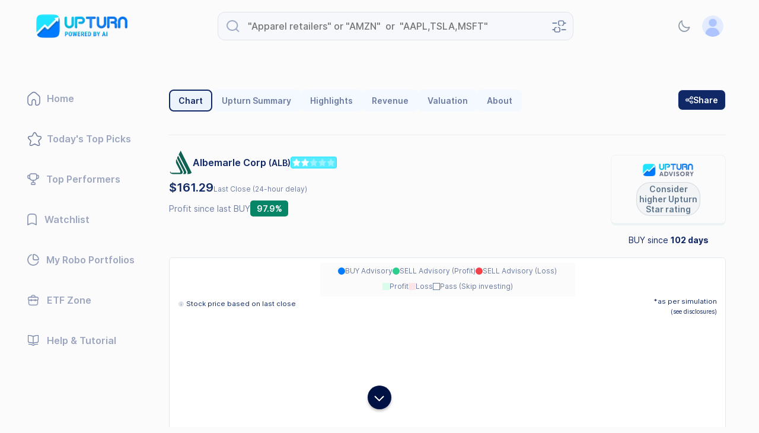

--- FILE ---
content_type: text/html; charset=utf-8
request_url: https://www.upturn.io/stocks/ALB
body_size: 40448
content:
<!DOCTYPE html><html lang="en" data-critters-container><head>
  <meta charset="utf-8">
  <base href="/">
  <meta content="IE=edge,chrome=1" http-equiv="X-UA-Compatible">
  <meta name="viewport" content="width=device-width, initial-scale=1.0, minimum-scale=1.0, maximum-scale=5.0">
  <meta name="robots" content="index, follow">
  <link rel="canonical" href="https://www.upturn.io/stocks/ALB">
  <meta name="geo.country" content="US">

  <!-- Primary Meta Tags -->
  <title>Albemarle Corp (ALB) Stock Price, News &amp; Analysis | Upturn Advisory</title>
  <meta name="title" content="Albemarle Corp (ALB) Stock Price, News &amp; Analysis | Upturn Advisory">
  <meta name="description" content="Albemarle Corp (ALB) Stock analysis powered by AI. Get daily BUY/SELL advisory, valuation metrics, earnings data, and SWOT insights - updated daily on Upturn.io.">
  <meta name="keywords" content="Albemarle Corp, ALB stock, ALB stock chart, financial analysis, stock market advisory, Upturn advisory, stock quotes, finance news">
  <!-- Open Graph / Facebook -->
  <meta property="og:type" content="website">
  <meta property="og:url" content="https://www.upturn.io/stocks/ALB">
  <meta property="og:site_name" content="Upturn">
  <meta property="og:title" content="Albemarle Corp (ALB) Stock Price, News &amp; Analysis | Upturn Advisory">
  <meta property="og:description" content="Albemarle Corp (ALB) Stock analysis powered by AI. Get daily BUY/SELL advisory, valuation metrics, earnings data, and SWOT insights - updated daily on Upturn.io.">
  <meta property="og:image" content="https://firebasestorage.googleapis.com/v0/b/upturn-io.appspot.com/o/images%2FALB.png?alt=media&amp;v=20260118">

  <!-- Twitter -->
  <meta name="twitter:card" content="summary_large_image">
  <meta name="twitter:url" content="https://www.upturn.io/stocks/ALB">
  <meta name="twitter:site" content="@UpturnIo">
  <meta name="twitter:creator" content="@UpturnIo">
  <meta name="twitter:title" content="Albemarle Corp (ALB) Stock Price, News &amp; Analysis | Upturn Advisory">
  <meta name="twitter:description" content="Albemarle Corp (ALB) Stock analysis powered by AI. Get daily BUY/SELL advisory, valuation metrics, earnings data, and SWOT insights - updated daily on Upturn.io.">
  <meta name="twitter:image" content="https://firebasestorage.googleapis.com/v0/b/upturn-io.appspot.com/o/images%2FALB.png?alt=media&amp;v=20260118">
  <meta name="google-site-verification" content="gNgvFPda535jznSNq0iZixtISZDpd1KhwhWB4lVirYA">
  <link rel="icon" type="image/x-icon" href="favicon.webp">
  <link rel="preconnect" href="https://fonts.googleapis.com">
  <link rel="preconnect" href="https://fonts.gstatic.com" crossorigin>
  
  <link rel="preconnect" href="https://eodhistoricaldata.com">
  <link rel="dns-prefetch" href="https://eodhistoricaldata.com">
  
  <!-- <link href="" rel="stylesheet"> -->
  <!-- <link href="https://fonts.googleapis.com/css2?family=Asap+Condensed:wght@700&display=swap" rel="stylesheet"> -->
  <!-- <link href="./assets/css/AsapCondensed.css" rel="stylesheet">
  <link href="./assets/css/BarlowSwap.css" rel="stylesheet"> -->
  <!-- <link href="https://fonts.googleapis.com/css2?family=Barlow:wght@800&display=swap" rel="stylesheet"> -->

  <!-- <link href="https://fonts.googleapis.com/css2?family=Roboto:wght@300;400;500&display=swap" rel="stylesheet">
  <link href="https://fonts.googleapis.com/icon?family=Material+Icons" rel="stylesheet"> -->
 
  <!-- <link href="./assets/css/Roboto_swap.css" rel="stylesheet">
  <link href="./assets/css/Material_Icons.css" rel="stylesheet"> 
   -->
   <link rel="preload" href="./assets/css/AsapCondensed.css" as="style" onload="this.onload=null;this.rel='stylesheet'">
   <noscript><style>/* vietnamese */
/* latin-ext */
/* latin */
</style><link rel="stylesheet" href="./assets/css/AsapCondensed.css" media="print" onload="this.media='all'"><noscript><link rel="stylesheet" href="./assets/css/AsapCondensed.css"></noscript></noscript>
   <link rel="preload" href="./assets/css/BarlowSwap.css" as="style" onload="this.onload=null;this.rel='stylesheet'">
   <noscript><style>/* vietnamese */
/* latin-ext */
/* latin */
</style><link rel="stylesheet" href="./assets/css/BarlowSwap.css" media="print" onload="this.media='all'"><noscript><link rel="stylesheet" href="./assets/css/BarlowSwap.css"></noscript></noscript>
   
   <link rel="preload" href="./assets/css/Roboto_swap.css" as="style" onload="this.onload=null;this.rel='stylesheet'">
   <noscript><style>/* cyrillic-ext */
/* cyrillic */
/* greek-ext */
/* greek */
/* vietnamese */
/* latin-ext */
/* latin */
/* cyrillic-ext */
/* cyrillic */
/* greek-ext */
/* greek */
/* vietnamese */
/* latin-ext */
/* latin */
/* cyrillic-ext */
/* cyrillic */
/* greek-ext */
/* greek */
/* vietnamese */
/* latin-ext */
/* latin */
</style><link rel="stylesheet" href="./assets/css/Roboto_swap.css" media="print" onload="this.media='all'"><noscript><link rel="stylesheet" href="./assets/css/Roboto_swap.css"></noscript></noscript>
   
   <style>/* fallback */
</style><link rel="stylesheet" href="./assets/css/Material_Icons.css" media="print" onload="this.media='print'"><noscript><link rel="stylesheet" href="./assets/css/Material_Icons.css" media="print"></noscript>
   
  <link rel="preload" as="image" href="./assets/img/brand-logo.png" type="image/png">
  <!-- <script src="https://code.highcharts.com/modules/accessibility.js"></script> -->
   <!-- ?client=ca-pub-7517597742327440 -->
  <!-- <script async src="https://pagead2.googlesyndication.com/pagead/js/adsbygoogle.js?client=ca-pub-7517597742327440"
  crossorigin="anonymous"> </script> -->

  
  <script type="text/javascript">     (function(c,l,a,r,i,t,y){         c[a]=c[a]||function(){(c[a].q=c[a].q||[]).push(arguments)};         t=l.createElement(r);t.async=1;t.src="https://www.clarity.ms/tag/"+i;         y=l.getElementsByTagName(r)[0];y.parentNode.insertBefore(t,y);     })(window, document, "clarity", "script", "p4zqbzdtnh"); </script>


  <!-- Google tag (gtag.js) --> 
  <script async src="https://www.googletagmanager.com/gtag/js?id=AW-846152258"></script> 
  <script> 
    window.dataLayer = window.dataLayer || []; 
    function gtag(){
      dataLayer.push(arguments);
    } 
    gtag('js', new Date()); gtag('config', 'AW-846152258'); 
    
  </script>
  <!-- Event snippet for Upturn Search (Google Build) conversion page --> 
  <script> gtag('event', 'conversion', {'send_to': 'AW-846152258/a17DCOeVgZkYEMKEvZMD'}); </script>
  
  <!-- Google tag (gtag.js) -->
  <script async src="https://www.googletagmanager.com/gtag/js?id=G-8XK4GYZ3B4"></script>
  <script>
    window.dataLayer = window.dataLayer || [];
    function gtag(){dataLayer.push(arguments);}
    gtag('js', new Date());
    gtag('config', 'G-8XK4GYZ3B4');
  </script>

  <!-- Google Tag Manager -->
<script>(function(w,d,s,l,i){w[l]=w[l]||[];w[l].push({'gtm.start':
  new Date().getTime(),event:'gtm.js'});var f=d.getElementsByTagName(s)[0],
  j=d.createElement(s),dl=l!='dataLayer'?'&l='+l:'';j.async=true;j.src='https://www.googletagmanager.com/gtm.js?id='+i+dl;f.parentNode.insertBefore(j,f);
  })(window,document,'script','dataLayer','GTM-M64GXX6');</script>
  <!-- End Google Tag Manager -->

  <script>
    function getQueryParams() {
      const params = {};
      window.location.search.replace(/[?&]+([^=&]+)=([^&]*)/gi, function (str, key, value) {
        params[key] = value;
      });
      return params;
    }
  
    async function handleAuthCallback() {
      const params = getQueryParams();
      // console.log("code",params['code']);
      if(params['code']){
        const code = params['code'].replace('%2F','/');
        if (code && code!='apple') {
          const auth_code = this.getCookie('auth_code');
            if(auth_code!=code){
            const response = await exchangeAuthorizationCode(code);
            if (response) {
              // console.log('Access Token:', response.access_token);
              setCookie('access_token', response.access_token);
              setCookie('auth_code', code);
              // Use or store the access token as needed
            } else {

              console.error('Failed to exchange authorization code.');
            
            }
          }
        }
      }
    }
  
    async function exchangeAuthorizationCode(code) {
      const controller = new AbortController();
      const timeout = setTimeout(() => controller.abort(), 8000); // 8s timeout

      try {
        const response = await fetch('https://www.upturn.io/api/oauthExchange', {
          method: 'POST',
          headers: {
            'Content-Type': 'application/json',
            'Accept': 'application/json'
          },
          body: JSON.stringify({ "code": code }),
          signal: controller.signal
        });

        clearTimeout(timeout);

        if (!response.ok) {
          const errorText = await response.text();
          console.error('OAuth exchange failed:', response.status, errorText);
          throw new Error(`Exchange failed with status ${response.status}`);
        }

        const result = await response.json();

        if (result && typeof result.access_token === 'string' && result.access_token.trim() !== '') {
          console.info('OAuth token exchange successful.');
          return result;
        } else {
          console.warn('OAuth exchange returned invalid response:', result);
          return null;
        }

      } catch (error) {
        if (error.name === 'AbortError') {
          console.error('OAuth exchange request timed out.');
        } else {
          console.error('Error exchanging authorization code:', error);
        }
        return null;
      } finally {
        clearTimeout(timeout);
      }
    }


    function setCookie(name, value, exdays) {
      const d = new Date();
      d.setTime(d.getTime() + (exdays * 24 * 60 * 60 * 1000));
      const expires = "expires=" + d.toUTCString();
      let domainUrl = window.location.hostname; // Set this to your domain if needed
      // if(doaminUrl=='.www.upturn.io' || doaminUrl=='www.upturn.io' || doaminUrl=='upturn.io'){
      //   doaminUrl = '.upturn.io'
      // }
      document.cookie = `${name}=${value};${expires};Domain=${domainUrl};path=/;secure`;
    }
    

    function getCookie(cname) {

      try{

        let name = cname + "=";
        if(document?.cookie){
          let decodedCookie = decodeURIComponent(document.cookie);
          let ca = decodedCookie.split(';');
          for(let i = 0; i < ca.length; i++) {
            let c = ca[i];
            while (c.charAt(0) == ' ') {
              c = c.substring(1);
            }
            if (c.indexOf(name) == 0) {
              return c.substring(name.length, c.length);
            }
          }
        }

        return "";  
        
      }catch(err){
        
        console.log("Get Cookie Issue",err);
        return "";
    }
  }

  function checkUrlForHome() {
    const currentUrl = window.location.pathname;
    return currentUrl.includes('/signin');
  }
  
  if(checkUrlForHome())
    handleAuthCallback();
  </script>
<style>@charset "UTF-8";:root{--bs-blue: #0d6efd;--bs-indigo: #6610f2;--bs-purple: #6f42c1;--bs-pink: #d63384;--bs-red: #dc3545;--bs-orange: #fd7e14;--bs-yellow: #ffc107;--bs-green: #198754;--bs-teal: #20c997;--bs-cyan: #0dcaf0;--bs-black: #000;--bs-white: #fff;--bs-gray: #6c757d;--bs-gray-dark: #343a40;--bs-gray-100: #f8f9fa;--bs-gray-200: #e9ecef;--bs-gray-300: #dee2e6;--bs-gray-400: #ced4da;--bs-gray-500: #adb5bd;--bs-gray-600: #6c757d;--bs-gray-700: #495057;--bs-gray-800: #343a40;--bs-gray-900: #212529;--bs-primary: #0d6efd;--bs-secondary: #6c757d;--bs-success: #198754;--bs-info: #0dcaf0;--bs-warning: #ffc107;--bs-danger: #dc3545;--bs-light: #f8f9fa;--bs-dark: #212529;--bs-primary-rgb: 13, 110, 253;--bs-secondary-rgb: 108, 117, 125;--bs-success-rgb: 25, 135, 84;--bs-info-rgb: 13, 202, 240;--bs-warning-rgb: 255, 193, 7;--bs-danger-rgb: 220, 53, 69;--bs-light-rgb: 248, 249, 250;--bs-dark-rgb: 33, 37, 41;--bs-primary-text-emphasis: #052c65;--bs-secondary-text-emphasis: #2b2f32;--bs-success-text-emphasis: #0a3622;--bs-info-text-emphasis: #055160;--bs-warning-text-emphasis: #664d03;--bs-danger-text-emphasis: #58151c;--bs-light-text-emphasis: #495057;--bs-dark-text-emphasis: #495057;--bs-primary-bg-subtle: #cfe2ff;--bs-secondary-bg-subtle: #e2e3e5;--bs-success-bg-subtle: #d1e7dd;--bs-info-bg-subtle: #cff4fc;--bs-warning-bg-subtle: #fff3cd;--bs-danger-bg-subtle: #f8d7da;--bs-light-bg-subtle: #fcfcfd;--bs-dark-bg-subtle: #ced4da;--bs-primary-border-subtle: #9ec5fe;--bs-secondary-border-subtle: #c4c8cb;--bs-success-border-subtle: #a3cfbb;--bs-info-border-subtle: #9eeaf9;--bs-warning-border-subtle: #ffe69c;--bs-danger-border-subtle: #f1aeb5;--bs-light-border-subtle: #e9ecef;--bs-dark-border-subtle: #adb5bd;--bs-white-rgb: 255, 255, 255;--bs-black-rgb: 0, 0, 0;--bs-font-sans-serif: system-ui, -apple-system, "Segoe UI", Roboto, "Helvetica Neue", "Noto Sans", "Liberation Sans", Arial, sans-serif, "Apple Color Emoji", "Segoe UI Emoji", "Segoe UI Symbol", "Noto Color Emoji";--bs-font-monospace: SFMono-Regular, Menlo, Monaco, Consolas, "Liberation Mono", "Courier New", monospace;--bs-gradient: linear-gradient(180deg, rgba(255, 255, 255, .15), rgba(255, 255, 255, 0));--bs-body-font-family: var(--bs-font-sans-serif);--bs-body-font-size: 1rem;--bs-body-font-weight: 400;--bs-body-line-height: 1.5;--bs-body-color: #212529;--bs-body-color-rgb: 33, 37, 41;--bs-body-bg: #fff;--bs-body-bg-rgb: 255, 255, 255;--bs-emphasis-color: #000;--bs-emphasis-color-rgb: 0, 0, 0;--bs-secondary-color: rgba(33, 37, 41, .75);--bs-secondary-color-rgb: 33, 37, 41;--bs-secondary-bg: #e9ecef;--bs-secondary-bg-rgb: 233, 236, 239;--bs-tertiary-color: rgba(33, 37, 41, .5);--bs-tertiary-color-rgb: 33, 37, 41;--bs-tertiary-bg: #f8f9fa;--bs-tertiary-bg-rgb: 248, 249, 250;--bs-heading-color: inherit;--bs-link-color: #0d6efd;--bs-link-color-rgb: 13, 110, 253;--bs-link-decoration: underline;--bs-link-hover-color: #0a58ca;--bs-link-hover-color-rgb: 10, 88, 202;--bs-code-color: #d63384;--bs-highlight-color: #212529;--bs-highlight-bg: #fff3cd;--bs-border-width: 1px;--bs-border-style: solid;--bs-border-color: #dee2e6;--bs-border-color-translucent: rgba(0, 0, 0, .175);--bs-border-radius: .375rem;--bs-border-radius-sm: .25rem;--bs-border-radius-lg: .5rem;--bs-border-radius-xl: 1rem;--bs-border-radius-xxl: 2rem;--bs-border-radius-2xl: var(--bs-border-radius-xxl);--bs-border-radius-pill: 50rem;--bs-box-shadow: 0 .5rem 1rem rgba(0, 0, 0, .15);--bs-box-shadow-sm: 0 .125rem .25rem rgba(0, 0, 0, .075);--bs-box-shadow-lg: 0 1rem 3rem rgba(0, 0, 0, .175);--bs-box-shadow-inset: inset 0 1px 2px rgba(0, 0, 0, .075);--bs-focus-ring-width: .25rem;--bs-focus-ring-opacity: .25;--bs-focus-ring-color: rgba(13, 110, 253, .25);--bs-form-valid-color: #198754;--bs-form-valid-border-color: #198754;--bs-form-invalid-color: #dc3545;--bs-form-invalid-border-color: #dc3545}*,*:before,*:after{box-sizing:border-box}@media (prefers-reduced-motion: no-preference){:root{scroll-behavior:smooth}}body{margin:0;font-family:var(--bs-body-font-family);font-size:var(--bs-body-font-size);font-weight:var(--bs-body-font-weight);line-height:var(--bs-body-line-height);color:var(--bs-body-color);text-align:var(--bs-body-text-align);background-color:var(--bs-body-bg);-webkit-text-size-adjust:100%;-webkit-tap-highlight-color:rgba(0,0,0,0)}h4,h3,h2,h1{margin-top:0;margin-bottom:.5rem;font-weight:500;line-height:1.2;color:var(--bs-heading-color)}h1{font-size:calc(1.375rem + 1.5vw)}@media (min-width: 1200px){h1{font-size:2.5rem}}h2{font-size:calc(1.325rem + .9vw)}@media (min-width: 1200px){h2{font-size:2rem}}h3{font-size:calc(1.3rem + .6vw)}@media (min-width: 1200px){h3{font-size:1.75rem}}h4{font-size:calc(1.275rem + .3vw)}@media (min-width: 1200px){h4{font-size:1.5rem}}p{margin-top:0;margin-bottom:1rem}ul{padding-left:2rem}ul{margin-top:0;margin-bottom:1rem}b,strong{font-weight:bolder}a{color:rgba(var(--bs-link-color-rgb),var(--bs-link-opacity, 1));text-decoration:underline}a:hover{--bs-link-color-rgb: var(--bs-link-hover-color-rgb)}figure{margin:0 0 1rem}img{vertical-align:middle}table{caption-side:bottom;border-collapse:collapse}tbody,tr,td{border-color:inherit;border-style:solid;border-width:0}button{border-radius:0}button:focus:not(:focus-visible){outline:0}input,button{margin:0;font-family:inherit;font-size:inherit;line-height:inherit}button{text-transform:none}[role=button]{cursor:pointer}button,[type=button]{-webkit-appearance:button}button:not(:disabled),[type=button]:not(:disabled){cursor:pointer}iframe{border:0}.container-fluid{--bs-gutter-x: 1.5rem;--bs-gutter-y: 0;width:100%;padding-right:calc(var(--bs-gutter-x) * .5);padding-left:calc(var(--bs-gutter-x) * .5);margin-right:auto;margin-left:auto}:root{--bs-breakpoint-xs: 0;--bs-breakpoint-sm: 576px;--bs-breakpoint-md: 768px;--bs-breakpoint-lg: 992px;--bs-breakpoint-xl: 1200px;--bs-breakpoint-xxl: 1400px}.row{--bs-gutter-x: 1.5rem;--bs-gutter-y: 0;display:flex;flex-wrap:wrap;margin-top:calc(-1 * var(--bs-gutter-y));margin-right:calc(-.5 * var(--bs-gutter-x));margin-left:calc(-.5 * var(--bs-gutter-x))}.row>*{flex-shrink:0;width:100%;max-width:100%;padding-right:calc(var(--bs-gutter-x) * .5);padding-left:calc(var(--bs-gutter-x) * .5);margin-top:var(--bs-gutter-y)}.col-3{flex:0 0 auto;width:25%}.col-12{flex:0 0 auto;width:100%}@media (min-width: 768px){.col-md-4{flex:0 0 auto;width:33.33333333%}.col-md-6{flex:0 0 auto;width:50%}.col-md-8{flex:0 0 auto;width:66.66666667%}}@media (min-width: 1200px){.col-xl-6{flex:0 0 auto;width:50%}}@media (min-width: 1400px){.col-xxl-3{flex:0 0 auto;width:25%}}.dropdown{position:relative}.dropdown-toggle{white-space:nowrap}.dropdown-toggle:after{display:inline-block;margin-left:.255em;vertical-align:.255em;content:"";border-top:.3em solid;border-right:.3em solid transparent;border-bottom:0;border-left:.3em solid transparent}.dropdown-toggle:empty:after{margin-left:0}.dropdown-menu{--bs-dropdown-zindex: 1000;--bs-dropdown-min-width: 10rem;--bs-dropdown-padding-x: 0;--bs-dropdown-padding-y: .5rem;--bs-dropdown-spacer: .125rem;--bs-dropdown-font-size: 1rem;--bs-dropdown-color: var(--bs-body-color);--bs-dropdown-bg: var(--bs-body-bg);--bs-dropdown-border-color: var(--bs-border-color-translucent);--bs-dropdown-border-radius: var(--bs-border-radius);--bs-dropdown-border-width: var(--bs-border-width);--bs-dropdown-inner-border-radius: calc(var(--bs-border-radius) - var(--bs-border-width));--bs-dropdown-divider-bg: var(--bs-border-color-translucent);--bs-dropdown-divider-margin-y: .5rem;--bs-dropdown-box-shadow: var(--bs-box-shadow);--bs-dropdown-link-color: var(--bs-body-color);--bs-dropdown-link-hover-color: var(--bs-body-color);--bs-dropdown-link-hover-bg: var(--bs-tertiary-bg);--bs-dropdown-link-active-color: #fff;--bs-dropdown-link-active-bg: #0d6efd;--bs-dropdown-link-disabled-color: var(--bs-tertiary-color);--bs-dropdown-item-padding-x: 1rem;--bs-dropdown-item-padding-y: .25rem;--bs-dropdown-header-color: #6c757d;--bs-dropdown-header-padding-x: 1rem;--bs-dropdown-header-padding-y: .5rem;position:absolute;z-index:var(--bs-dropdown-zindex);display:none;min-width:var(--bs-dropdown-min-width);padding:var(--bs-dropdown-padding-y) var(--bs-dropdown-padding-x);margin:0;font-size:var(--bs-dropdown-font-size);color:var(--bs-dropdown-color);text-align:left;list-style:none;background-color:var(--bs-dropdown-bg);background-clip:padding-box;border:var(--bs-dropdown-border-width) solid var(--bs-dropdown-border-color);border-radius:var(--bs-dropdown-border-radius)}.dropdown-menu[data-bs-popper]{top:100%;left:0;margin-top:var(--bs-dropdown-spacer)}.dropdown-item{display:block;width:100%;padding:var(--bs-dropdown-item-padding-y) var(--bs-dropdown-item-padding-x);clear:both;font-weight:400;color:var(--bs-dropdown-link-color);text-align:inherit;text-decoration:none;white-space:nowrap;background-color:transparent;border:0;border-radius:var(--bs-dropdown-item-border-radius, 0)}.dropdown-item:hover,.dropdown-item:focus{color:var(--bs-dropdown-link-hover-color);background-color:var(--bs-dropdown-link-hover-bg)}.dropdown-item:active{color:var(--bs-dropdown-link-active-color);text-decoration:none;background-color:var(--bs-dropdown-link-active-bg)}.dropdown-item:disabled{color:var(--bs-dropdown-link-disabled-color);pointer-events:none;background-color:transparent}.navbar{--bs-navbar-padding-x: 0;--bs-navbar-padding-y: .5rem;--bs-navbar-color: rgba(var(--bs-emphasis-color-rgb), .65);--bs-navbar-hover-color: rgba(var(--bs-emphasis-color-rgb), .8);--bs-navbar-disabled-color: rgba(var(--bs-emphasis-color-rgb), .3);--bs-navbar-active-color: rgba(var(--bs-emphasis-color-rgb), 1);--bs-navbar-brand-padding-y: .3125rem;--bs-navbar-brand-margin-end: 1rem;--bs-navbar-brand-font-size: 1.25rem;--bs-navbar-brand-color: rgba(var(--bs-emphasis-color-rgb), 1);--bs-navbar-brand-hover-color: rgba(var(--bs-emphasis-color-rgb), 1);--bs-navbar-nav-link-padding-x: .5rem;--bs-navbar-toggler-padding-y: .25rem;--bs-navbar-toggler-padding-x: .75rem;--bs-navbar-toggler-font-size: 1.25rem;--bs-navbar-toggler-icon-bg: url("data:image/svg+xml,%3csvg xmlns='http://www.w3.org/2000/svg' viewBox='0 0 30 30'%3e%3cpath stroke='rgba%2833, 37, 41, 0.75%29' stroke-linecap='round' stroke-miterlimit='10' stroke-width='2' d='M4 7h22M4 15h22M4 23h22'/%3e%3c/svg%3e");--bs-navbar-toggler-border-color: rgba(var(--bs-emphasis-color-rgb), .15);--bs-navbar-toggler-border-radius: var(--bs-border-radius);--bs-navbar-toggler-focus-width: .25rem;--bs-navbar-toggler-transition: box-shadow .15s ease-in-out;position:relative;display:flex;flex-wrap:wrap;align-items:center;justify-content:space-between;padding:var(--bs-navbar-padding-y) var(--bs-navbar-padding-x)}.navbar>.container-fluid{display:flex;flex-wrap:inherit;align-items:center;justify-content:space-between}.navbar-brand{padding-top:var(--bs-navbar-brand-padding-y);padding-bottom:var(--bs-navbar-brand-padding-y);margin-right:var(--bs-navbar-brand-margin-end);font-size:var(--bs-navbar-brand-font-size);color:var(--bs-navbar-brand-color);text-decoration:none;white-space:nowrap}.navbar-brand:hover,.navbar-brand:focus{color:var(--bs-navbar-brand-hover-color)}.navbar-toggler{padding:var(--bs-navbar-toggler-padding-y) var(--bs-navbar-toggler-padding-x);font-size:var(--bs-navbar-toggler-font-size);line-height:1;color:var(--bs-navbar-color);background-color:transparent;border:var(--bs-border-width) solid var(--bs-navbar-toggler-border-color);border-radius:var(--bs-navbar-toggler-border-radius);transition:var(--bs-navbar-toggler-transition)}@media (prefers-reduced-motion: reduce){.navbar-toggler{transition:none}}.navbar-toggler:hover{text-decoration:none}.navbar-toggler:focus{text-decoration:none;outline:0;box-shadow:0 0 0 var(--bs-navbar-toggler-focus-width)}.toast-container{--bs-toast-zindex: 1090;position:absolute;z-index:var(--bs-toast-zindex);width:-webkit-max-content;width:-moz-max-content;width:max-content;max-width:100%;pointer-events:none}.d-inline-block{display:inline-block!important}.d-block{display:block!important}.d-flex{display:flex!important}.d-inline-flex{display:inline-flex!important}.d-none{display:none!important}.position-fixed{position:fixed!important}.top-0{top:0!important}.end-0{right:0!important}.mt-3{margin-top:1rem!important}.mb-0{margin-bottom:0!important}.mb-2{margin-bottom:.5rem!important}.p-0{padding:0!important}.p-3{padding:1rem!important}.pt-4{padding-top:1.5rem!important}.pt-5{padding-top:3rem!important}.pb-3{padding-bottom:1rem!important}.text-center{text-align:center!important}.invisible{visibility:hidden!important}@media (min-width: 768px){.d-md-block{display:block!important}}.mat-ripple{overflow:hidden;position:relative}.mat-ripple:not(:empty){transform:translateZ(0)}.mat-mdc-focus-indicator{position:relative}.mat-mdc-focus-indicator:before{inset:0;position:absolute;box-sizing:border-box;pointer-events:none;display:var(--mat-mdc-focus-indicator-display, none);border:var(--mat-mdc-focus-indicator-border-width, 3px) var(--mat-mdc-focus-indicator-border-style, solid) var(--mat-mdc-focus-indicator-border-color, transparent);border-radius:var(--mat-mdc-focus-indicator-border-radius, 4px)}.mat-mdc-focus-indicator:focus:before{content:""}html{--mat-ripple-color:rgba(0, 0, 0, .1)}html{--mat-option-selected-state-label-text-color:#3f51b5;--mat-option-label-text-color:rgba(0, 0, 0, .87);--mat-option-hover-state-layer-color:rgba(0, 0, 0, .04);--mat-option-focus-state-layer-color:rgba(0, 0, 0, .04);--mat-option-selected-state-layer-color:rgba(0, 0, 0, .04)}html{--mat-optgroup-label-text-color:rgba(0, 0, 0, .87)}.mat-primary{--mat-full-pseudo-checkbox-selected-icon-color:#3f51b5;--mat-full-pseudo-checkbox-selected-checkmark-color:#fafafa;--mat-full-pseudo-checkbox-unselected-icon-color:rgba(0, 0, 0, .54);--mat-full-pseudo-checkbox-disabled-selected-checkmark-color:#fafafa;--mat-full-pseudo-checkbox-disabled-unselected-icon-color:#b0b0b0;--mat-full-pseudo-checkbox-disabled-selected-icon-color:#b0b0b0;--mat-minimal-pseudo-checkbox-selected-checkmark-color:#3f51b5;--mat-minimal-pseudo-checkbox-disabled-selected-checkmark-color:#b0b0b0}html{--mat-full-pseudo-checkbox-selected-icon-color:#ff4081;--mat-full-pseudo-checkbox-selected-checkmark-color:#fafafa;--mat-full-pseudo-checkbox-unselected-icon-color:rgba(0, 0, 0, .54);--mat-full-pseudo-checkbox-disabled-selected-checkmark-color:#fafafa;--mat-full-pseudo-checkbox-disabled-unselected-icon-color:#b0b0b0;--mat-full-pseudo-checkbox-disabled-selected-icon-color:#b0b0b0;--mat-minimal-pseudo-checkbox-selected-checkmark-color:#ff4081;--mat-minimal-pseudo-checkbox-disabled-selected-checkmark-color:#b0b0b0}html{--mat-option-label-text-font:Roboto, sans-serif;--mat-option-label-text-line-height:24px;--mat-option-label-text-size:16px;--mat-option-label-text-tracking:.03125em;--mat-option-label-text-weight:400}html{--mat-optgroup-label-text-font:Roboto, sans-serif;--mat-optgroup-label-text-line-height:24px;--mat-optgroup-label-text-size:16px;--mat-optgroup-label-text-tracking:.03125em;--mat-optgroup-label-text-weight:400}html{--mdc-elevated-card-container-shape:4px;--mdc-outlined-card-container-shape:4px;--mdc-outlined-card-outline-width:1px}html{--mdc-elevated-card-container-color:white;--mdc-elevated-card-container-elevation:0px 2px 1px -1px rgba(0, 0, 0, .2), 0px 1px 1px 0px rgba(0, 0, 0, .14), 0px 1px 3px 0px rgba(0, 0, 0, .12);--mdc-outlined-card-container-color:white;--mdc-outlined-card-outline-color:rgba(0, 0, 0, .12);--mdc-outlined-card-container-elevation:0px 0px 0px 0px rgba(0, 0, 0, .2), 0px 0px 0px 0px rgba(0, 0, 0, .14), 0px 0px 0px 0px rgba(0, 0, 0, .12);--mat-card-subtitle-text-color:rgba(0, 0, 0, .54)}html{--mat-card-title-text-font:Roboto, sans-serif;--mat-card-title-text-line-height:32px;--mat-card-title-text-size:20px;--mat-card-title-text-tracking:.0125em;--mat-card-title-text-weight:500;--mat-card-subtitle-text-font:Roboto, sans-serif;--mat-card-subtitle-text-line-height:22px;--mat-card-subtitle-text-size:14px;--mat-card-subtitle-text-tracking:.0071428571em;--mat-card-subtitle-text-weight:500}html{--mdc-linear-progress-active-indicator-height:4px;--mdc-linear-progress-track-height:4px;--mdc-linear-progress-track-shape:0}html{--mdc-plain-tooltip-container-shape:4px;--mdc-plain-tooltip-supporting-text-line-height:16px}html{--mdc-plain-tooltip-container-color:#616161;--mdc-plain-tooltip-supporting-text-color:#fff}html{--mdc-plain-tooltip-supporting-text-font:Roboto, sans-serif;--mdc-plain-tooltip-supporting-text-size:12px;--mdc-plain-tooltip-supporting-text-weight:400;--mdc-plain-tooltip-supporting-text-tracking:.0333333333em}html{--mdc-filled-text-field-active-indicator-height:1px;--mdc-filled-text-field-focus-active-indicator-height:2px;--mdc-filled-text-field-container-shape:4px;--mdc-outlined-text-field-outline-width:1px;--mdc-outlined-text-field-focus-outline-width:2px;--mdc-outlined-text-field-container-shape:4px}html{--mdc-filled-text-field-caret-color:#3f51b5;--mdc-filled-text-field-focus-active-indicator-color:#3f51b5;--mdc-filled-text-field-focus-label-text-color:rgba(63, 81, 181, .87);--mdc-filled-text-field-container-color:whitesmoke;--mdc-filled-text-field-disabled-container-color:#fafafa;--mdc-filled-text-field-label-text-color:rgba(0, 0, 0, .6);--mdc-filled-text-field-disabled-label-text-color:rgba(0, 0, 0, .38);--mdc-filled-text-field-input-text-color:rgba(0, 0, 0, .87);--mdc-filled-text-field-disabled-input-text-color:rgba(0, 0, 0, .38);--mdc-filled-text-field-input-text-placeholder-color:rgba(0, 0, 0, .6);--mdc-filled-text-field-error-focus-label-text-color:#f44336;--mdc-filled-text-field-error-label-text-color:#f44336;--mdc-filled-text-field-error-caret-color:#f44336;--mdc-filled-text-field-active-indicator-color:rgba(0, 0, 0, .42);--mdc-filled-text-field-disabled-active-indicator-color:rgba(0, 0, 0, .06);--mdc-filled-text-field-hover-active-indicator-color:rgba(0, 0, 0, .87);--mdc-filled-text-field-error-active-indicator-color:#f44336;--mdc-filled-text-field-error-focus-active-indicator-color:#f44336;--mdc-filled-text-field-error-hover-active-indicator-color:#f44336;--mdc-outlined-text-field-caret-color:#3f51b5;--mdc-outlined-text-field-focus-outline-color:#3f51b5;--mdc-outlined-text-field-focus-label-text-color:rgba(63, 81, 181, .87);--mdc-outlined-text-field-label-text-color:rgba(0, 0, 0, .6);--mdc-outlined-text-field-disabled-label-text-color:rgba(0, 0, 0, .38);--mdc-outlined-text-field-input-text-color:rgba(0, 0, 0, .87);--mdc-outlined-text-field-disabled-input-text-color:rgba(0, 0, 0, .38);--mdc-outlined-text-field-input-text-placeholder-color:rgba(0, 0, 0, .6);--mdc-outlined-text-field-error-caret-color:#f44336;--mdc-outlined-text-field-error-focus-label-text-color:#f44336;--mdc-outlined-text-field-error-label-text-color:#f44336;--mdc-outlined-text-field-outline-color:rgba(0, 0, 0, .38);--mdc-outlined-text-field-disabled-outline-color:rgba(0, 0, 0, .06);--mdc-outlined-text-field-hover-outline-color:rgba(0, 0, 0, .87);--mdc-outlined-text-field-error-focus-outline-color:#f44336;--mdc-outlined-text-field-error-hover-outline-color:#f44336;--mdc-outlined-text-field-error-outline-color:#f44336;--mat-form-field-focus-select-arrow-color:rgba(63, 81, 181, .87);--mat-form-field-disabled-input-text-placeholder-color:rgba(0, 0, 0, .38);--mat-form-field-state-layer-color:rgba(0, 0, 0, .87);--mat-form-field-error-text-color:#f44336;--mat-form-field-select-option-text-color:inherit;--mat-form-field-select-disabled-option-text-color:GrayText;--mat-form-field-enabled-select-arrow-color:rgba(0, 0, 0, .54);--mat-form-field-disabled-select-arrow-color:rgba(0, 0, 0, .38);--mat-form-field-hover-state-layer-opacity:.04;--mat-form-field-focus-state-layer-opacity:.12}html{--mdc-filled-text-field-label-text-font:Roboto, sans-serif;--mdc-filled-text-field-label-text-size:16px;--mdc-filled-text-field-label-text-tracking:.03125em;--mdc-filled-text-field-label-text-weight:400;--mdc-outlined-text-field-label-text-font:Roboto, sans-serif;--mdc-outlined-text-field-label-text-size:16px;--mdc-outlined-text-field-label-text-tracking:.03125em;--mdc-outlined-text-field-label-text-weight:400;--mat-form-field-container-text-font:Roboto, sans-serif;--mat-form-field-container-text-line-height:24px;--mat-form-field-container-text-size:16px;--mat-form-field-container-text-tracking:.03125em;--mat-form-field-container-text-weight:400;--mat-form-field-outlined-label-text-populated-size:16px;--mat-form-field-subscript-text-font:Roboto, sans-serif;--mat-form-field-subscript-text-line-height:20px;--mat-form-field-subscript-text-size:12px;--mat-form-field-subscript-text-tracking:.0333333333em;--mat-form-field-subscript-text-weight:400}html{--mat-select-panel-background-color:white;--mat-select-enabled-trigger-text-color:rgba(0, 0, 0, .87);--mat-select-disabled-trigger-text-color:rgba(0, 0, 0, .38);--mat-select-placeholder-text-color:rgba(0, 0, 0, .6);--mat-select-enabled-arrow-color:rgba(0, 0, 0, .54);--mat-select-disabled-arrow-color:rgba(0, 0, 0, .38);--mat-select-focused-arrow-color:rgba(63, 81, 181, .87);--mat-select-invalid-arrow-color:rgba(244, 67, 54, .87)}html{--mat-select-trigger-text-font:Roboto, sans-serif;--mat-select-trigger-text-line-height:24px;--mat-select-trigger-text-size:16px;--mat-select-trigger-text-tracking:.03125em;--mat-select-trigger-text-weight:400}html{--mat-autocomplete-background-color:white}html{--mdc-dialog-container-elevation-shadow:0px 11px 15px -7px rgba(0, 0, 0, .2), 0px 24px 38px 3px rgba(0, 0, 0, .14), 0px 9px 46px 8px rgba(0, 0, 0, .12);--mdc-dialog-container-shadow-color:#000;--mdc-dialog-container-shape:4px}html{--mdc-dialog-container-color:white;--mdc-dialog-subhead-color:rgba(0, 0, 0, .87);--mdc-dialog-supporting-text-color:rgba(0, 0, 0, .6)}html{--mdc-dialog-subhead-font:Roboto, sans-serif;--mdc-dialog-subhead-line-height:32px;--mdc-dialog-subhead-size:20px;--mdc-dialog-subhead-weight:500;--mdc-dialog-subhead-tracking:.0125em;--mdc-dialog-supporting-text-font:Roboto, sans-serif;--mdc-dialog-supporting-text-line-height:24px;--mdc-dialog-supporting-text-size:16px;--mdc-dialog-supporting-text-weight:400;--mdc-dialog-supporting-text-tracking:.03125em}html{--mdc-radio-disabled-selected-icon-opacity:.38;--mdc-radio-disabled-unselected-icon-opacity:.38;--mdc-radio-state-layer-size:40px}html{--mdc-radio-state-layer-size:40px}html{--mdc-slider-active-track-height:6px;--mdc-slider-active-track-shape:9999px;--mdc-slider-handle-height:20px;--mdc-slider-handle-shape:50%;--mdc-slider-handle-width:20px;--mdc-slider-inactive-track-height:4px;--mdc-slider-inactive-track-shape:9999px;--mdc-slider-with-overlap-handle-outline-width:1px;--mdc-slider-with-tick-marks-active-container-opacity:.6;--mdc-slider-with-tick-marks-container-shape:50%;--mdc-slider-with-tick-marks-container-size:2px;--mdc-slider-with-tick-marks-inactive-container-opacity:.6}html{--mdc-slider-handle-color:#3f51b5;--mdc-slider-focus-handle-color:#3f51b5;--mdc-slider-hover-handle-color:#3f51b5;--mdc-slider-active-track-color:#3f51b5;--mdc-slider-inactive-track-color:#3f51b5;--mdc-slider-with-tick-marks-inactive-container-color:#3f51b5;--mdc-slider-with-tick-marks-active-container-color:white;--mdc-slider-disabled-active-track-color:#000;--mdc-slider-disabled-handle-color:#000;--mdc-slider-disabled-inactive-track-color:#000;--mdc-slider-label-container-color:#000;--mdc-slider-label-label-text-color:#fff;--mdc-slider-with-overlap-handle-outline-color:#fff;--mdc-slider-with-tick-marks-disabled-container-color:#000;--mdc-slider-handle-elevation:0px 2px 1px -1px rgba(0, 0, 0, .2), 0px 1px 1px 0px rgba(0, 0, 0, .14), 0px 1px 3px 0px rgba(0, 0, 0, .12);--mat-mdc-slider-ripple-color: #3f51b5;--mat-mdc-slider-hover-ripple-color: rgba(63, 81, 181, .05);--mat-mdc-slider-focus-ripple-color: rgba(63, 81, 181, .2);--mat-slider-value-indicator-opacity:.6}html{--mdc-slider-label-label-text-font:Roboto, sans-serif;--mdc-slider-label-label-text-size:14px;--mdc-slider-label-label-text-line-height:22px;--mdc-slider-label-label-text-tracking:.0071428571em;--mdc-slider-label-label-text-weight:500}html{--mat-menu-container-shape:4px}html{--mat-menu-item-label-text-color:rgba(0, 0, 0, .87);--mat-menu-item-icon-color:rgba(0, 0, 0, .87);--mat-menu-item-hover-state-layer-color:rgba(0, 0, 0, .04);--mat-menu-item-focus-state-layer-color:rgba(0, 0, 0, .04);--mat-menu-container-color:white}html{--mat-menu-item-label-text-font:Roboto, sans-serif;--mat-menu-item-label-text-size:16px;--mat-menu-item-label-text-tracking:.03125em;--mat-menu-item-label-text-line-height:24px;--mat-menu-item-label-text-weight:400}html{--mdc-list-list-item-container-shape:0;--mdc-list-list-item-leading-avatar-shape:50%;--mdc-list-list-item-container-color:transparent;--mdc-list-list-item-selected-container-color:transparent;--mdc-list-list-item-leading-avatar-color:transparent;--mdc-list-list-item-leading-icon-size:24px;--mdc-list-list-item-leading-avatar-size:40px;--mdc-list-list-item-trailing-icon-size:24px;--mdc-list-list-item-disabled-state-layer-color:transparent;--mdc-list-list-item-disabled-state-layer-opacity:0;--mdc-list-list-item-disabled-label-text-opacity:.38;--mdc-list-list-item-disabled-leading-icon-opacity:.38;--mdc-list-list-item-disabled-trailing-icon-opacity:.38}html{--mdc-list-list-item-label-text-color:rgba(0, 0, 0, .87);--mdc-list-list-item-supporting-text-color:rgba(0, 0, 0, .54);--mdc-list-list-item-leading-icon-color:rgba(0, 0, 0, .38);--mdc-list-list-item-trailing-supporting-text-color:rgba(0, 0, 0, .38);--mdc-list-list-item-trailing-icon-color:rgba(0, 0, 0, .38);--mdc-list-list-item-selected-trailing-icon-color:rgba(0, 0, 0, .38);--mdc-list-list-item-disabled-label-text-color:black;--mdc-list-list-item-disabled-leading-icon-color:black;--mdc-list-list-item-disabled-trailing-icon-color:black;--mdc-list-list-item-hover-label-text-color:rgba(0, 0, 0, .87);--mdc-list-list-item-hover-leading-icon-color:rgba(0, 0, 0, .38);--mdc-list-list-item-hover-trailing-icon-color:rgba(0, 0, 0, .38);--mdc-list-list-item-focus-label-text-color:rgba(0, 0, 0, .87);--mdc-list-list-item-hover-state-layer-color:black;--mdc-list-list-item-hover-state-layer-opacity:.04;--mdc-list-list-item-focus-state-layer-color:black;--mdc-list-list-item-focus-state-layer-opacity:.12}html{--mdc-list-list-item-one-line-container-height:48px;--mdc-list-list-item-two-line-container-height:64px;--mdc-list-list-item-three-line-container-height:88px}html{--mdc-list-list-item-label-text-font:Roboto, sans-serif;--mdc-list-list-item-label-text-line-height:24px;--mdc-list-list-item-label-text-size:16px;--mdc-list-list-item-label-text-tracking:.03125em;--mdc-list-list-item-label-text-weight:400;--mdc-list-list-item-supporting-text-font:Roboto, sans-serif;--mdc-list-list-item-supporting-text-line-height:20px;--mdc-list-list-item-supporting-text-size:14px;--mdc-list-list-item-supporting-text-tracking:.0178571429em;--mdc-list-list-item-supporting-text-weight:400;--mdc-list-list-item-trailing-supporting-text-font:Roboto, sans-serif;--mdc-list-list-item-trailing-supporting-text-line-height:20px;--mdc-list-list-item-trailing-supporting-text-size:12px;--mdc-list-list-item-trailing-supporting-text-tracking:.0333333333em;--mdc-list-list-item-trailing-supporting-text-weight:400}html{--mat-paginator-container-text-color:rgba(0, 0, 0, .87);--mat-paginator-container-background-color:white;--mat-paginator-enabled-icon-color:rgba(0, 0, 0, .54);--mat-paginator-disabled-icon-color:rgba(0, 0, 0, .12)}html{--mat-paginator-container-size:56px}html{--mat-paginator-container-text-font:Roboto, sans-serif;--mat-paginator-container-text-line-height:20px;--mat-paginator-container-text-size:12px;--mat-paginator-container-text-tracking:.0333333333em;--mat-paginator-container-text-weight:400;--mat-paginator-select-trigger-text-size:12px}html{--mdc-tab-indicator-active-indicator-height:2px;--mdc-tab-indicator-active-indicator-shape:0;--mdc-secondary-navigation-tab-container-height:48px;--mat-tab-header-divider-color:transparent;--mat-tab-header-divider-height:0}html{--mdc-checkbox-disabled-selected-checkmark-color:#fff;--mdc-checkbox-selected-focus-state-layer-opacity:.16;--mdc-checkbox-selected-hover-state-layer-opacity:.04;--mdc-checkbox-selected-pressed-state-layer-opacity:.16;--mdc-checkbox-unselected-focus-state-layer-opacity:.16;--mdc-checkbox-unselected-hover-state-layer-opacity:.04;--mdc-checkbox-unselected-pressed-state-layer-opacity:.16}html{--mdc-checkbox-disabled-selected-icon-color:rgba(0, 0, 0, .38);--mdc-checkbox-disabled-unselected-icon-color:rgba(0, 0, 0, .38);--mdc-checkbox-selected-checkmark-color:#fff;--mdc-checkbox-selected-focus-icon-color:#ff4081;--mdc-checkbox-selected-hover-icon-color:#ff4081;--mdc-checkbox-selected-icon-color:#ff4081;--mdc-checkbox-selected-pressed-icon-color:#ff4081;--mdc-checkbox-unselected-focus-icon-color:#212121;--mdc-checkbox-unselected-hover-icon-color:#212121;--mdc-checkbox-unselected-icon-color:rgba(0, 0, 0, .54);--mdc-checkbox-unselected-pressed-icon-color:rgba(0, 0, 0, .54);--mdc-checkbox-selected-focus-state-layer-color:#ff4081;--mdc-checkbox-selected-hover-state-layer-color:#ff4081;--mdc-checkbox-selected-pressed-state-layer-color:#ff4081;--mdc-checkbox-unselected-focus-state-layer-color:black;--mdc-checkbox-unselected-hover-state-layer-color:black;--mdc-checkbox-unselected-pressed-state-layer-color:black}html{--mdc-checkbox-state-layer-size:40px}html{--mdc-text-button-label-text-font:Roboto, sans-serif;--mdc-text-button-label-text-size:14px;--mdc-text-button-label-text-tracking:.0892857143em;--mdc-text-button-label-text-weight:500;--mdc-text-button-label-text-transform:none;--mdc-filled-button-label-text-font:Roboto, sans-serif;--mdc-filled-button-label-text-size:14px;--mdc-filled-button-label-text-tracking:.0892857143em;--mdc-filled-button-label-text-weight:500;--mdc-filled-button-label-text-transform:none;--mdc-outlined-button-label-text-font:Roboto, sans-serif;--mdc-outlined-button-label-text-size:14px;--mdc-outlined-button-label-text-tracking:.0892857143em;--mdc-outlined-button-label-text-weight:500;--mdc-outlined-button-label-text-transform:none;--mdc-protected-button-label-text-font:Roboto, sans-serif;--mdc-protected-button-label-text-size:14px;--mdc-protected-button-label-text-tracking:.0892857143em;--mdc-protected-button-label-text-weight:500;--mdc-protected-button-label-text-transform:none}html{--mdc-fab-container-shape:50%;--mdc-fab-icon-size:24px}html{--mdc-fab-container-color:white;--mat-fab-foreground-color:black;--mat-fab-state-layer-color:#000;--mat-fab-ripple-color:rgba(0, 0, 0, .1);--mat-fab-hover-state-layer-opacity:.04;--mat-fab-focus-state-layer-opacity:.12;--mat-fab-pressed-state-layer-opacity:.12;--mat-fab-disabled-state-container-color:rgba(0, 0, 0, .12);--mat-fab-disabled-state-foreground-color:rgba(0, 0, 0, .38)}html{--mdc-extended-fab-label-text-font:Roboto, sans-serif;--mdc-extended-fab-label-text-size:14px;--mdc-extended-fab-label-text-tracking:.0892857143em;--mdc-extended-fab-label-text-weight:500}html{--mdc-snackbar-container-shape:4px}html{--mdc-snackbar-container-color:#333333;--mdc-snackbar-supporting-text-color:rgba(255, 255, 255, .87);--mat-snack-bar-button-color:#ff4081}html{--mdc-snackbar-supporting-text-font:Roboto, sans-serif;--mdc-snackbar-supporting-text-line-height:20px;--mdc-snackbar-supporting-text-size:14px;--mdc-snackbar-supporting-text-weight:400}html{--mat-table-row-item-outline-width:1px}html{--mat-table-background-color:white;--mat-table-header-headline-color:rgba(0, 0, 0, .87);--mat-table-row-item-label-text-color:rgba(0, 0, 0, .87);--mat-table-row-item-outline-color:rgba(0, 0, 0, .12)}html{--mat-table-header-container-height:56px;--mat-table-footer-container-height:52px;--mat-table-row-item-container-height:52px}html{--mat-table-header-headline-font:Roboto, sans-serif;--mat-table-header-headline-line-height:22px;--mat-table-header-headline-size:14px;--mat-table-header-headline-weight:500;--mat-table-header-headline-tracking:.0071428571em;--mat-table-row-item-label-text-font:Roboto, sans-serif;--mat-table-row-item-label-text-line-height:20px;--mat-table-row-item-label-text-size:14px;--mat-table-row-item-label-text-weight:400;--mat-table-row-item-label-text-tracking:.0178571429em;--mat-table-footer-supporting-text-font:Roboto, sans-serif;--mat-table-footer-supporting-text-line-height:20px;--mat-table-footer-supporting-text-size:14px;--mat-table-footer-supporting-text-weight:400;--mat-table-footer-supporting-text-tracking:.0178571429em}html{--mdc-circular-progress-active-indicator-width:4px;--mdc-circular-progress-size:48px}html{--mdc-circular-progress-active-indicator-color:#3f51b5}html{--mat-badge-background-color:#3f51b5;--mat-badge-text-color:white;--mat-badge-disabled-state-background-color:#b9b9b9;--mat-badge-disabled-state-text-color:rgba(0, 0, 0, .38)}html{--mat-badge-text-font:Roboto, sans-serif;--mat-badge-text-size:12px;--mat-badge-text-weight:600;--mat-badge-small-size-text-size:9px;--mat-badge-large-size-text-size:24px}html{--mat-bottom-sheet-container-shape:4px}html{--mat-bottom-sheet-container-text-color:rgba(0, 0, 0, .87);--mat-bottom-sheet-container-background-color:white}html{--mat-bottom-sheet-container-text-font:Roboto, sans-serif;--mat-bottom-sheet-container-text-line-height:20px;--mat-bottom-sheet-container-text-size:14px;--mat-bottom-sheet-container-text-tracking:.0178571429em;--mat-bottom-sheet-container-text-weight:400}html{--mat-legacy-button-toggle-height:36px;--mat-legacy-button-toggle-shape:2px;--mat-legacy-button-toggle-focus-state-layer-opacity:1;--mat-standard-button-toggle-shape:4px;--mat-standard-button-toggle-hover-state-layer-opacity:.04;--mat-standard-button-toggle-focus-state-layer-opacity:.12}html{--mat-legacy-button-toggle-text-color:rgba(0, 0, 0, .38);--mat-legacy-button-toggle-state-layer-color:rgba(0, 0, 0, .12);--mat-legacy-button-toggle-selected-state-text-color:rgba(0, 0, 0, .54);--mat-legacy-button-toggle-selected-state-background-color:#e0e0e0;--mat-legacy-button-toggle-disabled-state-text-color:rgba(0, 0, 0, .26);--mat-legacy-button-toggle-disabled-state-background-color:#eeeeee;--mat-legacy-button-toggle-disabled-selected-state-background-color:#bdbdbd;--mat-standard-button-toggle-text-color:rgba(0, 0, 0, .87);--mat-standard-button-toggle-background-color:white;--mat-standard-button-toggle-state-layer-color:black;--mat-standard-button-toggle-selected-state-background-color:#e0e0e0;--mat-standard-button-toggle-selected-state-text-color:rgba(0, 0, 0, .87);--mat-standard-button-toggle-disabled-state-text-color:rgba(0, 0, 0, .26);--mat-standard-button-toggle-disabled-state-background-color:white;--mat-standard-button-toggle-disabled-selected-state-text-color:rgba(0, 0, 0, .87);--mat-standard-button-toggle-disabled-selected-state-background-color:#bdbdbd;--mat-standard-button-toggle-divider-color:#e0e0e0}html{--mat-standard-button-toggle-height:48px}html{--mat-legacy-button-toggle-text-font:Roboto, sans-serif;--mat-standard-button-toggle-text-font:Roboto, sans-serif}html{--mat-datepicker-calendar-date-selected-state-text-color:white;--mat-datepicker-calendar-date-selected-state-background-color:#3f51b5;--mat-datepicker-calendar-date-selected-disabled-state-background-color:rgba(63, 81, 181, .4);--mat-datepicker-calendar-date-today-selected-state-outline-color:white;--mat-datepicker-calendar-date-focus-state-background-color:rgba(63, 81, 181, .3);--mat-datepicker-calendar-date-hover-state-background-color:rgba(63, 81, 181, .3);--mat-datepicker-toggle-active-state-icon-color:#3f51b5;--mat-datepicker-calendar-date-in-range-state-background-color:rgba(63, 81, 181, .2);--mat-datepicker-calendar-date-in-comparison-range-state-background-color:rgba(249, 171, 0, .2);--mat-datepicker-calendar-date-in-overlap-range-state-background-color:#a8dab5;--mat-datepicker-calendar-date-in-overlap-range-selected-state-background-color:#46a35e;--mat-datepicker-toggle-icon-color:rgba(0, 0, 0, .54);--mat-datepicker-calendar-body-label-text-color:rgba(0, 0, 0, .54);--mat-datepicker-calendar-period-button-icon-color:rgba(0, 0, 0, .54);--mat-datepicker-calendar-navigation-button-icon-color:rgba(0, 0, 0, .54);--mat-datepicker-calendar-header-divider-color:rgba(0, 0, 0, .12);--mat-datepicker-calendar-header-text-color:rgba(0, 0, 0, .54);--mat-datepicker-calendar-date-today-outline-color:rgba(0, 0, 0, .38);--mat-datepicker-calendar-date-today-disabled-state-outline-color:rgba(0, 0, 0, .18);--mat-datepicker-calendar-date-text-color:rgba(0, 0, 0, .87);--mat-datepicker-calendar-date-outline-color:transparent;--mat-datepicker-calendar-date-disabled-state-text-color:rgba(0, 0, 0, .38);--mat-datepicker-calendar-date-preview-state-outline-color:rgba(0, 0, 0, .24);--mat-datepicker-range-input-separator-color:rgba(0, 0, 0, .87);--mat-datepicker-range-input-disabled-state-separator-color:rgba(0, 0, 0, .38);--mat-datepicker-range-input-disabled-state-text-color:rgba(0, 0, 0, .38);--mat-datepicker-calendar-container-background-color:white;--mat-datepicker-calendar-container-text-color:rgba(0, 0, 0, .87)}html{--mat-datepicker-calendar-text-font:Roboto, sans-serif;--mat-datepicker-calendar-text-size:13px;--mat-datepicker-calendar-body-label-text-size:14px;--mat-datepicker-calendar-body-label-text-weight:500;--mat-datepicker-calendar-period-button-text-size:14px;--mat-datepicker-calendar-period-button-text-weight:500;--mat-datepicker-calendar-header-text-size:11px;--mat-datepicker-calendar-header-text-weight:400}html{--mat-divider-width:1px}html{--mat-divider-color:rgba(0, 0, 0, .12)}html{--mat-expansion-container-shape:4px}html{--mat-expansion-container-background-color:white;--mat-expansion-container-text-color:rgba(0, 0, 0, .87);--mat-expansion-actions-divider-color:rgba(0, 0, 0, .12);--mat-expansion-header-hover-state-layer-color:rgba(0, 0, 0, .04);--mat-expansion-header-focus-state-layer-color:rgba(0, 0, 0, .04);--mat-expansion-header-disabled-state-text-color:rgba(0, 0, 0, .26);--mat-expansion-header-text-color:rgba(0, 0, 0, .87);--mat-expansion-header-description-color:rgba(0, 0, 0, .54);--mat-expansion-header-indicator-color:rgba(0, 0, 0, .54)}html{--mat-expansion-header-collapsed-state-height:48px;--mat-expansion-header-expanded-state-height:64px}html{--mat-expansion-header-text-font:Roboto, sans-serif;--mat-expansion-header-text-size:14px;--mat-expansion-header-text-weight:500;--mat-expansion-header-text-line-height:inherit;--mat-expansion-header-text-tracking:inherit;--mat-expansion-container-text-font:Roboto, sans-serif;--mat-expansion-container-text-line-height:20px;--mat-expansion-container-text-size:14px;--mat-expansion-container-text-tracking:.0178571429em;--mat-expansion-container-text-weight:400}html{--mat-grid-list-tile-header-primary-text-size:14px;--mat-grid-list-tile-header-secondary-text-size:12px;--mat-grid-list-tile-footer-primary-text-size:14px;--mat-grid-list-tile-footer-secondary-text-size:12px}html{--mat-icon-color:inherit}html{--mat-sidenav-container-shape:0}html{--mat-sidenav-container-divider-color:rgba(0, 0, 0, .12);--mat-sidenav-container-background-color:white;--mat-sidenav-container-text-color:rgba(0, 0, 0, .87);--mat-sidenav-content-background-color:#fafafa;--mat-sidenav-content-text-color:rgba(0, 0, 0, .87);--mat-sidenav-scrim-color:rgba(0, 0, 0, .6)}html{--mat-stepper-header-icon-foreground-color:white;--mat-stepper-header-selected-state-icon-background-color:#3f51b5;--mat-stepper-header-selected-state-icon-foreground-color:white;--mat-stepper-header-done-state-icon-background-color:#3f51b5;--mat-stepper-header-done-state-icon-foreground-color:white;--mat-stepper-header-edit-state-icon-background-color:#3f51b5;--mat-stepper-header-edit-state-icon-foreground-color:white;--mat-stepper-container-color:white;--mat-stepper-line-color:rgba(0, 0, 0, .12);--mat-stepper-header-hover-state-layer-color:rgba(0, 0, 0, .04);--mat-stepper-header-focus-state-layer-color:rgba(0, 0, 0, .04);--mat-stepper-header-label-text-color:rgba(0, 0, 0, .54);--mat-stepper-header-optional-label-text-color:rgba(0, 0, 0, .54);--mat-stepper-header-selected-state-label-text-color:rgba(0, 0, 0, .87);--mat-stepper-header-error-state-label-text-color:#f44336;--mat-stepper-header-icon-background-color:rgba(0, 0, 0, .54);--mat-stepper-header-error-state-icon-foreground-color:#f44336;--mat-stepper-header-error-state-icon-background-color:transparent}html{--mat-stepper-header-height:72px}html{--mat-stepper-container-text-font:Roboto, sans-serif;--mat-stepper-header-label-text-font:Roboto, sans-serif;--mat-stepper-header-label-text-size:14px;--mat-stepper-header-label-text-weight:400;--mat-stepper-header-error-state-label-text-size:16px;--mat-stepper-header-selected-state-label-text-size:16px;--mat-stepper-header-selected-state-label-text-weight:400}html{--mat-sort-arrow-color:#757575}html{--mat-toolbar-container-background-color:whitesmoke;--mat-toolbar-container-text-color:rgba(0, 0, 0, .87)}html{--mat-toolbar-standard-height:64px;--mat-toolbar-mobile-height:56px}html{--mat-toolbar-title-text-font:Roboto, sans-serif;--mat-toolbar-title-text-line-height:32px;--mat-toolbar-title-text-size:20px;--mat-toolbar-title-text-tracking:.0125em;--mat-toolbar-title-text-weight:500}html{--mat-tree-container-background-color:white;--mat-tree-node-text-color:rgba(0, 0, 0, .87)}html{--mat-tree-node-min-height:48px}html{--mat-tree-node-text-font:Roboto, sans-serif;--mat-tree-node-text-size:14px;--mat-tree-node-text-weight:400}@font-face{font-family:Inter;font-style:normal;font-weight:100;font-display:swap;src:url("./media/Inter-Thin-3L5KITMZ.woff2?v=3.19") format("woff2"),url("./media/Inter-Thin-CYZF3GYP.woff?v=3.19") format("woff")}@font-face{font-family:Inter;font-style:italic;font-weight:100;font-display:swap;src:url("./media/Inter-ThinItalic-J7DGFM6P.woff2?v=3.19") format("woff2"),url("./media/Inter-ThinItalic-2PMJSR4I.woff?v=3.19") format("woff")}@font-face{font-family:Inter;font-style:normal;font-weight:200;font-display:swap;src:url("./media/Inter-ExtraLight-NASBO7I6.woff2?v=3.19") format("woff2"),url("./media/Inter-ExtraLight-CXAIFJL5.woff?v=3.19") format("woff")}@font-face{font-family:Inter;font-style:italic;font-weight:200;font-display:swap;src:url("./media/Inter-ExtraLightItalic-AUJY3XPT.woff2?v=3.19") format("woff2"),url("./media/Inter-ExtraLightItalic-HPXOKT2Z.woff?v=3.19") format("woff")}@font-face{font-family:Inter;font-style:normal;font-weight:300;font-display:swap;src:url("./media/Inter-Light-E4ED7JRX.woff2?v=3.19") format("woff2"),url("./media/Inter-Light-SHP53WCC.woff?v=3.19") format("woff")}@font-face{font-family:Inter;font-style:italic;font-weight:300;font-display:swap;src:url("./media/Inter-LightItalic-BJ4DXCNT.woff2?v=3.19") format("woff2"),url("./media/Inter-LightItalic-7DGPFAJ7.woff?v=3.19") format("woff")}@font-face{font-family:Inter;font-style:normal;font-weight:400;font-display:swap;src:url("./media/Inter-Regular-6HYMGWZS.woff2?v=3.19") format("woff2"),url("./media/Inter-Regular-6NLOQSVA.woff?v=3.19") format("woff")}@font-face{font-family:Inter;font-style:italic;font-weight:400;font-display:swap;src:url("./media/Inter-Italic-2WJ2RX3Z.woff2?v=3.19") format("woff2"),url("./media/Inter-Italic-TPVLPBCS.woff?v=3.19") format("woff")}@font-face{font-family:Inter;font-style:normal;font-weight:500;font-display:swap;src:url("./media/Inter-Medium-3R4SWUEO.woff2?v=3.19") format("woff2"),url("./media/Inter-Medium-5R65FWOY.woff?v=3.19") format("woff")}@font-face{font-family:Inter;font-style:italic;font-weight:500;font-display:swap;src:url("./media/Inter-MediumItalic-QTJUSOU7.woff2?v=3.19") format("woff2"),url("./media/Inter-MediumItalic-C4YB4W2A.woff?v=3.19") format("woff")}@font-face{font-family:Inter;font-style:normal;font-weight:600;font-display:swap;src:url("./media/Inter-SemiBold-7SYQBR3A.woff2?v=3.19") format("woff2"),url("./media/Inter-SemiBold-KUBH4RZE.woff?v=3.19") format("woff")}@font-face{font-family:Inter;font-style:italic;font-weight:600;font-display:swap;src:url("./media/Inter-SemiBoldItalic-3EHSSXIM.woff2?v=3.19") format("woff2"),url("./media/Inter-SemiBoldItalic-VOIQL3J3.woff?v=3.19") format("woff")}@font-face{font-family:Inter;font-style:normal;font-weight:700;font-display:swap;src:url("./media/Inter-Bold-K6PA7FOK.woff2?v=3.19") format("woff2"),url("./media/Inter-Bold-WERUI55F.woff?v=3.19") format("woff")}@font-face{font-family:Inter;font-style:italic;font-weight:700;font-display:swap;src:url("./media/Inter-BoldItalic-QKFESTQE.woff2?v=3.19") format("woff2"),url("./media/Inter-BoldItalic-HUGYAQZD.woff?v=3.19") format("woff")}@font-face{font-family:Inter;font-style:normal;font-weight:800;font-display:swap;src:url("./media/Inter-ExtraBold-2ZPQFALF.woff2?v=3.19") format("woff2"),url("./media/Inter-ExtraBold-ECFJ43EZ.woff?v=3.19") format("woff")}@font-face{font-family:Inter;font-style:italic;font-weight:800;font-display:swap;src:url("./media/Inter-ExtraBoldItalic-RR7KYXHD.woff2?v=3.19") format("woff2"),url("./media/Inter-ExtraBoldItalic-GBBJSYXM.woff?v=3.19") format("woff")}@font-face{font-family:Inter;font-style:normal;font-weight:900;font-display:swap;src:url("./media/Inter-Black-PFV6RWF7.woff2?v=3.19") format("woff2"),url("./media/Inter-Black-WJKBATCW.woff?v=3.19") format("woff")}@font-face{font-family:Inter;font-style:italic;font-weight:900;font-display:swap;src:url("./media/Inter-BlackItalic-OUXR4CVK.woff2?v=3.19") format("woff2"),url("./media/Inter-BlackItalic-OAYGWDVO.woff?v=3.19") format("woff")}:root{--tutorial-link: #4069D3;--background-color: #ffffff;--dim-font-color: #f6f8fb;--paymentScreenBg: #f6f8fb;--font-color: #112866;--font-color-eighty: #112866cc;--font-color-seventy: #112866B2;--font-color-sixty: #11286699;--reco-info: #112866cc;--menu-font-color: #11286666;--font-opacity-sixty: #11286699;--popupborder-color: #F6F8FB;--portfolio-data-none: #F6F8FB1A;--box-shadow-color: rgba(0, 0, 0, .04);--navbar-toggle-color: #5e6e82;--nav-toggle-backgroud: #d8e2ef;--default-blue-color: #4069D3;--active-blue-color: #3352A0;--blue: #007AFF;--green: #00A67E;--UpturnBlue: #36E7FF;--yellow: #FFB509;--upturnGreen: #01D4A2;--upturnProfit: #068567;--upturnGreenlight: #DEFFF7;--upturnlightGreen: #00A981cc;--upturnlightRed: #FF7F09cc;--upturnOrange: #FF7F09;--weakBuy: #E95626;--upturnStrBuyBg:#0077FF0D;--upturnStrBuyColor: #0060C9;--upturnStrBuyBorder: #0077FF0D;--upturnRegularBuy: #107569;--upturnRegularBg: #1075690D;--upturnRegularBorder: #10756933;--upturnRegularR: #15B79B;--upturnWait: #FFB509;--upturnWaitBG: #ffb5091a;--upturnWaitBorder:#ffb50921;--upturnPass:#5E758E;--upturnPassBG:#5E758E0D;--upturnPassBorder:#5E758E33;--upturnSellBorder:#FF605633;--upturnSellBg: #FF60560D;--upturnSell: #FF6056;--UpturnNotBuy: #5E758E;--lightGray: #DFE5EF;--upturnRed: #FB5D5F;--upturnRedcolor: #FF6056;--upturnlightRed: #FF60561A;--appCard: #EFF4FF;--upturnStkCardBg:#F6F8FB;--upturnStkCardBorder: #E2ECFA;--upturnBStkCardBorder: #EDF3FB;--white: #ffffff;--upturnCardHover: #eaf3ff;--upturnFont-color: #112866;--upturnFont-fifty: #11286680;--upturnFont-fortyPercent: #11286666;--upturnFont-sixty: #11286699;--upturnFont-eighty: #112866cc;--upturnBgColor: #FBFBFB;--upturnModelBgColor: #ffffff;--upturnlightHash: #F6F8FB;--upturnClickHover: rgba(121, 125, 141, .08);--upturndiscover: #E7F3FF;--discoverBorder: #C4E0FF;--globalSearch: #e0e4ea;--globalSearchBg: #f6f8fb;--globalSearchshadow: rgba(32, 33, 36, .28);--globalSearchshadowhover: rgb(131 134 150);--upturnhoverlightHash: #eff2f8;--upturnHashBlue: #d8e2ef;--upturnHash: #eee;--upturnDarkHashBlue: #5e6e82;--upturnblue: #007AFF;--upturnAdbtn: #3F69D3;--upturnBlack: #000000;--upturnchartbar: #eaebed;--upturnMarketBg: #EDFDFF;--upturnChartBg: #ffffff;--upturnChartCardBg: linear-gradient(180deg, #F3F8FF 0%, #FFFFFF 100%);--upturnInstant: #E6FCFF;--upturnCustom: #EDF6FF;--upturnScreener: #FEF7F1;--upturnInstantHover: #dbfaff;--upturnCustomHover: #e8f1fa;--upturnScreenerHover: #fcf1e7;--upturnlightgray: #DFE5EF;--upturnInstantReco: #CFF8FF;--upturnScreenerRec: #FFEEDD;--upturnCustomRec: #D8ECFF;--upturnImgBg: #fff;--upturnLightGreen: #E6FFF9;--upturnNofStks: linear-gradient(270deg, #FFDEDF 0%, rgba(255, 222, 223, 0) 71.22%), rgba(255, 208, 208, .2);--upturnLabelFontColor: rgba(17, 40, 102, .5019607843);--upturnSortbg: #E2EAFF;--upturnSortbadeg: #C5D5FF;--market-border: #EAF3FF;--bearish: #FFF8E6;--bullish: #DEFBFF;--learn-how: #fff8e5;--expectcorrection: #ffe6e6;--btn-outline: #D4E0FF;--btn-outline-bg: #ECF0FB;--btn-outline-hoverbg: #F6F8FB;--refer-bg: #F4F7FF;--sharelinkbg: #F4F7FF;--sharelinkborder: #C8D0E7;--sharelinkHover:#ffffff;--upturnTryFreeBtn:#1FE4FF;--upturnTryFreeBtnHover:#15def9;--applinkcard: linear-gradient(80.85deg, #1FE4FF1A .36%, #007AFF1A 54.3%, #F459F71A 73.35%, #E8B7631A 98.84%);--applinkfontColor: #112866;--cardGrayColor: #112866;--advisorySince: #112866;--buy_star_rat_reco: linear-gradient(180deg, #E3FCFF 0%, #FFFFFF 100%);--buy_star_rat_reco_border: #EAF3FF;--refer_a_friend: #F9FBFF;--backbutton: #E6F0FB;--graph-period-border: #E1E8EE;--market-font-color: #6C7BA2;--refer-friend: #112866;--marketBorder: #F3F8FF;--market-legend: #6C7BA2;--paymentTerms: rgba(17, 40, 102, .6);--stkDetailCard: #F4F9FF;--subscribebtn: linear-gradient(272.29deg, #112866 1.57%, #142B69 19.27%, #1E43A7 31.41%, #244EBD 44%, #162D6B 68.55%, #112866 98.67%);--subscribefontcolor:#ffffff;--subscribebtnborder:#112866;--subscribePrice: #007AFF;--mdc-switch-selected-track-color: #007AFF;--mdc-switch-selected-focus-state-layer-color: #007AFF;--mdc-switch-selected-handle-color: #007AFF;--mdc-switch-selected-hover-state-layer-color: #007AFF;--mdc-switch-selected-pressed-state-layer-color: #007AFF;--suggetion: #FEF5E0;--summary: #FFEEEE;--uvdBorder: #001243;--uvdBGColor: #001243;--upturnButtonColor: #112866;--upturnButtonHovercolor: #112867;--uvdColor: #fff;--uvdHovercolor: #001243;--upturnsortBg: #F5F9FF;--upturnsortBorder: #F1F6FC;--upturnsortColor: #6C7BA2;--viewdetail-border: #C6E1FF;--viewdetailcolor: #EDF4FF;--viewdetailHovercolor: #e4ecf7;--uvsColor: #4B5163;--advisoryfirst: #ffffff;--advisorylast: rgba(255, 255, 255, 0);--portfolio-type: #667DA3;--upturncustom: linear-gradient(180deg, #FFF6E4 0%, #F6F9FC 100%);--upturninstant: linear-gradient(180deg, #E6FCFF 0%, #F6F8FB 100%);--upturninstantborder: #E7F5FF;--upturncustomborder: #F6EEDE;--settingmenuborder: #F8F8F8;--settingmenuboxshadow: rgba(120, 140, 162, .35);--dropdownmenubg: #fff;--advisoryloss: #fbe5e8;--advisoryprofit: #dafceb;--chartBorder: #E1E8EE;--subscriptionBg: #DFF3FF;--upturnBorder: #E6EDF6;--upturn-footer-border: #D7DCEA;--upturnViewDetailBtn:#FFFFFF;--upturnViewDetailBtnBorder: #DDE1ED;--sticky-header-menu-bg: #F4F9FF;--sticky-header-active-menu-bg: #0077FF0F;--sticky-header-menu-border: #112866;--advisory-card-border: #EDF2F5;--advisory-chart-border: #E1E8EE;--stock-detail-card: #F4F9FF;--stock-detail-card-border: #E5F1FF;--sticky-footer-border: #E1E1E1;--aboutus-card-bg: #F0F3F6;--feature-card-bg: #ffffff;--chart-legend-bg: #FBFBFB;--feature-card-border: #f6f6f6;--learn-more-card-bg: #EFF3FF;--learn-more-card-border: #DEE6FF;--learn-more-navlink: #4562AF;--learn-more-navlink-hover: #4069D3;--tutorial-color: #6C7BA2;--ai-summary-bg: #ECF0FB;--ai-summary-second-bg: #BFF7FF;--investment-card-bg: #EFF6FF;--investment-unlock-bg: #E4EDFE;--ai-swot-bg: #EBF4DA}*{font-family:Inter}body{color:var(--upturnFont-color);background-color:var(--upturnBgColor);font-family:Inter}.highcharts-figure div{border-radius:11px}button{color:var(--upturnFont-color)}.upturn-rating{justify-content:center}.upturn-rating .a-rating-card{background-image:url("./media/analyst-rating-bg-OKUPJTIC.png");background-color:#f5ebfe;border:1px solid #EADEFF}.upturn-rating .a-rating-card h2{color:#430074}.upturn-rating .star-rating-card{background-image:url("./media/star-rating-bg-3F2PJBS7.png");background-color:#d6feff;border:1px solid #98F5FF}.upturn-rating .star-rating-card h2{color:#005c68}.upturn-rating .star-rating-card,.upturn-rating .a-rating-card{background-repeat:no-repeat;background-size:contain;max-width:45%}.ai-simulated-label{font-size:13.6667px;font-weight:400;color:var(--upturnFont-sixty);margin-bottom:2rem;display:flex;align-items:center}.ai-simulated-label .sm-Info{height:21.87px;width:21.87px;margin:auto 10.93px auto 0}.dropdown-toggle:after{display:none}.dropdown-menu{background:var(--upturnBgColor);border:1px solid var(--popupborder-color);box-shadow:0 3px 5px var(--box-shadow-color);border-radius:8px;min-width:8.5rem}.dropdown-menu button,.dropdown-menu .dropdown-item:hover,.dropdown-menu .dropdown-item:focus,.dropdown-menu .dropdown-item:active{font-weight:600;font-size:14px;color:var(--upturnFont-color)}.dropdown-menu .dropdown-item:hover,.dropdown-menu .dropdown-item:focus,.dropdown-menu .dropdown-item:active{background-color:var(--upturnlightHash)}button{outline:none}.target-price-slider.mat-mdc-slider.mdc-slider--disabled{opacity:1}.target-price-slider .mdc-slider__track .mdc-slider__track--inactive{background:linear-gradient(90deg,#FF6056 0%,#DE6FF6 26.44%,#0060C9 55.29%,#28E3FD 75.96%,#2ECE8F 100%);opacity:1;height:8px}.target-price-slider.mat-mdc-slider .mdc-slider__track{height:8px}.target-price-slider.mat-mdc-slider.mdc-slider--disabled.current-price .mdc-slider__thumb:nth-of-type(2) .mdc-slider__thumb-knob{background-color:#007aff;border:1px solid #FFFFFF}.target-price-slider.mat-mdc-slider.mdc-slider--disabled.current-price .mdc-slider__thumb:nth-of-type(1) .mdc-slider__thumb-knob{background-color:red;border:1px solid red;height:24px;width:24px}.target-price-slider .mdc-slider__track .mdc-slider__track--active{display:none}.d-none{display:none}body{margin:0;font-family:Inter;font-style:normal}@media (min-width: 1800px){.col-xxxl-6{flex:0 0 auto;width:50%}}body img.light{display:inline}body img.dark{display:none}.higherRating{border:1px solid var(--upturnPassBorder);background:var(--upturnPassBG);color:var(--upturnPass);border-radius:24px;padding:4px;font-weight:600;font-size:10px;line-height:normal;text-align:center;max-width:108px;display:inline-block}.graph-period{padding-top:0rem;padding-bottom:.5rem;display:flex;align-items:baseline;justify-content:center;max-width:590px;margin:auto;gap:23.5px;align-items:center;width:100%}.graph-period .period-title{font-family:Inter;font-style:normal;font-weight:500;font-size:14px;color:#8d9aa7}.graph-period .graph-period-option{display:flex;flex-direction:row;align-items:flex-start;padding:3.5px;gap:8px;margin:0;max-width:550px;background:inherit;border:1px solid var(--graph-period-border);border-radius:8px}.graph-period .graph-period-option li{display:flex;font-weight:600;font-size:14px;line-height:26px}.graph-period .graph-period-option li span{padding:6px 8px;cursor:pointer;border-radius:8px}.graph-period .graph-period-option li span.active,.graph-period .graph-period-option li span:hover{background:#EBF0FF;color:#3f69d3;transition:all .5s ease}@media (max-width: 650px){.target-price-slider .mdc-slider__track .mdc-slider__track--inactive,.target-price-slider.mat-mdc-slider .mdc-slider__track{height:6.33px}.target-price-slider.mat-mdc-slider.mdc-slider--disabled{height:44px}.target-price-slider.mat-mdc-slider.mdc-slider--disabled .mdc-slider__thumb{height:44px;width:44px}.target-price-slider.mat-mdc-slider.mdc-slider--disabled.current-price .mdc-slider__thumb:nth-of-type(2) .mdc-slider__thumb-knob{height:15.83px;width:15.83px}.target-price-slider.mat-mdc-slider.mdc-slider--disabled.current-price .mdc-slider__thumb:nth-of-type(1) .mdc-slider__thumb-knob{height:19px;width:19px}}@media (max-width: 550px){.ai-simulated-label{font-size:10px}.ai-simulated-label .sm-Info{height:16px;width:16px}}@media (max-width: 450px){.higherRating{font-size:9px}}@media (max-width: 500px){.graph-period .graph-period-option li{font-size:14px;line-height:1.4}.graph-period{flex-direction:column;gap:12px;width:100%}}.red{color:var(--upturnRed)}button:disabled,button:hover:disabled{opacity:.65!important;border:1px solid #d4e0ff!important}.scroll-down{position:absolute;bottom:30px;left:50%;margin-left:-20px;width:40px;height:40px;background-size:14px auto;border-radius:50%;z-index:2;box-shadow:0 3px 4px #00000040;background-color:var(--uvdBGColor);display:flex;align-items:center;justify-content:center;cursor:pointer}.scroll-down:hover{background-color:var(--uvdHovercolor)}.scroll-down img{height:16px;margin-top:3px}@media (max-width: 600px){.upturn-rating .star-rating-card,.upturn-rating .a-rating-card{max-width:95%}.scroll-down{left:unset;right:19.5px}}html,body{height:100%}body{margin:0;font-family:Roboto,Helvetica Neue,sans-serif}
</style><link rel="stylesheet" href="styles-LE4L5H5S.css" media="print" onload="this.media='all'"><noscript><link rel="stylesheet" href="styles-LE4L5H5S.css"></noscript><link rel="modulepreload" href="chunk-I3EXCXFS.js"><link rel="modulepreload" href="chunk-P42BQ6DJ.js"><link rel="modulepreload" href="chunk-S4CJT3PP.js"><link rel="modulepreload" href="chunk-7MH4ZZ7X.js"><link rel="modulepreload" href="chunk-ZXF6CSPG.js"><style ng-app-id="ng">.page-loader[_ngcontent-ng-c3430624009]{
        top: 0px;
        left: 0px;
        position: fixed;
        height: 100vh;
        width: 100vw;
        display: flex;
        align-items: center;
        justify-content: center;
        background: #fff;
      }
  
      .page-loader[_ngcontent-ng-c3430624009]   img[_ngcontent-ng-c3430624009] {
        height: 80px;
        width: 80px;
      }</style><style ng-app-id="ng">.howitswork[_ngcontent-ng-c1198907308]{font-weight:600;font-size:14.5568px;line-height:25px;color:var(--upturnFont-fortyPercent);text-decoration:none}.filter[_ngcontent-ng-c1198907308]{width:135px;display:flex;padding-right:1rem;font-size:1rem;font-weight:600;cursor:pointer;align-items:center}.filter[_ngcontent-ng-c1198907308]:hover{filter:brightness(1.2)}.filter[_ngcontent-ng-c1198907308]   img[_ngcontent-ng-c1198907308]{width:17px!important;height:15px!important}.searchNav[_ngcontent-ng-c1198907308]{display:none}.searchNav[_ngcontent-ng-c1198907308]   img[_ngcontent-ng-c1198907308]{height:24px;width:24px}.brand-nav[_ngcontent-ng-c1198907308]{display:flex;align-items:center;gap:10px;max-width:220px}.brand[_ngcontent-ng-c1198907308]{height:40px}.sticky-bavbar[_ngcontent-ng-c1198907308]{width:100%;position:fixed;top:0;z-index:1000;background-color:var(--upturnBgColor)}.right-side-header[_ngcontent-ng-c1198907308]{width:200px;display:flex;align-items:center;justify-content:right;padding-right:46px;gap:10px}.right-side-header.expire-plan[_ngcontent-ng-c1198907308]{width:340px}.right-side-header.expire-plan[_ngcontent-ng-c1198907308]   .planvalidity[_ngcontent-ng-c1198907308]{display:none}.right-side-header[_ngcontent-ng-c1198907308]   .alert-bell[_ngcontent-ng-c1198907308]   img[_ngcontent-ng-c1198907308], .right-side-header[_ngcontent-ng-c1198907308]   .help[_ngcontent-ng-c1198907308]   img[_ngcontent-ng-c1198907308]{height:24px;width:24px;cursor:pointer}.right-side-header[_ngcontent-ng-c1198907308]   .Vector[_ngcontent-ng-c1198907308]{cursor:pointer}.right-side-header[_ngcontent-ng-c1198907308]   .Vector[_ngcontent-ng-c1198907308]   img[_ngcontent-ng-c1198907308]{width:20.01px;height:19.45px}.right-side-header[_ngcontent-ng-c1198907308]   .Vector[_ngcontent-ng-c1198907308]   img.sunset[_ngcontent-ng-c1198907308]{height:24px;width:24px}.global-search[_ngcontent-ng-c1198907308]{height:48px;max-width:756px;border:1px solid var(--globalSearch);border-radius:12px;display:flex;align-items:center;width:calc(100% - 530px);background-color:var(--globalSearchBg)}.global-search.reduce[_ngcontent-ng-c1198907308]{max-width:640px}.global-search[_ngcontent-ng-c1198907308]:focus-within, .global-search[_ngcontent-ng-c1198907308]:hover{background-color:inherit;box-shadow:0 1px 6px var(--globalSearchshadowhover)}.global-search[_ngcontent-ng-c1198907308]:focus-within   input[_ngcontent-ng-c1198907308], .global-search[_ngcontent-ng-c1198907308]:hover   input[_ngcontent-ng-c1198907308]{background-color:var(--upturnBgColor)}.global-search[_ngcontent-ng-c1198907308]   img[_ngcontent-ng-c1198907308]{width:25.4px;height:24px;margin:auto 11.3px}.global-search[_ngcontent-ng-c1198907308]   input[_ngcontent-ng-c1198907308]{border:none;outline:none;height:42px;width:calc(100% - 55px);font-weight:500;font-size:16px;line-height:28px;color:var(--upturnFont-color);background-color:var(--globalSearchBg)}.global-search[_ngcontent-ng-c1198907308]   input[_ngcontent-ng-c1198907308]::placeholder, .global-search[_ngcontent-ng-c1198907308]   input[_ngcontent-ng-c1198907308]:-ms-input-placeholder, .global-search[_ngcontent-ng-c1198907308]   input[_ngcontent-ng-c1198907308]::-ms-input-placeholder{color:var(--upturnFont-fortyPercent);opacity:1}.profile-width[_ngcontent-ng-c1198907308]{margin-left:8px}.profile-width[_ngcontent-ng-c1198907308], .Vector[_ngcontent-ng-c1198907308], .help[_ngcontent-ng-c1198907308]{width:40px;height:40px;border-radius:50%;transition:background-color .24s ease-in-out 0s;display:flex;align-items:center;justify-content:center}.profile-width[_ngcontent-ng-c1198907308]:hover, .Vector[_ngcontent-ng-c1198907308]:hover, .help[_ngcontent-ng-c1198907308]:hover{background-color:var(--upturnClickHover)}.profile-img[_ngcontent-ng-c1198907308]   img[_ngcontent-ng-c1198907308]{height:36px;width:36px;cursor:pointer;border-radius:50%}.dropdown-item[_ngcontent-ng-c1198907308]{display:flex;align-items:center;gap:8px}.dropdown-item[_ngcontent-ng-c1198907308]   .setting-icon[_ngcontent-ng-c1198907308]{height:20px;width:20px}.dropdown-menu[_ngcontent-ng-c1198907308]{min-width:300px;left:-237px!important;padding:0;border:unset;color:var(--upturnFont-color);background:var(--dropdownmenubg)!important;box-shadow:0 4px 12px 0 var(--settingmenuboxshadow)!important;border:1px solid var(--settingmenuborder)!important;margin-top:16px}.dropdown-item[_ngcontent-ng-c1198907308]{padding:14.7px 20px;border-top:1px solid var(--settingmenuborder)!important;border-bottom:1px solid var(--settingmenuborder)!important}.signbtn[_ngcontent-ng-c1198907308]{padding:16px}.signbtn[_ngcontent-ng-c1198907308]   .signinbtn[_ngcontent-ng-c1198907308]{width:100%;background-color:var(--default-blue-color);border:1px solid var(--default-blue-color);color:var(--white);text-align:center;border-radius:8px;padding:8px;display:block;font-size:14px;font-style:normal;font-weight:600;line-height:140%}.signbtn[_ngcontent-ng-c1198907308]   .signinbtn[_ngcontent-ng-c1198907308]:hover{background-color:var(--active-blue-color);border:1px solid var(--active-blue-color)}.signbtn[_ngcontent-ng-c1198907308]   .signinbtn.subscribenowbtn[_ngcontent-ng-c1198907308]{background-color:var(--upturnTryFreeBtn);border:1px solid var(--upturnTryFreeBtn);color:#112866}.signbtn[_ngcontent-ng-c1198907308]   .signinbtn.subscribenowbtn[_ngcontent-ng-c1198907308]:hover{background-color:var(--upturnTryFreeBtnHover);border:1px solid var(--upturnTryFreeBtnHover)}.profile[_ngcontent-ng-c1198907308]{display:flex;gap:8px;align-items:center;padding:16px}.profile[_ngcontent-ng-c1198907308]   .profile-icon[_ngcontent-ng-c1198907308]{height:40px;width:40px;border-radius:50%}.profile[_ngcontent-ng-c1198907308]   .profile-detail[_ngcontent-ng-c1198907308]{display:flex;flex-direction:column;gap:1.9px}.profile[_ngcontent-ng-c1198907308]   .profile-detail[_ngcontent-ng-c1198907308]   h2[_ngcontent-ng-c1198907308]{font-size:14px;font-style:normal;font-weight:600;line-height:140%;margin:0}.profile[_ngcontent-ng-c1198907308]   .profile-detail[_ngcontent-ng-c1198907308]   h3[_ngcontent-ng-c1198907308]{font-size:14px;font-style:normal;font-weight:400;line-height:140%;margin:0}.planvalidity[_ngcontent-ng-c1198907308]{padding:16px;text-align:center}.planvalidity[_ngcontent-ng-c1198907308]   .validplan[_ngcontent-ng-c1198907308], .planvalidity[_ngcontent-ng-c1198907308]   .expiresoon[_ngcontent-ng-c1198907308], .planvalidity[_ngcontent-ng-c1198907308]   .planexpired[_ngcontent-ng-c1198907308]{padding:10.9px 8px;border-radius:8px;font-size:13px;font-style:normal;font-weight:600;line-height:140%;display:block}.planvalidity[_ngcontent-ng-c1198907308]   .validplan[_ngcontent-ng-c1198907308]{background-color:#dcfff7;color:#11ad88}.planvalidity[_ngcontent-ng-c1198907308]   .expiresoon[_ngcontent-ng-c1198907308]{color:#edac2c;background-color:#fff9ed}.planvalidity[_ngcontent-ng-c1198907308]   .planexpired[_ngcontent-ng-c1198907308]{color:#e55a61;background-color:#ffe8e9}.navbar-toggle-icon[_ngcontent-ng-c1198907308]{width:1.25rem;display:block;margin:auto}.navbar-toggle-icon[_ngcontent-ng-c1198907308]   .toggle-line[_ngcontent-ng-c1198907308]{background-color:var(--upturnDarkHashBlue);height:100%;border-radius:.25rem;display:block;height:.125rem}.navbar-toggle-icon[_ngcontent-ng-c1198907308]   .toggle-line[_ngcontent-ng-c1198907308]:nth-child(2){margin:5px 0}.navbar-light[_ngcontent-ng-c1198907308]   .navbar-toggler[_ngcontent-ng-c1198907308]{display:none;border-color:unset;color:unset;border:0px;outline:none;box-shadow:unset;height:40px;width:40px;padding:0}.navbar-light[_ngcontent-ng-c1198907308]   .navbar-toggler[_ngcontent-ng-c1198907308]:hover, .navbar-light[_ngcontent-ng-c1198907308]   .navbar-toggler[_ngcontent-ng-c1198907308]:focus{border-radius:50%;transition:all .2s ease-in-out}.screen-lock[_ngcontent-ng-c1198907308]{padding:4.54px 6.26px 6.5px;background:#FFFFFF;border:1px solid #E7EFF2;display:inline-block;border-radius:50%}.screen-lock[_ngcontent-ng-c1198907308]   img[_ngcontent-ng-c1198907308]{height:23px;width:23px}.lock-screen-stock-price[_ngcontent-ng-c1198907308]{padding-top:8px;padding-bottom:0;color:#6c7ba2;font-size:11px;font-weight:700;line-height:17px}.lock-screen-stock-price.user[_ngcontent-ng-c1198907308]{padding-top:7px;padding-bottom:7px}.lock-screen-stock-price[_ngcontent-ng-c1198907308]   span[_ngcontent-ng-c1198907308]{font-size:13px;color:var(--blue)}.no-card-required[_ngcontent-ng-c1198907308]{font-weight:700;font-size:10.5px;padding-top:7px;color:#1aa382}.free-trail-expired[_ngcontent-ng-c1198907308]{font-weight:700;font-size:14px;padding-bottom:.9rem;color:#ff8081}.trial-period-subscription[_ngcontent-ng-c1198907308]{margin-left:0;width:100%;display:flex;justify-content:center}.trial-period-payment[_ngcontent-ng-c1198907308]{padding-top:10px;font-weight:600;font-size:16px;color:var(--upturnFont-color)}.trial-period-payment[_ngcontent-ng-c1198907308]   div[_ngcontent-ng-c1198907308]{color:var(--upturnFont-fortyPercent);font-size:12px}.main-content[_ngcontent-ng-c1198907308]{padding-top:7rem;display:flex;flex-wrap:wrap}.main-content[_ngcontent-ng-c1198907308]   .side-nav[_ngcontent-ng-c1198907308]{width:265px}.trial-period[_ngcontent-ng-c1198907308]{margin-left:1.8rem;width:220px;text-align:center;padding:12px 16px;margin-bottom:1rem}.trial-period-content[_ngcontent-ng-c1198907308]{padding:29.5px 7px 16px;font-weight:600;font-size:16px;border-top:1px solid var(--upturnFont-fortyPercent);color:var(--upturnFont-fortyPercent)}.menu-list[_ngcontent-ng-c1198907308]{list-style:none;padding-left:0;padding-top:20px}.menu-list[_ngcontent-ng-c1198907308]   li[_ngcontent-ng-c1198907308]{height:68px;display:flex;align-items:center}.menu-list[_ngcontent-ng-c1198907308]   li[_ngcontent-ng-c1198907308]   a[_ngcontent-ng-c1198907308]{height:53px;display:flex;align-items:center;margin-left:2rem;width:220px;padding-left:14px;font-weight:600;font-size:16px;line-height:28px;cursor:pointer;text-decoration:none;color:var(--upturnFont-fortyPercent)}.menu-list[_ngcontent-ng-c1198907308]   li[_ngcontent-ng-c1198907308]   a[_ngcontent-ng-c1198907308]   img[_ngcontent-ng-c1198907308]{height:36px;width:36px;margin-right:5px}.menu-list[_ngcontent-ng-c1198907308]   li[_ngcontent-ng-c1198907308]:first-child   a[_ngcontent-ng-c1198907308]   img[_ngcontent-ng-c1198907308]{width:21.5px;height:23.71px;margin-right:11.5px}.menu-list[_ngcontent-ng-c1198907308]   li[_ngcontent-ng-c1198907308]:nth-child(2)   a[_ngcontent-ng-c1198907308]   img[_ngcontent-ng-c1198907308]{width:24px;height:24px;margin-right:9px}.menu-list[_ngcontent-ng-c1198907308]   li[_ngcontent-ng-c1198907308]:nth-child(3)   a[_ngcontent-ng-c1198907308]   img[_ngcontent-ng-c1198907308]{width:20px;height:20px;margin-right:12px}.menu-list[_ngcontent-ng-c1198907308]   li[_ngcontent-ng-c1198907308]:nth-child(4)   a[_ngcontent-ng-c1198907308]   img[_ngcontent-ng-c1198907308]{width:16px;height:20px;margin-right:13px}.menu-list[_ngcontent-ng-c1198907308]   li[_ngcontent-ng-c1198907308]:nth-child(5)   a[_ngcontent-ng-c1198907308]   img[_ngcontent-ng-c1198907308]{width:20px;height:20px;margin-right:12px}.menu-list[_ngcontent-ng-c1198907308]   li[_ngcontent-ng-c1198907308]:nth-child(6)   a[_ngcontent-ng-c1198907308]   img[_ngcontent-ng-c1198907308]{width:20px;height:auto;margin-right:13px}.menu-list[_ngcontent-ng-c1198907308]   li[_ngcontent-ng-c1198907308]:hover   a[_ngcontent-ng-c1198907308]{margin-left:1.8rem;transition:margin-left .2s}.menu-list[_ngcontent-ng-c1198907308]   li.active[_ngcontent-ng-c1198907308]   a[_ngcontent-ng-c1198907308], .menu-list[_ngcontent-ng-c1198907308]   li[_ngcontent-ng-c1198907308]:hover   a[_ngcontent-ng-c1198907308]{background:var(--upturnlightHash);border-radius:8px;color:var(--upturnFont-color)}.menu-list[_ngcontent-ng-c1198907308]   li.active[_ngcontent-ng-c1198907308]:before{content:"";width:17px;height:68px;background:var(--upturnblue);border-radius:12px;position:absolute;left:-10px}.main-body[_ngcontent-ng-c1198907308]{width:calc(100% - 265px);padding:1.7rem 3.5rem 2rem 1.25rem}.mobile-option[_ngcontent-ng-c1198907308]{padding:.75rem;display:none;position:fixed;width:100%;z-index:49;background-color:var(--upturnBgColor)}.mobile-search-option[_ngcontent-ng-c1198907308]{display:none}.mobile-search[_ngcontent-ng-c1198907308]{height:40px;width:100%;border-radius:12px;display:flex;align-items:center;margin-left:auto;background:var(--upturnlightHash);border:1px solid var(--upturnlightHash)}.mobile-search[_ngcontent-ng-c1198907308]:focus-within, .mobile-search[_ngcontent-ng-c1198907308]:hover{box-shadow:0 1px 6px #20212447}.mobile-search[_ngcontent-ng-c1198907308]   img[_ngcontent-ng-c1198907308]{height:20px;width:21.39px;margin:auto 11.3px}.mobile-search[_ngcontent-ng-c1198907308]   input[_ngcontent-ng-c1198907308]{border:none;outline:none;height:35px;width:calc(100% - 50px);font-weight:400;font-size:14px;line-height:28px;background:var(--upturnlightHash);color:var(--upturnFont-color);border-top-right-radius:12px;border-bottom-right-radius:12px}.mobile-search[_ngcontent-ng-c1198907308]   input[_ngcontent-ng-c1198907308]::placeholder, .mobile-search[_ngcontent-ng-c1198907308]   input[_ngcontent-ng-c1198907308]:-ms-input-placeholder, .mobile-search[_ngcontent-ng-c1198907308]   input[_ngcontent-ng-c1198907308]::-ms-input-placeholder{color:var(--upturnFont-fortyPercent);opacity:1}.brand-nav[_ngcontent-ng-c1198907308]{width:265px;justify-content:center}.brand-nav[_ngcontent-ng-c1198907308]   .navbar-brand[_ngcontent-ng-c1198907308]{margin-left:3rem}.main-body-full[_ngcontent-ng-c1198907308]{width:100%;padding:1.7rem 1.25rem 2rem}nav[_ngcontent-ng-c1198907308]{padding-top:1.2rem}.add-container[_ngcontent-ng-c1198907308]{text-align:center;margin:20px 0}@media (min-width: 1480px){.right-side-header.expire-plan[_ngcontent-ng-c1198907308]{width:420px;display:flex}.right-side-header.expire-plan[_ngcontent-ng-c1198907308]   .planvalidity[_ngcontent-ng-c1198907308]{display:block}.right-side-header.expire-plan[_ngcontent-ng-c1198907308]   .planvalidity.header-plan[_ngcontent-ng-c1198907308]{padding:0 8px 0 0;width:266px}}@media (max-width: 1300px){.global-search.reduce[_ngcontent-ng-c1198907308]{max-width:600px}.right-side-header.expire-plan[_ngcontent-ng-c1198907308]{width:auto}}@media (max-width: 1200px){.global-search.reduce[_ngcontent-ng-c1198907308]{max-width:420px}}@media (max-width: 992px){.menu-list[_ngcontent-ng-c1198907308]   li.active[_ngcontent-ng-c1198907308]:before{position:relative;left:-25px}.menu-list[_ngcontent-ng-c1198907308]   li.active[_ngcontent-ng-c1198907308]   a[_ngcontent-ng-c1198907308]{margin-left:13px}.brand-nav[_ngcontent-ng-c1198907308]{width:auto;justify-content:unset}.brand-nav[_ngcontent-ng-c1198907308]   .navbar-brand[_ngcontent-ng-c1198907308]{margin-left:0}.navbar-light[_ngcontent-ng-c1198907308]   .navbar-toggler[_ngcontent-ng-c1198907308]{display:inline-block}.side-nav[_ngcontent-ng-c1198907308]{display:none}.main-body[_ngcontent-ng-c1198907308]{width:100%}.brand[_ngcontent-ng-c1198907308]{padding-left:0}.right-side-header[_ngcontent-ng-c1198907308]{padding-right:0}.main-body[_ngcontent-ng-c1198907308]{padding:2rem 1.25rem}}.body-height[_ngcontent-ng-c1198907308]{width:100%;min-height:calc(100vh - 309px)}@media (max-height: 800px){.body-height[_ngcontent-ng-c1198907308]{min-height:505px}}@media (max-width: 768px){.right-side-header.expire-plan[_ngcontent-ng-c1198907308]{width:auto}.main-body[_ngcontent-ng-c1198907308]{padding:1.5rem 1.25rem}.global-search[_ngcontent-ng-c1198907308]{display:none!important}.searchNav[_ngcontent-ng-c1198907308]{display:inline}.mobile-option[_ngcontent-ng-c1198907308]{display:block;padding-bottom:0}.mobile-search-option[_ngcontent-ng-c1198907308]{display:block;height:60px}.main-content[_ngcontent-ng-c1198907308]{padding-top:8rem}}@media (max-width: 600px){nav.navbar[_ngcontent-ng-c1198907308]   .container-fluid[_ngcontent-ng-c1198907308]{width:100%;padding-top:18px;padding-bottom:8px}}@media (max-width: 500px){.howitswork[_ngcontent-ng-c1198907308]{display:none}.advanceSearchBox[_ngcontent-ng-c1198907308]{padding:29px 25px}}@media (max-width: 450px){.right-side-header[_ngcontent-ng-c1198907308]{gap:0px;width:auto}.alert-bell[_ngcontent-ng-c1198907308]{display:none}.brand[_ngcontent-ng-c1198907308]{height:36px;width:auto}}@media (max-width: 400px){.profile-width[_ngcontent-ng-c1198907308], .Vector[_ngcontent-ng-c1198907308], .help[_ngcontent-ng-c1198907308]{width:36px;height:36px}}@media (max-width: 370px){.brand[_ngcontent-ng-c1198907308]{height:30px;width:auto}.profile-img[_ngcontent-ng-c1198907308]   img[_ngcontent-ng-c1198907308]{height:30px;width:30px}.right-side-header[_ngcontent-ng-c1198907308]{gap:0px}.navbar-brand[_ngcontent-ng-c1198907308]{margin-right:.3rem;gap:6px}}</style><link _ngcontent-ng-c1198907308 as="image" href="../../assets/img/brand-logo.png" rel="preload" fetchpriority="high"><style ng-app-id="ng">.screen-lock[_ngcontent-ng-c1821059633]{padding:4.54px 6.26px 6.5px;background:#FFFFFF;border:1px solid #E7EFF2;display:inline-block;border-radius:50%}.screen-lock[_ngcontent-ng-c1821059633]   img[_ngcontent-ng-c1821059633]{height:23px;width:23px}.lock-screen-stock-price[_ngcontent-ng-c1821059633]{padding-top:8px;padding-bottom:0;color:#6c7ba2;font-size:11px;font-weight:700;line-height:17px}.lock-screen-stock-price.user[_ngcontent-ng-c1821059633]{padding-top:7px;padding-bottom:7px}.lock-screen-stock-price[_ngcontent-ng-c1821059633]   span[_ngcontent-ng-c1821059633]{font-size:13px;color:var(--blue)}.no-card-required[_ngcontent-ng-c1821059633]{font-weight:700;font-size:10.5px;padding-top:7px;color:#faac34}.free-trail-expired[_ngcontent-ng-c1821059633], .planexpired[_ngcontent-ng-c1821059633]{font-weight:700;font-size:14px;padding-bottom:10px;color:#ff8081}.trial-period-subscription[_ngcontent-ng-c1821059633]{margin-left:0;width:100%;display:flex;justify-content:center}.trial-period-payment[_ngcontent-ng-c1821059633]{padding-top:10px;font-weight:600;font-size:16px;color:var(--upturnFont-color)}.trial-period-payment[_ngcontent-ng-c1821059633]   div[_ngcontent-ng-c1821059633]{color:var(--upturnFont-fortyPercent);font-size:12px}.unlimited-access[_ngcontent-ng-c1821059633]{font-size:12.5px;font-weight:700;margin-bottom:3px;color:#1aa382}button[_ngcontent-ng-c1821059633]{background-color:var(--upturnTryFreeBtn);border-color:var(--upturnTryFreeBtn);color:#112866}button[_ngcontent-ng-c1821059633]:hover{background-color:var(--upturnTryFreeBtnHover);border-color:var(--upturnTryFreeBtnHover)}</style><style ng-app-id="ng">*[_ngcontent-ng-c364273523]{font-size:14px}.scroll-down[_ngcontent-ng-c364273523]{position:fixed}.higherRating[_ngcontent-ng-c364273523]{line-height:normal;padding:2px 3px}.stk-card-sm[_ngcontent-ng-c364273523]{display:none;justify-content:space-between;align-items:center;font-size:12px;font-weight:500;padding-bottom:12px}.sticky-header[_ngcontent-ng-c364273523]{box-shadow:0 1px #6c7ba21c;padding-bottom:27px;margin-bottom:27px;position:sticky;top:-1px;z-index:20;background-color:var(--upturnBgColor);display:flex;align-items:baseline;justify-content:space-between}.sticky-header[_ngcontent-ng-c364273523]   .sticky-header-width[_ngcontent-ng-c364273523]{max-width:calc(100% - 100px);scroll-behavior:smooth}.sticky-header[_ngcontent-ng-c364273523]   .sticky-header-width.add-tolist[_ngcontent-ng-c364273523]{max-width:calc(100% - 230px)}.sticky-header[_ngcontent-ng-c364273523]   .sticky-header-width[_ngcontent-ng-c364273523]   .sh-scroll[_ngcontent-ng-c364273523]{display:flex;overflow-x:auto;white-space:nowrap;width:100%;scroll-behavior:smooth;padding:20px 0}.sticky-header[_ngcontent-ng-c364273523]   ul[_ngcontent-ng-c364273523]{list-style:none;padding-left:0;margin-bottom:0;display:flex;gap:.9rem;font-weight:600;color:#6c7ba2}.sticky-header[_ngcontent-ng-c364273523]   ul[_ngcontent-ng-c364273523]   span[_ngcontent-ng-c364273523]{padding:8px 14px;cursor:pointer;border-radius:8px;background:var(--sticky-header-menu-bg);border:2px solid var(--sticky-header-menu-bg)}.sticky-header[_ngcontent-ng-c364273523]   ul[_ngcontent-ng-c364273523]   .active[_ngcontent-ng-c364273523]{color:var(--upturnFont-color);background:var(--sticky-header-active-menu-bg);border:2px solid var(--sticky-header-menu-border)}.sticky-header[_ngcontent-ng-c364273523]   ul[_ngcontent-ng-c364273523]   span.ai-summary[_ngcontent-ng-c364273523]{background:linear-gradient(82.95deg,var(--ai-summary-bg) 4.08%,var(--ai-summary-second-bg) 97.96%);border:1px solid;border-image-source:linear-gradient(280.82deg,#C9F6FF 59.37%,#A560F4 74.24%,#007AFF 80.05%,#C9F6FF 93.54%)}.sticky-header[_ngcontent-ng-c364273523]   ul[_ngcontent-ng-c364273523]   span.ai-summary.active[_ngcontent-ng-c364273523]{border-image-source:unset;border:2px solid var(--sticky-header-menu-border)}.sticky-header[_ngcontent-ng-c364273523]   ul[_ngcontent-ng-c364273523]   span.ai-summary[_ngcontent-ng-c364273523]   img[_ngcontent-ng-c364273523]{margin-right:4px}.ai-summary-card[_ngcontent-ng-c364273523]{border:1px solid #E1E1E1;border-radius:20px;padding:16px}.ai-summary-card[_ngcontent-ng-c364273523]   .summary-brand[_ngcontent-ng-c364273523]{border-radius:6px}.ai-summary-card[_ngcontent-ng-c364273523]   .ai-summary-header[_ngcontent-ng-c364273523]{display:flex;justify-content:space-between;align-items:center}.ai-summary-card[_ngcontent-ng-c364273523]   .ai-summary-header[_ngcontent-ng-c364273523]   h3[_ngcontent-ng-c364273523]{font-weight:600;font-size:24px;margin-bottom:0;height:60px;display:flex;align-items:center}.ai-summary-card[_ngcontent-ng-c364273523]   h4.ai-sub-heading[_ngcontent-ng-c364273523]{font-weight:700;font-size:16px;margin-bottom:1rem}.ai-summary-card[_ngcontent-ng-c364273523]   h4.ai-summary-body-heading[_ngcontent-ng-c364273523]{font-weight:600;font-size:14px;display:flex;gap:8px;align-items:center}.ai-summary-card[_ngcontent-ng-c364273523]   .ai-summary-body[_ngcontent-ng-c364273523]{background-color:var(--ai-swot-bg);border-radius:8px;padding:1rem;height:100%}.ai-summary-card[_ngcontent-ng-c364273523]   .ai-summary-body[_ngcontent-ng-c364273523]   h4[_ngcontent-ng-c364273523], .ai-summary-card[_ngcontent-ng-c364273523]   .ai-summary-body[_ngcontent-ng-c364273523]   p[_ngcontent-ng-c364273523], .ai-summary-card[_ngcontent-ng-c364273523]   .ai-summary-body[_ngcontent-ng-c364273523]   ul[_ngcontent-ng-c364273523]   li[_ngcontent-ng-c364273523]{margin-bottom:10px}.ai-summary-card[_ngcontent-ng-c364273523]   .ai-summary-body[_ngcontent-ng-c364273523]   p[_ngcontent-ng-c364273523], .ai-summary-card[_ngcontent-ng-c364273523]   .ai-summary-body[_ngcontent-ng-c364273523]   ul[_ngcontent-ng-c364273523]   li[_ngcontent-ng-c364273523]{font-size:13px;line-height:21px}.ai-summary-card[_ngcontent-ng-c364273523]   .ai-summary-body[_ngcontent-ng-c364273523]   ul[_ngcontent-ng-c364273523]   li[_ngcontent-ng-c364273523]   b[_ngcontent-ng-c364273523]{font-weight:600}.ai-summary-card[_ngcontent-ng-c364273523]   .ai-summary-body[_ngcontent-ng-c364273523]   ul[_ngcontent-ng-c364273523]{padding-left:1rem}.modal-body[_ngcontent-ng-c364273523]{padding:2rem;color:var(--upturnFont-color)}.modal-body[_ngcontent-ng-c364273523]   h5[_ngcontent-ng-c364273523]{font-size:20px;font-weight:600;word-break:break-word}.modal-body[_ngcontent-ng-c364273523]   p[_ngcontent-ng-c364273523]{font-size:16px;font-weight:400;margin-bottom:1.5rem}.modal-body[_ngcontent-ng-c364273523]   .btn-group[_ngcontent-ng-c364273523]{gap:24px}.modal-body[_ngcontent-ng-c364273523]   .btn[_ngcontent-ng-c364273523]{width:155px;padding:7px 10px;text-align:center;font-weight:700;font-size:14px;border-radius:12px!important}.modal-body[_ngcontent-ng-c364273523]   .btn.cancel[_ngcontent-ng-c364273523]{background:#F6F8FB;color:#112866}.modal-body[_ngcontent-ng-c364273523]   .btn.cancel[_ngcontent-ng-c364273523]:hover{background-color:#edf2f9}.modal-body[_ngcontent-ng-c364273523]   .btn.remove[_ngcontent-ng-c364273523]{background-color:#fb5d5f;color:#fff}.modal-body[_ngcontent-ng-c364273523]   .btn.remove[_ngcontent-ng-c364273523]:hover{background-color:#e55456}.modal-body[_ngcontent-ng-c364273523]   .btn.success[_ngcontent-ng-c364273523]{background-color:#00d4a2;color:#fff}.modal-body[_ngcontent-ng-c364273523]   .btn.success[_ngcontent-ng-c364273523]:hover{background-color:#029673}.share[_ngcontent-ng-c364273523], .add-to-list[_ngcontent-ng-c364273523]{display:flex;align-items:center;gap:8px;padding:6px 12px;border-radius:8px;background:#112866;border:1px solid var(--btn-outline-bg);color:#fff;font-weight:600}.share[_ngcontent-ng-c364273523]   .share-img[_ngcontent-ng-c364273523], .add-to-list[_ngcontent-ng-c364273523]   .share-img[_ngcontent-ng-c364273523]{width:13.3376674652px;height:13.3548965454px}.watchlist[_ngcontent-ng-c364273523]{display:flex;align-items:center;gap:7px}.watchlist[_ngcontent-ng-c364273523]   img[_ngcontent-ng-c364273523]{width:14px;height:18px}.addrobo[_ngcontent-ng-c364273523]{display:flex;justify-content:space-between;align-items:center}.add-Btn[_ngcontent-ng-c364273523]{color:#4069d3;font-size:16px;font-weight:600;border:1.5px solid var(--btn-outline);background:var(--btn-outline-bg);text-align:center;border-radius:8px;padding:5.5px 0;width:220px}.add-Btn[_ngcontent-ng-c364273523]:hover, .add-Btn[_ngcontent-ng-c364273523]:focus{background-color:var(--btn-outline-hoverbg);border-color:var(--default-blue-color)}.sticky-footer[_ngcontent-ng-c364273523]{width:100%;position:fixed;bottom:0;padding:12px 16px 24px;margin-left:-1rem;margin-right:-1rem;background-color:var(--upturnBgColor);border-top:1px solid var(--sticky-footer-border);display:none;z-index:10}.sticky-footer[_ngcontent-ng-c364273523]   .footer-card[_ngcontent-ng-c364273523]{display:flex;justify-content:space-between}.sticky-footer[_ngcontent-ng-c364273523]   .footer-card[_ngcontent-ng-c364273523]   .stk-header-sm[_ngcontent-ng-c364273523]{display:flex;align-items:center;gap:5px}.sticky-footer[_ngcontent-ng-c364273523]   .footer-card[_ngcontent-ng-c364273523]   .stk-header-sm[_ngcontent-ng-c364273523]   .footer-header[_ngcontent-ng-c364273523]{font-size:12px;font-weight:500}.sticky-footer[_ngcontent-ng-c364273523]   .footer-card[_ngcontent-ng-c364273523]   .stk-header-sm[_ngcontent-ng-c364273523]   .stk-reco-badge[_ngcontent-ng-c364273523]{margin-top:0;padding:4.7px 6px 4px;font-weight:700}.sticky-footer[_ngcontent-ng-c364273523]   .footer-card[_ngcontent-ng-c364273523]   .d-flex[_ngcontent-ng-c364273523]{display:flex;gap:8px;align-items:center}.stock-detail[_ngcontent-ng-c364273523]{margin:auto}.stock-detail[_ngcontent-ng-c364273523]   .stk-card[_ngcontent-ng-c364273523]{display:flex;justify-content:space-between;gap:1rem}.stk-info[_ngcontent-ng-c364273523]   .stk-header[_ngcontent-ng-c364273523], .stk-price-detail[_ngcontent-ng-c364273523], .upturn-performer[_ngcontent-ng-c364273523], .upturn-performer[_ngcontent-ng-c364273523]   span[_ngcontent-ng-c364273523], .profit-since[_ngcontent-ng-c364273523], .upturn-rating[_ngcontent-ng-c364273523]{display:flex;align-items:center}.stk-info[_ngcontent-ng-c364273523]   .stk-header[_ngcontent-ng-c364273523]{gap:12px;margin-bottom:10px}.stk-info[_ngcontent-ng-c364273523]   .stk-header[_ngcontent-ng-c364273523]   .brand-icon[_ngcontent-ng-c364273523]{height:40px;width:40px;border-radius:8px}.stk-info[_ngcontent-ng-c364273523]   .stk-header[_ngcontent-ng-c364273523]   h1[_ngcontent-ng-c364273523]{font-size:16px;font-weight:600;margin-bottom:0}.stk-price-detail[_ngcontent-ng-c364273523]{align-items:baseline;gap:3px;margin-bottom:10px}.stk-price-detail[_ngcontent-ng-c364273523]   .stk-price[_ngcontent-ng-c364273523]{font-size:20px;font-weight:600;line-height:24px}.stk-price-detail[_ngcontent-ng-c364273523]   .notrealtime[_ngcontent-ng-c364273523], .upturn-performer[_ngcontent-ng-c364273523], .profit-since[_ngcontent-ng-c364273523]{color:#707ea3;font-size:12px;font-weight:400;line-height:15px}.upturn-performer[_ngcontent-ng-c364273523]{height:20px;gap:4px;margin-bottom:9px}.upturn-performer[_ngcontent-ng-c364273523]   span[_ngcontent-ng-c364273523]{gap:3px}.upturn-performer[_ngcontent-ng-c364273523]   span.dot[_ngcontent-ng-c364273523]{font-size:17px;font-weight:900;align-items:unset;height:20px}.profit-since[_ngcontent-ng-c364273523]{gap:16px}.profit-since[_ngcontent-ng-c364273523]   .stk-badge[_ngcontent-ng-c364273523]{font-weight:600;border-radius:4.88px;padding:4.88px 9.77px;min-width:64px;text-align:center;line-height:normal;color:var(--white)}.profit-since[_ngcontent-ng-c364273523]   .stk-badge.profit[_ngcontent-ng-c364273523]{background:var(--upturnProfit)}.profit-since[_ngcontent-ng-c364273523]   .stk-badge.loss[_ngcontent-ng-c364273523]{background:var(--upturnRed)}.advisory-sec[_ngcontent-ng-c364273523]{padding-top:7px}.advisory-card[_ngcontent-ng-c364273523]{border:1px solid var(--advisory-card-border);border-bottom-width:4px;min-width:194px;border-radius:8px;padding:12px 16px;font-weight:700;text-align:center}.advisory-card[_ngcontent-ng-c364273523]   .stk-reco-badge[_ngcontent-ng-c364273523]{line-height:16px}.advisory-card[_ngcontent-ng-c364273523]   .higherRating[_ngcontent-ng-c364273523]{margin-top:10px}.stk-reco-badge[_ngcontent-ng-c364273523]{cursor:pointer;font-style:normal;line-height:normal;color:#fff;border-radius:16px;padding:7.34px 6px 6.34px;text-transform:uppercase;margin:12px auto auto;display:flex;align-items:center;justify-content:center;gap:6px;max-width:137px}.stk-reco-badge[_ngcontent-ng-c364273523]   span[_ngcontent-ng-c364273523]{width:10px;height:10px;display:inline-block;border-radius:50%;background:var(--blue)}.stk-reco-badge.buy[_ngcontent-ng-c364273523]{border:1px solid var(--upturnStrBuyBorder);background-color:var(--upturnStrBuyBg);color:var(--upturnStrBuyColor)}.stk-reco-badge.buy.regular[_ngcontent-ng-c364273523], .stk-reco-badge.buy.regularbuy[_ngcontent-ng-c364273523]{border:1px solid var(--upturnRegularBorder);background-color:var(--upturnRegularBg);color:var(--upturnRegularBuy)}.stk-reco-badge.buy.regular[_ngcontent-ng-c364273523]   span[_ngcontent-ng-c364273523], .stk-reco-badge.buy.regularbuy[_ngcontent-ng-c364273523]   span[_ngcontent-ng-c364273523]{background:var(--upturnRegularR)}.stk-reco-badge.wait[_ngcontent-ng-c364273523]{border:1px solid var(--upturnWaitBorder);background:var(--upturnWaitBG);color:var(--upturnWait)}.stk-reco-badge.wait[_ngcontent-ng-c364273523]   span[_ngcontent-ng-c364273523]{background:var(--upturnWait)}.stk-reco-badge.notabuy[_ngcontent-ng-c364273523]{border:1px solid var(--upturnPassBorder);background:var(--upturnPassBG);color:var(--upturnPass)}.stk-reco-badge.notabuy[_ngcontent-ng-c364273523]   span[_ngcontent-ng-c364273523]{background:var(--upturnPass)}.stk-reco-badge.sell[_ngcontent-ng-c364273523]{border:1px solid var(--upturnSellBorder);background:var(--upturnSellBg);color:var(--upturnSell)}.stk-reco-badge.sell[_ngcontent-ng-c364273523]   span[_ngcontent-ng-c364273523]{background-color:var(--upturnSell)}b[_ngcontent-ng-c364273523]   .stk-reco-badge[_ngcontent-ng-c364273523]{margin:0;padding:4px 10px;display:inline-flex}.reco[_ngcontent-ng-c364273523]{margin-top:.85rem;text-align:center;font-weight:400}.chart.chartBg[_ngcontent-ng-c364273523]{margin-top:1.2rem;border:.68px solid var(--advisory-chart-border);border-radius:5.45px;padding:8.17px 5.45px 0;background-color:var(--upturnChartBg)}.chart.chartBg[_ngcontent-ng-c364273523]   figure[_ngcontent-ng-c364273523]{margin-bottom:0}.simulation-label-o[_ngcontent-ng-c364273523]{display:flex;justify-content:space-between;gap:1rem;padding:0 8.55px}.simulation-label-o[_ngcontent-ng-c364273523]   .sm-label[_ngcontent-ng-c364273523]{font-size:11.5px}.simulation-label-o[_ngcontent-ng-c364273523]   .sm-label[_ngcontent-ng-c364273523]   span[_ngcontent-ng-c364273523]{font-size:10px}.popup-heighchart[_ngcontent-ng-c364273523]{width:100%;height:247px}.popup-heighchart#chart_div[_ngcontent-ng-c364273523]{height:370px}.graph-period[_ngcontent-ng-c364273523]{width:100%;padding-bottom:1rem;padding-top:1rem}.graph-period[_ngcontent-ng-c364273523]   .graph-period-option[_ngcontent-ng-c364273523]   li[_ngcontent-ng-c364273523]{line-height:21px}.graph-period[_ngcontent-ng-c364273523]   .graph-period-option[_ngcontent-ng-c364273523]   li[_ngcontent-ng-c364273523]   span[_ngcontent-ng-c364273523]{color:var(--upturnFont-sixty);line-height:21px}.graph-period[_ngcontent-ng-c364273523]   .graph-period-option[_ngcontent-ng-c364273523]   li[_ngcontent-ng-c364273523]   span.active[_ngcontent-ng-c364273523], .graph-period[_ngcontent-ng-c364273523]   .graph-period-option[_ngcontent-ng-c364273523]   li[_ngcontent-ng-c364273523]   span[_ngcontent-ng-c364273523]:hover{color:#3f69d3}.adisory-summary-card[_ngcontent-ng-c364273523]{border:1px solid var(--stock-detail-card-border);border-radius:16px;padding:12px 14px}.adisory-summary-card[_ngcontent-ng-c364273523]   h2[_ngcontent-ng-c364273523]{font-size:16px;margin-bottom:10px}.adisory-summary-card[_ngcontent-ng-c364273523]   p[_ngcontent-ng-c364273523]{margin-bottom:0}.adisory-summary-card[_ngcontent-ng-c364273523], .upturn-rating[_ngcontent-ng-c364273523], .stk-detail-card[_ngcontent-ng-c364273523]{margin-bottom:1rem}.stk-target-price-card[_ngcontent-ng-c364273523]{box-shadow:0 12px 24px #dadada87;border:1px solid #ECECEC;border-radius:16px;margin-bottom:1rem;display:flex}.stk-target-price-card[_ngcontent-ng-c364273523]   .target-price-section[_ngcontent-ng-c364273523]{width:60%;padding:40px}.stk-target-price-card[_ngcontent-ng-c364273523]   .target-price-section[_ngcontent-ng-c364273523]   h3.target-price[_ngcontent-ng-c364273523]{font-size:36px;font-weight:700}.stk-target-price-card[_ngcontent-ng-c364273523]   .target-price-section[_ngcontent-ng-c364273523]   .target-label[_ngcontent-ng-c364273523]{font-size:24px;font-weight:600}.stk-target-price-card[_ngcontent-ng-c364273523]   .target-price-section[_ngcontent-ng-c364273523]   .analyst-target-label[_ngcontent-ng-c364273523]{font-size:20px;font-weight:600}.stk-target-price-card[_ngcontent-ng-c364273523]   .target-price-section[_ngcontent-ng-c364273523]   mat-slider[_ngcontent-ng-c364273523]{margin-left:0}.stk-target-price-card[_ngcontent-ng-c364273523]   .target-price-section[_ngcontent-ng-c364273523]   .target-label-flex[_ngcontent-ng-c364273523]{display:flex;justify-content:space-between}.stk-target-price-card[_ngcontent-ng-c364273523]   .target-price-section[_ngcontent-ng-c364273523]   .target-label-flex[_ngcontent-ng-c364273523]   .week-label-block[_ngcontent-ng-c364273523]{display:flex;flex-direction:column;min-width:75px}.stk-target-price-card[_ngcontent-ng-c364273523]   .target-price-section[_ngcontent-ng-c364273523]   .target-label-flex[_ngcontent-ng-c364273523]   .week-label-block[_ngcontent-ng-c364273523]:first-child{text-align:left}.stk-target-price-card[_ngcontent-ng-c364273523]   .target-price-section[_ngcontent-ng-c364273523]   .target-label-flex[_ngcontent-ng-c364273523]   .week-label-block[_ngcontent-ng-c364273523]:last-child{text-align:right}.stk-target-price-card[_ngcontent-ng-c364273523]   .target-price-section[_ngcontent-ng-c364273523]   .target-label-flex[_ngcontent-ng-c364273523]   .week-label-block[_ngcontent-ng-c364273523]   .week-label[_ngcontent-ng-c364273523]{font-size:14px;line-height:19.37px;font-weight:400}.stk-target-price-card[_ngcontent-ng-c364273523]   .target-price-section[_ngcontent-ng-c364273523]   .target-label-flex[_ngcontent-ng-c364273523]   .week-label-block[_ngcontent-ng-c364273523]   .week-price[_ngcontent-ng-c364273523]{font-size:20px;font-weight:700}.stk-target-price-card[_ngcontent-ng-c364273523]   .target-price-section[_ngcontent-ng-c364273523]   .target-label-flex.center[_ngcontent-ng-c364273523]{justify-content:center}.stk-target-price-card[_ngcontent-ng-c364273523]   .target-price-section[_ngcontent-ng-c364273523]   .target-label-flex.center[_ngcontent-ng-c364273523]   .week-label-block[_ngcontent-ng-c364273523]{text-align:center}.stk-target-price-card[_ngcontent-ng-c364273523]   .analyst-part[_ngcontent-ng-c364273523]{width:40%;padding-right:40px}.stk-target-price-card[_ngcontent-ng-c364273523]   .analyst-part[_ngcontent-ng-c364273523]   .analyst-rating-card[_ngcontent-ng-c364273523]{height:172px;width:172px;margin-left:auto}.stk-target-price-card[_ngcontent-ng-c364273523]   .analyst-part[_ngcontent-ng-c364273523]   .analyst-rating-card[_ngcontent-ng-c364273523]   .analyst-card[_ngcontent-ng-c364273523]{color:#112866;padding:12.5px}.stk-target-price-card[_ngcontent-ng-c364273523]   .analyst-part[_ngcontent-ng-c364273523]   .analyst-rating-card[_ngcontent-ng-c364273523]   .analyst-card[_ngcontent-ng-c364273523]   .analyst-count[_ngcontent-ng-c364273523]{font-size:36px;font-weight:700;display:inline-block;padding-right:9px}.stk-target-price-card[_ngcontent-ng-c364273523]   .analyst-part[_ngcontent-ng-c364273523]   .analyst-rating-card[_ngcontent-ng-c364273523]   .analyst-card[_ngcontent-ng-c364273523]   .analyst-label[_ngcontent-ng-c364273523]{font-size:16px;font-weight:600;color:#430074}.stk-target-price-card[_ngcontent-ng-c364273523]   .analyst-part[_ngcontent-ng-c364273523]   .analyst-rating-card[_ngcontent-ng-c364273523]   .analyst-card[_ngcontent-ng-c364273523]   .analyst-rating[_ngcontent-ng-c364273523]{width:100%}.stk-target-price-card[_ngcontent-ng-c364273523]   .analyst-part[_ngcontent-ng-c364273523]   .analyst-rating-card[_ngcontent-ng-c364273523]   .analyst-card[_ngcontent-ng-c364273523]   .analysts-label[_ngcontent-ng-c364273523]{text-align:center;font-size:11px;font-weight:400;line-height:20px}.stk-target-price-card[_ngcontent-ng-c364273523]   .analyst-part[_ngcontent-ng-c364273523]   .analyst-rating-card[_ngcontent-ng-c364273523]   .alalyst-bg[_ngcontent-ng-c364273523]{position:absolute;opacity:.8;width:172px;z-index:-1}.stk-target-price-card[_ngcontent-ng-c364273523]   .analyst-part[_ngcontent-ng-c364273523]   .trends-card[_ngcontent-ng-c364273523]{width:243px;margin-left:auto;margin-bottom:40px}.stk-target-price-card[_ngcontent-ng-c364273523]   .analyst-part[_ngcontent-ng-c364273523]   .trends-card[_ngcontent-ng-c364273523]   .trends-title[_ngcontent-ng-c364273523]{font-size:20px;font-weight:600;margin-bottom:1.25rem}.stk-target-price-card[_ngcontent-ng-c364273523]   .analyst-part[_ngcontent-ng-c364273523]   .trends-card[_ngcontent-ng-c364273523]   table[_ngcontent-ng-c364273523]   td[_ngcontent-ng-c364273523], .stk-target-price-card[_ngcontent-ng-c364273523]   .analyst-part[_ngcontent-ng-c364273523]   .trends-card[_ngcontent-ng-c364273523]   table[_ngcontent-ng-c364273523]   td[_ngcontent-ng-c364273523]   .color-cell[_ngcontent-ng-c364273523]{font-size:16px;font-weight:600}.stk-target-price-card[_ngcontent-ng-c364273523]   .analyst-part[_ngcontent-ng-c364273523]   .trends-card[_ngcontent-ng-c364273523]   table[_ngcontent-ng-c364273523]   td[_ngcontent-ng-c364273523]:first-child{padding:0}.stk-target-price-card[_ngcontent-ng-c364273523]   .analyst-part[_ngcontent-ng-c364273523]   .trends-card[_ngcontent-ng-c364273523]   table[_ngcontent-ng-c364273523]   td[_ngcontent-ng-c364273523]:last-child{padding-left:1rem}.stk-target-price-card[_ngcontent-ng-c364273523]   .analyst-part[_ngcontent-ng-c364273523]   .trends-card[_ngcontent-ng-c364273523]   table[_ngcontent-ng-c364273523]   .color-cell[_ngcontent-ng-c364273523]{height:36px;width:36px;display:flex;align-items:center;justify-content:center;border:1px solid rgba(39,39,39,.1019607843);box-shadow:0 2px 4px #ffffff8f inset}.stk-target-price-card[_ngcontent-ng-c364273523]   .analyst-part[_ngcontent-ng-c364273523]   .trends-card[_ngcontent-ng-c364273523]   table[_ngcontent-ng-c364273523]   .color-cell.strong-buy[_ngcontent-ng-c364273523]{background-color:#007aff;color:#fff;border-top-left-radius:8px;border-top-right-radius:8px}.stk-target-price-card[_ngcontent-ng-c364273523]   .analyst-part[_ngcontent-ng-c364273523]   .trends-card[_ngcontent-ng-c364273523]   table[_ngcontent-ng-c364273523]   .color-cell.buy[_ngcontent-ng-c364273523]{background-color:#57ebff}.stk-target-price-card[_ngcontent-ng-c364273523]   .analyst-part[_ngcontent-ng-c364273523]   .trends-card[_ngcontent-ng-c364273523]   table[_ngcontent-ng-c364273523]   .color-cell.hold[_ngcontent-ng-c364273523]{background-color:#fcd328}.stk-target-price-card[_ngcontent-ng-c364273523]   .analyst-part[_ngcontent-ng-c364273523]   .trends-card[_ngcontent-ng-c364273523]   table[_ngcontent-ng-c364273523]   .color-cell.under-perf[_ngcontent-ng-c364273523]{background-color:#f9ae15}.stk-target-price-card[_ngcontent-ng-c364273523]   .analyst-part[_ngcontent-ng-c364273523]   .trends-card[_ngcontent-ng-c364273523]   table[_ngcontent-ng-c364273523]   .color-cell.sell[_ngcontent-ng-c364273523]{background-color:#2ece8f;border-bottom-left-radius:8px;border-bottom-right-radius:8px}.upturn-rating[_ngcontent-ng-c364273523]{gap:24px;text-align:center;line-height:21px;align-items:stretch;height:auto}.upturn-rating[_ngcontent-ng-c364273523]   .star-rating-card[_ngcontent-ng-c364273523], .upturn-rating[_ngcontent-ng-c364273523]   .ai-rating-card[_ngcontent-ng-c364273523], .upturn-rating[_ngcontent-ng-c364273523]   .a-rating-card[_ngcontent-ng-c364273523]{width:100%;background-position:top;border-radius:24px;padding:31.5px}.upturn-rating[_ngcontent-ng-c364273523]   .star-rating-card[_ngcontent-ng-c364273523]   h2[_ngcontent-ng-c364273523], .upturn-rating[_ngcontent-ng-c364273523]   .ai-rating-card[_ngcontent-ng-c364273523]   h2[_ngcontent-ng-c364273523], .upturn-rating[_ngcontent-ng-c364273523]   .a-rating-card[_ngcontent-ng-c364273523]   h2[_ngcontent-ng-c364273523]{font-size:16px;font-weight:700;margin-bottom:.75rem}.upturn-rating[_ngcontent-ng-c364273523]   .star-rating-card[_ngcontent-ng-c364273523]   .rating[_ngcontent-ng-c364273523], .upturn-rating[_ngcontent-ng-c364273523]   .ai-rating-card[_ngcontent-ng-c364273523]   .rating[_ngcontent-ng-c364273523], .upturn-rating[_ngcontent-ng-c364273523]   .a-rating-card[_ngcontent-ng-c364273523]   .rating[_ngcontent-ng-c364273523]{display:flex;justify-content:center;align-items:center;gap:9.75px}.upturn-rating[_ngcontent-ng-c364273523]   .star-rating-card[_ngcontent-ng-c364273523]   .rating[_ngcontent-ng-c364273523]   .uar[_ngcontent-ng-c364273523], .upturn-rating[_ngcontent-ng-c364273523]   .star-rating-card[_ngcontent-ng-c364273523]   .rating[_ngcontent-ng-c364273523]   .uas[_ngcontent-ng-c364273523], .upturn-rating[_ngcontent-ng-c364273523]   .ai-rating-card[_ngcontent-ng-c364273523]   .rating[_ngcontent-ng-c364273523]   .uar[_ngcontent-ng-c364273523], .upturn-rating[_ngcontent-ng-c364273523]   .ai-rating-card[_ngcontent-ng-c364273523]   .rating[_ngcontent-ng-c364273523]   .uas[_ngcontent-ng-c364273523], .upturn-rating[_ngcontent-ng-c364273523]   .a-rating-card[_ngcontent-ng-c364273523]   .rating[_ngcontent-ng-c364273523]   .uar[_ngcontent-ng-c364273523], .upturn-rating[_ngcontent-ng-c364273523]   .a-rating-card[_ngcontent-ng-c364273523]   .rating[_ngcontent-ng-c364273523]   .uas[_ngcontent-ng-c364273523]{height:29px}.upturn-rating[_ngcontent-ng-c364273523]   .star-rating-card[_ngcontent-ng-c364273523]   p[_ngcontent-ng-c364273523], .upturn-rating[_ngcontent-ng-c364273523]   .ai-rating-card[_ngcontent-ng-c364273523]   p[_ngcontent-ng-c364273523], .upturn-rating[_ngcontent-ng-c364273523]   .a-rating-card[_ngcontent-ng-c364273523]   p[_ngcontent-ng-c364273523]{margin-bottom:0}.upturn-rating[_ngcontent-ng-c364273523]   .star-rating-card[_ngcontent-ng-c364273523]   p.bold[_ngcontent-ng-c364273523], .upturn-rating[_ngcontent-ng-c364273523]   .ai-rating-card[_ngcontent-ng-c364273523]   p.bold[_ngcontent-ng-c364273523], .upturn-rating[_ngcontent-ng-c364273523]   .a-rating-card[_ngcontent-ng-c364273523]   p.bold[_ngcontent-ng-c364273523]{font-size:18px;font-weight:600;margin-bottom:.5rem;margin-top:.75rem}.stk-detail-header[_ngcontent-ng-c364273523]{font-size:16px;font-weight:600;line-height:24px}.stk-detail-body[_ngcontent-ng-c364273523]{border:1px solid var(--stock-detail-card-border);background-color:var(--stock-detail-card);border-radius:16px;padding:20px}.stk-detail-body.chart-bg[_ngcontent-ng-c364273523]{padding:0 10px;background-color:var(--upturnChartBg);border:1.12px solid #ECECEC}.stk-detail-body.chart-bg[_ngcontent-ng-c364273523]   h2[_ngcontent-ng-c364273523]{margin-bottom:0;padding-top:1rem;text-align:center}.stk-detail-body.finchart-bg[_ngcontent-ng-c364273523]{background-color:var(--upturnChartBg);border:1.12px solid #ECECEC}.stk-detail-body.finchart-bg[_ngcontent-ng-c364273523]   .chart-header[_ngcontent-ng-c364273523]{padding-bottom:6px}.stk-detail-body[_ngcontent-ng-c364273523]   .description-box[_ngcontent-ng-c364273523]{margin-top:15px;padding:12px;background-color:#fafbfc;border-left:4px solid #00e676;border-radius:4px;font-size:12px;line-height:1.5;color:#666}.stk-detail-body[_ngcontent-ng-c364273523]   table[_ngcontent-ng-c364273523]{width:100%}.stk-detail-body[_ngcontent-ng-c364273523]   table[_ngcontent-ng-c364273523]   tr[_ngcontent-ng-c364273523]   td[_ngcontent-ng-c364273523]{width:25%}.stk-detail-body[_ngcontent-ng-c364273523]   table[_ngcontent-ng-c364273523]   tr[_ngcontent-ng-c364273523]   td[_ngcontent-ng-c364273523]   a[_ngcontent-ng-c364273523]{color:var(--blue);text-decoration:none}.stk-detail-body[_ngcontent-ng-c364273523]   table.advisory[_ngcontent-ng-c364273523]   tr[_ngcontent-ng-c364273523]   td[_ngcontent-ng-c364273523]   div[_ngcontent-ng-c364273523], .stk-detail-body[_ngcontent-ng-c364273523]   table.other-table[_ngcontent-ng-c364273523]   tr[_ngcontent-ng-c364273523]   td[_ngcontent-ng-c364273523]   div[_ngcontent-ng-c364273523]{display:flex;flex-direction:column;padding-bottom:1rem;gap:5px}.stk-detail-body[_ngcontent-ng-c364273523]   table.advisory[_ngcontent-ng-c364273523]   tr[_ngcontent-ng-c364273523]   td[_ngcontent-ng-c364273523]   div[_ngcontent-ng-c364273523]   .rating[_ngcontent-ng-c364273523], .stk-detail-body[_ngcontent-ng-c364273523]   table.other-table[_ngcontent-ng-c364273523]   tr[_ngcontent-ng-c364273523]   td[_ngcontent-ng-c364273523]   div[_ngcontent-ng-c364273523]   .rating[_ngcontent-ng-c364273523]{max-width:75px}.stk-detail-body[_ngcontent-ng-c364273523]   table.other-table[_ngcontent-ng-c364273523]   tr[_ngcontent-ng-c364273523]   td[_ngcontent-ng-c364273523]   div[_ngcontent-ng-c364273523]   span[_ngcontent-ng-c364273523]{font-weight:600}.stk-detail-body[_ngcontent-ng-c364273523]   table.other-table[_ngcontent-ng-c364273523]   tr[_ngcontent-ng-c364273523]:last-child   td[_ngcontent-ng-c364273523]   div[_ngcontent-ng-c364273523]{padding-bottom:0}.stk-detail-body[_ngcontent-ng-c364273523]   table.advisory[_ngcontent-ng-c364273523]   tr[_ngcontent-ng-c364273523]   td[_ngcontent-ng-c364273523]   div.based-info[_ngcontent-ng-c364273523], .stk-detail-body[_ngcontent-ng-c364273523]   table.other-table.based-info[_ngcontent-ng-c364273523]{padding-bottom:0;flex-direction:unset;max-width:100%;align-items:center;gap:5px}.stk-detail-body[_ngcontent-ng-c364273523]   table.advisory[_ngcontent-ng-c364273523]   tr[_ngcontent-ng-c364273523]   td[_ngcontent-ng-c364273523]   div.based-info.right[_ngcontent-ng-c364273523], .stk-detail-body[_ngcontent-ng-c364273523]   table.other-table.based-info.right[_ngcontent-ng-c364273523]{justify-content:right}.stk-detail-body[_ngcontent-ng-c364273523]   table.advisory[_ngcontent-ng-c364273523]   tr[_ngcontent-ng-c364273523]   td[_ngcontent-ng-c364273523]   div[_ngcontent-ng-c364273523]   .star-badge[_ngcontent-ng-c364273523], .stk-detail-body[_ngcontent-ng-c364273523]   table.other-table[_ngcontent-ng-c364273523]   .star-badge[_ngcontent-ng-c364273523]{display:inline-flex;align-items:center;font-weight:700;font-size:16px;padding:4px 10.25px 3px;gap:5.53px;background-color:var(--white);border:1px solid #F6F8FB;border-radius:8px;color:#112866}.d-sm-row-upturn[_ngcontent-ng-c364273523]{display:none}.d-md-upturn[_ngcontent-ng-c364273523]{display:table-cell}.add-to-watchlist[_ngcontent-ng-c364273523]{display:flex;align-items:center;border:1px solid #DDE1ED;background:#ffffff;border-radius:8px;padding:5px}.add-to-watchlist[_ngcontent-ng-c364273523]   img[_ngcontent-ng-c364273523]{height:16px;width:16px}.flex-justify-center[_ngcontent-ng-c364273523]{display:flex;align-items:center;justify-content:center;min-height:350px}.body[_ngcontent-ng-c364273523]{width:100%;text-align:center}.body[_ngcontent-ng-c364273523]   p[_ngcontent-ng-c364273523]{font-size:20px;font-weight:400;line-height:30px;margin-bottom:3rem}.chart-container[_ngcontent-ng-c364273523]{display:flex;align-items:center;width:auto}.rating-side[_ngcontent-ng-c364273523]{flex:1;text-align:center;padding-right:20px}.stars[_ngcontent-ng-c364273523]{display:flex;justify-content:center;gap:5px;margin-bottom:15px}.star[_ngcontent-ng-c364273523]{color:#ffb74d;font-size:50px}.score-text[_ngcontent-ng-c364273523]{font-size:1.2rem;font-weight:500}#chart-container[_ngcontent-ng-c364273523]{flex:2}.notes-section[_ngcontent-ng-c364273523]{border-top:1px solid #dfe6e9;padding-top:20px;border-radius:0 0 12px 12px}.notes-title[_ngcontent-ng-c364273523]{color:#27ae60;font-weight:700;margin-bottom:12px}.notes-content[_ngcontent-ng-c364273523]{font-size:.85rem;line-height:1.6;color:#8b949e}.notes-content[_ngcontent-ng-c364273523]   b[_ngcontent-ng-c364273523]{color:#2d3436}.investors-section[_ngcontent-ng-c364273523]{margin-top:20px}.investors-title[_ngcontent-ng-c364273523]{font-size:16px;font-weight:700;margin-bottom:20px}.investor-row[_ngcontent-ng-c364273523]{display:flex;justify-content:space-between;padding:16px 0;border-bottom:1px solid #ECECEC;font-size:14px}.investor-name[_ngcontent-ng-c364273523]{font-weight:500}.investor-percent[_ngcontent-ng-c364273523]{color:#00e676;font-weight:700}.gobackbtn[_ngcontent-ng-c364273523]{border:1px solid #D0D5DD;border-radius:8px;background-color:transparent;padding:10.75px 21px;margin-right:12px}.gobackbtn[_ngcontent-ng-c364273523]:hover{background-color:var(--upturnhoverlightHash)}.gobackbtn[_ngcontent-ng-c364273523]   img[_ngcontent-ng-c364273523]{height:20px;width:20px}.takemehomeBtn[_ngcontent-ng-c364273523]{background:#4069D3;border:1px solid #4069D3;box-shadow:0 1px 2px #1018280d;border-radius:8px;color:var(--white);padding:12px 19px}.takemehomeBtn[_ngcontent-ng-c364273523]:hover{background:#3352A0;border:1px solid #3352A0}.chart-legend-card[_ngcontent-ng-c364273523]{max-width:430px;margin:auto;background:var(--chart-legend-bg);border-radius:3.5px;padding-top:5px;padding-left:8.55px;padding-right:8.55px}.chart-legend[_ngcontent-ng-c364273523]{display:flex;justify-content:center;align-items:center}.chart-legend[_ngcontent-ng-c364273523]   .legend[_ngcontent-ng-c364273523]{list-style:none;display:flex;gap:1rem;color:var(--market-legend);font-weight:400;border-radius:4px;padding-left:0;justify-content:space-between;margin-bottom:8px}.chart-legend[_ngcontent-ng-c364273523]   .legend[_ngcontent-ng-c364273523]   li[_ngcontent-ng-c364273523]{display:flex;align-items:center;gap:5px;cursor:pointer}.chart-legend[_ngcontent-ng-c364273523]   .legend[_ngcontent-ng-c364273523]   li[_ngcontent-ng-c364273523]   div[_ngcontent-ng-c364273523]{font-size:12px}.chart-legend[_ngcontent-ng-c364273523]   .legend[_ngcontent-ng-c364273523]   li[_ngcontent-ng-c364273523]   span[_ngcontent-ng-c364273523]{display:inline-block;height:12px;width:12px;border-radius:50%}.chart-legend[_ngcontent-ng-c364273523]   .legend[_ngcontent-ng-c364273523]   li.buylegend[_ngcontent-ng-c364273523]   span[_ngcontent-ng-c364273523]{background-color:#007aff}.chart-legend[_ngcontent-ng-c364273523]   .legend[_ngcontent-ng-c364273523]   li.profitlegend[_ngcontent-ng-c364273523]   span[_ngcontent-ng-c364273523]{background-color:#2ece8f}.chart-legend[_ngcontent-ng-c364273523]   .legend[_ngcontent-ng-c364273523]   li.selllegend[_ngcontent-ng-c364273523]   span[_ngcontent-ng-c364273523]{background-color:#f2434c}.chart-legend[_ngcontent-ng-c364273523]   .legend[_ngcontent-ng-c364273523]   li.leadinglosslegend[_ngcontent-ng-c364273523]   span[_ngcontent-ng-c364273523]{background-color:var(--advisoryloss)}.chart-legend[_ngcontent-ng-c364273523]   .legend[_ngcontent-ng-c364273523]   li.leadingprofitlegend[_ngcontent-ng-c364273523]   span[_ngcontent-ng-c364273523]{background-color:var(--advisoryprofit)}.chart-legend[_ngcontent-ng-c364273523]   .legend[_ngcontent-ng-c364273523]   li.leadingpass[_ngcontent-ng-c364273523]   span[_ngcontent-ng-c364273523]{border:1px solid var(--market-legend)}@media (max-width: 768px){.chart-container[_ngcontent-ng-c364273523]{display:block}.rating-side[_ngcontent-ng-c364273523]{padding-right:0;padding-top:20px}.stars[_ngcontent-ng-c364273523]{margin-bottom:6px}.star[_ngcontent-ng-c364273523]{font-size:34px}.stk-target-price-card[_ngcontent-ng-c364273523]{display:flex;flex-wrap:wrap}.stk-target-price-card[_ngcontent-ng-c364273523]   .target-price-section[_ngcontent-ng-c364273523], .stk-target-price-card[_ngcontent-ng-c364273523]   .analyst-part[_ngcontent-ng-c364273523]{width:100%}.stk-target-price-card[_ngcontent-ng-c364273523]   .target-price-section[_ngcontent-ng-c364273523]{padding:20px}.stk-target-price-card[_ngcontent-ng-c364273523]   .target-price-section[_ngcontent-ng-c364273523]   h3.target-price[_ngcontent-ng-c364273523]{font-size:24px}.stk-target-price-card[_ngcontent-ng-c364273523]   .target-price-section[_ngcontent-ng-c364273523]   .target-label[_ngcontent-ng-c364273523]{font-size:18px}.stk-target-price-card[_ngcontent-ng-c364273523]   .target-price-section[_ngcontent-ng-c364273523]   .analyst-target-label[_ngcontent-ng-c364273523], .stk-target-price-card[_ngcontent-ng-c364273523]   .target-price-section[_ngcontent-ng-c364273523]   .target-label-flex[_ngcontent-ng-c364273523]   .week-label-block[_ngcontent-ng-c364273523]   .week-price[_ngcontent-ng-c364273523]{font-size:16px}.stk-target-price-card[_ngcontent-ng-c364273523]   .target-price-section[_ngcontent-ng-c364273523]   .analyst-target-label[_ngcontent-ng-c364273523], .stk-target-price-card[_ngcontent-ng-c364273523]   .target-price-section[_ngcontent-ng-c364273523]   .target-label[_ngcontent-ng-c364273523]{margin-bottom:.75rem}.stk-target-price-card[_ngcontent-ng-c364273523]   .analyst-part[_ngcontent-ng-c364273523]{display:flex;gap:1.25rem;padding:0 20px 20px}.stk-target-price-card[_ngcontent-ng-c364273523]   .analyst-part[_ngcontent-ng-c364273523]   .analyst-rating-card[_ngcontent-ng-c364273523]{margin-left:unset}.stk-target-price-card[_ngcontent-ng-c364273523]   .analyst-part[_ngcontent-ng-c364273523]   .analyst-rating-card[_ngcontent-ng-c364273523]   .analyst-card[_ngcontent-ng-c364273523]   .analyst-labels[_ngcontent-ng-c364273523]   .analyst-count[_ngcontent-ng-c364273523]{font-size:24px}.stk-target-price-card[_ngcontent-ng-c364273523]   .analyst-part[_ngcontent-ng-c364273523]   .analyst-rating-card[_ngcontent-ng-c364273523]   .analyst-card[_ngcontent-ng-c364273523]   .analyst-labels[_ngcontent-ng-c364273523]   .analyst-label[_ngcontent-ng-c364273523]{font-size:14px}.stk-target-price-card[_ngcontent-ng-c364273523]   .analyst-part[_ngcontent-ng-c364273523]   .trends-card[_ngcontent-ng-c364273523]{width:unset;margin-left:unset}}@media (max-width: 600px){.scroll-down[_ngcontent-ng-c364273523]{bottom:75px}.stk-target-price-card[_ngcontent-ng-c364273523]   .analyst-part[_ngcontent-ng-c364273523]{display:flex;gap:1rem;padding:0 20px 20px}.stk-target-price-card[_ngcontent-ng-c364273523]   .analyst-part[_ngcontent-ng-c364273523]   .analyst-rating-card[_ngcontent-ng-c364273523]{margin-left:unset;width:132px}.stk-target-price-card[_ngcontent-ng-c364273523]   .analyst-part[_ngcontent-ng-c364273523]   .analyst-rating-card[_ngcontent-ng-c364273523]   .alalyst-bg[_ngcontent-ng-c364273523]{width:132px}.stk-target-price-card[_ngcontent-ng-c364273523]   .analyst-part[_ngcontent-ng-c364273523]   .analyst-rating-card[_ngcontent-ng-c364273523]   .analyst-card[_ngcontent-ng-c364273523]   .analyst-labels[_ngcontent-ng-c364273523]   .analyst-count[_ngcontent-ng-c364273523]{font-size:24px}.stk-target-price-card[_ngcontent-ng-c364273523]   .analyst-part[_ngcontent-ng-c364273523]   .analyst-rating-card[_ngcontent-ng-c364273523]   .analyst-card[_ngcontent-ng-c364273523]   .analyst-labels[_ngcontent-ng-c364273523]   .analyst-label[_ngcontent-ng-c364273523]{font-size:14px}.stk-target-price-card[_ngcontent-ng-c364273523]   .analyst-part[_ngcontent-ng-c364273523]   .trends-card[_ngcontent-ng-c364273523]{width:unset;margin-left:unset}.stk-target-price-card[_ngcontent-ng-c364273523]   .analyst-part[_ngcontent-ng-c364273523]   .trends-card[_ngcontent-ng-c364273523]   .trends-title[_ngcontent-ng-c364273523]{font-size:18px;margin-bottom:.75rem;line-height:normal}.stk-target-price-card[_ngcontent-ng-c364273523]   .analyst-part[_ngcontent-ng-c364273523]   .trends-card[_ngcontent-ng-c364273523]   table[_ngcontent-ng-c364273523]   .color-cell[_ngcontent-ng-c364273523]{width:32px;height:32px}.stk-target-price-card[_ngcontent-ng-c364273523]   .analyst-part[_ngcontent-ng-c364273523]   .trends-card[_ngcontent-ng-c364273523]   table[_ngcontent-ng-c364273523]   td[_ngcontent-ng-c364273523]   .color-cell[_ngcontent-ng-c364273523], .stk-target-price-card[_ngcontent-ng-c364273523]   .analyst-part[_ngcontent-ng-c364273523]   .trends-card[_ngcontent-ng-c364273523]   table[_ngcontent-ng-c364273523]   td[_ngcontent-ng-c364273523]{font-size:14px}.sticky-footer[_ngcontent-ng-c364273523]{display:block}.stk-card-sm[_ngcontent-ng-c364273523]{display:flex}.sticky-header[_ngcontent-ng-c364273523]{font-size:12px;padding-bottom:0;top:99px}.sticky-header[_ngcontent-ng-c364273523]   .sticky-header-width[_ngcontent-ng-c364273523], .sticky-header[_ngcontent-ng-c364273523]   .sticky-header-width.add-tolist[_ngcontent-ng-c364273523]{max-width:100%}.sticky-header[_ngcontent-ng-c364273523]   .sticky-header-width[_ngcontent-ng-c364273523]   .sh-scroll[_ngcontent-ng-c364273523], .sticky-header[_ngcontent-ng-c364273523]   .sticky-header-width.add-tolist[_ngcontent-ng-c364273523]   .sh-scroll[_ngcontent-ng-c364273523]{padding:17px 0}.sticky-header[_ngcontent-ng-c364273523]   ul[_ngcontent-ng-c364273523]   span[_ngcontent-ng-c364273523]{padding:4.2px 9px;font-size:12px}.sticky-header[_ngcontent-ng-c364273523]   ul[_ngcontent-ng-c364273523]   .active[_ngcontent-ng-c364273523]{border-width:1px}.stk-header[_ngcontent-ng-c364273523], .stk-price-detail[_ngcontent-ng-c364273523]{margin-bottom:10px}.sticky-header[_ngcontent-ng-c364273523]   .share[_ngcontent-ng-c364273523], .sticky-header[_ngcontent-ng-c364273523]   .add-to-list[_ngcontent-ng-c364273523], .d-md-upturn[_ngcontent-ng-c364273523], .upturn-performer[_ngcontent-ng-c364273523]   span[_ngcontent-ng-c364273523]   span[_ngcontent-ng-c364273523], .add-to-list[_ngcontent-ng-c364273523]   span[_ngcontent-ng-c364273523]{display:none}.addrobo[_ngcontent-ng-c364273523]{flex-wrap:wrap;gap:1rem}.modal-body[_ngcontent-ng-c364273523]   h5[_ngcontent-ng-c364273523]{font-size:19px}.d-sm-row-upturn[_ngcontent-ng-c364273523]{display:table-row}.stock-detail[_ngcontent-ng-c364273523]   .brand-icon[_ngcontent-ng-c364273523]{height:20px;width:20px}.stk-header[_ngcontent-ng-c364273523]   h1[_ngcontent-ng-c364273523]   span[_ngcontent-ng-c364273523], .stk-header[_ngcontent-ng-c364273523]   img[_ngcontent-ng-c364273523]{display:none}.stk-info[_ngcontent-ng-c364273523]   .stk-header[_ngcontent-ng-c364273523]   h1[_ngcontent-ng-c364273523]{font-size:14px}.stk-price-detail[_ngcontent-ng-c364273523]   .stk-price[_ngcontent-ng-c364273523]{font-size:16px}.since-label[_ngcontent-ng-c364273523]{max-width:66px;line-height:12.1px}.profit-since[_ngcontent-ng-c364273523]   .stk-badge[_ngcontent-ng-c364273523]{font-size:13.5px;padding:3.67px 9.77px}.advisory-card[_ngcontent-ng-c364273523]{min-width:127px;padding:8px 9px;border-bottom-width:2px}.advisory-sec[_ngcontent-ng-c364273523]{padding-top:0}.stk-reco-badge[_ngcontent-ng-c364273523]{font-size:11px;padding:4px 6px 3.34px;max-width:113px}.stk-reco-badge[_ngcontent-ng-c364273523]   span[_ngcontent-ng-c364273523]{height:8px;width:8px}.reco[_ngcontent-ng-c364273523]{margin-top:1rem;font-size:12px}.profit-since[_ngcontent-ng-c364273523]{gap:0px}.popup-heighchart[_ngcontent-ng-c364273523]{height:160px}.popup-heighchart#chart_div[_ngcontent-ng-c364273523]{height:210px}.simulation-label-o[_ngcontent-ng-c364273523]{font-size:11px}.graph-period[_ngcontent-ng-c364273523]   .period-title[_ngcontent-ng-c364273523], .graph-period[_ngcontent-ng-c364273523]   .graph-period-option[_ngcontent-ng-c364273523]   li[_ngcontent-ng-c364273523]   span[_ngcontent-ng-c364273523], .adisory-summary-card[_ngcontent-ng-c364273523]   p[_ngcontent-ng-c364273523]{font-size:12px}.graph-period[_ngcontent-ng-c364273523]   .graph-period-option[_ngcontent-ng-c364273523]   li[_ngcontent-ng-c364273523]   span[_ngcontent-ng-c364273523]{padding:1.5px 8px}.graph-period[_ngcontent-ng-c364273523]   .graph-period-option[_ngcontent-ng-c364273523]{gap:5px}.upturn-rating[_ngcontent-ng-c364273523]{flex-direction:column}.upturn-rating[_ngcontent-ng-c364273523]   .star-rating-card[_ngcontent-ng-c364273523], .upturn-rating[_ngcontent-ng-c364273523]   .ai-rating-card[_ngcontent-ng-c364273523], .upturn-rating[_ngcontent-ng-c364273523]   .a-rating-card[_ngcontent-ng-c364273523]{background-repeat:no-repeat;background-size:cover;padding:28.5px}.upturn-rating[_ngcontent-ng-c364273523]   .star-rating-card[_ngcontent-ng-c364273523]   .rating[_ngcontent-ng-c364273523]   img[_ngcontent-ng-c364273523]   .uar[_ngcontent-ng-c364273523], .upturn-rating[_ngcontent-ng-c364273523]   .star-rating-card[_ngcontent-ng-c364273523]   .rating[_ngcontent-ng-c364273523]   img[_ngcontent-ng-c364273523]   .uas[_ngcontent-ng-c364273523], .upturn-rating[_ngcontent-ng-c364273523]   .ai-rating-card[_ngcontent-ng-c364273523]   .rating[_ngcontent-ng-c364273523]   img[_ngcontent-ng-c364273523]   .uar[_ngcontent-ng-c364273523], .upturn-rating[_ngcontent-ng-c364273523]   .ai-rating-card[_ngcontent-ng-c364273523]   .rating[_ngcontent-ng-c364273523]   img[_ngcontent-ng-c364273523]   .uas[_ngcontent-ng-c364273523], .upturn-rating[_ngcontent-ng-c364273523]   .a-rating-card[_ngcontent-ng-c364273523]   .rating[_ngcontent-ng-c364273523]   img[_ngcontent-ng-c364273523]   .uar[_ngcontent-ng-c364273523], .upturn-rating[_ngcontent-ng-c364273523]   .a-rating-card[_ngcontent-ng-c364273523]   .rating[_ngcontent-ng-c364273523]   img[_ngcontent-ng-c364273523]   .uas[_ngcontent-ng-c364273523]{height:29px}.upturn-rating[_ngcontent-ng-c364273523]   .star-rating-card[_ngcontent-ng-c364273523]   h2[_ngcontent-ng-c364273523], .upturn-rating[_ngcontent-ng-c364273523]   .ai-rating-card[_ngcontent-ng-c364273523]   h2[_ngcontent-ng-c364273523], .upturn-rating[_ngcontent-ng-c364273523]   .a-rating-card[_ngcontent-ng-c364273523]   h2[_ngcontent-ng-c364273523]{font-size:14px}.upturn-rating[_ngcontent-ng-c364273523]   .star-rating-card[_ngcontent-ng-c364273523]   p.bold[_ngcontent-ng-c364273523], .upturn-rating[_ngcontent-ng-c364273523]   .ai-rating-card[_ngcontent-ng-c364273523]   p.bold[_ngcontent-ng-c364273523], .upturn-rating[_ngcontent-ng-c364273523]   .a-rating-card[_ngcontent-ng-c364273523]   p.bold[_ngcontent-ng-c364273523]{font-size:16px}.stk-detail-header[_ngcontent-ng-c364273523]{font-size:14px}.stk-detail-body[_ngcontent-ng-c364273523]{padding:12px}.stk-detail-body[_ngcontent-ng-c364273523]   table.advisory[_ngcontent-ng-c364273523]   tr[_ngcontent-ng-c364273523]   td[_ngcontent-ng-c364273523]   div[_ngcontent-ng-c364273523], .stk-detail-body[_ngcontent-ng-c364273523]   table.other-table[_ngcontent-ng-c364273523]   tr[_ngcontent-ng-c364273523]   td[_ngcontent-ng-c364273523]   div[_ngcontent-ng-c364273523]{font-size:10px;padding-bottom:.6rem}.stk-detail-body[_ngcontent-ng-c364273523]   table.advisory[_ngcontent-ng-c364273523]   tr[_ngcontent-ng-c364273523]   td[_ngcontent-ng-c364273523]   div[_ngcontent-ng-c364273523]   span[_ngcontent-ng-c364273523], .stk-detail-body[_ngcontent-ng-c364273523]   table.advisory[_ngcontent-ng-c364273523]   tr[_ngcontent-ng-c364273523]   td[_ngcontent-ng-c364273523]   div[_ngcontent-ng-c364273523]   b[_ngcontent-ng-c364273523], .stk-detail-body[_ngcontent-ng-c364273523]   table.advisory[_ngcontent-ng-c364273523]   tr[_ngcontent-ng-c364273523]   td[_ngcontent-ng-c364273523]   div[_ngcontent-ng-c364273523]   span[_ngcontent-ng-c364273523]   a[_ngcontent-ng-c364273523], .stk-detail-body[_ngcontent-ng-c364273523]   table.other-table[_ngcontent-ng-c364273523]   tr[_ngcontent-ng-c364273523]   td[_ngcontent-ng-c364273523]   div[_ngcontent-ng-c364273523]   span[_ngcontent-ng-c364273523], .stk-detail-body[_ngcontent-ng-c364273523]   table.other-table[_ngcontent-ng-c364273523]   tr[_ngcontent-ng-c364273523]   td[_ngcontent-ng-c364273523]   div[_ngcontent-ng-c364273523]   b[_ngcontent-ng-c364273523], .stk-detail-body[_ngcontent-ng-c364273523]   table.other-table[_ngcontent-ng-c364273523]   tr[_ngcontent-ng-c364273523]   td[_ngcontent-ng-c364273523]   div[_ngcontent-ng-c364273523]   span[_ngcontent-ng-c364273523]   a[_ngcontent-ng-c364273523]{font-size:12px}.stk-detail-body[_ngcontent-ng-c364273523]   table.advisory[_ngcontent-ng-c364273523]   tr[_ngcontent-ng-c364273523]   td[_ngcontent-ng-c364273523]   div[_ngcontent-ng-c364273523]   .stk-reco-badge[_ngcontent-ng-c364273523], .stk-detail-body[_ngcontent-ng-c364273523]   table.other-table[_ngcontent-ng-c364273523]   tr[_ngcontent-ng-c364273523]   td[_ngcontent-ng-c364273523]   div[_ngcontent-ng-c364273523]   .stk-reco-badge[_ngcontent-ng-c364273523]{font-size:9px}.stk-detail-body[_ngcontent-ng-c364273523]   table.advisory[_ngcontent-ng-c364273523]   tr[_ngcontent-ng-c364273523]   td[_ngcontent-ng-c364273523]   div[_ngcontent-ng-c364273523]   .rating[_ngcontent-ng-c364273523], .stk-detail-body[_ngcontent-ng-c364273523]   table.other-table[_ngcontent-ng-c364273523]   tr[_ngcontent-ng-c364273523]   td[_ngcontent-ng-c364273523]   div[_ngcontent-ng-c364273523]   .rating[_ngcontent-ng-c364273523]{max-width:66px}.stk-detail-body[_ngcontent-ng-c364273523]   table.advisory[_ngcontent-ng-c364273523]   tr[_ngcontent-ng-c364273523]   td[_ngcontent-ng-c364273523]   div[_ngcontent-ng-c364273523]   .star-badge[_ngcontent-ng-c364273523], .stk-detail-body[_ngcontent-ng-c364273523]   table.other-table[_ngcontent-ng-c364273523]   tr[_ngcontent-ng-c364273523]   td[_ngcontent-ng-c364273523]   div[_ngcontent-ng-c364273523]   .star-badge[_ngcontent-ng-c364273523]{font-size:10.57px;padding:2.5px 6px}.stk-detail-body[_ngcontent-ng-c364273523]   table.advisory[_ngcontent-ng-c364273523]   tr[_ngcontent-ng-c364273523]   td[_ngcontent-ng-c364273523]   div[_ngcontent-ng-c364273523]   .star-badge[_ngcontent-ng-c364273523]   img[_ngcontent-ng-c364273523], .stk-detail-body[_ngcontent-ng-c364273523]   table.other-table[_ngcontent-ng-c364273523]   tr[_ngcontent-ng-c364273523]   td[_ngcontent-ng-c364273523]   div[_ngcontent-ng-c364273523]   .star-badge[_ngcontent-ng-c364273523]   img[_ngcontent-ng-c364273523]{height:11.89px;width:12.55px}.stk-detail-body[_ngcontent-ng-c364273523]   table.advisory[_ngcontent-ng-c364273523]   tr[_ngcontent-ng-c364273523]   td[_ngcontent-ng-c364273523]   div[_ngcontent-ng-c364273523]   .star-badge[_ngcontent-ng-c364273523]   img.return-badge[_ngcontent-ng-c364273523], .stk-detail-body[_ngcontent-ng-c364273523]   table.other-table[_ngcontent-ng-c364273523]   tr[_ngcontent-ng-c364273523]   td[_ngcontent-ng-c364273523]   div[_ngcontent-ng-c364273523]   .star-badge[_ngcontent-ng-c364273523]   img.return-badge[_ngcontent-ng-c364273523]{width:14.29px;height:13.64px}.stk-price-detail[_ngcontent-ng-c364273523]   .notrealtime[_ngcontent-ng-c364273523], .since-label[_ngcontent-ng-c364273523], .stk-detail-body[_ngcontent-ng-c364273523]   table.advisory[_ngcontent-ng-c364273523]   tr[_ngcontent-ng-c364273523]   td[_ngcontent-ng-c364273523]   div.based-info[_ngcontent-ng-c364273523]   span[_ngcontent-ng-c364273523]{font-size:10px}.about[_ngcontent-ng-c364273523]{font-size:12px;margin-bottom:0}.share[_ngcontent-ng-c364273523], .add-to-list[_ngcontent-ng-c364273523]{padding:4px 12px;font-size:12px}.chart-legend[_ngcontent-ng-c364273523]   .legend[_ngcontent-ng-c364273523]{gap:.5rem}.chart-legend[_ngcontent-ng-c364273523]   .legend[_ngcontent-ng-c364273523]   li[_ngcontent-ng-c364273523]{margin-bottom:5px}.chart-legend[_ngcontent-ng-c364273523]   .legend[_ngcontent-ng-c364273523]   li[_ngcontent-ng-c364273523]   div[_ngcontent-ng-c364273523]{font-size:9px}.chart-legend[_ngcontent-ng-c364273523]   .legend[_ngcontent-ng-c364273523]   li[_ngcontent-ng-c364273523]   span[_ngcontent-ng-c364273523]{height:10px;width:10px}.ai-summary-card[_ngcontent-ng-c364273523]   .ai-summary-header[_ngcontent-ng-c364273523]{margin-bottom:8px}.ai-summary-card[_ngcontent-ng-c364273523]   .ai-summary-header[_ngcontent-ng-c364273523]   .summary-brand[_ngcontent-ng-c364273523]{height:40px;width:40px}.ai-summary-card[_ngcontent-ng-c364273523]   .ai-summary-header[_ngcontent-ng-c364273523]   h3[_ngcontent-ng-c364273523]{font-size:18px;height:auto}.ai-summary-card[_ngcontent-ng-c364273523]   .ai-sub-heading[_ngcontent-ng-c364273523]{font-weight:600}}</style><style ng-app-id="ng">.footer[_ngcontent-ng-c2876402638]{justify-content:space-between;font-size:16px}.privacy[_ngcontent-ng-c2876402638], .footer[_ngcontent-ng-c2876402638], .upturnlogo[_ngcontent-ng-c2876402638]{display:flex;align-items:center}.upturnlogo[_ngcontent-ng-c2876402638]{gap:12px}.upturnlogo[_ngcontent-ng-c2876402638]   img[_ngcontent-ng-c2876402638]{height:52px;width:56px}.privacy[_ngcontent-ng-c2876402638]{gap:24px;min-height:52px;justify-content:end;flex-wrap:wrap}a[_ngcontent-ng-c2876402638]{color:var(--blue);text-decoration:none}a[_ngcontent-ng-c2876402638]:hover{color:#0a58ca;text-decoration:underline}p[_ngcontent-ng-c2876402638]{text-align:justify}div.Copyright-reserved[_ngcontent-ng-c2876402638]{border-top:1px solid var(--upturn-footer-border)}p.Copyright-reserved[_ngcontent-ng-c2876402638]{margin-top:1.2rem;margin-bottom:1.5rem}.Copyright-reserved[_ngcontent-ng-c2876402638]{color:var(--upturnFont-sixty);font-size:13px}.app-card[_ngcontent-ng-c2876402638]{background:var(--appCard);padding:20px 28px;line-height:24px;border-radius:12px;display:flex;flex-wrap:wrap;align-items:center;justify-content:space-between;color:var(--upturnFont-eighty);margin-top:1.2rem;gap:20px}.app-card[_ngcontent-ng-c2876402638]   h6[_ngcontent-ng-c2876402638]{font:16px;font-weight:600;margin-bottom:7px}.app-card[_ngcontent-ng-c2876402638]   p[_ngcontent-ng-c2876402638]{text-align:left;margin-bottom:0;font-size:14px;font-weight:400;line-height:1.2}.app-card[_ngcontent-ng-c2876402638]   .applink[_ngcontent-ng-c2876402638]{display:flex;gap:24px}.app-card[_ngcontent-ng-c2876402638]   img[_ngcontent-ng-c2876402638]{max-width:120px}@media (max-width: 1250px){.app-card[_ngcontent-ng-c2876402638]   img[_ngcontent-ng-c2876402638]{max-width:110px}}@media (max-width: 767px){.privacy[_ngcontent-ng-c2876402638]{gap:16px;justify-content:space-around;padding-top:.5rem}.app-card[_ngcontent-ng-c2876402638]{padding:18px 23px;gap:12px;justify-content:center}.app-card[_ngcontent-ng-c2876402638]   .applink[_ngcontent-ng-c2876402638]{gap:16px}.app-card[_ngcontent-ng-c2876402638]   p[_ngcontent-ng-c2876402638]{max-width:100%}}@media (max-width: 500px){.upturnlogo[_ngcontent-ng-c2876402638]   img[_ngcontent-ng-c2876402638]{height:40px;width:43.84px}.privacy[_ngcontent-ng-c2876402638]{gap:10px}.app-card[_ngcontent-ng-c2876402638]{line-height:22px}a[_ngcontent-ng-c2876402638], .app-card[_ngcontent-ng-c2876402638]{font-size:12px}.Copyright-reserved[_ngcontent-ng-c2876402638]{font-size:10px}}</style><script type="application/ld+json" id="product-schema">{"@context":"https://schema.org","@type":["FinancialProduct","Product"],"name":"Albemarle Corp (ALB)","investmentType":"Stock","description":"Albemarle Corp (ALB) Stock analysis powered by AI. Get daily BUY/SELL advisory, valuation metrics, earnings data, and SWOT insights - updated daily on Upturn.io.","sku":"ALB","url":"https://www.upturn.io/stocks/ALB","image":"https://firebasestorage.googleapis.com/v0/b/upturn-io.appspot.com/o/images%2FALB.png?alt=media&v=20260118","brand":{"@type":"Brand","name":"Albemarle Corp"},"offers":{"@type":"Offer","price":161.29,"priceCurrency":"USD","availability":"https://schema.org/InStock","priceValidUntil":"2026-01-25","url":"https://www.upturn.io/stocks/ALB","itemCondition":"https://schema.org/NewCondition"},"aggregateRating":{"@type":"AggregateRating","ratingValue":2,"bestRating":"5","ratingCount":"10","reviewCount":"10"},"provider":{"@type":"Organization","name":"Upturn Advisory","url":"https://www.upturn.io/","logo":"https://www.upturn.io/assets/img/brand-logo.png"},"mainEntityOfPage":{"@type":"WebPage","@id":"https://www.upturn.io/stocks/ALB"}}</script><meta property="og:image:width" content="1200"><meta property="og:image:height" content="628"><meta property="og:image:alt" content="Upturn advisory card for ALB stock"><style ng-app-id="ng">.analyst-card[_ngcontent-ng-c1990662417]{border:1px solid #ECECEC;padding:27px;margin-bottom:1rem;border-radius:16px;display:flex}.analyst-card[_ngcontent-ng-c1990662417]   .analyst[_ngcontent-ng-c1990662417]{width:calc(100% - 250px);padding-right:2.5rem}.analyst-card[_ngcontent-ng-c1990662417]   .analyst[_ngcontent-ng-c1990662417]   h3[_ngcontent-ng-c1990662417]{font-size:20px;font-weight:600;line-height:normal;margin-bottom:1rem}.analyst-card[_ngcontent-ng-c1990662417]   .analyst[_ngcontent-ng-c1990662417]   h3[_ngcontent-ng-c1990662417]   span[_ngcontent-ng-c1990662417]{font-size:24px;font-weight:700;color:#07c;margin-left:29px}.analyst-card[_ngcontent-ng-c1990662417]   .analyst[_ngcontent-ng-c1990662417]   .analyst-flex-between[_ngcontent-ng-c1990662417]{display:flex;justify-content:space-between;margin-bottom:1rem;gap:1rem}.analyst-card[_ngcontent-ng-c1990662417]   .analyst[_ngcontent-ng-c1990662417]   .analyst-flex-between[_ngcontent-ng-c1990662417]   .analyst-target-label[_ngcontent-ng-c1990662417]{font-size:16px;font-weight:600}.analyst-card[_ngcontent-ng-c1990662417]   .analyst[_ngcontent-ng-c1990662417]   .analyst-flex-between[_ngcontent-ng-c1990662417]   .week-label[_ngcontent-ng-c1990662417]{font-size:14px;font-weight:400}.analyst-card[_ngcontent-ng-c1990662417]   .analyst[_ngcontent-ng-c1990662417]   .slider[_ngcontent-ng-c1990662417], .analyst-card[_ngcontent-ng-c1990662417]   .analyst[_ngcontent-ng-c1990662417]   .target-label-flex[_ngcontent-ng-c1990662417]{padding-left:1rem;padding-right:1rem}.analyst-card[_ngcontent-ng-c1990662417]   .analyst[_ngcontent-ng-c1990662417]   mat-slider[_ngcontent-ng-c1990662417]{margin:0}.analyst-card[_ngcontent-ng-c1990662417]   .analyst[_ngcontent-ng-c1990662417]   .target-label-flex[_ngcontent-ng-c1990662417]{display:flex;justify-content:space-between}.analyst-card[_ngcontent-ng-c1990662417]   .analyst[_ngcontent-ng-c1990662417]   .target-label-flex[_ngcontent-ng-c1990662417]   .week-label-block[_ngcontent-ng-c1990662417]{display:flex;flex-direction:column;min-width:75px}.analyst-card[_ngcontent-ng-c1990662417]   .analyst[_ngcontent-ng-c1990662417]   .target-label-flex[_ngcontent-ng-c1990662417]   .week-label-block[_ngcontent-ng-c1990662417]:first-child{text-align:left}.analyst-card[_ngcontent-ng-c1990662417]   .analyst[_ngcontent-ng-c1990662417]   .target-label-flex[_ngcontent-ng-c1990662417]   .week-label-block[_ngcontent-ng-c1990662417]:last-child{text-align:right}.analyst-card[_ngcontent-ng-c1990662417]   .analyst[_ngcontent-ng-c1990662417]   .target-label-flex[_ngcontent-ng-c1990662417]   .week-label-block[_ngcontent-ng-c1990662417]   .week-label[_ngcontent-ng-c1990662417]{font-size:14px;line-height:19.37px;font-weight:400}.analyst-card[_ngcontent-ng-c1990662417]   .analyst[_ngcontent-ng-c1990662417]   .target-label-flex[_ngcontent-ng-c1990662417]   .week-label-block[_ngcontent-ng-c1990662417]   .week-price[_ngcontent-ng-c1990662417]{font-size:20px;font-weight:600}.analyst-card[_ngcontent-ng-c1990662417]   .analyst[_ngcontent-ng-c1990662417]   .target-label-flex.center[_ngcontent-ng-c1990662417]{justify-content:center}.analyst-card[_ngcontent-ng-c1990662417]   .analyst[_ngcontent-ng-c1990662417]   .target-label-flex.center[_ngcontent-ng-c1990662417]   .week-label-block[_ngcontent-ng-c1990662417]{text-align:center}.analyst-card[_ngcontent-ng-c1990662417]   .trends[_ngcontent-ng-c1990662417]{width:250px;border-left:1px solid #ECECEC;padding-left:2.5rem}.analyst-card[_ngcontent-ng-c1990662417]   .trends[_ngcontent-ng-c1990662417]   .trends-title[_ngcontent-ng-c1990662417]{font-size:16px;font-weight:600;padding-bottom:1rem}.analyst-card[_ngcontent-ng-c1990662417]   .trends[_ngcontent-ng-c1990662417]   table[_ngcontent-ng-c1990662417]   td[_ngcontent-ng-c1990662417]   .color-cell[_ngcontent-ng-c1990662417]{font-size:16px;font-weight:600}.analyst-card[_ngcontent-ng-c1990662417]   .trends[_ngcontent-ng-c1990662417]   table[_ngcontent-ng-c1990662417]   td[_ngcontent-ng-c1990662417]:first-child{padding:0}.analyst-card[_ngcontent-ng-c1990662417]   .trends[_ngcontent-ng-c1990662417]   table[_ngcontent-ng-c1990662417]   td[_ngcontent-ng-c1990662417]:last-child{padding-left:.75rem;font-size:14px;font-weight:400}.analyst-card[_ngcontent-ng-c1990662417]   .trends[_ngcontent-ng-c1990662417]   table[_ngcontent-ng-c1990662417]   .color-cell[_ngcontent-ng-c1990662417]{height:36px;width:36px;display:flex;align-items:center;justify-content:center;border:1px solid rgba(39,39,39,.1019607843);box-shadow:0 2px 4px #ffffff8f inset}.analyst-card[_ngcontent-ng-c1990662417]   .trends[_ngcontent-ng-c1990662417]   table[_ngcontent-ng-c1990662417]   .color-cell.strong-buy[_ngcontent-ng-c1990662417]{background-color:#007aff;color:#fff;border-top-left-radius:8px;border-top-right-radius:8px}.analyst-card[_ngcontent-ng-c1990662417]   .trends[_ngcontent-ng-c1990662417]   table[_ngcontent-ng-c1990662417]   .color-cell.buy[_ngcontent-ng-c1990662417]{background-color:#57ebff}.analyst-card[_ngcontent-ng-c1990662417]   .trends[_ngcontent-ng-c1990662417]   table[_ngcontent-ng-c1990662417]   .color-cell.hold[_ngcontent-ng-c1990662417]{background-color:#fcd328}.analyst-card[_ngcontent-ng-c1990662417]   .trends[_ngcontent-ng-c1990662417]   table[_ngcontent-ng-c1990662417]   .color-cell.under-perf[_ngcontent-ng-c1990662417]{background-color:#f9ae15}.analyst-card[_ngcontent-ng-c1990662417]   .trends[_ngcontent-ng-c1990662417]   table[_ngcontent-ng-c1990662417]   .color-cell.sell[_ngcontent-ng-c1990662417]{background-color:#2ece8f;border-bottom-left-radius:8px;border-bottom-right-radius:8px}h4.target-price[_ngcontent-ng-c1990662417]{display:none;text-align:center;font-size:14px;margin-bottom:.25rem;font-weight:600}h4.target-price[_ngcontent-ng-c1990662417]   span[_ngcontent-ng-c1990662417]{font-size:18px;font-weight:700;color:#07c;margin-left:10px}@media (max-width: 768px){.analyst-card[_ngcontent-ng-c1990662417]{padding:20px}.analyst-card[_ngcontent-ng-c1990662417]   .analyst[_ngcontent-ng-c1990662417]{padding-right:1.25rem}.analyst-card[_ngcontent-ng-c1990662417]   .analyst[_ngcontent-ng-c1990662417]   h3[_ngcontent-ng-c1990662417]   span[_ngcontent-ng-c1990662417]{margin-left:10px}}@media (max-width: 650px){h4.target-price[_ngcontent-ng-c1990662417]{display:block;width:100%}.analyst-card[_ngcontent-ng-c1990662417]{flex-wrap:wrap;padding:.75rem;gap:10px}.analyst-card[_ngcontent-ng-c1990662417]   .analyst[_ngcontent-ng-c1990662417]{width:calc(100% - 110px)}.analyst-card[_ngcontent-ng-c1990662417]   .trends[_ngcontent-ng-c1990662417]{width:100px}.analyst-card[_ngcontent-ng-c1990662417]   .analyst[_ngcontent-ng-c1990662417]{padding-bottom:1rem;padding-right:unset}.analyst-card[_ngcontent-ng-c1990662417]   .analyst[_ngcontent-ng-c1990662417]   h3[_ngcontent-ng-c1990662417]{display:none}.analyst-card[_ngcontent-ng-c1990662417]   .analyst[_ngcontent-ng-c1990662417]   .analyst-flex-between[_ngcontent-ng-c1990662417]{line-height:normal;margin-bottom:.7rem;gap:10px}.analyst-card[_ngcontent-ng-c1990662417]   .analyst[_ngcontent-ng-c1990662417]   .analyst-flex-between[_ngcontent-ng-c1990662417]   .analyst-target-label[_ngcontent-ng-c1990662417]{font-size:12px}.analyst-card[_ngcontent-ng-c1990662417]   .analyst[_ngcontent-ng-c1990662417]   .analyst-flex-between[_ngcontent-ng-c1990662417]   .week-label[_ngcontent-ng-c1990662417]{font-size:10px}.analyst-card[_ngcontent-ng-c1990662417]   .analyst[_ngcontent-ng-c1990662417]   .slider[_ngcontent-ng-c1990662417]{padding-left:0rem;padding-right:.25rem}.analyst-card[_ngcontent-ng-c1990662417]   .analyst[_ngcontent-ng-c1990662417]   .target-label-flex[_ngcontent-ng-c1990662417]{padding:0}.analyst-card[_ngcontent-ng-c1990662417]   .analyst[_ngcontent-ng-c1990662417]   .target-label-flex[_ngcontent-ng-c1990662417]   .week-label-block[_ngcontent-ng-c1990662417]{min-width:60px}.analyst-card[_ngcontent-ng-c1990662417]   .analyst[_ngcontent-ng-c1990662417]   .target-label-flex[_ngcontent-ng-c1990662417]   .week-label-block[_ngcontent-ng-c1990662417]   .week-price[_ngcontent-ng-c1990662417]{font-size:16px;line-height:16px}.analyst-card[_ngcontent-ng-c1990662417]   .analyst[_ngcontent-ng-c1990662417]   .target-label-flex[_ngcontent-ng-c1990662417]   .week-label-block[_ngcontent-ng-c1990662417]   .week-price.week[_ngcontent-ng-c1990662417]{font-size:14px}.analyst-card[_ngcontent-ng-c1990662417]   .analyst[_ngcontent-ng-c1990662417]   .target-label-flex[_ngcontent-ng-c1990662417]   .week-label-block[_ngcontent-ng-c1990662417]   .week-label[_ngcontent-ng-c1990662417]{font-size:10px;line-height:15.33px}.analyst-card[_ngcontent-ng-c1990662417]   .trends[_ngcontent-ng-c1990662417]{padding-left:10px}.analyst-card[_ngcontent-ng-c1990662417]   .trends[_ngcontent-ng-c1990662417]   .trends-title[_ngcontent-ng-c1990662417]{font-size:12px;padding-bottom:.7rem}.analyst-card[_ngcontent-ng-c1990662417]   .trends[_ngcontent-ng-c1990662417]   table[_ngcontent-ng-c1990662417]   td[_ngcontent-ng-c1990662417]:last-child, .analyst-card[_ngcontent-ng-c1990662417]   .trends[_ngcontent-ng-c1990662417]   table[_ngcontent-ng-c1990662417]   td[_ngcontent-ng-c1990662417]   .color-cell[_ngcontent-ng-c1990662417]{font-size:10px;line-height:11px}.analyst-card[_ngcontent-ng-c1990662417]   .trends[_ngcontent-ng-c1990662417]   table[_ngcontent-ng-c1990662417]   td[_ngcontent-ng-c1990662417]   .color-cell[_ngcontent-ng-c1990662417]{height:23.6px;width:23.6px}.analyst-card[_ngcontent-ng-c1990662417]   .trends[_ngcontent-ng-c1990662417]   table[_ngcontent-ng-c1990662417]   td[_ngcontent-ng-c1990662417]   .color-cell.strong-buy[_ngcontent-ng-c1990662417]{border-top-left-radius:4.8px;border-top-right-radius:4.8px}.analyst-card[_ngcontent-ng-c1990662417]   .trends[_ngcontent-ng-c1990662417]   table[_ngcontent-ng-c1990662417]   td[_ngcontent-ng-c1990662417]   .color-cell.sell[_ngcontent-ng-c1990662417]{border-bottom-left-radius:4.8px;border-bottom-right-radius:4.8px}}</style><style ng-app-id="ng">@charset "UTF-8";.ad-container[_ngcontent-ng-c2852404103]{width:100%;min-width:300px;min-height:250px;display:block}</style><style ng-app-id="ng">.mdc-slider{cursor:pointer;height:48px;margin:0 24px;position:relative;touch-action:pan-y}.mdc-slider .mdc-slider__track{position:absolute;top:50%;transform:translateY(-50%);width:100%}.mdc-slider .mdc-slider__track--active,.mdc-slider .mdc-slider__track--inactive{display:flex;height:100%;position:absolute;width:100%}.mdc-slider .mdc-slider__track--active{overflow:hidden}.mdc-slider .mdc-slider__track--active_fill{border-top-style:solid;box-sizing:border-box;height:100%;width:100%;position:relative;-webkit-transform-origin:left;transform-origin:left}[dir=rtl] .mdc-slider .mdc-slider__track--active_fill,.mdc-slider .mdc-slider__track--active_fill[dir=rtl]{-webkit-transform-origin:right;transform-origin:right}.mdc-slider .mdc-slider__track--inactive{left:0;top:0}.mdc-slider .mdc-slider__track--inactive::before{position:absolute;box-sizing:border-box;width:100%;height:100%;top:0;left:0;border:1px solid rgba(0,0,0,0);border-radius:inherit;content:"";pointer-events:none}@media screen and (forced-colors: active){.mdc-slider .mdc-slider__track--inactive::before{border-color:CanvasText}}.mdc-slider .mdc-slider__value-indicator-container{bottom:44px;left:50%;left:var(--slider-value-indicator-container-left, 50%);pointer-events:none;position:absolute;right:var(--slider-value-indicator-container-right);transform:translateX(-50%);transform:var(--slider-value-indicator-container-transform, translateX(-50%))}.mdc-slider .mdc-slider__value-indicator{transition:transform 100ms 0ms cubic-bezier(0.4, 0, 1, 1);align-items:center;border-radius:4px;display:flex;height:32px;padding:0 12px;transform:scale(0);transform-origin:bottom}.mdc-slider .mdc-slider__value-indicator::before{border-left:6px solid rgba(0,0,0,0);border-right:6px solid rgba(0,0,0,0);border-top:6px solid;bottom:-5px;content:"";height:0;left:50%;left:var(--slider-value-indicator-caret-left, 50%);position:absolute;right:var(--slider-value-indicator-caret-right);transform:translateX(-50%);transform:var(--slider-value-indicator-caret-transform, translateX(-50%));width:0}.mdc-slider .mdc-slider__value-indicator::after{position:absolute;box-sizing:border-box;width:100%;height:100%;top:0;left:0;border:1px solid rgba(0,0,0,0);border-radius:inherit;content:"";pointer-events:none}@media screen and (forced-colors: active){.mdc-slider .mdc-slider__value-indicator::after{border-color:CanvasText}}.mdc-slider .mdc-slider__thumb--with-indicator .mdc-slider__value-indicator-container{pointer-events:auto}.mdc-slider .mdc-slider__thumb--with-indicator .mdc-slider__value-indicator{transition:transform 100ms 0ms cubic-bezier(0, 0, 0.2, 1);transform:scale(1)}@media(prefers-reduced-motion){.mdc-slider .mdc-slider__value-indicator,.mdc-slider .mdc-slider__thumb--with-indicator .mdc-slider__value-indicator{transition:none}}.mdc-slider .mdc-slider__thumb{display:flex;left:-24px;outline:none;position:absolute;user-select:none;height:48px;width:48px}.mdc-slider .mdc-slider__thumb--top{z-index:1}.mdc-slider .mdc-slider__thumb--top .mdc-slider__thumb-knob,.mdc-slider .mdc-slider__thumb--top.mdc-slider__thumb:hover .mdc-slider__thumb-knob,.mdc-slider .mdc-slider__thumb--top.mdc-slider__thumb--focused .mdc-slider__thumb-knob{border-style:solid;border-width:1px;box-sizing:content-box}.mdc-slider .mdc-slider__thumb-knob{box-sizing:border-box;left:50%;position:absolute;top:50%;transform:translate(-50%, -50%)}.mdc-slider .mdc-slider__tick-marks{align-items:center;box-sizing:border-box;display:flex;height:100%;justify-content:space-between;padding:0 1px;position:absolute;width:100%}.mdc-slider--discrete .mdc-slider__thumb,.mdc-slider--discrete .mdc-slider__track--active_fill{transition:transform 80ms ease}@media(prefers-reduced-motion){.mdc-slider--discrete .mdc-slider__thumb,.mdc-slider--discrete .mdc-slider__track--active_fill{transition:none}}.mdc-slider--disabled{cursor:auto}.mdc-slider--disabled .mdc-slider__thumb{pointer-events:none}.mdc-slider__input{cursor:pointer;left:2px;margin:0;height:44px;opacity:0;pointer-events:none;position:absolute;top:2px;width:44px}.mat-mdc-slider{display:inline-block;box-sizing:border-box;outline:none;vertical-align:middle;margin-left:8px;margin-right:8px;width:auto;min-width:112px;-webkit-tap-highlight-color:rgba(0,0,0,0)}.mat-mdc-slider .mdc-slider__thumb-knob{background-color:var(--mdc-slider-handle-color);border-color:var(--mdc-slider-handle-color)}.mat-mdc-slider .mdc-slider__thumb--top .mdc-slider__thumb-knob,.mat-mdc-slider .mdc-slider__thumb--top.mdc-slider__thumb:hover .mdc-slider__thumb-knob,.mat-mdc-slider .mdc-slider__thumb--top.mdc-slider__thumb--focused .mdc-slider__thumb-knob{border-color:#fff}.mat-mdc-slider.mdc-slider--disabled .mdc-slider__thumb-knob{background-color:var(--mdc-slider-disabled-handle-color);border-color:var(--mdc-slider-disabled-handle-color)}.mat-mdc-slider.mdc-slider--disabled .mdc-slider__thumb--top .mdc-slider__thumb-knob,.mat-mdc-slider.mdc-slider--disabled .mdc-slider__thumb--top.mdc-slider__thumb:hover .mdc-slider__thumb-knob,.mat-mdc-slider.mdc-slider--disabled .mdc-slider__thumb--top.mdc-slider__thumb--focused .mdc-slider__thumb-knob{border-color:#fff}.mat-mdc-slider .mdc-slider__thumb::before,.mat-mdc-slider .mdc-slider__thumb::after{background-color:var(--mdc-slider-handle-color)}.mat-mdc-slider .mdc-slider__thumb:hover::before,.mat-mdc-slider .mdc-slider__thumb.mdc-ripple-surface--hover::before{opacity:var(--mdc-ripple-hover-opacity)}.mat-mdc-slider .mdc-slider__thumb.mdc-ripple-upgraded--background-focused::before,.mat-mdc-slider .mdc-slider__thumb:not(.mdc-ripple-upgraded):focus::before{transition-duration:75ms;opacity:var(--mdc-ripple-focus-opacity)}.mat-mdc-slider .mdc-slider__thumb:not(.mdc-ripple-upgraded)::after{transition:opacity 150ms linear}.mat-mdc-slider .mdc-slider__thumb:not(.mdc-ripple-upgraded):active::after{transition-duration:75ms;opacity:var(--mdc-ripple-press-opacity)}.mat-mdc-slider .mdc-slider__thumb.mdc-ripple-upgraded{--mdc-ripple-fg-opacity:var(--mdc-ripple-press-opacity)}.mat-mdc-slider .mdc-slider__track--active_fill{border-color:var(--mdc-slider-active-track-color)}.mat-mdc-slider.mdc-slider--disabled .mdc-slider__track--active_fill{border-color:var(--mdc-slider-disabled-active-track-color)}.mat-mdc-slider .mdc-slider__track--inactive{background-color:var(--mdc-slider-inactive-track-color);opacity:.24}.mat-mdc-slider.mdc-slider--disabled .mdc-slider__track--inactive{background-color:var(--mdc-slider-disabled-inactive-track-color);opacity:.24}.mat-mdc-slider .mdc-slider__tick-mark--active{background-color:var(--mdc-slider-with-tick-marks-active-container-color);opacity:var(--mdc-slider-with-tick-marks-active-container-opacity)}.mat-mdc-slider.mdc-slider--disabled .mdc-slider__tick-mark--active{background-color:var(--mdc-slider-with-tick-marks-active-container-color);opacity:var(--mdc-slider-with-tick-marks-active-container-opacity)}.mat-mdc-slider .mdc-slider__tick-mark--inactive{background-color:var(--mdc-slider-with-tick-marks-inactive-container-color);opacity:var(--mdc-slider-with-tick-marks-inactive-container-opacity)}.mat-mdc-slider.mdc-slider--disabled .mdc-slider__tick-mark--inactive{background-color:var(--mdc-slider-with-tick-marks-disabled-container-color);opacity:var(--mdc-slider-with-tick-marks-inactive-container-opacity)}.mat-mdc-slider .mdc-slider__value-indicator{background-color:var(--mdc-slider-label-container-color);opacity:1}.mat-mdc-slider .mdc-slider__value-indicator::before{border-top-color:var(--mdc-slider-label-container-color)}.mat-mdc-slider .mdc-slider__value-indicator{color:var(--mdc-slider-label-label-text-color)}.mat-mdc-slider .mdc-slider__track{height:var(--mdc-slider-inactive-track-height)}.mat-mdc-slider .mdc-slider__track--active{height:var(--mdc-slider-active-track-height);top:calc((var(--mdc-slider-inactive-track-height) - var(--mdc-slider-active-track-height)) / 2)}.mat-mdc-slider .mdc-slider__track--active_fill{border-top-width:var(--mdc-slider-active-track-height)}.mat-mdc-slider .mdc-slider__track--inactive{height:var(--mdc-slider-inactive-track-height)}.mat-mdc-slider .mdc-slider__tick-mark--active,.mat-mdc-slider .mdc-slider__tick-mark--inactive{height:var(--mdc-slider-with-tick-marks-container-size);width:var(--mdc-slider-with-tick-marks-container-size)}.mat-mdc-slider.mdc-slider--disabled{opacity:0.38}.mat-mdc-slider .mdc-slider__value-indicator-text{letter-spacing:var(--mdc-slider-label-label-text-tracking);font-size:var(--mdc-slider-label-label-text-size);font-family:var(--mdc-slider-label-label-text-font);font-weight:var(--mdc-slider-label-label-text-weight);line-height:var(--mdc-slider-label-label-text-line-height)}.mat-mdc-slider .mdc-slider__track--active{border-radius:var(--mdc-slider-active-track-shape)}.mat-mdc-slider .mdc-slider__track--inactive{border-radius:var(--mdc-slider-inactive-track-shape)}.mat-mdc-slider .mdc-slider__thumb-knob{border-radius:var(--mdc-slider-handle-shape);width:var(--mdc-slider-handle-width);height:var(--mdc-slider-handle-height);border-style:solid;border-width:calc(var(--mdc-slider-handle-height) / 2) calc(var(--mdc-slider-handle-width) / 2)}.mat-mdc-slider .mdc-slider__tick-mark--active,.mat-mdc-slider .mdc-slider__tick-mark--inactive{border-radius:var(--mdc-slider-with-tick-marks-container-shape)}.mat-mdc-slider .mdc-slider__thumb:hover .mdc-slider__thumb-knob{background-color:var(--mdc-slider-hover-handle-color);border-color:var(--mdc-slider-hover-handle-color)}.mat-mdc-slider .mdc-slider__thumb:hover .mdc-slider__thumb--top .mdc-slider__thumb-knob,.mat-mdc-slider .mdc-slider__thumb:hover .mdc-slider__thumb--top.mdc-slider__thumb:hover .mdc-slider__thumb-knob,.mat-mdc-slider .mdc-slider__thumb:hover .mdc-slider__thumb--top.mdc-slider__thumb--focused .mdc-slider__thumb-knob{border-color:#fff}.mat-mdc-slider .mdc-slider__thumb--focused .mdc-slider__thumb-knob{background-color:var(--mdc-slider-focus-handle-color);border-color:var(--mdc-slider-focus-handle-color)}.mat-mdc-slider .mdc-slider__thumb--focused .mdc-slider__thumb--top .mdc-slider__thumb-knob,.mat-mdc-slider .mdc-slider__thumb--focused .mdc-slider__thumb--top.mdc-slider__thumb:hover .mdc-slider__thumb-knob,.mat-mdc-slider .mdc-slider__thumb--focused .mdc-slider__thumb--top.mdc-slider__thumb--focused .mdc-slider__thumb-knob{border-color:#fff}.mat-mdc-slider .mdc-slider__thumb:not(:disabled):active .mdc-slider__thumb--top .mdc-slider__thumb-knob,.mat-mdc-slider .mdc-slider__thumb:not(:disabled):active .mdc-slider__thumb--top.mdc-slider__thumb:hover .mdc-slider__thumb-knob,.mat-mdc-slider .mdc-slider__thumb:not(:disabled):active .mdc-slider__thumb--top.mdc-slider__thumb--focused .mdc-slider__thumb-knob{border-color:#fff}.mat-mdc-slider .mdc-slider__thumb--top .mdc-slider__thumb-knob,.mat-mdc-slider .mdc-slider__thumb--top.mdc-slider__thumb:hover .mdc-slider__thumb-knob,.mat-mdc-slider .mdc-slider__thumb--top.mdc-slider__thumb--focused .mdc-slider__thumb-knob{border-color:var(--mdc-slider-with-overlap-handle-outline-color);border-width:var(--mdc-slider-with-overlap-handle-outline-width)}.mat-mdc-slider .mdc-slider__thumb-knob{box-shadow:var(--mdc-slider-handle-elevation)}.mat-mdc-slider .mdc-slider__input{box-sizing:content-box;pointer-events:auto}.mat-mdc-slider .mdc-slider__input.mat-mdc-slider-input-no-pointer-events{pointer-events:none}.mat-mdc-slider .mdc-slider__input.mat-slider__right-input{left:auto;right:0}.mat-mdc-slider .mdc-slider__thumb,.mat-mdc-slider .mdc-slider__track--active_fill{transition-duration:0ms}.mat-mdc-slider.mat-mdc-slider-with-animation .mdc-slider__thumb,.mat-mdc-slider.mat-mdc-slider-with-animation .mdc-slider__track--active_fill{transition-duration:80ms}.mat-mdc-slider.mdc-slider--discrete .mdc-slider__thumb,.mat-mdc-slider.mdc-slider--discrete .mdc-slider__track--active_fill{transition-duration:0ms}.mat-mdc-slider.mat-mdc-slider-with-animation .mdc-slider__thumb,.mat-mdc-slider.mat-mdc-slider-with-animation .mdc-slider__track--active_fill{transition-duration:80ms}.mat-mdc-slider .mdc-slider__track,.mat-mdc-slider .mdc-slider__thumb{pointer-events:none}.mat-mdc-slider .mdc-slider__value-indicator{opacity:var(--mat-slider-value-indicator-opacity)}.mat-mdc-slider .mat-ripple .mat-ripple-element{background-color:var(--mat-mdc-slider-ripple-color, transparent)}.mat-mdc-slider .mat-ripple .mat-mdc-slider-hover-ripple{background-color:var(--mat-mdc-slider-hover-ripple-color, transparent)}.mat-mdc-slider .mat-ripple .mat-mdc-slider-focus-ripple,.mat-mdc-slider .mat-ripple .mat-mdc-slider-active-ripple{background-color:var(--mat-mdc-slider-focus-ripple-color, transparent)}.mat-mdc-slider._mat-animation-noopable.mdc-slider--discrete .mdc-slider__thumb,.mat-mdc-slider._mat-animation-noopable.mdc-slider--discrete .mdc-slider__track--active_fill,.mat-mdc-slider._mat-animation-noopable .mdc-slider__value-indicator{transition:none}.mat-mdc-slider .mat-mdc-focus-indicator::before{border-radius:50%}.mat-mdc-slider .mdc-slider__value-indicator{word-break:normal}.mdc-slider__thumb--focused .mat-mdc-focus-indicator::before{content:""}</style><style ng-app-id="ng">.mat-mdc-slider-visual-thumb .mat-ripple{height:100%;width:100%}.mat-mdc-slider .mdc-slider__tick-marks{justify-content:start}.mat-mdc-slider .mdc-slider__tick-marks .mdc-slider__tick-mark--active,.mat-mdc-slider .mdc-slider__tick-marks .mdc-slider__tick-mark--inactive{position:absolute;left:2px}</style><style ng-app-id="ng">.visibilityhidden[_ngcontent-ng-c4122647901]{visibility:hidden}.stk-name-width[_ngcontent-ng-c4122647901]{width:100%}.companyLogo[_ngcontent-ng-c4122647901] + .stk-name-width[_ngcontent-ng-c4122647901]{width:calc(100% - 43px)}.higherRating[_ngcontent-ng-c4122647901]{padding:3px;font-size:8.5px;line-height:10px;max-width:103px}.viewBtn[_ngcontent-ng-c4122647901]{border:1px solid var(--uvdBGColor);background:var(--uvdBGColor);color:#fff;border-radius:8px;font-size:12px;font-weight:700;padding:6.1px 8px;transition:background-color .3s ease;display:flex;align-items:center;justify-content:center;text-decoration:none}.viewBtn[_ngcontent-ng-c4122647901]   img[_ngcontent-ng-c4122647901]{transition:transform .3s ease}.viewBtn[_ngcontent-ng-c4122647901]:hover   img[_ngcontent-ng-c4122647901]{transform:translate(5px)}.advisory-badge[_ngcontent-ng-c4122647901]{font-size:12px;font-style:normal;font-weight:700;line-height:16px;border-radius:16px;padding:4px 11px 3.5px;min-width:70px;margin:auto;text-transform:uppercase;display:flex;align-items:center;justify-content:center;gap:4px}.advisory-badge[_ngcontent-ng-c4122647901]   span[_ngcontent-ng-c4122647901]{width:8px;height:8px;display:inline-block;border-radius:50%;background:var(--blue)}.advisory-badge.buy[_ngcontent-ng-c4122647901]{border:1px solid var(--upturnStrBuyBorder);background-color:var(--upturnStrBuyBg);color:var(--upturnStrBuyColor)}.advisory-badge.buy.regularbuy[_ngcontent-ng-c4122647901]{border:1px solid var(--upturnRegularBorder);background-color:var(--upturnRegularBg);color:var(--upturnRegularBuy)}.advisory-badge.buy.regularbuy[_ngcontent-ng-c4122647901]   span[_ngcontent-ng-c4122647901]{background:var(--upturnRegularR)}.advisory-badge.wait[_ngcontent-ng-c4122647901]{border:1px solid var(--upturnWaitBorder);background:var(--upturnWaitBG);color:var(--upturnWait)}.advisory-badge.wait[_ngcontent-ng-c4122647901]   span[_ngcontent-ng-c4122647901]{background:var(--upturnWait)}.advisory-badge.notabuy[_ngcontent-ng-c4122647901]{border:1px solid var(--upturnPassBorder);background:var(--upturnPassBG);color:var(--upturnPass)}.advisory-badge.notabuy[_ngcontent-ng-c4122647901]   span[_ngcontent-ng-c4122647901]{background:var(--upturnPass)}.advisory-badge.sell[_ngcontent-ng-c4122647901]{border:1px solid var(--upturnSellBorder);background:var(--upturnSellBg);color:var(--upturnSell)}.advisory-badge.sell[_ngcontent-ng-c4122647901]   span[_ngcontent-ng-c4122647901]{background-color:var(--upturnSell)}.upturn-stk-card[_ngcontent-ng-c4122647901]{cursor:pointer;background:var(--upturnStkCardBg);border:1px solid var(--upturnBStkCardBorder);border-radius:8px;margin-bottom:10px;width:100%;display:flex}.upturn-stk-card[_ngcontent-ng-c4122647901]   .first-part[_ngcontent-ng-c4122647901], .upturn-stk-card[_ngcontent-ng-c4122647901]   .second-part[_ngcontent-ng-c4122647901]{padding:16px}.upturn-stk-card[_ngcontent-ng-c4122647901]   .first-part[_ngcontent-ng-c4122647901]{width:calc(100% - 516px);display:flex;align-items:center;gap:6px}.upturn-stk-card[_ngcontent-ng-c4122647901]   .first-part[_ngcontent-ng-c4122647901]   .companyLogo[_ngcontent-ng-c4122647901]{border-radius:4px}.upturn-stk-card[_ngcontent-ng-c4122647901]   .first-part[_ngcontent-ng-c4122647901]   h2[_ngcontent-ng-c4122647901]{font-size:12px;gap:4px;display:flex;margin-bottom:6px}.upturn-stk-card[_ngcontent-ng-c4122647901]   .first-part[_ngcontent-ng-c4122647901]   h2[_ngcontent-ng-c4122647901]   .stk-name[_ngcontent-ng-c4122647901]{color:var(--uvsColor)}.upturn-stk-card[_ngcontent-ng-c4122647901]   .first-part[_ngcontent-ng-c4122647901]   h3[_ngcontent-ng-c4122647901]{font-size:13px;font-weight:600;margin:0;text-overflow:ellipsis;white-space:nowrap;overflow:hidden}.upturn-stk-card.popupPage[_ngcontent-ng-c4122647901]   .first-part[_ngcontent-ng-c4122647901]{width:calc(100% - 482px);padding-right:0}.upturn-stk-card[_ngcontent-ng-c4122647901]   .second-part[_ngcontent-ng-c4122647901]{width:141px}.upturn-stk-card[_ngcontent-ng-c4122647901]   .second-part[_ngcontent-ng-c4122647901]   .stk-price[_ngcontent-ng-c4122647901]{font-size:14px;font-weight:600}.upturn-stk-card[_ngcontent-ng-c4122647901]   .second-part[_ngcontent-ng-c4122647901]   .stk-persona[_ngcontent-ng-c4122647901]{color:var(--uvsColor);font-size:12px;font-weight:400}.upturn-stk-card[_ngcontent-ng-c4122647901]   .third-part[_ngcontent-ng-c4122647901]{padding:16px;width:100px}.upturn-stk-card[_ngcontent-ng-c4122647901]   .third-part[_ngcontent-ng-c4122647901]   .stk-badge[_ngcontent-ng-c4122647901]{border-radius:4px;padding:4px 6px;font-size:12px;font-weight:600;color:#fff;min-width:53px;line-height:14.52px}.upturn-stk-card[_ngcontent-ng-c4122647901]   .third-part[_ngcontent-ng-c4122647901]   .stk-badge.profit[_ngcontent-ng-c4122647901]{background:var(--upturnProfit)}.upturn-stk-card[_ngcontent-ng-c4122647901]   .third-part[_ngcontent-ng-c4122647901]   .stk-badge.loss[_ngcontent-ng-c4122647901]{background:var(--upturnRed)}.upturn-stk-card[_ngcontent-ng-c4122647901]   .third-part[_ngcontent-ng-c4122647901]   .simulated-img[_ngcontent-ng-c4122647901]{display:flex;gap:4px;margin-top:5px;justify-content:center}.upturn-stk-card.popupPage[_ngcontent-ng-c4122647901]   .third-part[_ngcontent-ng-c4122647901]{padding:16px 0;max-width:70px}.upturn-stk-card[_ngcontent-ng-c4122647901]   .fourth-part[_ngcontent-ng-c4122647901]{min-width:148px;padding:16px 14px 16px 12px}.upturn-stk-card[_ngcontent-ng-c4122647901]   .fourth-part[_ngcontent-ng-c4122647901]   .reco-info[_ngcontent-ng-c4122647901]{margin-top:7px;font-size:12px;line-height:12.1px;font-weight:400;color:var(--uvsColor)}.upturn-stk-card[_ngcontent-ng-c4122647901]   .fourth-part[_ngcontent-ng-c4122647901]   .reco-info[_ngcontent-ng-c4122647901]   span[_ngcontent-ng-c4122647901]{font-weight:600}.upturn-stk-card[_ngcontent-ng-c4122647901]   .fifth-part[_ngcontent-ng-c4122647901]{display:flex;align-items:center;padding:16px 16px 16px 0}.upturn-mobile-stk-card[_ngcontent-ng-c4122647901]{display:none}.upturn-mobile-stk-card[_ngcontent-ng-c4122647901]{background:var(--upturnStkCardBg);border:1px solid var(--upturnStkCardBorder);border-radius:8px;padding:12px;margin-bottom:12px;width:100%}.upturn-mobile-stk-card[_ngcontent-ng-c4122647901]   .mob-first-part[_ngcontent-ng-c4122647901]{width:100%;display:flex;align-items:center;gap:9px;padding-bottom:8px}.upturn-mobile-stk-card[_ngcontent-ng-c4122647901]   .mob-first-part[_ngcontent-ng-c4122647901]   .companyLogo[_ngcontent-ng-c4122647901]{border-radius:4px}.upturn-mobile-stk-card[_ngcontent-ng-c4122647901]   .mob-first-part[_ngcontent-ng-c4122647901]   h2[_ngcontent-ng-c4122647901]{font-size:12px;gap:4px;display:flex;align-items:center;margin-bottom:6px;justify-content:space-between}.upturn-mobile-stk-card[_ngcontent-ng-c4122647901]   .mob-first-part[_ngcontent-ng-c4122647901]   h2[_ngcontent-ng-c4122647901]   .stk-name[_ngcontent-ng-c4122647901]{color:var(--uvsColor)}.upturn-mobile-stk-card[_ngcontent-ng-c4122647901]   .mob-first-part[_ngcontent-ng-c4122647901]   h3[_ngcontent-ng-c4122647901]{font-size:14px;font-weight:600;margin:0;width:100%;text-overflow:ellipsis;white-space:nowrap;overflow:hidden}.upturn-mobile-stk-card[_ngcontent-ng-c4122647901]   .next-part[_ngcontent-ng-c4122647901]{display:flex;justify-content:space-between}.upturn-mobile-stk-card[_ngcontent-ng-c4122647901]   .next-part[_ngcontent-ng-c4122647901]   .second-part[_ngcontent-ng-c4122647901]{width:100px}.upturn-mobile-stk-card[_ngcontent-ng-c4122647901]   .next-part[_ngcontent-ng-c4122647901]   .second-part[_ngcontent-ng-c4122647901]   .stk-price[_ngcontent-ng-c4122647901]{font-size:14px;font-weight:600}.upturn-mobile-stk-card[_ngcontent-ng-c4122647901]   .next-part[_ngcontent-ng-c4122647901]   .second-part[_ngcontent-ng-c4122647901]   .stk-persona[_ngcontent-ng-c4122647901]{color:var(--uvsColor);font-size:12px;font-weight:400}.upturn-mobile-stk-card[_ngcontent-ng-c4122647901]   .next-part[_ngcontent-ng-c4122647901]   .third-part[_ngcontent-ng-c4122647901]{width:125px;text-align:right}.upturn-mobile-stk-card[_ngcontent-ng-c4122647901]   .next-part[_ngcontent-ng-c4122647901]   .third-part[_ngcontent-ng-c4122647901]   .reco-info[_ngcontent-ng-c4122647901]{margin-top:5px;font-size:12px;line-height:12.1px;font-weight:400;color:var(--uvsColor)}.upturn-mobile-stk-card[_ngcontent-ng-c4122647901]   .next-part[_ngcontent-ng-c4122647901]   .third-part[_ngcontent-ng-c4122647901]   .reco-info[_ngcontent-ng-c4122647901]   span[_ngcontent-ng-c4122647901]{font-weight:600}.upturn-mobile-stk-card[_ngcontent-ng-c4122647901]   .next-part[_ngcontent-ng-c4122647901]   .third-part[_ngcontent-ng-c4122647901]   .simulated-img[_ngcontent-ng-c4122647901]{display:flex;gap:4px;margin-bottom:4px;justify-content:right}.upturn-mobile-stk-card[_ngcontent-ng-c4122647901]   .fourth[_ngcontent-ng-c4122647901]{padding-top:5px;display:flex;justify-content:space-between}.upturn-mobile-stk-card[_ngcontent-ng-c4122647901]   .fourth[_ngcontent-ng-c4122647901]   .stk-badge[_ngcontent-ng-c4122647901]{border-radius:4px;padding:4.5px 6px;font-size:12px;font-weight:600;color:#fff;min-width:53px;line-height:14.52px}.upturn-mobile-stk-card[_ngcontent-ng-c4122647901]   .fourth[_ngcontent-ng-c4122647901]   .stk-badge.profit[_ngcontent-ng-c4122647901]{background:var(--upturnProfit)}.upturn-mobile-stk-card[_ngcontent-ng-c4122647901]   .fourth[_ngcontent-ng-c4122647901]   .stk-badge.loss[_ngcontent-ng-c4122647901]{background:var(--upturnRed)}.upturn-mobile-stk-card[_ngcontent-ng-c4122647901]   .fifth[_ngcontent-ng-c4122647901]{padding-top:10px}.upturn-mobile-stk-card[_ngcontent-ng-c4122647901]   .fifth[_ngcontent-ng-c4122647901]   .viewBtn[_ngcontent-ng-c4122647901]{width:100%;display:flex;align-items:center;justify-content:center}@media (min-width: 1350px) and (max-width: 1800px){.detailPage.upturn-stk-card[_ngcontent-ng-c4122647901]   .first-part[_ngcontent-ng-c4122647901]{width:30%}.detailPage.upturn-stk-card[_ngcontent-ng-c4122647901]   .second-part[_ngcontent-ng-c4122647901], .detailPage.upturn-stk-card[_ngcontent-ng-c4122647901]   .third-part[_ngcontent-ng-c4122647901], .detailPage.upturn-stk-card[_ngcontent-ng-c4122647901]   .fourth-part[_ngcontent-ng-c4122647901], .detailPage.upturn-stk-card[_ngcontent-ng-c4122647901]   .fifth-part[_ngcontent-ng-c4122647901]{width:17.5%}.detailPage.upturn-stk-card[_ngcontent-ng-c4122647901]   .fifth-part[_ngcontent-ng-c4122647901]{justify-content:center}}@media (max-width: 680px){.upturn-mobile-stk-card[_ngcontent-ng-c4122647901]{display:block}.upturn-stk-card[_ngcontent-ng-c4122647901]{display:none}}@media (min-width: 1400px) and (max-width: 1500px){.upturn-stk-card[_ngcontent-ng-c4122647901]   .fifth-part[_ngcontent-ng-c4122647901]{width:85px}.upturn-stk-card[_ngcontent-ng-c4122647901]   .first-part[_ngcontent-ng-c4122647901]{width:calc(100% - 480px)}}@media (min-width: 681px) and (max-width: 740px),(min-width: 992px) and (max-width: 1040px){.detailPage.upturn-stk-card[_ngcontent-ng-c4122647901]   .third-part[_ngcontent-ng-c4122647901]{width:70px;padding:16px 0}.detailPage.upturn-stk-card[_ngcontent-ng-c4122647901]   .first-part[_ngcontent-ng-c4122647901]{width:calc(100% - 480px)}}</style></head>
<body><!--nghm-->
  <app-root _nghost-ng-c3430624009 ng-version="17.0.8" ngh="10" ng-server-context="ssr"><app-toasts _ngcontent-ng-c3430624009 aria-live="polite" aria-atomic="true" class="toast-container position-fixed top-0 end-0 p-3" style="z-index: 1200;" ngh="0"><!----></app-toasts><router-outlet _ngcontent-ng-c3430624009></router-outlet><app-layout _nghost-ng-c1198907308 ngh="9"><div _ngcontent-ng-c1198907308 class="sticky-bavbar"><nav _ngcontent-ng-c1198907308 class="navbar navbar-light"><div _ngcontent-ng-c1198907308 class="container-fluid"><div _ngcontent-ng-c1198907308 class="brand-nav"><button _ngcontent-ng-c1198907308 type="button" aria-label="navbar toggle" class="navbar-toggler"><span _ngcontent-ng-c1198907308 class="navbar-toggle-icon"><span _ngcontent-ng-c1198907308 class="toggle-line"></span><span _ngcontent-ng-c1198907308 class="toggle-line"></span><span _ngcontent-ng-c1198907308 class="toggle-line"></span></span></button><a _ngcontent-ng-c1198907308 aria-label="Go to Upturn Advisory homepage" class="navbar-brand" href="/"><img _ngcontent-ng-c1198907308 height="40" width="153.65" ngsrc="../../assets/img/brand-logo.png" alt="Upturn Advisories powered by AI" priority class="brand" loading="eager" fetchpriority="high" ng-img="true" src="../../assets/img/brand-logo.png"></a></div><div _ngcontent-ng-c1198907308 class="global-search reduce"><img _ngcontent-ng-c1198907308 ngsrc="../../assets/img/search@3x.png" alt="Upturn Search US Stocks and ETFs" width="25.4" height="24" loading="lazy" fetchpriority="auto" ng-img="true" src="../../assets/img/search@3x.png"><input _ngcontent-ng-c1198907308 type="text" placeholder="&quot;Apparel retailers&quot; or &quot;AMZN&quot;  or  &quot;AAPL,TSLA,MSFT&quot;" name="stockSearch" autocomplete="off" aria-label="Search for stocks, ETFs, or industries" value class="ng-untouched ng-pristine ng-valid"><img _ngcontent-ng-c1198907308 routerlink="/allStocks" ngsrc="../../assets/img/hide_filter.png" width="24" height="21.33" alt="View and filter all stocks" class="filter" style="padding: 0px; cursor: pointer; height: 21.33px; width: 24px;" tabindex="0" loading="lazy" fetchpriority="auto" ng-img="true" src="../../assets/img/hide_filter.png"></div><!----><div _ngcontent-ng-c1198907308 class="right-side-header expire-plan"><div _ngcontent-ng-c1198907308 class="planvalidity header-plan d-none d-md-block"><div _ngcontent-ng-c1198907308 class="signbtn p-0"><!----><!----><!----></div></div><a _ngcontent-ng-c1198907308 rel="nofollow" role="button" class="Vector" aria-label="Activate dark mode"><img _ngcontent-ng-c1198907308 ngbtooltip="Dark Mode" alt="Moon icon to activate dark mode" width="20.01" height="19.45" ngsrc="../../assets/img/Vector.png" loading="lazy" fetchpriority="auto" ng-img="true" src="../../assets/img/Vector.png"><!----><!----><!----></a><div _ngcontent-ng-c1198907308 ngbdropdown class="profile-width dropdown"><a _ngcontent-ng-c1198907308 id="dropdownBasic" ngbdropdowntoggle role="button" class="dropdown-toggle profile-img" aria-expanded="false"><img _ngcontent-ng-c1198907308 onerror="this.src='../../assets/img/profile.png'" height="36" width="36" alt="Upturn user profile logo" loading="lazy" fetchpriority="auto" ng-img="true" src="../../assets/img/profile.png"></a><div _ngcontent-ng-c1198907308 ngbdropdownmenu aria-labelledby="dropdownBasic" class="dropdown-menu" data-bs-popper="static"><div _ngcontent-ng-c1198907308 class="signbtn"><button _ngcontent-ng-c1198907308 routerlink="/signin" class="signinbtn" tabindex="0"> Login or Signup </button></div><!----><!----><!----><button _ngcontent-ng-c1198907308 ngbdropdownitem routerlink="/Tutorials" class="dropdown-item" tabindex="0"><img _ngcontent-ng-c1198907308 loading="lazy" alt="Upturn Help &amp; tutorial icon" height="20" width="20" class="setting-icon info-icon" src="../../assets/img/help-icon.png"> Help </button><button _ngcontent-ng-c1198907308 ngbdropdownitem routerlink="/about-us" class="dropdown-item" tabindex="0"><img _ngcontent-ng-c1198907308 loading="lazy" alt="Upturn About Us icon" height="20" width="20" class="setting-icon info-icon" src="../../assets/img/aboutus.png"> About Us </button><button _ngcontent-ng-c1198907308 ngbdropdownitem aria-label="Contact Upturn Advisory" class="dropdown-item" tabindex="0"><img _ngcontent-ng-c1198907308 loading="lazy" alt="Contact Us icon" height="20" width="20" class="setting-icon info-icon" src="../../assets/img/contact-us.png"> Contact Us </button><!----><!----></div></div></div></div></nav><div _ngcontent-ng-c1198907308 class="mobile-search-option"><div _ngcontent-ng-c1198907308 class="mobile-option"><div _ngcontent-ng-c1198907308 class="mobile-search"><img _ngcontent-ng-c1198907308 alt="Upturn mobile search icon" src="../../assets/img/search@3x.png" width="21.39" height="20"><input _ngcontent-ng-c1198907308 type="text" placeholder="&quot;Apparel retailers&quot; or &quot;AMZN&quot;  or  &quot;AAPL,TSLA,MSFT&quot;" name="stockSearch" autocomplete="off" aria-label="Search for stocks, ETFs, or industries" value class="ng-untouched ng-pristine ng-valid"><img _ngcontent-ng-c1198907308 routerlink="/allStocks" src="../../assets/img/hide_filter.png" width="20" height="20" alt="View and filter all stocks" class="filter" style="padding: 0px; cursor: pointer; width: 20px;" tabindex="0"></div></div></div><!----></div><div _ngcontent-ng-c1198907308 class="main-content"><div _ngcontent-ng-c1198907308 class="side-nav"><ul _ngcontent-ng-c1198907308 class="menu-list" style="margin-bottom: 0px;"><li _ngcontent-ng-c1198907308 class><a _ngcontent-ng-c1198907308 routerlink="/" href="/"><img _ngcontent-ng-c1198907308 alt="Home icon" loading="lazy" width="21.5" height="23.71" src="../../assets/img/home_unselected.png"><!----><!----> Home </a></li><li _ngcontent-ng-c1198907308 routerlinkactive="active"><a _ngcontent-ng-c1198907308 routerlink="/todays-top-picks" href="/todays-top-picks"><img _ngcontent-ng-c1198907308 alt="Today's Top Picks icon" width="24" height="24" src="../../assets/img/toppicks_unselected.png"><!----><!----> Today's Top Picks </a></li><li _ngcontent-ng-c1198907308 routerlinkactive="active"><a _ngcontent-ng-c1198907308 routerlink="/top-performers" href="/top-performers"><img _ngcontent-ng-c1198907308 alt="Top Performers icon" width="20" height="20" src="../../assets/img/topperformer_unselected.png"><!----><!----> Top Performers </a></li><li _ngcontent-ng-c1198907308 class><a _ngcontent-ng-c1198907308 routerlink="/watchlist" href="/watchlist"><img _ngcontent-ng-c1198907308 alt="Watchlist icon" width="16" height="20" src="../../assets/img/favourite_unselected.png" class="menu-icon"><!----><!----> Watchlist </a></li><li _ngcontent-ng-c1198907308 class><a _ngcontent-ng-c1198907308 routerlink="/my-robo-portfolios" href="/my-robo-portfolios"><img _ngcontent-ng-c1198907308 alt="My Robo Portfolios icon" width="20" height="20" src="../../assets/img/roboportfolio_unselected.png" class="menu-icon"><!----><!----> My Robo Portfolios </a></li><li _ngcontent-ng-c1198907308 routerlinkactive="active"><a _ngcontent-ng-c1198907308 routerlink="/ETFZone" href="/ETFZone"><img _ngcontent-ng-c1198907308 alt="ETF Zone icon" width="20" height="20" src="../../assets/img/etf_unselected.png"><!----><!----> ETF Zone </a></li><li _ngcontent-ng-c1198907308 routerlinkactive="active"><a _ngcontent-ng-c1198907308 routerlink="/Tutorials" href="/Tutorials"><img _ngcontent-ng-c1198907308 alt="Help &amp; Tutorial icon" width="20" height="20" src="../../assets/img/tutorial.png" style="height: 20px; width: 20px; margin-right: 13px;"><!----><!----> Help &amp; Tutorial </a></li></ul><trial-period _ngcontent-ng-c1198907308 _nghost-ng-c1821059633 ngh="1"><!----></trial-period><!----></div><!----><div _ngcontent-ng-c1198907308 class="main-body"><div _ngcontent-ng-c1198907308 class="body-height"><router-outlet _ngcontent-ng-c1198907308></router-outlet><app-stock-detail _nghost-ng-c364273523 ngh="8"><div _ngcontent-ng-c364273523><div _ngcontent-ng-c364273523 class="sticky-header"><div _ngcontent-ng-c364273523 class="sticky-header-width"><div _ngcontent-ng-c364273523 class="sh-scroll"><ul _ngcontent-ng-c364273523><li _ngcontent-ng-c364273523><span _ngcontent-ng-c364273523 class="active">Chart</span></li><li _ngcontent-ng-c364273523><span _ngcontent-ng-c364273523 class>Upturn Summary</span></li><li _ngcontent-ng-c364273523><span _ngcontent-ng-c364273523 class>Highlights</span></li><li _ngcontent-ng-c364273523><span _ngcontent-ng-c364273523 class>Revenue</span></li><!----><li _ngcontent-ng-c364273523><span _ngcontent-ng-c364273523 class>Valuation</span></li><!----><!----><li _ngcontent-ng-c364273523><span _ngcontent-ng-c364273523 class>About</span></li></ul></div></div><div _ngcontent-ng-c364273523 class="d-flex" style="gap: 8px;"><!----><button _ngcontent-ng-c364273523 class="share"><img _ngcontent-ng-c364273523 ngoptimizedimage src="../../assets/img/share-dark.png" width="13.33" height="13.35" name="share" class="share-img" alt="Share ALB stock detail on social media"> Share </button></div></div><div _ngcontent-ng-c364273523 class="sticky-footer"><div _ngcontent-ng-c364273523 class="footer-card"><div _ngcontent-ng-c364273523 class="stk-header-sm"><img _ngcontent-ng-c364273523 ngoptimizedimage onerror="this.style.display='none'" priority loading="lazy" height="20" width="20" class="brand-icon" alt="Albemarle Corp(ALB) logo" src="https://eodhistoricaldata.com/img/logos/US/ALB.png"><!----><span _ngcontent-ng-c364273523 class="footer-header"> ALB </span><div _ngcontent-ng-c364273523 class="higherRating"> Consider higher Upturn Star rating </div><!----><!----></div><div _ngcontent-ng-c364273523 class="d-flex"><!----><button _ngcontent-ng-c364273523 class="share"><img _ngcontent-ng-c364273523 ngoptimizedimage src="../../assets/img/share-dark.png" width="13.33" height="13.35" name="share" class="share-img" alt="Share ALB stock detail logo"> Share </button></div></div></div><div _ngcontent-ng-c364273523 class="stock-detail"><div _ngcontent-ng-c364273523 class="stk-card-sm"><div _ngcontent-ng-c364273523 class="stk-header-sm"><img _ngcontent-ng-c364273523 ngoptimizedimage onerror="this.style.display='none'" priority loading="lazy" height="40" width="40" class="brand-icon" alt="ALB official logo" src="https://eodhistoricaldata.com/img/logos/US/ALB.png"><!----><span _ngcontent-ng-c364273523> ALB </span></div><div _ngcontent-ng-c364273523 class="rating-img"><img _ngcontent-ng-c364273523 ngoptimizedimage height="20" width="78.19" class="rating" alt="ALB 2-star rating from Upturn Advisory" src="../../assets/img/upturn_two_star.png"></div></div><div _ngcontent-ng-c364273523 class="stk-card"><div _ngcontent-ng-c364273523 class="stk-info"><div _ngcontent-ng-c364273523 class="stk-header"><img _ngcontent-ng-c364273523 ngoptimizedimage onerror="this.style.display='none'" height="40" width="40" class="brand-icon" alt="Albemarle Corp (ALB) company logo" src="https://eodhistoricaldata.com/img/logos/US/ALB.png"><!----><h1 _ngcontent-ng-c364273523> Albemarle Corp <span _ngcontent-ng-c364273523>(ALB)</span></h1><img _ngcontent-ng-c364273523 ngoptimizedimage loading="lazy" height="20" width="78.19" class="rating" alt="Albemarle Corp (ALB) 2-star rating from Upturn Advisory" src="../../assets/img/upturn_two_star.png"></div><!----><div _ngcontent-ng-c364273523 class="stk-price-detail"><div _ngcontent-ng-c364273523 class="stk-price"> $161.29 </div><div _ngcontent-ng-c364273523 class="notrealtime"> Last Close (24-hour delay) </div></div><!----><!----><div _ngcontent-ng-c364273523 class="profit-since"><span _ngcontent-ng-c364273523 class="since-label">Profit since last BUY</span><span _ngcontent-ng-c364273523 class="stk-badge profit">97.9% </span></div><!----></div><div _ngcontent-ng-c364273523 class="advisory-sec"><div _ngcontent-ng-c364273523 class="advisory-card"><div _ngcontent-ng-c364273523 class="upturn-advisory"><img _ngcontent-ng-c364273523 ngoptimizedimage width="85.93" height="21.48" src="../../assets/img/upturn_advisory.png" alt="upturn advisory logo"></div><div _ngcontent-ng-c364273523 class="higherRating"> Consider higher Upturn Star rating </div><!----><!----></div><div _ngcontent-ng-c364273523 class="reco"> BUY since <strong _ngcontent-ng-c364273523>102 days</strong></div><!----></div></div><div _ngcontent-ng-c364273523 id="up-chart" class="chart chartBg"><div _ngcontent-ng-c364273523 class="chart-legend-card"><div _ngcontent-ng-c364273523 class="chart-legend"><ul _ngcontent-ng-c364273523 class="legend"><li _ngcontent-ng-c364273523 ngbtooltip="Historic Buy Advisory" class="buylegend"><span _ngcontent-ng-c364273523></span><div _ngcontent-ng-c364273523>BUY Advisory</div></li><!----><li _ngcontent-ng-c364273523 ngbtooltip="Historic Sell Advisory which resulted in a Profit (simulated)" class="profitlegend"><span _ngcontent-ng-c364273523></span><div _ngcontent-ng-c364273523>SELL Advisory (Profit)</div></li><!----><li _ngcontent-ng-c364273523 ngbtooltip="Historic Sell Advisory which resulted in a Loss (simulated)" class="selllegend"><span _ngcontent-ng-c364273523></span><div _ngcontent-ng-c364273523>SELL Advisory (Loss)</div></li><!----></ul></div><div _ngcontent-ng-c364273523 class="chart-legend"><ul _ngcontent-ng-c364273523 class="legend"><li _ngcontent-ng-c364273523 class="leadingprofitlegend"><span _ngcontent-ng-c364273523 style="border-radius: 0px;"></span><div _ngcontent-ng-c364273523 style="max-width: calc(100% - 17px);">Profit </div></li><li _ngcontent-ng-c364273523 class="leadinglosslegend"><span _ngcontent-ng-c364273523 style="border-radius: 0px;"></span><div _ngcontent-ng-c364273523 style="max-width: calc(100% - 17px);"> Loss </div></li><li _ngcontent-ng-c364273523 class="leadingpass"><span _ngcontent-ng-c364273523 style="border-radius: 0px;"></span><div _ngcontent-ng-c364273523> Pass (Skip investing) </div></li></ul></div></div><div _ngcontent-ng-c364273523><figure _ngcontent-ng-c364273523 class="highcharts-figure"><div _ngcontent-ng-c364273523 class="simulation-label-o"><div _ngcontent-ng-c364273523 class="based-info"><img _ngcontent-ng-c364273523 ngoptimizedimage height="10.9" width="10.9" alt="Upturn Stock price based on last close icon" class="info-icon" src="../../assets/img/info.png"><span _ngcontent-ng-c364273523 class="sm-label" style="text-align: left;"> Stock price based on last close </span></div><span _ngcontent-ng-c364273523 class="sm-label" style="text-align: right;"> *as per simulation <br _ngcontent-ng-c364273523><span _ngcontent-ng-c364273523> (see disclosures) </span></span></div><div _ngcontent-ng-c364273523 id="chart_div" class="popup-heighchart markeranimation"></div><div _ngcontent-ng-c364273523 id="chart_divs" style="width: 100%; height: 200px; display: flex; align-items: center; justify-content: center;"></div></figure></div></div><div _ngcontent-ng-c364273523 class="graph-period"><div _ngcontent-ng-c364273523 class="period-title"> Time period over </div><ul _ngcontent-ng-c364273523 class="graph-period-option"><li _ngcontent-ng-c364273523><span _ngcontent-ng-c364273523 class="active">ALL</span></li><li _ngcontent-ng-c364273523><span _ngcontent-ng-c364273523 class>1Y</span></li><li _ngcontent-ng-c364273523><span _ngcontent-ng-c364273523 class>1M</span></li><li _ngcontent-ng-c364273523><span _ngcontent-ng-c364273523 class>1W</span></li></ul></div><div _ngcontent-ng-c364273523 id="up-summary" class="adisory-summary-card"><h2 _ngcontent-ng-c364273523>Upturn Advisory Summary</h2><p _ngcontent-ng-c364273523>01/09/2026: ALB (2-star) has a low Upturn Star Rating. Not recommended to BUY.</p></div><!----><div _ngcontent-ng-c364273523 class="upturn-rating"><div _ngcontent-ng-c364273523 class="star-rating-card"><h2 _ngcontent-ng-c364273523>Upturn Star Rating</h2><div _ngcontent-ng-c364273523 class="rating"><img _ngcontent-ng-c364273523 hight="32" class="uas" src="../../assets/img/outstanding-2-star-rating.png" alt="Upturn 2 star rating for performance"></div><p _ngcontent-ng-c364273523 class="bold"> Below Average <!----><!----><!----><!----><!----> Performance </p><p _ngcontent-ng-c364273523> These Stocks/ETFs, based on Upturn Advisory, often underperform the market, warranting careful consideration before investing. <!----><!----><!----><!----><!----></p></div><div _ngcontent-ng-c364273523 class="a-rating-card"><h2 _ngcontent-ng-c364273523>Number of Analysts</h2><div _ngcontent-ng-c364273523 class="rating"><img _ngcontent-ng-c364273523 loading="lazy" height="32" class="uar" src="../../assets/img/analyst-4-star-rating.png" alt="4 star rating from financial analysts"></div><p _ngcontent-ng-c364273523 class="bold"> 28 Analysts rated it </p><p _ngcontent-ng-c364273523> Well-followed company, solid analyst reports, reliable data for confident investing. <!----><!----><!----><!----><!----></p></div><!----></div><app-analyst-target _ngcontent-ng-c364273523 _nghost-ng-c1990662417 ngh="4"><div _ngcontent-ng-c1990662417 class="analyst-card"><h4 _ngcontent-ng-c1990662417 class="target-price">1 Year Target Price <span _ngcontent-ng-c1990662417>$134.27</span></h4><div _ngcontent-ng-c1990662417 class="analyst"><h3 _ngcontent-ng-c1990662417> 1 Year Target Price <span _ngcontent-ng-c1990662417>$134.27</span></h3><div _ngcontent-ng-c1990662417 class="analyst-flex-between"><span _ngcontent-ng-c1990662417 class="analyst-target-label">Analysts Price Target </span><span _ngcontent-ng-c1990662417 class="week-label">For last 52 week</span></div><div _ngcontent-ng-c1990662417 class="slider-card-wrapper"><div _ngcontent-ng-c1990662417 class="target-label-flex center"><div _ngcontent-ng-c1990662417 class="week-label-block"><span _ngcontent-ng-c1990662417 class="week-price"> $134.27 </span><span _ngcontent-ng-c1990662417 class="week-label">Target price</span></div></div><div _ngcontent-ng-c1990662417 class="slider"><mat-slider _ngcontent-ng-c1990662417 disabled class="mat-mdc-slider mdc-slider target-price-slider current-price mat-primary mdc-slider--disabled _mat-animation-noopable mdc-slider--range" style="width: 100%;" ngh="3"><input _ngcontent-ng-c1990662417 type="range" matsliderstartthumb class="mdc-slider__input" disabled style="width: NaNpx; padding: 0px; left: -24px; right: auto;" step="1" min="48.7" max="161.29" value="134.27" aria-valuetext="134.27"><input _ngcontent-ng-c1990662417 type="range" matsliderendthumb class="mdc-slider__input mat-slider__right-input" style="width: NaNpx; padding: 0px; left: auto; right: -24px;" disabled step="1" min="134.27" max="164.98" value="161.29" aria-valuetext="161.29"><div class="mdc-slider__track"><div class="mdc-slider__track--inactive"></div><div class="mdc-slider__track--active"><div class="mdc-slider__track--active_fill"></div></div><!----></div><mat-slider-visual-thumb class="mdc-slider__thumb mat-mdc-slider-visual-thumb" style="transform: translateX(NaNpx);" ngh="2"><!----><div class="mdc-slider__thumb-knob"></div><div matripple class="mat-ripple mat-mdc-focus-indicator"></div></mat-slider-visual-thumb><!----><mat-slider-visual-thumb class="mdc-slider__thumb mat-mdc-slider-visual-thumb" style="transform: translateX(NaNpx);" ngh="2"><!----><div class="mdc-slider__thumb-knob"></div><div matripple class="mat-ripple mat-mdc-focus-indicator"></div></mat-slider-visual-thumb></mat-slider><!----><!----></div><div _ngcontent-ng-c1990662417 class="target-label-flex"><div _ngcontent-ng-c1990662417 class="week-label-block"><span _ngcontent-ng-c1990662417 class="week-label">52w Low </span><span _ngcontent-ng-c1990662417 class="week-price week"> $48.7 </span></div><div _ngcontent-ng-c1990662417 class="week-label-block text-center"><span _ngcontent-ng-c1990662417 class="week-label">Current</span><span _ngcontent-ng-c1990662417 class="week-price">$161.29</span></div><div _ngcontent-ng-c1990662417 class="week-label-block"><span _ngcontent-ng-c1990662417 class="week-label">52w High </span><span _ngcontent-ng-c1990662417 class="week-price week"> $164.98 </span></div></div></div></div><div _ngcontent-ng-c1990662417 class="trends"><div _ngcontent-ng-c1990662417 class="trends-title"> Trends </div><table _ngcontent-ng-c1990662417><tbody _ngcontent-ng-c1990662417><tr _ngcontent-ng-c1990662417><td _ngcontent-ng-c1990662417><span _ngcontent-ng-c1990662417 class="color-cell strong-buy">6</span></td><td _ngcontent-ng-c1990662417>Strong Buy</td></tr><tr _ngcontent-ng-c1990662417><td _ngcontent-ng-c1990662417><span _ngcontent-ng-c1990662417 class="color-cell buy">3</span></td><td _ngcontent-ng-c1990662417>Buy</td></tr><tr _ngcontent-ng-c1990662417><td _ngcontent-ng-c1990662417><span _ngcontent-ng-c1990662417 class="color-cell hold">17</span></td><td _ngcontent-ng-c1990662417>Hold</td></tr><tr _ngcontent-ng-c1990662417><td _ngcontent-ng-c1990662417><span _ngcontent-ng-c1990662417 class="color-cell under-perf">1</span></td><td _ngcontent-ng-c1990662417>Sell</td></tr><tr _ngcontent-ng-c1990662417><td _ngcontent-ng-c1990662417><span _ngcontent-ng-c1990662417 class="color-cell sell">1</span></td><td _ngcontent-ng-c1990662417>Strong Sell</td></tr></tbody></table></div></div><!----></app-analyst-target><!----><div _ngcontent-ng-c364273523 class="stk-detail-card"><h2 _ngcontent-ng-c364273523 class="stk-detail-header"> Analysis of Past Performance </h2><div _ngcontent-ng-c364273523 class="stk-detail-body"><table _ngcontent-ng-c364273523 class="advisory table-desktop"><tbody _ngcontent-ng-c364273523><tr _ngcontent-ng-c364273523 class="first"><td _ngcontent-ng-c364273523><div _ngcontent-ng-c364273523> Type <b _ngcontent-ng-c364273523 class> Stock</b></div></td><td _ngcontent-ng-c364273523><div _ngcontent-ng-c364273523> Historic Profit <b _ngcontent-ng-c364273523 class> 24.9%</b><!----></div></td><td _ngcontent-ng-c364273523><div _ngcontent-ng-c364273523> Avg. Invested days <b _ngcontent-ng-c364273523> 36</b></div></td><td _ngcontent-ng-c364273523 class="d-md-upturn"><div _ngcontent-ng-c364273523 class="adivisory-today"> Today’s Advisory <b _ngcontent-ng-c364273523 class="higherRating"> Consider higher Upturn Star rating </b><!----><!----></div></td></tr></tbody></table><table _ngcontent-ng-c364273523 class="advisory table-desktop"><tbody _ngcontent-ng-c364273523><tr _ngcontent-ng-c364273523 class="second"><td _ngcontent-ng-c364273523><div _ngcontent-ng-c364273523> Upturn Star Rating <span _ngcontent-ng-c364273523><img _ngcontent-ng-c364273523 loading="lazy" alt="upturn star rating icon" class="rating" src="../../assets/img/upturn_two_star.png"></span></div></td><td _ngcontent-ng-c364273523><div _ngcontent-ng-c364273523> Upturn Advisory Performance <span _ngcontent-ng-c364273523><span _ngcontent-ng-c364273523 class="star-badge d-inline-flex"><img _ngcontent-ng-c364273523 loading="lazy" src="../../assets/img/advisory-performance.png" height="18" width="19" alt="Upturn Advisory Performance icon"> 2.0 </span></span></div></td><td _ngcontent-ng-c364273523><div _ngcontent-ng-c364273523> Stock Returns Performance <span _ngcontent-ng-c364273523><span _ngcontent-ng-c364273523 class="star-badge d-inline-flex"><img _ngcontent-ng-c364273523 loading="lazy" src="../../assets/img/star.png" height="18" width="19" alt="Upturn Returns Performance icon" class="return-badge"> 3.0 </span></span></div></td><td _ngcontent-ng-c364273523 class="d-md-upturn"></td></tr></tbody></table><table _ngcontent-ng-c364273523 class="advisory table-desktop"><tbody _ngcontent-ng-c364273523><tr _ngcontent-ng-c364273523 class="last"><td _ngcontent-ng-c364273523><div _ngcontent-ng-c364273523 class="based-info"><img _ngcontent-ng-c364273523 height="16" width="16" loading="lazy" alt="Upturn Profits based on simulation icon" class="info-icon" src="../../assets/img/info.png"><span _ngcontent-ng-c364273523> Profits based on simulation </span></div></td><td _ngcontent-ng-c364273523><div _ngcontent-ng-c364273523 class="based-info right"><img _ngcontent-ng-c364273523 height="16" width="16" loading="lazy" alt="Upturn last close icon" class="info-icon" src="../../assets/img/info.png"> Last Close 01/09/2026 </div></td></tr></tbody></table></div></div><div _ngcontent-ng-c364273523 id="up-highlights" class="stk-detail-card"><h2 _ngcontent-ng-c364273523 class="stk-detail-header"> Key Highlights </h2><div _ngcontent-ng-c364273523 class="stk-detail-body"><table _ngcontent-ng-c364273523 class="other-table table-desktop"><tbody _ngcontent-ng-c364273523><tr _ngcontent-ng-c364273523><td _ngcontent-ng-c364273523><div _ngcontent-ng-c364273523> Company Size <span _ngcontent-ng-c364273523> Large-Cap Stock </span></div></td><td _ngcontent-ng-c364273523><div _ngcontent-ng-c364273523> Market Capitalization <span _ngcontent-ng-c364273523 class> 18.63B <span _ngcontent-ng-c364273523 class="usd"> USD </span><!----></span></div></td><td _ngcontent-ng-c364273523 class="d-md-upturn"><div _ngcontent-ng-c364273523> Price to earnings Ratio <span _ngcontent-ng-c364273523 class> - </span></div></td><td _ngcontent-ng-c364273523 class="d-md-upturn"><div _ngcontent-ng-c364273523> 1Y Target Price <span _ngcontent-ng-c364273523 class> 134.27 </span></div></td></tr><tr _ngcontent-ng-c364273523 class="d-sm-row-upturn"><td _ngcontent-ng-c364273523><div _ngcontent-ng-c364273523> Price to earnings Ratio <span _ngcontent-ng-c364273523 class> - </span></div></td><td _ngcontent-ng-c364273523><div _ngcontent-ng-c364273523> 1Y Target Price <span _ngcontent-ng-c364273523 class> 134.27 </span></div></td></tr><!----><tr _ngcontent-ng-c364273523><td _ngcontent-ng-c364273523><div _ngcontent-ng-c364273523> Volume (30-day avg) <span _ngcontent-ng-c364273523 class> 28 </span></div></td><td _ngcontent-ng-c364273523><div _ngcontent-ng-c364273523> Beta <span _ngcontent-ng-c364273523> 1.41 </span></div></td><td _ngcontent-ng-c364273523 class="d-md-upturn"><div _ngcontent-ng-c364273523> 52 Weeks Range <span _ngcontent-ng-c364273523> 48.70 - 164.98 </span></div></td><td _ngcontent-ng-c364273523 class="d-md-upturn"><div _ngcontent-ng-c364273523> Updated Date <span _ngcontent-ng-c364273523> 01/9/2026 </span></div></td></tr><tr _ngcontent-ng-c364273523 class="d-sm-row-upturn"><td _ngcontent-ng-c364273523><div _ngcontent-ng-c364273523> 52 Weeks Range <span _ngcontent-ng-c364273523> 48.70 - 164.98 </span></div></td><td _ngcontent-ng-c364273523><div _ngcontent-ng-c364273523> Updated Date <span _ngcontent-ng-c364273523> 01/9/2026 </span></div></td></tr><tr _ngcontent-ng-c364273523><td _ngcontent-ng-c364273523><div _ngcontent-ng-c364273523> Dividends yield (FY) <span _ngcontent-ng-c364273523 class> 1.00% </span></div></td><td _ngcontent-ng-c364273523><div _ngcontent-ng-c364273523> Basic EPS (TTM) <span _ngcontent-ng-c364273523 class="red"> -1.58 </span></div></td></tr><!----></tbody></table></div></div><!----><div _ngcontent-ng-c364273523 class="stk-detail-car mb-0"><h2 _ngcontent-ng-c364273523 class="stk-detail-header"> Analyzing Revenue: Products, Geography and Growth </h2></div><!----><div _ngcontent-ng-c364273523 id="up-revenue" class="col-12"><div _ngcontent-ng-c364273523 class="row"><div _ngcontent-ng-c364273523 class="col-12 col-md-6"><div _ngcontent-ng-c364273523 class="stk-detail-card"><div _ngcontent-ng-c364273523 class="stk-detail-body chart-bg"><h2 _ngcontent-ng-c364273523 class="stk-detail-header"> Revenue by Products </h2><div _ngcontent-ng-c364273523 id="pie-chart" class="popup-heighchart needmb" style="width: 100%; height: 350px; display: flex; align-items: center; justify-content: center;"></div></div></div></div><!----><div _ngcontent-ng-c364273523 class="col-12 col-md-6"><div _ngcontent-ng-c364273523 class="stk-detail-card"><div _ngcontent-ng-c364273523 class="stk-detail-body chart-bg"><h2 _ngcontent-ng-c364273523 class="stk-detail-header"> Product revenue - Year on Year </h2><div _ngcontent-ng-c364273523 id="bar-chart" class="popup-heighchart needmb" style="width: 100%; height: 350px; display: flex; align-items: center; justify-content: center;"></div></div></div></div><!----><div _ngcontent-ng-c364273523 class="col-12 col-md-6"><div _ngcontent-ng-c364273523 class="stk-detail-card"><div _ngcontent-ng-c364273523 class="stk-detail-body chart-bg"><h2 _ngcontent-ng-c364273523 class="stk-detail-header"> Revenue by Geography </h2><div _ngcontent-ng-c364273523 id="geo-pie-chart" class="popup-heighchart needmb" style="width: 100%; height: 350px; display: flex; align-items: center; justify-content: center;"></div></div></div></div><!----><div _ngcontent-ng-c364273523 class="col-12 col-md-6"><div _ngcontent-ng-c364273523 class="stk-detail-card"><div _ngcontent-ng-c364273523 class="stk-detail-body chart-bg"><h2 _ngcontent-ng-c364273523 class="stk-detail-header"> Geography revenue - Year on Year </h2><div _ngcontent-ng-c364273523 id="geo-bar-chart" class="popup-heighchart needmb" style="width: 100%; height: 350px; display: flex; align-items: center; justify-content: center;"></div></div></div></div><!----></div></div><div _ngcontent-ng-c364273523 class="ads-container" style="max-height: 250px; overflow: hidden; margin-bottom: 0.9rem;"><app-ad-component _ngcontent-ng-c364273523 adslot="6156920988" adformat="fluid" adlayout="true" style="display: block;" _nghost-ng-c2852404103 ngh="5"><div _ngcontent-ng-c2852404103 class="ad-container"><ins _ngcontent-ng-c2852404103 data-ad-client="ca-pub-7517597742327440" class="adsbygoogle" style="display: block; text-align: center;" data-ad-layout="in-article" data-ad-format="fluid" data-ad-slot="6156920988"></ins></div></app-ad-component></div><!----><div _ngcontent-ng-c364273523 class="stk-detail-card"><h2 _ngcontent-ng-c364273523 class="stk-detail-header"> Earnings Date </h2><div _ngcontent-ng-c364273523 class="stk-detail-body"><table _ngcontent-ng-c364273523 class="other-table table-desktop"><tbody _ngcontent-ng-c364273523><tr _ngcontent-ng-c364273523><td _ngcontent-ng-c364273523><div _ngcontent-ng-c364273523> Report Date <span _ngcontent-ng-c364273523> - </span></div></td><td _ngcontent-ng-c364273523><div _ngcontent-ng-c364273523> When <span _ngcontent-ng-c364273523> - </span></div></td><td _ngcontent-ng-c364273523><div _ngcontent-ng-c364273523> Estimate <span _ngcontent-ng-c364273523 class> - </span></div></td><td _ngcontent-ng-c364273523><div _ngcontent-ng-c364273523> Actual <span _ngcontent-ng-c364273523 class> - </span></div></td></tr></tbody></table></div></div><div _ngcontent-ng-c364273523 class="col-12"><div _ngcontent-ng-c364273523 class="row"><div _ngcontent-ng-c364273523 class="col-12 col-md-6"><div _ngcontent-ng-c364273523 class="stk-detail-card"><h2 _ngcontent-ng-c364273523 class="stk-detail-header"> Profitability </h2><div _ngcontent-ng-c364273523 class="stk-detail-body"><table _ngcontent-ng-c364273523 class="other-table"><tbody _ngcontent-ng-c364273523><tr _ngcontent-ng-c364273523><td _ngcontent-ng-c364273523><div _ngcontent-ng-c364273523> Profit Margin <span _ngcontent-ng-c364273523 class="red"> -0.43% </span></div></td><td _ngcontent-ng-c364273523><div _ngcontent-ng-c364273523> Operating Margin (TTM) <span _ngcontent-ng-c364273523 class="red"> -2.24% </span></div></td></tr></tbody></table></div></div></div><div _ngcontent-ng-c364273523 class="col-12 col-md-6"><div _ngcontent-ng-c364273523 class="stk-detail-card"><h2 _ngcontent-ng-c364273523 class="stk-detail-header"> Management Effectiveness </h2><div _ngcontent-ng-c364273523 class="stk-detail-body"><table _ngcontent-ng-c364273523 class="other-table"><tbody _ngcontent-ng-c364273523><tr _ngcontent-ng-c364273523><td _ngcontent-ng-c364273523><div _ngcontent-ng-c364273523> Return on Assets (TTM) <span _ngcontent-ng-c364273523 class> 0.14% </span></div></td><td _ngcontent-ng-c364273523><div _ngcontent-ng-c364273523> Return on Equity (TTM) <span _ngcontent-ng-c364273523 class> 0.21% </span></div></td></tr></tbody></table></div></div></div></div></div><!----><div _ngcontent-ng-c364273523 id="up-valuation" class="stk-detail-card"><h2 _ngcontent-ng-c364273523 class="stk-detail-header"> Valuation </h2><div _ngcontent-ng-c364273523 class="stk-detail-body"><table _ngcontent-ng-c364273523 class="other-table"><tbody _ngcontent-ng-c364273523><tr _ngcontent-ng-c364273523><td _ngcontent-ng-c364273523><div _ngcontent-ng-c364273523> Trailing PE <span _ngcontent-ng-c364273523 class> - </span></div></td><td _ngcontent-ng-c364273523><div _ngcontent-ng-c364273523> Forward PE <span _ngcontent-ng-c364273523 class> 158.73 </span></div></td><td _ngcontent-ng-c364273523 class="d-md-upturn"><div _ngcontent-ng-c364273523> Enterprise Value <span _ngcontent-ng-c364273523 class> 22671082557 </span></div></td><td _ngcontent-ng-c364273523 class="d-md-upturn"><div _ngcontent-ng-c364273523> Price to Sales(TTM) <span _ngcontent-ng-c364273523 class> 3.77 </span></div></td></tr><tr _ngcontent-ng-c364273523 class="d-sm-row-upturn"><td _ngcontent-ng-c364273523><div _ngcontent-ng-c364273523> Enterprise Value <span _ngcontent-ng-c364273523 class> 22671082557 </span></div></td><td _ngcontent-ng-c364273523><div _ngcontent-ng-c364273523> Price to Sales(TTM) <span _ngcontent-ng-c364273523 class> 3.77 </span></div></td></tr><tr _ngcontent-ng-c364273523><td _ngcontent-ng-c364273523><div _ngcontent-ng-c364273523> Enterprise Value to Revenue <span _ngcontent-ng-c364273523 class> 4.58 </span></div></td><td _ngcontent-ng-c364273523><div _ngcontent-ng-c364273523> Enterprise Value to EBITDA <span _ngcontent-ng-c364273523 class> 34.23 </span></div></td><td _ngcontent-ng-c364273523 class="d-md-upturn"><div _ngcontent-ng-c364273523> Shares Outstanding <span _ngcontent-ng-c364273523 class> 117697540 </span></div></td><td _ngcontent-ng-c364273523 class="d-md-upturn"><div _ngcontent-ng-c364273523> Shares Floating <span _ngcontent-ng-c364273523 class> 117267944 </span></div></td></tr><tr _ngcontent-ng-c364273523 class="d-sm-row-upturn"><td _ngcontent-ng-c364273523><div _ngcontent-ng-c364273523> Shares Outstanding <span _ngcontent-ng-c364273523 class> 117697540 </span></div></td><td _ngcontent-ng-c364273523><div _ngcontent-ng-c364273523> Shares Floating <span _ngcontent-ng-c364273523 class> 117267944 </span></div></td></tr><tr _ngcontent-ng-c364273523><td _ngcontent-ng-c364273523><div _ngcontent-ng-c364273523> Percent Insiders <span _ngcontent-ng-c364273523 class> 0.34 </span></div></td><td _ngcontent-ng-c364273523><div _ngcontent-ng-c364273523> Percent Institutions <span _ngcontent-ng-c364273523 class> 95.61 </span></div></td></tr></tbody></table></div></div><!----><div _ngcontent-ng-c364273523 class="ads-container" style="max-height: 250px; overflow: hidden; margin-bottom: 0.9rem;"><app-ad-component _ngcontent-ng-c364273523 adslot="6156920988" adformat="fluid" adlayout="true" style="display: block;" _nghost-ng-c2852404103 ngh="5"><div _ngcontent-ng-c2852404103 class="ad-container"><ins _ngcontent-ng-c2852404103 data-ad-client="ca-pub-7517597742327440" class="adsbygoogle" style="display: block; text-align: center;" data-ad-layout="in-article" data-ad-format="fluid" data-ad-slot="6156920988"></ins></div></app-ad-component></div><!----><div _ngcontent-ng-c364273523 id="up-ai-summary" class="stk-detail-card"><h2 _ngcontent-ng-c364273523 class="stk-detail-header" style="display: flex; align-items: center; gap: 10px;"><img _ngcontent-ng-c364273523 src="../../assets/img/ai-summary.png" height="16" width="16" alt="Icon representing Upturn AI-generated SWOT analysis summary"> Upturn AI SWOT </h2><div _ngcontent-ng-c364273523 class="ai-summary-card"><div _ngcontent-ng-c364273523 class="ai-summary-header"><h3 _ngcontent-ng-c364273523> Albemarle Corp </h3><img _ngcontent-ng-c364273523 onerror="this.style.display='none'" width="60" class="summary-brand" style="height: auto;" alt="Albemarle Corp(ALB) company logo displayed in Upturn AI summary" src="https://eodhistoricaldata.com/img/logos/US/ALB.png"></div><!----><h4 _ngcontent-ng-c364273523 class="ai-sub-heading"> Company Overview </h4><div _ngcontent-ng-c364273523 class="ai-summary-body"><h4 _ngcontent-ng-c364273523 class="ai-summary-body-heading"><img _ngcontent-ng-c364273523 src="/assets/img/history.png" height="24" width="24" alt="Company history and background logo"> History and Background </h4><p _ngcontent-ng-c364273523> Albemarle Corporation was founded in 1994 through a spin-off from Ethyl Corporation. Its origins can be traced back to the chemical businesses of Albemarle Paper Manufacturing Company, established in 1887. Key milestones include its focus on specialty chemicals, strategic acquisitions, and becoming a leading producer of lithium and bromine. The company has evolved to be a critical supplier for the growing electric vehicle battery market. </p><h4 _ngcontent-ng-c364273523 class="ai-summary-body-heading"><img _ngcontent-ng-c364273523 src="/assets/img/business-area.png" height="24" width="24" alt="Company business area logo"> Core Business Areas </h4><ul _ngcontent-ng-c364273523><li _ngcontent-ng-c364273523><b _ngcontent-ng-c364273523>Lithium:</b> Albemarle is a global leader in the production of lithium compounds, essential for electric vehicle batteries, consumer electronics, and energy storage solutions. They extract and process lithium from brines and hard rock sources. </li><!----><li _ngcontent-ng-c364273523><b _ngcontent-ng-c364273523>Bromine Specialties:</b> This segment produces bromine and bromine-based chemicals used in fire safety (flame retardants), oil and gas drilling, water purification, and pharmaceuticals. </li><!----><li _ngcontent-ng-c364273523><b _ngcontent-ng-c364273523>Catalysts:</b> Albemarle provides a range of catalysts and chemical solutions for the refining and petrochemical industries, including hydroprocessing catalysts (HPC) and fluid catalytic cracking (FCC) catalysts, which are crucial for producing cleaner fuels and various petrochemical products. </li><!----><!----></ul><h4 _ngcontent-ng-c364273523 class="ai-summary-body-heading"><img _ngcontent-ng-c364273523 src="/assets/img/leadership.png" height="24" width="24" alt="leadership logo"> Leadership and Structure </h4><p _ngcontent-ng-c364273523 class="mb-0"> Albemarle Corporation is led by a Board of Directors and a senior executive management team. Key leadership roles include the Chief Executive Officer (CEO), Chief Financial Officer (CFO), and heads of its various business segments. The company operates with a divisional structure, aligning with its core business areas (Lithium, Bromine Specialties, Catalysts). </p></div><h4 _ngcontent-ng-c364273523 class="ai-sub-heading mt-3"> Top Products and Market Share </h4><div _ngcontent-ng-c364273523 class="ai-summary-body"><h4 _ngcontent-ng-c364273523 class="ai-summary-body-heading"><img _ngcontent-ng-c364273523 src="/assets/img/history.png" height="24" width="24" alt="Product Key Offerings logo"> Key Offerings </h4><ul _ngcontent-ng-c364273523 class="mb-0"><li _ngcontent-ng-c364273523><b _ngcontent-ng-c364273523>Lithium Carbonate and Lithium Hydroxide:</b> High-purity lithium compounds are Albemarle's flagship products, critical for cathode materials in lithium-ion batteries. Competitors include Ganfeng Lithium, Tianqi Lithium, and SQM (Sociedad Quu00edmica y Minera de Chile). </li><!----><li _ngcontent-ng-c364273523><b _ngcontent-ng-c364273523>Brominated Flame Retardants:</b> These products are vital for enhancing fire safety in plastics, textiles, and electronics. Key competitors include Lanxess and ICL Group. </li><!----><li _ngcontent-ng-c364273523><b _ngcontent-ng-c364273523>Catalysts (HPC and FCC):</b> Albemarle's catalysts are used globally by refineries to improve efficiency and meet environmental regulations. Competitors include Honeywell UOP and W.R. Grace &amp; Co. </li><!----><!----></ul></div><h4 _ngcontent-ng-c364273523 class="ai-sub-heading mt-3"> Market Dynamics </h4><div _ngcontent-ng-c364273523 class="ai-summary-body"><h4 _ngcontent-ng-c364273523 class="ai-summary-body-heading"><img _ngcontent-ng-c364273523 src="/assets/img/history.png" height="24" width="24" alt="industry overview logo"> Industry Overview </h4><p _ngcontent-ng-c364273523> Albemarle operates in the rapidly evolving specialty chemicals sector, with a significant focus on the booming lithium market driven by the global transition to electric vehicles. The bromine market is influenced by fire safety regulations and oil and gas exploration activity. The catalyst market is tied to global refining and petrochemical demand, with an increasing emphasis on sustainability and cleaner fuels. </p><h4 _ngcontent-ng-c364273523 class="ai-summary-body-heading"> Positioning </h4><p _ngcontent-ng-c364273523> Albemarle is a market leader in lithium, holding a significant global market share. Its competitive advantages include its extensive lithium resource base, advanced processing capabilities, and established customer relationships. In bromine, it is a top global producer with a broad product portfolio and strong technological expertise. Its catalyst business is well-established with a reputation for quality and innovation. </p><h4 _ngcontent-ng-c364273523 class="ai-summary-body-heading"> Total Addressable Market (TAM) </h4><p _ngcontent-ng-c364273523 class="mb-0"> The TAM for lithium is projected to grow significantly, driven by EV adoption and energy storage. Albemarle is well-positioned to capture a substantial portion of this TAM due to its existing production capacity and expansion plans. The TAM for bromine specialties is substantial, driven by diverse applications, and Albemarle is a key player. The catalyst market TAM is tied to global energy demand and environmental regulations, where Albemarle holds a strong position. </p></div><h4 _ngcontent-ng-c364273523 class="ai-sub-heading mt-3"> Upturn SWOT Analysis </h4><div _ngcontent-ng-c364273523 class="col-12"><div _ngcontent-ng-c364273523 class="row" style="gap: 1.5rem 0px;"><div _ngcontent-ng-c364273523 class="col-12 col-md-6 col-xl-6 col-xxl-3"><div _ngcontent-ng-c364273523 class="ai-summary-body"><h4 _ngcontent-ng-c364273523 class="ai-summary-body-heading"> Strengths </h4><ul _ngcontent-ng-c364273523 class="mb-0"><li _ngcontent-ng-c364273523> Leading global producer of lithium, a critical component for EVs. </li><li _ngcontent-ng-c364273523> Extensive lithium resource base and diverse geographical operations. </li><li _ngcontent-ng-c364273523> Strong market position and established customer relationships in all core segments. </li><li _ngcontent-ng-c364273523> Proprietary technologies and expertise in chemical processing. </li><li _ngcontent-ng-c364273523> Diversified business model across lithium, bromine, and catalysts. </li><!----></ul></div></div><div _ngcontent-ng-c364273523 class="col-12 col-md-6 col-xl-6 col-xxl-3"><div _ngcontent-ng-c364273523 class="ai-summary-body"><h4 _ngcontent-ng-c364273523 class="ai-summary-body-heading"> Weaknesses </h4><ul _ngcontent-ng-c364273523 class="mb-0"><li _ngcontent-ng-c364273523> Sensitivity to commodity price fluctuations (especially lithium). </li><li _ngcontent-ng-c364273523> Geopolitical risks associated with its global operations. </li><li _ngcontent-ng-c364273523> High capital expenditure requirements for expansion, particularly in lithium. </li><li _ngcontent-ng-c364273523> Environmental, social, and governance (ESG) scrutiny and operational challenges. </li><!----></ul></div></div><div _ngcontent-ng-c364273523 class="col-12 col-md-6 col-xl-6 col-xxl-3"><div _ngcontent-ng-c364273523 class="ai-summary-body"><h4 _ngcontent-ng-c364273523 class="ai-summary-body-heading"> Opportunities </h4><ul _ngcontent-ng-c364273523 class="mb-0"><li _ngcontent-ng-c364273523> Accelerated growth in the electric vehicle market driving lithium demand. </li><li _ngcontent-ng-c364273523> Expansion of energy storage solutions requiring lithium. </li><li _ngcontent-ng-c364273523> Increasing demand for fire safety solutions globally. </li><li _ngcontent-ng-c364273523> Growth in emerging markets for petrochemical catalysts. </li><li _ngcontent-ng-c364273523> Potential for strategic acquisitions and partnerships. </li><!----></ul></div></div><div _ngcontent-ng-c364273523 class="col-12 col-md-6 col-xl-6 col-xxl-3"><div _ngcontent-ng-c364273523 class="ai-summary-body"><h4 _ngcontent-ng-c364273523 class="ai-summary-body-heading"> Threats </h4><ul _ngcontent-ng-c364273523 class="mb-0"><li _ngcontent-ng-c364273523> Increased competition and new entrants in the lithium market. </li><li _ngcontent-ng-c364273523> Technological advancements in battery technology that could reduce lithium dependence. </li><li _ngcontent-ng-c364273523> Regulatory changes impacting chemical production and usage (e.g., environmental regulations). </li><li _ngcontent-ng-c364273523> Supply chain disruptions and rising raw material costs. </li><li _ngcontent-ng-c364273523> Economic downturns impacting industrial demand for bromine and catalysts. </li><!----></ul></div></div></div></div><h4 _ngcontent-ng-c364273523 class="ai-sub-heading mt-3"> Competitors and Market Share </h4><div _ngcontent-ng-c364273523 class="ai-summary-body"><h4 _ngcontent-ng-c364273523 class="ai-summary-body-heading"><img _ngcontent-ng-c364273523 src="/assets/img/history.png" height="24" width="24" alt="Key competitor logo"> Key Competitors </h4><ul _ngcontent-ng-c364273523><li _ngcontent-ng-c364273523> Sociedad Quu00edmica y Minera de Chile (SQM) (US Stock Symbol: SQM) </li><li _ngcontent-ng-c364273523> Ganfeng Lithium Co., Ltd. (OTCMKTS: GNGLF) </li><li _ngcontent-ng-c364273523> Tianqi Lithium Corporation (SHE: 002466) </li><!----></ul><h4 _ngcontent-ng-c364273523 class="ai-summary-body-heading"> Competitive Landscape </h4><p _ngcontent-ng-c364273523 class="mb-0"> Albemarle's primary competitive advantage lies in its diversified lithium resources and advanced processing capabilities. However, it faces intense competition from other major lithium producers, particularly in China and South America. The company must continuously innovate and manage costs to maintain its leadership position. </p></div><!----><h4 _ngcontent-ng-c364273523 class="ai-sub-heading mt-3"> Growth Trajectory and Initiatives </h4><div _ngcontent-ng-c364273523 class="ai-summary-body"><p _ngcontent-ng-c364273523><b _ngcontent-ng-c364273523>Historical Growth:</b> Albemarle has demonstrated strong historical growth, particularly driven by the expanding market for lithium-ion batteries. The company has strategically invested in expanding its lithium production capacity to meet anticipated demand. </p><p _ngcontent-ng-c364273523><b _ngcontent-ng-c364273523>Future Projections:</b> Analyst estimates for Albemarle's future growth are generally positive, projecting continued revenue and earnings growth driven by increasing EV adoption and energy storage deployments. Expansion projects are expected to contribute significantly to future output. </p><p _ngcontent-ng-c364273523 class="mb-0"><b _ngcontent-ng-c364273523>Recent Initiatives:</b> Recent initiatives include significant investments in expanding lithium mining and processing capacity in the US, Chile, and Australia. The company is also focused on enhancing its bromine and catalyst businesses and pursuing strategic partnerships to secure raw material supply and market access. </p></div><!----><h4 _ngcontent-ng-c364273523 class="ai-sub-heading mt-3"> Summary </h4><div _ngcontent-ng-c364273523 class="ai-summary-body"><p _ngcontent-ng-c364273523 class="mb-0"> Albemarle Corp is a strong player in the essential specialty chemicals market, particularly dominant in lithium, a critical component for the burgeoning electric vehicle industry. Its diversified business across lithium, bromine, and catalysts provides resilience. However, the company faces risks related to commodity price volatility, geopolitical factors, and significant capital requirements for expansion. Continued strategic investments in lithium production and managing operational costs will be key to its sustained success. </p></div><!----><h4 _ngcontent-ng-c364273523 class="ai-sub-heading mt-3"> Similar Stocks </h4><div _ngcontent-ng-c364273523><!----><div _ngcontent-ng-c364273523 class="col-12"><div _ngcontent-ng-c364273523 class="row"><div _ngcontent-ng-c364273523 class="col-12 col-xxxl-6"><app-backup-upturn-stock-card _ngcontent-ng-c364273523 stkdetailpage="detailPage" _nghost-ng-c4122647901 ngh="6"><a _ngcontent-ng-c4122647901 style="text-decoration: unset; color: unset;" href="/stocks/LAC"><div _ngcontent-ng-c4122647901 class="detailPage upturn-stk-card"><div _ngcontent-ng-c4122647901 class="first-part"><img _ngcontent-ng-c4122647901 onerror="this.style.display='none'" name="logo" width="32" height="32" loading="lazy" class="companyLogo" alt="Lithium Americas Corp Logo" src="https://eodhistoricaldata.com/img/logos/US/LAC.png"><!----><div _ngcontent-ng-c4122647901 class="stk-name-width"><h2 _ngcontent-ng-c4122647901><span _ngcontent-ng-c4122647901 class="stk-name">LAC</span><img _ngcontent-ng-c4122647901 alt="rating" height="12" class="rating dark" src="../../assets/img/upturn_four_star_dark.png"><img _ngcontent-ng-c4122647901 alt="rating" height="12" class="rating light" src="../../assets/img/upturn_four_star.png"></h2><h3 _ngcontent-ng-c4122647901> Lithium Americas Corp</h3></div></div><div _ngcontent-ng-c4122647901 class="second-part"><div _ngcontent-ng-c4122647901 class="stk-price">$5.39</div><div _ngcontent-ng-c4122647901 class="stk-persona"> Small-Cap Stock </div></div><div _ngcontent-ng-c4122647901 class="third-part"><div _ngcontent-ng-c4122647901 class="d-block text-center"><span _ngcontent-ng-c4122647901 class="stk-badge d-inline-block visibilityhidden profit"> 0% </span></div><div _ngcontent-ng-c4122647901 class="simulated-img text-center"><!----><!----><img _ngcontent-ng-c4122647901 alt="Today's Top Picks" height="20" width="20" src="../../assets/img/stk.png" ngbtooltip="Today's Top Picks" tooltipclass="topPicksColor" class="invisible"><!----><img _ngcontent-ng-c4122647901 alt="Top Performer" height="20" width="20" src="../../assets/img/award.png" ngbtooltip="Top Performer" tooltipclass="topPerformerColor" class="invisible"><!----></div></div><div _ngcontent-ng-c4122647901 class="fourth-part"><div _ngcontent-ng-c4122647901 class="d-block text-center"><div _ngcontent-ng-c4122647901 class="d-inline-block"><span _ngcontent-ng-c4122647901 class="advisory-badge notabuy"><span _ngcontent-ng-c4122647901></span> PASS </span><!----><!----></div></div><!----></div><div _ngcontent-ng-c4122647901 class="fifth-part"><button _ngcontent-ng-c4122647901 class="viewBtn"> View details <img _ngcontent-ng-c4122647901 src="../../assets/img/vd-arrow.png" alt="view stock details" height="16" width="16"></button></div></div><div _ngcontent-ng-c4122647901 class="upturn-mobile-stk-card"><div _ngcontent-ng-c4122647901 class="mob-first-part"><img _ngcontent-ng-c4122647901 onerror="this.style.display='none'" name="logo" width="32" height="32" loading="lazy" class="companyLogo" alt="Lithium Americas Corp Logo" src="https://eodhistoricaldata.com/img/logos/US/LAC.png"><!----><div _ngcontent-ng-c4122647901 class="stk-name-width"><h2 _ngcontent-ng-c4122647901><span _ngcontent-ng-c4122647901 class="stk-name">LAC</span><img _ngcontent-ng-c4122647901 alt="rating" height="12" loading="lazy" class="rating dark" src="../../assets/img/upturn_four_star_dark.png"><img _ngcontent-ng-c4122647901 alt="rating" height="12" loading="lazy" class="rating light" src="../../assets/img/upturn_four_star.png"></h2><h3 _ngcontent-ng-c4122647901> Lithium Americas Corp</h3></div></div><div _ngcontent-ng-c4122647901 class="next-part"><div _ngcontent-ng-c4122647901 class="second-part"><div _ngcontent-ng-c4122647901 class="stk-price">$5.39</div><div _ngcontent-ng-c4122647901 class="stk-persona"> Small-Cap Stock </div></div><div _ngcontent-ng-c4122647901 class="third-part"><div _ngcontent-ng-c4122647901 class="simulated-img"><!----><!----><img _ngcontent-ng-c4122647901 alt="Today's Top Picks" height="20" width="20" src="../../assets/img/stk.png" ngbtooltip="Today's Top Picks" tooltipclass="topPicksColor" class="invisible"><!----><img _ngcontent-ng-c4122647901 alt="Top Performer" height="20" width="20" src="../../assets/img/award.png" ngbtooltip="Top Performer" tooltipclass="topPerformerColor" class="invisible"><!----></div><!----></div></div><div _ngcontent-ng-c4122647901 class="fourth"><div _ngcontent-ng-c4122647901 class="d-block"><span _ngcontent-ng-c4122647901 class="stk-badge d-inline-block visibilityhidden profit"> 0% </span></div><div _ngcontent-ng-c4122647901 class="d-block text-center"><div _ngcontent-ng-c4122647901 class="d-inline-block"><span _ngcontent-ng-c4122647901 class="advisory-badge notabuy"><span _ngcontent-ng-c4122647901></span> PASS </span><!----><!----></div></div></div><div _ngcontent-ng-c4122647901 class="fifth"><button _ngcontent-ng-c4122647901 class="viewBtn"> View details <img _ngcontent-ng-c4122647901 src="../../assets/img/vd-arrow.png" alt="view stock details" height="16" width="16"></button></div></div></a></app-backup-upturn-stock-card></div><div _ngcontent-ng-c364273523 class="col-12 col-xxxl-6"><app-backup-upturn-stock-card _ngcontent-ng-c364273523 stkdetailpage="detailPage" _nghost-ng-c4122647901 ngh="7"><a _ngcontent-ng-c4122647901 style="text-decoration: unset; color: unset;" href="/stocks/SQM"><div _ngcontent-ng-c4122647901 class="detailPage upturn-stk-card"><div _ngcontent-ng-c4122647901 class="first-part"><img _ngcontent-ng-c4122647901 onerror="this.style.display='none'" name="logo" width="32" height="32" loading="lazy" class="companyLogo" alt="Sociedad Quimica y Minera de Chile SA ADR B Logo" src="https://eodhistoricaldata.com/img/logos/US/SQM.png"><!----><div _ngcontent-ng-c4122647901 class="stk-name-width"><h2 _ngcontent-ng-c4122647901><span _ngcontent-ng-c4122647901 class="stk-name">SQM</span><img _ngcontent-ng-c4122647901 alt="rating" height="12" class="rating dark" src="../../assets/img/upturn_three_star_dark.png"><img _ngcontent-ng-c4122647901 alt="rating" height="12" class="rating light" src="../../assets/img/upturn_three_star.png"></h2><h3 _ngcontent-ng-c4122647901> Sociedad Quimica y Minera de Chile SA ADR B</h3></div></div><div _ngcontent-ng-c4122647901 class="second-part"><div _ngcontent-ng-c4122647901 class="stk-price">$74.4</div><div _ngcontent-ng-c4122647901 class="stk-persona"> Large-Cap Stock </div></div><div _ngcontent-ng-c4122647901 class="third-part"><div _ngcontent-ng-c4122647901 class="d-block text-center"><span _ngcontent-ng-c4122647901 class="stk-badge d-inline-block profit"> 99.04% </span></div><div _ngcontent-ng-c4122647901 class="simulated-img text-center"><!----><!----><img _ngcontent-ng-c4122647901 alt="Today's Top Picks" height="20" width="20" src="../../assets/img/stk.png" ngbtooltip="Today's Top Picks" tooltipclass="topPicksColor" class="invisible"><!----><img _ngcontent-ng-c4122647901 alt="Top Performer" height="20" width="20" src="../../assets/img/award.png" ngbtooltip="Top Performer" tooltipclass="topPerformerColor" class="invisible"><!----></div></div><div _ngcontent-ng-c4122647901 class="fourth-part"><div _ngcontent-ng-c4122647901 class="d-block text-center"><div _ngcontent-ng-c4122647901 class="d-inline-block"><span _ngcontent-ng-c4122647901 class="advisory-badge buy regularbuy"><span _ngcontent-ng-c4122647901></span> REGULAR BUY </span><!----><!----></div></div><div _ngcontent-ng-c4122647901 class="d-block text-center reco-info"> BUY since <span _ngcontent-ng-c4122647901>133 days</span></div><!----></div><div _ngcontent-ng-c4122647901 class="fifth-part"><button _ngcontent-ng-c4122647901 class="viewBtn"> View details <img _ngcontent-ng-c4122647901 src="../../assets/img/vd-arrow.png" alt="view stock details" height="16" width="16"></button></div></div><div _ngcontent-ng-c4122647901 class="upturn-mobile-stk-card"><div _ngcontent-ng-c4122647901 class="mob-first-part"><img _ngcontent-ng-c4122647901 onerror="this.style.display='none'" name="logo" width="32" height="32" loading="lazy" class="companyLogo" alt="Sociedad Quimica y Minera de Chile SA ADR B Logo" src="https://eodhistoricaldata.com/img/logos/US/SQM.png"><!----><div _ngcontent-ng-c4122647901 class="stk-name-width"><h2 _ngcontent-ng-c4122647901><span _ngcontent-ng-c4122647901 class="stk-name">SQM</span><img _ngcontent-ng-c4122647901 alt="rating" height="12" loading="lazy" class="rating dark" src="../../assets/img/upturn_three_star_dark.png"><img _ngcontent-ng-c4122647901 alt="rating" height="12" loading="lazy" class="rating light" src="../../assets/img/upturn_three_star.png"></h2><h3 _ngcontent-ng-c4122647901> Sociedad Quimica y Minera de Chile SA ADR B</h3></div></div><div _ngcontent-ng-c4122647901 class="next-part"><div _ngcontent-ng-c4122647901 class="second-part"><div _ngcontent-ng-c4122647901 class="stk-price">$74.4</div><div _ngcontent-ng-c4122647901 class="stk-persona"> Large-Cap Stock </div></div><div _ngcontent-ng-c4122647901 class="third-part"><div _ngcontent-ng-c4122647901 class="simulated-img"><!----><!----><img _ngcontent-ng-c4122647901 alt="Today's Top Picks" height="20" width="20" src="../../assets/img/stk.png" ngbtooltip="Today's Top Picks" tooltipclass="topPicksColor" class="invisible"><!----><img _ngcontent-ng-c4122647901 alt="Top Performer" height="20" width="20" src="../../assets/img/award.png" ngbtooltip="Top Performer" tooltipclass="topPerformerColor" class="invisible"><!----></div><div _ngcontent-ng-c4122647901 class="d-block reco-info"> BUY since <span _ngcontent-ng-c4122647901>133 days</span></div><!----></div></div><div _ngcontent-ng-c4122647901 class="fourth"><div _ngcontent-ng-c4122647901 class="d-block"><span _ngcontent-ng-c4122647901 class="stk-badge d-inline-block profit"> 99.04% </span></div><div _ngcontent-ng-c4122647901 class="d-block text-center"><div _ngcontent-ng-c4122647901 class="d-inline-block"><span _ngcontent-ng-c4122647901 class="advisory-badge buy regularbuy"><span _ngcontent-ng-c4122647901></span> REGULAR BUY </span><!----><!----></div></div></div><div _ngcontent-ng-c4122647901 class="fifth"><button _ngcontent-ng-c4122647901 class="viewBtn"> View details <img _ngcontent-ng-c4122647901 src="../../assets/img/vd-arrow.png" alt="view stock details" height="16" width="16"></button></div></div></a></app-backup-upturn-stock-card></div><!----></div></div></div><!----><h4 _ngcontent-ng-c364273523 class="ai-sub-heading mt-3"> Sources and Disclaimers </h4><div _ngcontent-ng-c364273523 class="ai-summary-body"><h4 _ngcontent-ng-c364273523 class="ai-summary-body-heading"> Data Sources: </h4><ul _ngcontent-ng-c364273523><li _ngcontent-ng-c364273523>Albemarle Corporation official investor relations website</li><li _ngcontent-ng-c364273523>Financial news outlets (e.g., Reuters, Bloomberg)</li><li _ngcontent-ng-c364273523>Market research reports on the lithium, bromine, and catalyst industries</li><li _ngcontent-ng-c364273523>Securities and Exchange Commission (SEC) filings</li><!----><!----></ul><h4 _ngcontent-ng-c364273523 class="ai-summary-body-heading"> Disclaimers: </h4><p _ngcontent-ng-c364273523 class="mb-0"> This JSON output is for informational purposes only and does not constitute financial advice. The data presented is based on publicly available information and may not be exhaustive or entirely up-to-date. Market share data and financial figures are estimates and approximations. Investors should conduct their own due diligence before making any investment decisions. </p></div><!----></div></div><!----><!----><div _ngcontent-ng-c364273523 class="ads-container" style="max-height: 250px; overflow: hidden; margin-bottom: 0.9rem;"><app-ad-component _ngcontent-ng-c364273523 adslot="6156920988" adformat="fluid" adlayout="true" style="display: block;" _nghost-ng-c2852404103 ngh="5"><div _ngcontent-ng-c2852404103 class="ad-container"><ins _ngcontent-ng-c2852404103 data-ad-client="ca-pub-7517597742327440" class="adsbygoogle" style="display: block; text-align: center;" data-ad-layout="in-article" data-ad-format="fluid" data-ad-slot="6156920988"></ins></div></app-ad-component></div><!----><!----><p _ngcontent-ng-c364273523 class="ai-simulated-label mb-2"><img _ngcontent-ng-c364273523 ngoptimizedimage loading="lazy" alt="Information icon for Upturn AI Summarization accuracy disclaimer" class="sm-Info" src="../../assets/img/info.png"> AI Summarization is directionally correct and might not be accurate. </p><p _ngcontent-ng-c364273523 class="ai-simulated-label mb-2"><img _ngcontent-ng-c364273523 ngoptimizedimage loading="lazy" alt="Information icon for Upturn AI Summarization data freshness disclaimer" class="sm-Info" src="../../assets/img/info.png"> Summarized information shown could be a few years old and not current. </p><p _ngcontent-ng-c364273523 class="ai-simulated-label mb-2"><img _ngcontent-ng-c364273523 ngoptimizedimage loading="lazy" alt="Information icon warning about Upturn AI Fundamental Rating based on potentially old data" class="sm-Info" src="../../assets/img/info.png"> Fundamental Rating based on AI could be based on old data. </p><p _ngcontent-ng-c364273523 class="ai-simulated-label"><img _ngcontent-ng-c364273523 ngoptimizedimage loading="lazy" alt="Information icon warning about potential inaccuracies or hallucinations in Upturn AI-generated summaries" class="sm-Info" src="../../assets/img/info.png"> AI-generated summaries may have inaccuracies (hallucinations). Please verify the information before taking action. </p><!----><div _ngcontent-ng-c364273523 id="up-about" class="stk-detail-card"><h2 _ngcontent-ng-c364273523 class="stk-detail-header"> About Albemarle Corp </h2><div _ngcontent-ng-c364273523 class="stk-detail-body"><table _ngcontent-ng-c364273523 class="other-table table-desktop"><tbody _ngcontent-ng-c364273523><tr _ngcontent-ng-c364273523><td _ngcontent-ng-c364273523><div _ngcontent-ng-c364273523> Exchange <span _ngcontent-ng-c364273523> NYSE </span></div></td><td _ngcontent-ng-c364273523 colspan="3"><div _ngcontent-ng-c364273523> Headquaters <span _ngcontent-ng-c364273523> Charlotte, NC, United States </span></div></td></tr><tr _ngcontent-ng-c364273523><td _ngcontent-ng-c364273523><div _ngcontent-ng-c364273523> IPO Launch date <span _ngcontent-ng-c364273523> 1994-02-17 </span></div></td><td _ngcontent-ng-c364273523 colspan="3"><div _ngcontent-ng-c364273523> Chairman, President &amp; CEO <span _ngcontent-ng-c364273523> Mr. Jerry Kent Masters Jr. </span></div></td></tr><tr _ngcontent-ng-c364273523><td _ngcontent-ng-c364273523><div _ngcontent-ng-c364273523> Sector <span _ngcontent-ng-c364273523> Basic Materials </span></div></td><td _ngcontent-ng-c364273523><div _ngcontent-ng-c364273523> Industry <span _ngcontent-ng-c364273523> Specialty Chemicals </span></div></td><td _ngcontent-ng-c364273523 class="d-md-upturn"><div _ngcontent-ng-c364273523> Full time employees <span _ngcontent-ng-c364273523> 8300 </span></div></td><td _ngcontent-ng-c364273523 class="d-md-upturn"><div _ngcontent-ng-c364273523> Website <span _ngcontent-ng-c364273523><a _ngcontent-ng-c364273523 target="_self" href="https://www.albemarle.com"> https://www.albemarle.com </a><!----></span></div></td></tr><tr _ngcontent-ng-c364273523 class="d-sm-row-upturn"><td _ngcontent-ng-c364273523><div _ngcontent-ng-c364273523> Full time employees <span _ngcontent-ng-c364273523> 8300 </span></div></td><td _ngcontent-ng-c364273523 class="col-3"><div _ngcontent-ng-c364273523> Website <span _ngcontent-ng-c364273523><a _ngcontent-ng-c364273523 target="_self" href="https://www.albemarle.com"> https://www.albemarle.com </a><!----></span></div></td></tr></tbody></table></div></div><p _ngcontent-ng-c364273523 class="about" style="text-align: justify;"> Albemarle Corporation provides energy storage solutions worldwide. It operates through three segments: Energy Storage, Specialties, and Ketjen. The Energy Storage segment offers lithium compounds, including lithium carbonate, lithium hydroxide, and lithium chloride for use in lithium batteries used in consumer electronics and electric vehicles, power grids and solar panels, high performance greases, specialty glass used in consumer appliances and electronics, organic synthesis processes in the areas of steroid chemistry and vitamins, and various life science applications, as well as intermediates in the pharmaceutical industry; technical services, including handling and use of reactive lithium products; and recycling services for lithium-containing by-products. The Specialties segment provides bromine and highly specialized lithium solutions for various industries, such as energy, mobility, connectivity, and health comprising fire safety compounds; bromine-based specialty chemicals products, including elemental bromine, alkyl bromides, inorganic bromides, brominated powdered activated carbon, and various bromine fine chemicals; lithium specialties, such as butyllithium and lithium aluminum hydride; cesium products for the chemical and pharmaceutical industries; and zirconium, barium, and titanium products for pyrotechnical applications that include airbag initiators. The Ketjen segment offers clean fuels technologies, including hydroprocessing catalysts together with isomerization and akylation catalysts; fluidized catalytic cracking catalysts and additives; and performance catalyst solutions comprising organometallics and curatives. It serves grid storage, automotive, aerospace, conventional energy, electronics, construction, agriculture and food, pharmaceuticals and medical device industries. Albemarle Corporation was founded in 1887 and is headquartered in Charlotte, North Carolina. </p><!----></div><div _ngcontent-ng-c364273523 id="scrolldown" class="scroll-down"><img _ngcontent-ng-c364273523 src="../../assets/img/scroll_arrow.png" alt="Scroll down" style="transform: rotate(90deg);"></div><div _ngcontent-ng-c364273523 id="scrollup" class="scroll-down" style="display: none;"><img _ngcontent-ng-c364273523 src="../../assets/img/scroll_arrow.png" alt="Scroll up" style="margin: 0px; transform: rotate(270deg);"></div></div><!----><!----><!----><!----><!----><!----><!----><!----></app-stock-detail><!----></div><app-footer _ngcontent-ng-c1198907308 _nghost-ng-c2876402638 ngh="5"><div _ngcontent-ng-c2876402638 class="col-12 pt-5 pb-3" style="margin-top: 1rem;"><div _ngcontent-ng-c2876402638 class="row"><div _ngcontent-ng-c2876402638 class="col-12 col-md-4"><div _ngcontent-ng-c2876402638 class="upturnlogo"><img _ngcontent-ng-c2876402638 loading="lazy" ngsrc="../../assets/img/uptorn-advisory-logo.png" title="Upturn Advisory" alt="Upturn Advisory - US Stocks, ETF Insights, NASDAQ, NYSE" width="56" height="52" fetchpriority="auto" ng-img="true" src="../../assets/img/uptorn-advisory-logo.png"><a _ngcontent-ng-c2876402638 href="https://www.upturn.io" target="_self" aria-label="Discover US stocks, ETF insights, and BUY/SELL advisories on Upturn.io for NASDAQ and NYSE."> https://www.upturn.io </a></div></div><div _ngcontent-ng-c2876402638 class="col-12 col-md-8"><div _ngcontent-ng-c2876402638 class="privacy"><a _ngcontent-ng-c2876402638 routerlink="/disclosure" title="Upturn Disclosure Statement" href="/disclosure"> Disclosure </a><a _ngcontent-ng-c2876402638 routerlink="/privacy-policy" title="Upturn Privacy Policy" href="/privacy-policy"> Privacy Policy </a><a _ngcontent-ng-c2876402638 routerlink="/terms-of-use" title="Upturn Terms of Use" href="/terms-of-use"> Terms of Use </a><a _ngcontent-ng-c2876402638 routerlink="/sitemap" title="Upturn Website Sitemap" href="/sitemap"> Sitemap </a><a _ngcontent-ng-c2876402638 href="mailto:info@upturn.io" title="Contact Upturn by Email"> Contact Us </a></div></div></div><div _ngcontent-ng-c2876402638 class="row"><div _ngcontent-ng-c2876402638 class="col-12"><p _ngcontent-ng-c2876402638 class="Copyright-reserved"> Note: This website is maintained by Upturn Corporation, which is an investment adviser registered with the U.S. Securities and Exchange Commission. Such registration does not imply a certain level of skill or training. Investing in securities has risks. Past performance is no guarantee of future returns. No assurance is provided as to any particular investment return, and you may lose money using our services. You are strongly advised to consult appropriate counsel before making any investments in companies you learn about through our services. You should obtain appropriate legal, tax, investment, accounting, and other advice that takes into account your investment portfolio and overall financial situation. You are solely responsible for conducting due diligence on a potential investment. We do not affect trades for you. You will select your own broker through which to transact. Investments are not FDIC insured, they are not guaranteed, and they may lose value. Please see the&nbsp; <span _ngcontent-ng-c2876402638><a _ngcontent-ng-c2876402638 routerlink="/privacy-policy" href="/privacy-policy"> Privacy Policy, </a></span> &nbsp; <span _ngcontent-ng-c2876402638><a _ngcontent-ng-c2876402638 routerlink="/terms-of-use" href="/terms-of-use"> Terms of Use, </a></span> &nbsp;and&nbsp; <span _ngcontent-ng-c2876402638><a _ngcontent-ng-c2876402638 routerlink="/disclosure" href="/disclosure"> Disclosure </a></span>&nbsp; for more information. </p><div _ngcontent-ng-c2876402638 class="col-12 Copyright-reserved pt-4 text-center"> © Copyright 2025 Upturn, Inc. All Rights Reserved. </div></div></div></div></app-footer><!----></div></div><!----></app-layout><!----><!----><!----></app-root>

    <!-- Google Tag Manager (noscript) -->
   <noscript><iframe src="
    https://www.googletagmanager.com/ns.html?id=GTM-M64GXX6" height="0" width="0" style="display:none;visibility:hidden"></iframe></noscript>
    <!-- End Google Tag Manager (noscript) -->
    
   
  
<script src="polyfills-CG2UM2YX.js" type="module"></script><script src="main-6APWFI2A.js" type="module"></script>

<script id="ng-state" type="application/json">{"__nghData__":[{"t":{"0":"t0"},"c":{"0":[]}},{"t":{"0":"t28"},"c":{"0":[]}},{"t":{"0":"t88"},"c":{"0":[]}},{"n":{"1":"hfn2"},"t":{"6":"t86","7":"t87"},"c":{"6":[],"7":[{"i":"t87","r":1}]}},{"t":{"0":"t84"},"c":{"0":[{"i":"t84","r":1,"t":{"23":"t85","24":"t89"},"c":{"23":[{"i":"t89","r":1,"n":{"1":"0f"}}],"24":[]}}]}},{},{"t":{"3":"t125","22":"t126","24":"t127","31":"t128","32":"t129","33":"t130","40":"t131","57":"t132","59":"t133","63":"t134","70":"t135","71":"t136"},"c":{"3":[{"i":"t125","r":1}],"22":[],"24":[],"26":[],"27":[],"31":[{"i":"t128","r":1}],"32":[],"33":[],"40":[{"i":"t131","r":1}],"57":[],"59":[],"61":[],"62":[],"63":[],"70":[{"i":"t135","r":1}],"71":[]}},{"t":{"3":"t125","22":"t126","24":"t127","31":"t128","32":"t129","33":"t130","40":"t131","57":"t132","59":"t133","63":"t134","70":"t135","71":"t136"},"c":{"3":[{"i":"t125","r":1}],"22":[],"24":[],"26":[],"27":[],"31":[{"i":"t128","r":1}],"32":[],"33":[{"i":"t130","r":1}],"40":[{"i":"t131","r":1}],"57":[],"59":[],"61":[],"62":[],"63":[{"i":"t134","r":1}],"70":[{"i":"t135","r":1}],"71":[]}},{"t":{"0":"t30","1":"t34","3":"t35","5":"t36","7":"t37","9":"t38"},"c":{"0":[{"i":"t30","r":3,"t":{"0":"t31","1":"t32"},"c":{"0":[{"i":"t31","r":1,"t":{"14":"t43","15":"t44","16":"t45","21":"t46","29":"t47","32":"t48","33":"t49","35":"t53","42":"t54","49":"t55","50":"t57","51":"t58","52":"t59","57":"t60","58":"t61","59":"t65","121":"t66","129":"t67","130":"t68","131":"t69","132":"t70","133":"t71","136":"t72","137":"t73","138":"t74","139":"t75","140":"t76","141":"t77","142":"t83","158":"t90","167":"t91","168":"t92","206":"t95","207":"t99","210":"t100","211":"t101","212":"t102","213":"t103","214":"t104","215":"t105","216":"t106","217":"t107","218":"t108","219":"t140","220":"t141","269":"t144","280":"t145","281":"t146"},"c":{"14":[{"i":"t43","r":1}],"15":[{"i":"t44","r":1}],"16":[],"21":[],"29":[{"i":"t47","r":1}],"32":[{"i":"t48","r":1}],"33":[],"35":[],"42":[{"i":"t54","r":1}],"49":[{"i":"t55","r":1,"t":{"1":"t56"},"c":{"1":[{"i":"t56","r":1}]}}],"50":[{"i":"t57","r":1}],"51":[],"52":[{"i":"t59","r":1}],"57":[{"i":"t60","r":1}],"58":[],"59":[{"i":"t65","r":1}],"64":[],"68":[],"72":[],"121":[{"i":"t66","r":1}],"129":[{"i":"t70","r":1}],"130":[],"131":[],"132":[],"133":[],"136":[{"i":"t75","r":1}],"137":[],"138":[],"139":[],"140":[],"141":[{"i":"t77","r":1,"t":{"8":"t78","9":"t80","10":"t81","11":"t82","12":"t79"},"c":{"8":[{"i":"t80","r":1}],"9":[],"10":[],"11":[],"12":[]}}],"142":[{"i":"t83","r":1}],"158":[{"i":"t90","r":1}],"167":[{"i":"t91","r":1}],"168":[],"206":[{"i":"t95","r":1,"t":{"6":"t96","41":"t98"},"c":{"6":[{"i":"t96","r":2,"t":{"11":"t97"},"c":{"11":[{"i":"t97","r":1}]}}],"41":[{"i":"t98","r":1}]}}],"207":[{"i":"t99","r":1}],"210":[{"i":"t100","r":1}],"211":[{"i":"t101","r":1}],"212":[{"i":"t102","r":1}],"213":[{"i":"t103","r":1}],"214":[{"i":"t104","r":1}],"215":[{"i":"t105","r":2}],"216":[{"i":"t106","r":1}],"217":[{"i":"t107","r":1}],"218":[{"i":"t108","r":1,"t":{"9":"t109","10":"t110","11":"t121","12":"t122","13":"t137"},"c":{"9":[],"10":[{"i":"t110","r":13,"t":{"13":"t111","27":"t113","54":"t115","61":"t116","68":"t117","75":"t118","84":"t119","89":"t120"},"c":{"13":[{"i":"t111","r":2,"t":{"1":"t112"},"c":{"1":[{"i":"t112","r":1}]},"x":3}],"27":[{"i":"t113","r":2,"t":{"1":"t114"},"c":{"1":[{"i":"t114","r":1}]},"x":3}],"54":[{"i":"t115","r":1,"x":5}],"61":[{"i":"t116","r":1,"x":4}],"68":[{"i":"t117","r":1,"x":5}],"75":[{"i":"t118","r":1,"x":5}],"84":[{"i":"t119","r":1,"x":3}],"89":[]}}],"11":[{"i":"t121","r":2}],"12":[{"i":"t122","r":2,"t":{"3":"t123","7":"t124"},"c":{"3":[],"7":[{"i":"t124","r":1,"x":2}]}}],"13":[{"i":"t137","r":2,"t":{"7":"t138","9":"t139"},"c":{"7":[{"i":"t138","r":1,"x":4}],"9":[]}}]}}],"219":[],"220":[{"i":"t141","r":7,"t":{"0":"t142"},"c":{"0":[{"i":"t142","r":2,"t":{"0":"t143"},"c":{"0":[{"i":"t143","r":1}]}}]}}],"269":[{"i":"t144","r":1}],"280":[{"i":"t145","r":1}],"281":[{"i":"t146","r":1}]}}],"1":[]}}],"1":[],"3":[],"5":[],"7":[],"9":[]}},{"t":{"11":"t1","15":"t2","16":"t3","18":"t5","19":"t6","24":"t7","25":"t8","26":"t9","36":"t10","37":"t11","38":"t12","40":"t13","44":"t39","45":"t40"},"c":{"11":[{"i":"t1","r":1}],"15":[{"i":"t3","r":1,"t":{"0":"t4"},"c":{"0":[]}}],"16":[],"18":[{"i":"t5","r":2,"c":{"0":[]}}],"19":[],"24":[{"i":"t8","r":1}],"25":[],"26":[],"36":[],"37":[],"38":[{"i":"t12","r":1}],"40":[{"i":"t13","r":1,"t":{"4":"t14","5":"t15","9":"t16","10":"t17","14":"t18","15":"t19","19":"t20","20":"t21","24":"t22","25":"t23","29":"t24","30":"t25","34":"t26","35":"t27","38":"t29"},"c":{"4":[{"i":"t15","r":1}],"5":[],"9":[{"i":"t17","r":1}],"10":[],"14":[{"i":"t19","r":1}],"15":[],"19":[{"i":"t21","r":1}],"20":[],"24":[{"i":"t23","r":1}],"25":[],"29":[{"i":"t25","r":1}],"30":[],"34":[{"i":"t27","r":1}],"35":[],"38":[]}}],"43":[{"i":"c364273523","r":1}],"44":[{"i":"t39","r":1}],"45":[]}},{"c":{"1":[{"i":"c1198907308","r":1}],"2":[],"3":[]},"t":{"2":"t41","3":"t42"}}]}</script></body></html>

--- FILE ---
content_type: text/css; charset=UTF-8
request_url: https://www.upturn.io/assets/css/Material_Icons.css
body_size: -2337
content:
/* fallback */
@font-face {
  font-family: 'Material Icons';
  font-style: normal;
  font-weight: 400;
  src: url("flUhRq6tzZclQEJ-Vdg-IuiaDsNc.woff2") format('woff2');
}

.material-icons {
  font-family: 'Material Icons';
  font-weight: normal;
  font-style: normal;
  font-size: 24px;
  line-height: 1;
  letter-spacing: normal;
  text-transform: none;
  display: inline-block;
  white-space: nowrap;
  word-wrap: normal;
  direction: ltr;
  -webkit-font-feature-settings: 'liga';
  -webkit-font-smoothing: antialiased;
}


--- FILE ---
content_type: application/javascript; charset=UTF-8
request_url: https://www.upturn.io/main-6APWFI2A.js
body_size: 205025
content:
import{a as G}from"./chunk-I3EXCXFS.js";import{a as ve,b as oe}from"./chunk-P42BQ6DJ.js";import{a as xe,b as ie,c as _n,d as Ni,e as fn,f as Bi}from"./chunk-S4CJT3PP.js";import{$ as mt,A as Ii,B as rt,C as Ce,D as nt,E as ne,F as je,G as Ai,L as Li,M as Fi,N as dn,O as Ri,P as pn,Q as Ui,R as Di,S as Nn,T as Et,U as un,V as mn,W as zi,X as gn,Y as hn,Z as ze,_ as Vi,a as Ct,aa as Bn,b as U,ba as re,d as Mi,e as ct,f as ln,g as dt,h as Dt,i as zt,j as pt,k as Vt,l as wi,m as Nt,n as cn,o as xt,p as ee,q as ut,r as Oi,s as Ei,t as Le,u as Fe,v as Re,w as Ue,x as De,y as vt,z as Ti}from"./chunk-7MH4ZZ7X.js";import{$ as ge,$a as It,Aa as m,Ba as st,Ca as k,Da as wt,Ea as Ke,Fa as Me,Gb as Yt,H as ii,Ha as g,Hb as Xe,Ia as y,Ib as tn,Ja as lt,Jb as St,K as oi,Ka as Q,Kb as j,La as Z,Lb as ui,Ma as n,Mb as en,Na as e,Nb as mi,Oa as p,Ob as Ie,Pa as Jt,Pb as nn,Q as jt,Qa as Xt,Qb as gi,R as Se,Ra as we,Rb as hi,Sa as M,Sb as D,T as Rt,Ta as Qe,Tb as w,U as qe,Ub as on,V as T,Vb as Ot,W as Pe,Wa as C,X as Ut,Y as me,Ya as u,Yb as _i,Z as _,Za as pe,Zb as fi,_ as f,_a as te,_b as Ci,a as Ft,aa as he,ab as W,ac as xi,b as zn,bb as Oe,bc as rn,ca as ri,cb as ci,cc as an,d as ce,db as O,dc as vi,eb as i,ec as bi,fa as R,fb as J,fc as Ae,gb as v,gc as yi,h as ti,hb as at,hc as Si,ia as Zt,ib as di,ic as $t,ja as ai,jb as Ze,jc as sn,ka as A,kb as I,kc as Y,l as ei,lb as Vn,lc as B,m as ni,ma as de,mb as fe,mc as Pi,na as si,nb as pi,nc as ki,oa as ke,ob as Ee,qa as c,qb as _t,ra as x,rb as Wt,sb as Ht,ta as li,ub as Je,va as Mt,vb as X,wa as Ge,wb as et,xa as _e,xb as Te,yb as tt,za as ht,zb as L}from"./chunk-ZXF6CSPG.js";var Hi=(()=>{let l=class l{constructor(o,r,s){this.platformId=o,this.auth=r,this.canonial=s,this.canonial.setCanonicalURL("https://www.upturn.io/terms-of-use");let d="Terms and Conditions | Upturn Advisories",h="Terms govern use of Upturn Corporation's sites and services. Disagree? Avoid using our services, including the arbitration provision.",b="https://www.upturn.io/terms-of-use",S="https://www.upturn.io/Upturn-Share.jpg",E="Terms and Conditions";this.auth.setMetaData(d,h,S,b,E)}ngOnInit(){w(this.platformId)&&setTimeout(()=>{window.scrollTo(0,0)},50)}};l.\u0275fac=function(r){return new(r||l)(x(R),x(U),x(G))},l.\u0275cmp=T({type:l,selectors:[["app-terms-of-use"]],standalone:!0,features:[I],decls:185,vars:0,consts:[[1,"screen"],[1,"screen-title"],[1,"some-rules"],[1,"italic"],[1,"weight-600"],["href","mailto:info@upturn.io"],["routerLink","/privacy-policy"]],template:function(r,s){r&1&&(n(0,"div",0)(1,"h1",1),i(2," Terms and Conditions "),e(),n(3,"p",2),i(4," Some rules you need to abide by when using our service. "),e(),n(5,"h2",3),i(6," Last Updated: Sep 8, 2022 "),e(),n(7,"p"),i(8," These Terms of Service (\u201CTerms\u201D) apply to your access to and use of the websites, applications and other online products and services (collectively, our \u201CServices\u201D) provided by Upturn Corporation (\u201CUpturn\u201D or \u201Cwe\u201D). If you (\u201Cyou\u201D or the \u201Cclient\u201D) do not agree to these Terms, including the mandatory arbitration provision and class action waiver in Section 14, do not access or use our Services. "),e(),n(9,"p"),i(10," If you have any questions about these Terms or our Services, please contact us at "),n(11,"span",4)(12,"a",5),i(13,"info@upturn.io"),e()(),i(14,". "),e(),n(15,"h2"),i(16," Description of the Services "),e(),n(17,"p"),i(18," The firm currently has a mobile application, also called Upturn, that provides you with information to consider when making decisions about buying and selling publicly traded stocks and certain other assets. The firm also may offer desktop apps, website access, or REST APIs integrated into third party applications. Upturn uses a proprietary algorithm to provide you with a technical analysis of how certain selected stocks or other assets are performing. This algorithm alerts you as to when a stock might potentially be on an \u201CUpturn,\u201D based on a technical analysis of historical data. The recommendations are to be taken purely as \u201Cpotential\u201D upward indicators and are not guarantees on the stock movements and the user should further investigate before making any purchase or selling decisions. Users can access information regarding historical performance, star or similar rating (based on historical performance), upturn indication, ending of upturn, loss, and average-days-invested. Upturn is registered as an investment adviser with the U.S. Securities and Exchange Commission; such registration does not imply a certain level of skill or training. The services and various risks are further described in Upturn\u2019s Form ADV Brochure which is available at the same website where these Terms and Conditions are found. By agreeing to this Agreement, you acknowledge and understand that you are an investment advisory client of Upturn, and you hereby confirm that you have read and understand Upturn\u2019s Form ADV Brochure, including as to risks of the app and of investment. "),e(),n(19,"h2"),i(20," Eligibility "),e(),n(21,"p"),i(22," You must be at least 18 years of age to access or use our Services. If you are under 18 years of age (or the age of legal majority where you live), you may only access or use our Services under the supervision of a parent or legal guardian who agrees to be bound by these Terms. If you are a parent or legal guardian of a user under the age of 18 (or the age of legal majority), you agree to be fully responsible for the acts or omissions of such user in connection with our Services. If you are accessing or using our Services on behalf of another person or entity, you represent that you are authorized to accept these Terms on that person or entity\u2019s behalf and that the person or entity agrees to be responsible to us if you or the other person or entity violates these Terms. In no event may the investment advisory services be used by an individual retirement account (\u201CIRA\u201D), any retirement plan including one subject to the Employee Retirement Income Security Act (\u201CERISA\u201D), or any other tax-exempt investor or tax-deferred or tax-advantaged form of retirement account, insurance account or educational savings account. No non-U.S. person may use the Services unless agreed with Upturn in writing. "),e(),n(23,"h2"),i(24," User Accounts and Account Security "),e(),n(25,"p"),i(26," You may need to register for an account to access some or all of our Services. If you register for an account, you must provide accurate account information and promptly update this information if it changes. You also must maintain the security of your account and promptly notify us if you discover or suspect that someone has accessed your account without your permission. If you permit others to use your account credentials, you are responsible for the activities of such users that occur in connection with your account. "),e(),n(27,"h2"),i(28," Privacy "),e(),n(29,"p"),i(30," Please refer to our "),n(31,"a",6),i(32,"Privacy Policy"),e(),i(33," for information about how we collect, use and disclose information about you. "),e(),n(34,"h2"),i(35," Prohibited Conduct "),e(),n(36,"p"),i(37," You will not violate any applicable law, contract, intellectual property or other third-party right or commit a tort, and you are solely responsible for your conduct while accessing or using our Services. You will not: "),e(),n(38,"ul")(39,"li"),i(40,"Engage in any harassing, threatening, intimidating, predatory or stalking conduct;"),e(),n(41,"li"),i(42,"Use or attempt to use another user\u2019s account without authorization from that user and Upturn;"),e(),n(43,"li"),i(44,"Use our Services in any manner that could interfere with, disrupt, negatively affect or inhibit other users from fully enjoying our Services or that could damage, disable, overburden or impair the functioning of our Services in any manner;"),e(),n(45,"li"),i(46,"Reverse engineer any aspect of our Services or do anything that might discover source code or bypass or circumvent measures employed to prevent or limit access to any part of our Services;"),e(),n(47,"li"),i(48,"Attempt to circumvent any content-filtering techniques we employ or attempt to access any feature or area of our Services that you are not authorized to access;"),e(),n(49,"li"),i(50,"Develop or use any third-party applications that interact with our Services without our prior written consent, including any scripts designed to scrape or extract data from our Services;"),e(),n(51,"li"),i(52,"Bypass or ignore instructions contained in our robots.txt file, accessible at [insert URL], that controls automated access to portions of our Services; or"),e(),n(53,"li"),i(54,"Use our Services for any illegal or unauthorized purpose, or engage in, encourage or promote any activity that violates these Terms."),e()(),n(55,"h2"),i(56," Copyright and Limited License "),e(),n(57,"p"),i(58," Our Services and all content and other materials contained in the Services including, without limitation, all designs, text, graphics, pictures, information, data, software, sound files, other files, and the selection and arrangement thereof (collectively, the \u201CUpturn Content\u201D) are the proprietary property of Upturn or its licensors or users and are protected by the U.S. and international copyright laws. "),e(),n(59,"p"),i(60," You are granted a limited, non-sublicensable license to access and use our Services for your informational, non-commercial and personal use only. Such license is subject to these Terms and does not include: (a) any resale or commercial use of our Services or the Upturn Content in the Services; (b) the distribution, public performance or public display of any Upturn Content; (c) modifying or otherwise making any derivative uses of our Services or the Upturn Content, or any portion thereof; (d) use of any data mining, robots or similar data gathering or extraction methods; (e) downloading (other than the page caching) of any portion of our Services, the Upturn Content or any information contained therein, except as expressly permitted on the Services; or (f) any use of the Services or the Upturn Content other than for its intended purpose. Any use of our Services or the Upturn Content other than as specifically authorized in these Terms, without the prior written permission of Upturn, is strictly prohibited and will terminate the license granted in these Terms. Such unauthorized use may also violate applicable laws including without limitation copyright and trademark laws and applicable communications regulations and statutes. Unless explicitly stated in these Terms, nothing in these Terms will be construed as conferring any license to intellectual property rights, whether by estoppel, implication, or otherwise. This license is revocable at any time. "),e(),n(61,"h2"),i(62," Trademarks "),e(),n(63,"p"),i(64," UPTURN CORPORATION and any other name, slogan, or logos contained in our Services are trademarks of Upturn, and may not be copied, imitated, or used, in whole or in part, without the prior written permission of Upturn or the applicable trademark holder. You may not use any meta tags or any other \u201Chidden text\u201D utilizing \u201CUPTURN CORPORATION\u201D or any other name, trademark, or product or service name of Upturn without our prior written permission. In addition, the look and feel of our Services, including all page headers, custom graphics, button icons, and scripts, is the service mark, trademark, and/or trade dress of Upturn and may not be copied, imitated or used, in whole or in part, without our prior written permission. All other trademarks, registered trademarks, product names, and company or organization names or logos mentioned in our Services are the property of their respective owners. Reference to any products, services, processes, or other information, by trade name, trademark, manufacturer, supplier, or otherwise does not constitute or imply our endorsement, sponsorship, or recommendation. "),e(),n(65,"h2"),i(66," Indemnification "),e(),n(67,"p"),i(68," To the fullest extent permitted by applicable law, you will indemnify, defend, and hold harmless Upturn, its affiliates, and each of our respective officers, directors, agents, partners, and employees (individually and collectively, the \u201CUpturn Parties\u201D) from and against any loss, liability, claim, demand, damages, expenses or costs (\u201CClaims\u201D) arising out of or related to (a) your access to or use of our Services; (b) your Feedback; (c) your violation of these Terms; (d) your violation, misappropriation or infringement of any rights of another (including intellectual property rights or privacy rights); or (e) your conduct in connection with our Services. You agree to promptly notify Upturn Parties of any third party Claims, cooperate with Upturn Parties in defending such Claims and pay all fees, costs and expenses associated with defending such Claims (including, but not limited to, attorneys\u2019 fees). You also agree that the Upturn Parties will have control of the defense or settlement of any third party Claims. This indemnity is in addition to, and not in lieu of, any other indemnities set forth in a written agreement between you and Upturn or the other Upturn Parties. No provision of this agreement waives any rights you may have under applicable securities laws with respect to investment advisory advice. "),e(),n(69,"h2"),i(70," Disclaimers "),e(),n(71,"p"),i(72," Upturn is not a registered or licensed broker-dealer, or funding portal in any state, district, county, territory, or municipality of the United States, or in any other country or territory. Upturn disclaims any broker-customer relationship with respect to any person or entity using the Services. None of the Services, content, or other information provided on or through the Services constitutes an offer to buy or sell any securities or financial instruments. You are strongly advised to consult appropriate counsel before making any investments in companies you learn about through the Services. You will obtain such professional advice as is appropriate to protect your interests, including legal, tax, investment, accounting, and other advice. You acknowledge that you are solely responsible for conducting due diligence on a potential investment. You acknowledge that investments can and do lose money and you should be prepared to lose your entire investment in securities in such companies. "),e(),n(73,"p"),i(74," You acknowledge that the information provided through the Services is based on a mathematical model and is not guaranteed to be accurate, complete, reliable, current, or error-free. You acknowledge that star ratings provided through the Services for a stock are based on historical data with respect to Upturn, rather than a rating by a financial analyst, and are not a guarantee or prediction of future performance for such stock. Further, you acknowledge that the information provided through the Services does not take into account balance sheet, quarterly earnings performance, and other characteristics of a company, which might affect such a company\u2019s stock performance. "),e(),n(75,"p"),i(76," You will be solely responsible for complying with applicable laws regarding any transaction, including, without limitation, the determination of whether any investment complies with other applicable state or federal laws, or the law of any foreign government with jurisdiction over you or any investor. You acknowledge and agree that Upturn does not provide any representation or warranty that any securities or financial instruments offered by companies are being offered and sold in accordance with applicable state and/or federal securities laws, rules and regulations, and/or exemptions therefrom. "),e(),n(77,"p"),i(78," We donot control, endorse or take responsibility for any third-party content available on or linked to by our Services. "),e(),n(79,"p"),i(80," Your use of our Services is at your sole risk. Our Services are provided \u201Cas is\u201D and \u201Cas available\u201D without warranties of any kind, either express or implied, including, but not limited to, implied warranties of merchantability, fitness for a particular purpose, title, and non-infringement. In addition, Upturn does not represent or warrant that our Services are accurate, complete, reliable, current or error-free. While Upturn attempts to make your access to and use of our Services safe, we cannot and do not represent or warrant that our Services or servers are free of viruses or other harmful components. You assume the entire risk as to the quality and performance of the Services. "),e(),n(81,"h2"),i(82," Limitation of Liability "),e(),n(83,"p"),i(84," Upturn and the other Upturn Parties will not be liable to you under any theory of liability-whether based in contract, tort, negligence, strict liability, warranty, or otherwise-for any indirect, consequential, exemplary, incidental, punitive or special damages or lost profits, even if Upturn or the other Upturn Parties have been advised of the possibility of such damages. "),e(),n(85,"p"),i(86," To the consistent with the securities law, the total liability of Upturn and the other Upturn Parties, for any claim arising out of or relating to these Terms or our Services, regardless of the form of the action, is limited to the amount paid, if any, by you to access or use our Services. "),e(),n(87,"p"),i(88," The limitations set forth in this section will not limit or exclude liability for the gross negligence, fraud, or intentional misconduct of Upturn or the other Upturn Parties or for any other matters in which liability cannot be excluded or limited under applicable law. Additionally, some jurisdictions do not allow the exclusion or limitation of incidental or consequential damages, so the above limitations or exclusions may not apply to you. "),e(),n(89,"h2"),i(90," Release "),e(),n(91,"p"),i(92," To the fullest extent permitted by applicable law, you release Upturn and the other Upturn Parties from responsibility, liability, claims, demands, and/or damages (actual and consequential) of every kind and nature, known and unknown (including, but not limited to, claims of negligence), arising out of or related to disputes between users and the acts or omissions of third parties. You expressly waive any rights you may have under California Civil Code \xA7 1542 as well as any other statute or common law principles that would otherwise limit the coverage of this release to include only those claims which you may know or suspect to exist in your favor at the time of agreeing to this release. "),e(),n(93,"h2"),i(94," Dispute Resolution; Binding Arbitration "),e(),n(95,"p"),i(96," The following applies to the extent permitted by law but is not intended to modify any rights you may have under the Advisers Act and does not affect the fiduciary duty that Upturn owes you upon your acceptance as an investment advisory client. "),e(),n(97,"p"),i(98," Please read the following section carefully because it requires you to arbitrate certain disputes and claims with Upturn and limits the manner in which you can seek relief from us. "),e(),n(99,"p"),i(100," Except for small claims disputes in which you or Upturn seek to bring an individual action in small claims court located in the county of your billing address or disputes in which you or Upturn seeks injunctive or other equitable relief for the alleged unlawful use of intellectual property, you and Upturn waive your rights to a jury trial and to have any dispute arising out of or related to these Terms or our Services resolved in court. Instead, all disputes arising out of or relating to these Terms or our Services will be resolved through confidential binding arbitration held in Alameda County, California in accordance with the Streamlined Arbitration Rules and Procedures (\u201CRules\u201D) of the Judicial Arbitration and Mediation Services (\u201CJAMS\u201D), which are available on the JAMS website and hereby incorporated by reference. You either acknowledge and agree that you have read and understand the rules of JAMS or waive your opportunity to read the rules of JAMS and any claim that the rules of JAMS are unfair or should not apply for any reason. "),e(),n(101,"p"),i(102," You and Upturn agree that any dispute arising out of or related to these Terms or our Services is personal to you and Upturn and that any dispute will be resolved solely through individual arbitration and will not be brought as a class arbitration, class action, or any other type of representative proceeding. "),e(),n(103,"p"),i(104," You and Upturn agree that these Terms affect interstate commerce and that the enforceability of this Section 13 will be substantively and procedurally governed by the Federal Arbitration Act, 9 U.S.C. \xA7 1, et seq. (the \u201CFAA\u201D), to the maximum extent permitted by applicable law. As limited by the FAA, these Terms and the JAMS Rules, the arbitrator will have exclusive authority to make all procedural and substantive decisions regarding any dispute and to grant any remedy that would otherwise be available in a court; provided, however, that the arbitrator does not have the authority to conduct a class arbitration or a representative action, which is prohibited by these Terms. The arbitrator may only conduct an individual arbitration and may not consolidate more than one individual\u2019s claims, preside over any type of class or representative proceeding or preside over any proceeding involving more than one individual. You and Upturn agree that for any arbitration you initiate, you will pay the filing fee and Upturn will pay the remaining JAMS fees and costs. For any arbitration initiated by Upturn, Upturn will pay all JAMS fees and costs. You and Upturn agree that the state or federal courts of the State of California and the United States sitting in Alameda County, California have exclusive jurisdiction over any appeals and the enforcement of an arbitration award. "),e(),n(105,"p"),i(106," Any claim arising out of or related to these Terms or our Services must be filed within one year after such claim arose; otherwise, the claim is permanently barred, which means that you and Upturn will not have the right to assert the claim. "),e(),n(107,"p"),i(108," You have the right to opt-out of binding arbitration within 30 days of the date you first accepted the terms of this Section 13 by emailing us at "),n(109,"span",4),i(110,"info@upturn.io"),e(),i(111,". In order to be effective, the opt-out notice must include your full name and clearly indicate your intent to opt-out of binding arbitration. By opting out of binding arbitration, you are agreeing to resolve Disputes in accordance with Section 14. "),e(),n(112,"h2"),i(113," Governing Law and Venue "),e(),n(114,"p"),i(115," THESE TERMS AND YOUR ACCESS TO AND USE OF OUR SERVICES WILL BE GOVERNED BY AND CONSTRUED AND ENFORCED IN ACCORDANCE WITH THE LAWS OF CALIFORNIA, WITHOUT REGARD TO CONFLICT OF LAW RULES OR PRINCIPLES (WHETHER OF CALIFORNIA OR ANY OTHER JURISDICTION) THAT WOULD CAUSE THE APPLICATION OF THE LAWS OF ANY OTHER JURISDICTION. ANY DISPUTE BETWEEN THE PARTIES THAT IS NOT SUBJECT TO ARBITRATION OR CANNOT BE HEARD IN SMALL CLAIMS COURT WILL BE RESOLVED IN THE STATE OR FEDERAL COURTS OF CALIFORNIA AND THE UNITED STATES, RESPECTIVELY, SITTING IN ALAMEDA COUNTY, CALIFORNIA. "),e(),n(116,"h2"),i(117," Electronic Communications "),e(),n(118,"p"),i(119," By creating an Upturn account, if applicable, you also consent to receive electronic communications from Upturn (e.g., via email or by posting notices on our Services). These communications may include notices about your account (e.g., payment authorizations, password changes, and other transactional information) and are part of your relationship with us. You agree that any notices, agreements, disclosures, or other communications that we send to you electronically will satisfy any legal communication requirements, including, but not limited to, that such communications be in writing. "),e(),n(120,"h2"),i(121," Changes to these Terms "),e(),n(122,"p"),i(123," We may make changes to these Terms from time to time. If we make changes, we will post the amended Terms to our Services and update the \u201CLast Updated\u201D date above. We may also attempt to notify you by sending an email notification to the address associated with your account, if applicable, or providing notice through our Services. Unless we say otherwise in our notice, the amended Terms will be effective immediately and your continued access to and use of our Services after we provide notice will confirm your acceptance of the changes. If you do not agree to the amended Terms, you must stop accessing and using our Services. "),e(),n(124,"h2"),i(125," Termination: Assignment "),e(),n(126,"p"),i(127," Either party may terminate this agreement with immediate effect, and not requiring any prior notice. We reserve the right, without notice and in our sole discretion, to terminate your right to access or use our Services. We are not responsible for any loss or harm related to your inability to access or use our Services. Neither party may, without the consent of the other party, assign this Agreement to any other person; for purposes of this provision \u201Cassignment\u201D shall have the meaning given it under the Advisers Act and shall include only an actual change of control. In the event that Upturn is acquired, otherwise has a change of control, or otherwise requires consent to an assignment, such consent shall be deemed granted by the client if notice of such event is provided to the client and, after 45 days after such notice, the client has not objected to such assignment. Any such objection shall result in termination of this Agreement and the client agrees in such event to discontinue use of the Services. Continued use of the Services shall be considered a renewal of this Agreement made after the assignment in question. "),e(),n(128,"h2"),i(129," Severability "),e(),n(130,"p"),i(131," If any provision or part of a provision of these Terms is unlawful, void, or unenforceable, that provision or part of the provision is deemed severable from these Terms and does not affect the validity and enforceability of any remaining provisions. "),e(),n(132,"h2"),i(133," Miscellaneous "),e(),n(134,"p"),i(135," These Terms constitute the entire agreement between you and Upturn relating to your access to and use of our Services. The failure of Upturn to exercise or enforce any right or provision of these Terms will not operate as a waiver of such right or provision. The section titles in these Terms are for convenience only and have no legal or contractual effect. Except as otherwise provided herein, these Terms are intended solely for the benefit of the parties and are not intended to confer third-party beneficiary rights upon any other person or entity. "),e(),n(136,"h2"),i(137," Additional Terms Applicable to iOS Devices "),e(),n(138,"p"),i(139," The following terms apply if you install, access, or use our Services on any device that contains the iOS mobile operating system (the \u201CApp\u201D) developed by Apple Inc. (\u201CApple\u201D). "),e(),n(140,"p")(141,"span",4),i(142,"Acknowledgment:"),e(),i(143," You acknowledge that these Terms are concluded solely between us, and not with Apple, and Upturn, not Apple, is solely responsible for the App and the content thereof. You further acknowledge that the usage rules for the App are subject to any additional restrictions set forth in the Usage Rules for the Apple App Store Terms of Service as of the date you download the App, and in the event of any conflict, the Usage Rules in the App Store will govern if they are more restrictive. You acknowledge and agree that you have had the opportunity to review the Usage Rules. "),e(),n(144,"p")(145,"span",4),i(146,"The scope of License:"),e(),i(147," The license granted to you is limited to a non-transferable license to use the App on any iPhone, iPod touch, or iPad that you own or control as permitted by the Usage Rules set forth in the Apple App Store Terms of Service. "),e(),n(148,"p")(149,"span",4),i(150,"Warranty:"),e(),i(151," You acknowledge that Apple is not responsible for any product warranties, whether express or implied by law, with respect to the App. In the event of any failure of the App to conform to any applicable warranty, you may notify Apple, and Apple will refund the purchase price, if any, paid to Apple for the App by you; and to the maximum extent permitted by applicable law, Apple will have no other warranty obligation whatsoever with respect to the App. The parties acknowledge that to the extent that there are any applicable warranties, any other claims, losses, liabilities, damages, costs, or expenses attributable to any failure to conform to any such applicable warranty would be the sole responsibility of Upturn. However, you understand and agree that in accordance with these Terms, Upturn has disclaimed all warranties of any kind with respect to the App, and therefore, there are no warranties applicable to the App. "),e(),n(152,"p")(153,"span",4),i(154,"Product Claims:"),e(),i(155," You and Upturn acknowledge that as between Apple and Upturn, Upturn, not Apple, is responsible for addressing any claims relating to the App or your possession and/or use of the App, including, but not limited to (a) product liability claims, (b) any claim that the App fails to conform to any applicable legal or regulatory requirement, and (c) claims arising under consumer protection or similar legislation. "),e(),n(156,"p")(157,"span",4),i(158,"Intellectual Property Rights:"),e(),i(159," The parties acknowledge that, in the event of any third-party claim that the App or your possession and use of the App infringe that third party\u2019s intellectual property rights, Upturn, and not Apple, will be solely responsible for the investigation, defense, settlement, and discharge of any such intellectual property infringement claim to the extent required under these Terms. "),e(),n(160,"p")(161,"span",4),i(162,"Legal Compliance:"),e(),i(163," You represent and warrant that (a) you are not located in a country that is subject to a U.S. Government embargo, or that has been designated by the U.S. Government as a \u201Cterrorist supporting\u201D country, and (b) you are not listed on any U.S. Government list of prohibited or restricted parties. "),e(),n(164,"p")(165,"span",4),i(166,"Developer Name and Address:"),e(),i(167," Any questions, complaints, or claims with respect to the App should be directed to: "),e(),n(168,"p"),i(169," Upturn Corporation "),p(170,"br"),i(171," 2986 Park Place Cmn, "),p(172,"br"),i(173," Fremont, CA - 94536 "),p(174,"br"),i(175," info@upturn.io "),p(176,"br"),e(),n(177,"p")(178,"span",4),i(179,"Third-Party Terms of Agreement:"),e(),i(180," You agree to comply with any applicable third-party terms when using the Services. "),e(),n(181,"p")(182,"span",4),i(183,"Third-Party Beneficiary:"),e(),i(184," The parties acknowledge and agree that Apple, and Apple\u2019s subsidiaries, are third-party beneficiaries of these Terms, and that, upon your acceptance of these Terms, Apple will have the right (and will be deemed to have accepted the right) to enforce these Terms against you as a third-party beneficiary thereof. "),e()())},dependencies:[B],styles:[".screen-title[_ngcontent-%COMP%]{padding-bottom:1rem}.some-rules[_ngcontent-%COMP%]{padding-left:0}h2[_ngcontent-%COMP%], h3[_ngcontent-%COMP%], h6[_ngcontent-%COMP%], h4[_ngcontent-%COMP%]{margin-bottom:1rem}h2.screen-title[_ngcontent-%COMP%]{margin-bottom:0}h3[_ngcontent-%COMP%], h4[_ngcontent-%COMP%]{font-size:16px}.weight-600[_ngcontent-%COMP%], h2[_ngcontent-%COMP%], h3[_ngcontent-%COMP%]{font-weight:600}.weight-500[_ngcontent-%COMP%], h4[_ngcontent-%COMP%]{font-weight:500}.sub-title[_ngcontent-%COMP%], h2[_ngcontent-%COMP%]{font-size:18px}.headsub-title[_ngcontent-%COMP%]{font-size:18.5px}.italic[_ngcontent-%COMP%]{font-style:italic}p[_ngcontent-%COMP%], li[_ngcontent-%COMP%]{line-height:24px;font-weight:400;font-size:16px;text-align:justify}ul[_ngcontent-%COMP%]   li[_ngcontent-%COMP%], ol[_ngcontent-%COMP%]   li[_ngcontent-%COMP%]{padding-bottom:6px}ul[_ngcontent-%COMP%]   li[_ngcontent-%COMP%]:last-child, ol[_ngcontent-%COMP%]   li[_ngcontent-%COMP%]:last-child{padding-bottom:0}a[_ngcontent-%COMP%]{color:var(--blue);text-decoration:none}a[_ngcontent-%COMP%]:hover{text-decoration:underline}@media (max-width: 500px){p[_ngcontent-%COMP%], li[_ngcontent-%COMP%]{font-size:12px;line-height:20px}h3[_ngcontent-%COMP%], h4[_ngcontent-%COMP%]{font-size:14px}.screen-title[_ngcontent-%COMP%]{font-size:16px}.sub-title[_ngcontent-%COMP%]{font-size:14px}.headsub-title[_ngcontent-%COMP%]{font-size:15px}}"]});let a=l;return a})();var ji=(()=>{let l=class l{constructor(o,r,s){this.platformId=o,this.auth=r,this.canonial=s,this.canonial.setCanonicalURL("https://www.upturn.io/privacy-policy");let d="Upturn Privacy Policy | Upturn Advisories",h="This Privacy Policy explains how Upturn collects, uses, and discloses information when you use our websites, mobile apps, APIs, and other online services.",b="https://www.upturn.io/privacy-policy",S="https://www.upturn.io/Upturn-Share.jpg",E="Privacy Policy";this.auth.setMetaData(d,h,S,b,E)}ngOnInit(){w(this.platformId)&&setTimeout(()=>{window.scrollTo(0,0)},50)}};l.\u0275fac=function(r){return new(r||l)(x(R),x(U),x(G))},l.\u0275cmp=T({type:l,selectors:[["app-privacy-policy"]],standalone:!0,features:[I],decls:299,vars:0,consts:[[1,"screen-title"],[1,"sub-title","weight-600","italic"],[1,"fw-medium"],[1,"mt-3"],["href","https://www.microsoft.com/en-ca/privacy/privacystatement","target","_blank","rel","noopener noreferrer"],[2,"list-style","upper-alpha"],[1,"mb-3"],[2,"font-weight","500"],["href","https://policies.google.com/privacy","target","_blank","rel","noopener noreferrer"],["href","https://firebase.google.com/support/privacy","target","_blank","rel","noopener noreferrer"],["href","https://www.microsoft.com/en-us/privacy/privacystatement","target","_blank","rel","noopener noreferrer"],["href","https://support.google.com/analytics/answer/181881?hl=en","target","_blank","rel","noopener noreferrer"],["href","https://learn.microsoft.com/en-us/clarity/faq","target","_blank","rel","noopener noreferrer"],[1,"headsub-title","weight-600"],["href","mailto:info@upturn.io"],[1,"sub-title","weight-600"]],template:function(r,s){r&1&&(n(0,"h1",0),i(1,` Upturn Privacy Policy
`),e(),n(2,"p",1),i(3,` Last Updated: Sep 8, 2022
`),e(),n(4,"p"),i(5,` This Privacy Policy explains how information about you is collected, used, and disclosed by Upturn Corporation (\u201CUpturn\u201D). This Privacy Policy applies to information we collect when you use our websites, mobile applications, APIs, and other online products and services (collectively, the \u201CServices\u201D) or when you otherwise interact with us.
`),e(),n(6,"p"),i(7,` We may change this Privacy Policy from time to time. If we make changes, we will notify you by revising the date at the top of the policy and, in some cases, we may provide you with additional notice (such as adding a statement to our homepage or sending you a notification). We encourage you to review the Privacy Policy whenever you access the Services or otherwise interact with us to stay informed about our information practices and the ways you can help protect your privacy.
`),e(),n(8,"h2"),i(9,` Collection of Information
`),e(),n(10,"p"),i(11,` Information You Provide to Us. We collect the information you provide directly to us. For example, we collect information when you create an account, subscribe to the Services, fill out a form, request customer support, choices made in the app preferences or favorites, or otherwise communicate with us. The types of information we may collect include your name, user name, password, favorite stock picks, email address, credit card information (via a third-party payment processor), and any other information you choose to provide.
`),e(),n(12,"h2"),i(13,` Information We Collect Automatically When You Use the Services.
`),e(),n(14,"p"),i(15,` When you access or use our Services, we automatically collect information about you, including:
`),e(),n(16,"ul")(17,"li")(18,"span",2),i(19,"Log Information:"),e(),i(20," We collect log information about your use of the Services, including the type of browser you use, access times, pages viewed, your IP address, the city from which you accessed the Services, the page you visited before navigating to our Services, and the frequency of your interactions with the Services, such as how many times a specific feature or service was used. "),e(),n(21,"li")(22,"span",2),i(23,"Preferences or options made in the application:"),e(),i(24," We collect information such as stocks added or deleted from stock favorite picks, any additional preferences or options chosen in the application. "),e(),n(25,"li")(26,"span",2),i(27,"Device Information:"),e(),i(28," We collect information about the computer or mobile device you use to access our Services, including the hardware model, operating system and version, unique device identifiers, and mobile network information. "),e(),n(29,"li")(30,"span",2),i(31,"Information Collected by Cookies and Other Tracking Technologies:"),e(),i(32," We use various technologies to collect information, including cookies and web beacons. Cookies are small data files stored on your hard drive or in device memory that help us improve our Services and your experience, see which areas and features of our Services are popular, and count visits. Web beacons are electronic images that may be used in our Services or emails and help deliver cookies, count visits, and understand usage and campaign effectiveness. For more information about cookies, and how to disable them, please see \u201CYour Choices\u201D below. "),e(),n(33,"li")(34,"span",2),i(35,"Information Collected through Third-Party Services:"),e(),n(36,"h3",3),i(37," Data Collection & Usage "),e(),n(38,"p"),i(39," We use Google Analytics, Firebase Analytics, and Microsoft Clarity to understand how users interact with our website/app. These tools help us improve performance, optimize user experience, and enhance functionality. "),e(),n(40,"p"),i(41," We partner with Microsoft Clarity and Microsoft Advertising to capture how you use and interact with our website through behavioral metrics, heatmaps, and session replay to improve and market our products/services. Website usage data is captured using first and third-party cookies and other tracking technologies to determine the popularity of products/services and online activity. Additionally, we use this information for site optimization, fraud/security purposes, and advertising. For more information about how Microsoft collects and uses your data, visit the "),n(42,"a",4),i(43,"Microsoft Privacy Statement"),e(),i(44,". "),e(),n(45,"h3"),i(46,"Information Collected"),e(),n(47,"p"),i(48," Our application utilizes various analytics services to better understand user interactions and improve the overall user experience. The data collected includes: "),e(),n(49,"ol",5)(50,"li",6)(51,"h3"),i(52," Personal Data (if applicable) "),e(),n(53,"ul")(54,"li")(55,"span",2),i(56,"User Authentication:"),e(),i(57," Our app uses Authentication (Google, Apple, or Firebase) may collect your email, phone number, and other identifiers. "),e(),n(58,"li")(59,"span",2),i(60,"User Identifiers:"),e(),i(61," Firebase may generate unique user identifiers for analytics and crash reporting."),e()()(),n(62,"li",6)(63,"h3"),i(64,"Usage & Device Data"),e(),n(65,"ul")(66,"li")(67,"span",2),i(68,"Crash Data:"),e(),i(69," Firebase Crashlytics collects crash logs, device information, and app status to help us debug and improve stability. "),e(),n(70,"li")(71,"span",2),i(72,"Analytics Data:"),e(),i(73," Services like Firebase Analytics and Google Analytics collect anonymized usage patterns, app interactions, and engagement metrics. "),e(),n(74,"li")(75,"span",2),i(76,"Device Information:"),e(),i(77," These services may collect IP addresses, device type, operating system, and browser type. "),e()()(),n(78,"li",6)(79,"h3"),i(80," Demographic Data"),e(),n(81,"p",2),i(82," Age and Gender"),e(),n(83,"ul")(84,"li")(85,"span",2),i(86,"Analytics:"),e(),i(87," Derives demographic data from users' interactions and device information. "),e(),n(88,"li")(89,"span",2),i(90,"Google Analytics:"),e(),i(91," Collects demographic data from users who are logged into a Google account, as well as from third-party cookies or smartphone ad tracking. This data includes age, gender, and interests. "),e(),n(92,"li")(93,"span",2),i(94,"Microsoft Clarity:"),e(),i(95," Does not collect demographic information such as age or gender. It focuses on user behavior analytics, capturing interactions like clicks, scrolls, and mouse movements. "),e(),n(96,"li")(97,"span",2),i(98,"Note:"),e(),i(99," Demographic data is aggregated and anonymized; it is available only when a sufficient number of users meet the criteria to ensure privacy. Users can opt out of interest-based advertising through their device settings, which will prevent the collection of demographic data. "),e()()(),n(100,"li",6)(101,"h3"),i(102,"Location Data"),e(),n(103,"p",7),i(104,"Approximate Geolocation:"),e(),n(105,"ul")(106,"li")(107,"span",2),i(108,"Collection Method:"),e(),i(109," Services like Firebase Analytics and Google Analytics determine users' approximate geographic location based on their IP addresses. This typically includes country, region, and city-level data."),e(),n(110,"li")(111,"span",2),i(112,"Purpose:"),e(),i(113," Understanding the geographical distribution of our users helps us tailor content and services to different regions and improve overall user experience."),e(),n(114,"li")(115,"span",2),i(116,"Accuracy:"),e(),i(117," While country-level data is generally accurate, city or region-level data may be less precise due to factors like VPN usage, mobile networks, or ISP routing."),e(),n(118,"li")(119,"p")(120,"span",2),i(121,"User Control:"),e(),i(122," Users can influence location data collection by:"),e(),n(123,"ul")(124,"li"),i(125,"Adjusting device settings to limit location sharing."),e(),n(126,"li"),i(127,"Using VPNs or proxies, which may affect the accuracy of location data."),e()()()()()(),n(128,"h3",3),i(129,"How We Use This Data"),e(),n(130,"p"),i(131," We use this data to: "),e(),n(132,"ul")(133,"li"),i(134," Improve website/app performance and user experience "),e(),n(135,"li"),i(136," Identify technical issues and optimize content "),e(),n(137,"li"),i(138," Analyze user engagement and behavior "),e(),n(139,"li"),i(140," Detect and prevent security threats and fraud "),e()(),n(141,"h3",3),i(142," Third-Party Data Sharing "),e(),n(143,"p"),i(144," These analytics services collect data according to their respective privacy policies. We do not share personal data with third parties except as required by law.\u200B For more details, review: "),e(),n(145,"ul")(146,"li")(147,"a",8),i(148,"Google Analytics Privacy Policy"),e()(),n(149,"li")(150,"a",9),i(151,"Firebase Privacy & Security"),e()(),n(152,"li")(153,"a",10),i(154,"Microsoft Clarity Privacy Policy"),e()()(),n(155,"h3",3),i(156," User Controls & Opt-Out Options "),e(),n(157,"p"),i(158,"You can manage or opt out of analytics tracking by:"),e(),n(159,"ul")(160,"li")(161,"span",2),i(162,"Google Analytics Opt-Out:"),e(),i(163," Install the "),n(164,"a",11),i(165,"Google Analytics"),e(),i(166," Opt-Out Browser Add-on. "),e(),n(167,"li")(168,"span",2),i(169,"Microsoft Clarity Opt-Out:"),e(),i(170," Adjust your tracking settings via "),n(171,"a",12),i(172,"Microsoft\u2019s"),e(),i(173," opt-out page. "),e(),n(174,"li")(175,"span",2),i(176,"Device Settings:"),e(),i(177," Disable ad personalization or analytics tracking in your device settings. "),e(),n(178,"li")(179,"span",2),i(180,"Cookies & Tracking Settings:"),e(),i(181," Adjust browser settings to limit or block cookies. "),e()(),n(182,"h3",3),i(183,"Data Retention & Security"),e(),n(184,"p"),i(185," We retain collected data for a limited period based on business needs and legal requirements. All data is securely processed in compliance with GDPR, CCPA, and other applicable regulations. By using our website/app, you consent to the use of "),n(186,"a",8),i(187,"Google Analytics"),e(),i(188,", "),n(189,"a",8),i(190,"Firebase Analytics"),e(),i(191,", and "),n(192,"a",10),i(193,"Microsoft Clarity"),e(),i(194," as described in this policy. "),e()()(),n(195,"h2"),i(196,` Information We Collect From Other Sources
`),e(),n(197,"p"),i(198,` We may also obtain information from other sources and combine that with information we collect through our Services based on how you interact with the application. For example, we may collect information about you from third parties, including but not limited to identity verification services, credit bureaus, mailing list providers, and publicly available sources. If you create or log into your account through a social media site, we will have access to certain information from that site, such as your name, account information, and friends lists, in accordance with the authorization procedures determined by such social media site.
`),e(),n(199,"h2"),i(200,` Use of Information
`),e(),n(201,"p"),i(202,` We may use information about you for various purposes, including to:
`),e(),n(203,"ul")(204,"li"),i(205," Provide, maintain and improve our Services; "),e(),n(206,"li"),i(207," Provide and deliver the products and services you request, process transactions and send you related information, including confirmations and invoices; "),e(),n(208,"li"),i(209," Send you technical notices, updates, security alerts, and support and administrative messages; "),e(),n(210,"li"),i(211," Respond to your comments, questions, and requests and provide customer service; "),e(),n(212,"li"),i(213," Communicate with you about products, services, offers, promotions, rewards, and events offered by Upturn and others, and provide news and information we think will be of interest to you; "),e(),n(214,"li"),i(215," Monitor and analyze trends, usage, and activities in connection with our Services; "),e(),n(216,"li"),i(217," Detect, investigate and prevent fraudulent transactions and other illegal activities and protect the rights and property of Upturn and others; "),e(),n(218,"li"),i(219," Personalize and improve the Services and provide advertisements, content or features that match user profiles or interests; "),e(),n(220,"li"),i(221," Link or combine with information we get from others to help understand your needs and provide you with better service; and "),e(),n(222,"li"),i(223," Carry out any other purpose for which the information was collected. "),e()(),n(224,"h2"),i(225,` Sharing of Information
`),e(),n(226,"p"),i(227,` We may share information about you as follows or as otherwise described in this Privacy Policy:
`),e(),n(228,"ul")(229,"li"),i(230," With vendors, consultants, and other service providers who need access to such information to carry out work on our behalf, including, but not limited to, third-party payment processors; "),e(),n(231,"li"),i(232," In response to a request for information if we believe disclosure is in accordance with or required by, any applicable law, regulation, or legal process; "),e(),n(233,"li"),i(234," If we believe your actions are inconsistent with our user agreements or policies, or to protect the rights, property, and safety of Upturn or others; "),e(),n(235,"li"),i(236," In connection with, or during negotiations of, any merger, sale of company assets, financing or acquisition of all or a portion of our business by another company; "),e(),n(237,"li"),i(238," Between and among Upturn and its current and future parents, affiliates, subsidiaries, and other companies under common control and ownership; and "),e(),n(239,"li"),i(240," With your consent or at your direction. "),e()(),n(241,"p"),i(242,` We may also share aggregated or de-identified information, which cannot reasonably be used to identify you.
`),e(),n(243,"h2"),i(244,` Advertising and Analytics Services Provided by Others
`),e(),n(245,"p"),i(246,` We may allow others to provide analytics services and serve advertisements on our behalf across the Internet and in applications. These entities may use cookies, web beacons, device identifiers, and other technologies to collect information about your use of the Services and other websites and applications, including your IP address, web browser, mobile network information, pages viewed, time spent on pages or in apps, links clicked and conversion information. This information may be used by Upturn and others to, among other things, analyze and track data, determine the popularity of certain content, deliver advertising and content targeted to your interests on our Services and other websites, and better understand your online activity. For more information about interest-based ads, or to opt-out of having your web browsing information used for behavioral advertising purposes, please visit www.aboutads.info/choices. Your device may also include a feature (\u201CLimit Ad Tracking\u201D on iOS or \u201COpt Out of Interest-Based Ads\u201D on Android) that allows you to opt-out of having certain information collected through apps used for behavioral advertising purposes.
`),e(),n(247,"p"),i(248,` Additionally, we may house advertising on our website or via our app, similar to those banner or click-through ads that appear when using many free or inexpensive apps, and will receive compensation for such advertising. Certain advertisements maybe for financial products. Upturn does not endorse any such financial products or other products promoted by advertisers and generally does not expect to know which companies will be advertising on its website or app.
`),e(),n(249,"h2"),i(250,` Security
`),e(),n(251,"p"),i(252,` Upturn takes reasonable measures to help protect information about you from loss, theft, misuse, and unauthorized access, disclosure, alteration, and destruction.
`),e(),n(253,"h2"),i(254,` Transfer of Information to the U.S. and Other Countries
`),e(),n(255,"p"),i(256,` Upturn is based in the United States and the information we collect is governed by U.S. law. By accessing or using the Services or otherwise providing information to us, you consent to the processing, transfer, and storage of information in and to the U.S. and other countries, where you may not have the same rights and protections as you do under local law.
`),e(),n(257,"p",13),i(258,` Your Choices
`),e(),n(259,"h2"),i(260,` Account Information
`),e(),n(261,"p"),i(262," You may update, correct or delete information about yourself at any time by logging into your online account, or mobile app or emailing us at "),n(263,"a",14),i(264,"info@upturn.io"),e(),i(265,". If you wish to delete or deactivate your account, you can delete the app, or please email us at "),n(266,"a",14),i(267,"info@upturn.io"),e(),i(268,`, but note that we may retain certain information as required by law or for legitimate business purposes. We may also retain cached or archived copies of information about you for a certain period of time
`),e(),n(269,"h2"),i(270,` Cookies
`),e(),n(271,"p"),i(272,` Most web browsers are set to accept cookies by default. If you prefer, you can usually choose to set your browser to remove or reject browser cookies. Removing or rejecting browser cookies does not necessarily affect third-party flash cookies used in connection with our Services. To delete or disable flash cookies please visit http://helpx.adobe.com/flash-player/kb/disable-local-shared-objects-flash.html for more information. Please note that if you choose to remove or reject cookies, this could affect the availability and functionality of our Services.
`),e(),n(273,"h2"),i(274," Promotional Communications "),e(),n(275,"p"),i(276," You may opt-out of receiving promotional emails from Upturn by following the instructions in those emails or by emailing us at "),n(277,"a",14),i(278,"info@upturn.io"),e(),i(279,`. If you opt-out, we may still send you non-promotional communications, such as those about your account or our ongoing business relations.
`),e(),n(280,"h2"),i(281," Mobile Push Notifications/Alerts. "),e(),n(282,"p"),i(283,` With your consent, we may send promotional and non-promotional push notifications or alerts to your mobile device. You can deactivate these messages at any time by changing the notification settings on your mobile device.
`),e(),n(284,"p",15),i(285,` Contact Us
`),e(),n(286,"p"),i(287," If you have any questions about this Privacy Policy, please contact us at "),n(288,"a",14),i(289,"info@upturn.io"),e(),i(290,`.
`),e(),n(291,"p",7),i(292," Upturn Corporation"),p(293,"br"),i(294," 2986 Park Place Cmn,"),p(295,"br"),i(296," Fremont, CA - 94536"),p(297,"br"),i(298,` info@upturn.io
`),e())},styles:[".screen-title[_ngcontent-%COMP%]{padding-bottom:1rem}.some-rules[_ngcontent-%COMP%]{padding-left:0}h2[_ngcontent-%COMP%], h3[_ngcontent-%COMP%], h6[_ngcontent-%COMP%], h4[_ngcontent-%COMP%]{margin-bottom:1rem}h2.screen-title[_ngcontent-%COMP%]{margin-bottom:0}h3[_ngcontent-%COMP%], h4[_ngcontent-%COMP%]{font-size:16px}.weight-600[_ngcontent-%COMP%], h2[_ngcontent-%COMP%], h3[_ngcontent-%COMP%]{font-weight:600}.weight-500[_ngcontent-%COMP%], h4[_ngcontent-%COMP%]{font-weight:500}.sub-title[_ngcontent-%COMP%], h2[_ngcontent-%COMP%]{font-size:18px}.headsub-title[_ngcontent-%COMP%]{font-size:18.5px}.italic[_ngcontent-%COMP%]{font-style:italic}p[_ngcontent-%COMP%], li[_ngcontent-%COMP%]{line-height:24px;font-weight:400;font-size:16px;text-align:justify}ul[_ngcontent-%COMP%]   li[_ngcontent-%COMP%], ol[_ngcontent-%COMP%]   li[_ngcontent-%COMP%]{padding-bottom:6px}ul[_ngcontent-%COMP%]   li[_ngcontent-%COMP%]:last-child, ol[_ngcontent-%COMP%]   li[_ngcontent-%COMP%]:last-child{padding-bottom:0}a[_ngcontent-%COMP%]{color:var(--blue);text-decoration:none}a[_ngcontent-%COMP%]:hover{text-decoration:underline}@media (max-width: 500px){p[_ngcontent-%COMP%], li[_ngcontent-%COMP%]{font-size:12px;line-height:20px}h3[_ngcontent-%COMP%], h4[_ngcontent-%COMP%]{font-size:14px}.screen-title[_ngcontent-%COMP%]{font-size:16px}.sub-title[_ngcontent-%COMP%]{font-size:14px}.headsub-title[_ngcontent-%COMP%]{font-size:15px}}"]});let a=l;return a})();var Wi=(()=>{let l=class l{constructor(o,r,s){this.platformId=o,this.auth=r,this.canonial=s,this.canonial.setCanonicalURL("https://www.upturn.io/disclosure");let d="Disclosures | Upturn Advisories",h="Read Upturn's disclosure policy to understand our ratings, advisory services, and potential conflicts. We prioritize transparency and trust in your investment choices.",b="https://www.upturn.io/disclosure",S="https://www.upturn.io/Upturn-Share.jpg",E="Disclosures";this.auth.setMetaData(d,h,S,b,E)}ngOnInit(){w(this.platformId)&&setTimeout(()=>{window.scrollTo(0,0)},50)}};l.\u0275fac=function(r){return new(r||l)(x(R),x(U),x(G))},l.\u0275cmp=T({type:l,selectors:[["app-disclosure"]],standalone:!0,features:[I],decls:191,vars:0,consts:[[1,"screen-title"],[1,"some-rules"],["routerLink","/terms-of-use"],["routerLink","/privacy-policy"],["routerLink","/disclosure"],[1,"weight-600"],["href","https://adviserinfo.sec.gov/firm/summary/290614","target","_blank","rel","noopener noreferrer"],["href","http://investor.gov/CRS","target","_blank","rel","noopener noreferrer"],["href","https://reports.adviserinfo.sec.gov/crs/crs_290614.pdf ","target","_blank","rel","noopener noreferrer"],["href","https://files.adviserinfo.sec.gov/IAPD/Content/Common/crd_iapd_Brochure.aspx?BRCHR_VRSN_ID=892941","target","_blank","rel","noopener noreferrer"],["href","mailto:info@upturn.io"]],template:function(r,s){r&1&&(n(0,"h1",0),i(1,` Disclosures
`),e(),n(2,"p",1),i(3," By using Upturn, you agree to these "),n(4,"a",2),i(5,"Terms of Use,"),e(),i(6,"\xA0 "),n(7,"a",3),i(8,"Privacy Policy"),e(),i(9," & "),n(10,"a",4),i(11,"Disclosures"),e()(),n(12,"h6",5),i(13,` Form ADV Part 3
`),e(),n(14,"p"),i(15," Upturn Corporation (\u201CUpturn,\u201D \u201Cwe,\u201D or \u201Cus\u201D) is an investment adviser "),n(16,"a",6),i(17,"registered"),e(),i(18," with the U.S. Securities and Exchange Commission (\u201CSEC\u201D). Brokerage and investment advisory services and fees differ and that it is important for you to understand the differences. Free and simple tools are available to research firms and financial professionals at "),n(19,"a",7),i(20,"Investor.gov/CRS"),e(),i(21,`, which also provides educational materials about broker-dealers, investment advisers, and investing.
`),e(),n(22,"p"),i(23," Upturn Corporation Form ADV Part 3 can be found "),n(24,"a",8),i(25,"here"),e(),i(26,`.
`),e(),n(27,"h3"),i(28,` What Investment Services and Advice Can Upturn Provide Me?
`),e(),n(29,"p"),i(30,` Upturn offers investment advisory services to retail investors through our proprietary mobile and website, desktop application, and we may from time to time provide these services through website access or via integration with third-party applications (collectively, the \u201CApp\u201D). The App provides users with information to make decisions about buying and selling publicly traded stocks, mutual funds, and exchange-traded funds. The App uses a proprietary algorithm to provide users with a quantitative analysis of how certain selected stocks are performing and alerts users when there may be an upturn in a stock\u2019s value.
`),e(),n(31,"p"),i(32,` Upturn has no assets under management and provides no discretionary investment advisory services. That means that you, rather than us, will make all investment decisions. Upturn does not monitor your investments, including trade frequency, and we do not impose material trade limitations.
`),e(),n(33,"p"),i(34,` Currently, Upturn/we only offers the App\u2019s (Webapp / mobile app) recommendations with respect to large-capitalization (large-cap) stocks and instruments like exchange-traded funds and mutual funds. We plan to include all stocks and ETFs traded on Nasdaq and NYSE. There is no minimum balance required to open an account with us.
`),e(),n(35,"h3"),i(36," For more detailed information about our services please see our "),n(37,"a",9),i(38,"Brochure"),e(),i(39,`, at Items 4 and 7.
`),e(),n(40,"h3"),i(41,` What Fees Will I Pay?
`),e(),n(42,"p"),i(43," App Subscription Fees: We charge a periodic subscription fee for stock and ETF trade recommendations. Currently, we receive the amount you pay for the App when it is sold as a subscription either on Apple iOS App Store or Google Android Play Store. When the App is sold in a store maintained by a third-party, we receive a portion of the price you pay the store. We may from time to time manage subscription fees through the website instead of the App. "),e(),n(44,"p"),i(45,` Some investments (e.g., mutual funds and ETFs) bear additional fees (e.g., transactional fees and product-level fees) that reduce the value of your investment over time. The same goes for any additional fees you pay to a custodian. You will pay fees and costs whether you make or lose money on your investments. Fees and costs will reduce any amount of money you make on your investments over time. Please make sure you understand what fees and costs you are paying.
`),e(),n(46,"h4"),i(47," For more detailed information about our fees and costs please see our "),n(48,"a",9),i(49,"Brochure"),e(),i(50,`, at Items 5, 6 and 7.
`),e(),n(51,"h3"),i(52," What are your legal obligations to me when acting as my investment adviser? How else does your firm make money and what conflicts of interest do you have? "),e(),n(53,"p"),i(54,` When Upturn/we act as your investment adviser, we have to act in your best interest and not put our interest ahead of yours. At the same time, the way we make money creates some conflicts with your interests. You should understand and ask us about these conflicts because they can affect the investment advice, we provide you. Here are some examples to help you understand what this means.
`),e(),n(55,"p"),i(56,` Our personnel and their families may use the App\u2019s recommendations to invest. Our Code of Ethics prohibits trading ahead of clients or trading on non-public information. In the event that a conflict of interest is perceived to exist, we will seek to eliminate or mitigate that conflict of interest, such as by prohibiting or monitoring trading that is identified as potentially representing a conflict of interest.
`),e(),n(57,"h4"),i(58," For more detailed information about our conflicts of interest: please see our Form ADV, "),n(59,"a",9),i(60,"Part 2A brochure"),e(),i(61,`, at Item 11.
`),e(),n(62,"h3"),i(63,` How Do Your Financial Professionals Make Money?
`),e(),n(64,"p"),i(65,` Our financial professionals receive compensation in the form of an annual salary paid by Upturn. Upturn uses no additional factors to determine compensation. This does not create a conflict of interest.
`),e(),n(66,"h3"),i(67,` Do You or Your financial Professionals Have Legal or Disciplinary History?
`),e(),n(68,"p"),i(69," No. You can visit "),n(70,"a",7),i(71,"Investor.gov/CRS"),e(),i(72,` for a free and simple search tool to research us and our financial professionals.
`),e(),n(73,"h3"),i(74,` Additional Information
`),e(),n(75,"p"),i(76," For additional information, please contact us at "),n(77,"a",10),i(78,"info@upturn.io"),e(),i(79,` to request up-to-date information and/or a copy of this Relationship Summary free of charge.
`),e(),n(80,"h2",0),i(81,` Considerations before using Upturn
`),e(),n(82,"h3"),i(83,` Given my financial situation should I choose an investment advisory service? Why or why not?
`),e(),n(84,"p"),i(85,` You should only choose an investment advisory service if you're ready to start investing in the first place. For most people, this will be once you\u2019ve covered day-to-day and anticipated expenses, paid insurance costs, and built a reasonable emergency fund. Upturn is an investment advisory service for people who prefer to manage their investments via apps and technology. Upturn is not an appropriate service for someone who wants frequent feedback from a human advisor. Upturn does not implement any trades for you or help you find a broker, so you should expect to have to choose a brokerage service as well.
`),e(),n(86,"h3"),i(87,` How will you choose investments to recommend to me?
`),e(),n(88,"p"),i(89,` Upturn\u2019s website and app use proprietary algorithms to alert you when a security\u2019s value might potentially be on an upturn. These alerts are based on a technical analysis of historical data using machine learning and quantitative statistical analysis. You will receive daily alerts after markets close either recommending you \u201Cbuy\u201D or \u201Csell\u201D the security-based upon your selected investment strategy. We can change the algorithms and other aspects of our advice from time to time.
`),e(),n(90,"h3"),i(91,` What is your relevant experience including your licenses education and other qualifications? What do these qualifications mean?
`),e(),n(92,"p"),i(93,` Our financial advice is automated. The website and app were developed and are overseen by Upturn\u2019s founder, Karthik Krishna. Mr. Krishna\u2019s background is in software technology rather than in recommending investments for others. Mr. Krishna has a Bachelor of Engineering degree in Computer Science and Engineering from Visvesvaraya Technological University in India, and a Master of Science degree in Computer & Information Science from the University of Delaware.
`),e(),n(94,"h3"),i(95,` Help me understand how these fees and costs might affect my investments. If I give you $10,000 to invest, how much will go to fees and costs, and how much will be invested for me?
`),e(),n(96,"p"),i(97,` We do not hold custody of your assets or perform any trading on your behalf. Instead, you will receive recommendations, decide whether to trade, and give instructions to whatever broker you have engaged. If you decide to invest $10,000, it will be subject to the fees and other charges of your brokerage arrangement. The subscription fee or other price you pay for use of our website or app will reduce your personal assets by the amount of that fee or price, but will not be directly applied to the $10,000 investment that you make. Applied to a $10,000 investment, every $10 you pay annually for the subscription fee would be equivalent to a 0.10% annual investment advisory fee.
`),e(),n(98,"h3"),i(99,` How might your conflicts of interest affect me and how will you address them?
`),e(),n(100,"p"),i(101,` We are a fiduciary, which means we are legally required to act in your best interest at all times in our client relationship with you. The investment advice that Upturn provides offers little or no opportunity for a conflict of interest to arise, given that the advice is expected to relate to publicly traded stocks that are generally liquid. Our Code of Ethics prohibits trading ahead of clients or trading on non-public information. If a conflict of interest does arise, we will mitigate the conflict through prohibiting or monitoring trading by us or our personnel identified as potentially conflicted.
`),e(),n(102,"h3"),i(103,` As a financial professional do you have any disciplinary history? For what type of conduct?
`),e(),n(104,"p"),i(105," No. Upturn does not have a disciplinary history, nor is Upturn involved in any other legal matters that would have a significant impact on its advisory business. Visit "),n(106,"a",7),i(107,"Investor.gov/CRS"),e(),i(108," for a free and simple search tool to research us and our financial consultants, or you can visit or "),n(109,"a",6),i(110,"adviserinfo.sec.gov"),e(),i(111,`.
`),e(),n(112,"h3"),i(113,` Who is my primary contact person? Is he or she a representative of an investment adviser or a broker-dealer? Who can I talk to if I have concerns about how this person is treating me?
`),e(),n(114,"p"),i(115,` Because Upturn provides investment advice primarily through our mobile and desktop app as well as our website, your primary way of interacting with us as your investment adviser is through our website or app.
`),e(),n(116,"h2",0),i(117,` Form ADV Part 2
`),e(),n(118,"h6")(119,"a",9),i(120," Upturn Disclosure 2024 "),e()(),n(121,"h2",0),i(122,` Disclosures for Performance Metrics and Simulations Performance Metrics
`),e(),n(123,"p"),i(124,` This section discusses the assumptions and details on how Performance Metrics are calculated
`),e(),n(125,"p"),i(126,` Broad Assumptions of all Performance Metrics and simulations for all stocks and portfolios
`),e(),n(127,"p"),i(128,` All performance metrics are not specific to an individual user but are simulations (hypothetical returns) of the historic recommendations with the following facts and general assumptions for both stocks and portfolios:
`),e(),n(129,"ol")(130,"li"),i(131," All historic data for stocks and ETFs is obtained from Marketstack.com. "),e(),n(132,"li"),i(133,' All performance evaluation, which includes key metrics defined above (cumulative returns, Annualized returns, annual volatility, Sharpe ratio, etc) considers the "BUY" price to be the price at the "Close" of the market on the previous day or the last close price of the stock. However, the \u201CBUY\u201D price for the stock may not be available the next day if the \u201Copen price\u201D of the stock has gone up or down. Further, even if the market opens for the stock at the mentioned \u201CBUY\u201D price, such a price may not be available for a large volume of \u201CBUY\u201D for a user for the next day.'),e(),n(134,"li"),i(135,` A recommendation of "BUY" doesn't guarantee that the stock will go up or the corresponding "SELL" will lead to profits. "BUY" is an indication of the trend based on Upturn's technical and quantitation analysis of historical data to indicate a "potential" price increase and not a "guaranteed" price increase.`),e(),n(136,"li"),i(137,' Similarly, all performance evaluation that includes key metrics defined above (cumulative returns, Annualized returns, annual volatility, Sharpe ratio, etc) considers the "SELL" price to be the price of "Close" on the previous day or the last close price of the stock. However, that price might not be available for Selling the stock the next day as on the next day the \u201Copen price\u201D of the stock might have gone up or down. Further, even if the market opens at the mentioned price for \u201CSELL\u201D, that price might not be available for a large volume of \u201CSELL\u201D for a user for the next day.'),e(),n(138,"li"),i(139," The term \u201Creturns\u201D used in describing metrics may be either a profit or loss"),e(),n(140,"li"),i(141," The price used for the stock for metric calculation in the simulation assumes that price is available for either \u201CBUYing\u201D or \u201CSELLing\u201D of stock and doesn\u2019t take into consideration the large volume of transactions for such stock "),e(),n(142,"li"),i(143," The simulated performance metric uses January 1, 2020, as the starting date to capture all metrics including recommendation starts both for the stock (the stock chart and returns calculation and for star rating considerations for the stock) and the portfolio evaluation using the above-mentioned metrics for the simulated portfolio ratio and returns consideration"),e(),n(144,"li"),i(145," This date January 1, 2020, which is considered for all metrics and returns is a date chosen to show at least a few years of historic consideration for the simulation. This date would progress to a newer date as time progresses to only capture the last 2-3 years of history and not more."),e(),n(146,"li"),i(147," All ratios and performance metrics for stocks (such as compounded return, average profit, avg-invested-days, unrealized profits, etc) and portfolios (such as cumulative returns, annualized returns, annual volatility, Sharpe ratio, etc) do not take into account taxes for short term or long term gains, cost of buying and selling stocks (the deduction of brokerage or other commissions, and any other expenses that a client would have paid or actually paid) or dividends paid (or reinvestment of the dividends and other earnings) in between which would mean the actual returns would be much lesser or more (in consideration of dividends) than shown in the simulation."),e(),n(148,"li"),i(149," The performance metrics of the simulation are to be taken as only directionally representative of past performance and not represent actual trading returns or future performance "),e(),n(150,"li"),i(151," Specific to portfolios, if a portfolio is built with 10 stocks chosen, either through a custom user selection of stocks or a stock screener (a stock search tool in the Upturn app to search and filter stocks based on Upturn Star rating, cumulative returns, stock price, etc), for all its calculations, for the simulation, it is considered the portfolio is equally weighted. That is, all stocks are invested with equal capital. For simplicity of explanation, consider two stocks A and B in the portfolio, if the price of stock A is 100 and the price of stock B is 10 to start with, equal-weighted would mean for every 1 stock of A, 10 stocks of B are bought to start with, and for simplicity, this is implemented by taking a percentage of daily returns (changes in the percentage of every stock movement on a daily basis) divided by the number of stocks in the portfolio"),e(),n(152,"li"),i(153," Specific to portfolios, similarly to above, SPY (SPDR S&P 500 ETF Trust) is taken as the benchmark to compare and the percentage of daily returns (changes in the percentage of stock price movement on a daily basis) of SPY is taken into consideration. Over time, additional benchmarks might be added for the customer to compare."),e(),n(154,"li"),i(155," As noted above, users might not build a portfolio that is equally weighted and for a given principal it might not be possible to create an equally weighted portfolio (stock prices could be different with few stocks in hundreds of dollars and few in tens and others in thousands) and all the metrics of the simulation considers an equally weighted portfolio for the sake of simplicity."),e(),n(156,"li"),i(157," The portfolio simulations consider executing the \u201CBUY\u201D and \u201CSELL\u201D recommendations by Upturn on the stocks in the portfolio. The \u201CBUY\u201D price and \u201CSELL\u201D price considered for the simulations follow the above assumptions mentioned. These prices for \u201CBUY\u201D and \u201CSELL\u201D might not be available the next day for a user to actually \u201CBUY\u201D or \u201CSELL\u201D the stock."),e(),n(158,"li"),i(159," Upturn Star Rating for stocks and Upturn Star Rating for Robo-portfolios doesn\u2019t include fundamental ratings of the company. A higher rating doesn\u2019t imply better returns in the future but is an indicator of how the stock performed historically with upturn\u2019s recommendations for them"),e(),n(160,"li"),i(161,' Upturn Star Rating for Stocks: The simulated historic cumulative returns of the stock is typically considered for over two years (beginning of the chart) for Upturn Star rating for stocks and is a measure of historic cumulative returns of the stock based on the Upturn\u2019s "Buy" and "Sell" recommendation along with how the stock is doing more recently. This is calculated as a combination of Upturn Advisory Performance and Stock Returns Performance along with additional proprietary logic which also takes the recent performance of the stock '),e(),n(162,"li"),i(163," Upturn Advisory Performance is a measure of how well Upturn Advisory worked for the stock in the past since the beginning of the chart (typically over 2 years) based on simulation and its considerations as mentioned above. This is not an indication of how well the advisory will work in the future. Lots of parameters go into how a stock performs and the advisory in the future might be better or worse in performance. "),e(),n(164,"li"),i(165," Stock Returns Performance is a measure of the returns of the stock since the beginning of the chart (typically over 2 years) with respect to Upturn Advisory. This is based on simulation and its considerations as mentioned above. This is not an indication of how well the stock will perform with respect to Upturn Advisory in the future. Lots of parameters go into how a stock performs and the advisory in the future might be better or worse in performance."),e(),n(166,"li"),i(167," Upturn Star Rating for Stocks: A higher Upturn star rating does not guarantee that the stock will perform well in the future, nor does a lower rating indicate poor performance in the future."),e(),n(168,"li"),i(169," Upturn Star Rating for Stocks: Further, since the recommendations are more of technical and quantitative analysis of historic patterns, historic performance is no guarantee of how a stock could perform in the future. "),e(),n(170,"li"),i(171,' Upturn Star Rating for Robo-portfolio: The Robo-portfolio star rating is a measure of how the recommendations of historic cumulative returns of the stock based on Upturn\u2019s "Buy" and "Sell" recommendations performed along with the Sharpe ratio (the risk-adjusted returns for the portfolio) and Upturn star rating for Robo-portfolio of 3 has higher than or equal to a Sharpe ratio of 1 and Upturn star rating for Robo-portfolio of 4 and 5 have higher than or equal to a Sharpe ratio of 1.5 along with higher cumulative returns.'),e(),n(172,"li"),i(173," Upturn Star Rating for Robo-portfolios: A higher Upturn star rating does not guarantee that the Robo-portfolio will perform well in the future, nor does a lower rating indicate poor performance in the future."),e(),n(174,"li"),i(175," Upturn Star Rating for Robo-portfolios: The current recommendation is a minimum of 12 stocks in a Robo-Portfolio so the user considers diversifying their capital across multiple stocks. Upturn doesn't force in their Robo-portfolio distribution of stocks across different industry types and different markets. The number of stocks picked is based on the user's input and randomly picks stocks from the pool of all stocks or ETFs which satisfies the other filter conditions (Upturn Star Rating for Stocks, Top performer, or Recent mover)."),e(),n(176,"li"),i(177,` Buy Strength indicates how many of the technical and algorithmic indicators used for the "Buy" recommendation under consideration are holding True. However, a Buy strength of 100% only means a higher chance of the stock doing better but is no guarantee the stock will actually perform better in the future as most technical analysis is based on historic patterns. This value is shown to the user to get higher visibility of Upturn's indicators strength for the stock during that period of time and provides no guarantee for stock future performance. `),e(),n(178,"li"),i(179,' The recommendation of "WAIT" for a Stock or an ETF is shown when the Buy strength is less than 70% which indicates that there could be a reversal of trends and the user can "wait" until the trends get stronger. "WAIT" only indicates that the trend to "BUY" is not strong enough.'),e()(),n(180,"h2",0),i(181,` Advisory Disclosure
`),e(),n(182,"ul")(183,"li"),i(184," AI Summary Disclosure. "),e(),n(185,"li"),i(186," AI Summarization is directionally correct and might not be accurate. "),e(),n(187,"li"),i(188," Summarized information shown could be a few years old and not current. "),e(),n(189,"li"),i(190," Fundamental Rating based on AI could be based on old data. "),e()())},dependencies:[B],styles:[".screen-title[_ngcontent-%COMP%]{padding-bottom:1rem}.some-rules[_ngcontent-%COMP%]{padding-left:0}h2[_ngcontent-%COMP%], h3[_ngcontent-%COMP%], h6[_ngcontent-%COMP%], h4[_ngcontent-%COMP%]{margin-bottom:1rem}h2.screen-title[_ngcontent-%COMP%]{margin-bottom:0}h3[_ngcontent-%COMP%], h4[_ngcontent-%COMP%]{font-size:16px}.weight-600[_ngcontent-%COMP%], h2[_ngcontent-%COMP%], h3[_ngcontent-%COMP%]{font-weight:600}.weight-500[_ngcontent-%COMP%], h4[_ngcontent-%COMP%]{font-weight:500}.sub-title[_ngcontent-%COMP%], h2[_ngcontent-%COMP%]{font-size:18px}.headsub-title[_ngcontent-%COMP%]{font-size:18.5px}.italic[_ngcontent-%COMP%]{font-style:italic}p[_ngcontent-%COMP%], li[_ngcontent-%COMP%]{line-height:24px;font-weight:400;font-size:16px;text-align:justify}ul[_ngcontent-%COMP%]   li[_ngcontent-%COMP%], ol[_ngcontent-%COMP%]   li[_ngcontent-%COMP%]{padding-bottom:6px}ul[_ngcontent-%COMP%]   li[_ngcontent-%COMP%]:last-child, ol[_ngcontent-%COMP%]   li[_ngcontent-%COMP%]:last-child{padding-bottom:0}a[_ngcontent-%COMP%]{color:var(--blue);text-decoration:none}a[_ngcontent-%COMP%]:hover{text-decoration:underline}@media (max-width: 500px){p[_ngcontent-%COMP%], li[_ngcontent-%COMP%]{font-size:12px;line-height:20px}h3[_ngcontent-%COMP%], h4[_ngcontent-%COMP%]{font-size:14px}.screen-title[_ngcontent-%COMP%]{font-size:16px}.sub-title[_ngcontent-%COMP%]{font-size:14px}.headsub-title[_ngcontent-%COMP%]{font-size:15px}}"]});let a=l;return a})();var Ro=["contentRef"],Uo=["*"],Hn=(()=>{let l=class l{get dragDisabled(){return this._dragDisabled}set dragDisabled(o){this._dragDisabled=o}constructor(o){this.display="inline-block",this._dragDisabled=!1,this._elementRef=o}};l.\u0275fac=function(r){return new(r||l)(x(de))},l.\u0275dir=Ut({type:l,selectors:[["","drag-scroll-item",""]],hostVars:2,hostBindings:function(r,s){r&2&&st("display",s.display)},inputs:{dragDisabled:["drag-disabled","dragDisabled"]},standalone:!0});let a=l;return a})(),qt=(()=>{let l=class l{get isDragging(){return this._isDragging}get currIndex(){return this._index}set currIndex(o){o!==this._index&&(this._index=o,this.indexChanged.emit(o))}get scrollbarHidden(){return this._scrollbarHidden}set scrollbarHidden(o){this._scrollbarHidden=o}get disabled(){return this._disabled}set disabled(o){this._disabled=o}get xDisabled(){return this._xDisabled}set xDisabled(o){this._xDisabled=o}get yDisabled(){return this._yDisabled}set yDisabled(o){this._yDisabled=o}get xWheelEnabled(){return this._xWheelEnabled}set xWheelEnabled(o){this._xWheelEnabled=o}get dragDisabled(){return this._dragDisabled}set dragDisabled(o){this._dragDisabled=o}get snapDisabled(){return this._snapDisabled}set snapDisabled(o){this._snapDisabled=o}get snapOffset(){return this._snapOffset}set snapOffset(o){this._snapOffset=o}get snapDuration(){return this._snapDuration}set snapDuration(o){this._snapDuration=o}constructor(o,r,s){this._elementRef=o,this._renderer=r,this._document=s,this._index=0,this._scrollbarHidden=!1,this._disabled=!1,this._xDisabled=!1,this._xWheelEnabled=!1,this._yDisabled=!1,this._dragDisabled=!1,this._snapDisabled=!1,this._snapOffset=0,this._snapDuration=500,this._isDragging=!1,this.isPressed=!1,this.isScrolling=!1,this.scrollTimer=-1,this.scrollToTimer=-1,this.downX=0,this.downY=0,this.displayType="block",this.elWidth=null,this.elHeight=null,this._pointerEvents="auto",this.scrollbarWidth=null,this.isAnimating=!1,this.prevChildrenLength=0,this.indexBound=0,this.rtl=!1,this.dsInitialized=new Mt,this.indexChanged=new Mt,this.reachesLeftBound=new Mt,this.reachesRightBound=new Mt,this.snapAnimationFinished=new Mt,this.dragStart=new Mt,this.dragEnd=new Mt,this.scrollbarWidth=`${this.getScrollbarWidth()}px`}ngOnChanges(){this.setScrollBar(),this.xDisabled||this.disabled||this._scrollbarHidden?this.disableScroll("x"):this.enableScroll("x"),this.yDisabled||this.disabled?this.disableScroll("y"):this.enableScroll("y")}ngAfterViewInit(){this._renderer.setAttribute(this._contentRef.nativeElement,"drag-scroll","true"),this.displayType=typeof window<"u"?window.getComputedStyle(this._elementRef.nativeElement).display:"block",this._renderer.setStyle(this._contentRef.nativeElement,"display",this.displayType),this._renderer.setStyle(this._contentRef.nativeElement,"whiteSpace","noWrap"),this.markElDimension(),this._renderer.setStyle(this._contentRef.nativeElement,"width",this.elWidth),this._renderer.setStyle(this._contentRef.nativeElement,"height",this.elHeight),this.wrapper&&this.checkScrollbar(),this._onMouseDownListener=this._renderer.listen(this._contentRef.nativeElement,"mousedown",this.onMouseDownHandler.bind(this)),this._onScrollListener=this._renderer.listen(this._contentRef.nativeElement,"scroll",this.onScrollHandler.bind(this)),this._onDragStartListener=this._renderer.listen(this._contentRef.nativeElement,"dragstart",o=>{o.preventDefault()}),this.checkNavStatus(),this.dsInitialized.emit(),this.adjustMarginToLastChild(),this.rtl=getComputedStyle(this._contentRef.nativeElement).getPropertyValue("direction")==="rtl"}ngAfterViewChecked(){this._children.length!==this.prevChildrenLength&&(this.markElDimension(),this.checkScrollbar(),this.prevChildrenLength=this._children.length,this.checkNavStatus())}ngOnDestroy(){this._renderer.setAttribute(this._contentRef.nativeElement,"drag-scroll","false"),this._onMouseDownListener&&(this._onMouseDownListener=this._onMouseDownListener()),this._onScrollListener&&(this._onScrollListener=this._onScrollListener()),this._onDragStartListener&&(this._onDragStartListener=this._onDragStartListener())}onMouseMoveHandler(o){this.onMouseMove(o)}onMouseMove(o){if(!(o.clientX===this.downX&&o.clientY===this.downY)&&this.isPressed&&!this.disabled){if(!o.buttons&&!o.which)return this.onMouseUpHandler(o);if(this._pointerEvents="none",this._setIsDragging(!0),!this.xDisabled&&!this.dragDisabled){let r=o.clientX;this._contentRef.nativeElement.scrollLeft=this._contentRef.nativeElement.scrollLeft-r+this.downX,this.downX=r}if(!this.yDisabled&&!this.dragDisabled){let r=o.clientY;this._contentRef.nativeElement.scrollTop=this._contentRef.nativeElement.scrollTop-r+this.downY,this.downY=r}}}onMouseDownHandler(o){let r=this.locateDragScrollItem(o.target);if(r&&r.dragDisabled)return;let s=o.type==="touchstart";this._startGlobalListening(s),this.isPressed=!0;let d=o;this.downX=d.clientX,this.downY=d.clientY,clearTimeout(this.scrollToTimer)}onScrollHandler(){this.checkNavStatus(),!this.isPressed&&!this.isAnimating&&!this.snapDisabled?(this.isScrolling=!0,clearTimeout(this.scrollTimer),this.scrollTimer=setTimeout(()=>{this.isScrolling=!1,this.locateCurrentIndex(!0)},500)):this.locateCurrentIndex()}onMouseUpHandler(o){this.isPressed&&(this.isPressed=!1,this._pointerEvents="auto",this._setIsDragging(!1),this.snapDisabled?this.locateCurrentIndex():this.locateCurrentIndex(!0),this._stopGlobalListening())}moveLeft(){(this.currIndex!==0||this.snapDisabled)&&(this.currIndex--,clearTimeout(this.scrollToTimer),this.scrollTo(this._contentRef.nativeElement,this.toChildrenLocation(),this.snapDuration))}moveRight(){let o=this.wrapper||this.parentNode,r=o?o.clientWidth:0;!this.isScrollReachesRightEnd()&&this.currIndex<this.maximumIndex(r,this._children.toArray())&&(this.currIndex++,clearTimeout(this.scrollToTimer),this.scrollTo(this._contentRef.nativeElement,this.toChildrenLocation(),this.snapDuration))}moveTo(o){let r=this.wrapper||this.parentNode,s=r?r.clientWidth:0;o>=0&&o!==this.currIndex&&this.currIndex<=this.maximumIndex(s,this._children.toArray())&&(this.currIndex=Math.min(o,this.maximumIndex(s,this._children.toArray())),clearTimeout(this.scrollToTimer),this.scrollTo(this._contentRef.nativeElement,this.toChildrenLocation(),this.snapDuration))}checkNavStatus(){setTimeout(()=>{let o=this._children.length<=1,r=this._contentRef.nativeElement.scrollWidth<=this._contentRef.nativeElement.clientWidth;o||r?(this.reachesLeftBound.emit(!0),this.reachesRightBound.emit(!0)):this.isScrollReachesRightEnd()?(this.reachesLeftBound.emit(!1),this.reachesRightBound.emit(!0)):this._contentRef.nativeElement.scrollLeft===0&&this._contentRef.nativeElement.scrollWidth>this._contentRef.nativeElement.clientWidth?(this.reachesLeftBound.emit(!0),this.reachesRightBound.emit(!1)):(this.reachesLeftBound.emit(!1),this.reachesRightBound.emit(!1))},0)}onWheel(o){this._xWheelEnabled&&(o.preventDefault(),this._snapDisabled?this._contentRef.nativeElement.scrollBy(o.deltaY,0):o.deltaY<0?this.moveLeft():o.deltaY>0&&this.moveRight())}onWindowResize(){this.refreshWrapperDimensions(),this.checkNavStatus()}_setIsDragging(o){this._isDragging!==o&&(this._isDragging=o,o?this.dragStart.emit():this.dragEnd.emit())}_startGlobalListening(o){if(!this._onMouseMoveListener){let r=o?"touchmove":"mousemove";this._onMouseMoveListener=this._renderer.listen("document",r,this.onMouseMoveHandler.bind(this))}if(!this._onMouseUpListener){let r=o?"touchend":"mouseup";this._onMouseUpListener=this._renderer.listen("document",r,this.onMouseUpHandler.bind(this))}}_stopGlobalListening(){this._onMouseMoveListener&&(this._onMouseMoveListener=this._onMouseMoveListener()),this._onMouseUpListener&&(this._onMouseUpListener=this._onMouseUpListener())}disableScroll(o){this._renderer.setStyle(this._contentRef.nativeElement,`overflow-${o}`,"hidden")}enableScroll(o){this._renderer.setStyle(this._contentRef.nativeElement,`overflow-${o}`,"auto")}hideScrollbar(){this._contentRef.nativeElement.style.display!=="none"&&!this.wrapper&&(this.parentNode=this._contentRef.nativeElement.parentNode,this.wrapper=this._renderer.createElement("div"),this._renderer.setAttribute(this.wrapper,"class","drag-scroll-wrapper"),this._renderer.addClass(this.wrapper,"drag-scroll-container"),this.refreshWrapperDimensions(),this._renderer.setStyle(this.wrapper,"overflow","hidden"),this._renderer.setStyle(this._contentRef.nativeElement,"width",`calc(100% + ${this.scrollbarWidth})`),this._renderer.setStyle(this._contentRef.nativeElement,"height",`calc(100% + ${this.scrollbarWidth})`),this._renderer.appendChild(this._elementRef.nativeElement,this.wrapper),this._renderer.appendChild(this.wrapper,this._contentRef.nativeElement),this.adjustMarginToLastChild())}showScrollbar(){this.wrapper&&(this._renderer.setStyle(this._contentRef.nativeElement,"width","100%"),this._renderer.setStyle(this._contentRef.nativeElement,"height",this.wrapper.style.height),this.parentNode!==null&&(this.parentNode.removeChild(this.wrapper),this.parentNode.appendChild(this._contentRef.nativeElement)),this.wrapper=null,this.adjustMarginToLastChild())}checkScrollbar(){this._contentRef.nativeElement.scrollWidth<=this._contentRef.nativeElement.clientWidth?this._renderer.setStyle(this._contentRef.nativeElement,"height","100%"):this._renderer.setStyle(this._contentRef.nativeElement,"height",`calc(100% + ${this.scrollbarWidth})`),this._contentRef.nativeElement.scrollHeight<=this._contentRef.nativeElement.clientHeight?this._renderer.setStyle(this._contentRef.nativeElement,"width","100%"):this._renderer.setStyle(this._contentRef.nativeElement,"width",`calc(100% + ${this.scrollbarWidth})`)}setScrollBar(){this.scrollbarHidden?this.hideScrollbar():this.showScrollbar()}getScrollbarWidth(){let o=this._renderer.createElement("div");this._renderer.setStyle(o,"visibility","hidden"),this._renderer.setStyle(o,"width","100px"),this._renderer.setStyle(o,"msOverflowStyle","scrollbar"),this._renderer.appendChild(this._document.body,o);let r=o.offsetWidth;this._renderer.setStyle(o,"overflow","scroll");let s=this._renderer.createElement("div");this._renderer.setStyle(s,"width","100%"),this._renderer.appendChild(o,s);let d=s.offsetWidth;return this._renderer.removeChild(this._document.body,o),r-d||20}refreshWrapperDimensions(){this.wrapper&&(this._renderer.setStyle(this.wrapper,"width","100%"),this._elementRef.nativeElement.style.height>0||this._elementRef.nativeElement.offsetHeight>0?this._renderer.setStyle(this.wrapper,"height",this._elementRef.nativeElement.style.height||this._elementRef.nativeElement.offsetHeight+"px"):this._renderer.setStyle(this.wrapper,"height","100%"))}scrollTo(o,r,s){let d=this;d.isAnimating=!0;let h=this.rtl?-1:1,b=o.scrollLeft,S=h*r-b-this.snapOffset,E=20,F=0,P=function(z,N,$,q){return z/=q/2,z<1?$/2*z*z+N:(z--,-$/2*(z*(z-2)-1)+N)},H=function(){F+=E,o.scrollLeft=P(F,b,S,s),F<s?d.scrollToTimer=setTimeout(H,E):setTimeout(()=>{d.isAnimating=!1,d.snapAnimationFinished.emit(d.currIndex)},E)};H()}locateCurrentIndex(o){let r=Math.abs(this._contentRef.nativeElement.scrollLeft);this.currentChildWidth((s,d,h,b,S)=>{r>=h&&r<=d?(d-r>s/2&&!this.isScrollReachesRightEnd()?(this.isAnimating||(this.currIndex=b),o&&this.scrollTo(this._contentRef.nativeElement,h,this.snapDuration)):r!==0&&(this.isAnimating||(this.currIndex=b+1),o&&this.scrollTo(this._contentRef.nativeElement,h+s,this.snapDuration)),S()):b+1===this._children.length-1&&(this.isAnimating||(this.currIndex=b+1),S())})}currentChildWidth(o){let r=0,s=!1,d=function(){s=!0},h=this._children.toArray();for(let b=0;b<h.length&&!(b===h.length-1||s);b++){let S=r+h[b+1]._elementRef.nativeElement.clientWidth,E=h[b]._elementRef.nativeElement.clientWidth;o(E,S,r,b,d),r+=E}}toChildrenLocation(){let o=0,r=this._children.toArray();for(let s=0;s<this.currIndex;s++)o+=r[s]._elementRef.nativeElement.clientWidth;return o}locateDragScrollItem(o){let r=null,s=this._children.toArray();for(let d=0;d<s.length;d++)o===s[d]._elementRef.nativeElement&&(r=s[d]);return r}markElDimension(){this.wrapper?(this.elWidth=this.wrapper.style.width,this.elHeight=this.wrapper.style.height):(this.elWidth=this._elementRef.nativeElement.style.width||this._elementRef.nativeElement.offsetWidth+"px",this.elHeight=this._elementRef.nativeElement.style.height||this._elementRef.nativeElement.offsetHeight+"px");let o=this.wrapper||this.parentNode,r=o?o.clientWidth:0;this._children.length>1&&(this.indexBound=this.maximumIndex(r,this._children.toArray()))}maximumIndex(o,r){let s=0,d=0;for(let h=0;h<=r.length;h++){let b=r[r.length-1-h];if(b){let S=b._elementRef.nativeElement,E=S.clientWidth;if(E===0&&S.firstElementChild&&(E=b._elementRef.nativeElement.firstElementChild.clientWidth),d+=E,d<o)s++;else break}else break}return r.length-s}isScrollReachesRightEnd(){return Math.abs(this._contentRef.nativeElement.scrollLeft)+this._contentRef.nativeElement.offsetWidth>=this._contentRef.nativeElement.scrollWidth}adjustMarginToLastChild(){if(this._children&&this._children.length>0&&this.hideScrollbar){let o=this._children.toArray(),r=o[o.length-1]._elementRef.nativeElement;this.wrapper&&o.length>1?this._renderer.setStyle(r,"margin-right",this.scrollbarWidth):this._renderer.setStyle(r,"margin-right",0)}}};l.\u0275fac=function(r){return new(r||l)(x(de),x(ke),x(Yt))},l.\u0275cmp=T({type:l,selectors:[["drag-scroll"]],contentQueries:function(r,s,d){if(r&1&&Te(d,Hn,5),r&2){let h;X(h=tt())&&(s._children=h)}},viewQuery:function(r,s){if(r&1&&et(Ro,7),r&2){let d;X(d=tt())&&(s._contentRef=d.first)}},hostVars:2,hostBindings:function(r,s){r&1&&C("wheel",function(h){return s.onWheel(h)})("resize",function(){return s.onWindowResize()},!1,Zt),r&2&&st("pointer-events",s._pointerEvents)},inputs:{scrollbarHidden:["scrollbar-hidden","scrollbarHidden"],disabled:["drag-scroll-disabled","disabled"],xDisabled:["drag-scroll-x-disabled","xDisabled"],yDisabled:["drag-scroll-y-disabled","yDisabled"],xWheelEnabled:["scroll-x-wheel-enabled","xWheelEnabled"],dragDisabled:["drag-disabled","dragDisabled"],snapDisabled:["snap-disabled","snapDisabled"],snapOffset:["snap-offset","snapOffset"],snapDuration:["snap-duration","snapDuration"]},outputs:{dsInitialized:"dsInitialized",indexChanged:"indexChanged",reachesLeftBound:"reachesLeftBound",reachesRightBound:"reachesRightBound",snapAnimationFinished:"snapAnimationFinished",dragStart:"dragStart",dragEnd:"dragEnd"},standalone:!0,features:[me,I],ngContentSelectors:Uo,decls:3,vars:0,consts:[[1,"drag-scroll-content"],["contentRef",""]],template:function(r,s){r&1&&(pe(),n(0,"div",0,1),te(2),e())},styles:["[_nghost-%COMP%]{overflow:hidden;display:block}.drag-scroll-content[_ngcontent-%COMP%]{height:100%;overflow:auto;white-space:nowrap}"],changeDetection:0});let a=l;return a})();function Do(a,l){a&1&&(n(0,"h5"),i(1," My Robo Portfolios "),e(),n(2,"p",26),i(3," This is a collection of Stocks and ETFs you create for which you can evaluate portfolio performance and receive notifications when Upturn Advisory changes "),e(),n(4,"div",27),i(5," Please check "),n(6,"a",28),i(7,"Robo Portfolios"),e(),i(8," for more information "),e(),n(9,"div",29)(10,"button",30),i(11," Got it! "),e()())}function zo(a,l){a&1&&(n(0,"h5"),i(1," Today's Top Picks "),e(),n(2,"p",31),i(3," Today's Top Picks is a list of "),e(),n(4,"ul")(5,"li"),i(6," Upturn 4+ stars Stocks/ETFs "),e(),n(7,"li"),i(8," Large-Cap and Mid-Cap Stocks "),e(),n(9,"li"),i(10," Has had more than a 4% increase in the stock price within the last 3 weeks based on simulation "),e()(),n(11,"div",27),i(12," Please check "),n(13,"a",32),i(14," Upturn's Today's Top Picks "),e(),i(15," for more information "),e(),n(16,"div",29)(17,"button",33),i(18," Got it! "),e()())}function Vo(a,l){a&1&&(n(0,"h5"),i(1,"Top Performers"),e(),n(2,"p",31),i(3," Top Performers is a list of "),e(),n(4,"ul")(5,"li"),i(6," Upturn 4+ stars Stocks/ETFs "),e(),n(7,"li"),i(8," Large-Cap and Mid-Cap Stocks "),e(),n(9,"li"),i(10," Amongst the highest historic returns, i.e., the sum of their profits (simulated) over last 5 quarters based on Upturn Advisories "),e()(),n(11,"div",27),i(12," Please check "),n(13,"a",34),i(14,"Top Performers"),e(),i(15," for more information "),e(),n(16,"div",29)(17,"button",30),i(18," Got it! "),e()())}function No(a,l){a&1&&(n(0,"h5"),i(1," Watchlist"),e(),n(2,"p",35),i(3,"Add your favorite Stocks and ETFs here to receive notifications when Upturn Advisory changes"),e(),n(4,"div",27),i(5," Please check "),n(6,"a",36),i(7,"Watchlist"),e(),i(8," for more information "),e(),n(9,"div",29)(10,"button",30),i(11," Got it! "),e()())}function Bo(a,l){a&1&&p(0,"td")}function Ho(a,l){a&1&&p(0,"td")}function jo(a,l){a&1&&(n(0,"td")(1,"span",9),i(2,"Free"),e(),p(3,"br"),n(4,"span",37),i(5," per week"),e()())}function Wo(a,l){a&1&&(n(0,"td")(1,"button",38),i(2," Current plan "),e()())}function Yo(a,l){a&1&&p(0,"td")}function $o(a,l){a&1&&(n(0,"td",18),i(1,"3"),e())}function qo(a,l){a&1&&(n(0,"td",18),i(1,"3"),e())}function Go(a,l){a&1&&(n(0,"td"),i(1,"All"),e())}function Ko(a,l){a&1&&(n(0,"td"),i(1,"All (9000+)"),e())}function Qo(a,l){a&1&&(n(0,"td"),i(1,"Included"),e())}function Zo(a,l){a&1&&(n(0,"td",18),i(1,"Fixed sample"),e())}function Jo(a,l){a&1&&(n(0,"td",18),i(1,"Fixed sample"),e())}function Xo(a,l){a&1&&(n(0,"td",18),i(1,"Limited"),e())}function tr(a,l){a&1&&(n(0,"td",18),i(1,"Only 12 per day"),e())}function er(a,l){a&1&&(n(0,"td",18),i(1,"Includes Ads "),e())}function nr(a,l){a&1&&p(0,"td")}function ir(a,l){a&1&&(n(0,"td")(1,"span",9),i(2,"Free"),e(),p(3,"br"),n(4,"span",37),i(5," per week"),e(),p(6,"br"),n(7,"button",38),i(8," Current plan "),e()())}function or(a,l){a&1&&(n(0,"td",18),i(1,"3"),e())}function rr(a,l){a&1&&(n(0,"td",18),i(1,"3"),e())}function ar(a,l){a&1&&(n(0,"td"),i(1,"All"),e())}function sr(a,l){a&1&&(n(0,"td"),i(1,"All (9000+)"),e())}function lr(a,l){a&1&&(n(0,"td"),i(1,"Included"),e())}function cr(a,l){a&1&&(n(0,"td",18),i(1,"Fixed sample"),e())}function dr(a,l){a&1&&(n(0,"td",18),i(1,"Fixed sample"),e())}function pr(a,l){a&1&&(n(0,"td",18),i(1,"Limited"),e())}function ur(a,l){a&1&&(n(0,"td",16),i(1,"Included "),e())}function mr(a,l){a&1&&(n(0,"td",18),i(1,"Only 12 per day"),e())}function gr(a,l){a&1&&(n(0,"td",18),i(1,"Includes Ads "),e())}var ae=(()=>{let l=class l{constructor(){}};l.\u0275fac=function(r){return new(r||l)},l.\u0275cmp=T({type:l,selectors:[["subscription-plan"]],inputs:{curUrl:"curUrl"},standalone:!0,features:[I],decls:198,vars:50,consts:[["portfolioContent",""],["topPicksContent",""],["topPerformersContent",""],["watchlistContent",""],[1,"col-12","subscription"],[1,"subscription-heading"],[2,"font-weight","600","color","var(--blue)"],[1,"BigScreen"],[4,"ngIf"],[1,"title"],["routerLink","/payment","rel","nofollow",1,"essentialPlan"],[1,"highlights"],["href","javascript:void(0)","triggers","click","tooltipClass","helpColor","title","View Upturn's Today's Top Stock Picks",3,"ngbTooltip"],["style","font-weight: 800; color: orange;",4,"ngIf"],["href","javascript:void(0)","triggers","click","tooltipClass","helpColor","title","Discover Upturn's Top Performing Stocks",3,"ngbTooltip"],["href","javascript:void(0)","triggers","click","tooltipClass","helpColor","title","Manage your Upturn stock and ETF",3,"ngbTooltip"],[2,"font-weight","800","color","green"],["href","javascript:void(0)","triggers","click","tooltipClass","helpColor","title","Explore Upturn's Robo Portfolio management",1,"help_circle_info",3,"ngbTooltip"],[2,"font-weight","800","color","orange"],[1,"table","table-bordered"],[1,"Essential"],[1,"fw-semibold",3,"colSpan"],["href","javascript:void(0)","triggers","click","tooltipClass","helpColor",3,"ngbTooltip"],["href","javascript:void(0)","triggers","click","tooltipClass","helpColor",1,"help_circle_info",3,"ngbTooltip"],["style","font-weight: 800; color: green;",4,"ngIf"],[1,"fw-semibold",2,"font-weight","800","color","orange",3,"colSpan"],[2,"margin-bottom","6px"],[1,"tutorial_link",2,"width","100%","padding-bottom","10px"],["routerLink","/Tutorials","fragment","Roboportfolios"],[1,"d-block",2,"text-align","left"],["type","text","aria-label","Got it",1,"btn","btn-gotit"],[2,"margin-bottom","7px"],["routerLink","/Tutorials","fragment","top-picks"],["type","text","aria-label","got it",1,"btn","btn-gotit"],["routerLink","/Tutorials","fragment","TopPerformers"],[2,"margin-bottom","5px"],["routerLink","/Tutorials","fragment","Watchlist"],[2,"visibility","hidden"],[1,"currentPlan"]],template:function(r,s){if(r&1&&(g(0,Do,12,0,"ng-template",null,0,L)(2,zo,19,0,"ng-template",null,1,L)(4,Vo,19,0,"ng-template",null,2,L)(6,No,12,0,"ng-template",null,3,L),n(8,"div",4)(9,"h2",5),i(10," Unlock All Features at Just "),p(11,"br"),n(12,"span",6),i(13," $7.99 per week ($1.14 / day) "),e()(),n(14,"table",7)(15,"tbody")(16,"tr"),p(17,"td"),g(18,Bo,1,0,"td",8),p(19,"td"),e(),n(20,"tr"),p(21,"td"),g(22,Ho,1,0,"td",8),p(23,"td"),e(),n(24,"tr"),p(25,"td"),g(26,jo,6,0,"td",8),n(27,"td")(28,"span",9),i(29,"Essential"),e(),p(30,"br"),n(31,"span"),i(32,"$7.99 per week"),e()()(),n(33,"tr"),p(34,"td"),g(35,Wo,3,0,"td",8),n(36,"td")(37,"button",10),i(38," Get started "),e()()(),n(39,"tr")(40,"td",11),i(41,"Highlights"),e(),g(42,Yo,1,0,"td",8),p(43,"td"),e(),n(44,"tr")(45,"td")(46,"a",12),i(47," Today\u2019s Top Picks "),e()(),g(48,$o,2,0,"td",13),n(49,"td"),i(50,"All"),e()(),n(51,"tr")(52,"td")(53,"a",14),i(54,"Top Performers"),e()(),g(55,qo,2,0,"td",13),n(56,"td"),i(57,"All"),e()(),n(58,"tr")(59,"td"),i(60,"Upturn 3+ Rated Stocks/ETFs"),e(),g(61,Go,2,0,"td",8),n(62,"td"),i(63,"All"),e()(),n(64,"tr")(65,"td"),i(66,"Upturn Advisories for NYSE and Nasdaq US Stocks & ETFs"),e(),g(67,Ko,2,0,"td",8),n(68,"td"),i(69,"All (9000+)"),e()(),n(70,"tr")(71,"td"),i(72,"Search any stock or ETFs for Today\u2019s Advisory with Filters"),e(),g(73,Qo,2,0,"td",8),n(74,"td"),i(75,"Included"),e()(),n(76,"tr")(77,"td")(78,"a",15),i(79,"Watchlist"),e()(),g(80,Zo,2,0,"td",13),n(81,"td",16),i(82,"Customizable "),e()(),n(83,"tr")(84,"td")(85,"a",17),i(86," Robo Portfolio"),e()(),g(87,Jo,2,0,"td",13),n(88,"td",16),i(89,"10 "),e()(),n(90,"tr")(91,"td"),i(92,"Mobile Notifications"),e(),g(93,Xo,2,0,"td",13),n(94,"td",16),i(95,"Included "),e()(),n(96,"tr")(97,"td"),i(98,"Fundamentals of Stocks/ETFs with historic Upturn Advisory charts"),e(),g(99,tr,2,0,"td",13),n(100,"td",16),i(101,"Unlimited"),e()(),n(102,"tr")(103,"td",18),i(104,"Ads"),e(),g(105,er,2,0,"td",13),n(106,"td",16),i(107,"Ad-Free "),e()(),n(108,"tr"),p(109,"td"),g(110,nr,1,0,"td",8),p(111,"td"),e()()(),n(112,"table",19)(113,"tbody")(114,"tr"),g(115,ir,9,0,"td",8),n(116,"td",20)(117,"span",9),i(118,"Essential"),e(),p(119,"br"),n(120,"span"),i(121,"$7.99 per week"),e(),p(122,"br"),n(123,"button",10),i(124," Get started "),e()()(),n(125,"tr")(126,"td",21)(127,"a",22),i(128," Today\u2019s Top Picks "),e()()(),n(129,"tr"),g(130,or,2,0,"td",13),n(131,"td"),i(132,"All"),e()(),n(133,"tr")(134,"td",21)(135,"a",22),i(136," Top Performers "),e()()(),n(137,"tr"),g(138,rr,2,0,"td",13),n(139,"td"),i(140,"All"),e()(),n(141,"tr")(142,"td",21),i(143,"Upturn 3+ Rated Stocks/ETFs"),e()(),n(144,"tr"),g(145,ar,2,0,"td",8),n(146,"td"),i(147,"All"),e()(),n(148,"tr")(149,"td",21),i(150,"Upturn Advisories for NYSE and Nasdaq US Stocks & ETFs"),e()(),n(151,"tr"),g(152,sr,2,0,"td",8),n(153,"td"),i(154,"All (9000+)"),e()(),n(155,"tr")(156,"td",21),i(157,"Search any stock or ETFs for Today\u2019s Advisory with Filters"),e()(),n(158,"tr"),g(159,lr,2,0,"td",8),n(160,"td"),i(161,"Included"),e()(),n(162,"tr")(163,"td",21)(164,"a",22),i(165,"Watchlist"),e()()(),n(166,"tr"),g(167,cr,2,0,"td",13),n(168,"td",16),i(169,"Customizable "),e()(),n(170,"tr")(171,"td",21)(172,"a",23),i(173," Robo Portfolio"),e()()(),n(174,"tr"),g(175,dr,2,0,"td",13),n(176,"td",16),i(177,"10 "),e()(),n(178,"tr")(179,"td",21),i(180,"Mobile Notifications"),e()(),n(181,"tr"),g(182,pr,2,0,"td",13)(183,ur,2,0,"td",24),e(),n(184,"tr")(185,"td",21),i(186,"Fundamentals of Stocks/ETFs with historic Upturn Advisory charts"),e()(),n(187,"tr"),g(188,mr,2,0,"td",13),n(189,"td",16),i(190,"Unlimited"),e()(),n(191,"tr")(192,"td",25),i(193,"Ads"),e()(),n(194,"tr"),g(195,gr,2,0,"td",13),n(196,"td",16),i(197,"Ad-Free"),e()()()()()),r&2){let d=O(1),h=O(3),b=O(5),S=O(7);c(8),k("payment",s.curUrl=="/payment"),c(6),k("Width",s.curUrl=="/payment"),c(4),m("ngIf",s.curUrl!="/payment"),c(4),m("ngIf",s.curUrl!="/payment"),c(4),m("ngIf",s.curUrl!="/payment"),c(9),m("ngIf",s.curUrl!="/payment"),c(7),m("ngIf",s.curUrl!="/payment"),c(4),m("ngbTooltip",h),c(2),m("ngIf",s.curUrl!="/payment"),c(5),m("ngbTooltip",b),c(2),m("ngIf",s.curUrl!="/payment"),c(6),m("ngIf",s.curUrl!="/payment"),c(6),m("ngIf",s.curUrl!="/payment"),c(6),m("ngIf",s.curUrl!="/payment"),c(5),m("ngbTooltip",S),c(2),m("ngIf",s.curUrl!="/payment"),c(5),m("ngbTooltip",d),c(2),m("ngIf",s.curUrl!="/payment"),c(6),m("ngIf",s.curUrl!="/payment"),c(6),m("ngIf",s.curUrl!="/payment"),c(6),m("ngIf",s.curUrl!="/payment"),c(5),m("ngIf",s.curUrl!="/payment"),c(5),m("ngIf",s.curUrl!="/payment"),c(11),m("colSpan",s.curUrl=="/payment"?1:2),c(1),m("ngbTooltip",h),c(3),m("ngIf",s.curUrl!="/payment"),c(4),m("colSpan",s.curUrl=="/payment"?1:2),c(1),m("ngbTooltip",b),c(3),m("ngIf",s.curUrl!="/payment"),c(4),m("colSpan",s.curUrl=="/payment"?1:2),c(3),m("ngIf",s.curUrl!="/payment"),c(4),m("colSpan",s.curUrl=="/payment"?1:2),c(3),m("ngIf",s.curUrl!="/payment"),c(4),m("colSpan",s.curUrl=="/payment"?1:2),c(3),m("ngIf",s.curUrl!="/payment"),c(4),m("colSpan",s.curUrl=="/payment"?1:2),c(1),m("ngbTooltip",S),c(3),m("ngIf",s.curUrl!="/payment"),c(4),m("colSpan",s.curUrl=="/payment"?1:2),c(1),m("ngbTooltip",d),c(3),m("ngIf",s.curUrl!="/payment"),c(4),m("colSpan",s.curUrl=="/payment"?1:2),c(3),m("ngIf",s.curUrl!="/payment"),c(1),m("ngIf",s.curUrl!="/payment"),c(2),m("colSpan",s.curUrl=="/payment"?1:2),c(3),m("ngIf",s.curUrl!="/payment"),c(4),m("colSpan",s.curUrl=="/payment"?1:2),c(3),m("ngIf",s.curUrl!="/payment")}},dependencies:[B,D,j,nt,rt],styles:[".subscription-heading[_ngcontent-%COMP%]{text-align:center;font-size:24px;font-weight:700;line-height:33.6px;padding-top:2rem;margin-bottom:1rem}table[_ngcontent-%COMP%]{width:100%;max-width:650px}table[_ngcontent-%COMP%]   tr[_ngcontent-%COMP%]   td[_ngcontent-%COMP%]{background-color:var(--upturnBgColor);color:var(--upturnFont-color);padding:5px 25px;font-size:13px;font-weight:400;line-height:20px;letter-spacing:0em;min-width:190px}table[_ngcontent-%COMP%]   tr[_ngcontent-%COMP%]   td.highlights[_ngcontent-%COMP%], table[_ngcontent-%COMP%]   tr[_ngcontent-%COMP%]   td[_ngcontent-%COMP%]   .title[_ngcontent-%COMP%]{font-size:16px;font-weight:600;line-height:17px;letter-spacing:-.1835278422px}table[_ngcontent-%COMP%]   tr[_ngcontent-%COMP%]   td.highlights[_ngcontent-%COMP%] ~ span[_ngcontent-%COMP%], table[_ngcontent-%COMP%]   tr[_ngcontent-%COMP%]   td[_ngcontent-%COMP%]   .title[_ngcontent-%COMP%] ~ span[_ngcontent-%COMP%]{font-size:12px;font-weight:600;line-height:17px;letter-spacing:-.1835278422px}table[_ngcontent-%COMP%]   tr[_ngcontent-%COMP%]   td[_ngcontent-%COMP%]   a[_ngcontent-%COMP%]{color:inherit}table[_ngcontent-%COMP%]   tr[_ngcontent-%COMP%]   td[_ngcontent-%COMP%]   .currentPlan[_ngcontent-%COMP%], table[_ngcontent-%COMP%]   tr[_ngcontent-%COMP%]   td[_ngcontent-%COMP%]   .essentialPlan[_ngcontent-%COMP%]{font-size:16px;font-weight:600;line-height:27px;letter-spacing:0em;border-radius:8px;min-width:140px;text-align:center;padding:5.7px}table[_ngcontent-%COMP%]   tr[_ngcontent-%COMP%]   td[_ngcontent-%COMP%]   .currentPlan[_ngcontent-%COMP%]{color:#007aff;background:linear-gradient(0deg,#CCE1F8,#CCE1F8),linear-gradient(0deg,#E9EFFF,#E9EFFF);border:.83px solid #CCE1F8;cursor:default}table[_ngcontent-%COMP%]   tr[_ngcontent-%COMP%]   td[_ngcontent-%COMP%]   .essentialPlan[_ngcontent-%COMP%]{background-color:var(--upturnTryFreeBtn);border:.83px solid var(--upturnTryFreeBtn);color:#112866}table[_ngcontent-%COMP%]   tr[_ngcontent-%COMP%]   td[_ngcontent-%COMP%]   .essentialPlan[_ngcontent-%COMP%]:hover{background-color:var(--upturnTryFreeBtnHover);border:.83px solid var(--upturnTryFreeBtnHover)}table.BigScreen.Width[_ngcontent-%COMP%]{width:auto}table.BigScreen[_ngcontent-%COMP%]   tr[_ngcontent-%COMP%]:first-child   td[_ngcontent-%COMP%]{border-top-left-radius:8px;border-top-right-radius:8px}table.BigScreen[_ngcontent-%COMP%]   tr[_ngcontent-%COMP%]:last-child   td[_ngcontent-%COMP%]{border-bottom-left-radius:8px;border-bottom-right-radius:8px}table.BigScreen[_ngcontent-%COMP%]   tr[_ngcontent-%COMP%]   td[_ngcontent-%COMP%]:last-child{background-color:var(--subscriptionBg)}table.table[_ngcontent-%COMP%]{display:none;text-align:center;border-color:var(--chartBorder)}table.table[_ngcontent-%COMP%]   .fw-semibold[_ngcontent-%COMP%]{text-align:left}table.table[_ngcontent-%COMP%]   tr[_ngcontent-%COMP%]   td.Essential[_ngcontent-%COMP%]{background-color:var(--subscriptionBg)}table.table[_ngcontent-%COMP%]   tr[_ngcontent-%COMP%]   td[_ngcontent-%COMP%]{padding:5px 15px}table.table[_ngcontent-%COMP%]   tr[_ngcontent-%COMP%]:first-child   td[_ngcontent-%COMP%]{padding-top:10px;padding-bottom:10px}@media (max-width: 1250px){.BigScreen[_ngcontent-%COMP%]{display:none}table.table[_ngcontent-%COMP%]{display:table}}@media (max-width: 450px){table.table[_ngcontent-%COMP%]   tr[_ngcontent-%COMP%]   td[_ngcontent-%COMP%]{min-width:140px;padding:6px 12px}table.table[_ngcontent-%COMP%]   tr[_ngcontent-%COMP%]   td[_ngcontent-%COMP%]   .currentPlan[_ngcontent-%COMP%], table.table[_ngcontent-%COMP%]   tr[_ngcontent-%COMP%]   td[_ngcontent-%COMP%]   .essentialPlan[_ngcontent-%COMP%]{min-width:118px}}"]});let a=l;return a})();var Cn=class a{static equals(l,t,o){return o?this.resolveFieldData(l,o)===this.resolveFieldData(t,o):this.equalsByValue(l,t)}static equalsByValue(l,t){if(l===t)return!0;if(l&&t&&typeof l=="object"&&typeof t=="object"){var o=Array.isArray(l),r=Array.isArray(t),s,d,h;if(o&&r){if(d=l.length,d!=t.length)return!1;for(s=d;s--!==0;)if(!this.equalsByValue(l[s],t[s]))return!1;return!0}if(o!=r)return!1;var b=this.isDate(l),S=this.isDate(t);if(b!=S)return!1;if(b&&S)return l.getTime()==t.getTime();var E=l instanceof RegExp,F=t instanceof RegExp;if(E!=F)return!1;if(E&&F)return l.toString()==t.toString();var P=Object.keys(l);if(d=P.length,d!==Object.keys(t).length)return!1;for(s=d;s--!==0;)if(!Object.prototype.hasOwnProperty.call(t,P[s]))return!1;for(s=d;s--!==0;)if(h=P[s],!this.equalsByValue(l[h],t[h]))return!1;return!0}return l!==l&&t!==t}static resolveFieldData(l,t){if(l&&t){if(this.isFunction(t))return t(l);if(t.indexOf(".")==-1)return l[t];{let o=t.split("."),r=l;for(let s=0,d=o.length;s<d;++s){if(r==null)return null;r=r[o[s]]}return r}}else return null}static isFunction(l){return!!(l&&l.constructor&&l.call&&l.apply)}static reorderArray(l,t,o){let r;l&&t!==o&&(o>=l.length&&(o%=l.length,t%=l.length),l.splice(o,0,l.splice(t,1)[0]))}static insertIntoOrderedArray(l,t,o,r){if(o.length>0){let s=!1;for(let d=0;d<o.length;d++)if(this.findIndexInList(o[d],r)>t){o.splice(d,0,l),s=!0;break}s||o.push(l)}else o.push(l)}static findIndexInList(l,t){let o=-1;if(t){for(let r=0;r<t.length;r++)if(t[r]==l){o=r;break}}return o}static contains(l,t){if(l!=null&&t&&t.length){for(let o of t)if(this.equals(l,o))return!0}return!1}static removeAccents(l){return l&&(l=l.normalize("NFKD").replace(new RegExp("\\p{Diacritic}","gu"),"")),l}static isDate(l){return Object.prototype.toString.call(l)==="[object Date]"}static isEmpty(l){return l==null||l===""||Array.isArray(l)&&l.length===0||!this.isDate(l)&&typeof l=="object"&&Object.keys(l).length===0}static isNotEmpty(l){return!this.isEmpty(l)}static compare(l,t,o,r=1){let s=-1,d=this.isEmpty(l),h=this.isEmpty(t);return d&&h?s=0:d?s=r:h?s=-r:typeof l=="string"&&typeof t=="string"?s=l.localeCompare(t,o,{numeric:!0}):s=l<t?-1:l>t?1:0,s}static sort(l,t,o=1,r,s=1){let d=a.compare(l,t,r,o),h=o;return(a.isEmpty(l)||a.isEmpty(t))&&(h=s===1?o:s),h*d}static merge(l,t){if(!(l==null&&t==null)){{if((l==null||typeof l=="object")&&(t==null||typeof t=="object"))return Ft(Ft({},l||{}),t||{});if((l==null||typeof l=="string")&&(t==null||typeof t=="string"))return[l||"",t||""].join(" ")}return t||l}}static isPrintableCharacter(l=""){return this.isNotEmpty(l)&&l.length===1&&l.match(/\S| /)}static getItemValue(l,...t){return this.isFunction(l)?l(...t):l}static findLastIndex(l,t){let o=-1;if(this.isNotEmpty(l))try{o=l.findLastIndex(t)}catch{o=l.lastIndexOf([...l].reverse().find(t))}return o}static findLast(l,t){let o;if(this.isNotEmpty(l))try{o=l.findLast(t)}catch{o=[...l].reverse().find(t)}return o}},Yi=0;function $i(a="pn_id_"){return Yi++,`${a}${Yi}`}function hr(){let a=[],l=(s,d)=>{let h=a.length>0?a[a.length-1]:{key:s,value:d},b=h.value+(h.key===s?0:d)+2;return a.push({key:s,value:b}),b},t=s=>{a=a.filter(d=>d.value!==s)},o=()=>a.length>0?a[a.length-1].value:0,r=s=>s&&parseInt(s.style.zIndex,10)||0;return{get:r,set:(s,d,h)=>{d&&(d.style.zIndex=String(l(s,h)))},clear:s=>{s&&(t(r(s)),s.style.zIndex="")},getCurrent:()=>o()}}var uh=hr();var qi=["*"];var Tt=(()=>{class a{static STARTS_WITH="startsWith";static CONTAINS="contains";static NOT_CONTAINS="notContains";static ENDS_WITH="endsWith";static EQUALS="equals";static NOT_EQUALS="notEquals";static IN="in";static LESS_THAN="lt";static LESS_THAN_OR_EQUAL_TO="lte";static GREATER_THAN="gt";static GREATER_THAN_OR_EQUAL_TO="gte";static BETWEEN="between";static IS="is";static IS_NOT="isNot";static BEFORE="before";static AFTER="after";static DATE_IS="dateIs";static DATE_IS_NOT="dateIsNot";static DATE_BEFORE="dateBefore";static DATE_AFTER="dateAfter"}return a})();var xn=(()=>{class a{ripple=!1;inputStyle="outlined";overlayOptions={};filterMatchModeOptions={text:[Tt.STARTS_WITH,Tt.CONTAINS,Tt.NOT_CONTAINS,Tt.ENDS_WITH,Tt.EQUALS,Tt.NOT_EQUALS],numeric:[Tt.EQUALS,Tt.NOT_EQUALS,Tt.LESS_THAN,Tt.LESS_THAN_OR_EQUAL_TO,Tt.GREATER_THAN,Tt.GREATER_THAN_OR_EQUAL_TO],date:[Tt.DATE_IS,Tt.DATE_IS_NOT,Tt.DATE_BEFORE,Tt.DATE_AFTER]};translation={startsWith:"Starts with",contains:"Contains",notContains:"Not contains",endsWith:"Ends with",equals:"Equals",notEquals:"Not equals",noFilter:"No Filter",lt:"Less than",lte:"Less than or equal to",gt:"Greater than",gte:"Greater than or equal to",is:"Is",isNot:"Is not",before:"Before",after:"After",dateIs:"Date is",dateIsNot:"Date is not",dateBefore:"Date is before",dateAfter:"Date is after",clear:"Clear",apply:"Apply",matchAll:"Match All",matchAny:"Match Any",addRule:"Add Rule",removeRule:"Remove Rule",accept:"Yes",reject:"No",choose:"Choose",upload:"Upload",cancel:"Cancel",pending:"Pending",fileSizeTypes:["B","KB","MB","GB","TB","PB","EB","ZB","YB"],dayNames:["Sunday","Monday","Tuesday","Wednesday","Thursday","Friday","Saturday"],dayNamesShort:["Sun","Mon","Tue","Wed","Thu","Fri","Sat"],dayNamesMin:["Su","Mo","Tu","We","Th","Fr","Sa"],monthNames:["January","February","March","April","May","June","July","August","September","October","November","December"],monthNamesShort:["Jan","Feb","Mar","Apr","May","Jun","Jul","Aug","Sep","Oct","Nov","Dec"],chooseYear:"Choose Year",chooseMonth:"Choose Month",chooseDate:"Choose Date",prevDecade:"Previous Decade",nextDecade:"Next Decade",prevYear:"Previous Year",nextYear:"Next Year",prevMonth:"Previous Month",nextMonth:"Next Month",prevHour:"Previous Hour",nextHour:"Next Hour",prevMinute:"Previous Minute",nextMinute:"Next Minute",prevSecond:"Previous Second",nextSecond:"Next Second",am:"am",pm:"pm",dateFormat:"mm/dd/yy",firstDayOfWeek:0,today:"Today",weekHeader:"Wk",weak:"Weak",medium:"Medium",strong:"Strong",passwordPrompt:"Enter a password",emptyMessage:"No results found",searchMessage:"{0} results are available",selectionMessage:"{0} items selected",emptySelectionMessage:"No selected item",emptySearchMessage:"No results found",emptyFilterMessage:"No results found",aria:{trueLabel:"True",falseLabel:"False",nullLabel:"Not Selected",star:"1 star",stars:"{star} stars",selectAll:"All items selected",unselectAll:"All items unselected",close:"Close",previous:"Previous",next:"Next",navigation:"Navigation",scrollTop:"Scroll Top",moveTop:"Move Top",moveUp:"Move Up",moveDown:"Move Down",moveBottom:"Move Bottom",moveToTarget:"Move to Target",moveToSource:"Move to Source",moveAllToTarget:"Move All to Target",moveAllToSource:"Move All to Source",pageLabel:"{page}",firstPageLabel:"First Page",lastPageLabel:"Last Page",nextPageLabel:"Next Page",prevPageLabel:"Previous Page",rowsPerPageLabel:"Rows per page",previousPageLabel:"Previous Page",jumpToPageDropdownLabel:"Jump to Page Dropdown",jumpToPageInputLabel:"Jump to Page Input",selectRow:"Row Selected",unselectRow:"Row Unselected",expandRow:"Row Expanded",collapseRow:"Row Collapsed",showFilterMenu:"Show Filter Menu",hideFilterMenu:"Hide Filter Menu",filterOperator:"Filter Operator",filterConstraint:"Filter Constraint",editRow:"Row Edit",saveEdit:"Save Edit",cancelEdit:"Cancel Edit",listView:"List View",gridView:"Grid View",slide:"Slide",slideNumber:"{slideNumber}",zoomImage:"Zoom Image",zoomIn:"Zoom In",zoomOut:"Zoom Out",rotateRight:"Rotate Right",rotateLeft:"Rotate Left"}};zIndex={modal:1100,overlay:1e3,menu:1e3,tooltip:1100};translationSource=new ti;translationObserver=this.translationSource.asObservable();getTranslation(t){return this.translation[t]}setTranslation(t){this.translation=Ft(Ft({},this.translation),t),this.translationSource.next(this.translation)}static \u0275fac=function(o){return new(o||a)};static \u0275prov=jt({token:a,factory:a.\u0275fac,providedIn:"root"})}return a})(),Gi=(()=>{class a{static \u0275fac=function(o){return new(o||a)};static \u0275cmp=T({type:a,selectors:[["p-header"]],ngContentSelectors:qi,decls:1,vars:0,template:function(o,r){o&1&&(pe(),te(0))},encapsulation:2})}return a})(),Ki=(()=>{class a{static \u0275fac=function(o){return new(o||a)};static \u0275cmp=T({type:a,selectors:[["p-footer"]],ngContentSelectors:qi,decls:1,vars:0,template:function(o,r){o&1&&(pe(),te(0))},encapsulation:2})}return a})(),Ve=(()=>{class a{template;type;name;constructor(t){this.template=t}getType(){return this.name}static \u0275fac=function(o){return new(o||a)(x(Je))};static \u0275dir=Ut({type:a,selectors:[["","pTemplate",""]],inputs:{type:"type",name:["pTemplate","name"]}})}return a})(),jn=(()=>{class a{static \u0275fac=function(o){return new(o||a)};static \u0275mod=Pe({type:a});static \u0275inj=Se({imports:[D]})}return a})();var _r=["*"],be=(()=>{class a{label;spin=!1;styleClass;role;ariaLabel;ariaHidden;ngOnInit(){this.getAttributes()}getAttributes(){let t=Cn.isEmpty(this.label);this.role=t?void 0:"img",this.ariaLabel=t?void 0:this.label,this.ariaHidden=t}getClassNames(){return`p-icon ${this.styleClass?this.styleClass+" ":""}${this.spin?"p-icon-spin":""}`}static \u0275fac=function(o){return new(o||a)};static \u0275cmp=T({type:a,selectors:[["ng-component"]],hostAttrs:[1,"p-element","p-icon-wrapper"],inputs:{label:"label",spin:"spin",styleClass:"styleClass"},standalone:!0,features:[I],ngContentSelectors:_r,decls:1,vars:0,template:function(o,r){o&1&&(pe(),te(0))},encapsulation:2,changeDetection:0})}return a})();var Wn=(()=>{class a extends be{static \u0275fac=(()=>{let t;return function(r){return(t||(t=he(a)))(r||a)}})();static \u0275cmp=T({type:a,selectors:[["ChevronDownIcon"]],standalone:!0,features:[_e,I],decls:2,vars:5,consts:[["width","14","height","14","viewBox","0 0 14 14","fill","none","xmlns","http://www.w3.org/2000/svg"],["d","M7.01744 10.398C6.91269 10.3985 6.8089 10.378 6.71215 10.3379C6.61541 10.2977 6.52766 10.2386 6.45405 10.1641L1.13907 4.84913C1.03306 4.69404 0.985221 4.5065 1.00399 4.31958C1.02276 4.13266 1.10693 3.95838 1.24166 3.82747C1.37639 3.69655 1.55301 3.61742 1.74039 3.60402C1.92777 3.59062 2.11386 3.64382 2.26584 3.75424L7.01744 8.47394L11.769 3.75424C11.9189 3.65709 12.097 3.61306 12.2748 3.62921C12.4527 3.64535 12.6199 3.72073 12.7498 3.84328C12.8797 3.96582 12.9647 4.12842 12.9912 4.30502C13.0177 4.48162 12.9841 4.662 12.8958 4.81724L7.58083 10.1322C7.50996 10.2125 7.42344 10.2775 7.32656 10.3232C7.22968 10.3689 7.12449 10.3944 7.01744 10.398Z","fill","currentColor"]],template:function(o,r){o&1&&(ge(),n(0,"svg",0),p(1,"path",1),e()),o&2&&(wt(r.getClassNames()),ht("aria-label",r.ariaLabel)("aria-hidden",r.ariaHidden)("role",r.role))},encapsulation:2})}return a})();var Yn=(()=>{class a extends be{static \u0275fac=(()=>{let t;return function(r){return(t||(t=he(a)))(r||a)}})();static \u0275cmp=T({type:a,selectors:[["ChevronLeftIcon"]],standalone:!0,features:[_e,I],decls:2,vars:5,consts:[["width","14","height","14","viewBox","0 0 14 14","fill","none","xmlns","http://www.w3.org/2000/svg"],["d","M9.61296 13C9.50997 13.0005 9.40792 12.9804 9.3128 12.9409C9.21767 12.9014 9.13139 12.8433 9.05902 12.7701L3.83313 7.54416C3.68634 7.39718 3.60388 7.19795 3.60388 6.99022C3.60388 6.78249 3.68634 6.58325 3.83313 6.43628L9.05902 1.21039C9.20762 1.07192 9.40416 0.996539 9.60724 1.00012C9.81032 1.00371 10.0041 1.08597 10.1477 1.22959C10.2913 1.37322 10.3736 1.56698 10.3772 1.77005C10.3808 1.97313 10.3054 2.16968 10.1669 2.31827L5.49496 6.99022L10.1669 11.6622C10.3137 11.8091 10.3962 12.0084 10.3962 12.2161C10.3962 12.4238 10.3137 12.6231 10.1669 12.7701C10.0945 12.8433 10.0083 12.9014 9.91313 12.9409C9.81801 12.9804 9.71596 13.0005 9.61296 13Z","fill","currentColor"]],template:function(o,r){o&1&&(ge(),n(0,"svg",0),p(1,"path",1),e()),o&2&&(wt(r.getClassNames()),ht("aria-label",r.ariaLabel)("aria-hidden",r.ariaHidden)("role",r.role))},encapsulation:2})}return a})();var $n=(()=>{class a extends be{static \u0275fac=(()=>{let t;return function(r){return(t||(t=he(a)))(r||a)}})();static \u0275cmp=T({type:a,selectors:[["ChevronRightIcon"]],standalone:!0,features:[_e,I],decls:2,vars:5,consts:[["width","14","height","14","viewBox","0 0 14 14","fill","none","xmlns","http://www.w3.org/2000/svg"],["d","M4.38708 13C4.28408 13.0005 4.18203 12.9804 4.08691 12.9409C3.99178 12.9014 3.9055 12.8433 3.83313 12.7701C3.68634 12.6231 3.60388 12.4238 3.60388 12.2161C3.60388 12.0084 3.68634 11.8091 3.83313 11.6622L8.50507 6.99022L3.83313 2.31827C3.69467 2.16968 3.61928 1.97313 3.62287 1.77005C3.62645 1.56698 3.70872 1.37322 3.85234 1.22959C3.99596 1.08597 4.18972 1.00371 4.3928 1.00012C4.59588 0.996539 4.79242 1.07192 4.94102 1.21039L10.1669 6.43628C10.3137 6.58325 10.3962 6.78249 10.3962 6.99022C10.3962 7.19795 10.3137 7.39718 10.1669 7.54416L4.94102 12.7701C4.86865 12.8433 4.78237 12.9014 4.68724 12.9409C4.59212 12.9804 4.49007 13.0005 4.38708 13Z","fill","currentColor"]],template:function(o,r){o&1&&(ge(),n(0,"svg",0),p(1,"path",1),e()),o&2&&(wt(r.getClassNames()),ht("aria-label",r.ariaLabel)("aria-hidden",r.ariaHidden)("role",r.role))},encapsulation:2})}return a})();var qn=(()=>{class a extends be{static \u0275fac=(()=>{let t;return function(r){return(t||(t=he(a)))(r||a)}})();static \u0275cmp=T({type:a,selectors:[["ChevronUpIcon"]],standalone:!0,features:[_e,I],decls:2,vars:5,consts:[["width","14","height","14","viewBox","0 0 14 14","fill","none","xmlns","http://www.w3.org/2000/svg"],["d","M12.2097 10.4113C12.1057 10.4118 12.0027 10.3915 11.9067 10.3516C11.8107 10.3118 11.7237 10.2532 11.6506 10.1792L6.93602 5.46461L2.22139 10.1476C2.07272 10.244 1.89599 10.2877 1.71953 10.2717C1.54307 10.2556 1.3771 10.1808 1.24822 10.0593C1.11933 9.93766 1.035 9.77633 1.00874 9.6011C0.982477 9.42587 1.0158 9.2469 1.10338 9.09287L6.37701 3.81923C6.52533 3.6711 6.72639 3.58789 6.93602 3.58789C7.14565 3.58789 7.3467 3.6711 7.49502 3.81923L12.7687 9.09287C12.9168 9.24119 13 9.44225 13 9.65187C13 9.8615 12.9168 10.0626 12.7687 10.2109C12.616 10.3487 12.4151 10.4207 12.2097 10.4113Z","fill","currentColor"]],template:function(o,r){o&1&&(ge(),n(0,"svg",0),p(1,"path",1),e()),o&2&&(wt(r.getClassNames()),ht("aria-label",r.ariaLabel)("aria-hidden",r.ariaHidden)("role",r.role))},encapsulation:2})}return a})();var ft=(()=>{class a{static zindex=1e3;static calculatedScrollbarWidth=null;static calculatedScrollbarHeight=null;static browser;static addClass(t,o){t&&o&&(t.classList?t.classList.add(o):t.className+=" "+o)}static addMultipleClasses(t,o){if(t&&o)if(t.classList){let r=o.trim().split(" ");for(let s=0;s<r.length;s++)t.classList.add(r[s])}else{let r=o.split(" ");for(let s=0;s<r.length;s++)t.className+=" "+r[s]}}static removeClass(t,o){t&&o&&(t.classList?t.classList.remove(o):t.className=t.className.replace(new RegExp("(^|\\b)"+o.split(" ").join("|")+"(\\b|$)","gi")," "))}static removeMultipleClasses(t,o){t&&o&&[o].flat().filter(Boolean).forEach(r=>r.split(" ").forEach(s=>this.removeClass(t,s)))}static hasClass(t,o){return t&&o?t.classList?t.classList.contains(o):new RegExp("(^| )"+o+"( |$)","gi").test(t.className):!1}static siblings(t){return Array.prototype.filter.call(t.parentNode.children,function(o){return o!==t})}static find(t,o){return Array.from(t.querySelectorAll(o))}static findSingle(t,o){return this.isElement(t)?t.querySelector(o):null}static index(t){let o=t.parentNode.childNodes,r=0;for(var s=0;s<o.length;s++){if(o[s]==t)return r;o[s].nodeType==1&&r++}return-1}static indexWithinGroup(t,o){let r=t.parentNode?t.parentNode.childNodes:[],s=0;for(var d=0;d<r.length;d++){if(r[d]==t)return s;r[d].attributes&&r[d].attributes[o]&&r[d].nodeType==1&&s++}return-1}static appendOverlay(t,o,r="self"){r!=="self"&&t&&o&&this.appendChild(t,o)}static alignOverlay(t,o,r="self",s=!0){t&&o&&(s&&(t.style.minWidth=`${a.getOuterWidth(o)}px`),r==="self"?this.relativePosition(t,o):this.absolutePosition(t,o))}static relativePosition(t,o){let r=q=>{if(q)return getComputedStyle(q).getPropertyValue("position")==="relative"?q:r(q.parentElement)},s=t.offsetParent?{width:t.offsetWidth,height:t.offsetHeight}:this.getHiddenElementDimensions(t),d=o.offsetHeight,h=o.getBoundingClientRect(),b=this.getWindowScrollTop(),S=this.getWindowScrollLeft(),E=this.getViewport(),P=r(t)?.getBoundingClientRect()||{top:-1*b,left:-1*S},H,z;h.top+d+s.height>E.height?(H=h.top-P.top-s.height,t.style.transformOrigin="bottom",h.top+H<0&&(H=-1*h.top)):(H=d+h.top-P.top,t.style.transformOrigin="top");let N=h.left+s.width-E.width,$=h.left-P.left;s.width>E.width?z=(h.left-P.left)*-1:N>0?z=$-N:z=h.left-P.left,t.style.top=H+"px",t.style.left=z+"px"}static absolutePosition(t,o){let r=t.offsetParent?{width:t.offsetWidth,height:t.offsetHeight}:this.getHiddenElementDimensions(t),s=r.height,d=r.width,h=o.offsetHeight,b=o.offsetWidth,S=o.getBoundingClientRect(),E=this.getWindowScrollTop(),F=this.getWindowScrollLeft(),P=this.getViewport(),H,z;S.top+h+s>P.height?(H=S.top+E-s,t.style.transformOrigin="bottom",H<0&&(H=E)):(H=h+S.top+E,t.style.transformOrigin="top"),S.left+d>P.width?z=Math.max(0,S.left+F+b-d):z=S.left+F,t.style.top=H+"px",t.style.left=z+"px"}static getParents(t,o=[]){return t.parentNode===null?o:this.getParents(t.parentNode,o.concat([t.parentNode]))}static getScrollableParents(t){let o=[];if(t){let r=this.getParents(t),s=/(auto|scroll)/,d=h=>{let b=window.getComputedStyle(h,null);return s.test(b.getPropertyValue("overflow"))||s.test(b.getPropertyValue("overflowX"))||s.test(b.getPropertyValue("overflowY"))};for(let h of r){let b=h.nodeType===1&&h.dataset.scrollselectors;if(b){let S=b.split(",");for(let E of S){let F=this.findSingle(h,E);F&&d(F)&&o.push(F)}}h.nodeType!==9&&d(h)&&o.push(h)}}return o}static getHiddenElementOuterHeight(t){t.style.visibility="hidden",t.style.display="block";let o=t.offsetHeight;return t.style.display="none",t.style.visibility="visible",o}static getHiddenElementOuterWidth(t){t.style.visibility="hidden",t.style.display="block";let o=t.offsetWidth;return t.style.display="none",t.style.visibility="visible",o}static getHiddenElementDimensions(t){let o={};return t.style.visibility="hidden",t.style.display="block",o.width=t.offsetWidth,o.height=t.offsetHeight,t.style.display="none",t.style.visibility="visible",o}static scrollInView(t,o){let r=getComputedStyle(t).getPropertyValue("borderTopWidth"),s=r?parseFloat(r):0,d=getComputedStyle(t).getPropertyValue("paddingTop"),h=d?parseFloat(d):0,b=t.getBoundingClientRect(),E=o.getBoundingClientRect().top+document.body.scrollTop-(b.top+document.body.scrollTop)-s-h,F=t.scrollTop,P=t.clientHeight,H=this.getOuterHeight(o);E<0?t.scrollTop=F+E:E+H>P&&(t.scrollTop=F+E-P+H)}static fadeIn(t,o){t.style.opacity=0;let r=+new Date,s=0,d=function(){s=+t.style.opacity.replace(",",".")+(new Date().getTime()-r)/o,t.style.opacity=s,r=+new Date,+s<1&&(window.requestAnimationFrame&&requestAnimationFrame(d)||setTimeout(d,16))};d()}static fadeOut(t,o){var r=1,s=50,d=o,h=s/d;let b=setInterval(()=>{r=r-h,r<=0&&(r=0,clearInterval(b)),t.style.opacity=r},s)}static getWindowScrollTop(){let t=document.documentElement;return(window.pageYOffset||t.scrollTop)-(t.clientTop||0)}static getWindowScrollLeft(){let t=document.documentElement;return(window.pageXOffset||t.scrollLeft)-(t.clientLeft||0)}static matches(t,o){var r=Element.prototype,s=r.matches||r.webkitMatchesSelector||r.mozMatchesSelector||r.msMatchesSelector||function(d){return[].indexOf.call(document.querySelectorAll(d),this)!==-1};return s.call(t,o)}static getOuterWidth(t,o){let r=t.offsetWidth;if(o){let s=getComputedStyle(t);r+=parseFloat(s.marginLeft)+parseFloat(s.marginRight)}return r}static getHorizontalPadding(t){let o=getComputedStyle(t);return parseFloat(o.paddingLeft)+parseFloat(o.paddingRight)}static getHorizontalMargin(t){let o=getComputedStyle(t);return parseFloat(o.marginLeft)+parseFloat(o.marginRight)}static innerWidth(t){let o=t.offsetWidth,r=getComputedStyle(t);return o+=parseFloat(r.paddingLeft)+parseFloat(r.paddingRight),o}static width(t){let o=t.offsetWidth,r=getComputedStyle(t);return o-=parseFloat(r.paddingLeft)+parseFloat(r.paddingRight),o}static getInnerHeight(t){let o=t.offsetHeight,r=getComputedStyle(t);return o+=parseFloat(r.paddingTop)+parseFloat(r.paddingBottom),o}static getOuterHeight(t,o){let r=t.offsetHeight;if(o){let s=getComputedStyle(t);r+=parseFloat(s.marginTop)+parseFloat(s.marginBottom)}return r}static getHeight(t){let o=t.offsetHeight,r=getComputedStyle(t);return o-=parseFloat(r.paddingTop)+parseFloat(r.paddingBottom)+parseFloat(r.borderTopWidth)+parseFloat(r.borderBottomWidth),o}static getWidth(t){let o=t.offsetWidth,r=getComputedStyle(t);return o-=parseFloat(r.paddingLeft)+parseFloat(r.paddingRight)+parseFloat(r.borderLeftWidth)+parseFloat(r.borderRightWidth),o}static getViewport(){let t=window,o=document,r=o.documentElement,s=o.getElementsByTagName("body")[0],d=t.innerWidth||r.clientWidth||s.clientWidth,h=t.innerHeight||r.clientHeight||s.clientHeight;return{width:d,height:h}}static getOffset(t){var o=t.getBoundingClientRect();return{top:o.top+(window.pageYOffset||document.documentElement.scrollTop||document.body.scrollTop||0),left:o.left+(window.pageXOffset||document.documentElement.scrollLeft||document.body.scrollLeft||0)}}static replaceElementWith(t,o){let r=t.parentNode;if(!r)throw"Can't replace element";return r.replaceChild(o,t)}static getUserAgent(){if(navigator&&this.isClient())return navigator.userAgent}static isIE(){var t=window.navigator.userAgent,o=t.indexOf("MSIE ");if(o>0)return!0;var r=t.indexOf("Trident/");if(r>0){var s=t.indexOf("rv:");return!0}var d=t.indexOf("Edge/");return d>0}static isIOS(){return/iPad|iPhone|iPod/.test(navigator.userAgent)&&!window.MSStream}static isAndroid(){return/(android)/i.test(navigator.userAgent)}static isTouchDevice(){return"ontouchstart"in window||navigator.maxTouchPoints>0}static appendChild(t,o){if(this.isElement(o))o.appendChild(t);else if(o&&o.el&&o.el.nativeElement)o.el.nativeElement.appendChild(t);else throw"Cannot append "+o+" to "+t}static removeChild(t,o){if(this.isElement(o))o.removeChild(t);else if(o.el&&o.el.nativeElement)o.el.nativeElement.removeChild(t);else throw"Cannot remove "+t+" from "+o}static removeElement(t){"remove"in Element.prototype?t.remove():t.parentNode.removeChild(t)}static isElement(t){return typeof HTMLElement=="object"?t instanceof HTMLElement:t&&typeof t=="object"&&t!==null&&t.nodeType===1&&typeof t.nodeName=="string"}static calculateScrollbarWidth(t){if(t){let o=getComputedStyle(t);return t.offsetWidth-t.clientWidth-parseFloat(o.borderLeftWidth)-parseFloat(o.borderRightWidth)}else{if(this.calculatedScrollbarWidth!==null)return this.calculatedScrollbarWidth;let o=document.createElement("div");o.className="p-scrollbar-measure",document.body.appendChild(o);let r=o.offsetWidth-o.clientWidth;return document.body.removeChild(o),this.calculatedScrollbarWidth=r,r}}static calculateScrollbarHeight(){if(this.calculatedScrollbarHeight!==null)return this.calculatedScrollbarHeight;let t=document.createElement("div");t.className="p-scrollbar-measure",document.body.appendChild(t);let o=t.offsetHeight-t.clientHeight;return document.body.removeChild(t),this.calculatedScrollbarWidth=o,o}static invokeElementMethod(t,o,r){t[o].apply(t,r)}static clearSelection(){if(window.getSelection)window.getSelection().empty?window.getSelection().empty():window.getSelection().removeAllRanges&&window.getSelection().rangeCount>0&&window.getSelection().getRangeAt(0).getClientRects().length>0&&window.getSelection().removeAllRanges();else if(document.selection&&document.selection.empty)try{document.selection.empty()}catch{}}static getBrowser(){if(!this.browser){let t=this.resolveUserAgent();this.browser={},t.browser&&(this.browser[t.browser]=!0,this.browser.version=t.version),this.browser.chrome?this.browser.webkit=!0:this.browser.webkit&&(this.browser.safari=!0)}return this.browser}static resolveUserAgent(){let t=navigator.userAgent.toLowerCase(),o=/(chrome)[ \/]([\w.]+)/.exec(t)||/(webkit)[ \/]([\w.]+)/.exec(t)||/(opera)(?:.*version|)[ \/]([\w.]+)/.exec(t)||/(msie) ([\w.]+)/.exec(t)||t.indexOf("compatible")<0&&/(mozilla)(?:.*? rv:([\w.]+)|)/.exec(t)||[];return{browser:o[1]||"",version:o[2]||"0"}}static isInteger(t){return Number.isInteger?Number.isInteger(t):typeof t=="number"&&isFinite(t)&&Math.floor(t)===t}static isHidden(t){return!t||t.offsetParent===null}static isVisible(t){return t&&t.offsetParent!=null}static isExist(t){return t!==null&&typeof t<"u"&&t.nodeName&&t.parentNode}static focus(t,o){t&&document.activeElement!==t&&t.focus(o)}static getFocusableElements(t,o=""){let r=this.find(t,`button:not([tabindex = "-1"]):not([disabled]):not([style*="display:none"]):not([hidden])${o},
                [href][clientHeight][clientWidth]:not([tabindex = "-1"]):not([disabled]):not([style*="display:none"]):not([hidden])${o},
                input:not([tabindex = "-1"]):not([disabled]):not([style*="display:none"]):not([hidden])${o},
                select:not([tabindex = "-1"]):not([disabled]):not([style*="display:none"]):not([hidden])${o},
                textarea:not([tabindex = "-1"]):not([disabled]):not([style*="display:none"]):not([hidden])${o},
                [tabIndex]:not([tabIndex = "-1"]):not([disabled]):not([style*="display:none"]):not([hidden])${o},
                [contenteditable]:not([tabIndex = "-1"]):not([disabled]):not([style*="display:none"]):not([hidden])${o}`),s=[];for(let d of r)getComputedStyle(d).display!="none"&&getComputedStyle(d).visibility!="hidden"&&s.push(d);return s}static getFirstFocusableElement(t,o){let r=this.getFocusableElements(t,o);return r.length>0?r[0]:null}static getLastFocusableElement(t,o){let r=this.getFocusableElements(t,o);return r.length>0?r[r.length-1]:null}static getNextFocusableElement(t,o=!1){let r=a.getFocusableElements(t),s=0;if(r&&r.length>0){let d=r.indexOf(r[0].ownerDocument.activeElement);o?d==-1||d===0?s=r.length-1:s=d-1:d!=-1&&d!==r.length-1&&(s=d+1)}return r[s]}static generateZIndex(){return this.zindex=this.zindex||999,++this.zindex}static getSelection(){return window.getSelection?window.getSelection().toString():document.getSelection?document.getSelection().toString():document.selection?document.selection.createRange().text:null}static getTargetElement(t,o){if(!t)return null;switch(t){case"document":return document;case"window":return window;case"@next":return o?.nextElementSibling;case"@prev":return o?.previousElementSibling;case"@parent":return o?.parentElement;case"@grandparent":return o?.parentElement.parentElement;default:let r=typeof t;if(r==="string")return document.querySelector(t);if(r==="object"&&t.hasOwnProperty("nativeElement"))return this.isExist(t.nativeElement)?t.nativeElement:void 0;let d=(h=>!!(h&&h.constructor&&h.call&&h.apply))(t)?t():t;return d&&d.nodeType===9||this.isExist(d)?d:null}}static isClient(){return!!(typeof window<"u"&&window.document&&window.document.createElement)}static getAttribute(t,o){if(t){let r=t.getAttribute(o);return isNaN(r)?r==="true"||r==="false"?r==="true":r:+r}}static calculateBodyScrollbarWidth(){return window.innerWidth-document.documentElement.offsetWidth}static blockBodyScroll(t="p-overflow-hidden"){document.body.style.setProperty("--scrollbar-width",this.calculateBodyScrollbarWidth()+"px"),this.addClass(document.body,t)}static unblockBodyScroll(t="p-overflow-hidden"){document.body.style.removeProperty("--scrollbar-width"),this.removeClass(document.body,t)}}return a})();var Qi=(()=>{class a{document;platformId;renderer;el;zone;config;constructor(t,o,r,s,d,h){this.document=t,this.platformId=o,this.renderer=r,this.el=s,this.zone=d,this.config=h}animationListener;mouseDownListener;timeout;ngAfterViewInit(){w(this.platformId)&&this.config&&this.config.ripple&&this.zone.runOutsideAngular(()=>{this.create(),this.mouseDownListener=this.renderer.listen(this.el.nativeElement,"mousedown",this.onMouseDown.bind(this))})}onMouseDown(t){let o=this.getInk();if(!o||this.document.defaultView?.getComputedStyle(o,null).display==="none")return;if(ft.removeClass(o,"p-ink-active"),!ft.getHeight(o)&&!ft.getWidth(o)){let h=Math.max(ft.getOuterWidth(this.el.nativeElement),ft.getOuterHeight(this.el.nativeElement));o.style.height=h+"px",o.style.width=h+"px"}let r=ft.getOffset(this.el.nativeElement),s=t.pageX-r.left+this.document.body.scrollTop-ft.getWidth(o)/2,d=t.pageY-r.top+this.document.body.scrollLeft-ft.getHeight(o)/2;this.renderer.setStyle(o,"top",d+"px"),this.renderer.setStyle(o,"left",s+"px"),ft.addClass(o,"p-ink-active"),this.timeout=setTimeout(()=>{let h=this.getInk();h&&ft.removeClass(h,"p-ink-active")},401)}getInk(){let t=this.el.nativeElement.children;for(let o=0;o<t.length;o++)if(typeof t[o].className=="string"&&t[o].className.indexOf("p-ink")!==-1)return t[o];return null}resetInk(){let t=this.getInk();t&&ft.removeClass(t,"p-ink-active")}onAnimationEnd(t){this.timeout&&clearTimeout(this.timeout),ft.removeClass(t.currentTarget,"p-ink-active")}create(){let t=this.renderer.createElement("span");this.renderer.addClass(t,"p-ink"),this.renderer.appendChild(this.el.nativeElement,t),this.renderer.setAttribute(t,"aria-hidden","true"),this.renderer.setAttribute(t,"role","presentation"),this.animationListener||(this.animationListener=this.renderer.listen(t,"animationend",this.onAnimationEnd.bind(this)))}remove(){let t=this.getInk();t&&(this.mouseDownListener&&this.mouseDownListener(),this.animationListener&&this.animationListener(),this.mouseDownListener=null,this.animationListener=null,ft.removeElement(t))}ngOnDestroy(){this.config&&this.config.ripple&&this.remove()}static \u0275fac=function(o){return new(o||a)(x(Yt),x(R),x(ke),x(de),x(Ge),x(xn,8))};static \u0275dir=Ut({type:a,selectors:[["","pRipple",""]],hostAttrs:[1,"p-ripple","p-element"]})}return a})(),Zi=(()=>{class a{static \u0275fac=function(o){return new(o||a)};static \u0275mod=Pe({type:a});static \u0275inj=Se({imports:[D]})}return a})();var Cr=["itemsContainer"],xr=["indicatorContent"];function vr(a,l){a&1&&we(0)}function br(a,l){if(a&1&&(n(0,"div",11),te(1),g(2,vr,1,0,"ng-container",12),e()),a&2){let t=u();c(2),m("ngTemplateOutlet",t.headerTemplate)}}function yr(a,l){a&1&&p(0,"ChevronLeftIcon",17),a&2&&m("styleClass","carousel-prev-icon")}function Sr(a,l){a&1&&p(0,"ChevronUpIcon",17),a&2&&m("styleClass","carousel-prev-icon")}function Pr(a,l){if(a&1&&(Jt(0),g(1,yr,1,1,"ChevronLeftIcon",16)(2,Sr,1,1,"ChevronUpIcon",16),Xt()),a&2){let t=u(2);c(1),m("ngIf",!t.isVertical()),c(1),m("ngIf",t.isVertical())}}function kr(a,l){}function Mr(a,l){a&1&&g(0,kr,0,0,"ng-template")}function wr(a,l){if(a&1&&(n(0,"span",18),g(1,Mr,1,0,null,12),e()),a&2){let t=u(2);c(1),m("ngTemplateOutlet",t.previousIconTemplate)}}var Or=a=>({"p-carousel-prev p-link":!0,"p-disabled":a});function Er(a,l){if(a&1){let t=M();n(0,"button",13),C("click",function(r){_(t);let s=u();return f(s.navBackward(r))}),g(1,Pr,3,2,"ng-container",14)(2,wr,2,1,"span",15),e()}if(a&2){let t=u();m("ngClass",fe(5,Or,t.isBackwardNavDisabled()))("disabled",t.isBackwardNavDisabled()),ht("aria-label",t.ariaPrevButtonLabel()),c(1),m("ngIf",!t.previousIconTemplate),c(1),m("ngIf",t.previousIconTemplate)}}function Tr(a,l){a&1&&we(0)}var Ji=(a,l,t)=>({"p-carousel-item p-carousel-item-cloned":!0,"p-carousel-item-active":a,"p-carousel-item-start":l,"p-carousel-item-end":t}),Gn=a=>({$implicit:a});function Ir(a,l){if(a&1&&(n(0,"div",2),g(1,Tr,1,0,"ng-container",19),e()),a&2){let t=l.$implicit,o=l.index,r=u();m("ngClass",Ee(6,Ji,r.totalShiftedItems*-1===r.value.length,o===0,r.clonedItemsForStarting.length-1===o)),ht("aria-hidden",r.totalShiftedItems*-1!==r.value.length)("aria-label",r.ariaSlideNumber(o))("aria-roledescription",r.ariaSlideLabel()),c(1),m("ngTemplateOutlet",r.itemTemplate)("ngTemplateOutletContext",fe(10,Gn,t))}}function Ar(a,l){a&1&&we(0)}var Lr=(a,l,t)=>({"p-carousel-item":!0,"p-carousel-item-active":a,"p-carousel-item-start":l,"p-carousel-item-end":t});function Fr(a,l){if(a&1&&(n(0,"div",2),g(1,Ar,1,0,"ng-container",19),e()),a&2){let t=l.$implicit,o=l.index,r=u();m("ngClass",Ee(6,Lr,r.firstIndex()<=o&&r.lastIndex()>=o,r.firstIndex()===o,r.lastIndex()===o)),ht("aria-hidden",r.totalShiftedItems*-1!==r.value.length)("aria-label",r.ariaSlideNumber(o))("aria-roledescription",r.ariaSlideLabel()),c(1),m("ngTemplateOutlet",r.itemTemplate)("ngTemplateOutletContext",fe(10,Gn,t))}}function Rr(a,l){a&1&&we(0)}function Ur(a,l){if(a&1&&(n(0,"div",2),g(1,Rr,1,0,"ng-container",19),e()),a&2){let t=l.$implicit,o=l.index,r=u();m("ngClass",Ee(3,Ji,r.totalShiftedItems*-1===r.numVisible,o===0,r.clonedItemsForFinishing.length-1===o)),c(1),m("ngTemplateOutlet",r.itemTemplate)("ngTemplateOutletContext",fe(7,Gn,t))}}function Dr(a,l){a&1&&p(0,"ChevronRightIcon",17),a&2&&m("styleClass","carousel-prev-icon")}function zr(a,l){a&1&&p(0,"ChevronDownIcon",17),a&2&&m("styleClass","carousel-prev-icon")}function Vr(a,l){if(a&1&&(Jt(0),g(1,Dr,1,1,"ChevronRightIcon",16)(2,zr,1,1,"ChevronDownIcon",16),Xt()),a&2){let t=u(2);c(1),m("ngIf",!t.isVertical()),c(1),m("ngIf",t.isVertical())}}function Nr(a,l){}function Br(a,l){a&1&&g(0,Nr,0,0,"ng-template")}function Hr(a,l){if(a&1&&(n(0,"span",18),g(1,Br,1,0,null,12),e()),a&2){let t=u(2);c(1),m("ngTemplateOutlet",t.nextIconTemplate)}}var jr=a=>({"p-carousel-next p-link":!0,"p-disabled":a});function Wr(a,l){if(a&1){let t=M();n(0,"button",13),C("click",function(r){_(t);let s=u();return f(s.navForward(r))}),g(1,Vr,3,2,"ng-container",14)(2,Hr,2,1,"span",15),e()}if(a&2){let t=u();m("ngClass",fe(5,jr,t.isForwardNavDisabled()))("disabled",t.isForwardNavDisabled()),ht("aria-label",t.ariaNextButtonLabel()),c(1),m("ngIf",!t.nextIconTemplate),c(1),m("ngIf",t.nextIconTemplate)}}var Yr=a=>({"p-carousel-indicator":!0,"p-highlight":a});function $r(a,l){if(a&1){let t=M();n(0,"li",2)(1,"button",22),C("click",function(r){let d=_(t).index,h=u(2);return f(h.onDotClick(r,d))}),e()()}if(a&2){let t=l.index,o=u(2);m("ngClass",fe(9,Yr,o._page===t)),ht("data-pc-section","indicator"),c(1),wt(o.indicatorStyleClass),m("ngClass","p-link")("ngStyle",o.indicatorStyle)("tabindex",o._page===t?0:-1),ht("aria-label",o.ariaPageLabel(t+1))("aria-current",o._page===t?"page":void 0)}}function qr(a,l){if(a&1){let t=M();n(0,"ul",20,21),C("keydown",function(r){_(t);let s=u();return f(s.onIndicatorKeydown(r))}),g(2,$r,2,11,"li",8),e()}if(a&2){let t=u();wt(t.indicatorsContentClass),m("ngClass","p-carousel-indicators p-reset")("ngStyle",t.indicatorsContentStyle),c(2),m("ngForOf",t.totalDotsArray())}}function Gr(a,l){a&1&&we(0)}function Kr(a,l){if(a&1&&(n(0,"div",23),te(1,1),g(2,Gr,1,0,"ng-container",12),e()),a&2){let t=u();c(2),m("ngTemplateOutlet",t.footerTemplate)}}var Qr=[[["p-header"]],[["p-footer"]]],Zr=(a,l)=>({"p-carousel p-component":!0,"p-carousel-vertical":a,"p-carousel-horizontal":l}),Jr=a=>({height:a}),Xr=["p-header","p-footer"],bn=(()=>{class a{el;zone;cd;renderer;document;platformId;config;get page(){return this._page}set page(t){this.isCreated&&t!==this._page&&(this.autoplayInterval&&this.stopAutoplay(),t>this._page&&t<=this.totalDots()-1?this.step(-1,t):t<this._page&&this.step(1,t)),this._page=t}get numVisible(){return this._numVisible}set numVisible(t){this._numVisible=t}get numScroll(){return this._numVisible}set numScroll(t){this._numScroll=t}responsiveOptions;orientation="horizontal";verticalViewPortHeight="300px";contentClass="";indicatorsContentClass="";indicatorsContentStyle;indicatorStyleClass="";indicatorStyle;get value(){return this._value}set value(t){this._value=t}circular=!1;showIndicators=!0;showNavigators=!0;autoplayInterval=0;style;styleClass;onPage=new Mt;itemsContainer;indicatorContent;headerFacet;footerFacet;templates;_numVisible=1;_numScroll=1;_oldNumScroll=0;prevState={numScroll:0,numVisible:0,value:[]};defaultNumScroll=1;defaultNumVisible=1;_page=0;_value;carouselStyle;id;totalShiftedItems;isRemainingItemsAdded=!1;animationTimeout;translateTimeout;remainingItems=0;_items;startPos;documentResizeListener;clonedItemsForStarting;clonedItemsForFinishing;allowAutoplay;interval;isCreated;swipeThreshold=20;itemTemplate;headerTemplate;footerTemplate;previousIconTemplate;nextIconTemplate;window;constructor(t,o,r,s,d,h,b){this.el=t,this.zone=o,this.cd=r,this.renderer=s,this.document=d,this.platformId=h,this.config=b,this.totalShiftedItems=this.page*this.numScroll*-1,this.window=this.document.defaultView}ngOnChanges(t){w(this.platformId)&&(t.value&&this.circular&&this._value&&this.setCloneItems(),this.isCreated&&(t.numVisible&&(this.responsiveOptions&&(this.defaultNumVisible=this.numVisible),this.isCircular()&&this.setCloneItems(),this.createStyle(),this.calculatePosition()),t.numScroll&&this.responsiveOptions&&(this.defaultNumScroll=this.numScroll))),this.cd.markForCheck()}ngAfterContentInit(){this.id=$i(),w(this.platformId)&&(this.allowAutoplay=!!this.autoplayInterval,this.circular&&this.setCloneItems(),this.responsiveOptions&&(this.defaultNumScroll=this._numScroll,this.defaultNumVisible=this._numVisible),this.createStyle(),this.calculatePosition(),this.responsiveOptions&&this.bindDocumentListeners()),this.templates?.forEach(t=>{switch(t.getType()){case"item":this.itemTemplate=t.template;break;case"header":this.headerTemplate=t.template;break;case"footer":this.footerTemplate=t.template;break;case"previousicon":this.previousIconTemplate=t.template;break;case"nexticon":this.nextIconTemplate=t.template;break;default:this.itemTemplate=t.template;break}}),this.cd.detectChanges()}ngAfterContentChecked(){if(w(this.platformId)){let t=this.isCircular(),o=this.totalShiftedItems;if(this.value&&this.itemsContainer&&(this.prevState.numScroll!==this._numScroll||this.prevState.numVisible!==this._numVisible||this.prevState.value.length!==this.value.length)){this.autoplayInterval&&this.stopAutoplay(!1),this.remainingItems=(this.value.length-this._numVisible)%this._numScroll;let r=this._page;this.totalDots()!==0&&r>=this.totalDots()&&(r=this.totalDots()-1,this._page=r,this.onPage.emit({page:this.page})),o=r*this._numScroll*-1,t&&(o-=this._numVisible),r===this.totalDots()-1&&this.remainingItems>0?(o+=-1*this.remainingItems+this._numScroll,this.isRemainingItemsAdded=!0):this.isRemainingItemsAdded=!1,o!==this.totalShiftedItems&&(this.totalShiftedItems=o),this._oldNumScroll=this._numScroll,this.prevState.numScroll=this._numScroll,this.prevState.numVisible=this._numVisible,this.prevState.value=[...this._value],this.totalDots()>0&&this.itemsContainer.nativeElement&&(this.itemsContainer.nativeElement.style.transform=this.isVertical()?`translate3d(0, ${o*(100/this._numVisible)}%, 0)`:`translate3d(${o*(100/this._numVisible)}%, 0, 0)`),this.isCreated=!0,this.autoplayInterval&&this.isAutoplay()&&this.startAutoplay()}t&&(this.page===0?o=-1*this._numVisible:o===0&&(o=-1*this.value.length,this.remainingItems>0&&(this.isRemainingItemsAdded=!0)),o!==this.totalShiftedItems&&(this.totalShiftedItems=o))}}createStyle(){this.carouselStyle||(this.carouselStyle=this.renderer.createElement("style"),this.carouselStyle.type="text/css",this.renderer.appendChild(this.document.head,this.carouselStyle));let t=`
            #${this.id} .p-carousel-item {
				flex: 1 0 ${100/this.numVisible}%
			}
        `;if(this.responsiveOptions){this.responsiveOptions.sort((o,r)=>{let s=o.breakpoint,d=r.breakpoint,h=null;return s==null&&d!=null?h=-1:s!=null&&d==null?h=1:s==null&&d==null?h=0:typeof s=="string"&&typeof d=="string"?h=s.localeCompare(d,void 0,{numeric:!0}):h=s<d?-1:s>d?1:0,-1*h});for(let o=0;o<this.responsiveOptions.length;o++){let r=this.responsiveOptions[o];t+=`
                    @media screen and (max-width: ${r.breakpoint}) {
                        #${this.id} .p-carousel-item {
                            flex: 1 0 ${100/r.numVisible}%
                        }
                    }
                `}}this.carouselStyle.innerHTML=t}calculatePosition(){if(this.responsiveOptions){let t={numVisible:this.defaultNumVisible,numScroll:this.defaultNumScroll};if(typeof window<"u"){let o=window.innerWidth;for(let r=0;r<this.responsiveOptions.length;r++){let s=this.responsiveOptions[r];parseInt(s.breakpoint,10)>=o&&(t=s)}}if(this._numScroll!==t.numScroll){let o=this._page;o=Math.floor(o*this._numScroll/t.numScroll);let r=t.numScroll*this.page*-1;this.isCircular()&&(r-=t.numVisible),this.totalShiftedItems=r,this._numScroll=t.numScroll,this._page=o,this.onPage.emit({page:this.page})}this._numVisible!==t.numVisible&&(this._numVisible=t.numVisible,this.setCloneItems()),this.cd.markForCheck()}}setCloneItems(){this.clonedItemsForStarting=[],this.clonedItemsForFinishing=[],this.isCircular()&&(this.clonedItemsForStarting.push(...this.value.slice(-1*this._numVisible)),this.clonedItemsForFinishing.push(...this.value.slice(0,this._numVisible)))}firstIndex(){return this.isCircular()?-1*(this.totalShiftedItems+this.numVisible):this.totalShiftedItems*-1}lastIndex(){return this.firstIndex()+this.numVisible-1}totalDots(){return this.value?.length?Math.ceil((this.value.length-this._numVisible)/this._numScroll)+1:0}totalDotsArray(){let t=this.totalDots();return t<=0?[]:Array(t).fill(0)}isVertical(){return this.orientation==="vertical"}isCircular(){return this.circular&&this.value&&this.value.length>=this.numVisible}isAutoplay(){return this.autoplayInterval&&this.allowAutoplay}isForwardNavDisabled(){return this.isEmpty()||this._page>=this.totalDots()-1&&!this.isCircular()}isBackwardNavDisabled(){return this.isEmpty()||this._page<=0&&!this.isCircular()}isEmpty(){return!this.value||this.value.length===0}navForward(t,o){(this.isCircular()||this._page<this.totalDots()-1)&&this.step(-1,o),this.autoplayInterval&&this.stopAutoplay(),t&&t.cancelable&&t.preventDefault()}navBackward(t,o){(this.isCircular()||this._page!==0)&&this.step(1,o),this.autoplayInterval&&this.stopAutoplay(),t&&t.cancelable&&t.preventDefault()}onDotClick(t,o){let r=this._page;this.autoplayInterval&&this.stopAutoplay(),o>r?this.navForward(t,o):o<r&&this.navBackward(t,o)}onIndicatorKeydown(t){switch(t.code){case"ArrowRight":this.onRightKey();break;case"ArrowLeft":this.onLeftKey();break}}onRightKey(){let t=[...ft.find(this.indicatorContent.nativeElement,'[data-pc-section="indicator"]')],o=this.findFocusedIndicatorIndex();this.changedFocusedIndicator(o,o+1===t.length?t.length-1:o+1)}onLeftKey(){let t=this.findFocusedIndicatorIndex();this.changedFocusedIndicator(t,t-1<=0?0:t-1)}onHomeKey(){let t=this.findFocusedIndicatorIndex();this.changedFocusedIndicator(t,0)}onEndKey(){let t=[...ft.find(this.indicatorContent.nativeElement,'[data-pc-section="indicator"]r')],o=this.findFocusedIndicatorIndex();this.changedFocusedIndicator(o,t.length-1)}onTabKey(){let t=[...ft.find(this.indicatorContent.nativeElement,'[data-pc-section="indicator"]')],o=t.findIndex(d=>ft.getAttribute(d,"data-p-highlight")===!0),r=ft.findSingle(this.indicatorContent.nativeElement,'[data-pc-section="indicator"] > button[tabindex="0"]'),s=t.findIndex(d=>d===r.parentElement);t[s].children[0].tabIndex="-1",t[o].children[0].tabIndex="0"}findFocusedIndicatorIndex(){let t=[...ft.find(this.indicatorContent.nativeElement,'[data-pc-section="indicator"]')],o=ft.findSingle(this.indicatorContent.nativeElement,'[data-pc-section="indicator"] > button[tabindex="0"]');return t.findIndex(r=>r===o.parentElement)}changedFocusedIndicator(t,o){let r=[...ft.find(this.indicatorContent.nativeElement,'[data-pc-section="indicator"]')];r[t].children[0].tabIndex="-1",r[o].children[0].tabIndex="0",r[o].children[0].focus()}step(t,o){let r=this.totalShiftedItems,s=this.isCircular();if(o!=null)r=this._numScroll*o*-1,s&&(r-=this._numVisible),this.isRemainingItemsAdded=!1;else{r+=this._numScroll*t,this.isRemainingItemsAdded&&(r+=this.remainingItems-this._numScroll*t,this.isRemainingItemsAdded=!1);let d=s?r+this._numVisible:r;o=Math.abs(Math.floor(d/this._numScroll))}s&&this.page===this.totalDots()-1&&t===-1?(r=-1*(this.value.length+this._numVisible),o=0):s&&this.page===0&&t===1?(r=0,o=this.totalDots()-1):o===this.totalDots()-1&&this.remainingItems>0&&(r+=this.remainingItems*-1-this._numScroll*t,this.isRemainingItemsAdded=!0),this.itemsContainer&&(this.itemsContainer.nativeElement.style.transform=this.isVertical()?`translate3d(0, ${r*(100/this._numVisible)}%, 0)`:`translate3d(${r*(100/this._numVisible)}%, 0, 0)`,this.itemsContainer.nativeElement.style.transition="transform 500ms ease 0s"),this.totalShiftedItems=r,this._page=o,this.onPage.emit({page:this.page}),this.cd.markForCheck()}startAutoplay(){this.interval=setInterval(()=>{this.totalDots()>0&&(this.page===this.totalDots()-1?this.step(-1,0):this.step(-1,this.page+1))},this.autoplayInterval),this.allowAutoplay=!0,this.cd.markForCheck()}stopAutoplay(t=!0){this.interval&&(clearInterval(this.interval),this.interval=void 0,t&&(this.allowAutoplay=!1)),this.cd.markForCheck()}isPlaying(){return!!this.interval}onTransitionEnd(){this.itemsContainer&&(this.itemsContainer.nativeElement.style.transition="",(this.page===0||this.page===this.totalDots()-1)&&this.isCircular()&&(this.itemsContainer.nativeElement.style.transform=this.isVertical()?`translate3d(0, ${this.totalShiftedItems*(100/this._numVisible)}%, 0)`:`translate3d(${this.totalShiftedItems*(100/this._numVisible)}%, 0, 0)`))}onTouchStart(t){let o=t.changedTouches[0];this.startPos={x:o.pageX,y:o.pageY}}onTouchMove(t){t.cancelable&&t.preventDefault()}onTouchEnd(t){let o=t.changedTouches[0];this.isVertical()?this.changePageOnTouch(t,o.pageY-this.startPos.y):this.changePageOnTouch(t,o.pageX-this.startPos.x)}changePageOnTouch(t,o){Math.abs(o)>this.swipeThreshold&&(o<0?this.navForward(t):this.navBackward(t))}ariaPrevButtonLabel(){return this.config.translation.aria?this.config.translation.aria.prevPageLabel:void 0}ariaSlideLabel(){return this.config.translation.aria?this.config.translation.aria.slide:void 0}ariaNextButtonLabel(){return this.config.translation.aria?this.config.translation.aria.nextPageLabel:void 0}ariaSlideNumber(t){return this.config.translation.aria?this.config.translation.aria.slideNumber.replace(/{slideNumber}/g,t):void 0}ariaPageLabel(t){return this.config.translation.aria?this.config.translation.aria.pageLabel.replace(/{page}/g,t):void 0}bindDocumentListeners(){w(this.platformId)&&(this.documentResizeListener||(this.documentResizeListener=this.renderer.listen(this.window,"resize",t=>{this.calculatePosition()})))}unbindDocumentListeners(){w(this.platformId)&&this.documentResizeListener&&(this.documentResizeListener(),this.documentResizeListener=null)}ngOnDestroy(){this.responsiveOptions&&this.unbindDocumentListeners(),this.autoplayInterval&&this.stopAutoplay()}static \u0275fac=function(o){return new(o||a)(x(de),x(Ge),x(li),x(ke),x(Yt),x(R),x(xn))};static \u0275cmp=T({type:a,selectors:[["p-carousel"]],contentQueries:function(o,r,s){if(o&1&&(Te(s,Gi,5),Te(s,Ki,5),Te(s,Ve,4)),o&2){let d;X(d=tt())&&(r.headerFacet=d.first),X(d=tt())&&(r.footerFacet=d.first),X(d=tt())&&(r.templates=d)}},viewQuery:function(o,r){if(o&1&&(et(Cr,5),et(xr,5)),o&2){let s;X(s=tt())&&(r.itemsContainer=s.first),X(s=tt())&&(r.indicatorContent=s.first)}},hostAttrs:[1,"p-element"],inputs:{page:"page",numVisible:"numVisible",numScroll:"numScroll",responsiveOptions:"responsiveOptions",orientation:"orientation",verticalViewPortHeight:"verticalViewPortHeight",contentClass:"contentClass",indicatorsContentClass:"indicatorsContentClass",indicatorsContentStyle:"indicatorsContentStyle",indicatorStyleClass:"indicatorStyleClass",indicatorStyle:"indicatorStyle",value:"value",circular:"circular",showIndicators:"showIndicators",showNavigators:"showNavigators",autoplayInterval:"autoplayInterval",style:"style",styleClass:"styleClass"},outputs:{onPage:"onPage"},features:[me],ngContentSelectors:Xr,decls:14,vars:23,consts:[["role","region",3,"ngClass","ngStyle"],["class","p-carousel-header",4,"ngIf"],[3,"ngClass"],[1,"p-carousel-container"],["type","button","pRipple","",3,"ngClass","disabled","click",4,"ngIf"],[1,"p-carousel-items-content",3,"ngStyle"],[1,"p-carousel-items-container",3,"transitionend","touchend","touchstart","touchmove"],["itemsContainer",""],[3,"ngClass",4,"ngFor","ngForOf"],[3,"ngClass","class","ngStyle","keydown",4,"ngIf"],["class","p-carousel-footer",4,"ngIf"],[1,"p-carousel-header"],[4,"ngTemplateOutlet"],["type","button","pRipple","",3,"ngClass","disabled","click"],[4,"ngIf"],["class","p-carousel-prev-icon",4,"ngIf"],[3,"styleClass",4,"ngIf"],[3,"styleClass"],[1,"p-carousel-prev-icon"],[4,"ngTemplateOutlet","ngTemplateOutletContext"],[3,"ngClass","ngStyle","keydown"],["indicatorContent",""],["type","button",3,"ngClass","ngStyle","tabindex","click"],[1,"p-carousel-footer"]],template:function(o,r){o&1&&(pe(Qr),n(0,"div",0),g(1,br,3,1,"div",1),n(2,"div",2)(3,"div",3),g(4,Er,3,7,"button",4),n(5,"div",5)(6,"div",6,7),C("transitionend",function(){return r.onTransitionEnd()})("touchend",function(d){return r.onTouchEnd(d)})("touchstart",function(d){return r.onTouchStart(d)})("touchmove",function(d){return r.onTouchMove(d)}),g(8,Ir,2,12,"div",8)(9,Fr,2,12,"div",8)(10,Ur,2,9,"div",8),e()(),g(11,Wr,3,7,"button",4),e(),g(12,qr,3,5,"ul",9),e(),g(13,Kr,3,1,"div",10),e()),o&2&&(wt(r.styleClass),m("ngClass",pi(18,Zr,r.isVertical(),!r.isVertical()))("ngStyle",r.style),ht("id",r.id),c(1),m("ngIf",r.headerFacet||r.headerTemplate),c(1),wt(r.contentClass),m("ngClass","p-carousel-content"),c(1),ht("aria-live",r.allowAutoplay?"polite":"off"),c(1),m("ngIf",r.showNavigators),c(1),m("ngStyle",fe(21,Jr,r.isVertical()?r.verticalViewPortHeight:"auto")),c(3),m("ngForOf",r.clonedItemsForStarting),c(1),m("ngForOf",r.value),c(1),m("ngForOf",r.clonedItemsForFinishing),c(1),m("ngIf",r.showNavigators),c(1),m("ngIf",r.showIndicators),c(1),m("ngIf",r.footerFacet||r.footerTemplate))},dependencies:()=>[tn,St,j,en,ui,Qi,$n,Yn,Wn,qn],styles:[`@layer primeng{.p-carousel{display:flex;flex-direction:column}.p-carousel-content{display:flex;flex-direction:column;overflow:auto}.p-carousel-prev,.p-carousel-next{align-self:center;flex-grow:0;flex-shrink:0;display:flex;justify-content:center;align-items:center;overflow:hidden;position:relative}.p-carousel-container{display:flex;flex-direction:row}.p-carousel-items-content{overflow:hidden;width:100%}.p-carousel-items-container{display:flex;flex-direction:row}.p-carousel-indicators{display:flex;flex-direction:row;justify-content:center;flex-wrap:wrap}.p-carousel-indicator>button{display:flex;align-items:center;justify-content:center}.p-carousel-vertical .p-carousel-container{flex-direction:column}.p-carousel-vertical .p-carousel-items-container{flex-direction:column;height:100%}.p-items-hidden .p-carousel-item{visibility:hidden}.p-items-hidden .p-carousel-item.p-carousel-item-active{visibility:visible}}
`],encapsulation:2,changeDetection:0})}return a})(),yn=(()=>{class a{static \u0275fac=function(o){return new(o||a)};static \u0275mod=Pe({type:a});static \u0275inj=Se({imports:[D,jn,Zi,$n,Yn,Wn,qn,D,jn]})}return a})();function ta(a,l){if(a&1&&p(0,"img",8)(1,"img",9),a&2){let t=u(2).$implicit;W("src","../../assets/img/",t.img,"",A),It("alt",t.step),c(1),W("src","../../assets/img/",t.imgDark,"",A)("alt","",t.step," dark mode")}}function ea(a,l){if(a&1&&p(0,"img",10),a&2){let t=u(2).$implicit;W("src","../../assets/img/",t.img,"",A),It("alt",t.step)}}function na(a,l){if(a&1&&(n(0,"div",7),g(1,ta,2,4)(2,ea,1,2),e()),a&2){let t=u().$implicit;c(1),y(1,t.imgDark?1:2)}}function ia(a,l){if(a&1&&(n(0,"div",3)(1,"div",4)(2,"div")(3,"span",5),i(4),e()(),g(5,na,3,1,"div",6),e(),n(6,"p"),i(7),e()()),a&2){let t=l.$implicit;c(4),v(" ",t.step," "),c(1),m("ngIf",t.display),c(2),v(" ",t.content," ")}}function oa(a,l){if(a&1&&(n(0,"p-carousel",1),g(1,ia,8,3,"ng-template",2),e()),a&2){let t=u();m("value",t.discoverSteps)("circular",!0)("numVisible",1)("numScroll",1)("autoplayInterval",3e3)}}var se=(()=>{let l=class l{constructor(o){this.platformId=o,this.discoverSteps=[{step:"Filter by Rating",display:!0,content:"Choose stocks/ETFs with Upturn Star Rating of 4+ stars. Our AI evaluates performance, trends, and market conditions to identify winners.",img:"step1.png"},{step:"Follow Strong Buy Signals",display:!0,content:'Focus on "Strong Buy" advisories to catch upward trends. Our system tracks momentum and timing to maximize your entry points.',img:"step2.png"},{step:"Diversify Smart",content:"Hold 12-18 stocks/ETFs to mitigate risk. We help you build a balanced portfolio across ratings and market caps.",img:"step3.png",imgDark:"step3-dark.png",display:!1}],this.responsiveOptions=[{breakpoint:"1400px",numVisible:2,numScroll:2},{breakpoint:"680px",numVisible:1,numScroll:1}],this.showDragScroll=!1}ngAfterViewInit(){w(this.platformId)&&setTimeout(()=>{this.showDragScroll=!0},100)}};l.\u0275fac=function(r){return new(r||l)(x(R))},l.\u0275cmp=T({type:l,selectors:[["discover-carousel"]],standalone:!0,features:[I],decls:7,vars:1,consts:[[1,"ud-card"],[3,"value","circular","numVisible","numScroll","autoplayInterval"],["pTemplate","item"],[1,"discovery-card"],[2,"display","flex","align-items","center","justify-content","space-between","margin-bottom","0.75rem"],[1,"step"],["class","discover",4,"ngIf"],[1,"discover"],["loading","lazy",1,"light",3,"src","alt"],["loading","lazy",1,"dark",3,"src","alt"],["loading","lazy",3,"src","alt"]],template:function(r,s){r&1&&(n(0,"div",0)(1,"h3"),i(2," Your Investment Journey in "),p(3,"br"),n(4,"span"),i(5," 3 Steps "),e()(),g(6,oa,2,5,"p-carousel",1),e()),r&2&&(c(6),y(6,s.showDragScroll?6:-1))},dependencies:[yn,j,bn,Ve,D],styles:[".ud-card[_ngcontent-%COMP%]{background:var(--upturndiscover);border:1px solid var(--discoverBorder);padding:20px;border-radius:16px}.ud-card[_ngcontent-%COMP%]   h2[_ngcontent-%COMP%]{color:#007aff;font-size:15px;font-weight:700;line-height:14px;letter-spacing:.04em;text-align:center}.ud-card[_ngcontent-%COMP%]   h3[_ngcontent-%COMP%]{font-size:20px;font-weight:600;text-align:center;margin-bottom:1rem;line-height:28px;color:var(--upturnFont-color)}.ud-card[_ngcontent-%COMP%]   h3[_ngcontent-%COMP%]   span[_ngcontent-%COMP%]{color:#007aff;font-weight:700}.ud-card[_ngcontent-%COMP%]   .p-carousel[_ngcontent-%COMP%]{position:sticky;z-index:2}.ud-card[_ngcontent-%COMP%]   .discovery-card[_ngcontent-%COMP%]{color:#112866;background-color:#fff;padding:20px;border-radius:12px}.ud-card[_ngcontent-%COMP%]   .discovery-card[_ngcontent-%COMP%]   .text-center[_ngcontent-%COMP%]{text-align:center;margin-bottom:13px}.ud-card[_ngcontent-%COMP%]   .discovery-card[_ngcontent-%COMP%]   p[_ngcontent-%COMP%]{font-size:14.29px;font-weight:500;line-height:22.87px;text-align:center;margin-bottom:0;min-height:80px}.ud-card[_ngcontent-%COMP%]   .discovery-card[_ngcontent-%COMP%]   span.step[_ngcontent-%COMP%]{padding:6px 10px;border-radius:4px;border:1px solid #c4e0ff;background-color:#e7f3ff;color:#112866;font-size:14px;font-weight:600}.ud-card[_ngcontent-%COMP%]   .discovery-card[_ngcontent-%COMP%]   .discover[_ngcontent-%COMP%]   img[_ngcontent-%COMP%]{max-height:32px}@media (min-width: 1400px) and (max-width: 1460px){.ud-card[_ngcontent-%COMP%]   .discovery-card[_ngcontent-%COMP%]   span.step[_ngcontent-%COMP%]{padding:5px;font-size:13px}.ud-card[_ngcontent-%COMP%]   .discovery-card[_ngcontent-%COMP%]   .discover[_ngcontent-%COMP%]   img[_ngcontent-%COMP%]{max-height:30px}}@media (max-width: 1319px) and (min-width: 1233px){.ud-card[_ngcontent-%COMP%]   .discovery-card[_ngcontent-%COMP%]   p[_ngcontent-%COMP%]{min-height:125px}}@media (max-width: 1232px){.ud-card[_ngcontent-%COMP%]   .discovery-card[_ngcontent-%COMP%]   p[_ngcontent-%COMP%]{min-height:150px}}@media (max-width: 768px){.ud-card[_ngcontent-%COMP%]   h3[_ngcontent-%COMP%]{font-size:18px;line-height:26px}.ud-card[_ngcontent-%COMP%]   h2[_ngcontent-%COMP%]{font-size:13px}.ud-card[_ngcontent-%COMP%]   .discovery-card[_ngcontent-%COMP%]   p[_ngcontent-%COMP%]{min-height:75px}}@media (max-width: 536px),(max-width: 1556px) and (min-width: 1320px){.ud-card[_ngcontent-%COMP%]   .discovery-card[_ngcontent-%COMP%]   p[_ngcontent-%COMP%]{min-height:100px}}@media (max-width: 500px){.ud-card[_ngcontent-%COMP%]   .discovery-card[_ngcontent-%COMP%]   span.step[_ngcontent-%COMP%]{padding:5px;font-size:13px}.ud-card[_ngcontent-%COMP%]   .discovery-card[_ngcontent-%COMP%]   .discover[_ngcontent-%COMP%]   img[_ngcontent-%COMP%]{max-height:30px}}@media (max-width: 436px){.ud-card[_ngcontent-%COMP%]   .discovery-card[_ngcontent-%COMP%]{padding:16px}.ud-card[_ngcontent-%COMP%]   .discovery-card[_ngcontent-%COMP%]   span.step[_ngcontent-%COMP%]{padding:4px;font-size:11px}.ud-card[_ngcontent-%COMP%]   .discovery-card[_ngcontent-%COMP%]   p[_ngcontent-%COMP%]{font-size:13px;line-height:20px;min-height:88px}.ud-card[_ngcontent-%COMP%]   .discovery-card[_ngcontent-%COMP%]   .discover[_ngcontent-%COMP%]   img[_ngcontent-%COMP%]{max-height:25px}}@media (max-width: 396px){.ud-card[_ngcontent-%COMP%]   .discovery-card[_ngcontent-%COMP%]   span.step[_ngcontent-%COMP%]{font-size:10px}}@media (max-width: 380px){.ud-card[_ngcontent-%COMP%]   .discovery-card[_ngcontent-%COMP%]{padding:13px}.ud-card[_ngcontent-%COMP%]   .discovery-card[_ngcontent-%COMP%]   .discover[_ngcontent-%COMP%]   img[_ngcontent-%COMP%]{max-height:23px}}@media (max-width: 370px){.ud-card[_ngcontent-%COMP%]   .discovery-card[_ngcontent-%COMP%]   span.step[_ngcontent-%COMP%]{font-size:9px}}"]});let a=l;return a})();var kt=(()=>{let l=class l{constructor(o,r){this.rendererFactory=o,this.platformId=r,this.renderer=this.rendererFactory.createRenderer(null,null)}addSchema(o,r){let s=this.renderer.createElement("script");this.renderer.setAttribute(s,"type","application/ld+json"),this.renderer.setProperty(s,"textContent",JSON.stringify(o)),this.renderer.setAttribute(s,"id",r);let d=this.renderer.selectRootElement("head",!0);this.renderer.appendChild(d,s)}removeSchema(o){if(w(this.platformId)){let r=document.getElementById(o);r&&r.remove()}}};l.\u0275fac=function(r){return new(r||l)(Rt(si),Rt(R))},l.\u0275prov=jt({token:l,factory:l.\u0275fac,providedIn:"root"});let a=l;return a})();var ra=["nav"];function aa(a,l){a&1&&(n(0,"h5"),i(1," Today's Top Picks "),e(),n(2,"p",24)(3,"b"),i(4,"Today\u2019s Top Picks"),e(),i(5," is a curated list of: "),e(),n(6,"ul")(7,"li")(8,"b"),i(9,"Upturn 4+ star Stocks"),e(),i(10," with strong recent performance "),e(),n(11,"li"),i(12," Primarily "),n(13,"b"),i(14,"Large-Cap and Mid-Cap stocks"),e(),i(15," with at least "),n(16,"b"),i(17,"500 full-time employees"),e()(),n(18,"li"),i(19," Stocks with a "),n(20,"b"),i(21,"Strong BUY"),e(),i(22," advisory, where BUY advisory was issued within the last "),n(23,"b"),i(24,"three weeks"),e()(),n(25,"li"),i(26," Minimum "),n(27,"b"),i(28,"trading volume of 1 million"),e(),i(29," shares and "),n(30,"b"),i(31,"positive recent profits"),e()()(),n(32,"div",25),i(33," Please check "),n(34,"a",22),i(35," Upturn's Today's Top Picks "),e(),i(36," for more information "),e(),n(37,"div",26)(38,"button",27),i(39," Got it! "),e()())}function sa(a,l){if(a&1&&(n(0,"label"),i(1),e()),a&2){let t=u();c(1),v(" ",t.count," Stocks/ETFs ")}}function la(a,l){a&1&&(n(0,"label"),i(1," Loading data, please wait... "),e())}function ca(a,l){a&1&&i(0," No Stocks/ETFs found ")}function da(a,l){if(a&1&&(n(0,"div",28),g(1,ca,1,0,"ng-template",29),e()),a&2){let t=u();k("ngx-shimmer",!(t.stocks!=null&&t.stocks.length)&&t.loading),c(1),m("ngIf",!t.loading)}}function pa(a,l){if(a&1){let t=M();n(0,"sorting",30),C("changeSorting",function(r){_(t);let s=u();return f(s.sortChange(r))}),e()}}function ua(a,l){if(a&1&&p(0,"app-upturn-stock-card",32),a&2){let t=u().$implicit;m("stock",t)}}function ma(a,l){if(a&1&&g(0,ua,1,1,"app-upturn-stock-card",31),a&2){let t=l.index,o=u();m("ngIf",(o.upturn_id==""||o.upturn_id==null||o.upturn_id==null||o.upturn_id!=""&&o.upturn_id!=null&&o.upturn_id!=null&&o.upturn_subStatus!="active"&&o.upturn_subStatus!="subscribed"&&o.upturn_subStatus!="resubscribed"&&o.upturn_subStatus!="trialing"&&o.upturn_subStatus!="freeuser")&&t<3||o.upturn_id!=""&&o.upturn_id!=null&&o.upturn_id!=null&&(o.upturn_subStatus=="active"||o.upturn_subStatus=="subscribed"||o.upturn_subStatus=="resubscribed"||o.upturn_subStatus=="subscribed"||o.upturn_subStatus=="resubscribed"||o.upturn_subStatus=="trialing"||o.upturn_subStatus=="freeuser"))}}function ga(a,l){if(a&1){let t=M();n(0,"app-pagination",33),C("pageChange",function(r){_(t);let s=u();return f(s.setCurPage(r))}),e()}if(a&2){let t=u();m("paginationInfo",t.paginationInfo)}}function ha(a,l){a&1&&p(0,"subscription-plan")}function _a(a,l){a&1&&(n(0,"div",34),p(1,"app-ad-component",35),e())}var to=(()=>{let l=class l{constructor(o,r,s,d,h,b,S){this.auth=o,this.sortService=r,this.modalService=s,this.schemaService=d,this.platformId=h,this.canonial=b,this.analytics=S,this.leftNavDisabled=!1,this.rightNavDisabled=!1,this.index=0,this.sortingOption=0,this.sortingOptionTicker=0,this.sortingOptionLast=0,this.sortingOptionSimulated=0,this.sortingOptionRec=0,this.search="",this.curentPage=1,this.paginationInfo={totalPages:0,curentPage:1},this.loading=!0,this.upturn_id="",this.searchCount=0,this.canonial.setCanonicalURL("https://www.upturn.io/todays-top-picks"),this.auth.setMetaData("Today's Top Picks | Upturn Advisories","Discover top stocks & ETFs with Upturn's 4+ star ratings. Explore large-cap & mid-cap picks with 4%+ growth to make informed investment decisions today.","https://www.upturn.io/Upturn-Share.jpg","https://www.upturn.io/todays-top-picks","Today's Top Picks, today's top stocks, Stocks to Buy Today, Upturn 4+ Stars Stocks, Large-Cap Stocks, Mid-Cap Stocks, Top ETFs, Investment Picks, Stock Price Increase, Stock Advisory, Growth Stocks, Buy Recommendations"),this.analytics.logEvents("Upturn_page_view",{name:"Today's Top Picks"}),this.upturn_id=this.auth.getCookie("upturn_id"),this.upturn_subStatus=this.auth.getCookie("upturn_subStatus"),w(this.platformId)&&(sessionStorage.clear(),setTimeout(()=>{window.scrollTo(0,0)},50),this.schemaService.removeSchema("product-schema")),this.getTopPicks()}sortChange(o){this.sortingOption=o,this.curentPage=1,this.getTopPicks()}moveLeft(){this.ds.moveLeft()}moveRight(){this.ds.moveRight()}moveTo(o){this.ds.moveTo(o)}leftBoundStat(o){this.leftNavDisabled=o}rightBoundStat(o){this.rightNavDisabled=o}getDetail(){this.curentPage=1,this.paginationInfo.curentPage=this.curentPage,this.getTopPicks()}getTopPicks(){let o={page:this.curentPage,count:10,search:this.search,user_id:this.upturn_id};o=this.sortService.updateSorting(o,this.sortingOption,"json"),this.auth.screenLoad(!0),this.loading=!0,this.searchCount++;let r=this.searchCount;this.auth.postHttp(this.auth.APIURL+"upturn_topPicks",o).subscribe({next:s=>{this.auth.screenLoad(!1),this.loading=!1,r==this.searchCount&&(this.stocks=s.stocks,this.searchCount==1&&this.addSchema(),this.count=s.count,this.paginationInfo={totalPages:s.total_pages,curentPage:this.curentPage})},error:()=>{this.loading=!1,this.auth.screenLoad(!1)}})}addSchema(){this.schemaService.removeSchema("product-schema");let o={"@context":"https://schema.org","@type":"ItemList",name:"Today's Top Picks | Upturn Advisories",description:"Discover top stocks & ETFs with Upturn's 4+ star ratings. Explore large-cap & mid-cap picks with 4%+ growth to make informed investment decisions today.",url:"https://www.upturn.io/todays-top-picks",itemListElement:this.stocks.map((r,s)=>({"@type":"ListItem",position:1,item:{"@type":"FinancialProduct",name:r.stock_name,offers:{"@type":"Offer",url:`https://www.upturn.io/${r.type=="ETF"?"etfs":"stocks"}/${r.stk}`,price:r.price+"",priceCurrency:"USD"}}}))};this.schemaService.addSchema(o,"product-schema")}get shouldShowTopPicksAds(){let o=!!this.upturn_id,r=["active","subscribed","resubscribed","trialing","freeuser"];return o?!r.includes(this.upturn_subStatus):!0}setCurPage(o){this.curentPage=o,this.getTopPicks()}trackByStock(o,r){return r?r.stock_name+r.stk+r.persona:void 0}open(o){this.modalService.open(o,{backdrop:!1,windowClass:"toppicsclass"}).result.then(r=>{},r=>{})}};l.\u0275fac=function(r){return new(r||l)(x(U),x(re),x(vt),x(kt),x(R),x(G),x(mt))},l.\u0275cmp=T({type:l,selectors:[["app-top-picks"]],viewQuery:function(r,s){if(r&1&&et(ra,7,qt),r&2){let d;X(d=tt())&&(s.ds=d.first)}},standalone:!0,features:[I],decls:34,vars:10,consts:[[1,"col-12"],[1,"row"],[1,"col-12","col-md-7"],["topPicksContent",""],[1,"screen-title"],["triggers","click","tooltipClass","helpColor","src","../../assets/img/help-circle_help.png","alt","Learn more about Today's Top Picks from Upturn","height","21.83","width","21.83",1,"help_circle_info",3,"ngbTooltip"],[1,"d-none","d-md-block","col-md-5","flex"],[1,"d-block",2,"margin-left","auto"],[1,"input-search"],["src","../../assets/img/search@3x.png","alt","Search in Today's Top Picks","width","25.4","height","24"],["type","text","placeholder","Search in Today's Top Picks","name","stockSearch","maxlength","50","autocomplete","off",3,"ngModel","ngModelChange"],[1,"col-12","col-xxl-7","mmt-5"],["class","NoDataFound",3,"ngx-shimmer",4,"ngIf"],[3,"changeSorting",4,"ngIf"],["ngFor","",3,"ngForOf","ngForTrackBy"],[3,"paginationInfo","pageChange",4,"ngIf"],[4,"ngIf"],[1,"col-12","col-xxl-5"],[2,"display","block","margin-top","25px"],[1,"help-tutorial",2,"padding-top","2rem","padding-bottom","10px","text-align","center"],["src","https://www.youtube.com/embed/Lf36XQXfaM4","title","Upturn Today's Top Picks","frameborder","0","allow","accelerometer; autoplay; clipboard-write; encrypted-media; gyroscope; picture-in-picture; web-share","allowfullscreen","",1,"frameScreen"],[1,"text-center","tutorial_link_page"],["routerLink","/Tutorial","fragment","top-picks"],["class","ads-container","style","padding: 16px 30px 0px;max-height: 572px;overflow: hidden;margin: auto;",4,"ngIf"],[2,"margin-bottom","7px"],[1,"tutorial_link",2,"width","100%","padding-bottom","10px"],[1,"d-block",2,"text-align","left"],["type","text","aria-label","got it",1,"btn","btn-gotit"],[1,"NoDataFound"],[3,"ngIf"],[3,"changeSorting"],[3,"stock",4,"ngIf"],[3,"stock"],[3,"paginationInfo","pageChange"],[1,"ads-container",2,"padding","16px 30px 0px","max-height","572px","overflow","hidden","margin","auto"],["adSlot","9564623461","adFormat","autorelaxed",2,"display","block"]],template:function(r,s){if(r&1&&(n(0,"div",0)(1,"div",1)(2,"div",2),g(3,aa,40,0,"ng-template",null,3,L),n(5,"h1",4),i(6," Today's Top Picks - Catch Them Early "),n(7,"div"),p(8,"img",5),e()(),g(9,sa,2,1,"label")(10,la,2,0),e(),n(11,"div",6)(12,"div",7)(13,"div",8),p(14,"img",9),n(15,"input",10),C("ngModelChange",function(h){return s.search=h})("ngModelChange",function(){return s.getDetail()}),e()()()()(),n(16,"div",1)(17,"div",11),g(18,da,2,3,"div",12)(19,pa,1,0,"sorting",13)(20,ma,1,1,"ng-template",14)(21,ga,1,1,"app-pagination",15)(22,ha,1,0,"subscription-plan",16),e(),n(23,"div",17),p(24,"discover-carousel",18)(25,"app-mobile-app-link"),n(26,"div",19),p(27,"iframe",20),e(),n(28,"div",21),i(29," Please check "),n(30,"a",22),i(31," Upturn's Today's Top Picks "),e(),i(32," for more information "),e(),g(33,_a,2,0,"div",23),e()()()),r&2){let d=O(4);c(8),m("ngbTooltip",d),c(1),y(9,s.loading?10:9),c(6),m("ngModel",s.search),c(3),m("ngIf",!(s.stocks!=null&&s.stocks.length)),c(1),m("ngIf",s.stocks==null?null:s.stocks.length),c(1),m("ngForOf",s.stocks)("ngForTrackBy",s.trackByStock),c(1),m("ngIf",!(s.upturn_id!=""&&s.upturn_id!=null&&s.upturn_id!=null&&s.upturn_subStatus!="active"&&s.upturn_subStatus!="subscribed"&&s.upturn_subStatus!="resubscribed"&&s.upturn_subStatus!="trialing"&&s.upturn_subStatus!="freeuser"||s.upturn_id==""||s.upturn_id==null||s.upturn_id==null)),c(1),m("ngIf",s.upturn_id!=""&&s.upturn_id!=null&&s.upturn_id!=null&&s.upturn_subStatus!="active"&&s.upturn_subStatus!="subscribed"&&s.upturn_subStatus!="resubscribed"||s.upturn_id==""||s.upturn_id==null||s.upturn_id==null),c(11),m("ngIf",s.shouldShowTopPicksAds)}},dependencies:[nt,rt,ut,ct,dt,xt,pt,B,D,St,j,ne,xe,ie,ae,Et,se,oe],styles:["p[_ngcontent-%COMP%]{text-align:justify}.screen-title[_ngcontent-%COMP%]{display:flex;align-items:center}.screen-title[_ngcontent-%COMP%]   div[_ngcontent-%COMP%]   img[_ngcontent-%COMP%]{margin-left:5px}.col-lg-screen[_ngcontent-%COMP%]{display:flex}.col-sm-screen[_ngcontent-%COMP%]{display:none}.full-width[_ngcontent-%COMP%]{width:100%;margin-top:.7rem}.modal-body[_ngcontent-%COMP%]{padding:1.5rem}.modal-body[_ngcontent-%COMP%]   h5[_ngcontent-%COMP%]{font-weight:600;margin-bottom:.9rem;font-size:20px}.btn[_ngcontent-%COMP%]{padding:6px 16px;text-align:center;font-weight:700;font-size:16px;border-radius:12px;outline:none;box-shadow:none}.btn.success[_ngcontent-%COMP%]{background-color:#00d4a2;color:#fff}.btn.success[_ngcontent-%COMP%]:hover{background-color:#029673}.m-auto[_ngcontent-%COMP%]{margin:auto}@media (max-width: 768px){.col-lg-screen[_ngcontent-%COMP%]{display:none}.col-sm-screen[_ngcontent-%COMP%]{display:flex}}"]});let a=l;return a})();function fa(a,l){}function Ca(a,l){}function xa(a,l){if(a&1&&(n(0,"div",8),p(1,"img",9),e(),n(2,"div",10)(3,"span"),i(4),i(5," $1.14/ day, billed weekly "),e(),p(6,"br"),i(7," Cancel anytime "),e()),a&2){let t=u(3);c(4),v(" ",t.upturnId," ")}}function va(a,l){if(a&1&&(n(0,"div",11),i(1),e()),a&2){let t=u(3);c(1),at(" Current Trial Period ",t.upturn_Validity," ",t.upturn_Validity>1?"days":"day"," remaining ")}}function ba(a,l){a&1&&(n(0,"div",12),i(1," The subscription has expired! "),e())}function ya(a,l){a&1&&(n(0,"div",13),i(1," Free Trial Expired! "),e())}function Sa(a,l){a&1&&(n(0,"div",14)(1,"button",15),i(2," Subscribe Now "),e()())}function Pa(a,l){a&1&&(n(0,"div",14)(1,"button",16),i(2," Unlock All Features - Free for 7 Days "),e()())}function ka(a,l){a&1&&(n(0,"div",17)(1,"span"),i(2,"$1.14/ day, billed weekly"),e(),p(3,"br"),i(4," Cancel anytime "),e())}function Ma(a,l){a&1&&(n(0,"div",18),i(1," NO CREDIT CARD REQUIRED "),e())}function wa(a,l){if(a&1&&(n(0,"div",0)(1,"div",1),g(2,Ca,0,0)(3,xa,8,1)(4,va,2,2,"div",2)(5,ba,2,0,"div",3)(6,ya,2,0,"div",4)(7,Sa,3,0,"div",5)(8,Pa,3,0),n(9,"div",6),i(10," (Ad-Free, Unlimited access) "),e(),g(11,ka,5,0,"div",7)(12,Ma,2,0),e()()),a&2){let t=u(2);c(2),y(2,t.upturnId!=""&&t.upturnId!=null&&t.upturnId!=null?2:3),c(2),y(4,t.upturn_subStatus=="freeuser"?4:-1),c(1),y(5,t.upturn_subStatus=="inactive"?5:-1),c(1),y(6,t.upturn_subStatus=="notfreeuser"||t.upturn_subStatus=="expiredfreeuser"?6:-1),c(1),y(7,t.upturnId!=""&&t.upturnId!=null&&t.upturnId!=null?7:8),c(2),k("notlogin",t.upturnId==null||t.upturnId==null||t.upturnId==""),c(2),y(11,t.upturnId!=""&&t.upturnId!=null&&t.upturnId!=null?11:12)}}function Oa(a,l){if(a&1&&g(0,fa,0,0)(1,wa,13,8),a&2){let t=u();y(0,t.upturn_subStatus=="active"||t.upturn_subStatus=="subscribed"||t.upturn_subStatus=="resubscribed"?0:1)}}var Ne=(()=>{let l=class l{constructor(o,r){this.authService=o,this.platformId=r,this.load=!1,this.upturn_Validity=this.authService.getCookie("upturn_Validity"),this.upturn_subStatus=this.authService.getCookie("upturn_subStatus"),this.upturnId=this.authService.getCookie("upturn_id"),w(this.platformId)&&(this.showData=!0)}ngOnInit(){}ngAfterViewInit(){}};l.\u0275fac=function(r){return new(r||l)(x(U),x(R))},l.\u0275cmp=T({type:l,selectors:[["trial-period"]],standalone:!0,features:[I],decls:1,vars:1,consts:[[1,"trial-period-card"],[1,"new-trial-period"],["class","new-trial-period-content "],["class","planexpired"],["class","free-trail-expired"],["class","trial-period-subscription"],[1,"unlimited-access"],["class","lock-screen-stock-price","style","padding-top: 0px;"],[1,"screen-lock"],["loading","lazy","src","../../assets/img/screen-lock.png","alt","Upturn unsubscribed user"],[1,"lock-screen-stock-price","user"],[1,"new-trial-period-content"],[1,"planexpired"],[1,"free-trail-expired"],[1,"trial-period-subscription"],["type","button","routerLink","/payment","aria-label","Subscribe now",1,"saveBtn"],["type","button","routerLink","/payment","aria-label","Unlock All Features -  Free for 7 Days",1,"saveBtn"],[1,"lock-screen-stock-price",2,"padding-top","0px"],[1,"no-card-required",2,"padding-top","0px"]],template:function(r,s){r&1&&g(0,Oa,2,1),r&2&&y(0,s.showData?0:-1)},dependencies:[B,D],styles:[".screen-lock[_ngcontent-%COMP%]{padding:4.54px 6.26px 6.5px;background:#FFFFFF;border:1px solid #E7EFF2;display:inline-block;border-radius:50%}.screen-lock[_ngcontent-%COMP%]   img[_ngcontent-%COMP%]{height:23px;width:23px}.lock-screen-stock-price[_ngcontent-%COMP%]{padding-top:8px;padding-bottom:0;color:#6c7ba2;font-size:11px;font-weight:700;line-height:17px}.lock-screen-stock-price.user[_ngcontent-%COMP%]{padding-top:7px;padding-bottom:7px}.lock-screen-stock-price[_ngcontent-%COMP%]   span[_ngcontent-%COMP%]{font-size:13px;color:var(--blue)}.no-card-required[_ngcontent-%COMP%]{font-weight:700;font-size:10.5px;padding-top:7px;color:#faac34}.free-trail-expired[_ngcontent-%COMP%], .planexpired[_ngcontent-%COMP%]{font-weight:700;font-size:14px;padding-bottom:10px;color:#ff8081}.trial-period-subscription[_ngcontent-%COMP%]{margin-left:0;width:100%;display:flex;justify-content:center}.trial-period-payment[_ngcontent-%COMP%]{padding-top:10px;font-weight:600;font-size:16px;color:var(--upturnFont-color)}.trial-period-payment[_ngcontent-%COMP%]   div[_ngcontent-%COMP%]{color:var(--upturnFont-fortyPercent);font-size:12px}.unlimited-access[_ngcontent-%COMP%]{font-size:12.5px;font-weight:700;margin-bottom:3px;color:#1aa382}button[_ngcontent-%COMP%]{background-color:var(--upturnTryFreeBtn);border-color:var(--upturnTryFreeBtn);color:#112866}button[_ngcontent-%COMP%]:hover{background-color:var(--upturnTryFreeBtnHover);border-color:var(--upturnTryFreeBtnHover)}"]});let a=l;return a})();var eo=(()=>{let l=class l{};l.\u0275fac=function(r){return new(r||l)},l.\u0275cmp=T({type:l,selectors:[["app-footer"]],standalone:!0,features:[I],decls:37,vars:0,consts:[[1,"col-12","pt-5","pb-3",2,"margin-top","1rem"],[1,"row"],[1,"col-12","col-md-4"],[1,"upturnlogo"],["loading","lazy","ngSrc","../../assets/img/uptorn-advisory-logo.png","title","Upturn Advisory","alt","Upturn Advisory - US Stocks, ETF Insights, NASDAQ, NYSE","width","56","height","52"],["href","https://www.upturn.io","target","_self","aria-label","Discover US stocks, ETF insights, and BUY/SELL advisories on Upturn.io for NASDAQ and NYSE."],[1,"col-12","col-md-8"],[1,"privacy"],["routerLink","/disclosure","title","Upturn Disclosure Statement"],["routerLink","/privacy-policy","title","Upturn Privacy Policy"],["routerLink","/terms-of-use","title","Upturn Terms of Use"],["routerLink","/sitemap","title","Upturn Website Sitemap"],["href","mailto:info@upturn.io","title","Contact Upturn by Email"],[1,"col-12"],[1,"Copyright-reserved"],["routerLink","/privacy-policy"],["routerLink","/terms-of-use"],["routerLink","/disclosure"],[1,"col-12","Copyright-reserved","pt-4","text-center"]],template:function(r,s){r&1&&(n(0,"div",0)(1,"div",1)(2,"div",2)(3,"div",3),p(4,"img",4),n(5,"a",5),i(6," https://www.upturn.io "),e()()(),n(7,"div",6)(8,"div",7)(9,"a",8),i(10," Disclosure "),e(),n(11,"a",9),i(12," Privacy Policy "),e(),n(13,"a",10),i(14," Terms of Use "),e(),n(15,"a",11),i(16," Sitemap "),e(),n(17,"a",12),i(18," Contact Us "),e()()()(),n(19,"div",1)(20,"div",13)(21,"p",14),i(22," Note: This website is maintained by Upturn Corporation, which is an investment adviser registered with the U.S. Securities and Exchange Commission. Such registration does not imply a certain level of skill or training. Investing in securities has risks. Past performance is no guarantee of future returns. No assurance is provided as to any particular investment return, and you may lose money using our services. You are strongly advised to consult appropriate counsel before making any investments in companies you learn about through our services. You should obtain appropriate legal, tax, investment, accounting, and other advice that takes into account your investment portfolio and overall financial situation. You are solely responsible for conducting due diligence on a potential investment. We do not affect trades for you. You will select your own broker through which to transact. Investments are not FDIC insured, they are not guaranteed, and they may lose value. Please see the\xA0 "),n(23,"span")(24,"a",15),i(25," Privacy Policy, "),e()(),i(26," \xA0 "),n(27,"span")(28,"a",16),i(29," Terms of Use, "),e()(),i(30," \xA0and\xA0 "),n(31,"span")(32,"a",17),i(33," Disclosure "),e()(),i(34,"\xA0 for more information. "),e(),n(35,"div",18),i(36," \xA9 Copyright 2025 Upturn, Inc. All Rights Reserved. "),e()()()())},dependencies:[B,Ot],styles:[".footer[_ngcontent-%COMP%]{justify-content:space-between;font-size:16px}.privacy[_ngcontent-%COMP%], .footer[_ngcontent-%COMP%], .upturnlogo[_ngcontent-%COMP%]{display:flex;align-items:center}.upturnlogo[_ngcontent-%COMP%]{gap:12px}.upturnlogo[_ngcontent-%COMP%]   img[_ngcontent-%COMP%]{height:52px;width:56px}.privacy[_ngcontent-%COMP%]{gap:24px;min-height:52px;justify-content:end;flex-wrap:wrap}a[_ngcontent-%COMP%]{color:var(--blue);text-decoration:none}a[_ngcontent-%COMP%]:hover{color:#0a58ca;text-decoration:underline}p[_ngcontent-%COMP%]{text-align:justify}div.Copyright-reserved[_ngcontent-%COMP%]{border-top:1px solid var(--upturn-footer-border)}p.Copyright-reserved[_ngcontent-%COMP%]{margin-top:1.2rem;margin-bottom:1.5rem}.Copyright-reserved[_ngcontent-%COMP%]{color:var(--upturnFont-sixty);font-size:13px}.app-card[_ngcontent-%COMP%]{background:var(--appCard);padding:20px 28px;line-height:24px;border-radius:12px;display:flex;flex-wrap:wrap;align-items:center;justify-content:space-between;color:var(--upturnFont-eighty);margin-top:1.2rem;gap:20px}.app-card[_ngcontent-%COMP%]   h6[_ngcontent-%COMP%]{font:16px;font-weight:600;margin-bottom:7px}.app-card[_ngcontent-%COMP%]   p[_ngcontent-%COMP%]{text-align:left;margin-bottom:0;font-size:14px;font-weight:400;line-height:1.2}.app-card[_ngcontent-%COMP%]   .applink[_ngcontent-%COMP%]{display:flex;gap:24px}.app-card[_ngcontent-%COMP%]   img[_ngcontent-%COMP%]{max-width:120px}@media (max-width: 1250px){.app-card[_ngcontent-%COMP%]   img[_ngcontent-%COMP%]{max-width:110px}}@media (max-width: 767px){.privacy[_ngcontent-%COMP%]{gap:16px;justify-content:space-around;padding-top:.5rem}.app-card[_ngcontent-%COMP%]{padding:18px 23px;gap:12px;justify-content:center}.app-card[_ngcontent-%COMP%]   .applink[_ngcontent-%COMP%]{gap:16px}.app-card[_ngcontent-%COMP%]   p[_ngcontent-%COMP%]{max-width:100%}}@media (max-width: 500px){.upturnlogo[_ngcontent-%COMP%]   img[_ngcontent-%COMP%]{height:40px;width:43.84px}.privacy[_ngcontent-%COMP%]{gap:10px}.app-card[_ngcontent-%COMP%]{line-height:22px}a[_ngcontent-%COMP%], .app-card[_ngcontent-%COMP%]{font-size:12px}.Copyright-reserved[_ngcontent-%COMP%]{font-size:10px}}"]});let a=l;return a})();var no=(()=>{let l=class l{constructor(o,r){this.document=o,this.platformId=r}getWindow(){return this.document.defaultView}getScreenWidth(){if(w(this.platformId)){let o=this.getWindow();return o?o.screen.width:0}else return 0}};l.\u0275fac=function(r){return new(r||l)(Rt(Yt),Rt(R))},l.\u0275prov=jt({token:l,factory:l.\u0275fac,providedIn:"root"});let a=l;return a})();function Ta(a,l){if(a&1){let t=M();n(0,"div",36),p(1,"img",37),n(2,"input",38),C("ngModelChange",function(r){_(t);let s=u();return f(s.stockSearch=r)})("ngModelChange",function(){_(t);let r=u();return f(r.sendStockSearchData())}),e(),p(3,"img",39),e()}if(a&2){let t=u();k("reduce",t.upturn_subStatus=="expiredfreeuser"||t.upturn_subStatus=="notfreeuser"||t.upturn_subStatus=="inactive"||t.upturnId==""||t.upturnId==null||t.upturnId==null),c(2),m("ngModel",t.stockSearch)}}function Ia(a,l){if(a&1&&(Jt(0),p(1,"br"),n(2,"span",41),i(3),e(),Xt()),a&2){let t=u(2);c(3),v(" ",t.upturn_subStatus==="notfreeuser"||t.upturn_subStatus==="expiredfreeuser"?"Free Trial Expired!":"Subscription Expired!"," ")}}function Aa(a,l){if(a&1&&(n(0,"button",40),i(1," Subscribe Now "),g(2,Ia,4,1,"ng-container",34),e()),a&2){let t=u();c(2),m("ngIf",t.upturn_subStatus==="expiredfreeuser"||t.upturn_subStatus==="notfreeuser"||t.upturn_subStatus==="inactive")}}function La(a,l){a&1&&(n(0,"button",43),i(1," Login or Signup "),e())}function Fa(a,l){if(a&1&&g(0,La,2,0,"button",42),a&2){let t=u();m("ngIf",t.showData&&(t.upturnId==""||t.upturnId==null||t.upturnId==null))}}function Ra(a,l){a&1&&p(0,"img",15)}function Ua(a,l){a&1&&p(0,"img",44)}function Da(a,l){if(a&1&&(n(0,"div",45),p(1,"img",46),n(2,"div",47)(3,"h2",48),i(4),e(),n(5,"h3",49),i(6),e()()()),a&2){let t=u();c(1),m("ngSrc",t.profileUrl?t.profileUrl:"../../assets/img/profile.png"),c(3),J(t.upturnName),c(2),J(t.upturnId)}}function za(a,l){a&1&&(n(0,"div",50)(1,"button",43),i(2," Login or Signup "),e()())}function Va(a,l){if(a&1&&(n(0,"button",21),p(1,"img",51),i(2," Account Settings "),e()),a&2){let t=u();c(1),m("src",t.getIconPath("settings","settings-dark"),A)}}function Na(a,l){if(a&1){let t=M();n(0,"button",52),C("click",function(){_(t);let r=u();return f(r.logout())}),p(1,"img",53),i(2," Log out "),e()}if(a&2){let t=u();c(1),m("src",t.getIconPath("log-out","log-out-dark"),A)}}function Ba(a,l){if(a&1&&(n(0,"span",61),i(1),e()),a&2){let t=u(3);c(1),v(" Plan valid for ",t.upturn_Validity," days ")}}function Ha(a,l){if(a&1&&(n(0,"span",62),i(1),e()),a&2){let t=u(3);c(1),at(" Plan expiring in ",t.upturn_Validity," ",t.upturn_Validity>1?"days":"day"," ")}}function ja(a,l){if(a&1&&g(0,Ba,2,1,"span",59)(1,Ha,2,2,"span",60),a&2){let t=u(2);m("ngIf",t.upturn_Validity>2),c(1),m("ngIf",t.upturn_Validity<=2)}}function Wa(a,l){a&1&&(n(0,"span",63),i(1," Free trial expired! "),e())}function Ya(a,l){a&1&&(n(0,"span",63),i(1," The subscription has expired! "),e())}function $a(a,l){if(a&1&&(n(0,"div",54),g(1,ja,2,2,"ng-template",55)(2,Wa,2,0,"span",56)(3,Ya,2,0,"span",56),e(),n(4,"div",57)(5,"button",58),i(6," Subscribe Now "),e()()),a&2){let t=u();c(1),m("ngIf",t.upturn_subStatus=="freeuser"),c(1),m("ngIf",t.upturn_subStatus=="notfreeuser"||t.upturn_subStatus=="expiredfreeuser"),c(1),m("ngIf",t.upturn_subStatus=="inactive")}}function qa(a,l){if(a&1){let t=M();n(0,"div",64)(1,"div",65)(2,"div",66),p(3,"img",67),n(4,"input",38),C("ngModelChange",function(r){_(t);let s=u();return f(s.stockSearch=r)})("ngModelChange",function(){_(t);let r=u();return f(r.sendStockSearchData())}),e(),p(5,"img",68),e()()()}if(a&2){let t=u();c(4),m("ngModel",t.stockSearch)}}function Ga(a,l){if(a&1&&p(0,"img",72),a&2){let t=u(2);m("src",t.getIconPath("home_selected","dark_home_selected"),A)}}function Ka(a,l){a&1&&p(0,"img",87)}function Qa(a,l){if(a&1&&p(0,"img",75),a&2){let t=u(2);m("src",t.getIconPath("toppicks_selected","dark_toppicks_selected"),A)}}function Za(a,l){a&1&&p(0,"img",88)}function Ja(a,l){if(a&1&&p(0,"img",77),a&2){let t=u(2);m("src",t.getIconPath("topperformer_selected","dark_topperformer_selected"),A)}}function Xa(a,l){a&1&&p(0,"img",89)}function ts(a,l){if(a&1&&p(0,"img",90),a&2){let t=u(2);m("src",t.getIconPath("favourite_selected","dark_favourite_selected"),A)}}function es(a,l){a&1&&p(0,"img",91)}function ns(a,l){if(a&1&&p(0,"img",92),a&2){let t=u(2);m("src",t.getIconPath("roboportfolio_selected","dark_roboportfolio_selected"),A)}}function is(a,l){a&1&&p(0,"img",93)}function os(a,l){if(a&1&&p(0,"img",83),a&2){let t=u(2);m("src",t.getIconPath("etf_selected","dark_etf_selected"),A)}}function rs(a,l){a&1&&p(0,"img",94)}function as(a,l){if(a&1&&p(0,"img",95),a&2){let t=u(2);m("src",t.getIconPath("tutorial-dark","white-tutorial-dark"),A)}}function ss(a,l){a&1&&p(0,"img",96)}function ls(a,l){if(a&1&&(n(0,"div",97),p(1,"app-ad-component",98),e()),a&2){let t=u(2);c(1),m("adSlot",t.adSlot)}}function cs(a,l){if(a&1&&(n(0,"div",69)(1,"ul",70)(2,"li")(3,"a",71),g(4,Ga,1,1,"img",72)(5,Ka,1,0),i(6," Home "),e()(),n(7,"li",73)(8,"a",74),g(9,Qa,1,1,"img",75)(10,Za,1,0),i(11," Today's Top Picks "),e()(),n(12,"li",73)(13,"a",76),g(14,Ja,1,1,"img",77)(15,Xa,1,0),i(16," Top Performers "),e()(),n(17,"li")(18,"a",78),g(19,ts,1,1,"img",79)(20,es,1,0),i(21," Watchlist "),e()(),n(22,"li")(23,"a",80),g(24,ns,1,1,"img",81)(25,is,1,0),i(26," My Robo Portfolios "),e()(),n(27,"li",73)(28,"a",82),g(29,os,1,1,"img",83)(30,rs,1,0),i(31," ETF Zone "),e()(),n(32,"li",73)(33,"a",84),g(34,as,1,1,"img",85)(35,ss,1,0),i(36," Help & Tutorial "),e()()(),p(37,"trial-period"),g(38,ls,2,1,"div",86),e()),a&2){let t=u();c(2),k("active",t.curURL=="/"),c(2),y(4,t.curURL=="/"?4:5),c(5),y(9,t.curURL=="/todays-top-picks"?9:10),c(5),y(14,t.curURL=="/top-performers"?14:15),c(3),k("active",t.curURL=="/watchlist"),c(2),y(19,t.curURL=="/watchlist"?19:20),c(3),k("active",t.curURL=="/my-robo-portfolios"),c(2),y(24,t.curURL=="/my-robo-portfolios"?24:25),c(5),y(29,t.curURL=="/ETFZone"?29:30),c(5),y(34,t.curURL=="/Tutorials"?34:35),c(4),m("ngIf",t.showAds&&t.shouldShowAds&&t.showDesktopAds)}}function ds(a,l){a&1&&p(0,"app-footer")}function ps(a,l){if(a&1&&p(0,"img",107),a&2){let t=u(2);m("src",t.getIconPath("home_selected","dark_home_selected"),A)}}function us(a,l){a&1&&p(0,"img",120)}function ms(a,l){if(a&1&&p(0,"img",109),a&2){let t=u(2);m("src",t.getIconPath("toppicks_selected","dark_toppicks_selected"),A)}}function gs(a,l){a&1&&p(0,"img",121)}function hs(a,l){if(a&1&&p(0,"img",111),a&2){let t=u(2);m("src",t.getIconPath("topperformer_selected","dark_topperformer_selected"),A)}}function _s(a,l){a&1&&p(0,"img",122)}function fs(a,l){if(a&1&&p(0,"img",123),a&2){let t=u(2);m("src",t.getIconPath("favourite_selected","dark_favourite_selected"),A)}}function Cs(a,l){a&1&&p(0,"img",124)}function xs(a,l){if(a&1&&p(0,"img",125),a&2){let t=u(2);m("src",t.getIconPath("roboportfolio_selected","dark_roboportfolio_selected"),A)}}function vs(a,l){a&1&&p(0,"img",126)}function bs(a,l){if(a&1&&p(0,"img",117),a&2){let t=u(2);m("src",t.getIconPath("etf_selected","dark_etf_selected"),A)}}function ys(a,l){a&1&&p(0,"img",127)}function Ss(a,l){if(a&1&&p(0,"img",128),a&2){let t=u(2);m("src",t.getIconPath("tutorial-dark","white-tutorial-dark"),A)}}function Ps(a,l){a&1&&p(0,"img",129)}function ks(a,l){if(a&1){let t=M();n(0,"div",99)(1,"h4",100)(2,"a",101),p(3,"img",102),e()(),n(4,"button",103),C("click",function(){let s=_(t).$implicit;return f(s.dismiss("Cross click"))}),e()(),n(5,"div",104)(6,"ul",105)(7,"ul",70)(8,"li")(9,"a",106),C("click",function(){let s=_(t).$implicit;return f(s.dismiss("Cross click"))}),g(10,ps,1,1,"img",107)(11,us,1,0),i(12," Home "),e()(),n(13,"li")(14,"a",108),C("click",function(){let s=_(t).$implicit;return f(s.dismiss("Cross click"))}),g(15,ms,1,1,"img",109)(16,gs,1,0),i(17," Today's Top Picks "),e()(),n(18,"li")(19,"a",110),C("click",function(){let s=_(t).$implicit;return f(s.dismiss("Cross click"))}),g(20,hs,1,1,"img",111)(21,_s,1,0),i(22," Top Performers "),e()(),n(23,"li")(24,"a",112),C("click",function(){let s=_(t).$implicit;return f(s.dismiss("Cross click"))}),g(25,fs,1,1,"img",113)(26,Cs,1,0),i(27," Watchlist "),e()(),n(28,"li")(29,"a",114),C("click",function(){let s=_(t).$implicit;return f(s.dismiss("Cross click"))}),g(30,xs,1,1,"img",115)(31,vs,1,0),i(32," My Robo Portfolios "),e()(),n(33,"li")(34,"a",116),C("click",function(){let s=_(t).$implicit;return f(s.dismiss("Cross click"))}),g(35,bs,1,1,"img",117)(36,ys,1,0),i(37," ETF Zone "),e()(),n(38,"li")(39,"a",118),C("click",function(){let s=_(t).$implicit;return f(s.dismiss("Cross click"))}),g(40,Ss,1,1,"img",119)(41,Ps,1,0),i(42," Help & Tutorial "),e()()(),p(43,"trial-period"),e()()}if(a&2){let t=u();c(2),m("routerLink",t.curURL=="/payment"?".":"/"),c(6),k("active",t.curURL=="/"),c(2),y(10,t.curURL=="/"?10:11),c(3),k("active",t.curURL=="/todays-top-picks"),c(2),y(15,t.curURL=="/todays-top-picks"?15:16),c(3),k("active",t.curURL=="/top-performers"),c(2),y(20,t.curURL=="/top-performers"?20:21),c(3),k("active",t.curURL=="/watchlist"),c(2),y(25,t.curURL=="/watchlist"?25:26),c(3),k("active",t.curURL=="/my-robo-portfolios"),c(2),y(30,t.curURL=="/my-robo-portfolios"?30:31),c(3),k("active",t.curURL=="/ETFZone"),c(2),y(35,t.curURL=="/ETFZone"?35:36),c(3),k("active",t.curURL=="/Tutorials"),c(2),y(40,t.curURL=="/Tutorials"?40:41)}}var io=(()=>{let l=class l{constructor(o,r,s,d,h,b){if(this.router=o,this.authService=r,this.windowService=s,this.themeService=d,this.offcanvasService=h,this.platformId=b,this.isMenuCollapsed=!0,this.curURL="",this.stockSearch="",this.themeMode="light",this.upturn_subStatus="",this.upturnName="",this.resetCont=0,this.subscriptionStatus="",this.doaminUrl=".upturn.io",this.adSlot="",this.showAds=!1,w(this.platformId)){this.showData=!0;let E=window.location.hostname;this.doaminUrl=E}this.clearSearch$=this.authService.clearSearch$.subscribe(E=>{this.stockSearch=""}),this.curURL=this.router.url;let S=this.curURL.split("/");S.length&&S.findIndex(F=>F=="Tutorials")==1&&(this.curURL="/Tutorials"),this.$event=this.router.events.subscribe(E=>{if(E instanceof Ae){this.curURL=E.url,this.curURL.indexOf("/stocks/")==0&&(this.curURL="/stocks");let F=this.curURL.split("/");F.length&&F.findIndex(H=>H=="Tutorials")==1&&(this.curURL="/Tutorials"),this.curURL!=""&&this.curURL!=null&&this.curURL!=null&&(this.curURL=this.curURL.split("?")[0]),this.curURL!="/allStocks"&&(this.stockSearch=""),this.adSlot="",setTimeout(()=>{this.curURL=="/"||this.curURL=="/"||this.curURL=="/allStocks/Recom"?this.adSlot="9564623461":this.curURL=="/todays-top-picks"?this.adSlot="5254994746":this.curURL=="/top-performers"?this.adSlot="1818312612":this.curURL=="/ETFZone"?this.adSlot="6234626815":this.curURL=="/watchlist"?this.adSlot="2678525181":this.curURL=="/stocks"&&(this.adSlot="5310425945")},100),w(this.platformId)&&(document.body.style.overflow="unset")}})}ngOnInit(){try{if(this.upturn_subStatus=this.authService.getCookie("upturn_subStatus"),this.upturnId=this.authService.getCookie("upturn_id"),this.upturnName=this.authService.getCookie("upturn_name"),this.subscriptionStatus=this.authService.getCookie("upturn_subStatus"),this.upturn_Validity=this.authService.getCookie("upturn_Validity"),w(this.platformId)){this.profileUrl=this.authService.getCookie("upturnProfilePicture");let o=this.authService.getCookie("upturn-theme");if(o!=""&&o!=null&&o!=null){let r=document.body;o=o.indexOf("dark")==-1?"":"dark",this.themeMode=o,o!=""&&o!=null&&o!=null&&r.classList.add(o)}}}catch(o){console.log(o)}}ngAfterViewInit(){this.screenWidth=this.windowService.getScreenWidth(),setTimeout(()=>{this.showAds=!0},1e3)}get shouldShowAds(){let o=!!this.upturnId,r=["active","subscribed","resubscribed","trialing","freeuser"];return o?!r.includes(this.upturn_subStatus):this.upturn_subStatus!=="freeuser"}get showDesktopAds(){return this.screenWidth>991.98}getIconPath(o,r){return`../../assets/img/${this.themeService.themeMode()==="dark"?r:o}.png`}toggleTheme(){this.themeService.toggleTheme()}changeTheme(){if(w(this.platformId)){let o=new Date;o.setDate(o.getDate()+7);let r=document.body;r.classList.toggle("dark");let s=r.classList.value;s!=""&&s!=null&&s!=null&&(s=s.indexOf("dark")==-1?"":"dark"),this.authService.setCookie("upturn-theme",s,o),this.themeMode=r.classList.value=="dark"?"dark":"light"}}open(o){this.offcanvasService.open(o,{panelClass:"mobile-nav"}).result.then(r=>{},r=>{})}sendStockSearchData(){this.curURL!="/allStocks"?(this.router.navigateByUrl("/allStocks"),setTimeout(()=>{this.authService.sub$.next(this.stockSearch)},200)):this.authService.sub$.next(this.stockSearch)}logout(){w(this.platformId)&&(document.cookie="upturn_id=; expires=Thu, 01 Jan 1970 00:00:00 UTC; path=/;",document.cookie="upturn_subStatus=; expires=Thu, 01 Jan 1970 00:00:00 UTC; path=/;",document.cookie="upturnProfilePicture=; expires=Thu, 01 Jan 1970 00:00:00 UTC; path=/;",document.cookie="upturn_cus_id=; expires=Thu, 01 Jan 1970 00:00:00 UTC; path=/;",document.cookie="upturn_Validity=; expires=Thu, 01 Jan 1970 00:00:00 UTC; path=/;",document.cookie="upturn_name=; expires=Thu, 01 Jan 1970 00:00:00 UTC; path=/;",document.cookie="upturn-theme=; expires=Thu, 01 Jan 1970 00:00:00 UTC; path=/;",document.cookie="upturn_id=; expires=Thu, 01 Jan 1970 00:00:00 UTC; Domain="+this.doaminUrl+";path=/;secure;",document.cookie="upturn_subStatus=; expires=Thu, 01 Jan 1970 00:00:00 UTC; Domain="+this.doaminUrl+";path=/;secure;",document.cookie="upturnProfilePicture=; expires=Thu, 01 Jan 1970 00:00:00 UTC; Domain="+this.doaminUrl+";path=/;secure;",document.cookie="upturn_cus_id=; expires=Thu, 01 Jan 1970 00:00:00 UTC; Domain="+this.doaminUrl+";path=/;secure;",document.cookie="upturn_Validity=; expires=Thu, 01 Jan 1970 00:00:00 UTC; Domain="+this.doaminUrl+";path=/;secure;",document.cookie="upturn_name=; expires=Thu, 01 Jan 1970 00:00:00 UTC; Domain="+this.doaminUrl+";path=/;secure;",document.cookie="upturn-theme=; expires=Thu, 01 Jan 1970 00:00:00 UTC; Domain="+this.doaminUrl+";path=/;secure;",sessionStorage.removeItem("UpglobalSearch"),this.router.navigate(["/"]),setTimeout(()=>{location.reload()},50))}targeturl(o){w(this.platformId)&&window.open(o,"_blank")}closeCanvas(){this.offcanvasService.dismiss("Cross click")}resetAdvSearch(){this.resetCont++}ngOnDestroy(){this.offcanvasService.dismiss("Cross click"),this.$event.unsubscribe(),this.clearSearch$.unsubscribe()}};l.\u0275fac=function(r){return new(r||l)(x(Y),x(U),x(no),x(ve),x(Ce),x(R))},l.\u0275cmp=T({type:l,selectors:[["app-layout"]],standalone:!0,features:[I],decls:47,vars:24,consts:[[1,"sticky-bavbar"],[1,"navbar","navbar-light"],[1,"container-fluid"],[1,"brand-nav"],["type","button","aria-label","navbar toggle",1,"navbar-toggler",3,"click"],[1,"navbar-toggle-icon"],[1,"toggle-line"],["aria-label","Go to Upturn Advisory homepage",1,"navbar-brand",3,"routerLink","click"],["height","40","width","153.65","ngSrc","../../assets/img/brand-logo.png","alt","Upturn Advisories powered by AI","priority","",1,"brand"],["class","global-search",3,"reduce",4,"ngIf"],[1,"right-side-header"],[1,"planvalidity","header-plan","d-none","d-md-block"],[1,"signbtn","p-0"],["class","signinbtn subscribenowbtn","routerLink","/payment","style","min-width: 150px;background: linear-gradient(180deg, #4EF8FF 0%, #00E0FF 100%);","aria-label","Subscribe now to renew your Upturn Advisory plan"],["rel","nofollow","role","button",1,"Vector",3,"click"],["ngbTooltip","Dark Mode","alt","Moon icon to activate dark mode","width","20.01","height","19.45","ngSrc","../../assets/img/Vector.png"],["ngbDropdown","",1,"profile-width"],["id","dropdownBasic","ngbDropdownToggle","","role","button",1,"profile-img","dropdown-toggle"],["onerror","this.src='../../assets/img/profile.png'","height","36","width","36","alt","Upturn user profile logo",3,"ngSrc"],["ngbDropdownMenu","","aria-labelledby","dropdownBasic"],["class","profile"],["ngbDropdownItem","","routerLink","/AccountSetting"],["ngbDropdownItem","","routerLink","/Tutorials"],["loading","lazy","alt","Upturn Help & tutorial icon","height","20","width","20",1,"setting-icon","info-icon",3,"src"],["ngbDropdownItem","","routerLink","/about-us"],["loading","lazy","alt","Upturn About Us icon","height","20","width","20",1,"setting-icon","info-icon",3,"src"],["ngbDropdownItem","","aria-label","Contact Upturn Advisory",3,"click"],["loading","lazy","alt","Contact Us icon","height","20","width","20",1,"setting-icon","info-icon",3,"src"],["ngbDropdownItem","","aria-label","Logout",3,"click",4,"ngIf"],["class","mobile-search-option",4,"ngIf"],[1,"main-content"],["class","side-nav",4,"ngIf"],[1,"main-body"],[1,"body-height"],[4,"ngIf"],["content",""],[1,"global-search"],["ngSrc","../../assets/img/search@3x.png","alt","Upturn Search US Stocks and ETFs","width","25.4","height","24"],["type","text","placeholder",'"Apparel retailers" or "AMZN"  or  "AAPL,TSLA,MSFT"',"name","stockSearch","autocomplete","off","aria-label","Search for stocks, ETFs, or industries",3,"ngModel","ngModelChange"],["routerLink","/allStocks","ngSrc","../../assets/img/hide_filter.png","width","24","height","21.33","alt","View and filter all stocks",1,"filter",2,"padding","0px","cursor","pointer","height","21.33px","width","24px"],["routerLink","/payment","aria-label","Subscribe now to renew your Upturn Advisory plan",1,"signinbtn","subscribenowbtn",2,"min-width","150px","background","linear-gradient(180deg, #4EF8FF 0%, #00E0FF 100%)"],[2,"color","#FF3B30","margin-top","5px"],["class","signinbtn","routerLink","/signin",4,"ngIf"],["routerLink","/signin",1,"signinbtn"],["ngbTooltip","Light Mode","loading","lazy","width","24","height","24","alt","Sun icon to activate light mode","ngSrc","../../assets/img/sunset.png",1,"sunset"],[1,"profile"],["loading","lazy","onerror","this.src='../../assets/img/profile.png'","alt","Upturn user profile icon","height","40","width","40",1,"profile-icon",3,"ngSrc"],[1,"profile-detail"],[1,"profilename"],[1,"profileid"],[1,"signbtn"],["loading","lazy","alt","Upturn Account Settings icon","height","20","width","20",1,"setting-icon","info-icon",3,"src"],["ngbDropdownItem","","aria-label","Logout",3,"click"],["loading","lazy","alt","Log out","height","20","width","20",1,"setting-icon","info-icon","light",3,"src"],[1,"planvalidity",2,"padding-bottom","12px"],[3,"ngIf"],["class","planexpired",4,"ngIf"],[1,"signbtn",2,"padding-top","0px"],["routerLink","/payment","aria-label","Subscribe now for Upturn Advisory premium features",1,"signinbtn","subscribenowbtn"],["class","validplan",4,"ngIf"],["class","expiresoon",4,"ngIf"],[1,"validplan"],[1,"expiresoon"],[1,"planexpired"],[1,"mobile-search-option"],[1,"mobile-option"],[1,"mobile-search"],["alt","Upturn mobile search icon","src","../../assets/img/search@3x.png","width","21.39","height","20"],["routerLink","/allStocks","src","../../assets/img/hide_filter.png","width","20","height","20","alt","View and filter all stocks",1,"filter",2,"padding","0px","cursor","pointer","width","20px"],[1,"side-nav"],[1,"menu-list",2,"margin-bottom","0px"],["routerLink","/"],["alt","Home icon","width","21.5","height","23.71",3,"src"],["routerLinkActive","active"],["routerLink","/todays-top-picks"],["alt","Today's Top Picks icon","loading","lazy","width","24","height","24",3,"src"],["routerLink","/top-performers"],["alt","Top Performers icon","loading","lazy","width","20","height","20",3,"src"],["routerLink","/watchlist"],["alt","Watchlist icon","loading","lazy","width","16","height","20","class","menu-icon",3,"src"],["routerLink","/my-robo-portfolios"],["alt","My Robo Portfolios icon","loading","lazy","width","20","height","20","class","menu-icon",3,"src"],["routerLink","/ETFZone"],["alt","ETF Zone icon","loading","lazy","width","20","height","20",3,"src"],["routerLink","/Tutorials"],["alt","Help & Tutorial icon","width","20","loading","lazy","height","20","style","height: 20px;width: 20px;margin-right: 13px;",3,"src"],["class","add-container desktop-ad","style","max-width:218.4px; margin-left:2rem; max-height:534px; overflow:hidden; padding-top:1rem;",4,"ngIf"],["alt","Home icon","loading","lazy","width","21.5","height","23.71","src","../../assets/img/home_unselected.png"],["alt","Today's Top Picks icon","width","24","height","24","src","../../assets/img/toppicks_unselected.png"],["alt","Top Performers icon","width","20","height","20","src","../../assets/img/topperformer_unselected.png"],["alt","Watchlist icon","loading","lazy","width","16","height","20",1,"menu-icon",3,"src"],["alt","Watchlist icon","width","16","height","20","src","../../assets/img/favourite_unselected.png",1,"menu-icon"],["alt","My Robo Portfolios icon","loading","lazy","width","20","height","20",1,"menu-icon",3,"src"],["alt","My Robo Portfolios icon","width","20","height","20","src","../../assets/img/roboportfolio_unselected.png",1,"menu-icon"],["alt","ETF Zone icon","width","20","height","20","src","../../assets/img/etf_unselected.png"],["alt","Help & Tutorial icon","width","20","loading","lazy","height","20",2,"height","20px","width","20px","margin-right","13px",3,"src"],["alt","Help & Tutorial icon","width","20","height","20","src","../../assets/img/tutorial.png",2,"height","20px","width","20px","margin-right","13px"],[1,"add-container","desktop-ad",2,"max-width","218.4px","margin-left","2rem","max-height","534px","overflow","hidden","padding-top","1rem"],["adFormat","autorelaxed",3,"adSlot"],[1,"offcanvas-header"],["id","offcanvas-basic-title",1,"offcanvas-title"],[1,"navbar-brand",3,"routerLink"],["height","40","width","153.65","src","../../assets/img/brand-logo.png","alt","Upturn Advisories powered by AI",1,"brand"],["type","button","aria-label","Close","aria-label","Close",1,"btn-close",3,"click"],[1,"offcanvas-body"],[1,"navbar-nav"],["routerLink","/",3,"click"],["alt","Home page link",3,"src"],["routerLink","/todays-top-picks",3,"click"],["alt","Today's Top Picks page link",3,"src"],["routerLink","/top-performers",3,"click"],["alt","Top Performers page link",3,"src"],["routerLink","/watchlist",3,"click"],["alt","Watchlist page link","class","menu-icon",3,"src"],["routerLink","my-robo-portfolios",3,"click"],["alt","My Robo Portfolios page link","class","menu-icon",3,"src"],["routerLink","/ETFZone",3,"click"],["alt","ETF Zone page link",3,"src"],["routerLink","/Tutorials",3,"click"],["alt","Tutorial page link","style","height: 20px;width: 20px;margin-right: 13px;",3,"src"],["alt","Home page link","src","../../assets/img/home_unselected.png"],["alt","Today's Top Picks page link","src","../../assets/img/toppicks_unselected.png"],["alt","Top Performers page link","src","../../assets/img/topperformer_unselected.png"],["alt","Watchlist page link",1,"menu-icon",3,"src"],["alt","Watchlist page link","src","../../assets/img/favourite_unselected.png",1,"menu-icon"],["alt","My Robo Portfolios page link",1,"menu-icon",3,"src"],["alt","My Robo Portfolios page link","src","../../assets/img/roboportfolio_unselected.png",1,"menu-icon"],["alt","ETF Zone page link","src","../../assets/img/etf_unselected.png"],["alt","Tutorial page link",2,"height","20px","width","20px","margin-right","13px",3,"src"],["alt","Tutorial page link","src","../../assets/img/tutorial.png",2,"height","20px","width","20px","margin-right","13px"]],template:function(r,s){if(r&1){let d=M();n(0,"div",0)(1,"nav",1)(2,"div",2)(3,"div",3)(4,"button",4),C("click",function(){_(d);let b=O(46);return f(s.open(b))}),n(5,"span",5),p(6,"span",6)(7,"span",6)(8,"span",6),e()(),n(9,"a",7),C("click",function(){return s.isMenuCollapsed=!0}),p(10,"img",8),e()(),g(11,Ta,4,3,"div",9),n(12,"div",10)(13,"div",11)(14,"div",12),g(15,Aa,3,1,"button",13)(16,Fa,1,1),e()(),n(17,"a",14),C("click",function(){return s.toggleTheme()}),g(18,Ra,1,0,"img",15)(19,Ua,1,0),e(),n(20,"div",16)(21,"a",17),p(22,"img",18),e(),n(23,"div",19),g(24,Da,7,3,"div",20)(25,za,3,0)(26,Va,3,1,"button",21),n(27,"button",22),p(28,"img",23),i(29," Help "),e(),n(30,"button",24),p(31,"img",25),i(32," About Us "),e(),n(33,"button",26),C("click",function(){return s.targeturl("mailto:info@upturn.io")}),p(34,"img",27),i(35," Contact Us "),e(),g(36,Na,3,1,"button",28)(37,$a,7,3),e()()()()(),g(38,qa,6,1,"div",29),e(),n(39,"div",30),g(40,cs,39,14,"div",31),n(41,"div",32)(42,"div",33),p(43,"router-outlet"),e(),g(44,ds,1,0,"app-footer",34),e()(),g(45,ks,44,22,"ng-template",null,35,L)}r&2&&(c(9),m("routerLink",s.curURL=="/payment"||s.upturn_subStatus=="past_due"?".":"/"),c(2),m("ngIf",s.curURL!="/discover"&&s.curURL!="/terms-of-use"&&s.curURL!="/privacy-policy"&&s.curURL!="/paymentSuccessful"&&s.curURL!="/AccountSetting"&&s.curURL!="/paymentSuccessful"),c(1),k("expire-plan",s.upturn_subStatus=="expiredfreeuser"||s.upturn_subStatus=="notfreeuser"||s.upturn_subStatus=="inactive"||s.upturnId==""||s.upturnId==null||s.upturnId==null),c(3),y(15,s.upturnId!=""&&s.upturnId!=null&&s.upturnId!=null&&(s.upturn_subStatus=="expiredfreeuser"||s.upturn_subStatus=="notfreeuser"||s.upturn_subStatus=="deleted"||s.upturn_subStatus=="cancelled"||s.upturn_subStatus=="inactive"||s.upturn_subStatus=="freeuser")?15:16),c(2),ht("aria-label",s.themeService.themeMode()!=="dark"?"Activate dark mode":"Activate light mode"),c(1),y(18,s.themeService.themeMode()!="dark"?18:19),c(4),m("ngSrc",s.profileUrl?s.profileUrl:"../../assets/img/profile.png"),c(2),y(24,s.upturnId!=""&&s.upturnId!=null&&s.upturnId!=null?24:25),c(2),y(26,s.curURL!="/payment"&&s.upturnId!=""&&s.upturnId!=null&&s.upturnId!=null?26:-1),c(2),m("src",s.getIconPath("help-icon","help-icon-dark"),A),c(3),m("src",s.getIconPath("aboutus","aboutus-dark"),A),c(3),m("src",s.getIconPath("contact-us","mail-dark"),A),c(2),m("ngIf",s.upturnId!=""&&s.upturnId!=null&&s.upturnId!=null),c(1),y(37,s.upturn_subStatus!=null&&s.upturn_subStatus!=null&&s.upturn_subStatus!=""&&s.upturn_subStatus!="active"&&s.upturn_subStatus!="subscribed"&&s.upturn_subStatus!="resubscribed"?37:-1),c(1),m("ngIf",s.curURL!="/terms-of-use"&&s.curURL!="/privacy-policy"&&s.curURL!="/paymentSuccessful"&&s.curURL!="/AccountSetting"&&s.curURL!="/paymentSuccessful"&&s.curURL!="/updatePortfolio"&&s.curURL!="/addCustomPortfolio"&&s.curURL!="/addWatchlist"),c(1),st("padding-top",s.curURL=="/paymentSuccessful"&&s.curURL=="/AccountSetting"?8:"","px"),c(1),m("ngIf",s.curURL!="/paymentSuccessful"&&s.curURL!="/AccountSetting"),c(1),k("main-body-full",s.curURL=="/AccountSetting"||s.curURL=="/paymentSuccessful")("mpb-0",s.curURL=="/allStocks"),c(3),m("ngIf",s.curURL!="/AccountSetting"&&s.curURL!="/paymentSuccessful"))},dependencies:[sn,B,Pi,Ot,D,j,nt,De,Ue,Re,Le,Fe,rt,ut,ct,dt,pt,Ne,eo,Et],styles:['.howitswork[_ngcontent-%COMP%]{font-weight:600;font-size:14.5568px;line-height:25px;color:var(--upturnFont-fortyPercent);text-decoration:none}.filter[_ngcontent-%COMP%]{width:135px;display:flex;padding-right:1rem;font-size:1rem;font-weight:600;cursor:pointer;align-items:center}.filter[_ngcontent-%COMP%]:hover{filter:brightness(1.2)}.filter[_ngcontent-%COMP%]   img[_ngcontent-%COMP%]{width:17px!important;height:15px!important}.searchNav[_ngcontent-%COMP%]{display:none}.searchNav[_ngcontent-%COMP%]   img[_ngcontent-%COMP%]{height:24px;width:24px}.brand-nav[_ngcontent-%COMP%]{display:flex;align-items:center;gap:10px;max-width:220px}.brand[_ngcontent-%COMP%]{height:40px}.sticky-bavbar[_ngcontent-%COMP%]{width:100%;position:fixed;top:0;z-index:1000;background-color:var(--upturnBgColor)}.right-side-header[_ngcontent-%COMP%]{width:200px;display:flex;align-items:center;justify-content:right;padding-right:46px;gap:10px}.right-side-header.expire-plan[_ngcontent-%COMP%]{width:340px}.right-side-header.expire-plan[_ngcontent-%COMP%]   .planvalidity[_ngcontent-%COMP%]{display:none}.right-side-header[_ngcontent-%COMP%]   .alert-bell[_ngcontent-%COMP%]   img[_ngcontent-%COMP%], .right-side-header[_ngcontent-%COMP%]   .help[_ngcontent-%COMP%]   img[_ngcontent-%COMP%]{height:24px;width:24px;cursor:pointer}.right-side-header[_ngcontent-%COMP%]   .Vector[_ngcontent-%COMP%]{cursor:pointer}.right-side-header[_ngcontent-%COMP%]   .Vector[_ngcontent-%COMP%]   img[_ngcontent-%COMP%]{width:20.01px;height:19.45px}.right-side-header[_ngcontent-%COMP%]   .Vector[_ngcontent-%COMP%]   img.sunset[_ngcontent-%COMP%]{height:24px;width:24px}.global-search[_ngcontent-%COMP%]{height:48px;max-width:756px;border:1px solid var(--globalSearch);border-radius:12px;display:flex;align-items:center;width:calc(100% - 530px);background-color:var(--globalSearchBg)}.global-search.reduce[_ngcontent-%COMP%]{max-width:640px}.global-search[_ngcontent-%COMP%]:focus-within, .global-search[_ngcontent-%COMP%]:hover{background-color:inherit;box-shadow:0 1px 6px var(--globalSearchshadowhover)}.global-search[_ngcontent-%COMP%]:focus-within   input[_ngcontent-%COMP%], .global-search[_ngcontent-%COMP%]:hover   input[_ngcontent-%COMP%]{background-color:var(--upturnBgColor)}.global-search[_ngcontent-%COMP%]   img[_ngcontent-%COMP%]{width:25.4px;height:24px;margin:auto 11.3px}.global-search[_ngcontent-%COMP%]   input[_ngcontent-%COMP%]{border:none;outline:none;height:42px;width:calc(100% - 55px);font-weight:500;font-size:16px;line-height:28px;color:var(--upturnFont-color);background-color:var(--globalSearchBg)}.global-search[_ngcontent-%COMP%]   input[_ngcontent-%COMP%]::placeholder, .global-search[_ngcontent-%COMP%]   input[_ngcontent-%COMP%]:-ms-input-placeholder, .global-search[_ngcontent-%COMP%]   input[_ngcontent-%COMP%]::-ms-input-placeholder{color:var(--upturnFont-fortyPercent);opacity:1}.profile-width[_ngcontent-%COMP%]{margin-left:8px}.profile-width[_ngcontent-%COMP%], .Vector[_ngcontent-%COMP%], .help[_ngcontent-%COMP%]{width:40px;height:40px;border-radius:50%;transition:background-color .24s ease-in-out 0s;display:flex;align-items:center;justify-content:center}.profile-width[_ngcontent-%COMP%]:hover, .Vector[_ngcontent-%COMP%]:hover, .help[_ngcontent-%COMP%]:hover{background-color:var(--upturnClickHover)}.profile-img[_ngcontent-%COMP%]   img[_ngcontent-%COMP%]{height:36px;width:36px;cursor:pointer;border-radius:50%}.dropdown-item[_ngcontent-%COMP%]{display:flex;align-items:center;gap:8px}.dropdown-item[_ngcontent-%COMP%]   .setting-icon[_ngcontent-%COMP%]{height:20px;width:20px}.dropdown-menu[_ngcontent-%COMP%]{min-width:300px;left:-237px!important;padding:0;border:unset;color:var(--upturnFont-color);background:var(--dropdownmenubg)!important;box-shadow:0 4px 12px 0 var(--settingmenuboxshadow)!important;border:1px solid var(--settingmenuborder)!important;margin-top:16px}.dropdown-item[_ngcontent-%COMP%]{padding:14.7px 20px;border-top:1px solid var(--settingmenuborder)!important;border-bottom:1px solid var(--settingmenuborder)!important}.signbtn[_ngcontent-%COMP%]{padding:16px}.signbtn[_ngcontent-%COMP%]   .signinbtn[_ngcontent-%COMP%]{width:100%;background-color:var(--default-blue-color);border:1px solid var(--default-blue-color);color:var(--white);text-align:center;border-radius:8px;padding:8px;display:block;font-size:14px;font-style:normal;font-weight:600;line-height:140%}.signbtn[_ngcontent-%COMP%]   .signinbtn[_ngcontent-%COMP%]:hover{background-color:var(--active-blue-color);border:1px solid var(--active-blue-color)}.signbtn[_ngcontent-%COMP%]   .signinbtn.subscribenowbtn[_ngcontent-%COMP%]{background-color:var(--upturnTryFreeBtn);border:1px solid var(--upturnTryFreeBtn);color:#112866}.signbtn[_ngcontent-%COMP%]   .signinbtn.subscribenowbtn[_ngcontent-%COMP%]:hover{background-color:var(--upturnTryFreeBtnHover);border:1px solid var(--upturnTryFreeBtnHover)}.profile[_ngcontent-%COMP%]{display:flex;gap:8px;align-items:center;padding:16px}.profile[_ngcontent-%COMP%]   .profile-icon[_ngcontent-%COMP%]{height:40px;width:40px;border-radius:50%}.profile[_ngcontent-%COMP%]   .profile-detail[_ngcontent-%COMP%]{display:flex;flex-direction:column;gap:1.9px}.profile[_ngcontent-%COMP%]   .profile-detail[_ngcontent-%COMP%]   h2[_ngcontent-%COMP%]{font-size:14px;font-style:normal;font-weight:600;line-height:140%;margin:0}.profile[_ngcontent-%COMP%]   .profile-detail[_ngcontent-%COMP%]   h3[_ngcontent-%COMP%]{font-size:14px;font-style:normal;font-weight:400;line-height:140%;margin:0}.planvalidity[_ngcontent-%COMP%]{padding:16px;text-align:center}.planvalidity[_ngcontent-%COMP%]   .validplan[_ngcontent-%COMP%], .planvalidity[_ngcontent-%COMP%]   .expiresoon[_ngcontent-%COMP%], .planvalidity[_ngcontent-%COMP%]   .planexpired[_ngcontent-%COMP%]{padding:10.9px 8px;border-radius:8px;font-size:13px;font-style:normal;font-weight:600;line-height:140%;display:block}.planvalidity[_ngcontent-%COMP%]   .validplan[_ngcontent-%COMP%]{background-color:#dcfff7;color:#11ad88}.planvalidity[_ngcontent-%COMP%]   .expiresoon[_ngcontent-%COMP%]{color:#edac2c;background-color:#fff9ed}.planvalidity[_ngcontent-%COMP%]   .planexpired[_ngcontent-%COMP%]{color:#e55a61;background-color:#ffe8e9}.navbar-toggle-icon[_ngcontent-%COMP%]{width:1.25rem;display:block;margin:auto}.navbar-toggle-icon[_ngcontent-%COMP%]   .toggle-line[_ngcontent-%COMP%]{background-color:var(--upturnDarkHashBlue);height:100%;border-radius:.25rem;display:block;height:.125rem}.navbar-toggle-icon[_ngcontent-%COMP%]   .toggle-line[_ngcontent-%COMP%]:nth-child(2){margin:5px 0}.navbar-light[_ngcontent-%COMP%]   .navbar-toggler[_ngcontent-%COMP%]{display:none;border-color:unset;color:unset;border:0px;outline:none;box-shadow:unset;height:40px;width:40px;padding:0}.navbar-light[_ngcontent-%COMP%]   .navbar-toggler[_ngcontent-%COMP%]:hover, .navbar-light[_ngcontent-%COMP%]   .navbar-toggler[_ngcontent-%COMP%]:focus{border-radius:50%;transition:all .2s ease-in-out}.screen-lock[_ngcontent-%COMP%]{padding:4.54px 6.26px 6.5px;background:#FFFFFF;border:1px solid #E7EFF2;display:inline-block;border-radius:50%}.screen-lock[_ngcontent-%COMP%]   img[_ngcontent-%COMP%]{height:23px;width:23px}.lock-screen-stock-price[_ngcontent-%COMP%]{padding-top:8px;padding-bottom:0;color:#6c7ba2;font-size:11px;font-weight:700;line-height:17px}.lock-screen-stock-price.user[_ngcontent-%COMP%]{padding-top:7px;padding-bottom:7px}.lock-screen-stock-price[_ngcontent-%COMP%]   span[_ngcontent-%COMP%]{font-size:13px;color:var(--blue)}.no-card-required[_ngcontent-%COMP%]{font-weight:700;font-size:10.5px;padding-top:7px;color:#1aa382}.free-trail-expired[_ngcontent-%COMP%]{font-weight:700;font-size:14px;padding-bottom:.9rem;color:#ff8081}.trial-period-subscription[_ngcontent-%COMP%]{margin-left:0;width:100%;display:flex;justify-content:center}.trial-period-payment[_ngcontent-%COMP%]{padding-top:10px;font-weight:600;font-size:16px;color:var(--upturnFont-color)}.trial-period-payment[_ngcontent-%COMP%]   div[_ngcontent-%COMP%]{color:var(--upturnFont-fortyPercent);font-size:12px}.main-content[_ngcontent-%COMP%]{padding-top:7rem;display:flex;flex-wrap:wrap}.main-content[_ngcontent-%COMP%]   .side-nav[_ngcontent-%COMP%]{width:265px}.trial-period[_ngcontent-%COMP%]{margin-left:1.8rem;width:220px;text-align:center;padding:12px 16px;margin-bottom:1rem}.trial-period-content[_ngcontent-%COMP%]{padding:29.5px 7px 16px;font-weight:600;font-size:16px;border-top:1px solid var(--upturnFont-fortyPercent);color:var(--upturnFont-fortyPercent)}.menu-list[_ngcontent-%COMP%]{list-style:none;padding-left:0;padding-top:20px}.menu-list[_ngcontent-%COMP%]   li[_ngcontent-%COMP%]{height:68px;display:flex;align-items:center}.menu-list[_ngcontent-%COMP%]   li[_ngcontent-%COMP%]   a[_ngcontent-%COMP%]{height:53px;display:flex;align-items:center;margin-left:2rem;width:220px;padding-left:14px;font-weight:600;font-size:16px;line-height:28px;cursor:pointer;text-decoration:none;color:var(--upturnFont-fortyPercent)}.menu-list[_ngcontent-%COMP%]   li[_ngcontent-%COMP%]   a[_ngcontent-%COMP%]   img[_ngcontent-%COMP%]{height:36px;width:36px;margin-right:5px}.menu-list[_ngcontent-%COMP%]   li[_ngcontent-%COMP%]:first-child   a[_ngcontent-%COMP%]   img[_ngcontent-%COMP%]{width:21.5px;height:23.71px;margin-right:11.5px}.menu-list[_ngcontent-%COMP%]   li[_ngcontent-%COMP%]:nth-child(2)   a[_ngcontent-%COMP%]   img[_ngcontent-%COMP%]{width:24px;height:24px;margin-right:9px}.menu-list[_ngcontent-%COMP%]   li[_ngcontent-%COMP%]:nth-child(3)   a[_ngcontent-%COMP%]   img[_ngcontent-%COMP%]{width:20px;height:20px;margin-right:12px}.menu-list[_ngcontent-%COMP%]   li[_ngcontent-%COMP%]:nth-child(4)   a[_ngcontent-%COMP%]   img[_ngcontent-%COMP%]{width:16px;height:20px;margin-right:13px}.menu-list[_ngcontent-%COMP%]   li[_ngcontent-%COMP%]:nth-child(5)   a[_ngcontent-%COMP%]   img[_ngcontent-%COMP%]{width:20px;height:20px;margin-right:12px}.menu-list[_ngcontent-%COMP%]   li[_ngcontent-%COMP%]:nth-child(6)   a[_ngcontent-%COMP%]   img[_ngcontent-%COMP%]{width:20px;height:auto;margin-right:13px}.menu-list[_ngcontent-%COMP%]   li[_ngcontent-%COMP%]:hover   a[_ngcontent-%COMP%]{margin-left:1.8rem;transition:margin-left .2s}.menu-list[_ngcontent-%COMP%]   li.active[_ngcontent-%COMP%]   a[_ngcontent-%COMP%], .menu-list[_ngcontent-%COMP%]   li[_ngcontent-%COMP%]:hover   a[_ngcontent-%COMP%]{background:var(--upturnlightHash);border-radius:8px;color:var(--upturnFont-color)}.menu-list[_ngcontent-%COMP%]   li.active[_ngcontent-%COMP%]:before{content:"";width:17px;height:68px;background:var(--upturnblue);border-radius:12px;position:absolute;left:-10px}.main-body[_ngcontent-%COMP%]{width:calc(100% - 265px);padding:1.7rem 3.5rem 2rem 1.25rem}.mobile-option[_ngcontent-%COMP%]{padding:.75rem;display:none;position:fixed;width:100%;z-index:49;background-color:var(--upturnBgColor)}.mobile-search-option[_ngcontent-%COMP%]{display:none}.mobile-search[_ngcontent-%COMP%]{height:40px;width:100%;border-radius:12px;display:flex;align-items:center;margin-left:auto;background:var(--upturnlightHash);border:1px solid var(--upturnlightHash)}.mobile-search[_ngcontent-%COMP%]:focus-within, .mobile-search[_ngcontent-%COMP%]:hover{box-shadow:0 1px 6px #20212447}.mobile-search[_ngcontent-%COMP%]   img[_ngcontent-%COMP%]{height:20px;width:21.39px;margin:auto 11.3px}.mobile-search[_ngcontent-%COMP%]   input[_ngcontent-%COMP%]{border:none;outline:none;height:35px;width:calc(100% - 50px);font-weight:400;font-size:14px;line-height:28px;background:var(--upturnlightHash);color:var(--upturnFont-color);border-top-right-radius:12px;border-bottom-right-radius:12px}.mobile-search[_ngcontent-%COMP%]   input[_ngcontent-%COMP%]::placeholder, .mobile-search[_ngcontent-%COMP%]   input[_ngcontent-%COMP%]:-ms-input-placeholder, .mobile-search[_ngcontent-%COMP%]   input[_ngcontent-%COMP%]::-ms-input-placeholder{color:var(--upturnFont-fortyPercent);opacity:1}.brand-nav[_ngcontent-%COMP%]{width:265px;justify-content:center}.brand-nav[_ngcontent-%COMP%]   .navbar-brand[_ngcontent-%COMP%]{margin-left:3rem}.main-body-full[_ngcontent-%COMP%]{width:100%;padding:1.7rem 1.25rem 2rem}nav[_ngcontent-%COMP%]{padding-top:1.2rem}.add-container[_ngcontent-%COMP%]{text-align:center;margin:20px 0}@media (min-width: 1480px){.right-side-header.expire-plan[_ngcontent-%COMP%]{width:420px;display:flex}.right-side-header.expire-plan[_ngcontent-%COMP%]   .planvalidity[_ngcontent-%COMP%]{display:block}.right-side-header.expire-plan[_ngcontent-%COMP%]   .planvalidity.header-plan[_ngcontent-%COMP%]{padding:0 8px 0 0;width:266px}}@media (max-width: 1300px){.global-search.reduce[_ngcontent-%COMP%]{max-width:600px}.right-side-header.expire-plan[_ngcontent-%COMP%]{width:auto}}@media (max-width: 1200px){.global-search.reduce[_ngcontent-%COMP%]{max-width:420px}}@media (max-width: 992px){.menu-list[_ngcontent-%COMP%]   li.active[_ngcontent-%COMP%]:before{position:relative;left:-25px}.menu-list[_ngcontent-%COMP%]   li.active[_ngcontent-%COMP%]   a[_ngcontent-%COMP%]{margin-left:13px}.brand-nav[_ngcontent-%COMP%]{width:auto;justify-content:unset}.brand-nav[_ngcontent-%COMP%]   .navbar-brand[_ngcontent-%COMP%]{margin-left:0}.navbar-light[_ngcontent-%COMP%]   .navbar-toggler[_ngcontent-%COMP%]{display:inline-block}.side-nav[_ngcontent-%COMP%]{display:none}.main-body[_ngcontent-%COMP%]{width:100%}.brand[_ngcontent-%COMP%]{padding-left:0}.right-side-header[_ngcontent-%COMP%]{padding-right:0}.main-body[_ngcontent-%COMP%]{padding:2rem 1.25rem}}.body-height[_ngcontent-%COMP%]{width:100%;min-height:calc(100vh - 309px)}@media (max-height: 800px){.body-height[_ngcontent-%COMP%]{min-height:505px}}@media (max-width: 768px){.right-side-header.expire-plan[_ngcontent-%COMP%]{width:auto}.main-body[_ngcontent-%COMP%]{padding:1.5rem 1.25rem}.global-search[_ngcontent-%COMP%]{display:none!important}.searchNav[_ngcontent-%COMP%]{display:inline}.mobile-option[_ngcontent-%COMP%]{display:block;padding-bottom:0}.mobile-search-option[_ngcontent-%COMP%]{display:block;height:60px}.main-content[_ngcontent-%COMP%]{padding-top:8rem}}@media (max-width: 600px){nav.navbar[_ngcontent-%COMP%]   .container-fluid[_ngcontent-%COMP%]{width:100%;padding-top:18px;padding-bottom:8px}}@media (max-width: 500px){.howitswork[_ngcontent-%COMP%]{display:none}.advanceSearchBox[_ngcontent-%COMP%]{padding:29px 25px}}@media (max-width: 450px){.right-side-header[_ngcontent-%COMP%]{gap:0px;width:auto}.alert-bell[_ngcontent-%COMP%]{display:none}.brand[_ngcontent-%COMP%]{height:36px;width:auto}}@media (max-width: 400px){.profile-width[_ngcontent-%COMP%], .Vector[_ngcontent-%COMP%], .help[_ngcontent-%COMP%]{width:36px;height:36px}}@media (max-width: 370px){.brand[_ngcontent-%COMP%]{height:30px;width:auto}.profile-img[_ngcontent-%COMP%]   img[_ngcontent-%COMP%]{height:30px;width:30px}.right-side-header[_ngcontent-%COMP%]{gap:0px}.navbar-brand[_ngcontent-%COMP%]{margin-right:.3rem;gap:6px}}']});let a=l;return a})();function Ms(a,l){a&1&&(n(0,"h5"),i(1,"Top Performers"),e(),n(2,"p",25),i(3," Top Performers is a list of "),e(),n(4,"ul")(5,"li"),i(6," Upturn 4+ stars Stocks/ETFs "),e(),n(7,"li"),i(8," Large-Cap and Mid-Cap Stocks "),e(),n(9,"li"),i(10," Amongst the highest historic returns, i.e., the sum of their profits (simulated) over last 5 quarters based on Upturn Advisories "),e()(),n(11,"div",26),i(12," Please check "),n(13,"a",27),i(14,"Top Performers"),e(),i(15," for more information "),e(),n(16,"div",28)(17,"button",29),i(18," Got it! "),e()())}function ws(a,l){if(a&1&&(n(0,"label"),i(1),e()),a&2){let t=u();c(1),v(" ",t.count," Stocks/ETFs ")}}function Os(a,l){a&1&&(n(0,"label"),i(1," Loading data, please wait... "),e())}function Es(a,l){if(a&1){let t=M();n(0,"sorting",30),C("changeSorting",function(r){_(t);let s=u();return f(s.sortChange(r))}),e()}}function Ts(a,l){a&1&&i(0," No Stocks/ETFs found ")}function Is(a,l){if(a&1&&(n(0,"div",31),g(1,Ts,1,0,"ng-template",32),e()),a&2){let t=u();k("ngx-shimmer",!(t.stocks!=null&&t.stocks.length)&&t.loading),c(1),m("ngIf",!t.loading)}}function As(a,l){if(a&1&&p(0,"app-upturn-stock-card",34),a&2){let t=u().$implicit;m("stock",t)}}function Ls(a,l){if(a&1&&g(0,As,1,1,"app-upturn-stock-card",33),a&2){let t=l.index,o=u();m("ngIf",(o.upturn_id==""||o.upturn_id==null||o.upturn_id==null||o.upturn_id!=""&&o.upturn_id!=null&&o.upturn_id!=null&&o.upturn_subStatus!="active"&&o.upturn_subStatus!="subscribed"&&o.upturn_subStatus!="resubscribed"&&o.upturn_subStatus!="trialing"&&o.upturn_subStatus!="freeuser")&&t<3||o.upturn_id!=""&&o.upturn_id!=null&&o.upturn_id!=null&&(o.upturn_subStatus=="active"||o.upturn_subStatus=="subscribed"||o.upturn_subStatus=="resubscribed"||o.upturn_subStatus=="subscribed"||o.upturn_subStatus=="resubscribed"||o.upturn_subStatus=="trialing"||o.upturn_subStatus=="freeuser"))}}function Fs(a,l){if(a&1){let t=M();n(0,"app-pagination",35),C("pageChange",function(r){_(t);let s=u();return f(s.setCurPage(r))})("pageChange",function(r){_(t);let s=u();return f(s.setCurPage(r))}),e()}if(a&2){let t=u();m("paginationInfo",t.paginationInfo)("paginationInfo",t.paginationInfo)}}function Rs(a,l){a&1&&p(0,"subscription-plan")}function Us(a,l){a&1&&(n(0,"div",36),p(1,"app-ad-component",37),e())}var oo=(()=>{let l=class l{constructor(o,r,s,d,h,b,S){this.auth=o,this.sortService=r,this.analytics=s,this.modalService=d,this.platformId=h,this.canonial=b,this.schemaService=S,this.stocks=[],this.sortingOption=0,this.sortingOptionTicker=0,this.sortingOptionLast=0,this.sortingOptionSimulated=0,this.sortingOptionRec=0,this.search="",this.curentPage=1,this.paginationInfo={totalPages:0,curentPage:1},this.loading=!1,this.upturn_id="",this.searchCount=0,this.canonial.setCanonicalURL("https://www.upturn.io/top-performers");let E="Top Performers | Upturn Advisories",F="Discover top-performing stocks & ETFs with Upturn's 4+ star ratings. Explore large-cap & mid-cap stocks with strong returns and today's top buy recommendations.",P="https://www.upturn.io/top-performers",H="https://www.upturn.io/Upturn-Share.jpg",z="Top Performers, Upturn 4+ Star Stocks, High Return Stocks, Best Performing ETFs, Large-Cap Stocks, Mid-Cap Stocks, Investment Picks, Strong Buy Stocks, ETF Performance";this.auth.setMetaData(E,F,H,P,z),this.analytics.logEvents("Upturn_page_view",{name:"Top Performers"}),w(this.platformId)&&(sessionStorage.clear(),this.upturn_id=this.auth.getCookie("upturn_id"),this.upturn_subStatus=this.auth.getCookie("upturn_subStatus"),setTimeout(()=>{window.scrollTo(0,0)},50),this.schemaService.removeSchema("product-schema")),this.getTopPerformer()}sortChange(o){this.sortingOption=o,this.curentPage=1,this.getTopPerformer()}getDetail(){this.curentPage=1,this.paginationInfo.curentPage=this.curentPage,this.getTopPerformer()}getTopPerformer(){let o={page:this.curentPage,count:10,search:this.search,user_id:this.upturn_id};o=this.sortService.updateSorting(o,this.sortingOption,"json"),this.auth.screenLoad(!0),this.loading=!0,this.searchCount++;let r=this.searchCount;this.auth.postHttp(this.auth.APIURL+"upturn_topPerformers",o).subscribe({next:s=>{this.loading=!1,this.auth.screenLoad(!1),r==this.searchCount&&(this.stocks=s.stocks,this.searchCount==1&&this.addSchema(),this.count=s.count,this.paginationInfo={totalPages:s.total_pages,curentPage:this.curentPage})},error:()=>{this.loading=!1,this.auth.screenLoad(!1)}})}addSchema(){this.schemaService.removeSchema("product-schema");let o={"@context":"https://schema.org","@type":"ItemList",name:"Top Performers | Upturn Advisories",description:"Discover top-performing stocks & ETFs with Upturn's 4+ star ratings. Explore large-cap & mid-cap stocks with strong returns and today's top buy recommendations.",url:"https://www.upturn.io/top-performers",itemListElement:this.stocks.map((r,s)=>({"@type":"ListItem",position:1,item:{"@type":"FinancialProduct",name:r.stock_name,offers:{"@type":"Offer",url:`https://www.upturn.io/${r.type=="ETF"?"etfs":"stocks"}/${r.stk}`,price:r.price+"",priceCurrency:"USD"}}}))};this.schemaService.addSchema(o,"product-schema")}get shouldShowFavouriteAds(){let o=!!this.upturn_id,r=["active","subscribed","resubscribed","trialing","freeuser"];return o?!r.includes(this.upturn_subStatus):!0}setCurPage(o){this.curentPage=o,this.getTopPerformer()}trackByStock(o,r){return r?r.stock_name+r.stk+r.persona:void 0}open(o){this.modalService.open(o,{backdrop:!1,windowClass:"toppicsclass"}).result.then(r=>{},r=>{})}};l.\u0275fac=function(r){return new(r||l)(x(U),x(re),x(mt),x(vt),x(R),x(G),x(kt))},l.\u0275cmp=T({type:l,selectors:[["app-top-performers"]],standalone:!0,features:[I],decls:37,vars:10,consts:[[1,"col-12"],[1,"row"],[1,"col-12","col-md-7"],["topPicksContent",""],[1,"screen-title"],["triggers","click","tooltipClass","helpColor","src","../../assets/img/help-circle_help.png","alt","Help","height","21.83","width","21.83",1,"help_circle_info",3,"ngbTooltip"],[1,"d-none","d-md-block","col-md-5","flex"],[1,"d-block",2,"margin-left","auto"],[1,"input-search"],["src","../../assets/img/search@3x.png","alt","Find top performing stocks using upturn stock advisory","width","25.4","height","24"],["type","text","placeholder","Search in Top Performers","name","stockSearch","maxlength","50","autocomplete","off",3,"ngModel","ngModelChange"],[2,"display","none !important"],[1,"col-12","col-xxl-7","mmt-5"],[3,"changeSorting",4,"ngIf"],["class","NoDataFound",3,"ngx-shimmer",4,"ngIf"],["ngFor","",3,"ngForOf","ngForTrackBy"],[3,"paginationInfo","pageChange",4,"ngIf"],[4,"ngIf"],[1,"col-12","col-xxl-5"],[2,"display","block","margin-top","25px"],[1,"help-tutorial",2,"padding-top","2rem","padding-bottom","10px","text-align","center"],["src","https://www.youtube.com/embed/iQOlqTvUakE?playlist=iQOlqTvUakE&loop=1","title","Top Performers, Watchlist, Robo-Portfolios, and ETF Zone","frameborder","0","allow","accelerometer; autoplay; clipboard-write; encrypted-media; gyroscope; picture-in-picture; web-share","allowfullscreen","",1,"frameScreen"],[1,"text-center","tutorial_link_page"],["routerLink","/Tutorials","fragment","TopPerformers",1,"tutorial_link"],["class","ads-container","style","padding: 16px 30px 0px;max-height: 572px;overflow: hidden;margin: auto;",4,"ngIf"],[2,"margin-bottom","7px"],[1,"tutorial_link",2,"width","100%","padding-bottom","10px"],["routerLink","/Tutorials","fragment","TopPerformers"],[1,"d-block",2,"text-align","left"],["type","text","aria-label","Got it",1,"btn","btn-gotit"],[3,"changeSorting"],[1,"NoDataFound"],[3,"ngIf"],[3,"stock",4,"ngIf"],[3,"stock"],[3,"paginationInfo","pageChange"],[1,"ads-container",2,"padding","16px 30px 0px","max-height","572px","overflow","hidden","margin","auto"],["adSlot","1594951337","adFormat","autorelaxed",2,"display","block"]],template:function(r,s){if(r&1&&(n(0,"div",0)(1,"div",1)(2,"div",2),g(3,Ms,19,0,"ng-template",null,3,L),n(5,"h1",4),i(6," Top Performers \u2013 Long-Term Leaders "),n(7,"div"),p(8,"img",5),e()(),g(9,ws,2,1,"label")(10,Os,2,0),e(),n(11,"div",6)(12,"div",7)(13,"div",8),p(14,"img",9),n(15,"input",10),C("ngModelChange",function(h){return s.search=h})("ngModelChange",function(){return s.getDetail()}),e()()()()(),n(16,"div",1)(17,"div",11)(18,"p"),i(19,'Top Performers is a list of Upturn 4+ stars Stocks/ETFs with a "quarterly" persona, which have had amongst the highest historic returns, i.e., the sum of their profits (simulated) over 2 years based on Upturn Advisories'),e()(),n(20,"div",12),g(21,Es,1,0,"sorting",13)(22,Is,2,3,"div",14)(23,Ls,1,1,"ng-template",15)(24,Fs,1,2,"app-pagination",16)(25,Rs,1,0,"subscription-plan",17),e(),n(26,"div",18),p(27,"discover-carousel",19)(28,"app-mobile-app-link"),n(29,"div",20),p(30,"iframe",21),e(),n(31,"div",22),i(32," Please check "),n(33,"a",23),i(34," Top Performers "),e(),i(35," for more information "),e(),g(36,Us,2,0,"div",24),e()()()),r&2){let d=O(4);c(8),m("ngbTooltip",d),c(1),y(9,s.loading?10:9),c(6),m("ngModel",s.search),c(6),m("ngIf",s.stocks==null?null:s.stocks.length),c(1),m("ngIf",!(s.stocks!=null&&s.stocks.length)),c(1),m("ngForOf",s.stocks)("ngForTrackBy",s.trackByStock),c(1),m("ngIf",!(s.upturn_id!=""&&s.upturn_id!=null&&s.upturn_id!=null&&s.upturn_subStatus!="active"&&s.upturn_subStatus!="subscribed"&&s.upturn_subStatus!="resubscribed"&&s.upturn_subStatus!="trialing"&&s.upturn_subStatus!="freeuser"||s.upturn_id==""||s.upturn_id==null||s.upturn_id==null)),c(1),m("ngIf",s.upturn_id!=""&&s.upturn_id!=null&&s.upturn_id!=null&&s.upturn_subStatus!="active"&&s.upturn_subStatus!="subscribed"&&s.upturn_subStatus!="resubscribed"||s.upturn_id==""||s.upturn_id==null||s.upturn_id==null),c(11),m("ngIf",s.shouldShowFavouriteAds)}},dependencies:[nt,rt,ut,ct,dt,xt,pt,B,D,St,j,ne,oe,xe,ie,ae,Et,se],styles:["p[_ngcontent-%COMP%]{text-align:justify}.screen-title[_ngcontent-%COMP%]{display:flex;align-items:center}.screen-title[_ngcontent-%COMP%]   div[_ngcontent-%COMP%]   img[_ngcontent-%COMP%]{margin-left:5px}.col-lg-screen[_ngcontent-%COMP%]{display:flex}.col-sm-screen[_ngcontent-%COMP%]{display:none}.full-width[_ngcontent-%COMP%]{width:100%;margin-top:.7rem}.sort-icon[_ngcontent-%COMP%]{width:10px}.sort-icon.top[_ngcontent-%COMP%]{transform:rotate(180deg)}.modal-body[_ngcontent-%COMP%]{padding:1.5rem}.modal-body[_ngcontent-%COMP%]   h5[_ngcontent-%COMP%]{font-weight:600;margin-bottom:.9rem;font-size:20px}.btn[_ngcontent-%COMP%]{padding:6px 16px;text-align:center;font-weight:700;font-size:16px;border-radius:12px;outline:none;box-shadow:none}.btn.success[_ngcontent-%COMP%]{background-color:#00d4a2;color:#fff}.btn.success[_ngcontent-%COMP%]:hover{background-color:#029673}.m-auto[_ngcontent-%COMP%]{margin:auto}@media (max-width: 768px){.col-lg-screen[_ngcontent-%COMP%]{display:none}.col-sm-screen[_ngcontent-%COMP%]{display:flex}}"]});let a=l;return a})();function Ds(a,l){a&1&&(n(0,"h5"),i(1,"ETF Zone "),e(),n(2,"p",26),i(3,"This is list of Upturn 3+ Star Rated ETFs"),e(),n(4,"div",27),i(5," Please check "),n(6,"a",28),i(7,"ETF Zone"),e(),i(8," for more information "),e(),n(9,"div",29)(10,"button",30),i(11," Got it! "),e()())}function zs(a,l){if(a&1&&(n(0,"label"),i(1),e()),a&2){let t=u();c(1),v(" ",t.count," Stocks/ETFs ")}}function Vs(a,l){a&1&&(n(0,"label"),i(1," Loading data, please wait... "),e())}function Ns(a,l){a&1&&i(0,"No Stocks/ETFs found")}function Bs(a,l){if(a&1&&(n(0,"div",31),g(1,Ns,1,0,"ng-template",32),e()),a&2){let t=u();k("ngx-shimmer",!(t.stocks!=null&&t.stocks.length)&&t.loading),c(1),m("ngIf",!t.loading)}}function Hs(a,l){if(a&1){let t=M();n(0,"sorting",33),C("changeSorting",function(r){_(t);let s=u();return f(s.sortChange(r))}),e()}}function js(a,l){if(a&1&&p(0,"app-upturn-stock-card",35),a&2){let t=u().$implicit;m("stock",t)}}function Ws(a,l){if(a&1&&g(0,js,1,1,"app-upturn-stock-card",34),a&2){let t=l.index,o=u();m("ngIf",(o.upturn_id==""||o.upturn_id==null||o.upturn_id==null||o.upturn_id!=""&&o.upturn_id!=null&&o.upturn_id!=null&&o.upturn_subStatus!="active"&&o.upturn_subStatus!="subscribed"&&o.upturn_subStatus!="resubscribed"&&o.upturn_subStatus!="trialing"&&o.upturn_subStatus!="freeuser")&&t<3||o.upturn_id!=""&&o.upturn_id!=null&&o.upturn_id!=null&&(o.upturn_subStatus=="active"||o.upturn_subStatus=="subscribed"||o.upturn_subStatus=="resubscribed"||o.upturn_subStatus=="trialing"||o.upturn_subStatus=="freeuser"))}}function Ys(a,l){if(a&1){let t=M();n(0,"app-pagination",36),C("pageChange",function(r){_(t);let s=u();return f(s.setCurPage(r))})("pageChange",function(r){_(t);let s=u();return f(s.setCurPage(r))}),e()}if(a&2){let t=u();m("paginationInfo",t.paginationInfo)("paginationInfo",t.paginationInfo)}}function $s(a,l){a&1&&p(0,"subscription-plan")}function qs(a,l){a&1&&(n(0,"div",37),p(1,"app-ad-component",38),e())}var ro=(()=>{let l=class l{constructor(o,r,s,d,h,b){this.auth=o,this.sortService=r,this.platformId=s,this.canonial=d,this.analytics=h,this.schemaService=b,this.stocks=[],this.sortingOption=0,this.sortingOptionTicker=0,this.sortingOptionLast=0,this.sortingOptionSimulated=0,this.sortingOptionRec=0,this.search="",this.pageSize=10,this.curentPage=1,this.totalPages=0,this.paginationInfo={totalPages:0,curentPage:1},this.loading=!1,this.upturn_id="",this.searchCount=0,this.canonial.setCanonicalURL("https://www.upturn.io/ETFZone");let S="ETF Zone - AI-Driven Buy Signals | Upturn Advisories",E="Find the best performing ETFs with Upturn's AI. Get daily Buy/Sell signals for 3,000+ Index, Sector & Leveraged funds. SEC-registered investment advice.",F="https://www.upturn.io/ETFZone",P="https://www.upturn.io/Upturn-Share.jpg",H="AI ETF Picks, Best ETFs 2025, ETF Screener, Sector Rotation, Index Funds, Upturn Ratings, Buy Sell Signals, Leveraged ETFs";this.auth.setMetaData(S,E,P,F,H),w(this.platformId)&&(sessionStorage.clear(),this.analytics.logEvents("Upturn_page_view",{name:"ETF Zone"}),setTimeout(()=>{window.scrollTo(0,0)},50))}ngOnInit(){this.upturn_id=this.auth.getCookie("upturn_id"),this.upturn_subStatus=this.auth.getCookie("upturn_subStatus"),this.addSchema(),this.getETF()}addSchema(){this.schemaService.removeSchema("product-schema");let o={"@context":"https://schema.org","@graph":[{"@type":"BreadcrumbList",itemListElement:[{"@type":"ListItem",position:1,name:"Home",item:"https://www.upturn.io/"},{"@type":"ListItem",position:2,name:"ETF Zone",item:"https://www.upturn.io/ETFZone"}]},{"@type":"Product",name:"ETF Zone - AI-Driven Buy Signals | Upturn Advisories",description:"Find the best performing ETFs with Upturn's AI. Get daily Buy/Sell signals for 3,000+ Index, Sector & Leveraged funds. SEC-registered investment advice.",url:"https://www.upturn.io/ETFZone",image:"https://www.upturn.io/assets/img/brand-logo.png",brand:{"@type":"Brand",name:"Upturn Advisories"},offers:{"@type":"Offer",price:"0",priceCurrency:"USD",availability:"https://schema.org/InStock"}}]};this.schemaService.addSchema(o,"product-schema")}sortChange(o){this.sortingOption=o,this.curentPage=1,this.getETF()}getDetail(){this.curentPage=1,this.paginationInfo.curentPage=this.curentPage,this.getETF()}getETF(){let o={page:this.curentPage,count:10,search:this.search,user_id:this.upturn_id};o=this.sortService.updateSorting(o,this.sortingOption,"json"),this.auth.screenLoad(!0),this.loading=!0,this.searchCount++;let r=this.searchCount;this.auth.postHttp(this.auth.APIURL+"upturn_getETFs",o).subscribe({next:s=>{this.loading=!1,r==this.searchCount&&(this.auth.screenLoad(!1),this.stocks=s.stocks,this.count=s.count,this.totalPages=s.total_pages,this.paginationInfo={totalPages:s.total_pages,curentPage:this.curentPage})},error:()=>{this.loading=!1,this.auth.screenLoad(!1)}})}getPages(){let o=this.curentPage-1,r=this.curentPage+1;this.curentPage==this.totalPages?o=o-2:this.curentPage==this.totalPages-1&&(o=o-1),this.curentPage==1?r=r+2:this.curentPage==2&&(r=r+1);let s=[];for(let d=o;d<=r;d++)d>this.totalPages||1>d||s.push(d);return s}addSchema_old(){this.schemaService.removeSchema("product-schema");let o={"@context":"https://schema.org","@type":"ItemList",name:"Top Rated ETFs & AI-Driven Buy Signals | Upturn Advisories",description:"Get daily AI rankings for 3,000+ US ETFs. Access transparent Buy/Sell signals, sector forecasts, and SEC-registered investment advice.",itemListElement:this.stocks.map((r,s)=>({"@type":"ListItem",position:1,item:{"@type":"FinancialProduct",name:r.stock_name,offers:{"@type":"Offer",url:`https://www.upturn.io/etfs/${r.stk}`,price:r.price+"",priceCurrency:"USD"}}}))};this.schemaService.addSchema(o,"product-schema")}get shouldShowAds(){return!!!this.upturn_id||!["active","subscribed","resubscribed","trialing","freeuser"].includes(this.upturn_subStatus)}setCurPage(o){this.curentPage=o,this.getETF()}trackByStock(o,r){return r?r.stock_name+r.stk+r.persona:void 0}};l.\u0275fac=function(r){return new(r||l)(x(U),x(re),x(R),x(G),x(mt),x(kt))},l.\u0275cmp=T({type:l,selectors:[["app-etf-zone"]],standalone:!0,features:[I],decls:37,vars:10,consts:[[1,"col-12"],[1,"row"],[1,"col-12","col-xxl-7"],[1,"col-12","col-md-5"],["ETFzonecontent",""],[1,"screen-title"],["triggers","click","tooltipClass","helpColor","src","../../assets/img/help-circle_help.png","alt","help","height","21.83","width","21.83",1,"help_circle_info",3,"ngbTooltip"],[1,"d-none","d-md-block","col-md-7","flex"],[1,"d-inline-block",2,"margin-left","auto"],[1,"input-search"],["src","../../assets/img/search@3x.png","alt","Upturn Search ETF","width","25.4","height","24"],["type","text","placeholder","Search in ETF Zone","name","stockSearch","maxlength","50","autocomplete","off",3,"ngModel","ngModelChange"],[1,"col-12","col-xxl-5"],[1,"col-xxl-7","mmt-5"],["class","NoDataFound",3,"ngx-shimmer",4,"ngIf"],[3,"changeSorting",4,"ngIf"],["ngFor","",3,"ngForOf","ngForTrackBy"],[3,"paginationInfo","pageChange",4,"ngIf"],[4,"ngIf"],[1,"col-xxl-5"],[2,"display","block","margin-top","25px"],[1,"help-tutorial",2,"padding-top","2rem","padding-bottom","10px","text-align","center"],["src","https://www.youtube.com/embed/iQOlqTvUakE?playlist=iQOlqTvUakE&loop=1","title","Top Performers, Watchlist, Robo-Portfolios, and ETF Zone","frameborder","0","allow","accelerometer; autoplay; clipboard-write; encrypted-media; gyroscope; picture-in-picture; web-share","allowfullscreen","",1,"frameScreen"],[1,"text-center","tutorial_link_page"],["routerLink","/Tutorials","fragment","Watchlist",1,"tutorial_link"],["style","padding: 16px 30px 0px;max-height: 572px;overflow: hidden;margin: auto;",4,"ngIf"],[2,"margin-bottom","7px"],[1,"tutorial_link",2,"width","100%","padding-bottom","10px"],["routerLink","/Tutorials","fragment","Watchlist"],[1,"d-block",2,"text-align","left"],["type","text","aria-label","Got it",1,"btn","btn-gotit"],[1,"NoDataFound"],[3,"ngIf"],[3,"changeSorting"],[3,"stock",4,"ngIf"],[3,"stock"],[3,"paginationInfo","pageChange"],[2,"padding","16px 30px 0px","max-height","572px","overflow","hidden","margin","auto"],["adSlot","8477646774","adFormat","autorelaxed",2,"display","block"]],template:function(r,s){if(r&1&&(n(0,"div",0)(1,"div",1)(2,"div",2)(3,"div",1)(4,"div",3),g(5,Ds,12,0,"ng-template",null,4,L),n(7,"h1",5),i(8," ETF Zone "),n(9,"div"),p(10,"img",6),e()(),g(11,zs,2,1,"label")(12,Vs,2,0),e(),n(13,"div",7)(14,"div",8)(15,"div",9),p(16,"img",10),n(17,"input",11),C("ngModelChange",function(h){return s.search=h})("ngModelChange",function(){return s.getDetail()}),e()()()()()(),p(18,"div",12),e(),n(19,"div",1)(20,"div",13),g(21,Bs,2,3,"div",14)(22,Hs,1,0,"sorting",15)(23,Ws,1,1,"ng-template",16)(24,Ys,1,2,"app-pagination",17)(25,$s,1,0,"subscription-plan",18),e(),n(26,"div",19),p(27,"discover-carousel",20)(28,"app-mobile-app-link"),n(29,"div",21),p(30,"iframe",22),e(),n(31,"div",23),i(32," Please check "),n(33,"a",24),i(34," ETF Zone "),e(),i(35," for more information "),e(),g(36,qs,2,0,"div",25),e()()()),r&2){let d=O(6);c(10),m("ngbTooltip",d),c(1),y(11,s.loading?12:11),c(6),m("ngModel",s.search),c(4),m("ngIf",!(s.stocks!=null&&s.stocks.length)),c(1),m("ngIf",s.stocks==null?null:s.stocks.length),c(1),m("ngForOf",s.stocks)("ngForTrackBy",s.trackByStock),c(1),m("ngIf",!(s.upturn_id!=""&&s.upturn_id!=null&&s.upturn_id!=null&&s.upturn_subStatus!="active"&&s.upturn_subStatus!="subscribed"&&s.upturn_subStatus!="resubscribed"&&s.upturn_subStatus!="trialing"&&s.upturn_subStatus!="freeuser"||s.upturn_id==""||s.upturn_id==null||s.upturn_id==null)),c(1),m("ngIf",s.upturn_id!=""&&s.upturn_id!=null&&s.upturn_id!=null&&s.upturn_subStatus!="active"&&s.upturn_subStatus!="subscribed"&&s.upturn_subStatus!="resubscribed"||s.upturn_id==""||s.upturn_id==null||s.upturn_id==null),c(11),m("ngIf",s.shouldShowAds)}},dependencies:[nt,rt,ut,ct,dt,xt,pt,D,St,j,B,ne,xe,ie,ae,Et,se,oe],styles:[".col-lg-screen[_ngcontent-%COMP%]{display:flex}.col-sm-screen[_ngcontent-%COMP%]{display:none}.full-width[_ngcontent-%COMP%]{width:100%;margin-top:.7rem}.screen-title[_ngcontent-%COMP%]{display:flex;align-items:center}.screen-title[_ngcontent-%COMP%]   div[_ngcontent-%COMP%]   img[_ngcontent-%COMP%]{margin-left:5px}@media (max-width: 768px){.col-lg-screen[_ngcontent-%COMP%]{display:none}.col-sm-screen[_ngcontent-%COMP%]{display:flex}}"]});let a=l;return a})();var Gs=["loaderAlert"];function Ks(a,l){a&1&&(n(0,"h5"),i(1," Watchlist"),e(),n(2,"p",30),i(3,"Add your favorite Stocks and ETFs here to receive notifications when Upturn Advisory changes"),e(),n(4,"div",31),i(5," Please check "),n(6,"a",25),i(7,"Watchlist"),e(),i(8," for more information "),e(),n(9,"div",32)(10,"button",33),i(11," Got it! "),e()())}function Qs(a,l){if(a&1&&(n(0,"label"),i(1),e()),a&2){let t=u();c(1),v(" ",t.count," Stocks/ETFs ")}}function Zs(a,l){a&1&&(n(0,"label"),i(1," Loading data, please wait... "),e())}function Js(a,l){a&1&&p(0,"img",34)(1,"img",35)}function Xs(a,l){a&1&&p(0,"img",36)(1,"img",37)}function tl(a,l){if(a&1){let t=M();n(0,"sorting",40),C("changeSorting",function(r){_(t);let s=u(2);return f(s.sortChange(r))}),e()}}function el(a,l){if(a&1&&p(0,"app-upturn-stock-card",42),a&2){let t=u().$implicit;m("stock",t)}}function nl(a,l){if(a&1&&g(0,el,1,1,"app-upturn-stock-card",41),a&2){let t=l.index,o=u(2);m("ngIf",(o.upturn_id==""||o.upturn_id==null||o.upturn_id==null||o.upturn_id!=""&&o.upturn_id!=null&&o.upturn_id!=null&&o.upturn_subStatus!="active"&&o.upturn_subStatus!="subscribed"&&o.upturn_subStatus!="resubscribed"&&o.upturn_subStatus!="trialing"&&o.upturn_subStatus!="freeuser")&&t<3||o.upturn_id!=""&&o.upturn_id!=null&&o.upturn_id!=null&&(o.upturn_subStatus=="active"||o.upturn_subStatus=="subscribed"||o.upturn_subStatus=="resubscribed"||o.upturn_subStatus=="trialing"||o.upturn_subStatus=="freeuser"))}}function il(a,l){if(a&1&&g(0,tl,1,0,"sorting",38)(1,nl,1,1,"ng-template",39),a&2){let t=u();m("ngIf",t.stocks==null?null:t.stocks.length),c(1),m("ngForOf",t.stocks)("ngForTrackBy",t.trackByStock)}}function ol(a,l){a&1&&(n(0,"div",45),i(1," Stocks / ETFs not present "),e())}function rl(a,l){if(a&1&&(n(0,"div",46)(1,"div",47),p(2,"img",48),e(),n(3,"div",49),i(4," Add Stocks/ETFs to Watchlist "),e(),n(5,"div",50),i(6," Get started with making your very first favorite Stocks/ETFs list! "),e(),n(7,"div",51)(8,"button",52),i(9," Add Stocks/ETFs to Watchlist "),e()()()),a&2){let t=u(2);c(1),st("visibility",t.loading?"hidden":"visible"),c(2),st("visibility",t.loading?"hidden":"visible"),c(2),st("visibility",t.loading?"hidden":"visible"),c(2),st("visibility",t.loading?"hidden":"visible"),c(1),m("disabled",!(t.upturn_id!=""&&t.upturn_id!=null&&t.upturn_id!=null&&(t.upturn_subStatus=="active"||t.upturn_subStatus=="subscribed"||t.upturn_subStatus=="resubscribed"||t.upturn_subStatus=="trialing"||t.upturn_subStatus=="freeuser")))}}function al(a,l){if(a&1&&g(0,ol,2,0,"div",43)(1,rl,10,9,"div",44),a&2){let t=u();m("ngIf",t.search!=""),c(1),m("ngIf",t.search=="")}}function sl(a,l){a&1&&p(0,"subscription-plan")}function ll(a,l){a&1&&(n(0,"div",53),p(1,"app-ad-component",54),e())}function cl(a,l){a&1&&i(0," Accepts only A-Za-z0-9-_ ")}function dl(a,l){a&1&&(n(0,"div",68),i(1," Special characters not allowed. "),e())}function pl(a,l){a&1&&(n(0,"div",68),i(1," This field is required. "),e())}function ul(a,l){if(a&1){let t=M();n(0,"div",55)(1,"form",56,57),C("ngSubmit",function(){_(t);let r=O(2),s=u(),d=O(51);return f(r.form.valid&&s.checkPortfolioExist(d))}),g(3,cl,1,0,"ng-template",null,58,L),n(5,"h5"),i(6,"Enter Robo-Portfolio Name "),p(7,"img",59)(8,"img",60),e(),n(9,"div",61)(10,"input",62,63),C("ngModelChange",function(r){_(t);let s=u();return f(s.portfolioForm.portfolio_name=r)}),e(),g(12,dl,2,0,"div",64)(13,pl,2,0,"div",64),e(),n(14,"div",65)(15,"button",66),C("click",function(){let s=_(t).$implicit;return f(s.dismiss("Cross click"))}),i(16," Cancel "),e(),n(17,"button",67),i(18," Create "),e()()()()}if(a&2){let t=O(2),o=O(4),r=O(11),s=u();c(7),m("ngbTooltip",o),c(1),m("ngbTooltip",o),c(2),m("ngModel",s.portfolioForm.portfolio_name),c(2),m("ngIf",(t.submitted||r.touched)&&!r.valid&&!(r.errors!=null&&r.errors.required)),c(1),m("ngIf",(t.submitted||r.touched)&&(r.errors==null?null:r.errors.required))}}function ml(a,l){if(a&1){let t=M();n(0,"div",69)(1,"h5"),i(2,"Robo Portfolio Name Exists"),e(),n(3,"p"),i(4,"Please enter different Name"),e(),n(5,"div",70)(6,"button",71),C("click",function(){let s=_(t).$implicit;return f(s.dismiss("Cross click"))}),i(7," OK "),e()()()}}function gl(a,l){if(a&1){let t=M();n(0,"div",69)(1,"h5",72),i(2," Robo Portfolio Limit Reached "),e(),n(3,"p",73),i(4," You have reached the limit of 10 Robo Portfolios. "),e(),n(5,"p",74),i(6," Please delete an existing portfolio to create a new one. "),e(),n(7,"div",70)(8,"button",75),C("click",function(){let s=_(t).$implicit;return f(s.dismiss("Cross click"))}),i(9," OK "),e()()()}}var ao=(()=>{let l=class l{constructor(o,r,s,d,h,b,S,E){this.authService=o,this.sortService=r,this.analytics=s,this.schemaService=d,this.modalService=h,this.platformId=b,this.toastService=S,this.canonial=E,this.search_info="",this.sortingOption=0,this.stocks=[],this.searchCount=0,this.search="",this.loading=!1,this.send_notification="",this.portfolioForm={},this.robo_portfolios=[],this.canonial.setCanonicalURL("https://www.upturn.io/watchlist");let F="Watchlist | Track Your Favorite US Stocks & ETFs - Upturn Advisories",P="Create your personalized watchlist of top-rated stocks and ETFs with Upturn Advisory. Get alerts on performance changes for Apple, Microsoft, and more.",H="https://www.upturn.io/watchlist",z="https://www.upturn.io/Upturn-Share.jpg",N="Watchlist, Create your personalized watchlist, Stocks, ETFs, Upturn Ratings, Investment Alerts, Apple Stock, Microsoft Stock, Buy/Sell Advisories";this.authService.setMetaData(F,P,z,H,N),this.analytics.logEvents("Upturn_page_view",{name:"Watchlist"}),w(this.platformId)&&(sessionStorage.clear(),setTimeout(()=>{window.scrollTo(0,0)},50))}ngOnInit(){this.upturn_subStatus=this.authService.getCookie("upturn_subStatus"),this.upturn_name=this.authService.getCookie("upturn_name"),this.upturn_id=this.authService.getCookie("upturn_id"),this.upturn_id!=""&&this.upturn_id!=null&&this.upturn_id!=null&&!(this.upturn_subStatus=="active"||this.upturn_subStatus=="subscribed"||this.upturn_subStatus=="resubscribed"||this.upturn_subStatus=="trialing"||this.upturn_subStatus=="freeuser")&&(this.upturn_id="sample@upturn"),this.upturn_id!=""&&this.upturn_id!=null&&this.upturn_id!=null&&(this.upturn_subStatus=="active"||this.upturn_subStatus=="subscribed"||this.upturn_subStatus=="resubscribed"||this.upturn_subStatus=="trialing"||this.upturn_subStatus=="freeuser")&&this.getPortfolio(),this.getfavorite()}get shouldShowAds(){return!(!!this.upturn_id&&["active","subscribed","resubscribed","trialing","freeuser"].includes(this.upturn_subStatus))}openPortfolioAlert(){this.modalService.open(this.alertContent,{backdrop:!1,ariaLabelledBy:"modal-basic-title",windowClass:"toppicsclass"}).result.then(o=>{},o=>{console.log(`Dismissed ${o}`)})}open(o){if(this.robo_portfolios.length>=10)this.openPortfolioAlert();else{this.portfolioForm={action:"clone",user_id:this.upturn_id||"sample@upturn",user_name:this.upturn_name,store:"Portfolio",portfolio_id:"-1",portfolio_type:"3",send_notification:1,stock:"",persona:"",personasame:"0",portfolio_name:""};let r=sessionStorage.getItem("favoriteList");r=JSON.parse(r);let s=[],d=[];r.forEach(h=>{s.push(h.persona),d.push(h.stk)}),this.portfolioForm.stock=d.toString(),this.portfolioForm.persona=s.toString(),this.modalService.open(o,{backdrop:!1,ariaLabelledBy:"modal-basic-title"}).result.then(h=>{},h=>{})}}checkPortfolioExist(o){if(!this.loading){this.loading=!0,this.authService.screenLoad(!0);let r={user_id:this.upturn_id||"sample@upturn",portfolio:this.portfolioForm.portfolio_name.trim()};this.authService.postHttp(this.authService.APIURL+"does_robo_portfolios_with_name_exist",r).subscribe(s=>{this.loading=!1,this.authService.screenLoad(!1),s.portfolio_exists&&(this.removeTrim(s.portfolio_exists)=="exists"?(this.modalService.open(o,{backdrop:!1,ariaLabelledBy:"modal-basic-title"}).result.then(d=>{},d=>{}),this.toastService.show("Robo Portfolio Name already exists, Please enter different name",{classname:"bg-danger text-light",delay:3500})):this.createPortfolio())})}}createPortfolio(){if(!this.loading){this.loading=!0;let o=this.portfolioForm;o.portfolio_name=o.portfolio_name.trim(),o.type="watchlist";let r=this.authService.APIURL+"robo_portfolio_add";this.authService.screenLoad(!0),this.authService.postHttp(r,o).subscribe({next:s=>{this.loading=!1,this.authService.screenLoad(!1),this.toastService.clear(),s?.error_code=="Success"||s?.success?(this.modalService.dismissAll(),this.toastService.show("Robo-Portfolio created successfully",{classname:"bg-success text-light",delay:1500})):this.toastService.show("Create Robo-Prtfolio failed",{classname:"bg-danger text-light",delay:1500})},error:s=>{this.loading=!1,this.authService.screenLoad(!1)}})}}url_for(o){}sortChange(o){this.sortingOption=o,this.getfavorite()}getfavorite(o=""){try{let r={user_id:this.upturn_id||"sample@upturn",search:this.search};o=="refresh"&&(r.refresh=1),r=this.sortService.updateSorting(r,this.sortingOption,"json"),this.authService.screenLoad(!0),this.loading=!0,this.searchCount++;let s=this.searchCount;this.authService.postHttp(this.authService.APIURL+"get_my_favorites",r).subscribe(d=>{if(this.loading=!1,this.authService.screenLoad(!1),s==this.searchCount){this.stocks=d.stocks,this.count=d.count,this.searchCount==1&&this.addSchema(),this.send_notification=d.send_notification==1?1:0;let h=[];this.stocks.length&&this.stocks.forEach(b=>{h.push({stk:b.stk,persona:b.persona})}),w(this.platformId)&&(sessionStorage.setItem("favoriteList",JSON.stringify(h)),sessionStorage.setItem("favoriteNotify",this.send_notification))}else this.count=0})}catch(r){console.error(r)}}getPortfolio(){let o={user_id:this.upturn_id,stock:"",persona:""};this.authService.postHttp(this.authService.APIURL+"get_robo_portfolios_with_stock",o).subscribe(r=>{r&&r?.robo_portfolios&&(this.robo_portfolios=r.robo_portfolios)})}updateNotification(){if(w(this.platformId)&&!this.loading){this.send_notification=this.send_notification==1?0:1,this.loading=!0,this.authService.screenLoad(!0);let o={user_id:this.upturn_id||"sample@upturn",store:"Favorites",send_notification:this.send_notification};this.authService.postHttp(this.authService.APIURL+"robo_portfolio_notification_update",o).subscribe(r=>{this.loading=!1,this.authService.screenLoad(!1),this.toastService.clear(),r.error_code=="Success"?(sessionStorage.setItem("favoriteNotify",this.send_notification),this.toastService.show(`Notification ${this.send_notification==1?"Enabled":"Disabled"} for Watchlist`,{classname:"bg-success text-light",delay:2500})):(this.send_notification=this.send_notification==1?0:1,this.toastService.show("Update notification failed",{classname:"bg-danger text-light",delay:2500}))})}}changeNoti(){if(w(this.platformId)&&!this.loading){this.loading=!0,this.authService.screenLoad(!0),this.send_notification=this.send_notification==1?0:1;let o={user_id:this.upturn_id,user_name:this.upturn_name,store:"Favorites",send_notification:this.send_notification,stock:"",persona:"",personasame:"0"},r=[],s=[],d=sessionStorage.getItem("favoriteList");d!=""&&d!=null&&d!=null&&(d=JSON.parse(d),d&&d.forEach(h=>{r.push(h.stk),s.push(h.persona)})),r=r.join(),s=s.join(),o.stock=r,o.persona=s,this.authService.postHttp(this.authService.APIURL+"robo_portfolio_add",o).subscribe(h=>{this.authService.screenLoad(!1),this.loading=!1,this.toastService.clear(),h.error_code=="Success"?(sessionStorage.setItem("favoriteNotify",this.send_notification),this.toastService.show(`Notification ${this.send_notification==1?"Enabled":"Disabled"} for Watchlist`,{classname:"bg-success text-light",delay:2500})):this.toastService.show("Update notification failed",{classname:"bg-danger text-light",delay:2500})},h=>{this.loading=!1,this.authService.screenLoad(!1)})}}addSchema(){let o={"@context":"https://schema.org","@type":"ItemList",name:"Watchlist | Upturn Advisories",description:"Create your personalized watchlist of top-rated stocks and ETFs with Upturn Advisory. Get alerts on performance changes for Apple, Microsoft, and more.",url:"https://www.upturn.io/watchlist",itemListElement:this.stocks.map((r,s)=>({"@type":"ListItem",position:s+1,item:{"@type":"FinancialProduct",name:r.stock_name,offers:{"@type":"Offer",url:`https://www.upturn.io/${r.type=="ETF"?"etfs":"stocks"}/${r.stk}`,price:r.price+"",priceCurrency:"USD"}}}))};this.schemaService.addSchema(o,"product-schema")}trackByStock(o,r){return r?r.stock_name+r.stk+r.persona:void 0}removeTrim(o){return o!=null&&o!=null&&o!=""?o.toLowerCase().replace(/ /g,""):""}ngOnDestroy(){this.modalService.dismissAll()}};l.\u0275fac=function(r){return new(r||l)(x(U),x(re),x(mt),x(kt),x(vt),x(R),x(Ct),x(G))},l.\u0275cmp=T({type:l,selectors:[["app-my-favorites"]],viewQuery:function(r,s){if(r&1&&et(Gs,5),r&2){let d;X(d=tt())&&(s.alertContent=d.first)}},standalone:!0,features:[I],decls:54,vars:10,consts:[[1,"col-12"],[1,"row"],[1,"col-5","col-md-3","col-lg-3","col-xl-3"],["watchlistContent",""],[1,"screen-title"],["triggers","click","tooltipClass","helpColor","src","../../assets/img/help-circle_help.png","alt","help","height","21.83","width","21.83",1,"help_circle_info",3,"ngbTooltip"],[1,"col-7","col-md-9","col-lg-9","col-xl-9","flex",2,"gap","1rem","justify-content","flex-end","align-items","center"],[1,"web"],[1,"input-search",2,"width","100%","max-width","300px"],["src","../../assets/img/search@3x.png","alt","Find a watchlist of stocks","width","25.4","height","24"],["type","text","placeholder","Search in Watchlist","name","stockSearch","maxlength","50","autocomplete","off",3,"ngModel","ngModelChange"],[1,"d-inline-block"],["aria-label","Edit upturn watchlist",1,"saveBtn",3,"disabled","click"],["alt","Robo-Portfolios","src","../../assets/img/save.png","width","24","height","24",1,"save"],["routerLink","/addWatchlist","aria-label","Edit upturn watchlist",1,"create-btn",3,"disabled"],["alt","Edit Upturn Watchlist","src","../../assets/img/pencil.png","width","16","height","16",1,"light"],["alt","Edit Upturn Watchlist","src","../../assets/img/pencil_white.png","width","16","height","16",1,"dark"],["aria-label","Update notifications",1,"create-btn",2,"padding","7px 13.55px",3,"disabled","click"],[2,"display","none !important"],[1,"col-xxl-7","mmt-5"],[4,"ngIf"],[1,"col-xxl-5"],[1,"help-tutorial",2,"padding-top","2rem","padding-bottom","10px","text-align","center"],["src","https://www.youtube.com/embed/iQOlqTvUakE?playlist=iQOlqTvUakE&loop=1","title","Top Performers, Watchlist, Robo-Portfolios, and ETF Zone","frameborder","0","allow","accelerometer; autoplay; clipboard-write; encrypted-media; gyroscope; picture-in-picture; web-share","allowfullscreen","",1,"frameScreen"],[1,"text-center","tutorial_link_page"],["routerLink","/Tutorials","fragment","Watchlist"],["class","ads-container","style","padding: 16px 30px 0px;max-height: 572px;overflow: hidden;margin: auto;",4,"ngIf"],["editcontent",""],["alertNodata",""],["loaderAlert",""],[2,"margin-bottom","5px"],[1,"tutorial_link",2,"width","100%","padding-bottom","10px"],[1,"d-block",2,"text-align","left"],["type","text","aria-label","Got it",1,"btn","btn-gotit"],["alt","Upturn notifications","src","../../assets/img/bell_.png","width","24","height","24","alt","Click here to receive notifications when Upturn Advisory changes",1,"lightmode","bell"],["alt","Upturn notifications","src","../../assets/img/white-bell.png","width","24","height","24","alt","Click here to receive notifications when Upturn Advisory changes",1,"darkmode","bell"],["alt","Upturn notifications disabled","src","../../assets/img/bell-off.png","width","24","height","24","alt","Click here to receive notifications when Upturn Advisory changes",1,"lightmode","bell"],["alt","Upturn notifications disabled","src","../../assets/img/white-bell-off.png","width","24","height","24","alt","Click here to receive notifications when Upturn Advisory changes",1,"darkmode","bell"],[3,"changeSorting",4,"ngIf"],["ngFor","",3,"ngForOf","ngForTrackBy"],[3,"changeSorting"],[3,"stock",4,"ngIf"],[3,"stock"],["class","NoDataFound","style","margin-top: 1.5rem;",4,"ngIf"],["class","portfolio-create-card",4,"ngIf"],[1,"NoDataFound",2,"margin-top","1.5rem"],[1,"portfolio-create-card"],[1,"d-block"],["alt","Create Watchlist","height","57","width","87.74","src","../../../assets/img/favourite.png",1,"createport-folio-img",2,"height","57px","width","auto"],[1,"d-block","create-title"],[1,"d-block","create-content"],[1,"d-block","pt-2"],["routerLink","/addWatchlist",1,"create-PortFolio-btn",2,"width","auto","max-width","250px",3,"disabled"],[1,"ads-container",2,"padding","16px 30px 0px","max-height","572px","overflow","hidden","margin","auto"],["adSlot","7739280171","adFormat","autorelaxed",2,"display","block"],[1,"modal-body"],[3,"ngSubmit"],["f","ngForm"],["portfolioTooltip",""],["alt","About Robo-Portfolio Name","tooltipClass","portfolioNameColor","src","../../assets/img/info.png",1,"info-icon","light",3,"ngbTooltip"],["alt","About Robo-Portfolio Name","tooltipClass","portfolioNameColor","src","../../assets/img/info_icon.png",1,"info-icon","darkmode",3,"ngbTooltip"],[1,"mb-3","mt-3"],["type","text","placeholder","Name your Robo-Portfolio","name","PortfolioName","restrictSpecialCharacter","","pattern","^[A-Za-z0-9\\-_ ]{1,50}$","maxlength","50","required","","autocomplete","off",1,"form-control",3,"ngModel","ngModelChange"],["Portfolio","ngModel"],["class","error",4,"ngIf"],[1,"btn-group","justify-space-between","pt-2"],["type","button","aria-label","Cancel",1,"btn","cancel",3,"click"],["type","submit","aria-label","Update",1,"btn","success"],[1,"error"],[1,"modal-body","text-center"],[2,"display","flex"],["type","button","aria-label","Ok",1,"btn","success","m-auto",2,"padding","6px 16px","width","auto",3,"click"],[1,"mb-3","fw-bold"],[1,"mb-1"],[1,"mb-3"],["type","button","aria-label","Ok",1,"btn","ok","m-auto",3,"click"]],template:function(r,s){if(r&1){let d=M();n(0,"div",0)(1,"div",1)(2,"div",2),g(3,Ks,12,0,"ng-template",null,3,L),n(5,"h1",4),i(6," Watchlist "),n(7,"div"),p(8,"img",5),e()(),g(9,Qs,2,1,"label")(10,Zs,2,0),e(),n(11,"div",6)(12,"div",7)(13,"div",8),p(14,"img",9),n(15,"input",10),C("ngModelChange",function(b){return s.search=b})("ngModelChange",function(){return s.getfavorite()}),e()()(),n(16,"div",11)(17,"button",12),C("click",function(){_(d);let b=O(49);return f(s.open(b))}),p(18,"img",13),n(19,"span"),i(20,"Save as Robo-Portfolio"),e()()(),n(21,"div",11)(22,"button",14),p(23,"img",15)(24,"img",16),n(25,"span"),i(26,"Edit Watchlist"),e()()(),n(27,"div",11)(28,"button",17),C("click",function(){return s.updateNotification()}),g(29,Js,2,0)(30,Xs,2,0),e()()(),n(31,"p",18),i(32,"Add your favorite Stocks and ETFs here to receive notifications when Upturn Advisory changes"),e()(),n(33,"div",1)(34,"div",19),g(35,il,2,3)(36,al,2,2)(37,sl,1,0,"subscription-plan",20),e(),n(38,"div",21),p(39,"app-mobile-app-link"),n(40,"div",22),p(41,"iframe",23),e(),n(42,"div",24),i(43," Please check "),n(44,"a",25),i(45," Watchlist "),e(),i(46," for more information "),e(),g(47,ll,2,0,"div",26),e()()(),g(48,ul,19,5,"ng-template",null,27,L)(50,ml,8,0,"ng-template",null,28,L)(52,gl,10,0,"ng-template",null,29,L)}if(r&2){let d=O(4);c(8),m("ngbTooltip",d),c(1),y(9,s.count>=0?9:10),c(6),m("ngModel",s.search),c(2),m("disabled",!(s.upturn_id!=""&&s.upturn_id!=null&&s.upturn_id!=null&&(s.upturn_subStatus=="active"||s.upturn_subStatus=="subscribed"||s.upturn_subStatus=="resubscribed"||s.upturn_subStatus=="trialing"||s.upturn_subStatus=="freeuser"))||!(s.stocks!=null&&s.stocks.length)),c(5),m("disabled",!(s.upturn_id!=""&&s.upturn_id!=null&&s.upturn_id!=null&&(s.upturn_subStatus=="active"||s.upturn_subStatus=="subscribed"||s.upturn_subStatus=="resubscribed"||s.upturn_subStatus=="trialing"||s.upturn_subStatus=="freeuser"))),c(6),m("disabled",!(s.upturn_id!=""&&s.upturn_id!=null&&s.upturn_id!=null&&(s.upturn_subStatus=="active"||s.upturn_subStatus=="subscribed"||s.upturn_subStatus=="resubscribed"||s.upturn_subStatus=="trialing"||s.upturn_subStatus=="freeuser"))),c(1),y(29,s.send_notification==1?29:30),c(6),y(35,s.stocks!=null&&s.stocks.length?35:36),c(2),m("ngIf",s.upturn_id!=""&&s.upturn_id!=null&&s.upturn_id!=null&&s.upturn_subStatus!="active"&&s.upturn_subStatus!="subscribed"&&s.upturn_subStatus!="resubscribed"||s.upturn_id==""||s.upturn_id==null||s.upturn_id==null),c(10),m("ngIf",s.shouldShowAds)}},dependencies:[nt,rt,ut,Vt,ct,dt,Dt,Nt,xt,ee,pt,zt,D,St,j,B,ne,ie,ae,Et,oe],styles:[".web[_ngcontent-%COMP%]{margin-left:auto}.screen-title[_ngcontent-%COMP%]{display:flex;align-items:center}.screen-title[_ngcontent-%COMP%]   div[_ngcontent-%COMP%]   img[_ngcontent-%COMP%]{margin-left:5px}.btn[_ngcontent-%COMP%]{padding:6px 16px;text-align:center;font-weight:700;font-size:16px;border-radius:12px;outline:none;box-shadow:none}.btn.success[_ngcontent-%COMP%]{background-color:#00d4a2;color:#fff}.btn.success[_ngcontent-%COMP%]:hover{background-color:#029673}.saveBtn[_ngcontent-%COMP%]{min-height:55px;padding:7px 18px}.create-btn[_ngcontent-%COMP%]{display:flex;align-items:center;gap:10px;min-height:55px}.create-btn[_ngcontent-%COMP%]   img[_ngcontent-%COMP%]{height:16px;width:16px}.create-btn[_ngcontent-%COMP%]   img.lightmode[_ngcontent-%COMP%], .create-btn[_ngcontent-%COMP%]   img.darkmode[_ngcontent-%COMP%]{height:24px;width:24px}.col-sm-screen[_ngcontent-%COMP%]{display:none}.full-width[_ngcontent-%COMP%]{width:100%;margin-top:.5rem}.portfolio-create-card[_ngcontent-%COMP%]{background-color:var(--portfolio-data-none);padding:1rem 5px 1.5rem;max-width:559px;margin:0 auto 1.5rem;border-radius:19.6893px;text-align:center;font-size:16px;margin-top:25px}.portfolio-create-card[_ngcontent-%COMP%]   .d-block[_ngcontent-%COMP%]{max-width:370px;margin:auto}.portfolio-create-card[_ngcontent-%COMP%]   .d-block[_ngcontent-%COMP%]:first-child{margin-bottom:0rem}.portfolio-create-card[_ngcontent-%COMP%]   .d-block[_ngcontent-%COMP%]:nth-child(2){margin-bottom:.5rem}.portfolio-create-card[_ngcontent-%COMP%]   .d-block[_ngcontent-%COMP%]:nth-child(3){max-width:285px;margin-bottom:.6rem}.portfolio-create-card[_ngcontent-%COMP%]   .createport-folio-img[_ngcontent-%COMP%]{width:136.89px}.portfolio-create-card[_ngcontent-%COMP%]   .create-title[_ngcontent-%COMP%]{font-weight:600;font-size:20px}.portfolio-create-card[_ngcontent-%COMP%]   .create-content[_ngcontent-%COMP%]{color:var(--upturnFont-eighty);font-weight:400}.create-PortFolio-btn[_ngcontent-%COMP%]{background-color:var(--default-blue-color);border-radius:13.1262px;padding:9px 14px;border:1px solid var(--default-blue-color);color:var(--dim-font-color);font-weight:700;font-size:12px;width:200px}.create-PortFolio-btn[_ngcontent-%COMP%]:hover{background-color:var(--active-blue-color);border:1px solid var(--active-blue-color)}.pointer[_ngcontent-%COMP%], .info-icon[_ngcontent-%COMP%], .dropdown-toggle[_ngcontent-%COMP%]{cursor:pointer}.info-icon[_ngcontent-%COMP%]{width:18px;height:18px;margin-left:2px}.modal-body[_ngcontent-%COMP%]{padding:2rem;color:var(--upturnFont-color)}.modal-body[_ngcontent-%COMP%]   h5[_ngcontent-%COMP%]{font-size:20px;font-weight:600;word-break:break-word}.modal-body[_ngcontent-%COMP%]   p[_ngcontent-%COMP%]{font-size:16px;font-weight:400;margin-bottom:1.5rem}.modal-body[_ngcontent-%COMP%]   .btn-group[_ngcontent-%COMP%]{gap:24px}.modal-body[_ngcontent-%COMP%]   .btn[_ngcontent-%COMP%]{width:155px;padding:10px;text-align:center;font-weight:700;font-size:16px;border-radius:12px!important}.modal-body[_ngcontent-%COMP%]   .btn.cancel[_ngcontent-%COMP%]{background:#F6F8FB;color:#112866}.modal-body[_ngcontent-%COMP%]   .btn.cancel[_ngcontent-%COMP%]:hover{background-color:#edf2f9}.modal-body[_ngcontent-%COMP%]   .btn.remove[_ngcontent-%COMP%]{background-color:#fb5d5f;color:#fff}.modal-body[_ngcontent-%COMP%]   .btn.remove[_ngcontent-%COMP%]:hover{background-color:#e55456}.modal-body[_ngcontent-%COMP%]   .btn.success[_ngcontent-%COMP%]{background-color:#00d4a2;color:#fff}.modal-body[_ngcontent-%COMP%]   .btn.success[_ngcontent-%COMP%]:hover{background-color:#029673}@media (max-width: 900px){.web[_ngcontent-%COMP%]{display:none}}@media (max-width: 768px){.create-portfolio-btn[_ngcontent-%COMP%]{width:auto!important}.web[_ngcontent-%COMP%]{display:none}.col-sm-screen[_ngcontent-%COMP%]{display:flex}.create-btn[_ngcontent-%COMP%]   span[_ngcontent-%COMP%], .saveBtn[_ngcontent-%COMP%]   span[_ngcontent-%COMP%]{display:none}.saveBtn[_ngcontent-%COMP%]{padding:15px 13px}}@media (max-width: 550px){.saveBtn[_ngcontent-%COMP%]   .save[_ngcontent-%COMP%]{height:19px;width:19px}.saveBtn[_ngcontent-%COMP%]{padding:9.7px;min-height:40px}.create-btn[_ngcontent-%COMP%]{min-height:40px;padding:7px 10.7px!important}.create-btn[_ngcontent-%COMP%]   .bell[_ngcontent-%COMP%]{height:18px!important;width:18px!important}}"]});let a=l;return a})();var so=ce(pn());var Pn=(()=>{let l=class l{constructor(o){this.el=o,this.autocomplete="off"}disableKeys(o){return o.target.value!=""&&o.keyCode==32||o.keyCode==45||o.keyCode==95||o.keyCode==8||o.keyCode>=48&&o.keyCode<=57||o.keyCode>=65&&o.keyCode<=90||o.keyCode>=97&&o.keyCode<=122}disableSpecialChar(o){this.validateFields(o)}validateFields(o){o?.preventDefault()}};l.\u0275fac=function(r){return new(r||l)(x(de))},l.\u0275dir=Ut({type:l,selectors:[["","restrictSpecialCharacter",""]],hostVars:1,hostBindings:function(r,s){r&1&&C("keypress",function(h){return s.disableKeys(h)})("paste",function(h){return s.disableSpecialChar(h)}),r&2&&Qe("autocomplete",s.autocomplete)},standalone:!0});let a=l;return a})();var _l=["loaderAlert"];function fl(a,l){if(a&1){let t=M();n(0,"div",26)(1,"div",27),p(2,"div")(3,"div")(4,"div"),e(),n(5,"div",28)(6,"button",29),C("click",function(){_(t);let r=u(),s=O(38);return f(r.open(s,"clone"))}),p(7,"img",30)(8,"img",31),i(9," Make a Copy"),e(),n(10,"button",32),C("click",function(){_(t);let r=u(),s=O(38);return f(r.open(s,"edit"))}),p(11,"img",33)(12,"img",34),i(13," Rename "),e(),n(14,"button",35),C("click",function(){_(t);let r=u(),s=O(36);return f(r.open(s,"delete"))}),p(15,"img",36)(16,"img",37),i(17," Delete "),e()()()}}function Cl(a,l){if(a&1){let t=M();n(0,"div",38)(1,"div",39),i(2," Enable notifications "),e(),n(3,"mat-slide-toggle",40),C("ngModelChange",function(r){_(t);let s=u();return f(s.portfolio.send_notification=r)})("ngModelChange",function(){_(t);let r=u();return f(r.updateNotification())}),e()()}if(a&2){let t=u();c(3),m("ngModel",t.portfolio.send_notification)}}function xl(a,l){if(a&1){let t=M();n(0,"div",41)(1,"h5",42),i(2),e(),n(3,"div",43)(4,"button",44),C("click",function(){let s=_(t).$implicit;return f(s.dismiss("Cross click"))}),i(5," Cancel "),e(),n(6,"button",45),C("click",function(){_(t);let r=u();return f(r.delete())}),i(7," Delete "),e()()()}if(a&2){let t=u();c(2),v(" Delete Robo-Portfolio ",t.portfolio.portfolio_name,"?")}}function vl(a,l){a&1&&i(0," Accepts only A-Za-z0-9-_ ")}function bl(a,l){a&1&&(n(0,"div",57),i(1," Special characters not allowed. "),e())}function yl(a,l){a&1&&(n(0,"div",57),i(1," This field is required. "),e())}function Sl(a,l){if(a&1){let t=M();n(0,"div",41)(1,"form",46,47),C("ngSubmit",function(){_(t);let r=O(2),s=u(),d=O(40);return f(r.form.valid&&s.editOrUpdate(d))}),g(3,vl,1,0,"ng-template",null,48,L),n(5,"h5"),i(6),p(7,"img",49)(8,"img",50),e(),n(9,"div",51)(10,"input",52,53),C("ngModelChange",function(r){_(t);let s=u();return f(s.portfolioForm.portfolio_name=r)}),e(),g(12,bl,2,0,"div",54)(13,yl,2,0,"div",54),e(),n(14,"div",55)(15,"button",44),C("click",function(){let s=_(t).$implicit;return f(s.dismiss("Cross click"))}),i(16," Cancel "),e(),n(17,"button",56),i(18),e()()()()}if(a&2){let t=O(2),o=O(4),r=O(11),s=u();c(6),v("",s.portfolio.action=="clone"?"":"Update"," Robo-Portfolio Name "),c(1),m("ngbTooltip",o),c(1),m("ngbTooltip",o),c(2),m("ngModel",s.portfolioForm.portfolio_name),c(2),m("ngIf",(t.submitted||r.touched)&&!r.valid&&!(r.errors!=null&&r.errors.required)),c(1),m("ngIf",(t.submitted||r.touched)&&(r.errors==null?null:r.errors.required)),c(5),v(" ",s.portfolio.action=="clone"?"Copy":"Update"," ")}}function Pl(a,l){if(a&1){let t=M();n(0,"div",58)(1,"h5"),i(2,"Robo Portfolio Name Exists"),e(),n(3,"p"),i(4,"Please enter different Name"),e(),n(5,"div",59)(6,"button",60),C("click",function(){let s=_(t).$implicit;return f(s.dismiss("Cross click"))}),i(7," OK "),e()()()}}function kl(a,l){if(a&1){let t=M();n(0,"div",58)(1,"h5",61),i(2," Robo Portfolio Limit Reached "),e(),n(3,"p",62),i(4," You have reached the limit of 10 Robo Portfolios. "),e(),n(5,"p",63),i(6," Please delete an existing portfolio to create a new one. "),e(),n(7,"div",59)(8,"button",64),C("click",function(){let s=_(t).$implicit;return f(s.dismiss("Cross click"))}),i(9," OK "),e()()()}}var kn=(()=>{let l=class l{constructor(o,r,s,d,h){this.modalService=o,this.authService=r,this.router=s,this.platformId=d,this.toastService=h,this.changePortpolio=new Mt,this.PortfolioName="",this.curUrl="",this.loading=!1,this.curUrl=this.router.url}ngOnInit(){this.user_id=this.authService.getCookie("upturn_id"),this.upturn_name=this.authService.getCookie("upturn_name")}ngOnChanges(){this.item&&(this.portfolio=this.item,this.bindPortfolio(this.item))}bindPortfolio(o){try{let r=[],s=[];if(o.chart_HistoricDates){let b=o.chart_HistoricDates,S=o.chart_PortfolioData,E=o.chart_SPYData;for(let F=0;F<b.length;F++){let P=[],H=[];P.push(b[F]),P.push(E[F]),r.push(P),H.push(b[F]),H.push(S[F]),s.push(H)}}let h={chart:{type:"line",marginRight:10,zoomType:"xy",height:140,maxWidth:"100%"},credits:{text:"Upturn.io",href:"javascript:void(0)",position:{align:"center",y:-70},style:{color:"#4647494d",fontSize:24,fontFamily:"Inter",fontStyle:"normal",fontWeight:800,lineHeight:"normal"}},boost:{useGPUTranslations:!0},title:{text:null},xAxis:{type:"datetime",name:"",dateTimeLabelFormats:{day:"%d %b %Y"},title:{text:"",align:"high"}},yAxis:{title:{text:"",margin:0},name:"",plotLines:[{value:0,width:1,color:"#808080"}]},plotOptions:{line:{marker:{enabled:!1}}},legend:{enabled:!0,verticalAlign:"top"},exporting:{enabled:!1},series:[{name:"SPY",color:"#00D4A2",data:r,tooltip:{useHTML:!0,headerFormat:"",pointFormat:'<span class="tooltip-stk-price" style="color: #112866;">${point.y}</span><br/><span class="tooltip-stk-date" style="color: #707EA3;">{point.x: %b %e, %Y}</span>'},marker:{enabled:!1}},{name:"Robo-Portfolio",color:"#4069D3",data:s,tooltip:{useHTML:!0,headerFormat:"",pointFormat:'<span class="tooltip-stk-price" style="color: #112866;">{point.y}</span><br/><span class="tooltip-stk-date" style="color: #707EA3;">{point.x: %b %e, %Y}</span>'},marker:{enabled:!1}}]};w(this.platformId)&&setTimeout(()=>{so.chart("chart__"+o.portfolio_id,h)},100)}catch(r){console.error(r)}}viewAll(){let o={user_id:this.user_id||"sample@upturn",user_name:this.upturn_name,store:"Portfolio",portfolio_id:this.portfolio.portfolio_id,portfolio_type:this.portfolio.portfolio_type,send_notification:this.portfolio.send_notification,recommendation:this.portfolio.recommendation,stock:"",persona:"",personasame:"0",portfolio_name:this.portfolio.portfolio_name};if(this.portfolio.portfolio){let r=JSON.parse('{"'+decodeURI(this.portfolio.portfolio).replace(/"/g,'\\"').replace(/&/g,'","').replace(/=/g,'":"')+'"}');o.stock=r?.stocks,o.persona=r?.persona}w(this.platformId)&&sessionStorage.setItem("portfolioStks",JSON.stringify(o)),this.router.navigateByUrl("/RoboPortfolioStocks")}openAlert(o){this.modalService.open(o,{backdrop:!1,ariaLabelledBy:"modal-basic-title"}).result.then(r=>{},r=>{})}openLimitReached(){this.modalService.open(this.alertContent,{backdrop:!1,ariaLabelledBy:"modal-basic-title",windowClass:"toppicsclass"}).result.then(o=>{console.log(o)},o=>{console.log(`Dismissed ${o}`)})}open(o,r){if(this.portfolioCount>=10&&r=="clone")this.openLimitReached();else{this.portfolio.action=r,this.portfolioForm={action:r,user_id:this.user_id,user_name:this.upturn_name,store:"Portfolio",portfolio_id:r=="clone"?"-1":this.portfolio.portfolio_id,portfolio_type:this.portfolio.portfolio_type,send_notification:this.portfolio.send_notification,stock:"",persona:"",personasame:"0",portfolio_name:this.portfolio.portfolio_name};let s=JSON.parse('{"'+decodeURI(this.portfolio.portfolio).replace(/"/g,'\\"').replace(/&/g,'","').replace(/=/g,'":"')+'"}');this.portfolioForm.stock=s?.stocks,this.portfolioForm.persona=s?.persona,this.openAlert(o)}}delete(){if(!this.loading){let o={user_id:this.user_id||"sample@upturn",portfolio_id:this.portfolio.portfolio_id};this.loading=!0,this.authService.screenLoad(!0),this.authService.postHttp(this.authService.APIURL+"robo_portfolio_del",o).subscribe(r=>{this.loading=!1,this.authService.screenLoad(!1),this.toastService.clear(),r.error_code=="Success"?(this.modalService.dismissAll(),this.toastService.show(`Robo-Portfolio ${this.portfolio.portfolio_name} deleted successfully`,{classname:"bg-success text-light",delay:1500}),this.changePortpolio.emit("update")):this.toastService.show("Delete Robo-Portfolio Failed",{classname:"bg-danger text-light",delay:1500})})}}editOrUpdate(o){if(!this.loading){this.loading=!0,this.authService.screenLoad(!0);let r={user_id:this.user_id,portfolio:this.portfolioForm.portfolio_name};this.authService.postHttp(this.authService.APIURL+"does_robo_portfolios_with_name_exist",r).subscribe(s=>{this.loading=!1,this.authService.screenLoad(!1),s.portfolio_exists&&(this.removeTrim(s.portfolio_exists)=="exists"?(this.openAlert(o),this.toastService.show("Robo Portfolio Name already exists, Please enter different name",{classname:"bg-danger text-light",delay:3500})):this.editOrUpdate_old())})}}editOrUpdate_old(){if(!this.loading){this.loading=!0;let o=this.portfolioForm;o.action=="clone"?o.type="clone":o.type="update";let r=this.authService.APIURL+"robo_portfolio_add";this.authService.screenLoad(!0),this.authService.postHttp(r,o).subscribe(s=>{this.loading=!1,this.authService.screenLoad(!1),this.toastService.clear(),s?.error_code=="Success"||s?.success?(this.modalService.dismissAll(),this.changePortpolio.emit("update"),this.toastService.show(this.portfolio.action=="clone"?"Robo-Portfolio created successfully":"Robo portfolio updated successfully",{classname:"bg-success text-light",delay:1500})):this.toastService.show(this.portfolio.action=="clone"?"Copy Robo-Prtfolio failed":"Update robo portfolio failed",{classname:"bg-danger text-light",delay:1500})},s=>{this.loading=!1,this.authService.screenLoad(!1)})}}updateNotification(){if(!this.loading){console.log(this.portfolio.send_notification,this.portfolio.send_notification==!0?0:1),this.loading=!0,this.authService.screenLoad(!0);let o={user_id:this.user_id||"sample@upturn",store:"Portfolio",send_notification:this.portfolio.send_notification==!0?1:0,portfolio_id:this.portfolio.portfolio_id};this.authService.postHttp(this.authService.APIURL+"robo_portfolio_notification_update",o).subscribe(r=>{this.loading=!1,this.authService.screenLoad(!1),this.toastService.clear(),r.error_code=="Success"?this.toastService.show(`Notification ${o.send_notification?"Enabled":"Disabled"} for ${this.portfolio.portfolio_name}`,{classname:"bg-success text-light",delay:2500}):(this.portfolio.send_notification=this.portfolio.send_notification!=!0,this.toastService.show("Update notification failed",{classname:"bg-success text-light",delay:1500}))})}}getcount(o){if(o){let r=o.split(",").length;return r>3?r+(r>1?" stocks":" stock"):o}return""}removeTrim(o){return o!=null&&o!=null&&o!=""?o.toLowerCase().replace(/ /g,""):""}ngOnDestroy(){this.modalService.dismissAll()}};l.\u0275fac=function(r){return new(r||l)(x(vt),x(U),x(Y),x(R),x(Ct))},l.\u0275cmp=T({type:l,selectors:[["app-portfolio"]],viewQuery:function(r,s){if(r&1&&et(_l,5),r&2){let d;X(d=tt())&&(s.alertContent=d.first)}},inputs:{item:"item",upturnStatus:"upturnStatus",upturnID:"upturnID",portfolio:"portfolio",portfolioCount:"portfolioCount"},outputs:{changePortpolio:"changePortpolio"},standalone:!0,features:[me,I],decls:43,vars:19,consts:[[1,"portfolio-card"],[1,"portfolio-title-card"],[1,"portfolio-log","justify-content-center"],["loading","lazy","alt","Upturn robo portfolio type","height","25","width","25",3,"src"],[1,"portfolio-content"],[1,"portfolio-title","flex-between"],["ngbDropdown","","class","portfolio-menu d-inline-block",4,"ngIf"],[1,"portfolio-type-card","flex-between"],[1,"portfolio-type"],["loading","lazy","alt","Upturn robo portfolio type","height","14","width","54.72",1,"rating",3,"src"],[1,"simulated-card","flex-between"],[1,"simulated-badge","justify-content-center"],[1,"highchart","mb-0"],[1,"highchart","mcard",3,"id"],[1,"advisory"],[1,"buyadvisory"],[1,"heading"],[1,"advisory-stocks"],[1,"selladvisory"],["class","notification flex-between",4,"ngIf"],[1,"viewadvisory"],["aria-label","View BUY & SELL advisories",1,"viewadvisorybtn","justify-content-center",3,"routerLink"],["content",""],["editcontent",""],["alertNodata",""],["loaderAlert",""],["ngbDropdown","",1,"portfolio-menu","d-inline-block"],["id","dropdownBasic1","ngbDropdownToggle","",1,"dropdown-toggle","justify-content-center"],["ngbDropdownMenu","","aria-labelledby","dropdownBasic2"],["ngbDropdownItem","","aria-label","Copy",3,"click"],["loading","lazy","src","../../assets/img/copy.png","height","20","width","20","alt","Make a Copy",1,"info-icon","light"],["loading","lazy","src","../../assets/img/copy-dark.png","height","20","width","20","alt","Make a Copy",1,"info-icon","dark"],["ngbDropdownItem","","aria-label","Rename",3,"click"],["loading","lazy","src","../../assets/img/edit.png","height","20","width","20","alt","Rename portfolio",1,"info-icon","light"],["loading","lazy","src","../../assets/img/edit-dark.png","height","20","width","20","alt","Rename portfolio",1,"info-icon","dark"],["ngbDropdownItem","","aria-label","Delete",3,"click"],["loading","lazy","src","../../assets/img/delete.png","height","20","width","20","alt","Delete portfolio",1,"info-icon","light"],["loading","lazy","src","../../assets/img/delete-dark.png","height","20","width","20","alt","Delete portfolio",1,"info-icon","dark"],[1,"notification","flex-between"],[1,"notification-content"],["name","notification",1,"portfolio-slide",3,"ngModel","ngModelChange"],[1,"modal-body"],[1,"mb-4"],[1,"btn-group","justify-space-between"],["type","button","aria-label","Cancel",1,"btn","cancel",3,"click"],["type","submit","aria-label","Delete",1,"btn","remove",3,"click"],[3,"ngSubmit"],["f","ngForm"],["portfolioTooltip",""],["loading","lazy","alt","About Robo-Portfolio Name","tooltipClass","portfolioNameColor","src","../../assets/img/info.png",1,"info-icon","light",3,"ngbTooltip"],["loading","lazy","alt","About Robo-Portfolio Name","tooltipClass","portfolioNameColor","src","../../assets/img/info_icon.png",1,"info-icon","darkmode",3,"ngbTooltip"],[1,"mb-3","mt-3"],["type","text","placeholder","Name your Robo-Portfolio","name","PortfolioName","restrictSpecialCharacter","","pattern","^[A-Za-z0-9\\-_ ]{1,50}$","maxlength","50","required","","autocomplete","off",1,"form-control",3,"ngModel","ngModelChange"],["Portfolio","ngModel"],["class","error",4,"ngIf"],[1,"btn-group","justify-space-between","pt-2"],["type","submit","aria-label","Update",1,"btn","success"],[1,"error"],[1,"modal-body","text-center"],[2,"display","flex"],["type","button","aria-label","Ok",1,"btn","success","m-auto",2,"padding","6px 16px","width","auto",3,"click"],[1,"mb-3","fw-bold"],[1,"mb-1"],[1,"mb-3"],["type","button","aria-label","Ok",1,"btn","ok","m-auto",3,"click"]],template:function(r,s){r&1&&(n(0,"div",0)(1,"div",1)(2,"div",2),p(3,"img",3),e(),n(4,"div",4)(5,"h1",5),i(6),g(7,fl,18,0,"div",6),e(),n(8,"div",7)(9,"h2",8),i(10),e(),p(11,"img",9),e()()(),n(12,"div",10)(13,"label"),i(14," Simulated Profit "),e(),n(15,"span",11),i(16),e()(),n(17,"div")(18,"figure",12),p(19,"div",13),e()(),n(20,"div",14)(21,"div",15)(22,"div",16),i(23," Recent BUY Advisory "),e(),n(24,"div",17),i(25),e()(),n(26,"div",18)(27,"div",16),i(28," Recent SELL Advisory "),e(),n(29,"div",17),i(30),e()()(),g(31,Cl,4,1,"div",19),n(32,"div",20)(33,"button",21),i(34," View BUY & SELL advisories "),e()()(),g(35,xl,8,1,"ng-template",null,22,L)(37,Sl,19,7,"ng-template",null,23,L)(39,Pl,8,0,"ng-template",null,24,L)(41,kl,10,0,"ng-template",null,25,L)),r&2&&(k("custom",s.portfolio.portfolio_type==3),c(3),W("src","../../assets/img/",(s.portfolio==null?null:s.portfolio.portfolio_type)==1?"instant.png":(s.portfolio==null?null:s.portfolio.portfolio_type)==3?"screener.png":(s.portfolio==null?null:s.portfolio.portfolio_type)==2?"custom.png":"instant.png","",A),c(3),at(" ",s.portfolio.portfolio_name," (",s.portfolio.number_of_stocks,") "),c(1),m("ngIf",s.upturnID!=""&&s.upturnID!=null&&s.upturnID!=null&&(s.upturnStatus=="active"||s.upturnStatus=="subscribed"||s.upturnStatus=="resubscribed"||s.upturnStatus=="trialing"||s.upturnStatus=="freeuser")),c(3),v(" ",s.portfolio.portfolio_type==1?"Instant Robo Portfolio":s.portfolio.portfolio_type==2?"Screener Robo Portfolio":s.portfolio.portfolio_type==3?"Custom Robo Portfolio":"Portfolio"," "),c(1),W("src","../../assets/img/",(s.portfolio==null?null:s.portfolio.star_rating)>4?"upturn_five_star.png":(s.portfolio==null?null:s.portfolio.star_rating)==4?"upturn_four_star.png":(s.portfolio==null?null:s.portfolio.star_rating)==3?"upturn_three_star.png":(s.portfolio==null?null:s.portfolio.star_rating)==2?"upturn_two_star.png":"upturn_one_star.png","",A),c(4),k("profit",(s.portfolio==null?null:s.portfolio.change_pct)>=0)("loss",(s.portfolio==null?null:s.portfolio.change_pct)<0),c(1),at(" ",s.portfolio.change_pct>=0?"+":(0>s.portfolio.change_pct,""),"",s.portfolio.change_pct,"% "),c(3),W("id","chart__",s.portfolio.portfolio_id,""),c(6),v(" ",s.getcount(s.portfolio.buy_stocks)||"-"," "),c(5),v(" ",s.getcount(s.portfolio.sell_stocks)||"-"," "),c(1),m("ngIf",s.upturnID!=""&&s.upturnID!=null&&s.upturnID!=null&&(s.upturnStatus=="active"||s.upturnStatus=="subscribed"||s.upturnStatus=="resubscribed"||s.upturnStatus=="trialing"||s.upturnStatus=="freeuser")),c(2),W("routerLink","/my-robo-portfolios/",s.portfolio.portfolio_id,""))},dependencies:[B,nt,De,Ue,Re,Le,Fe,rt,ut,Vt,ct,dt,Dt,Nt,xt,ee,pt,zt,j,fn,_n,Ni,Pn],styles:[".portfolio-card[_ngcontent-%COMP%]{border-radius:16px;border:1px solid var(upturninstantborder);background:var(--upturninstant);padding:16px;min-width:280px;margin-bottom:1.5rem}.portfolio-card[_ngcontent-%COMP%]:hover{box-shadow:0 3px 4px #00000024,0 3px 3px -2px #0000001f,0 1px 8px #0003}.portfolio-card.custom[_ngcontent-%COMP%]{border:1px solid var(--upturncustomborder);background:var(--upturncustom)}.portfolio-card[_ngcontent-%COMP%]   .highchart[_ngcontent-%COMP%]{border-radius:8px;width:100%;height:140px!important}.portfolio-card[_ngcontent-%COMP%]   .portfolio-title-card[_ngcontent-%COMP%]{display:flex;align-items:center;margin-bottom:9px;gap:8px}.portfolio-card[_ngcontent-%COMP%]   .portfolio-title-card[_ngcontent-%COMP%]   .portfolio-log[_ngcontent-%COMP%]{height:40px;width:40px;background-color:#fff;border-radius:50%}.portfolio-card[_ngcontent-%COMP%]   .portfolio-title-card[_ngcontent-%COMP%]   .portfolio-log[_ngcontent-%COMP%]   img[_ngcontent-%COMP%]{height:25px;width:25px}.portfolio-card[_ngcontent-%COMP%]   .portfolio-title-card[_ngcontent-%COMP%]   .portfolio-content[_ngcontent-%COMP%]{width:calc(100% - 48px)}.portfolio-card[_ngcontent-%COMP%]   .portfolio-title-card[_ngcontent-%COMP%]   .portfolio-content[_ngcontent-%COMP%]   .portfolio-title[_ngcontent-%COMP%]{font-size:14px;font-style:normal;font-weight:600;line-height:18px;margin-bottom:4px}.portfolio-card[_ngcontent-%COMP%]   .portfolio-title-card[_ngcontent-%COMP%]   .portfolio-content[_ngcontent-%COMP%]   .portfolio-type-card[_ngcontent-%COMP%]{gap:8px}.portfolio-card[_ngcontent-%COMP%]   .portfolio-title-card[_ngcontent-%COMP%]   .portfolio-content[_ngcontent-%COMP%]   .portfolio-type-card[_ngcontent-%COMP%]   .portfolio-type[_ngcontent-%COMP%]{font-size:10px;font-style:normal;font-weight:400;line-height:12px;color:var(--portfolio-type);margin-bottom:0}.portfolio-card[_ngcontent-%COMP%]   .portfolio-title-card[_ngcontent-%COMP%]   .portfolio-content[_ngcontent-%COMP%]   .portfolio-type-card[_ngcontent-%COMP%]   .rating[_ngcontent-%COMP%]{height:14px}.portfolio-card[_ngcontent-%COMP%]   .simulated-card[_ngcontent-%COMP%]{background-color:var(--upturnChartBg);border-radius:4px;padding:6px 4px 6px 8px;margin-bottom:9px}.portfolio-card[_ngcontent-%COMP%]   .simulated-card[_ngcontent-%COMP%]   label[_ngcontent-%COMP%]{font-size:10px;font-style:normal;font-weight:400;line-height:normal;margin:0;color:var(--reco-info)}.portfolio-card[_ngcontent-%COMP%]   .simulated-card[_ngcontent-%COMP%]   .simulated-badge[_ngcontent-%COMP%]{font-size:10.56px;font-style:normal;font-weight:700;line-height:normal;border-radius:3.52px;padding:0 4px;min-width:42px;min-height:16px}.portfolio-card[_ngcontent-%COMP%]   .simulated-card[_ngcontent-%COMP%]   .simulated-badge.profit[_ngcontent-%COMP%], .portfolio-card[_ngcontent-%COMP%]   .simulated-card[_ngcontent-%COMP%]   .simulated-badge.loss[_ngcontent-%COMP%]{color:#fff}.portfolio-card[_ngcontent-%COMP%]   .simulated-card[_ngcontent-%COMP%]   .simulated-badge.profit[_ngcontent-%COMP%]{background-color:#01d4a2}.portfolio-card[_ngcontent-%COMP%]   .simulated-card[_ngcontent-%COMP%]   .simulated-badge.loss[_ngcontent-%COMP%]{background-color:#fb5d5f}.portfolio-card[_ngcontent-%COMP%]   .advisory[_ngcontent-%COMP%]{display:flex;justify-content:space-between;margin-top:16px}.portfolio-card[_ngcontent-%COMP%]   .advisory[_ngcontent-%COMP%]   .buyadvisory[_ngcontent-%COMP%], .portfolio-card[_ngcontent-%COMP%]   .advisory[_ngcontent-%COMP%]   .selladvisory[_ngcontent-%COMP%]{max-width:45%!important}.portfolio-card[_ngcontent-%COMP%]   .advisory[_ngcontent-%COMP%]   .buyadvisory[_ngcontent-%COMP%]   .heading[_ngcontent-%COMP%], .portfolio-card[_ngcontent-%COMP%]   .advisory[_ngcontent-%COMP%]   .buyadvisory[_ngcontent-%COMP%]   .advisory-stocks[_ngcontent-%COMP%], .portfolio-card[_ngcontent-%COMP%]   .advisory[_ngcontent-%COMP%]   .selladvisory[_ngcontent-%COMP%]   .heading[_ngcontent-%COMP%], .portfolio-card[_ngcontent-%COMP%]   .advisory[_ngcontent-%COMP%]   .selladvisory[_ngcontent-%COMP%]   .advisory-stocks[_ngcontent-%COMP%]{font-style:normal;line-height:normal}.portfolio-card[_ngcontent-%COMP%]   .advisory[_ngcontent-%COMP%]   .buyadvisory[_ngcontent-%COMP%]   .heading[_ngcontent-%COMP%], .portfolio-card[_ngcontent-%COMP%]   .advisory[_ngcontent-%COMP%]   .selladvisory[_ngcontent-%COMP%]   .heading[_ngcontent-%COMP%]{color:var(--upturnFont-sixty);font-size:10px;font-weight:400;margin-bottom:7px}.portfolio-card[_ngcontent-%COMP%]   .advisory[_ngcontent-%COMP%]   .buyadvisory[_ngcontent-%COMP%]   .advisory-stocks[_ngcontent-%COMP%], .portfolio-card[_ngcontent-%COMP%]   .advisory[_ngcontent-%COMP%]   .selladvisory[_ngcontent-%COMP%]   .advisory-stocks[_ngcontent-%COMP%]{font-size:12px;font-weight:600;text-align:center}.portfolio-card[_ngcontent-%COMP%]   .notification[_ngcontent-%COMP%]{padding-top:12px;border-top:1px solid #E0EAED;margin-top:11px}.portfolio-card[_ngcontent-%COMP%]   .notification[_ngcontent-%COMP%]   .notification-content[_ngcontent-%COMP%]{font-size:12px;font-style:normal;font-weight:400;line-height:16px}.portfolio-card[_ngcontent-%COMP%]   .viewadvisory[_ngcontent-%COMP%]{padding-top:18px}.portfolio-card[_ngcontent-%COMP%]   .viewadvisory[_ngcontent-%COMP%]   button.viewadvisorybtn[_ngcontent-%COMP%]{border-radius:8px;background:#007AFF;outline:none;border:1px solid #007AFF;width:100%;color:#fff;min-height:40px;font-size:14px;font-style:normal;font-weight:700;line-height:14px}.portfolio-card[_ngcontent-%COMP%]   .viewadvisory[_ngcontent-%COMP%]   button.viewadvisorybtn[_ngcontent-%COMP%]:hover{background-color:#0172ed;border:1px solid #0172ed}.portfolio-menu[_ngcontent-%COMP%]   .dropdown-toggle[_ngcontent-%COMP%]{height:18px;width:26px;flex-direction:row}.portfolio-menu[_ngcontent-%COMP%]   .dropdown-toggle[_ngcontent-%COMP%]   div[_ngcontent-%COMP%]{margin-left:auto;margin-right:auto;background:var(--upturnFont-color);border:2px solid var(--upturnFont-color);width:1.5px;height:1.5px;border-radius:50%}.portfolio-menu[_ngcontent-%COMP%]   .dropdown-toggle[_ngcontent-%COMP%]   div[_ngcontent-%COMP%]:nth-child(2){margin-top:3.5px;margin-bottom:3.5px}.portfolio-menu[_ngcontent-%COMP%]   .dropdown-toggle[_ngcontent-%COMP%]   div[_ngcontent-%COMP%]:hover{filter:brightness(82%)}.dropdown-menu[_ngcontent-%COMP%]{padding:0;margin-left:-154px!important;box-shadow:0 4px 12px 0 var(--settingmenuboxshadow)!important;background:var(--dropdownmenubg)!important;min-width:182px;border-radius:8px}.dropdown-menu[_ngcontent-%COMP%]   .dropdown-item[_ngcontent-%COMP%]{display:flex;gap:8px;padding:11.2px 20px;border-top:1px solid var(--settingmenuborder)!important;border-bottom:1px solid var(--settingmenuborder)!important;font-size:14px;font-style:normal;font-weight:600;line-height:140%}.dropdown-menu[_ngcontent-%COMP%]   .dropdown-item[_ngcontent-%COMP%]   img[_ngcontent-%COMP%]{height:20px;width:20px}.visibility-hidden[_ngcontent-%COMP%]{visibility:hidden}.notify[_ngcontent-%COMP%]{width:20px}.notify[_ngcontent-%COMP%]:hover{filter:brightness(90%)}.pointer[_ngcontent-%COMP%], .info-icon[_ngcontent-%COMP%], .dropdown-toggle[_ngcontent-%COMP%]{cursor:pointer}.info-icon[_ngcontent-%COMP%]{width:18px;height:18px;margin-left:2px}.modal-body[_ngcontent-%COMP%]{padding:2rem;color:var(--upturnFont-color)}.modal-body[_ngcontent-%COMP%]   h5[_ngcontent-%COMP%]{font-size:20px;font-weight:600;word-break:break-word}.modal-body[_ngcontent-%COMP%]   p[_ngcontent-%COMP%]{font-size:16px;font-weight:400;margin-bottom:1.5rem}.modal-body[_ngcontent-%COMP%]   .btn-group[_ngcontent-%COMP%]{gap:24px}.modal-body[_ngcontent-%COMP%]   .btn[_ngcontent-%COMP%]{width:155px;padding:10px;text-align:center;font-weight:700;font-size:16px;border-radius:12px!important}.modal-body[_ngcontent-%COMP%]   .btn.cancel[_ngcontent-%COMP%]{background:#F6F8FB;color:#112866}.modal-body[_ngcontent-%COMP%]   .btn.cancel[_ngcontent-%COMP%]:hover{background-color:#edf2f9}.modal-body[_ngcontent-%COMP%]   .btn.remove[_ngcontent-%COMP%]{background-color:#fb5d5f;color:#fff}.modal-body[_ngcontent-%COMP%]   .btn.remove[_ngcontent-%COMP%]:hover{background-color:#e55456}.modal-body[_ngcontent-%COMP%]   .btn.success[_ngcontent-%COMP%]{background-color:#00d4a2;color:#fff}.modal-body[_ngcontent-%COMP%]   .btn.success[_ngcontent-%COMP%]:hover{background-color:#029673}"]});let a=l;return a})();function Ml(a,l){a&1&&(n(0,"button",8),i(1," Subscribe Now "),e())}function wl(a,l){a&1&&(n(0,"button",9),i(1," Unlock All Features - Free for 7 Days "),e())}var Mn=(()=>{let l=class l{};l.\u0275fac=function(r){return new(r||l)},l.\u0275cmp=T({type:l,selectors:[["app-portfolio-screen-lock"]],inputs:{upturnStatus:"upturnStatus",upturnID:"upturnID"},standalone:!0,features:[I],decls:12,vars:2,consts:[[1,"screenlock-cards"],[1,"lock"],["loading","lazy","src","../../assets/img/portfolio-lock.png","height","54","width","54","alt","Robo Portfolios locked",1,"lazyload"],[1,"investment"],[1,"d-block"],["class","subscribenow","type","button","routerLink","/payment","aria-label","Subscribe Now",4,"ngIf"],["class","subscribenow","type","button","routerLink","/signin","aria-label","Unlock All Features -  Free for 7 Days",4,"ngIf"],[1,"portpolioprice","unlimited-access"],["type","button","routerLink","/payment","aria-label","Subscribe Now",1,"subscribenow"],["type","button","routerLink","/signin","aria-label","Unlock All Features -  Free for 7 Days",1,"subscribenow"]],template:function(r,s){r&1&&(n(0,"div",0)(1,"div",1),p(2,"img",2),e(),n(3,"div",3),i(4," For investment simulations, Unlock Robo Portfolios "),e(),n(5,"div",4),g(6,Ml,2,0,"button",5)(7,wl,2,0,"button",6),e(),n(8,"div",7),i(9," $1.14/ day, billed weekly "),p(10,"br"),i(11," (Ad-Free, Unlimited access) "),e()()),r&2&&(c(6),m("ngIf",s.upturnID!=null&&s.upturnID!=null&&s.upturnID!=""),c(1),m("ngIf",s.upturnID==null||s.upturnID==null||s.upturnID==""))},dependencies:[B,j],styles:[".screenlock-cards[_ngcontent-%COMP%]{background:linear-gradient(180deg,#507CEF 0%,#284180 100%);border-radius:16px;text-align:center;padding:28px;min-width:280px;margin-bottom:1.5rem}.screenlock-cards[_ngcontent-%COMP%]   .lock[_ngcontent-%COMP%]{background:#7B9FFC;display:inline-block;border-radius:50%;padding:17px}.screenlock-cards[_ngcontent-%COMP%]   .lock[_ngcontent-%COMP%]   img[_ngcontent-%COMP%]{height:54px;width:54px}.screenlock-cards[_ngcontent-%COMP%]   .investment[_ngcontent-%COMP%]{display:flex;align-items:center;height:116.2px;font-weight:600;font-size:18px;line-height:140%;color:#f6f8fb}.screenlock-cards[_ngcontent-%COMP%]   .subscribenow[_ngcontent-%COMP%]{font-weight:700;font-size:16px;line-height:24px;color:#007aff;padding:11.81px 10px;border:#fff;background:#FFFFFF;border-radius:8px;width:100%}.screenlock-cards[_ngcontent-%COMP%]   .portpolioprice[_ngcontent-%COMP%]{font-size:14px;line-height:24px;color:#f3f8ff;padding-top:12px}.screenlock-cards[_ngcontent-%COMP%]   .portpolioprice[_ngcontent-%COMP%]   span[_ngcontent-%COMP%]{color:#37dcff;font-weight:700}.screenlock-cards[_ngcontent-%COMP%]   .portpolioprice.unlimited-access[_ngcontent-%COMP%]{color:#faac34;font-weight:700}@media (max-width: 650px){.screenlock-cards[_ngcontent-%COMP%]{padding:31.5px 39px}}@media (max-width: 500px){.screenlock-cards[_ngcontent-%COMP%]{padding:27px}.screenlock-cards[_ngcontent-%COMP%]   .investment[_ngcontent-%COMP%]{height:129.4px;font-size:16px}}"]});let a=l;return a})();var El=["alertNodata"],Tl=["loaderAlert"];function Il(a,l){if(a&1){let t=M();n(0,"div",5)(1,"div",6)(2,"h4"),i(3," Create your Robo Portfolio "),e(),n(4,"img",7),C("click",function(){_(t);let r=u();return f(r.shareStatus())}),e(),n(5,"img",8),C("click",function(){_(t);let r=u();return f(r.shareStatus())}),e()(),n(6,"div",9),C("click",function(){_(t);let r=u();return r.portfolioName="Instant Robo Portfolio",r.setStockingRating(),r.page=2,f(r.getStocksCount())}),n(7,"h5",10),i(8," Instant Robo Portfolio "),n(9,"span",11),i(10,"Recommended"),e()(),n(11,"p"),i(12," Create a brand new (different stocks/ETFs each time), fully customizable robo-portfolio. Creates over 500 portfolios and searches among them for higher cumulative returns and Sharpe ratio to provide you an instant Robo Portfolio. "),e(),n(13,"div",12),p(14,"img",13),e()(),n(15,"div",14),C("click",function(){_(t);let r=u();return r.setCustomeportfoliovalue(),r.portfolioName="Custom Portfolio",r.page=2,f(r.getStocksCount())}),n(16,"h5",10),i(17," Custom Robo Portfolio "),e(),n(18,"p"),i(19," Add stocks to your Robo Portfolio using filters (stock price, Upturn Star Rating, Top Picks, etc) or search for them "),e(),n(20,"div",12),p(21,"img",15),e()()()}if(a&2){let t=u();c(6),k("active",t.portfolioName=="Instant Robo Portfolio"),c(9),k("active",t.portfolioName=="Custom Portfolio")}}function Al(a,l){if(a&1&&(n(0,"div",23)(1,"label",35),i(2," Number of Stocks/ETFs with current selection: "),n(3,"span",36),i(4),e()()()),a&2){let t=u(2);c(4),v(" ",t.No_of_stocks,"")}}function Ll(a,l){a&1&&(n(0,"h5"),i(1,"Robo Portfolio Name "),e(),n(2,"p"),i(3," Accepts only A-Za-z0-9-_ "),e(),n(4,"div",37)(5,"button",38),i(6," Got it! "),e()())}function Fl(a,l){a&1&&(n(0,"div",39),i(1," Please enter a Robo-Portfolio Name. "),e())}function Rl(a,l){a&1&&(n(0,"div",39),i(1," This field is required. "),e())}function Ul(a,l){a&1&&(n(0,"h5"),i(1,"Upturn Stocks/ETFs Rating"),e(),n(2,"p"),i(3," This is an overall Upturn Rating of the Stocks/ETFs and is a combination of Upturn Advisory Performance, Stocks/ETFs Returns Performance and Stocks/ETFs price recent movement "),e(),n(4,"div",37)(5,"button",38),i(6," Got it! "),e()())}function Dl(a,l){a&1&&(n(0,"div",39),i(1," Please select a Rating "),e())}function zl(a,l){if(a&1){let t=M();n(0,"div",23),g(1,Ul,7,0,"ng-template",null,40,L),n(3,"label",41),i(4," Upturn Stocks/ETFs Rating "),p(5,"img",42),e(),n(6,"div",43)(7,"div",44)(8,"input",45),C("ngModelChange",function(r){_(t);let s=u(2);return f(s.createPortfolioForm.star_rating=r)})("change",function(){_(t);let r=u(2);return f(r.getStocksCount())}),e(),n(9,"label",46),i(10,"4 Stars & Up"),e(),n(11,"span",11),i(12,"Recommended"),e()(),n(13,"div",47)(14,"input",48),C("ngModelChange",function(r){_(t);let s=u(2);return f(s.createPortfolioForm.star_rating=r)})("change",function(){_(t);let r=u(2);return f(r.getStocksCount())}),e(),n(15,"label",49),i(16,"3 Stars & Up"),e()(),n(17,"div",47)(18,"input",50),C("ngModelChange",function(r){_(t);let s=u(2);return f(s.createPortfolioForm.star_rating=r)})("change",function(){_(t);let r=u(2);return f(r.getStocksCount())}),e(),n(19,"label",51),i(20,"2 Stars & Up"),e()(),n(21,"div",47)(22,"input",52),C("ngModelChange",function(r){_(t);let s=u(2);return f(s.createPortfolioForm.star_rating=r)})("change",function(){_(t);let r=u(2);return f(r.getStocksCount())}),e(),n(23,"label",53),i(24,"1 Stars & Up"),e()()(),g(25,Dl,2,0,"div",29),e()}if(a&2){let t=O(2),o=u(2);c(5),m("ngbTooltip",t),c(3),m("ngModel",o.createPortfolioForm.star_rating),c(6),m("ngModel",o.createPortfolioForm.star_rating),c(4),m("ngModel",o.createPortfolioForm.star_rating),c(4),m("ngModel",o.createPortfolioForm.star_rating),c(3),m("ngIf",o.createPortfolioForm.star_rating==0||o.createPortfolioForm.star_rating=="")}}function Vl(a,l){a&1&&(n(0,"h5"),i(1,"Top Performers"),e(),n(2,"ul")(3,"li"),i(4," Upturn 3+ rated Stocks/ETFs "),e(),n(5,"li"),i(6," Quarterly persona "),e(),n(7,"li"),i(8," Amongst the highest historic returns, i.e., the sum of their profits (simulated) over 2 years based on Upturn Advisories "),e()(),n(9,"h5"),i(10," Today's Top Picks "),e(),n(11,"p",61),i(12," Today's Top Picks is a list of "),e(),n(13,"ul")(14,"li"),i(15," Upturn 4+ stars Stocks/ETFs "),e(),n(16,"li"),i(17," Large-Cap and Mid-Cap Stocks "),e(),n(18,"li"),i(19," Has had more than a 4% increase in the stock price within the last 3 weeks based on simulation "),e()(),n(20,"div",37)(21,"button",38),i(22," Got it! "),e()())}function Nl(a,l){if(a&1){let t=M();n(0,"div",23),g(1,Vl,23,0,"ng-template",null,54,L),n(3,"label",25),i(4," Set your Stocks/ETFs Attributes "),p(5,"img",55),e(),n(6,"div",56)(7,"div",47)(8,"input",57),C("ngModelChange",function(r){_(t);let s=u(2);return f(s.createPortfolioForm.top_performer=r)})("change",function(){_(t);let r=u(2);return f(r.getStocksCount())}),e(),n(9,"label",58),i(10," Top Performers "),e()(),n(11,"div",47)(12,"input",59),C("ngModelChange",function(r){_(t);let s=u(2);return f(s.createPortfolioForm.top_picks=r)})("change",function(){_(t);let r=u(2);return f(r.getStocksCount())}),e(),n(13,"label",60),i(14," Today's Top Picks "),e()()()()}if(a&2){let t=O(2),o=u(2);c(5),m("ngbTooltip",t),c(3),m("ngModel",o.createPortfolioForm.top_performer),c(4),m("ngModel",o.createPortfolioForm.top_picks)}}function Bl(a,l){if(a&1){let t=M();n(0,"div",23)(1,"label",25),i(2," Securities "),e(),n(3,"div",56)(4,"div",47)(5,"input",62),C("ngModelChange",function(r){_(t);let s=u(2);return f(s.createPortfolioForm.Stock=r)})("change",function(){_(t);let r=u(2);return f(r.getStocksCount())}),e(),n(6,"label",63),i(7,"Stocks"),e()(),n(8,"div",47)(9,"input",64),C("ngModelChange",function(r){_(t);let s=u(2);return f(s.createPortfolioForm.etf=r)})("change",function(){_(t);let r=u(2);return f(r.getStocksCount())}),e(),n(10,"label",65),i(11,"ETF"),e()()()()}if(a&2){let t=u(2);c(5),m("ngModel",t.createPortfolioForm.Stock),c(4),m("ngModel",t.createPortfolioForm.etf)}}function Hl(a,l){if(a&1){let t=M();n(0,"div",23)(1,"div",66)(2,"label",67),i(3,"Percentage of Stocks/ETFs (in %)"),e(),n(4,"div",68),i(5),e()(),n(6,"div",69)(7,"mat-slider",70)(8,"input",71),C("input",function(r){_(t);let s=u(2);return f(s.formatLabel(r,"prct_of_stocks"))})("change",function(){_(t);let r=u(2);return f(r.getStocksCount())})("ngModelChange",function(r){_(t);let s=u(2);return f(s.createPortfolioForm.prct_of_stocks=r)}),e()()()()}if(a&2){let t=u(2);c(5),v(" ",t.createPortfolioForm.prct_of_stocks||0," "),c(3),m("ngModel",t.createPortfolioForm.prct_of_stocks)}}function jl(a,l){if(a&1){let t=M();n(0,"div",23)(1,"label",25),i(2," Market Cap "),e(),n(3,"div",43)(4,"div",47)(5,"input",72),C("ngModelChange",function(r){_(t);let s=u(2);return f(s.createPortfolioForm.Market_LargeCap=r)})("change",function(){_(t);let r=u(2);return f(r.getStocksCount())}),e(),n(6,"label",73),i(7,"Large-Cap"),e()(),n(8,"div",47)(9,"input",74),C("ngModelChange",function(r){_(t);let s=u(2);return f(s.createPortfolioForm.Market_MidCap=r)})("change",function(){_(t);let r=u(2);return f(r.getStocksCount())}),e(),n(10,"label",75),i(11,"Mid-Cap "),e()(),n(12,"div",47)(13,"input",76),C("ngModelChange",function(r){_(t);let s=u(2);return f(s.createPortfolioForm.Market_SmallCap=r)})("change",function(){_(t);let r=u(2);return f(r.getStocksCount())}),e(),n(14,"label",77),i(15,"Small-Cap "),e()()()()}if(a&2){let t=u(2);c(5),m("ngModel",t.createPortfolioForm.Market_LargeCap),c(4),m("ngModel",t.createPortfolioForm.Market_MidCap),c(4),m("ngModel",t.createPortfolioForm.Market_SmallCap)}}function Wl(a,l){if(a&1){let t=M();n(0,"div",78)(1,"div",66)(2,"label",67),i(3,"30-day Average Volume greater than (in Million US$)"),e(),n(4,"div",79),i(5),e()(),n(6,"div",69)(7,"mat-slider",80)(8,"input",81,82),C("input",function(r){_(t);let s=u(2);return f(s.formatLabel(r,"volume"))})("change",function(){_(t);let r=u(2);return f(r.getStocksCount())})("ngModelChange",function(r){_(t);let s=u(2);return f(s.createPortfolioForm.volume=r)}),e()()()()}if(a&2){let t=u(2);c(5),v(" ",t.createPortfolioForm.volume||0," M "),c(3),m("ngModel",t.createPortfolioForm.volume)}}function Yl(a,l){if(a&1){let t=M();n(0,"div",78)(1,"div",66)(2,"label",67),i(3,"Number of employees in the company (greater than)"),e(),n(4,"div",68),i(5),e()(),n(6,"div",69)(7,"mat-slider",83)(8,"input",84),C("input",function(r){_(t);let s=u(2);return f(s.formatLabel(r,"employees"))})("change",function(){_(t);let r=u(2);return f(r.getStocksCount())})("ngModelChange",function(r){_(t);let s=u(2);return f(s.createPortfolioForm.employees=r)}),e()()()()}if(a&2){let t=u(2);c(5),v(" ",t.createPortfolioForm.employees||0," "),c(3),m("ngModel",t.createPortfolioForm.employees)}}function $l(a,l){if(a&1){let t=M();n(0,"div",78)(1,"div",66)(2,"label",67),i(3,"Total no. of Stocks and/or ETFs in the Robo Portfolio"),e(),n(4,"div",68),i(5),e()(),n(6,"div",69)(7,"mat-slider",85)(8,"input",86),C("input",function(r){_(t);let s=u(2);return f(s.formatLabel(r,"total_count"))})("change",function(){_(t);let r=u(2);return f(r.getStocksCount())})("ngModelChange",function(r){_(t);let s=u(2);return f(s.createPortfolioForm.total_count=r)}),e()()()()}if(a&2){let t=u(2);c(5),v(" ",t.createPortfolioForm.total_count||0," "),c(3),m("ngModel",t.createPortfolioForm.total_count)}}function ql(a,l){if(a&1){let t=M();n(0,"div",78)(1,"label",25),i(2," Upturn Advisory "),e(),n(3,"div",43)(4,"div",47)(5,"input",87),C("ngModelChange",function(r){_(t);let s=u(2);return f(s.createPortfolioForm.Advisory_Buy=r)})("change",function(){_(t);let r=u(2);return f(r.getStocksCount())}),e(),n(6,"label",88),i(7,"Buy"),e()(),n(8,"div",47)(9,"input",89),C("ngModelChange",function(r){_(t);let s=u(2);return f(s.createPortfolioForm.Advisory_StrongBuy=r)})("change",function(){_(t);let r=u(2);return f(r.getStocksCount())}),e(),n(10,"label",90),i(11,"Strong Buy"),e()(),n(12,"div",47)(13,"input",91),C("ngModelChange",function(r){_(t);let s=u(2);return f(s.createPortfolioForm.Advisory_Sell=r)})("change",function(){_(t);let r=u(2);return f(r.getStocksCount())}),e(),n(14,"label",92),i(15,"Sell"),e()()()()}if(a&2){let t=u(2);c(5),m("ngModel",t.createPortfolioForm.Advisory_Buy),c(4),m("ngModel",t.createPortfolioForm.Advisory_StrongBuy),c(4),m("ngModel",t.createPortfolioForm.Advisory_Sell)}}function Gl(a,l){if(a&1){let t=M();n(0,"div",93)(1,"div",66)(2,"label",67),i(3,"Buy Advisory less than (in days)\u200B"),e(),n(4,"div",68),i(5),e()(),n(6,"div",69)(7,"mat-slider",94)(8,"input",95),C("input",function(r){_(t);let s=u(2);return f(s.formatLabel(r,"advisory_days"))})("change",function(){_(t);let r=u(2);return f(r.getStocksCount())})("ngModelChange",function(r){_(t);let s=u(2);return f(s.createPortfolioForm.advisory_days=r)}),e()()()()}if(a&2){let t=u(2);c(5),v(" ",t.createPortfolioForm.advisory_days||0," "),c(3),m("ngModel",t.createPortfolioForm.advisory_days)}}function Kl(a,l){if(a&1){let t=M();n(0,"div",5)(1,"div",16)(2,"div",17)(3,"img",18),C("click",function(){_(t);let r=u();return f(r.back())}),e(),n(4,"img",19),C("click",function(){_(t);let r=u();return f(r.back())}),e(),n(5,"h4"),i(6),e()(),n(7,"img",7),C("click",function(){_(t);let r=u();return f(r.shareStatus())}),e(),n(8,"img",8),C("click",function(){_(t);let r=u();return f(r.shareStatus())}),e()(),n(9,"form",null,20)(11,"div",21),g(12,Al,5,1,"div",22),n(13,"div",23),g(14,Ll,7,0,"ng-template",null,24,L),n(16,"label",25),i(17," Robo Portfolio Name "),p(18,"img",26),e(),n(19,"input",27,28),C("ngModelChange",function(r){_(t);let s=u();return f(s.createPortfolioForm.portfolio_name=r)}),e(),g(21,Fl,2,0,"div",29)(22,Rl,2,0,"div",29),e(),g(23,zl,26,6,"div",22)(24,Nl,15,3,"div",22)(25,Bl,12,2,"div",22)(26,Hl,9,2,"div",22)(27,jl,16,3,"div",22)(28,Wl,10,2,"div",30)(29,Yl,9,2,"div",30)(30,$l,9,2,"div",30)(31,ql,16,3,"div",30)(32,Gl,9,2,"div",31),e(),n(33,"div",32)(34,"div"),i(35," Enable notification for this Robo Portfolio? "),e(),n(36,"div")(37,"mat-slide-toggle",33),C("ngModelChange",function(r){_(t);let s=u();return f(s.createPortfolioForm.send_notification=r)}),e()()(),n(38,"button",34),C("click",function(){_(t);let r=O(10),s=u(),d=O(5);return f(r.form.valid&&s.createPortfolioForm.star_rating>0&&s.checkPortfolio(d))}),i(39),e()()()}if(a&2){let t=O(10),o=O(15),r=O(20),s=u();k("opacity-portfolio",s.creat_portfolio_status),c(6),v(" Create ",s.portfolioName," "),c(6),m("ngIf",s.portfolioName!="Custom Portfolio"),c(6),m("ngbTooltip",o),c(1),m("ngModel",s.createPortfolioForm.portfolio_name),c(2),m("ngIf",(t.submitted||r.touched)&&!r.valid&&!(r.errors!=null&&r.errors.required)),c(1),m("ngIf",(t.submitted||r.touched)&&(r.errors==null?null:r.errors.required)),c(1),m("ngIf",s.portfolioName!="Custom Portfolio"),c(1),m("ngIf",s.portfolioName!="Custom Portfolio"),c(1),m("ngIf",s.portfolioName!="Custom Portfolio"),c(1),m("ngIf",s.portfolioName=="Instant Robo Portfolio"&&s.createPortfolioForm.etf&&s.createPortfolioForm.Stock),c(1),m("ngIf",s.portfolioName=="Instant Robo Portfolio"),c(1),m("ngIf",s.portfolioName=="Instant Robo Portfolio"),c(1),m("ngIf",s.portfolioName=="Instant Robo Portfolio"),c(1),m("ngIf",s.portfolioName=="Instant Robo Portfolio"),c(1),m("ngIf",s.portfolioName=="Instant Robo Portfolio"),c(1),m("ngIf",s.createPortfolioForm.Advisory_Buy||s.createPortfolioForm.Advisory_StrongBuy),c(5),m("ngModel",s.createPortfolioForm.send_notification),c(1),m("disabled",!t.form.valid),c(1),v(" Create New ",s.portfolioName=="Instant Robo Portfolio"?"Instant Robo Portfolio":s.portfolioName=="Screener Portfolio"?"Screener Robo Portfolio":s.portfolioName=="Custom Portfolio"?"Custom Robo Portfolio":""," ")}}function Ql(a,l){if(a&1){let t=M();n(0,"div",96)(1,"h5"),i(2,"Screener values returned no Stocks or ETFs"),e(),n(3,"p"),i(4,"Consider making the screener less restrictive to have a larger collection of Stocks/ETFs to choose from. "),e(),n(5,"div",97)(6,"button",98),C("click",function(){let s=_(t).$implicit;return f(s.dismiss("Cross click"))}),i(7," OK "),e()()()}}function Zl(a,l){if(a&1){let t=M();n(0,"div",99)(1,"h5"),i(2,"Robo Portfolio Name Exists"),e(),n(3,"p"),i(4,"Please enter different Name"),e(),n(5,"div",100)(6,"button",101),C("click",function(){let s=_(t).$implicit;return f(s.dismiss("Cross click"))}),i(7," OK "),e()()()}}function Jl(a,l){a&1&&(n(0,"div",99)(1,"h5",93),i(2,"Please Wait, Your Instant Robo Portfolio is being created! "),e(),n(3,"div",102),p(4,"img",103),e(),n(5,"p",104),i(6,"Finding the best-performing portfolio from 500 simulated portfolios. "),e(),n(7,"p",105),i(8," (This will take less than a minute!) "),e()())}var wn=(()=>{let l=class l{constructor(o,r,s,d,h){this.modalService=o,this.authService=r,this.router=s,this.platformId=d,this.toastService=h,this.portfolioName="",this.page=1,this.togglePortpolio=new Mt,this.updateportpolio=new Mt,this.createPortfolioForm={top_performer:!1,top_picks:!1,Stock:!0,etf:!1,prct_of_stocks:80,total_count:20,Personas_Long:!1,Personas_Quarterly:!0,Personas_Monthly:!1,Personas_Rush:!1,send_notification:!0,star_rating:"3",Average_return:0,max_Average_return:100,Cumulative_Return:0,max_Cumulative_Return:100,Annualised_Return:0,max_Annualised_Return:100,stock_price:0,max_stock_price:100,Buy_Strength:0,max_Buy_Strength:100,star_four_rating:!0,star_three_rating:!1,star_two_rating:!1,star_one_rating:!1,upturn_stock_rating:4,upturn_stock_four_rating:!0,stock_performance:"3",returns_three_rating:!0,Advisory_performance_one_rating:!1,Advisory_performance_three_rating:!0,advisory_performance:"3",upturn_advisory:!1,marketcap:"",volume:1,employees:500,Market_LargeCap:!0,Market_MidCap:!0,advisory_days:20,Advisory_Buy:!1,Advisory_StrongBuy:!1},this.No_of_stocks="",this.loader=!1,this.creat_portfolio_status=!1,this.user_id=this.authService.getCookie("upturn_id"),this.upturn_name=this.authService.getCookie("upturn_name")}ngOnInit(){}getStocksCount(){if(this.portfolioName!="Custom Portfolio"){let o=[];this.createPortfolioForm.Market_LargeCap&&o.push("large"),this.createPortfolioForm.Market_MidCap&&o.push("mid"),this.createPortfolioForm.Market_SmallCap&&o.push("small");let r=[];this.createPortfolioForm.Stock&&r.push(1),this.createPortfolioForm.etf&&r.push(2);let s=[];this.createPortfolioForm.Personas_Long&&s.push(1),this.createPortfolioForm.Personas_Quarterly&&s.push(2),this.createPortfolioForm.Personas_Monthly&&s.push(3),this.createPortfolioForm.Personas_Rush&&s.push(4);let d=[];this.createPortfolioForm.upturn_advisory&&d.push(1),this.createPortfolioForm.upturn_advisory_Sell&&d.push(2);let h={star_rating:this.createPortfolioForm.star_rating,top_performer:this.createPortfolioForm.top_performer,top_picks:this.createPortfolioForm.top_picks,persona:s.join(),entype:r.join(),marketcap:o.toString(),volume:this.createPortfolioForm.volume,employees:this.createPortfolioForm.employees,search:"",advisory_days:0,upturn_advisory:""},b=[];this.createPortfolioForm.Advisory_Buy&&b.push(1),this.createPortfolioForm.Advisory_Sell&&b.push(2),this.createPortfolioForm.Advisory_StrongBuy&&b.push(3),h.upturn_advisory=b.join(),(this.createPortfolioForm.Advisory_Buy||this.createPortfolioForm.Advisory_StrongBuy)&&(h.advisory_days=this.createPortfolioForm.advisory_days),this.portfolioName=="Screener Portfolio"&&(h.upturn_advisory=d.join(),h.advisory_performance=this.createPortfolioForm.advisory_performance,h.stock_performance=this.createPortfolioForm.stock_performance,h.stock_price=this.createPortfolioForm.stock_price),this.authService.screenLoad(!0),this.authService.postHttp(this.authService.APIURL+"get_tickerCount",h).subscribe({next:S=>{this.authService.screenLoad(!1),S.count&&(this.No_of_stocks=S.count)},error:()=>{this.authService.screenLoad(!1)}})}}setStockingRating(){this.createPortfolioForm.star_rating="4"}setCustomeportfoliovalue(){this.createPortfolioForm.marketcap="",this.createPortfolioForm.volume="",this.createPortfolioForm.employees="",this.createPortfolioForm.Market_LargeCap=!1,this.createPortfolioForm.Market_MidCap=!1}back(){this.page=1,this.No_of_stocks=0,this.createPortfolioForm={top_performer:!1,top_picks:!1,Stock:!0,etf:!1,prct_of_stocks:80,total_count:20,Personas_Long:!1,Personas_Quarterly:!0,Personas_Monthly:!1,Personas_Rush:!1,send_notification:!0,star_rating:"3",Average_return:0,max_Average_return:100,Cumulative_Return:0,max_Cumulative_Return:100,Annualised_Return:0,max_Annualised_Return:100,stock_price:0,max_stock_price:100,Buy_Strength:0,max_Buy_Strength:100,star_four_rating:!0,star_three_rating:!1,star_two_rating:!1,star_one_rating:!1,upturn_stock_rating:4,upturn_stock_four_rating:!0,stock_performance:"3",returns_three_rating:!0,Advisory_performance_one_rating:!1,Advisory_performance_three_rating:!0,advisory_performance:"3",upturn_advisory:!1,marketcap:"",volume:1,employees:500,Market_LargeCap:!0,Market_MidCap:!0,advisory_days:20,Advisory_Buy:!1,Advisory_StrongBuy:!1}}checkPortfolio(o){if(!this.loader){let r={user_id:this.user_id||"sample@upturn",portfolio:this.createPortfolioForm.portfolio_name};this.creat_portfolio_status=!0,this.loader=!0,this.portfolioName=="Instant Robo Portfolio"?this.modalService.open(this.createLoader,{backdrop:!1,windowClass:"instantloader",ariaLabelledBy:"modal-basic-title"}):this.authService.screenLoad(!0),this.authService.postHttp(this.authService.APIURL+"does_robo_portfolios_with_name_exist",r).subscribe(s=>{this.loader=!1,this.authService.screenLoad(!1),s.portfolio_exists&&(this.removeTrim(s.portfolio_exists)=="exists"?(this.creat_portfolio_status=!1,this.modalService.dismissAll(),this.modalService.open(o,{backdrop:!1,ariaLabelledBy:"modal-basic-title"})):this.create())},s=>{this.modalService.dismissAll(),this.loader=!1,this.authService.screenLoad(!1)})}}create(){let o=[];this.createPortfolioForm.Market_LargeCap&&o.push("large"),this.createPortfolioForm.Market_MidCap&&o.push("mid"),this.createPortfolioForm.Market_SmallCap&&o.push("small"),this.portfolioName=="Instant Robo Portfolio"&&(!this.createPortfolioForm.Stock&&!this.createPortfolioForm.etf&&(this.createPortfolioForm.Stock=!0),!this.createPortfolioForm.Personas_Long&&!this.createPortfolioForm.Personas_Quarterly&&!this.createPortfolioForm.Personas_Rush&&(this.createPortfolioForm.Personas_Quarterly=!0));let r=[];this.createPortfolioForm.Stock&&r.push(1),this.createPortfolioForm.etf&&r.push(2);let s=[];this.createPortfolioForm.Personas_Long&&s.push(1),this.createPortfolioForm.Personas_Quarterly&&s.push(2),this.createPortfolioForm.Personas_Monthly&&s.push(3),this.createPortfolioForm.Personas_Rush&&s.push(4);let d=[];if(this.createPortfolioForm.upturn_advisory&&d.push(1),this.createPortfolioForm.upturn_advisory_Sell&&d.push(2),this.portfolioName=="Instant Robo Portfolio"&&!this.loader){this.loader=!0;let h={star_rating:this.createPortfolioForm.star_rating,persona:s.join(),entype:r.join(),top_performer:this.createPortfolioForm.top_performer,top_picks:this.createPortfolioForm.top_picks,total_count:this.createPortfolioForm.total_count,prct_of_stocks:this.createPortfolioForm.Stock&&this.createPortfolioForm.etf?this.createPortfolioForm.prct_of_stocks:0,user_id:this.user_id,user_name:this.upturn_name,send_notification:this.createPortfolioForm.send_notification?1:0,portfolio_name:this.createPortfolioForm.portfolio_name,marketcap:o.toString(),volume:this.createPortfolioForm.volume,employees:this.createPortfolioForm.employees};this.authService.postHttp(this.authService.APIURL+"instant_portfolio",h).subscribe(b=>{this.loader=!1,this.creat_portfolio_status=!1,this.modalService.dismissAll(),b.error_code=="Success"?(this.toastService.show("Robo-Portfolio added successfully",{classname:"bg-success text-light",delay:1500}),this.updateportpolio.emit(b),this.shareStatus()):this.toastService.show("Add portfolio failed",{classname:"bg-danger text-light",delay:1500})},b=>{this.creat_portfolio_status=!1,this.loader=!1,this.modalService.dismissAll()})}if(this.portfolioName=="Custom Portfolio"){let h={user_id:this.user_id||"sample@upturn",user_name:this.upturn_name,store:"Portfolio",portfolio_id:"-1",portfolio_type:3,send_notification:this.createPortfolioForm.send_notification?1:0,stock:"",persona:"",personasame:"0",portfolio_name:this.createPortfolioForm.portfolio_name};w(this.platformId)&&(sessionStorage.setItem("portfolioStks",JSON.stringify(h)),this.router.navigateByUrl("/addCustomPortfolio"))}}open(){this.modalService.open(this.alertNodata,{backdrop:!1,ariaLabelledBy:"modal-basic-title",windowClass:"alertModal"}).result.then(o=>{console.log(o)},o=>{console.log(`Dismissed ${o}`)})}shareStatus(){this.togglePortpolio.emit(!1)}formatLabel(o,r){o?.value!=null&&o?.value!=""&&o?.value!=null&&(r=="stock_price"?this.createPortfolioForm.stock_price=o.value:r=="prct_of_stocks"?this.createPortfolioForm.prct_of_stocks=o.value:r=="total_count"?this.createPortfolioForm.total_count=o.value:r=="employees"&&(this.createPortfolioForm.employees=o.value))}removeTrim(o){return o!=null&&o!=null&&o!=""?o.toLowerCase().replace(/ /g,""):""}ngOnDestroy(){this.modalService.dismissAll()}};l.\u0275fac=function(r){return new(r||l)(x(vt),x(U),x(Y),x(R),x(Ct))},l.\u0275cmp=T({type:l,selectors:[["app-create-portfolio"]],viewQuery:function(r,s){if(r&1&&(et(El,5),et(Tl,5)),r&2){let d;X(d=tt())&&(s.alertNodata=d.first),X(d=tt())&&(s.createLoader=d.first)}},outputs:{togglePortpolio:"togglePortpolio",updateportpolio:"updateportpolio"},standalone:!0,features:[I],decls:8,vars:2,consts:[["class","portfolio",4,"ngIf"],["class","portfolio",3,"opacity-portfolio",4,"ngIf"],["alertNodata",""],["alertPortfolioExist",""],["loaderAlert",""],[1,"portfolio"],[1,"basic-heading","flex-between"],["src","../../assets/img/white_close.png","alt","Close",1,"close","dark",3,"click"],["src","../../assets/img/close.png","alt","Close",1,"close","light",3,"click"],[1,"portfolioCard","instant",3,"click"],[1,"portfolio-title"],[1,"recomended"],[1,"text-right"],["src","../../assets/img/instant-portfolio.png","alt","Instant Robo Portfolio",1,"img-instant"],[1,"portfolioCard","custom",3,"click"],["src","../../assets/img/custom-portfolio.png","alt","Custom Robo Portfolio",1,"img-custom"],[1,"basic-heading","flex-between","left"],[2,"display","flex","align-items","center","gap","14px"],["src","../../assets/img/arrow-left.png","alt","Back",1,"arrow-left","light",3,"click"],["src","../../assets/img/back_white.png","alt","Back",1,"arrow-left","dark",3,"click"],["f","ngForm"],[1,"instant-robo-portfolio"],["class","mb-4",4,"ngIf"],[1,"mb-4"],["portfolioTooltip",""],[1,"form-label"],["alt","About Robo Portfolio Name","triggers","click","tooltipClass","helpColor","src","../../assets/img/help-circle_help.png",1,"help_circle_info",3,"ngbTooltip"],["type","text","placeholder","Name your Robo-Portfolio","name","PortfolioName","restrictSpecialCharacter","","pattern","^[A-Za-z0-9\\-_ ]{1,50}$","maxlength","50","required","","autocomplete","off",1,"form-control",3,"ngModel","ngModelChange"],["Portfolio","ngModel"],["class","error",4,"ngIf"],["class","mb-3",4,"ngIf"],["class","mb-0",4,"ngIf"],[1,"pushNotify"],["name","pushNotify",3,"ngModel","ngModelChange"],["aria-label","Create robo portfolio",1,"continueBtn",3,"disabled","click"],[2,"color","#FF7F09","font-weight","600","font-size","14px"],[2,"color","#007aff","font-size","14px","font-weight","800"],[1,"d-block",2,"text-align","left"],["type","text","aria-label","Got it",1,"btn","btn-gotit"],[1,"error"],["stockInstRating",""],["for","AvgRating",1,"form-label",2,"color","#FF7F09"],["alt","Upturn Stocks/ETFs Rating","triggers","click","tooltipClass","helpColor","src","../../assets/img/help-circle_help.png",1,"help_circle_info",3,"ngbTooltip"],[1,"d-flex-wrap"],[1,"form-check","form-check-inline",2,"min-width","236px"],["type","radio","name","star_rating_4","value","4","id","StockReturns_4",1,"form-check-input",3,"ngModel","ngModelChange","change"],["for","StockReturns_4",1,"form-check-label",2,"min-width","84px"],[1,"form-check","form-check-inline"],["type","radio","name","star_rating_3","value","3","id","StockReturns_3",1,"form-check-input",3,"ngModel","ngModelChange","change"],["for","StockReturns_3",1,"form-check-label"],["type","radio","name","star_rating_2","value","2","id","StockReturns_2",1,"form-check-input",3,"ngModel","ngModelChange","change"],["for","StockReturns_2",1,"form-check-label"],["type","radio","name","star_rating_1","value","1","id","StockReturns_1",1,"form-check-input",3,"ngModel","ngModelChange","change"],["for","StockReturns_1",1,"form-check-label"],["topPerformersContent",""],["alt","Set your Stocks/ETFs  Attributes","triggers","click","tooltipClass","helpColor","src","../../assets/img/help-circle_help.png",1,"help_circle_info",3,"ngbTooltip"],[1,"d-flex","flex-direction-column"],["type","checkbox","id","TopPerformer","name","topperformer",1,"form-check-input",3,"ngModel","ngModelChange","change"],["for","TopPerformer",1,"form-check-label","flex-align-center"],["type","checkbox","id","RecentMover","name","RecentMover",1,"form-check-input",3,"ngModel","ngModelChange","change"],["for","RecentMover",1,"form-check-label","flex-align-center"],[2,"margin-bottom","7px"],["type","checkbox","id","Stock","name","Stock",1,"form-check-input",3,"ngModel","ngModelChange","change"],["for","Stock",1,"form-check-label"],["type","checkbox","id","ETF","name","ETF",1,"form-check-input",3,"ngModel","ngModelChange","change"],["for","ETF",1,"form-check-label"],[1,"d-flex"],[1,"form-label","mb-0"],[1,"text-right","range-value"],[1,"d-block"],["min","1","max","100","step","1"],["matSliderThumb","","name","prct_of_stocks",3,"ngModel","input","change","ngModelChange"],["type","checkbox","name","Large-Cap","id","Market_LargeCap",1,"form-check-input",3,"ngModel","ngModelChange","change"],["for","Market_LargeCap",1,"form-check-label"],["type","checkbox","name","Mid-Cap","id","Market_MidCap",1,"form-check-input",3,"ngModel","ngModelChange","change"],["for","Market_MidCap",1,"form-check-label"],["type","checkbox","name","Market_SmallCap","id","Market_SmallCap",1,"form-check-input",3,"ngModel","ngModelChange","change"],["for","Small-Cap",1,"form-check-label"],[1,"mb-3"],[1,"text-right","range-value",2,"min-width","67px"],["min","0","max","50","step","0.25"],["matSliderThumb","","name","volume",3,"ngModel","input","change","ngModelChange"],["slider",""],["min","0","max","10000","step","100"],["matSliderThumb","","name","employees",3,"ngModel","input","change","ngModelChange"],["min","1","max","50","step","1"],["matSliderThumb","","name","totalStock",3,"ngModel","input","change","ngModelChange"],["type","checkbox","name","Buy","id","Buy",1,"form-check-input",3,"ngModel","ngModelChange","change"],["for","Buy",1,"form-check-label"],["type","checkbox","name","StrongBuy","id","StrongBuy",1,"form-check-input",3,"ngModel","ngModelChange","change"],["for","StrongBuy",1,"form-check-label"],["type","checkbox","name","Sell","id","Sell",1,"form-check-input",3,"ngModel","ngModelChange","change"],["for","Sell",1,"form-check-label"],[1,"mb-0"],["min","0","max","200","step","1"],["matSliderThumb","","name","advisoryDays",3,"ngModel","input","change","ngModelChange"],[1,"modal-body"],[1,"text-center"],["type","button","aria-label","Ok",1,"btn","cancel",3,"click"],[1,"modal-body","modal-body-alert","text-center"],[2,"display","flex"],["type","button","aria-label","Ok",1,"btn","success","m-auto",2,"padding","6px 16px","width","auto",3,"click"],[2,"flex-direction","column","width","100%","height","106px","inset","0","display","flex","align-items","center","justify-content","center","z-index","1150"],["src","../assets/img/upturn-loader.webp","name","screenloader","alt","Load upturn page",2,"max-width","100px","max-height","100px"],[1,"mb-2"],[2,"color","#007aff","font-size","14px"]],template:function(r,s){r&1&&g(0,Il,22,4,"div",0)(1,Kl,40,21,"div",1)(2,Ql,8,0,"ng-template",null,2,L)(4,Zl,8,0,"ng-template",null,3,L)(6,Jl,9,0,"ng-template",null,4,L),r&2&&(m("ngIf",s.page==1),c(1),m("ngIf",s.page==2))},dependencies:[Ei,D,j,ut,Vt,ct,Mi,wi,dt,Dt,Nt,xt,ee,pt,zt,nt,rt,dn,ze,gn,hn,fn,_n,Pn],styles:[".opacity-portfolio[_ngcontent-%COMP%]{opacity:.5;background-color:#000}.info-icon[_ngcontent-%COMP%]{width:18px;height:18px;margin-left:2px;cursor:pointer}.form-check-input[_ngcontent-%COMP%]{box-shadow:none}.flex-align-center[_ngcontent-%COMP%]   span[_ngcontent-%COMP%]   img[_ngcontent-%COMP%]{margin-left:5px}.recomended[_ngcontent-%COMP%]{border-radius:2.19078px;background:#FDD498;color:#112866;font-weight:600;font-size:12px;padding:0 6px;height:20px;display:flex;align-items:center;line-height:14px;margin-left:6px}.portfolio[_ngcontent-%COMP%]{padding:.5rem 2.5rem 1.5rem;max-width:545px;margin-left:auto;background-color:var(--upturnModelBgColor);overflow:auto;height:100vh}.portfolio[_ngcontent-%COMP%]   .close[_ngcontent-%COMP%]{height:40px;width:40px;cursor:pointer;border-radius:50%;transition:background-color .24s ease-in-out 0s}.portfolio[_ngcontent-%COMP%]   .close[_ngcontent-%COMP%]:hover{background-color:var(--upturnClickHover)}.portfolio[_ngcontent-%COMP%]   h4[_ngcontent-%COMP%]{font-size:1.5rem;font-weight:600;margin-top:2rem;margin-bottom:2rem;line-height:2rem}.portfolio[_ngcontent-%COMP%]   .portfolioCard[_ngcontent-%COMP%]{max-width:440px;border-radius:16px;margin-bottom:1.5rem;padding:1.3rem 1.94rem 0;overflow:hidden;cursor:pointer}.portfolio[_ngcontent-%COMP%]   .portfolioCard[_ngcontent-%COMP%]:hover{box-shadow:0 0 2rem #8898aa26}.portfolio[_ngcontent-%COMP%]   .portfolioCard.instant[_ngcontent-%COMP%]{background:var(--upturnInstant);border:2px solid var(--upturnInstant);transition:all .15s ease}.portfolio[_ngcontent-%COMP%]   .portfolioCard.instant.active[_ngcontent-%COMP%], .portfolio[_ngcontent-%COMP%]   .portfolioCard.instant[_ngcontent-%COMP%]:hover{border:2px solid #21E4FF}.portfolio[_ngcontent-%COMP%]   .portfolioCard.screener[_ngcontent-%COMP%]{background:var(--upturnScreener);border:2px solid var(--upturnScreener);transition:all .15s ease}.portfolio[_ngcontent-%COMP%]   .portfolioCard.screener.active[_ngcontent-%COMP%], .portfolio[_ngcontent-%COMP%]   .portfolioCard.screener[_ngcontent-%COMP%]:hover{border:2px solid #FF7F09}.portfolio[_ngcontent-%COMP%]   .portfolioCard.custom[_ngcontent-%COMP%]{background:var(--upturnCustom);border:2px solid var(--upturnCustom);transition:all .15s ease}.portfolio[_ngcontent-%COMP%]   .portfolioCard.custom.active[_ngcontent-%COMP%], .portfolio[_ngcontent-%COMP%]   .portfolioCard.custom[_ngcontent-%COMP%]:hover{border:2px solid #007AFF}.portfolio[_ngcontent-%COMP%]   .portfolioCard[_ngcontent-%COMP%]   .portfolio-title[_ngcontent-%COMP%]{font-size:1.5rem;font-weight:600;line-height:1.5rem;display:flex;align-items:center}.portfolio[_ngcontent-%COMP%]   .portfolioCard[_ngcontent-%COMP%]   p[_ngcontent-%COMP%]{font-size:1rem;font-weight:400;margin-bottom:.2rem}.portfolio[_ngcontent-%COMP%]   .portfolioCard[_ngcontent-%COMP%]   img[_ngcontent-%COMP%]{margin-bottom:-10px;margin-top:-37px;margin-right:15px}.portfolio[_ngcontent-%COMP%]   .portfolioCard[_ngcontent-%COMP%]   .img-instant[_ngcontent-%COMP%], .portfolio[_ngcontent-%COMP%]   .portfolioCard[_ngcontent-%COMP%]   .img-screener[_ngcontent-%COMP%]{width:86px}.portfolio[_ngcontent-%COMP%]   .portfolioCard[_ngcontent-%COMP%]   .img-screener[_ngcontent-%COMP%]{margin-right:10px}.portfolio[_ngcontent-%COMP%]   .portfolioCard[_ngcontent-%COMP%]   .img-custom[_ngcontent-%COMP%]{width:110px;margin-right:-10px}.portfolio[_ngcontent-%COMP%]   .portfolioCard[_ngcontent-%COMP%]   .text-right[_ngcontent-%COMP%]{text-align:right}.portfolio[_ngcontent-%COMP%]   .continueBtn[_ngcontent-%COMP%]{background-color:#4069d3;color:#fff;max-width:440px;width:100%;font-size:20px;font-weight:600;padding:21px 1rem;border-radius:12px;border:unset}.portfolio[_ngcontent-%COMP%]   .continueBtn[_ngcontent-%COMP%]:hover{background-color:#3352a0}.portfolio[_ngcontent-%COMP%]   .continueBtn[_ngcontent-%COMP%]:disabled{background-color:#4069d366}.stk-etf-info[_ngcontent-%COMP%]{margin-top:-.2rem;color:var(--upturnFont-sixty);font-size:12px;font-weight:400;line-height:15px;margin-bottom:-.2rem}.stk-etf-info[_ngcontent-%COMP%]   img[_ngcontent-%COMP%]{width:17px;height:17px;margin-right:8px;margin-left:0}.basic-heading[_ngcontent-%COMP%]{gap:14px}.arrow-left[_ngcontent-%COMP%]{cursor:pointer;height:40px;width:40px}form[_ngcontent-%COMP%]{max-width:440px}.instant-robo-portfolio[_ngcontent-%COMP%]{padding:0 16px 16px}.form-label[_ngcontent-%COMP%]{margin-bottom:12px}.form-label[_ngcontent-%COMP%], .form-check-label[_ngcontent-%COMP%]{font-weight:600;font-size:14px}.form-check-label[_ngcontent-%COMP%]{color:var(--upturnFont-color)}.form-check-input[_ngcontent-%COMP%]{height:24.18px;width:24.18px;margin-top:-2px;margin-right:10.48px}.form-check-input[_ngcontent-%COMP%]:checked{background-color:#007aff;border-color:#007aff}.form-check-inline[_ngcontent-%COMP%]{display:flex;align-items:center;width:50%;flex:0 0 auto;margin-top:12px;margin-right:0}.d-flex[_ngcontent-%COMP%]{justify-content:space-between}.d-flex-wrap[_ngcontent-%COMP%]{display:flex;flex-wrap:wrap}.range-value[_ngcontent-%COMP%]{font-weight:700;font-size:16px;text-align:right;color:#007aff}mat-slider[_ngcontent-%COMP%]{width:100%;padding-right:0;padding-left:0}  ngb-rating{color:#ffcb64;font-size:1.1rem}.fifty-per[_ngcontent-%COMP%]{width:50%;margin-top:12px}.fifty-per[_ngcontent-%COMP%]   .form-check-inline[_ngcontent-%COMP%]{margin-top:0;justify-content:end}.pushNotify[_ngcontent-%COMP%]{background:var(--upturnlightHash);border-radius:12px;padding:1rem;font-size:16px;font-weight:600;display:flex;margin-top:.95rem;margin-bottom:1.95rem}.pushNotify[_ngcontent-%COMP%]   div[_ngcontent-%COMP%]:fist-child{width:60%}.pushNotify[_ngcontent-%COMP%]   div[_ngcontent-%COMP%]:nth-child(2){width:40%;align-items:center;display:flex}.pushNotify[_ngcontent-%COMP%]   div[_ngcontent-%COMP%]:nth-child(2)   mat-slide-toggle[_ngcontent-%COMP%]{margin-left:auto}@media (min-width: 600px){.width-33[_ngcontent-%COMP%]   .form-check-inline[_ngcontent-%COMP%]{width:50%}}.btn[_ngcontent-%COMP%]{width:155px;padding:10px;text-align:center;font-weight:700;font-size:16px;border-radius:12px}.btn.success[_ngcontent-%COMP%]{background-color:#00d4a2;color:#fff}.btn.success[_ngcontent-%COMP%]:hover{background-color:#029673}.modal-body-alert[_ngcontent-%COMP%]{padding:2rem;color:var(--upturnFont-color)}.modal-body-alert[_ngcontent-%COMP%]   h5[_ngcontent-%COMP%]{font-size:20px;font-weight:600}.modal-body-alert[_ngcontent-%COMP%]   p[_ngcontent-%COMP%]{font-size:16px;font-weight:400;margin-bottom:1.5rem}@media (min-width: 762px){.width-33[_ngcontent-%COMP%]   .form-check-inline[_ngcontent-%COMP%]{width:33%}}.lds-default[_ngcontent-%COMP%]{display:inline-block;position:relative;width:80px;height:80px}.lds-default[_ngcontent-%COMP%]   div[_ngcontent-%COMP%]{position:absolute;width:6px;height:6px;background:var(--UpturnBlue);border-radius:50%;animation:_ngcontent-%COMP%_lds-default 1.2s linear infinite}.lds-default[_ngcontent-%COMP%]   div[_ngcontent-%COMP%]:nth-child(1){animation-delay:0s;top:37px;left:66px}.lds-default[_ngcontent-%COMP%]   div[_ngcontent-%COMP%]:nth-child(2){animation-delay:-.1s;top:22px;left:62px}.lds-default[_ngcontent-%COMP%]   div[_ngcontent-%COMP%]:nth-child(3){animation-delay:-.2s;top:11px;left:52px}.lds-default[_ngcontent-%COMP%]   div[_ngcontent-%COMP%]:nth-child(4){animation-delay:-.3s;top:7px;left:37px}.lds-default[_ngcontent-%COMP%]   div[_ngcontent-%COMP%]:nth-child(5){animation-delay:-.4s;top:11px;left:22px}.lds-default[_ngcontent-%COMP%]   div[_ngcontent-%COMP%]:nth-child(6){animation-delay:-.5s;top:22px;left:11px}.lds-default[_ngcontent-%COMP%]   div[_ngcontent-%COMP%]:nth-child(7){animation-delay:-.6s;top:37px;left:7px}.lds-default[_ngcontent-%COMP%]   div[_ngcontent-%COMP%]:nth-child(8){animation-delay:-.7s;top:52px;left:11px}.lds-default[_ngcontent-%COMP%]   div[_ngcontent-%COMP%]:nth-child(9){animation-delay:-.8s;top:62px;left:22px}.lds-default[_ngcontent-%COMP%]   div[_ngcontent-%COMP%]:nth-child(10){animation-delay:-.9s;top:66px;left:37px}.lds-default[_ngcontent-%COMP%]   div[_ngcontent-%COMP%]:nth-child(11){animation-delay:-1s;top:62px;left:52px}.lds-default[_ngcontent-%COMP%]   div[_ngcontent-%COMP%]:nth-child(12){animation-delay:-1.1s;top:52px;left:62px}.range-value[_ngcontent-%COMP%]{width:52px;text-align:right}@keyframes _ngcontent-%COMP%_lds-default{0%,20%,80%,to{transform:scale(1)}50%{transform:scale(1.5)}}@media (max-width: 500px){.form-check-inline[_ngcontent-%COMP%]{width:100%}.flex-direction-column[_ngcontent-%COMP%]{flex-direction:column}.portfolio[_ngcontent-%COMP%]   h4[_ngcontent-%COMP%]{font-size:1.2rem;line-height:1.7rem}.portfolio[_ngcontent-%COMP%]   .close[_ngcontent-%COMP%], .portfolio[_ngcontent-%COMP%]   .arrow-left[_ngcontent-%COMP%]{height:37px;width:37px}.portfolio[_ngcontent-%COMP%]   .portfolioCard[_ngcontent-%COMP%]{padding:1.3rem 1.4rem 0}.portfolio[_ngcontent-%COMP%]   .portfolioCard[_ngcontent-%COMP%]   .portfolio-title[_ngcontent-%COMP%]{font-size:1.2rem}.portfolio[_ngcontent-%COMP%]   .portfolioCard[_ngcontent-%COMP%]   p[_ngcontent-%COMP%]{font-size:.85rem}.portfolio[_ngcontent-%COMP%]   .continueBtn[_ngcontent-%COMP%]{font-size:16px;padding:15px}.portfolio[_ngcontent-%COMP%]   .pushNotify[_ngcontent-%COMP%]{font-size:14px}}"]});let a=l;return a})();var Xl=["loaderAlert"];function tc(a,l){a&1&&(n(0,"h5"),i(1," My Robo Portfolios "),e(),n(2,"p",27),i(3," This is a collection of Stocks and ETFs you create for which you can evaluate portfolio performance and receive notifications when Upturn Advisory changes "),e(),n(4,"div",28),i(5," Please check "),n(6,"a",29),i(7,"Robo Portfolios"),e(),i(8," for more information "),e(),n(9,"div",30)(10,"button",31),i(11," Got it! "),e()())}function ec(a,l){if(a&1&&(n(0,"label"),i(1),e()),a&2){let t=u();c(1),v(" ",t.count," Portfolios ")}}function nc(a,l){a&1&&(n(0,"label"),i(1," Loading data, please wait... "),e())}function ic(a,l){if(a&1){let t=M();n(0,"div",47)(1,"app-portfolio",48),C("changePortpolio",function(){_(t);let r=u(2);return f(r.getPortfolio())}),e()()}if(a&2){let t=l.$implicit,o=u(2);c(1),m("item",t)("upturnID",o.upturn_id)("upturnStatus",o.upturn_subStatus)("portfolioCount",o.count)}}function oc(a,l){if(a&1&&(n(0,"div",47),p(1,"app-portfolio-screen-lock",49),e()),a&2){let t=u(2);c(1),m("upturnID",t.upturn_id)}}function rc(a,l){a&1&&(n(0,"div",47)(1,"div",50),p(2,"app-ad-component",51),e()())}function ac(a,l){if(a&1&&(n(0,"div",32)(1,"div",33)(2,"p",34),p(3,"img",35)(4,"img",36),i(5," Profits for Stocks/ETFs since last Upturn BUY Advisory based on Simulation. All Stocks/ETFs price is based on previous Close and not real-time. "),e()(),n(6,"div",33)(7,"p",37),p(8,"img",38)(9,"img",39),n(10,"span"),i(11," Robo Portfolio performance chart are based out of simulation for close to 2.5 years. Please see "),n(12,"a",40),i(13,"Disclosures"),e(),i(14," for more details "),e()()(),g(15,ic,2,4,"div",41)(16,oc,2,1,"div",42)(17,rc,3,0,"div",42),n(18,"div",43)(19,"p",34),p(20,"img",44)(21,"img",45),i(22," Profits for Stocks/ETFs since last Upturn BUY Advisory based on Simulation. All Stocks/ETFs price is based on previous Close and not real-time. "),e()(),n(23,"div",43)(24,"p",37),p(25,"img",38)(26,"img",39),n(27,"span"),i(28," Robo Portfolio performance chart are based out of simulation for close to 2.5 years. Please see "),n(29,"a",46),i(30,"Disclosures"),e(),i(31," for more details "),e()()()()),a&2){let t=u();c(15),m("ngForOf",t.robo_portfolios),c(1),m("ngIf",t.upturn_id!=""&&t.upturn_id!=null&&t.upturn_id!=null&&t.upturn_subStatus!="active"&&t.upturn_subStatus!="subscribed"&&t.upturn_subStatus!="resubscribed"&&t.upturn_subStatus!="trialing"&&t.upturn_subStatus!="freeuser"||(t.upturn_id==""||t.upturn_id==null||t.upturn_id==null)&&t.upturn_subStatus!="freeuser"),c(1),m("ngIf",t.shouldShowAds)}}function sc(a,l){a&1&&(n(0,"div",32)(1,"div",0)(2,"div",52),i(3," Robo Portfolio not present "),e()()())}function lc(a,l){if(a&1){let t=M();n(0,"div",32)(1,"div",53)(2,"div",54)(3,"div",55),p(4,"img",56),e(),n(5,"div",57),i(6," Your Very First Instant Robo Portfolio is just 3 clicks away! "),e(),n(7,"div",58)(8,"button",59),C("click",function(){_(t);let r=u(),s=O(40);return f(r.open(s))}),i(9," Let's create it "),e()()()()()}if(a&2){let t=u();c(2),k("ngx-shimmer",!(t.robo_portfolios!=null&&t.robo_portfolios.length)&&t.loading),c(1),st("visibility",t.loading?"hidden":"visible"),c(2),st("visibility",t.loading?"hidden":"visible"),c(2),st("visibility",t.loading?"hidden":"visible"),c(1),m("disabled",!(t.upturn_id!=""&&t.upturn_id!=null&&t.upturn_id!=null&&(t.upturn_subStatus=="active"||t.upturn_subStatus=="subscribed"||t.upturn_subStatus=="resubscribed"||t.upturn_subStatus=="trialing"||t.upturn_subStatus=="freeuser")))}}function cc(a,l){if(a&1){let t=M();n(0,"app-create-portfolio",60),C("togglePortpolio",function(r){_(t);let s=u();return f(s.changeToggle(r))})("updateportpolio",function(r){_(t);let s=u();return f(s.getPortfolio(r))}),e()}}function dc(a,l){if(a&1){let t=M();n(0,"div",61)(1,"h5",62),i(2," Robo Portfolio Limit Reached "),e(),n(3,"p",63),i(4," You have reached the limit of 10 Robo Portfolios. "),e(),n(5,"p",64),i(6," Please delete an existing portfolio to create a new one. "),e(),n(7,"div",65)(8,"button",66),C("click",function(){let s=_(t).$implicit;return f(s.dismiss("Cross click"))}),i(9," OK "),e()()()}}var lo=(()=>{let l=class l{constructor(o,r,s,d,h,b,S){this.authService=o,this.offcanvasService=r,this.analytics=s,this.modalService=d,this.router=h,this.platformId=b,this.canonial=S,this.robo_portfolios=[],this.searchPortfolio="",this.loading=!0,this.searchCount=0,this.canonial.setCanonicalURL("https://www.upturn.io/my-robo-portfolios");let E="My Robo Portfolios | Upturn Advisories",F="Explore Robo Portfolios of custom stocks and ETFs. Track performance, view profit charts, and get Upturn BUY/SELL alerts with expert advisory notifications.",P="https://www.upturn.io/my-robo-portfolios",H="https://www.upturn.io/Upturn-Share.jpg",z="Robo Portfolios, Custom Stocks, ETFs, Portfolio Performance, Simulated Profit Charts, Stock Analysis, ETF Analysis, BUY/SELL Notifications, Upturn Advisory, Investment Portfolios, Financial Analysis";this.authService.setMetaData(E,F,H,P,z),this.analytics.logEvents("Upturn_page_view",{name:"Robo Portfolio"}),w(this.platformId)&&(sessionStorage.clear(),setTimeout(()=>{window.scrollTo(0,0)},50))}ngOnInit(){this.upturn_subStatus=this.authService.getCookie("upturn_subStatus"),this.upturn_id=this.authService.getCookie("upturn_id"),this.upturn_name=this.authService.getCookie("upturn_name"),this.upturn_id!=""&&this.upturn_id!=null&&this.upturn_id!=null&&!(this.upturn_subStatus=="active"||this.upturn_subStatus=="subscribed"||this.upturn_subStatus=="resubscribed"||this.upturn_subStatus=="trialing"||this.upturn_subStatus=="freeuser")&&(this.upturn_id="sample@upturn")}ngAfterViewInit(){w(this.platformId)&&this.getPortfolio()}openAlert(){this.modalService.open(this.alertContent,{backdrop:!1,ariaLabelledBy:"modal-basic-title",windowClass:"toppicsclass"}).result.then(o=>{},o=>{console.log(`Dismissed ${o}`)})}getPortfolio(o={}){if(o?.portfolio!=""&&o?.portfolio!=null&&o?.portfolio!=null&&o.portfolio_id!=null&&o?.portfolio_id!=""&&o?.portfolio_id!=null)this.viewAll(o);else{let r={user_id:this.upturn_id||"sample@upturn",search:this.searchPortfolio};o=="refresh"&&(r.refresh=1),this.authService.screenLoad(!0),this.loading=!0,this.searchCount++;let s=this.searchCount;this.authService.postHttp(this.authService.APIURL+"get_robo_portfolios_web",r).subscribe(d=>{this.loading=!1,this.authService.screenLoad(!1),s==this.searchCount&&(d.count?(this.robo_portfolios=d.robo_portfolios,this.count=d.count):(this.count=0,this.robo_portfolios=[]))})}}viewAll(o){try{this.router.navigateByUrl(`/my-robo-portfolios/${o.portfolio_id}`)}catch(r){console.log(r)}}open(o){this.count>=10?this.openAlert():this.offcanvasService.open(o,{position:"end",panelClass:"createPortfolio"}).result.then(r=>{},r=>{})}get shouldShowAds(){let o=!!this.upturn_id,r=["active","subscribed","resubscribed","trialing","freeuser"];return o?!r.includes(this.upturn_subStatus):this.upturn_subStatus!=="freeuser"}trackPortfolio(o,r){return r?r.portfolio_id:void 0}changeToggle(o){this.offcanvasService.dismiss("Cross click")}ngOnDestroy(){if(this.modalService.dismissAll(),w(this.platformId)){let o=document.body;o.style.overflow="auto"}this.offcanvasService.dismiss("Component changed")}};l.\u0275fac=function(r){return new(r||l)(x(U),x(Ce),x(mt),x(vt),x(Y),x(R),x(G))},l.\u0275cmp=T({type:l,selectors:[["app-roboportfolio"]],viewQuery:function(r,s){if(r&1&&et(Xl,5),r&2){let d;X(d=tt())&&(s.alertContent=d.first)}},standalone:!0,features:[I],decls:43,vars:11,consts:[[1,"col-12"],[1,"row","col-lg-screen","mb-16rem"],[1,"col-sm-4","col-md-3"],["portfolioContent",""],[1,"screen-title"],["triggers","click","tooltipClass","helpColor","src","../../assets/img/help-circle_help.png","alt","help","height","21.83","width","21.83",1,"help_circle_info",3,"ngbTooltip"],[1,"col-sm-8","col-md-9","d-flex"],[1,"d-inline-block",2,"margin-left","auto"],[1,"input-search"],["src","../../assets/img/search@3x.png","alt","Find upturn robo portfolios","width","25.4","height","24"],["type","text","placeholder","Search in Robo Portfolios","name","stockSearch","maxlength","50","autocomplete","off",3,"ngModel","ngModelChange"],[1,"d-inline-block",2,"margin-left","1.5rem"],["aria-label","Create Robo Portfolio",1,"create-btn","col-big-screen",3,"disabled","click"],["src","../../assets/img/add.png","height","40","width","40","alt","Create robo portfolio"],["aria-label","Create Robo Portfolio",1,"create-btn","border-none","col-small-screen",3,"disabled","click"],["src","../../assets/img/add.png","height","40","width","40","alt","Create upturn robo portfolio"],[1,"row","col-sm-screen","mb-16rem"],[1,"col-8"],["triggers","click","tooltipClass","helpColor","src","../../assets/img/help-circle_help.png","alt","upturn robo Portfolios",1,"help_circle_info",3,"ngbTooltip"],[1,"col-4","d-flex"],["aria-label","Create upturn Robo Portfolio",1,"create-btn","border-none",3,"disabled","click"],["src","../../assets/img/add.png","alt","Create upturn robo portfolio","height","32","width","32"],[2,"display","none !important"],["class","row",4,"ngIf"],["class","row"],["content",""],["loaderAlert",""],[2,"margin-bottom","6px"],[1,"tutorial_link",2,"width","100%","padding-bottom","10px"],["routerLink","/Tutorials","fragment","Roboportfolios"],[1,"d-block",2,"text-align","left"],["type","text","aria-label","Got it",1,"btn","btn-gotit"],[1,"row"],[1,"col-12","d-none","d-md-block"],[1,"simulated-label","mb-2"],["src","../../assets/img/info.png","alt","Upturn information",1,"sm-Info","light"],["src","../../assets/img/info_icon.png","alt","Upturn advisory information",1,"sm-Info","darkmode"],[1,"simulated-label","mt-0"],["src","../../assets/img/info.png","alt","About upturn robo portfolio",1,"sm-Info","light"],["src","../../assets/img/info_icon.png","alt","About upturn robo portfolio",1,"sm-Info","darkmode"],["routerLink","/disclosure"],["class","col-12 col-sm-6 col-md-6 col-xl-4",4,"ngFor","ngForOf"],["class","col-12 col-sm-6 col-md-6 col-xl-4",4,"ngIf"],[1,"col-12","d-block","d-md-none"],["src","../../assets/img/info.png","alt","About upturn advisory",1,"sm-Info","light"],["src","../../assets/img/info_icon.png","alt","About upturn advisory",1,"sm-Info","darkmode"],["href","https://www.upturn.io/form-adv","target","_self"],[1,"col-12","col-sm-6","col-md-6","col-xl-4"],[3,"item","upturnID","upturnStatus","portfolioCount","changePortpolio"],[3,"upturnID"],[1,"ads-container",2,"max-height","658px","overflow","hidden"],["adSlot","7193610998","adFormat","autorelaxed",2,"display","block"],[1,"NoDataFound",2,"margin-top","5rem","padding","3.5rem"],[1,"col-12","portfolio-margin"],[1,"portfolio-create-card"],[1,"d-block"],["src","../../../assets/img/Create_robo@3x.webp","alt","Create upturn robo portfolio",1,"createport-folio-img"],[1,"d-block","create-title"],[1,"d-block","pt-2"],["aria-label","Create robo portfolio",1,"create-portfolio-btn",3,"disabled","click"],[3,"togglePortpolio","updateportpolio"],[1,"modal-body","text-center"],[1,"mb-3","fw-bold"],[1,"mb-1"],[1,"mb-3"],[2,"display","flex"],["type","button","aria-label","Ok",1,"btn","ok","m-auto",3,"click"]],template:function(r,s){if(r&1){let d=M();n(0,"div",0)(1,"div",1)(2,"div",2),g(3,tc,12,0,"ng-template",null,3,L),n(5,"h1",4),i(6," My Robo Portfolios "),n(7,"div"),p(8,"img",5),e()(),g(9,ec,2,1,"label")(10,nc,2,0),e(),n(11,"div",6)(12,"div",7)(13,"div",8),p(14,"img",9),n(15,"input",10),C("ngModelChange",function(b){return s.searchPortfolio=b})("ngModelChange",function(){return s.getPortfolio()}),e()()(),n(16,"div",11)(17,"button",12),C("click",function(){_(d);let b=O(40);return f(s.open(b))}),p(18,"img",13),i(19," Create Robo Portfolio "),e(),n(20,"button",14),C("click",function(){_(d);let b=O(40);return f(s.open(b))}),p(21,"img",15),e()()()(),n(22,"div",16)(23,"div",17)(24,"h2",4),i(25," My Robo Portfolios "),n(26,"div"),p(27,"img",18),e()(),n(28,"label"),i(29),e()(),n(30,"div",19)(31,"div",7)(32,"button",20),C("click",function(){_(d);let b=O(40);return f(s.open(b))}),p(33,"img",21),e()()()(),n(34,"p",22),i(35," This is a collection of Stocks and ETFs you create for which you can evaluate portfolio performance and receive notifications when Upturn Advisory changes "),e(),g(36,ac,32,3,"div",23)(37,sc,4,0,"div",24)(38,lc,10,9,"div",24),e(),g(39,cc,1,0,"ng-template",null,25,L)(41,dc,10,0,"ng-template",null,26,L)}if(r&2){let d=O(4);c(8),m("ngbTooltip",d),c(1),y(9,s.count>=0?9:10),c(6),m("ngModel",s.searchPortfolio),c(2),m("disabled",!(s.upturn_id!=""&&s.upturn_id!=null&&s.upturn_id!=null&&(s.upturn_subStatus=="active"||s.upturn_subStatus=="subscribed"||s.upturn_subStatus=="resubscribed"||s.upturn_subStatus=="trialing"||s.upturn_subStatus=="freeuser"))),c(3),m("disabled",!(s.upturn_id!=""&&s.upturn_id!=null&&s.upturn_id!=null&&(s.upturn_subStatus=="active"||s.upturn_subStatus=="subscribed"||s.upturn_subStatus=="resubscribed"||s.upturn_subStatus=="trialing"||s.upturn_subStatus=="freeuser"))),c(7),m("ngbTooltip",d),c(2),v(" ",s.count," Portfolios "),c(3),m("disabled",!(s.upturn_id!=""&&s.upturn_id!=null&&s.upturn_id!=null&&(s.upturn_subStatus=="active"||s.upturn_subStatus=="trialing"||s.upturn_subStatus=="freeuser"))),c(4),m("ngIf",s.robo_portfolios.length),c(1),y(37,s.searchPortfolio!=""&&!s.robo_portfolios.length?37:-1),c(1),y(38,s.searchPortfolio==""&&!s.robo_portfolios.length?38:-1)}},dependencies:[B,nt,rt,ut,ct,dt,xt,pt,Oi,j,St,kn,Mn,D,wn,Et],styles:["@media (min-width: 993px){.portfolio-margin[_ngcontent-%COMP%]{margin-left:-103.7px}}.mb-16rem[_ngcontent-%COMP%]{margin-bottom:1.6rem}.simulated-label[_ngcontent-%COMP%]{font-size:13.6667px;font-weight:400;color:var(--upturnFont-sixty);margin-bottom:1.15rem;display:flex;align-items:center}.simulated-label[_ngcontent-%COMP%]   .sm-Info[_ngcontent-%COMP%]{height:21.87px;width:21.87px;margin:auto 10.93px}.create-btn.border-none[_ngcontent-%COMP%]{border:none!important;padding-right:0;padding-left:0;background-color:unset}.full-width[_ngcontent-%COMP%]{width:100%;margin-top:.7rem}.screen-title[_ngcontent-%COMP%]{display:flex;align-items:center}.screen-title[_ngcontent-%COMP%]   div[_ngcontent-%COMP%]   img[_ngcontent-%COMP%]{margin-left:5px}.col-big-screen[_ngcontent-%COMP%]{display:inline-block}.col-lg-screen[_ngcontent-%COMP%]{display:flex}.col-small-screen[_ngcontent-%COMP%], .col-sm-screen[_ngcontent-%COMP%]{display:none}@media (max-width: 800px){.col-big-screen[_ngcontent-%COMP%]{display:none}.col-small-screen[_ngcontent-%COMP%]{display:inline-block}}@media (max-width: 700px){.col-lg-screen[_ngcontent-%COMP%]{display:none}.col-sm-screen[_ngcontent-%COMP%]{display:flex}.create-portfolio-btn[_ngcontent-%COMP%]{width:auto!important}}@media (max-width: 500px){.simulated-label[_ngcontent-%COMP%]{font-size:10px}.simulated-label[_ngcontent-%COMP%]   .sm-Info[_ngcontent-%COMP%]{height:16px;width:16px}}.portfolio-create-card[_ngcontent-%COMP%]{background-color:var(--portfolio-data-none);padding:46px;max-width:559px;margin:5rem auto auto;border-radius:19.6893px;text-align:center;font-size:16px}.portfolio-create-card[_ngcontent-%COMP%]   .d-block[_ngcontent-%COMP%]{max-width:370px;margin:auto}.portfolio-create-card[_ngcontent-%COMP%]   .d-block[_ngcontent-%COMP%]:first-child, .portfolio-create-card[_ngcontent-%COMP%]   .d-block[_ngcontent-%COMP%]:nth-child(2){margin-bottom:.5rem}.portfolio-create-card[_ngcontent-%COMP%]   .d-block[_ngcontent-%COMP%]:nth-child(3){margin-bottom:1.5rem}.portfolio-create-card[_ngcontent-%COMP%]   .d-block[_ngcontent-%COMP%]:nth-child(3)   button[_ngcontent-%COMP%]{max-width:285px}.portfolio-create-card[_ngcontent-%COMP%]   .createport-folio-img[_ngcontent-%COMP%]{width:136.89px}.portfolio-create-card[_ngcontent-%COMP%]   .create-title[_ngcontent-%COMP%]{font-weight:600;font-size:20px}.portfolio-create-card[_ngcontent-%COMP%]   .create-content[_ngcontent-%COMP%]{color:var(--upturnFont-eighty);font-weight:400}.create-portfolio-btn[_ngcontent-%COMP%]{background-color:var(--default-blue-color);border-radius:13.1262px;padding:16.4px;border:1px solid var(--default-blue-color);color:var(--white);font-weight:700;width:360px}.create-portfolio-btn[_ngcontent-%COMP%]:hover{background-color:var(--active-blue-color);border:1px solid var(--active-blue-color)}"]});let a=l;return a})();function pc(a,l){if(a&1&&(n(0,"div",33),p(1,"img",34),e()),a&2){let t=u();c(1),W("alt","",t.item==null?null:t.item.stock_name," logo"),m("ngSrc",t.item==null?null:t.item.Logo_Image)}}function uc(a,l){a&1&&i(0,"Today's Top Picks")}function mc(a,l){a&1&&i(0,"Top Performer")}function gc(a,l){if(a&1&&p(0,"img",35),a&2){u();let t=O(11);m("ngbTooltip",t)}}function hc(a,l){if(a&1&&p(0,"img",36),a&2){u();let t=O(13);m("ngbTooltip",t)}}function _c(a,l){if(a&1&&i(0),a&2){let t=u();v(" ",t.checkSize(t.item)||"-"," ")}}function fc(a,l){a&1&&(n(0,"div",37),i(1," Consider higher Upturn Star rating "),e())}function Cc(a,l){if(a&1&&(Jt(0),p(1,"span"),i(2),_t(3,"uppercase"),Xt()),a&2){let t=u(2);c(2),v(" ",Wt(3,1,t.getRecoLabel(t.item==null?null:t.item.recommend_to_lower))," ")}}function xc(a,l){if(a&1&&(Jt(0),p(1,"span"),i(2),Xt()),a&2){let t=u(2);c(2),v(" ",t.getBuyStrengthLabel(t.item.buy_strength)," Buy ")}}function vc(a,l){if(a&1&&(n(0,"div",38)(1,"span"),g(2,Cc,4,3,"ng-container",32)(3,xc,3,1,"ng-container",32),e()()),a&2){let t=u();c(1),Me("stk-reco-badge ",t.item==null?null:t.item.recommend_to_lower," ",(t.item==null?null:t.item.buy_strength)>70&&(t.item==null?null:t.item.buy_strength)<90?"regular":""," justify-content-center"),c(1),m("ngIf",(t.item==null?null:t.item.recommend_to_lower)!=="buy"),c(1),m("ngIf",(t.item==null?null:t.item.buy_strength)>0&&(t.item==null?null:t.item.recommend_to_lower)==="buy")}}function bc(a,l){if(a&1){let t=M();n(0,"app-popup-chart",39),C("displayChart",function(r){_(t);let s=u();return f(s.changeToggle(r))}),e()}if(a&2){let t=u();m("stockInfo",t.item)}}function yc(a,l){if(a&1){let t=M();n(0,"div"),p(1,"div",40),n(2,"div",41)(3,"app-popup-chart",39),C("displayChart",function(r){_(t);let s=u();return f(s.changeToggle(r))}),e()()()}if(a&2){let t=u();c(3),m("stockInfo",t.item)}}var co=(()=>{let l=class l{constructor(o,r,s,d,h){this.modalService=o,this.authService=r,this.offcanvasService=s,this.platformId=d,this.themeService=h,this.curURL="",this.addStocks=new Mt,this.stock_chart={},this.annotation={},this.stockoption={persona:2},this.displayOption="ALL",this.ShowPopupChart=!1,this.iOSDevice=!1,this.loading=!1}ngOnInit(){w(this.platformId)&&(/iPhone/.test(navigator.userAgent)?this.iOSDevice=!0:this.iOSDevice=!1)}ngOnChanges(o){o.item&&(this.stkStatus||(this.stockoption.persona=this.item.persona),this.item?.reco&&(this.item.recommend_to_lower=this.removeTrim(this.item?.reco)))}getIconPath(){let o=this.item?.perf;if(!o)return"../../assets/img/upturn_one_star.png";let s=this.themeService.themeMode()==="dark"?"_dark":"",d="upturn_one_star";return o>4?d="upturn_five_star":o===4?d="upturn_four_star":o===3?d="upturn_three_star":o===2&&(d="upturn_two_star"),`../../assets/img/${d}${s}.png`}getBuyStrengthLabel(o){return o>=90?"Strong":o>70?"Regular":"Weak"}getRecoLabel(o){switch(o){case"wait":return"WEAK BUY";case"notabuy":return"PASS";default:return o??""}}openlimitexced(){this.modalService.open(je,{backdrop:!1,modalDialogClass:"limit",windowClass:"exceded"})}open(o){let r=this.authService.getCookie("upturn_id"),s=this.authService.getCookie("upturn_subStatus");if(r==null||r==null||r==""||r!=null&&r!=null&&r!=""&&s!="trialing"&&s!="freeuser"&&s!="active"&&s!="subscribed"&&s!="resubscribed"&&s!="trialing"){let d=this.authService.getCookie("upturnStkCont");d?(d=Number(d)+1,this.authService.setLimitCookie("upturnStkCont",d),d>12?this.openlimitexced():this.openContent(o)):(this.authService.setLimitCookie("upturnStkCont",1),this.openContent(o))}else this.openContent(o)}openContent(o){this.offcanvasService.open(o,{position:"end",panelClass:"stockChart"}).result.then(r=>{},r=>{})}changeBody(o){let r=document.body;r.style.overflow=o}removeTrim(o){return o!=null&&o!=null&&o!=""?o.toLowerCase().replace(/ /g,""):""}changeToggle(o){this.changeBody("auto"),this.offcanvasService.dismiss("hide")}checkSize(o){try{if(this.removeTrim(o.type)=="etf")return o.type;{let r=this.removeTrim(o.Company_Size);return r=="small-capstock"||r=="small_cap"?"Small-Cap":r=="mid-capstock"||r=="mid_cap"?"Mid-Cap":r=="large-capstock"||r=="large_cap"?"Large-Cap":""}}catch{}}ngOnDestroy(){if(this.modalService.dismissAll(),w(this.platformId)){let o=document.body;o.style.overflow="auto"}this.offcanvasService.dismiss("hide")}};l.\u0275fac=function(r){return new(r||l)(x(vt),x(U),x(Ce),x(R),x(ve))},l.\u0275cmp=T({type:l,selectors:[["app-mobile-stock-card"]],inputs:{item:"item",stkStatus:"stkStatus",stkType:"stkType",upturnStatus:"upturnStatus",upturnID:"upturnID",chartid:"chartid"},outputs:{addStocks:"addStocks"},standalone:!0,features:[me,I],decls:46,vars:22,consts:[[1,"stock-card",3,"click"],[1,"flex-between"],[1,"new"],["class","img",4,"ngIf"],[2,"display","flex","align-items","center","justify-content","space-between"],[1,"flex-align-center"],[1,"stks-award"],["topPicks",""],["topPerformer",""],["loading","lazy","alt","Today's Top Picks","class","stk-img","ngSrc","../../assets/img/stk.png","tooltipClass","topPicksColor","height","20","width","20",3,"ngbTooltip",4,"ngIf"],["loading","lazy","alt","Top Performer","class","award-img","ngSrc","../../assets/img/award.png","tooltipClass","topPerformerColor","height","20","width","20",3,"ngbTooltip",4,"ngIf"],[1,"rating-div"],["loading","lazy","alt","Upturn rating","height","21","width","82.05",1,"rating",3,"src"],[1,"flex-between",2,"align-items","unset"],[1,"left-section"],[1,"stkPrice-title","flex-align-center"],[1,"price"],[1,"persona"],[3,"ngIf"],[1,"stk-simulated","flex-align-center"],[1,"Simulated-info"],[1,"stk-badge"],[1,"right-section","text-center"],[1,"advisory"],[1,"today-advisory"],["loading","lazy","alt","Upturn Today\u2019s Advisory","ngSrc","../../assets/img/advisory.png","width","12","height","16"],["class","higherRating",4,"ngIf"],["class","reco-badge",4,"ngIf"],[1,"d-block","text-center"],["type","button","aria-label","View details",1,"viewdetailsbtn"],["loading","lazy","ngSrc","../../assets/img/vd-arrow.png","height","16","width","16","alt","view stock details"],["content",""],[4,"ngIf"],[1,"img"],["onerror","this.style.display='none'","loading","lazy","height","60","width","60",1,"brand-icon",3,"ngSrc","alt"],["loading","lazy","alt","Today's Top Picks","ngSrc","../../assets/img/stk.png","tooltipClass","topPicksColor","height","20","width","20",1,"stk-img",3,"ngbTooltip"],["loading","lazy","alt","Top Performer","ngSrc","../../assets/img/award.png","tooltipClass","topPerformerColor","height","20","width","20",1,"award-img",3,"ngbTooltip"],[1,"higherRating"],[1,"reco-badge"],[3,"stockInfo","displayChart"],[2,"transition","transform .3s ease-in-out","height","100vh","width","100vw","position","fixed","top","0","left","0","opacity","0.5","background-color","#000"],[1,"upturnPopupChart","full"]],template:function(r,s){if(r&1){let d=M();n(0,"div",0),C("click",function(){_(d);let b=O(44);return f(s.open(b))}),n(1,"div",1)(2,"div",2),g(3,pc,2,2,"div",3),n(4,"div")(5,"div",4)(6,"h1",5)(7,"span"),i(8),e(),n(9,"div",6),g(10,uc,1,0,"ng-template",null,7,L)(12,mc,1,0,"ng-template",null,8,L)(14,gc,1,1,"img",9)(15,hc,1,1,"img",10),e()(),n(16,"div",11),p(17,"img",12),e()(),n(18,"h2"),i(19),e()()()(),n(20,"div",13)(21,"div",14)(22,"div",15)(23,"div",16),i(24),e(),n(25,"div",17),g(26,_c,1,1,"ng-template",18),e()(),n(27,"div",19)(28,"span",20),i(29," Profits since last BUY "),e(),n(30,"span",21),i(31),e()()(),n(32,"div",22)(33,"div",23)(34,"div",24),p(35,"img",25),i(36," Today\u2019s Advisory "),e()(),g(37,fc,2,0,"div",26)(38,vc,4,6,"div",27),e()(),n(39,"div",28)(40,"button",29),i(41," View details "),p(42,"img",30),e()()(),g(43,bc,1,1,"ng-template",null,31,L)(45,yc,4,1,"div",32)}r&2&&(c(3),m("ngIf",s.item==null?null:s.item.Logo_Image),c(1),k("partialwidth",s.item==null?null:s.item.Logo_Image)("fullwidth",!(s.item!=null&&s.item.Logo_Image)),c(4),J(s.item.stk),c(6),m("ngIf",(s.item==null?null:s.item.recent_mover_flag)==1),c(1),m("ngIf",(s.item==null?null:s.item.top_performer_flag)==1),c(2),m("src",s.getIconPath(),A),c(2),v(" ",s.item==null?null:s.item.stock_name,""),c(5),v(" $",s.item==null?null:s.item.price," "),c(2),m("ngIf",s.item.persona==2),c(1),k("invisible",(s.item==null?null:s.item.recommend_to_lower)=="notabuy"),c(3),k("profit",(s.item==null?null:s.item.change)>=0)("loss",(s.item==null?null:s.item.change)<0),c(1),v("",(s.item==null?null:s.item.change)||0,"%"),c(6),m("ngIf",(s.item==null?null:s.item.perf)<=2&&(s.item==null?null:s.item.recommend_to_lower)=="buy"),c(1),m("ngIf",!((s.item==null?null:s.item.perf)<=2&&(s.item==null?null:s.item.recommend_to_lower)=="buy")),c(7),m("ngIf",s.ShowPopupChart))},dependencies:[D,j,Ie,nt,rt,Bn,Ot],styles:[".higherRating[_ngcontent-%COMP%]{border:1px solid var(--upturnPassBorder);background:var(--upturnPassBG);color:var(--upturnPass);border-radius:24px;font-weight:700;font-size:8px;line-height:normal;text-align:center;max-width:95px;display:inline-block;padding:4px 5px}.stock-card[_ngcontent-%COMP%]{padding:20px;border-radius:16px;background-color:var(--upturnlightHash);cursor:pointer}.stock-card[_ngcontent-%COMP%]:hover{background-color:var(--upturnCustom)}.stock-card[_ngcontent-%COMP%]   .new[_ngcontent-%COMP%]{height:62px;display:flex;align-items:center;width:100%;margin-bottom:12px;gap:12px}.stock-card[_ngcontent-%COMP%]   .new[_ngcontent-%COMP%]   .fullwidth[_ngcontent-%COMP%]{width:100%}.stock-card[_ngcontent-%COMP%]   .new[_ngcontent-%COMP%]   .partialwidth[_ngcontent-%COMP%]{width:calc(100% - 72px)}.stock-card[_ngcontent-%COMP%]   .new[_ngcontent-%COMP%]   div[_ngcontent-%COMP%]   h1[_ngcontent-%COMP%]{height:auto;font-size:16px;font-weight:400;gap:16px}.stock-card[_ngcontent-%COMP%]   .new[_ngcontent-%COMP%]   div[_ngcontent-%COMP%]   h1[_ngcontent-%COMP%]   span[_ngcontent-%COMP%]{display:block;line-height:18px;padding-top:2px;text-transform:uppercase}.stock-card[_ngcontent-%COMP%]   .new[_ngcontent-%COMP%]   div[_ngcontent-%COMP%]   .rating-div[_ngcontent-%COMP%]{height:20px}.stock-card[_ngcontent-%COMP%]   .new[_ngcontent-%COMP%]   div[_ngcontent-%COMP%]   .rating-div[_ngcontent-%COMP%]   .rating[_ngcontent-%COMP%]{border-radius:unset;margin-top:-6px}.stock-card[_ngcontent-%COMP%]   .new[_ngcontent-%COMP%]   div[_ngcontent-%COMP%]   h2[_ngcontent-%COMP%]{margin-bottom:0;line-height:26px;font-size:20px;margin-top:7px}.stock-card[_ngcontent-%COMP%]   .new[_ngcontent-%COMP%]   .img[_ngcontent-%COMP%]   .brand-icon[_ngcontent-%COMP%]{max-height:60px;max-width:60px;border-radius:4px;background-color:#fff}.stock-card[_ngcontent-%COMP%]   h1[_ngcontent-%COMP%]{height:32px;font-size:14px;color:var(--font-color-seventy);margin:0}.stock-card[_ngcontent-%COMP%]   h1[_ngcontent-%COMP%]   .brand-icon[_ngcontent-%COMP%]{height:32px;width:32px;border-radius:50%;margin-right:6px;background-color:#fff}.stock-card[_ngcontent-%COMP%]   h1[_ngcontent-%COMP%]   .stks-award[_ngcontent-%COMP%]{margin-left:10px;display:flex;gap:7px}.stock-card[_ngcontent-%COMP%]   h1[_ngcontent-%COMP%]   .stks-award[_ngcontent-%COMP%]   .stk-img[_ngcontent-%COMP%], .stock-card[_ngcontent-%COMP%]   h1[_ngcontent-%COMP%]   .stks-award[_ngcontent-%COMP%]   .award-img[_ngcontent-%COMP%]{height:20px;width:20px}.stock-card[_ngcontent-%COMP%]   .rating-div[_ngcontent-%COMP%]   .rating[_ngcontent-%COMP%]{height:21px}.stock-card[_ngcontent-%COMP%]   h2[_ngcontent-%COMP%]{font-size:16px;font-style:normal;font-weight:600;line-height:26px;margin-top:8px;margin-bottom:9px;text-overflow:ellipsis;white-space:nowrap;overflow:hidden}.stock-card[_ngcontent-%COMP%]   .stkPrice-title[_ngcontent-%COMP%]{gap:4px;line-height:26px;align-items:baseline;margin-bottom:8px}.stock-card[_ngcontent-%COMP%]   .stkPrice-title[_ngcontent-%COMP%]   .price[_ngcontent-%COMP%]{font-size:18px;font-style:normal;font-weight:700;margin-right:5px}.stock-card[_ngcontent-%COMP%]   .stkPrice-title[_ngcontent-%COMP%]   .persona[_ngcontent-%COMP%]{font-size:14px;font-style:normal;font-weight:400}.stock-card[_ngcontent-%COMP%]   .Simulated-info[_ngcontent-%COMP%]{font-size:12px;font-style:normal;font-weight:400;line-height:normal;max-width:80px;display:inline-block;color:var(--font-color-sixty)}.stock-card[_ngcontent-%COMP%]   .stk-badge[_ngcontent-%COMP%]{display:inline-block;min-width:63px;border-radius:4px;padding:9px 6px;font-size:14px;font-style:normal;font-weight:700;line-height:14px;text-align:center;color:var(--white)}.stock-card[_ngcontent-%COMP%]   .stk-badge.loss[_ngcontent-%COMP%]{background:var(--upturnRed)}.stock-card[_ngcontent-%COMP%]   .stk-badge.profit[_ngcontent-%COMP%]{background:var(--upturnProfit)}.stock-card[_ngcontent-%COMP%]   .today-advisory[_ngcontent-%COMP%]{background:linear-gradient(294deg,#007AFF 0%,#24E2FD 51.04%,#027EFF 100%);background-size:200% 200%;background-clip:text;-webkit-background-clip:text;-webkit-text-fill-color:transparent;font-size:16px;font-weight:700;line-height:24px;width:132px;font-family:Asap Condensed,sans-serif;text-transform:uppercase;font-style:normal;animation:_ngcontent-%COMP%_gradient 2.5s ease infinite}.stock-card[_ngcontent-%COMP%]   .today-advisory[_ngcontent-%COMP%]   img[_ngcontent-%COMP%]{width:12px;height:16px;margin-right:3px}@keyframes _ngcontent-%COMP%_gradient{0%{background-position:0% 50%}50%{background-position:100% 50%}to{background-position:0% 50%}}.stock-card[_ngcontent-%COMP%]   .stk-reco-badge[_ngcontent-%COMP%]{font-size:12px;font-style:normal;font-weight:700;line-height:14px;color:#fff;border-radius:16px;padding:7px;width:120px;margin:auto;text-transform:uppercase;display:flex;align-items:center;justify-content:center;gap:4px}.stock-card[_ngcontent-%COMP%]   .stk-reco-badge[_ngcontent-%COMP%]   span[_ngcontent-%COMP%]{width:8px;height:8px;display:inline-block;border-radius:50%;background:var(--blue)}.stock-card[_ngcontent-%COMP%]   .stk-reco-badge.buy[_ngcontent-%COMP%]{border:1px solid var(--upturnStrBuyBorder);background-color:var(--upturnStrBuyBg);color:var(--upturnStrBuyColor)}.stock-card[_ngcontent-%COMP%]   .stk-reco-badge.regular[_ngcontent-%COMP%]{border:1px solid var(--upturnRegularBorder);background-color:var(--upturnRegularBg);color:var(--upturnRegularBuy)}.stock-card[_ngcontent-%COMP%]   .stk-reco-badge.regular[_ngcontent-%COMP%]   span[_ngcontent-%COMP%]{background:var(--upturnRegularR)}.stock-card[_ngcontent-%COMP%]   .stk-reco-badge.wait[_ngcontent-%COMP%]{border:1px solid var(--upturnWaitBorder);background:var(--upturnWaitBG);color:var(--upturnWait)}.stock-card[_ngcontent-%COMP%]   .stk-reco-badge.wait[_ngcontent-%COMP%]   span[_ngcontent-%COMP%]{background:var(--upturnWait)}.stock-card[_ngcontent-%COMP%]   .stk-reco-badge.notabuy[_ngcontent-%COMP%]{border:1px solid var(--upturnPassBorder);background:var(--upturnPassBG);color:var(--upturnPass)}.stock-card[_ngcontent-%COMP%]   .stk-reco-badge.notabuy[_ngcontent-%COMP%]   span[_ngcontent-%COMP%]{background:var(--upturnPass)}.stock-card[_ngcontent-%COMP%]   .stk-reco-badge.sell[_ngcontent-%COMP%]{border:1px solid var(--upturnSellBorder);background:var(--upturnSellBg);color:var(--upturnSell)}.stock-card[_ngcontent-%COMP%]   .stk-reco-badge.sell[_ngcontent-%COMP%]   span[_ngcontent-%COMP%]{background-color:var(--upturnSell)}.stock-card[_ngcontent-%COMP%]   .advisory[_ngcontent-%COMP%]{border-radius:9px;background:linear-gradient(271deg,var(--advisoryfirst) 0%,var(--advisorylast) 100%);margin-bottom:11px}.stock-card[_ngcontent-%COMP%]   .viewdetailsbtn[_ngcontent-%COMP%]{display:flex;align-items:center;justify-content:center;border-radius:8px;border:1px solid var(--uvdBorder);border-image-source:linear-gradient(360deg,rgba(255,255,255,.23) 0%,rgba(153,153,153,0) 100%);background:var(--uvdHovercolor);color:var(--uvdColor);width:100%;font-size:14px;font-style:normal;font-weight:700;line-height:14px;padding:11.25px 6px;cursor:pointer;margin-top:22px;transition:background-color .3s ease}.stock-card[_ngcontent-%COMP%]   .viewdetailsbtn[_ngcontent-%COMP%]   img[_ngcontent-%COMP%]{transition:transform .3s ease}.stock-card[_ngcontent-%COMP%]   .viewdetailsbtn[_ngcontent-%COMP%]:hover   img[_ngcontent-%COMP%]{transform:translate(5px)}@media (max-width: 550px){.stock-card[_ngcontent-%COMP%]{padding:15px}.stock-card[_ngcontent-%COMP%]   .new[_ngcontent-%COMP%]   div[_ngcontent-%COMP%]   h1[_ngcontent-%COMP%]{font-size:12px;gap:8px}.stock-card[_ngcontent-%COMP%]   .new[_ngcontent-%COMP%]   div[_ngcontent-%COMP%]   h2[_ngcontent-%COMP%]{font-size:18px}.stock-card[_ngcontent-%COMP%]   .new[_ngcontent-%COMP%]   .img[_ngcontent-%COMP%]   .brand-icon[_ngcontent-%COMP%]{max-width:53px;max-height:53px}.stock-card[_ngcontent-%COMP%]   h1[_ngcontent-%COMP%]{font-size:13px;height:26px}.stock-card[_ngcontent-%COMP%]   h1[_ngcontent-%COMP%]   .brand-icon[_ngcontent-%COMP%]{width:26px;height:26px}.stock-card[_ngcontent-%COMP%]   h1[_ngcontent-%COMP%]   .stks-award[_ngcontent-%COMP%]   .stk-img[_ngcontent-%COMP%], .stock-card[_ngcontent-%COMP%]   h1[_ngcontent-%COMP%]   .stks-award[_ngcontent-%COMP%]   .award-img[_ngcontent-%COMP%]{height:18px;width:18px}.stock-card[_ngcontent-%COMP%]   .rating-div[_ngcontent-%COMP%]   .rating[_ngcontent-%COMP%]{height:18px}.stock-card[_ngcontent-%COMP%]   h2[_ngcontent-%COMP%]{font-size:16px}.stock-card[_ngcontent-%COMP%]   .stkPrice-title[_ngcontent-%COMP%]{line-height:22px}.stock-card[_ngcontent-%COMP%]   .stkPrice-title[_ngcontent-%COMP%]   .price[_ngcontent-%COMP%]{font-size:16px}.stock-card[_ngcontent-%COMP%]   .stkPrice-title[_ngcontent-%COMP%]   .persona[_ngcontent-%COMP%]{font-size:13px}.stock-card[_ngcontent-%COMP%]   .today-advisory[_ngcontent-%COMP%]{line-height:22px;font-size:14.5px;width:124px}.stock-card[_ngcontent-%COMP%]   .today-advisory[_ngcontent-%COMP%]   img[_ngcontent-%COMP%]{height:15px;width:11.25px}.stock-card[_ngcontent-%COMP%]   .Simulated-info[_ngcontent-%COMP%]{font-size:11px;max-width:72px}.stock-card[_ngcontent-%COMP%]   .stk-badge[_ngcontent-%COMP%]{font-size:12.5px;min-width:58px;padding:6px}.stock-card[_ngcontent-%COMP%]   .advisory[_ngcontent-%COMP%]{margin-bottom:9px}.stock-card[_ngcontent-%COMP%]   .stk-reco-badge[_ngcontent-%COMP%]{font-size:12.5px;padding:6px;width:120px}.stock-card[_ngcontent-%COMP%]   .viewdetailsbtn[_ngcontent-%COMP%]{font-size:13px;line-height:13px;padding:9px 6px;margin-top:15px}.stock-card[_ngcontent-%COMP%]   .pt-4[_ngcontent-%COMP%]{padding-top:1.25rem!important}}"]});let a=l;return a})();function Sc(a,l){if(a&1&&(n(0,"button",4),i(1," VIEW ALL "),e()),a&2){let t=u();It("routerLink",t.card.redirectUrl)}}var po=(()=>{let l=class l{constructor(o){this.router=o}removeTrim(o){return o!=null&&o!=null&&o!=""?o.toLowerCase().replace(/ /g,""):""}checkSize(o){try{if(this.removeTrim(o.type)=="etf")return o.type;{let r=this.removeTrim(o.Company_Size);return r=="small-capstock"||r=="small_cap"?"Small-Cap":r=="mid-capstock"||r=="mid_cap"?"Mid-Cap":r=="large-capstock"||r=="large_cap"?"Large-Cap":""}}catch{}}navigatePage(o){this.router.navigateByUrl(o)}};l.\u0275fac=function(r){return new(r||l)(x(Y))},l.\u0275cmp=T({type:l,selectors:[["upturn-card"]],inputs:{card:"card"},standalone:!0,features:[I],decls:8,vars:8,consts:[[1,"first-half"],["type","button","class","viewallbtn","aria-label","View All",3,"routerLink"],[1,"second-half"],["loading","lazy","height","180","width","180",1,"strongbuy","lazyload",3,"ngSrc","alt"],["type","button","aria-label","View All",1,"viewallbtn",3,"routerLink"]],template:function(r,s){r&1&&(n(0,"div")(1,"div",0)(2,"h1"),i(3),e(),n(4,"div"),g(5,Sc,2,1,"button",1),e()(),n(6,"div",2),p(7,"img",3),e()()),r&2&&(Ke("card bg-color-",s.card.sno,""),c(3),J(s.card.name),c(2),y(5,s.card.redirectUrl?5:-1),c(2),It("ngSrc",s.card.img),It("alt",s.card.name),W("alt","Upturn ",s.card.name,""))},dependencies:[B,D,Ot],styles:[".card[_ngcontent-%COMP%]{border-radius:8px;border:0px;padding:20px 10px 10px 25px;display:flex;flex-direction:row;min-height:180px}.card[_ngcontent-%COMP%]   .second-half[_ngcontent-%COMP%]   img[_ngcontent-%COMP%]{border-radius:8px}.card.bg-color-0[_ngcontent-%COMP%]{background:linear-gradient(88deg,#005B46 1.67%,#01D4A2 99.7%)}.card.bg-color-0[_ngcontent-%COMP%]   .first-half[_ngcontent-%COMP%]   .viewallbtn[_ngcontent-%COMP%]{border:0px;border-bottom:2px solid #015E48;color:#015e48}.card.bg-color-1[_ngcontent-%COMP%]{background:linear-gradient(88deg,#873BDE 1.67%,#DAB9FF 99.7%)}.card.bg-color-1[_ngcontent-%COMP%]   .first-half[_ngcontent-%COMP%]   .viewallbtn[_ngcontent-%COMP%]{border:0px;border-bottom:2px solid #641FB4;color:#702cbe}.card.bg-color-2[_ngcontent-%COMP%]{background:linear-gradient(88deg,#5A41FF 1.67%,#9282F5 99.7%)}.card.bg-color-2[_ngcontent-%COMP%]   .first-half[_ngcontent-%COMP%]   .viewallbtn[_ngcontent-%COMP%]{border:0px;border-bottom:2px solid #6952FD;color:#6e58fc}.card.bg-color-3[_ngcontent-%COMP%]{background:linear-gradient(280deg,#FF6BA0 0%,#D82B69 92.23%)}.card.bg-color-3[_ngcontent-%COMP%]   .first-half[_ngcontent-%COMP%]   .viewallbtn[_ngcontent-%COMP%]{border:0px;border-bottom:2px solid #B61751;color:#db316f}.card.bg-color-4[_ngcontent-%COMP%]{background:linear-gradient(103deg,#007AFF 0%,#13E3FF 123.87%)}.card.bg-color-4[_ngcontent-%COMP%]   .first-half[_ngcontent-%COMP%]   .viewallbtn[_ngcontent-%COMP%]{border:0px;border-bottom:2px solid #0178C6;color:#0178c6}.card.bg-color-6[_ngcontent-%COMP%]{background:linear-gradient(103deg,#FF7F09 0%,#FFCB64 123.87%)}.card.bg-color-6[_ngcontent-%COMP%]   .first-half[_ngcontent-%COMP%]   .viewallbtn[_ngcontent-%COMP%]{border:0px;border-bottom:2px solid #DA6901;color:#da6901}.card.bg-color-5[_ngcontent-%COMP%]{background:linear-gradient(96deg,#00A8BF 3.48%,#1ADDF9 100.55%)}.card.bg-color-5[_ngcontent-%COMP%]   .first-half[_ngcontent-%COMP%]   .viewallbtn[_ngcontent-%COMP%]{border:0px;border-bottom:2px solid #0199AE;color:#0199ae}.card.bg-color-7[_ngcontent-%COMP%]{background:linear-gradient(103deg,#232C44 0%,#6C7CA3 123.87%)}.card.bg-color-7[_ngcontent-%COMP%]   .first-half[_ngcontent-%COMP%]   .viewallbtn[_ngcontent-%COMP%]{border:0px;border-bottom:2px solid #38435F;color:#38435f}.card[_ngcontent-%COMP%]   .first-half[_ngcontent-%COMP%]{width:60%}.card[_ngcontent-%COMP%]   .first-half[_ngcontent-%COMP%]   h1[_ngcontent-%COMP%]{font-size:1.6rem;font-weight:700;line-height:1.3;margin-bottom:17px;font-family:Barlow;color:#fff}.card[_ngcontent-%COMP%]   .first-half[_ngcontent-%COMP%]   .viewallbtn[_ngcontent-%COMP%]{border-radius:8px;background:#F6F8FB;font-family:Asap Condensed;font-size:16px;font-style:normal;font-weight:700;padding:6.5px 28px}.card[_ngcontent-%COMP%]   .second-half[_ngcontent-%COMP%]{width:40%;display:flex}.card[_ngcontent-%COMP%]   .second-half[_ngcontent-%COMP%]   .strongbuy[_ngcontent-%COMP%]{height:180px;bottom:0;right:0;position:absolute}.card[_ngcontent-%COMP%]   .second-half[_ngcontent-%COMP%]   .upturn-card[_ngcontent-%COMP%]{width:100%;max-width:250px;margin-left:auto;border-radius:8px;padding:12px;background-color:#fff;margin-top:auto}.card[_ngcontent-%COMP%]   .second-half[_ngcontent-%COMP%]   .upturn-card[_ngcontent-%COMP%]   .flex-space-between[_ngcontent-%COMP%]{display:flex;align-items:center;justify-content:space-between}.card[_ngcontent-%COMP%]   .second-half[_ngcontent-%COMP%]   .upturn-card[_ngcontent-%COMP%]   .stk-title[_ngcontent-%COMP%]   h1[_ngcontent-%COMP%]{font-size:12px;color:var(--font-color-seventy);display:flex;align-items:center;gap:8px;margin-bottom:0}.card[_ngcontent-%COMP%]   .second-half[_ngcontent-%COMP%]   .upturn-card[_ngcontent-%COMP%]   .stk-title[_ngcontent-%COMP%]   h1[_ngcontent-%COMP%]   img[_ngcontent-%COMP%]{height:16px}.card[_ngcontent-%COMP%]   .second-half[_ngcontent-%COMP%]   .upturn-card[_ngcontent-%COMP%]   .stk-title[_ngcontent-%COMP%]   .rating[_ngcontent-%COMP%]{height:15px}.card[_ngcontent-%COMP%]   .second-half[_ngcontent-%COMP%]   .upturn-card[_ngcontent-%COMP%]   h2[_ngcontent-%COMP%]{font-size:14px;margin-top:8px;font-weight:600;margin-bottom:0}.card[_ngcontent-%COMP%]   .second-half[_ngcontent-%COMP%]   .upturn-card[_ngcontent-%COMP%]   .price-section[_ngcontent-%COMP%]{margin-top:8px;margin-bottom:6px}.card[_ngcontent-%COMP%]   .second-half[_ngcontent-%COMP%]   .upturn-card[_ngcontent-%COMP%]   .price-section[_ngcontent-%COMP%]   h2[_ngcontent-%COMP%]{margin-top:0}.card[_ngcontent-%COMP%]   .second-half[_ngcontent-%COMP%]   .upturn-card[_ngcontent-%COMP%]   .stks-award[_ngcontent-%COMP%]{display:flex;align-items:center;gap:8px}.card[_ngcontent-%COMP%]   .second-half[_ngcontent-%COMP%]   .upturn-card[_ngcontent-%COMP%]   .stks-award[_ngcontent-%COMP%]   img[_ngcontent-%COMP%]{height:16px;width:16px}.card[_ngcontent-%COMP%]   .second-half[_ngcontent-%COMP%]   .upturn-card[_ngcontent-%COMP%]   .persona[_ngcontent-%COMP%]{font-size:12px;color:var(--font-color-seventy)}.card[_ngcontent-%COMP%]   .second-half[_ngcontent-%COMP%]   .upturn-card[_ngcontent-%COMP%]   .badge-section[_ngcontent-%COMP%]{margin-top:8px}.card[_ngcontent-%COMP%]   .second-half[_ngcontent-%COMP%]   .upturn-card[_ngcontent-%COMP%]   .badge-section[_ngcontent-%COMP%]   .stk-badge[_ngcontent-%COMP%]{display:inline-block;min-width:57px;border-radius:4px;padding:3px 8px;font-size:12px;font-style:normal;font-weight:700;text-align:center;color:var(--white)}.card[_ngcontent-%COMP%]   .second-half[_ngcontent-%COMP%]   .upturn-card[_ngcontent-%COMP%]   .badge-section[_ngcontent-%COMP%]   .stk-badge.loss[_ngcontent-%COMP%]{background:var(--upturnRed)}.card[_ngcontent-%COMP%]   .second-half[_ngcontent-%COMP%]   .upturn-card[_ngcontent-%COMP%]   .badge-section[_ngcontent-%COMP%]   .stk-badge.profit[_ngcontent-%COMP%]{background:var(--upturnProfit)}.card[_ngcontent-%COMP%]   .second-half[_ngcontent-%COMP%]   .upturn-card[_ngcontent-%COMP%]   .badge-section[_ngcontent-%COMP%]   .stk-reco-badge[_ngcontent-%COMP%]{font-size:12px;font-style:normal;font-weight:700;color:#fff;border-radius:4px;padding:3px 12px;width:107px;margin:auto;text-transform:uppercase}.card[_ngcontent-%COMP%]   .second-half[_ngcontent-%COMP%]   .upturn-card[_ngcontent-%COMP%]   .badge-section[_ngcontent-%COMP%]   .stk-reco-badge.buy[_ngcontent-%COMP%]{background-color:var(--upturnGreen)}.card[_ngcontent-%COMP%]   .second-half[_ngcontent-%COMP%]   .upturn-card[_ngcontent-%COMP%]   .badge-section[_ngcontent-%COMP%]   .stk-reco-badge.regular[_ngcontent-%COMP%]{background:var(--blue)}.card[_ngcontent-%COMP%]   .second-half[_ngcontent-%COMP%]   .upturn-card[_ngcontent-%COMP%]   .badge-section[_ngcontent-%COMP%]   .stk-reco-badge.wait[_ngcontent-%COMP%]{background:var(--yellow)}.card[_ngcontent-%COMP%]   .second-half[_ngcontent-%COMP%]   .upturn-card[_ngcontent-%COMP%]   .badge-section[_ngcontent-%COMP%]   .stk-reco-badge.notabuy[_ngcontent-%COMP%]{background:var(--UpturnNotBuy)}.card[_ngcontent-%COMP%]   .second-half[_ngcontent-%COMP%]   .upturn-card[_ngcontent-%COMP%]   .badge-section[_ngcontent-%COMP%]   .stk-reco-badge.sell[_ngcontent-%COMP%]{background:var(--upturnRed)}@media (max-width: 991px){.card[_ngcontent-%COMP%]   .first-half[_ngcontent-%COMP%]   h1[_ngcontent-%COMP%]{font-size:1.5rem}.card[_ngcontent-%COMP%]   .second-half[_ngcontent-%COMP%]   .upturn-card[_ngcontent-%COMP%]   .badge-section[_ngcontent-%COMP%]   .stk-badge[_ngcontent-%COMP%]{font-size:11px}.card[_ngcontent-%COMP%]   .second-half[_ngcontent-%COMP%]   .upturn-card[_ngcontent-%COMP%]   .badge-section[_ngcontent-%COMP%]   .stk-reco-badge[_ngcontent-%COMP%]{width:95px;padding:3px 6px;font-size:11px}}@media (max-width: 440px){.card[_ngcontent-%COMP%]{min-height:165px}.card[_ngcontent-%COMP%]   .first-half[_ngcontent-%COMP%]   .viewallbtn[_ngcontent-%COMP%]{font-size:15px}.card[_ngcontent-%COMP%]   .second-half[_ngcontent-%COMP%]   .strongbuy[_ngcontent-%COMP%]{height:165px}}"]});let a=l;return a})();var uo=(()=>{let l=class l{};l.\u0275fac=function(r){return new(r||l)},l.\u0275cmp=T({type:l,selectors:[["app-mobile-app"]],standalone:!0,features:[I],decls:14,vars:0,consts:[[1,"upturn-app-link-card"],[1,"applink-img","hide-sm"],["loading","lazy","alt","Upturn mobile application","ngSrc","../../assets/img/mobileapp_lefticon.png","title","Mobile","width","116","height","100",1,"lazyload"],[1,"applink-content"],[1,"applink-heading"],[1,"app"],[1,"applink"],["href","https://apps.apple.com/us/app/upturn-us-stock-advisor/id1622413215","target","_blank","rel","noopener noreferrer"],["loading","lazy","ngSrc","../../assets/img/download-on-the-app-store.png","height","38","width","120","title","Download Upturn US Stock Advisor on Apple App Store","alt","Upturn US Stock Advisor iOS app download link",2,"height","38px"],[1,"applink-img"],["loading","lazy","ngSrc","../../assets/img/mobileapp_icon.png","title","Upturn US Stock & ETF Advisory Mobile App","alt","Upturn mobile application for stock and ETF advisories","width","116","height","100",1,"lazyload"]],template:function(r,s){r&1&&(n(0,"div",0)(1,"div",1),p(2,"img",2),e(),n(3,"div",3)(4,"div",4),i(5," Upturn is now on iOS "),e(),n(6,"div",5)(7,"p"),i(8," Experience Upturn on your mobile. Install it now! "),e(),n(9,"div",6)(10,"a",7),p(11,"img",8),e()()()(),n(12,"div",9),p(13,"img",10),e()())},dependencies:[Ot],styles:[".upturn-app-link-card[_ngcontent-%COMP%]{margin-top:25px;background:var(--applinkcard);border-radius:16px;display:flex;justify-content:space-between;min-height:142px}.upturn-app-link-card[_ngcontent-%COMP%]   .applink-content[_ngcontent-%COMP%]{padding:26px 0 26px 30px;color:var(--applinkfontColor);display:flex;flex-direction:column;align-items:center;justify-content:center}.upturn-app-link-card[_ngcontent-%COMP%]   .applink-content[_ngcontent-%COMP%]   .applink-heading[_ngcontent-%COMP%]{font-weight:600;font-size:16px;line-height:22.4px;margin-bottom:4px}.upturn-app-link-card[_ngcontent-%COMP%]   .applink-content[_ngcontent-%COMP%]   p[_ngcontent-%COMP%]{font-size:14px;font-weight:400;line-height:19.6px;margin-bottom:0}.upturn-app-link-card[_ngcontent-%COMP%]   .applink-content[_ngcontent-%COMP%]   .applink[_ngcontent-%COMP%]{display:flex;gap:8px}.upturn-app-link-card[_ngcontent-%COMP%]   .applink-content[_ngcontent-%COMP%]   .applink[_ngcontent-%COMP%]   a[_ngcontent-%COMP%]:hover{filter:brightness(80%)}.upturn-app-link-card[_ngcontent-%COMP%]   .applink-content[_ngcontent-%COMP%]   .applink[_ngcontent-%COMP%]   a[_ngcontent-%COMP%]   img[_ngcontent-%COMP%]{height:42px}.upturn-app-link-card[_ngcontent-%COMP%]   .applink-img[_ngcontent-%COMP%]{display:flex;align-items:end;padding-right:2rem}.upturn-app-link-card[_ngcontent-%COMP%]   .applink-img.hide-sm[_ngcontent-%COMP%]{padding-right:0;padding-left:2rem}.upturn-app-link-card[_ngcontent-%COMP%]   .applink-img[_ngcontent-%COMP%]   img[_ngcontent-%COMP%]{height:100px;width:116px}.app[_ngcontent-%COMP%]{display:flex;flex-direction:column;align-items:center;gap:9px;text-align:center}@media (max-width: 700px){.hide-sm[_ngcontent-%COMP%]{display:none!important}}@media (max-width: 600px){.app[_ngcontent-%COMP%]{flex-wrap:wrap;gap:0px;text-align:left}.applink[_ngcontent-%COMP%]{flex-wrap:wrap;margin-top:10px}.upturn-app-link-card[_ngcontent-%COMP%]   .applink-content[_ngcontent-%COMP%]{align-items:start}.applink-img[_ngcontent-%COMP%]{padding-right:0rem!important}}"]});let a=l;return a})();var We=ce(pn()),mo=ce(Nn());var On=(()=>{let l=class l{};l.\u0275fac=function(r){return new(r||l)},l.\u0275cmp=T({type:l,selectors:[["app-discovery"]],standalone:!0,features:[I],decls:40,vars:0,consts:[[1,"ud-card"],[1,"ud-top",2,"display","flex","justify-content","space-between"],[1,"left"],["loading","lazy","ngSrc","../../assets/img/discover-top.png","alt","discover top design","width","97","height","79.25"],[1,"right"],["loading","lazy","ngSrc","../../assets/img/discover-top.png","alt","discover top design right","width","97","height","79.25"],[1,"ud-heading"],[1,"ud-card-list"],[1,"discovery-card"],[1,"text-center"],[1,"step"],[1,"discover-step"],["loading","lazy","ngSrc","../../assets/img/step1.png","alt","Filter stocks based on Upturn Rating","height","38","width","115.65"],["loading","lazy","ngSrc","../../assets/img/step2.png","alt","Choose stock based on Strong buy","height","38","width","160.76",1,"light"],["loading","lazy","ngSrc","../../assets/img/step2-dark.png","alt","Strong buy","height","38","width","171.70",1,"dark"],[1,"discover-step",2,"visibility","hidden","height","38px"],[1,"discover-footer"],["loading","lazy","ngSrc","../../assets/img/rocket.png","alt","upside","height","78","width","76.21"],["loading","lazy","ngSrc","../../assets/img/dollar.png","alt","footer","height","66","width","84.13"]],template:function(r,s){r&1&&(n(0,"div",0)(1,"div",1)(2,"div",2),p(3,"img",3),e(),n(4,"div",4),p(5,"img",5),e()(),n(6,"div",6)(7,"h3"),i(8," Your Investment Journey in "),n(9,"span"),i(10," 3 Steps "),e()()(),n(11,"div",7)(12,"div",8)(13,"div",9)(14,"span",10),i(15," Filter by Rating "),e()(),n(16,"p"),i(17," Choose stocks/ETFs with Upturn Star Rating of 4+ stars. Our AI evaluates performance, trends, and market conditions to identify winners. "),e(),n(18,"div",11),p(19,"img",12),e()(),n(20,"div",8)(21,"div",9)(22,"span",10),i(23," Follow Strong Buy Signals "),e()(),n(24,"p"),i(25,' Focus on "Strong Buy" advisories to catch upward trends. Our system tracks momentum and timing to maximize your entry points. '),e(),n(26,"div",11),p(27,"img",13)(28,"img",14),e()(),n(29,"div",8)(30,"div",9)(31,"span",10),i(32," Diversify Smart "),e()(),n(33,"p"),i(34," Hold 12-18 stocks/ETFs to mitigate risk. We help you build a balanced portfolio across ratings and market caps. "),e(),n(35,"div",15),i(36," . "),e()()(),n(37,"div",16),p(38,"img",17)(39,"img",18),e()())},dependencies:[Ot],styles:[".ud-card[_ngcontent-%COMP%]{background:var(--upturndiscover);border:1px solid var(--discoverBorder);padding:40px 30px 0;border-radius:16px;overflow:hidden}.ud-card[_ngcontent-%COMP%]   .ud-top[_ngcontent-%COMP%]   .left[_ngcontent-%COMP%]   img[_ngcontent-%COMP%]{position:absolute;margin-top:-40px;margin-left:-30px;max-width:97px;height:auto}.ud-card[_ngcontent-%COMP%]   .ud-top[_ngcontent-%COMP%]   .right[_ngcontent-%COMP%]{width:115px;margin-right:-57px}.ud-card[_ngcontent-%COMP%]   .ud-top[_ngcontent-%COMP%]   .right[_ngcontent-%COMP%]   img[_ngcontent-%COMP%]{position:absolute;max-width:97px;margin-top:-32px;transform:rotate(89deg);height:auto}.ud-card[_ngcontent-%COMP%]   .discover[_ngcontent-%COMP%]{text-align:center;margin-bottom:12px}.ud-card[_ngcontent-%COMP%]   .discover[_ngcontent-%COMP%]   img[_ngcontent-%COMP%]{max-width:48px}.ud-card[_ngcontent-%COMP%]   .ud-heading[_ngcontent-%COMP%]{display:flex;align-items:center;flex-wrap:wrap;justify-content:center;gap:9px 16px;margin-bottom:29px}.ud-card[_ngcontent-%COMP%]   h2[_ngcontent-%COMP%]{color:#007aff;font-size:26px;font-weight:700;line-height:28px;letter-spacing:.04em;text-align:center;margin-bottom:0}.ud-card[_ngcontent-%COMP%]   h3[_ngcontent-%COMP%]{font-size:24px;font-weight:700;text-align:center;margin-bottom:0;line-height:28px;color:var(--upturnFont-color)}.ud-card[_ngcontent-%COMP%]   h3[_ngcontent-%COMP%]   span[_ngcontent-%COMP%]{color:#007aff;font-size:26px}.ud-card[_ngcontent-%COMP%]   .ud-card-list[_ngcontent-%COMP%]{display:flex;flex-wrap:wrap;align-items:center;justify-content:center;position:sticky;z-index:2;gap:26px;margin-bottom:0}.ud-card[_ngcontent-%COMP%]   .ud-card-list[_ngcontent-%COMP%]   .discovery-card[_ngcontent-%COMP%]{color:#112866;background-color:#fff;max-width:345px;padding:20px;border-radius:12px}.ud-card[_ngcontent-%COMP%]   .ud-card-list[_ngcontent-%COMP%]   .discovery-card[_ngcontent-%COMP%]   .discover-step[_ngcontent-%COMP%]   img[_ngcontent-%COMP%]{max-height:38px;width:auto}.ud-card[_ngcontent-%COMP%]   .ud-card-list[_ngcontent-%COMP%]   .discovery-card[_ngcontent-%COMP%]   .text-center[_ngcontent-%COMP%]{text-align:center;margin-bottom:13px}.ud-card[_ngcontent-%COMP%]   .ud-card-list[_ngcontent-%COMP%]   .discovery-card[_ngcontent-%COMP%]   p[_ngcontent-%COMP%]{font-size:16px;line-height:25px;font-weight:500;margin-bottom:0;display:flex;align-items:center}.ud-card[_ngcontent-%COMP%]   .ud-card-list[_ngcontent-%COMP%]   .discovery-card[_ngcontent-%COMP%]   span.step[_ngcontent-%COMP%]{padding:5px 8px;width:260px;border-radius:4px;background-color:#e7f3ff;color:#112866;border:1px solid #c4e0ff;font-size:16px;font-weight:600;display:inline-block}.ud-card[_ngcontent-%COMP%]   .ud-card-list[_ngcontent-%COMP%]   .discovery-card[_ngcontent-%COMP%]   .discover-step[_ngcontent-%COMP%]{text-align:right}.ud-card[_ngcontent-%COMP%]   .ud-card-list[_ngcontent-%COMP%]   .discovery-card[_ngcontent-%COMP%]   .discover-step[_ngcontent-%COMP%]   img[_ngcontent-%COMP%]{height:49px}.ud-card[_ngcontent-%COMP%]   .discover-footer[_ngcontent-%COMP%]{display:flex;align-items:end;justify-content:space-between;margin-left:-24px;margin-right:-24px;margin-top:-42px}.ud-card[_ngcontent-%COMP%]   .discover-footer[_ngcontent-%COMP%]   img[_ngcontent-%COMP%]:first-child{height:78px;margin-top:-5px}.ud-card[_ngcontent-%COMP%]   .discover-footer[_ngcontent-%COMP%]   img[_ngcontent-%COMP%]:last-child{height:66px}.ud-card[_ngcontent-%COMP%]   .discover-footer[_ngcontent-%COMP%]   img[_ngcontent-%COMP%]{width:auto}@media (min-width: 1750px){.ud-card[_ngcontent-%COMP%]   .ud-card-list[_ngcontent-%COMP%]   .discovery-card[_ngcontent-%COMP%]{max-width:380px}}@media (max-width: 1480px){.ud-card[_ngcontent-%COMP%]   .ud-card-list[_ngcontent-%COMP%]{gap:24px}.ud-card[_ngcontent-%COMP%]   .ud-card-list[_ngcontent-%COMP%]   .discovery-card[_ngcontent-%COMP%]{max-width:320px}}@media (max-width: 1400px){.ud-card[_ngcontent-%COMP%]   .ud-card-list[_ngcontent-%COMP%]{gap:30px}.ud-card[_ngcontent-%COMP%]   .ud-card-list[_ngcontent-%COMP%]   .discovery-card[_ngcontent-%COMP%]{max-width:290px;min-height:231px}}@media (min-width: 1400px){.ud-card[_ngcontent-%COMP%]   .ud-card-list[_ngcontent-%COMP%]   .discovery-card[_ngcontent-%COMP%]   p[_ngcontent-%COMP%]{min-height:125px}}@media (min-width: 1280px) and (max-width: 1399px){.ud-card[_ngcontent-%COMP%]   .ud-card-list[_ngcontent-%COMP%]   .discovery-card[_ngcontent-%COMP%]   p[_ngcontent-%COMP%]{min-height:150px}}@media (max-width: 1360px){.ud-card[_ngcontent-%COMP%]   .discover[_ngcontent-%COMP%]   img[_ngcontent-%COMP%]{max-width:45px}}@media (max-width: 1330px){.ud-card[_ngcontent-%COMP%]   .ud-heading[_ngcontent-%COMP%]{flex-direction:column}}@media (max-width: 800px){.ud-card[_ngcontent-%COMP%]{padding:20px 24px 0}.ud-card[_ngcontent-%COMP%]   .ud-top[_ngcontent-%COMP%]   .left[_ngcontent-%COMP%]   img[_ngcontent-%COMP%]{margin-top:-20px;max-width:50px}.ud-card[_ngcontent-%COMP%]   .ud-top[_ngcontent-%COMP%]   .right[_ngcontent-%COMP%]{width:111px}.ud-card[_ngcontent-%COMP%]   .ud-top[_ngcontent-%COMP%]   .right[_ngcontent-%COMP%]   img[_ngcontent-%COMP%]{max-width:48px;margin-top:-16px}.ud-card[_ngcontent-%COMP%]   h3[_ngcontent-%COMP%]{font-size:20px;line-height:30px}.ud-card[_ngcontent-%COMP%]   h3[_ngcontent-%COMP%]   span[_ngcontent-%COMP%]{font-size:22px}.ud-card[_ngcontent-%COMP%]   .ud-card-list[_ngcontent-%COMP%]{gap:1.5rem}.ud-card[_ngcontent-%COMP%]   .ud-card-list[_ngcontent-%COMP%]   .discovery-card[_ngcontent-%COMP%]{max-width:300px;min-height:auto}.ud-card[_ngcontent-%COMP%]   .ud-card-list[_ngcontent-%COMP%]   .discovery-card[_ngcontent-%COMP%]   .discover-step[_ngcontent-%COMP%]   img[_ngcontent-%COMP%]{height:32px}}@media (max-width: 600px){.ud-card[_ngcontent-%COMP%]   h3[_ngcontent-%COMP%]{font-size:18px;margin-bottom:16px;line-height:28px;padding-left:15px;padding-right:15px}.ud-card[_ngcontent-%COMP%]   h3[_ngcontent-%COMP%]   span[_ngcontent-%COMP%]{font-size:20px}.ud-card[_ngcontent-%COMP%]   .ud-card-list[_ngcontent-%COMP%]{gap:1.4rem}.ud-card[_ngcontent-%COMP%]   .discover-footer[_ngcontent-%COMP%]   img[_ngcontent-%COMP%]:first-child{height:46px}.ud-card[_ngcontent-%COMP%]   .discover-footer[_ngcontent-%COMP%]   img[_ngcontent-%COMP%]:last-child{height:40px}}"]});let a=l;return a})();var Mc=["upturnStockScroll"],wc=["topscroll"],Oc=["topPerformerscroll"],Ec=["favoriteScroll"],Tc=["portfolioscroll"],Ic=["etfscroll"],Ac=["investmentscroll"],Lc=["allstockscroll"],Fc=["loaderAlert"];function Rc(a,l){a&1&&(n(0,"button",94),i(1," Subscribe Now "),e())}function Uc(a,l){if(a&1&&(g(0,Rc,2,0,"button",92),n(1,"button",93),i(2," Learn how it works "),e()),a&2){let t=u();y(0,t.upturn_subStatus!="active"&&t.upturn_subStatus!="subscribed"&&t.upturn_subStatus!="resubscribed"?0:-1)}}function Dc(a,l){a&1&&(n(0,"button",96),p(1,"img",97),i(2," Unlock All Features - Free for 7 Days "),e())}function zc(a,l){if(a&1&&(g(0,Dc,3,0,"button",95),n(1,"button",93),i(2," Learn how it works "),e()),a&2){let t=u();m("ngIf",t.showData)}}function Vc(a,l){if(a&1){let t=M();n(0,"div",98)(1,"div",99),C("click",function(){_(t);let r=u();return f(r.investmentScroller("left"))}),p(2,"img",100),e(),n(3,"div",99),C("click",function(){_(t);let r=u();return f(r.investmentScroller("right"))}),p(4,"img",101),e()()}if(a&2){let t=u();c(1),k("visibility-hidden",t.InvestmentLeftNavDisabled),c(2),k("visibility-hidden",t.InvestmentRightNavDisabled)}}function Nc(a,l){if(a&1){let t=M();n(0,"drag-scroll",102,103),C("reachesLeftBound",function(r){_(t);let s=u();return f(s.leftBoundInvestmentStat(r))})("reachesRightBound",function(r){_(t);let s=u();return f(s.rightBoundInvestmentStat(r))}),n(2,"div",104)(3,"div",105),p(4,"img",106),n(5,"div",107)(6,"h3"),i(7," From Intuition to Intelligence: AI-Driven Advisories "),e(),n(8,"img",108),C("click",function(){_(t);let r=u(),s=O(179);return f(r.openInvestment(s,"ai"))}),e()()()(),n(9,"div",104)(10,"div",105),p(11,"img",109),n(12,"div",107)(13,"h3"),i(14," Stay Ahead with Upturn, On Any Device "),e(),n(15,"img",110),C("click",function(){_(t);let r=u(),s=O(179);return f(r.openInvestment(s,"navigate"))}),e()()()(),n(16,"div",104)(17,"div",105),p(18,"img",111),n(19,"div",107)(20,"h3"),i(21," Upturn: See the Past, De-Risk Your Future "),e(),n(22,"img",110),C("click",function(){_(t);let r=u(),s=O(179);return f(r.openInvestment(s,"analysis"))}),e()()()(),n(23,"div",104)(24,"div",105),p(25,"img",112),n(26,"div",107)(27,"h3"),i(28," Upturn AI SWOT: Clear, Actionable Stock Analysis "),e(),n(29,"img",110),C("click",function(){_(t);let r=u(),s=O(179);return f(r.openInvestment(s,"insights"))}),e()()()()()}}function Bc(a,l){a&1&&(n(0,"h5"),i(1," Today's Top Picks "),e(),n(2,"p",113)(3,"b"),i(4,"Today\u2019s Top Picks"),e(),i(5," is a curated list of: "),e(),n(6,"ul")(7,"li")(8,"b"),i(9,"Upturn 4+ star Stocks"),e(),i(10," with strong recent performance "),e(),n(11,"li"),i(12," Primarily "),n(13,"b"),i(14,"Large-Cap and Mid-Cap stocks"),e(),i(15," with at least "),n(16,"b"),i(17,"500 full-time employees"),e()(),n(18,"li"),i(19," Stocks with a "),n(20,"b"),i(21,"Strong BUY"),e(),i(22," advisory, where BUY advisory was issued within the last "),n(23,"b"),i(24,"three weeks"),e()(),n(25,"li"),i(26," Minimum "),n(27,"b"),i(28,"trading volume of 1 million"),e(),i(29," shares and "),n(30,"b"),i(31,"positive recent profits"),e()()(),n(32,"div",114),i(33," Please check "),n(34,"a",115),i(35,"Upturn's Today's Top Picks"),e(),i(36," for more information "),e(),n(37,"div",116)(38,"button",117),i(39," Got it! "),e()())}function Hc(a,l){a&1&&i(0," No Stocks/ETFs found ")}function jc(a,l){if(a&1&&(n(0,"div",118),g(1,Hc,1,0,"ng-template",119),e()),a&2){let t=u();k("ngx-shimmer",!(t.topPickStocks!=null&&t.topPickStocks.length)&&t.toppicksLoading),c(1),m("ngIf",!t.toppicksLoading)}}function Wc(a,l){if(a&1){let t=M();n(0,"div",98)(1,"div",99),C("click",function(){_(t);let r=u();return f(r.scroller("left"))}),p(2,"img",120),e(),n(3,"div",99),C("click",function(){_(t);let r=u();return f(r.scroller("right"))}),p(4,"img",121),e()()}if(a&2){let t=u();c(1),k("visibility-hidden",t.leftNavDisabled),c(2),k("visibility-hidden",t.rightNavDisabled)}}function Yc(a,l){if(a&1&&p(0,"app-mobile-stock-card",127),a&2){let t=u(),o=t.$implicit,r=t.index,s=u(2);m("item",o)("upturnStatus",s.upturn_subStatus)("chartid","topPicks"+r)("upturnID",s.upturn_id)("stkStatus",(s.upturn_id!=""&&s.upturn_id!=null&&s.upturn_id!=null&&s.upturn_subStatus!="active"&&s.upturn_subStatus!="subscribed"&&s.upturn_subStatus!="resubscribed"&&s.upturn_subStatus!="trialing"&&s.upturn_subStatus!="freeuser"||s.upturn_id==""||s.upturn_id==null||s.upturn_id==null)&&r>4)}}function $c(a,l){if(a&1&&(n(0,"div",125),g(1,Yc,1,5,"app-mobile-stock-card",126),e()),a&2){let t=l.index,o=u(2);k("d-none",t>2)("screen-locked",(o.upturn_id!=""&&o.upturn_id!=null&&o.upturn_id!=null&&o.upturn_subStatus!="active"&&o.upturn_subStatus!="subscribed"&&o.upturn_subStatus!="resubscribed"&&o.upturn_subStatus!="trialing"&&o.upturn_subStatus!="freeuser"||o.upturn_id==""||o.upturn_id==null||o.upturn_id==null)&&t>4),c(1),m("ngIf",t<3)}}function qc(a,l){if(a&1){let t=M();n(0,"drag-scroll",122,123),C("reachesLeftBound",function(r){_(t);let s=u();return f(s.leftBoundStat(r))})("reachesRightBound",function(r){_(t);let s=u();return f(s.rightBoundStat(r))}),g(2,$c,2,5,"div",124),e()}if(a&2){let t=u();c(2),m("ngForOf",t.topPickStocks)("ngForTrackBy",t.trackByStock)}}function Gc(a,l){if(a&1&&(n(0,"div",30)(1,"button",128),i(2),e()()),a&2){let t=u();c(2),v(" View all ",t.topPicks==null?null:t.topPicks.count," Top Picks ")}}function Kc(a,l){if(a&1&&(n(0,"div",30)(1,"button",129),i(2),e()()),a&2){let t=u();c(2),v(" Subscribe now to view all ",t.topPicks==null?null:t.topPicks.count," Top Picks ")}}function Qc(a,l){a&1&&(n(0,"h5"),i(1,"Top Performers"),e(),n(2,"p",113),i(3," Top Performers is a list of "),e(),n(4,"ul")(5,"li"),i(6," Upturn 4+ stars Stocks/ETFs "),e(),n(7,"li"),i(8," Large-Cap and Mid-Cap Stocks "),e(),n(9,"li"),i(10," Amongst the highest historic returns, i.e., the sum of their profits (simulated) over last 5 quarters based on Upturn Advisories "),e()(),n(11,"div",114),i(12," Please check "),n(13,"a",130),i(14,"Top Performers"),e(),i(15," for more information "),e(),n(16,"div",116)(17,"button",131),i(18," Got it! "),e()())}function Zc(a,l){a&1&&i(0," No Stocks/ETFs found ")}function Jc(a,l){if(a&1&&(n(0,"div",132),g(1,Zc,1,0,"ng-template",119),e()),a&2){let t=u();k("ngx-shimmer",!(t.topPerformerStocks!=null&&t.topPerformerStocks.length)&&t.topPerformerLoading),c(1),m("ngIf",!t.topPerformerLoading)}}function Xc(a,l){if(a&1){let t=M();n(0,"div",98)(1,"div",99),C("click",function(){_(t);let r=u();return f(r.performerScroller("left"))}),p(2,"img",133),e(),n(3,"div",134),C("click",function(){_(t);let r=u();return f(r.performerScroller("right"))}),p(4,"img",135),e()()}if(a&2){let t=u();c(1),k("visibility-hidden",t.performerLeftNavDisabled),c(2),k("visibility-hidden",t.performerRightNavDisabled)}}function td(a,l){if(a&1&&p(0,"app-mobile-stock-card",127),a&2){let t=u(),o=t.$implicit,r=t.index,s=u(2);m("item",o)("upturnStatus",s.upturn_subStatus)("chartid","topPerformer"+r)("upturnID",s.upturn_id)("stkStatus",(s.upturn_id!=""&&s.upturn_id!=null&&s.upturn_id!=null&&s.upturn_subStatus!="active"&&s.upturn_subStatus!="subscribed"&&s.upturn_subStatus!="resubscribed"&&s.upturn_subStatus!="trialing"&&s.upturn_subStatus!="freeuser"||s.upturn_id==""||s.upturn_id==null||s.upturn_id==null)&&r>4)}}function ed(a,l){if(a&1&&(n(0,"div",125),g(1,td,1,5,"app-mobile-stock-card",126),e()),a&2){let t=l.index,o=u(2);k("d-none",t>2)("screen-locked",(o.upturn_id!=""&&o.upturn_id!=null&&o.upturn_id!=null&&o.upturn_subStatus!="active"&&o.upturn_subStatus!="subscribed"&&o.upturn_subStatus!="resubscribed"&&o.upturn_subStatus!="trialing"&&o.upturn_subStatus!="freeuser"||o.upturn_id==""||o.upturn_id==null||o.upturn_id==null)&&t>4),c(1),m("ngIf",t<3)}}function nd(a,l){if(a&1){let t=M();n(0,"drag-scroll",122,136),C("reachesLeftBound",function(r){_(t);let s=u();return f(s.performerLeftBoundStat(r))})("reachesRightBound",function(r){_(t);let s=u();return f(s.performerRightBoundStat(r))}),g(2,ed,2,5,"div",124),e()}if(a&2){let t=u();c(2),m("ngForOf",t.topPerformerStocks)("ngForTrackBy",t.trackByStock)}}function id(a,l){if(a&1&&(n(0,"button",137),i(1),e()),a&2){let t=u();c(1),v(" View all ",t.performersInfo==null?null:t.performersInfo.count," Top Performers ")}}function od(a,l){if(a&1&&(n(0,"button",138),i(1),e()),a&2){let t=u();c(1),v(" Subscribe now to view all ",t.performersInfo==null?null:t.performersInfo.count," Top Performers ")}}function rd(a,l){a&1&&i(0," No Stocks/ETFs found ")}function ad(a,l){if(a&1&&(n(0,"div",118),g(1,rd,1,0,"ng-template",119),e()),a&2){let t=u();k("ngx-shimmer",!(t.allStocks!=null&&t.allStocks.length)&&t.topPerformerLoading),c(1),m("ngIf",!t.topPerformerLoading)}}function sd(a,l){if(a&1){let t=M();n(0,"div",98)(1,"div",99),C("click",function(){_(t);let r=u();return f(r.allstockScroller("left"))}),p(2,"img",139),e(),n(3,"div",99),C("click",function(){_(t);let r=u();return f(r.allstockScroller("right"))}),p(4,"img",140),e()()}if(a&2){let t=u();c(1),k("visibility-hidden",t.allstockLeftNavDisabled),c(2),k("visibility-hidden",t.allstockRightNavDisabled)}}function ld(a,l){if(a&1&&(n(0,"div",143),p(1,"app-mobile-stock-card",144),e()),a&2){let t=l.$implicit;c(1),m("item",t)}}function cd(a,l){if(a&1){let t=M();n(0,"drag-scroll",122,141),C("reachesLeftBound",function(r){_(t);let s=u();return f(s.allstockLeftBoundStat(r))})("reachesRightBound",function(r){_(t);let s=u();return f(s.allstockRightBoundStat(r))}),g(2,ld,2,1,"div",142),e()}if(a&2){let t=u();c(2),m("ngForOf",t.allStocks)("ngForTrackBy",t.trackByStock)}}function dd(a,l){if(a&1&&p(0,"upturn-card",146),a&2){let t=l.$implicit;m("card",t)}}function pd(a,l){if(a&1&&(n(0,"p-carousel",43),g(1,dd,1,1,"ng-template",145),e()),a&2){let t=u();m("value",t.upturnCard)("circular",!0)("numVisible",4)("numScroll",1)("autoplayInterval",t.autoplayInterval)("responsiveOptions",t.responsiveOptions)}}function ud(a,l){a&1&&i(0,"is")}function md(a,l){if(a&1&&(n(0,"span"),i(1),e()),a&2){let t=u(3);wt(t.chechMarket()),c(1),v(" ",(t.upturnInsightDetail==null?null:t.upturnInsightDetail.Market)=="Correction Expected"?"correction is expected":t.upturnInsightDetail==null?null:t.upturnInsightDetail.Market,"!")}}function gd(a,l){if(a&1&&p(0,"img",175),a&2){let t=u(3);W("ngSrc","../../assets/img/",t.chechMarket(),".png")}}function hd(a,l){if(a&1&&(n(0,"div",162)(1,"div",163)(2,"div",164)(3,"h2",165),i(4,"Market "),g(5,ud,1,0)(6,md,2,4,"span",166),e(),n(7,"span"),g(8,gd,1,1,"img",167),e()(),n(9,"div",168)(10,"div",150)(11,"div",169),p(12,"img",170),e(),n(13,"div",171)(14,"div",172),i(15," Upturn Market Indicator "),e(),n(16,"div",173),i(17),e()()(),n(18,"div",156)(19,"div"),p(20,"img",174),e()()()()()),a&2){let t=u(2),o=O(83);c(5),y(5,(t.upturnInsightDetail==null?null:t.upturnInsightDetail.Market)!="Correction Expected"?5:-1),c(1),m("ngIf",(t.upturnInsightDetail==null?null:t.upturnInsightDetail.Market)!=""&&(t.upturnInsightDetail==null?null:t.upturnInsightDetail.Market)!=null&&(t.upturnInsightDetail==null?null:t.upturnInsightDetail.Market)!=null),c(2),m("ngIf",(t.upturnInsightDetail==null?null:t.upturnInsightDetail.Market)!=""&&(t.upturnInsightDetail==null?null:t.upturnInsightDetail.Market)!=null&&(t.upturnInsightDetail==null?null:t.upturnInsightDetail.Market)!=null),c(9),v(" ",t.upturnInsightDetail==null?null:t.upturnInsightDetail.Guidance," "),c(3),m("ngbTooltip",o)}}var _d=()=>["/allStocks","buyRecom"],fd=()=>["/allStocks","Recom"];function Cd(a,l){if(a&1&&(n(0,"div",147)(1,"div",148)(2,"div",149)(3,"div",150)(4,"h6"),i(5,"Market Overview "),e(),n(6,"div",151)(7,"div",152)(8,"h3")(9,"span",153),i(10),e()(),n(11,"p",154),i(12," With "),n(13,"strong"),i(14,"BUY advisory"),e()()(),n(15,"div",155)(16,"h3")(17,"span",153),i(18),e()(),n(19,"p"),i(20," Large-cap and Mid-cap stocks "),p(21,"br"),i(22," with "),n(23,"strong"),i(24,"Upturn 3+ Star"),e(),i(25," rating "),e()()()(),n(26,"div",156)(27,"div",157),p(28,"img",158),e(),n(29,"div",159),p(30,"img",160),e()()()(),g(31,hd,21,5,"div",161),e()),a&2){let t=u(),o=O(81);c(9),m("routerLink",Vn(6,_d)),c(1),J(t.no_3star_rated_buy),c(7),m("routerLink",Vn(7,fd)),c(1),J(t.number_of_3star_stocks),c(12),m("ngbTooltip",o),c(1),m("ngIf",t.displayChart)}}function xd(a,l){a&1&&(n(0,"h5"),i(1," Upturn Market Overview "),e(),n(2,"p",176),i(3," This card shows the number of Upturn 3+ star rated Large-cap or Mid-cap stocks, along with how many currently have a BUY advisory. "),e(),n(4,"div",114),i(5," Please check "),n(6,"a",177),i(7," Upturn Market Overview "),e(),i(8," for more information "),e(),n(9,"div",116)(10,"button",117),i(11," Got it! "),e()())}function vd(a,l){a&1&&(n(0,"h5"),i(1," Upturn Market Indicator "),e(),n(2,"p",176),i(3," The Upturn Market Indicator assesses market sentiment (bullish or bearish) based on the number of large-cap and mid-cap stocks rated 3+ stars by Upturn with a BUY advisory. The Upturn Gauge visually represents this data over recent years. "),e(),n(4,"div",114),i(5," Please check "),n(6,"a",178),i(7," Upturn Gauge "),e(),i(8," for more information "),e(),n(9,"div",116)(10,"button",117),i(11," Got it! "),e()())}function bd(a,l){a&1&&(n(0,"h5"),i(1," Upturn Gauge: The Pulse of Bulls and Bears "),e(),n(2,"p",176),i(3," This graph illustrates the number of Upturn 3+ Star-rated large-cap and mid-cap stocks with a BUY advisory over the past few years. The Upturn Market Indicator-Bearish, Bullish, or Expecting a Market Correction-is represented by the colored bands over time. "),e(),n(4,"div",114),i(5," Please check"),n(6,"a",178),i(7," Upturn Gauge "),e(),i(8," for more information "),e(),n(9,"div",116)(10,"button",117),i(11," Got it! "),e()())}function yd(a,l){a&1&&(n(0,"h5"),i(1," Upturn Advisory Performance Showcase "),e(),n(2,"p"),i(3," This graph shows the cumulative returns of an equal weighted portfolio of all Upturn 3+ rated Large-cap or Mid-cap stocks over three different time periods (over 2 years, last one year and last 3 months) in comparison with S&P 500 cumulative returns. These cumulative returns are purely based on simulation and should be taken as directionally correct and not exact performance. "),e(),n(4,"div",116)(5,"button",117),i(6," Got it! "),e()())}function Sd(a,l){if(a&1){let t=M();n(0,"div",179)(1,"div",180)(2,"div",181),g(3,bd,12,0,"ng-template",null,182,L),n(5,"h2"),i(6,"Upturn Gauge: The Pulse of Bulls and Bears "),n(7,"div"),p(8,"img",183),e()()(),n(9,"div",184)(10,"ul",185)(11,"li"),p(12,"div",186),i(13," Bearish "),e(),n(14,"li"),p(15,"div",187),i(16," Bullish "),e(),n(17,"li"),p(18,"div",188),i(19," Expecting Market Correction "),e()(),n(20,"figure",189),p(21,"div",190),e(),n(22,"div",191)(23,"div",192),i(24," Time period over "),e(),n(25,"ul",193)(26,"li")(27,"span",61),C("click",function(){_(t);let r=u();return f(r.filterChartData("spy","All"))}),i(28,"2+ YEARS"),e()(),n(29,"li")(30,"span",61),C("click",function(){_(t);let r=u();return f(r.filterChartData("spy","Year"))}),i(31,"1 YEAR"),e()(),n(32,"li")(33,"span",61),C("click",function(){_(t);let r=u();return f(r.filterChartData("spy","qtr"))}),i(34,"3 MONTHS"),e()()(),n(35,"img",194),C("click",function(){_(t);let r=u(),s=O(183);return f(r.openBigChart(s,"Upturn_Gauge"))}),e()()()(),n(36,"div",180),g(37,yd,7,0,"ng-template",null,195,L),n(39,"div",196)(40,"h2"),i(41," Upturn Advisory Performance of Upturn 3+ Star Rated Stocks "),n(42,"div"),p(43,"img",197),e()()(),n(44,"div",184)(45,"figure",189),p(46,"div",198),e(),n(47,"div",199),i(48," *simulation "),e(),n(49,"div",200)(50,"div",192),i(51," Time period over "),e(),n(52,"ul",193)(53,"li")(54,"span",61),C("click",function(){_(t);let r=u();return f(r.filterChartData("cumulative","All"))}),i(55,"2+ YEARS"),e()(),n(56,"li")(57,"span",61),C("click",function(){_(t);let r=u();return f(r.filterChartData("cumulative","Year"))}),i(58,"1 YEAR"),e()(),n(59,"li")(60,"span",61),C("click",function(){_(t);let r=u();return f(r.filterChartData("cumulative","qtr"))}),i(61,"3 MONTHS"),e()()(),n(62,"img",194),C("click",function(){_(t);let r=u(),s=O(185);return f(r.openBigChart(s,"cumulative"))}),e()()()()()}if(a&2){let t=O(4),o=O(38),r=u();c(8),m("ngbTooltip",t),c(19),k("active",r.displayOption=="All"),c(3),k("active",r.displayOption=="Year"),c(3),k("active",r.displayOption=="qtr"),c(2),m("src",r.getIconPath("zoom","zoom-dark"),A),c(8),m("ngbTooltip",o),c(11),k("active",r.displayCumulativeOption=="All"),c(3),k("active",r.displayCumulativeOption=="Year"),c(3),k("active",r.displayCumulativeOption=="qtr"),c(2),m("src",r.getIconPath("zoom","zoom-dark"),A)}}function Pd(a,l){if(a&1&&p(0,"upturn-card",146),a&2){let t=l.$implicit;m("card",t)}}function kd(a,l){if(a&1&&(n(0,"p-carousel",43),g(1,Pd,1,1,"ng-template",145),e()),a&2){let t=u();m("value",t.upturnsmallCard)("circular",!0)("numVisible",3)("numScroll",1)("autoplayInterval",t.autoplay)("responsiveOptions",t.responsiveThreeOptions)}}function Md(a,l){a&1&&(n(0,"h5"),i(1,"Watchlist"),e(),n(2,"p",201),i(3,"Add your favorite Stocks and ETFs here to receive notifications when Upturn Advisory changes"),e(),n(4,"div",114),i(5," Please check "),n(6,"a",202),i(7,"Watchlist"),e(),i(8," for more information "),e(),n(9,"div",116)(10,"button",117),i(11," Got it! "),e()())}function wd(a,l){if(a&1){let t=M();n(0,"div",98)(1,"div",99),C("click",function(){_(t);let r=u(2);return f(r.favoriteScroller("left"))}),p(2,"img",203),e(),n(3,"div",99),C("click",function(){_(t);let r=u(2);return f(r.favoriteScroller("right"))}),p(4,"img",204),e()()}if(a&2){let t=u(2);c(1),k("visibility-hidden",t.favoriteLeftNavDisabled),c(2),k("visibility-hidden",t.favoriteRightNavDisabled)}}function Od(a,l){if(a&1&&g(0,wd,5,4,"div",18),a&2){let t=u();m("ngIf",t.favoriteStocks==null?null:t.favoriteStocks.length)}}function Ed(a,l){if(a&1&&(n(0,"div",143),p(1,"app-mobile-stock-card",207),e()),a&2){let t=l.$implicit,o=l.index,r=u(2);k("screen-locked",(r.upturn_id!=""&&r.upturn_id!=null&&r.upturn_id!=null&&r.upturn_subStatus!="active"&&r.upturn_subStatus!="subscribed"&&r.upturn_subStatus!="resubscribed"&&r.upturn_subStatus!="trialing"&&r.upturn_subStatus!="freeuser"||r.upturn_id==""||r.upturn_id==null||r.upturn_id==null)&&o>4),c(1),m("item",t)("upturnStatus",r.upturn_subStatus)("upturnID",r.upturn_id)("stkStatus",(r.upturn_id!=""&&r.upturn_id!=null&&r.upturn_id!=null&&r.upturn_subStatus!="active"&&r.upturn_subStatus!="subscribed"&&r.upturn_subStatus!="resubscribed"&&r.upturn_subStatus!="trialing"&&r.upturn_subStatus!="freeuser"||r.upturn_id==""||r.upturn_id==null||r.upturn_id==null)&&o>4)}}function Td(a,l){if(a&1){let t=M();n(0,"drag-scroll",122,205),C("reachesLeftBound",function(r){_(t);let s=u();return f(s.favoriteLeftBoundStat(r))})("reachesRightBound",function(r){_(t);let s=u();return f(s.favoriteRightBoundStat(r))}),g(2,Ed,2,6,"div",206),e()}if(a&2){let t=u();c(2),m("ngForOf",t.favoriteStocks)("ngForTrackBy",t.trackByStock)}}function Id(a,l){if(a&1&&(n(0,"div",30)(1,"button",208),i(2," + Add Stocks/ETFs to Watchlist "),e()()),a&2){let t=u();c(1),m("disabled",!(t.upturn_id!=""&&t.upturn_id!=null&&t.upturn_id!=null&&(t.upturn_subStatus=="active"||t.upturn_subStatus=="subscribed"||t.upturn_subStatus=="resubscribed"||t.upturn_subStatus=="trialing"||t.upturn_subStatus=="freeuser")))}}function Ad(a,l){if(a&1&&(n(0,"div",1)(1,"div",209)(2,"div",210),p(3,"img",211),e(),n(4,"div",212),i(5," Add Stocks/ETFs to Watchlist "),e(),n(6,"div",213),i(7," Get started with making your very first favorite Stocks/ETFs list! "),e(),n(8,"div",214)(9,"button",215),i(10," Add Stocks/ETFs to Watchlist "),e()()()()),a&2){let t=u();c(2),st("visibility",t.favoriteLoading?"hidden":"visible"),c(2),st("visibility",t.favoriteLoading?"hidden":"visible"),c(2),st("visibility",t.favoriteLoading?"hidden":"visible"),c(2),st("visibility",t.favoriteLoading?"hidden":"visible"),c(1),m("disabled",!(t.upturn_id!=""&&t.upturn_id!=null&&t.upturn_id!=null&&(t.upturn_subStatus=="active"||t.upturn_subStatus=="subscribed"||t.upturn_subStatus=="resubscribed"||t.upturn_subStatus=="trialing"||t.upturn_subStatus=="freeuser")))}}function Ld(a,l){a&1&&(n(0,"h5"),i(1,"My Robo Portfolios"),e(),n(2,"p",176),i(3," This is a collection of Stocks and ETFs you create for which you can evaluate portfolio performance and receive notifications when Upturn Advisory changes "),e(),n(4,"div",114),i(5," Please check "),n(6,"a",216),i(7,"Robo Portfolios"),e(),i(8," for more information "),e(),n(9,"div",116)(10,"button",117),i(11," Got it! "),e()())}var Fd=(a,l)=>l.portfolio_id;function Rd(a,l){if(a&1){let t=M();n(0,"div",225)(1,"app-portfolio",226),C("changePortpolio",function(r){_(t);let s=u(5);return f(s.getPortfolio(r))}),e()()}if(a&2){let t=u().$implicit,o=u(4);c(1),m("item",t)("upturnID",o.upturn_id)("upturnStatus",o.upturn_subStatus)("portfolioCount",o.portfolioInfo==null?null:o.portfolioInfo.count)}}function Ud(a,l){if(a&1&&g(0,Rd,2,4,"div",224),a&2){let t=l.$index,o=u(4);y(0,!(o.upturn_id!=""&&o.upturn_id!=null&&o.upturn_id!=null&&o.upturn_subStatus!="active"&&o.upturn_subStatus!="subscribed"&&o.upturn_subStatus!="resubscribed"&&o.upturn_subStatus!="trialing"&&o.upturn_subStatus!="freeuser")||t===0?0:-1)}}function Dd(a,l){if(a&1&&(n(0,"div",222),p(1,"app-portfolio-screen-lock",227),e()),a&2){let t=u(4);c(1),m("upturnID",t.upturn_id)}}function zd(a,l){a&1&&(n(0,"div"),p(1,"app-ad-component",228),e())}function Vd(a,l){if(a&1){let t=M();n(0,"drag-scroll",219,220),C("reachesLeftBound",function(r){_(t);let s=u(3);return f(s.portfolioLeftBoundStat(r))})("reachesRightBound",function(r){_(t);let s=u(3);return f(s.portfolioRightBoundStat(r))}),Q(2,Ud,1,1,null,null,Fd),g(4,Dd,2,1,"div",221),n(5,"div",222),g(6,zd,2,0,"div",223),e()()}if(a&2){let t=u(3);c(2),Z(t.robo_portfolios),c(2),y(4,t.upturn_id!=""&&t.upturn_id!=null&&t.upturn_id!=null&&t.upturn_subStatus!="active"&&t.upturn_subStatus!="subscribed"&&t.upturn_subStatus!="resubscribed"&&t.upturn_subStatus!="trialing"&&t.upturn_subStatus!="freeuser"||(t.upturn_id==""||t.upturn_id==null||t.upturn_id==null)&&t.upturn_subStatus!="freeuser"?4:-1),c(1),st("display",t.shouldShowHomeAds?"block":"none"),c(1),m("ngIf",t.displayPortfolioAds)}}function Nd(a,l){if(a&1){let t=M();n(0,"div",98)(1,"div",217),C("click",function(){_(t);let r=u(2);return f(r.portfolioScroller("left"))}),p(2,"img",139),e(),n(3,"div",217),C("click",function(){_(t);let r=u(2);return f(r.portfolioScroller("right"))}),p(4,"img",140),e()(),n(5,"div",12),g(6,Vd,7,4,"drag-scroll",218),e()}if(a&2){let t=u(2);c(1),k("visibility-hidden",t.portfolioLeftNavDisabled),c(2),k("visibility-hidden",t.portfolioRightNavDisabled),c(3),y(6,t.showDragScroll?6:-1)}}function Bd(a,l){if(a&1){let t=M();n(0,"div",32)(1,"div",1)(2,"div",229)(3,"div",210),p(4,"img",230),e(),n(5,"div",212),i(6," Your Very First Instant Robo Portfolio is just 3 clicks away! "),e(),n(7,"div",214)(8,"button",231),C("click",function(){_(t);let r=u(2),s=O(175);return f(r.open(s))}),i(9," Let's create it "),e()()()()()}if(a&2){let t=u(2);c(3),st("visibility",t.portfoliosLoading?"hidden":"visible"),c(2),st("visibility",t.portfoliosLoading?"hidden":"visible"),c(2),st("visibility",t.portfoliosLoading?"hidden":"visible"),c(1),m("disabled",!(t.upturn_id!=""&&t.upturn_id!=null&&t.upturn_id!=null&&(t.upturn_subStatus=="active"||t.upturn_subStatus=="subscribed"||t.upturn_subStatus=="resubscribed"||t.upturn_subStatus=="trialing"||t.upturn_subStatus=="freeuser")))}}function Hd(a,l){if(a&1&&g(0,Nd,7,5)(1,Bd,10,7),a&2){let t=u();y(0,t.robo_portfolios!=null&&t.robo_portfolios.length?0:1)}}function jd(a,l){a&1&&(n(0,"div",232),p(1,"ngx-skeleton-loader",233),e())}function Wd(a,l){if(a&1){let t=M();n(0,"div",32)(1,"div",30)(2,"button",234),C("click",function(){_(t);let r=u(),s=O(175);return f(r.open(s))}),i(3," + Create new Robo Portfolio "),e()()()}}function Yd(a,l){a&1&&(n(0,"h5"),i(1,"ETF Zone"),e(),n(2,"p",113),i(3,"This is list of Upturn 3+ Star Rated ETFs"),e(),n(4,"div",114),i(5," Please check "),n(6,"a",202),i(7,"ETF Zone"),e(),i(8," for more information "),e(),n(9,"div",116)(10,"button",131),i(11," Got it! "),e()())}function $d(a,l){if(a&1){let t=M();n(0,"div",98)(1,"div",99),C("click",function(){_(t);let r=u();return f(r.etfScroller("left"))}),p(2,"img",139),e(),n(3,"div",99),C("click",function(){_(t);let r=u();return f(r.etfScroller("right"))}),p(4,"img",140),e()()}if(a&2){let t=u();c(1),k("visibility-hidden",t.etfLeftNavDisabled),c(2),k("visibility-hidden",t.etfRightNavDisabled)}}function qd(a,l){a&1&&i(0," No Stocks/ETFs found ")}function Gd(a,l){if(a&1&&(n(0,"div",118),g(1,qd,1,0,"ng-template",119),e()),a&2){let t=u();k("ngx-shimmer",!(t.ETFStocks!=null&&t.ETFStocks.length)&&t.ETFsLoading),c(1),m("ngIf",!t.ETFsLoading)}}function Kd(a,l){if(a&1&&(n(0,"div",143),p(1,"app-mobile-stock-card",236),e()),a&2){let t=l.$implicit,o=l.index,r=u(2);k("screen-locked",(r.upturn_id!=""&&r.upturn_id!=null&&r.upturn_id!=null&&r.upturn_subStatus!="active"&&r.upturn_subStatus!="subscribed"&&r.upturn_subStatus!="resubscribed"&&r.upturn_subStatus!="trialing"&&r.upturn_subStatus!="freeuser"||r.upturn_id==""||r.upturn_id==null||r.upturn_id==null)&&o>4),c(1),m("stkType","etf")("item",t)("upturnStatus",r.upturn_subStatus)("upturnID",r.upturn_id)("stkStatus",(r.upturn_id!=""&&r.upturn_id!=null&&r.upturn_id!=null&&r.upturn_subStatus!="active"&&r.upturn_subStatus!="subscribed"&&r.upturn_subStatus!="resubscribed"&&r.upturn_subStatus!="trialing"&&r.upturn_subStatus!="freeuser"||r.upturn_id==""||r.upturn_id==null||r.upturn_id==null)&&o>4)}}function Qd(a,l){if(a&1){let t=M();n(0,"drag-scroll",122,235),C("reachesLeftBound",function(r){_(t);let s=u();return f(s.etfLeftBoundStat(r))})("reachesRightBound",function(r){_(t);let s=u();return f(s.etfRightBoundStat(r))}),g(2,Kd,2,7,"div",206),e()}if(a&2){let t=u();c(2),m("ngForOf",t.ETFStocks)("ngForTrackBy",t.trackByStock)}}function Zd(a,l){if(a&1){let t=M();n(0,"div",237)(1,"div",238)(2,"h5",239),i(3,"Share"),e(),n(4,"div",240)(5,"img",241),C("click",function(){let s=_(t).$implicit;return f(s.dismiss("Cross click"))}),e()()(),n(6,"div",242)(7,"ul",243)(8,"li",61),C("click",function(){_(t);let r=u();return f(r.shareLink("copy"))}),p(9,"img",244),e(),n(10,"li",61),C("click",function(){_(t);let r=u();return f(r.shareLink("twitter"))}),p(11,"img",244),e(),n(12,"li",61),C("click",function(){_(t);let r=u();return f(r.shareLink("likedin"))}),p(13,"img",245),e(),n(14,"li",61),C("click",function(){_(t);let r=u();return f(r.shareLink("facebook"))}),p(15,"img",244),e()()()()}if(a&2){let t=u();c(5),m("src",t.getIconPath("addStk","add_white"),A),c(4),m("src",t.getIconPath("link","dark_link"),A),c(2),m("src",t.getIconPath("twitter-bird","dark_twitter"),A),c(4),m("src",t.getIconPath("facebook","dark_facebook"),A)}}function Jd(a,l){if(a&1){let t=M();n(0,"app-create-portfolio",246),C("updateportpolio",function(r){_(t);let s=u();return f(s.getPortfolio(r))})("togglePortpolio",function(r){_(t);let s=u();return f(s.changeToggle(r))}),e()}}function Xd(a,l){if(a&1){let t=M();n(0,"div",237)(1,"h5",247),i(2),e(),n(3,"p"),i(4),e(),n(5,"div",248)(6,"button",249),C("click",function(){let s=_(t).$implicit;return f(s.dismiss("Cross click"))}),i(7," OK "),e()()()}if(a&2){let t=u();c(2),J(t.UpturnCardTitle),c(2),v(" ",t.upturnCardContent," ")}}function tp(a,l){if(a&1&&(n(0,"p",239),i(1),e()),a&2){let t=u(2);c(1),v(" ",t.investmentInsight.content_3," ")}}function ep(a,l){a&1&&(n(0,"div",256)(1,"div",257),p(2,"img",258),i(3," Unlock Advisories for 9000+ Stocks/ETFs "),e(),n(4,"button",259),i(5," Unlock All Features - Free for 7 Days "),e()())}function np(a,l){if(a&1){let t=M();n(0,"div",237)(1,"img",250),C("click",function(){let s=_(t).$implicit;return f(s.dismiss("Cross click"))}),e(),n(2,"div",251),p(3,"img",252)(4,"img",253),n(5,"h3"),i(6),e(),n(7,"p"),i(8),e(),n(9,"p"),i(10),e(),g(11,tp,2,1,"p",254)(12,ep,6,0,"div",255),e()()}if(a&2){let t=u();c(3),W("src","assets/img/",t.investmentInsight.lg_image,"",A),c(1),W("src","assets/img/",t.investmentInsight.img,"",A),c(2),v(" ",t.investmentInsight.header," "),c(2),v(" ",t.investmentInsight.content_1," "),c(1),k("mb-0",!t.investmentInsight.content_3),c(1),v(" ",t.investmentInsight.content_2," "),c(1),m("ngIf",t.investmentInsight.content_3),c(1),y(12,t.upturn_id!=""&&t.upturn_id!=null&&t.upturn_id!=null&&(t.upturn_subStatus=="active"||t.upturn_subStatus=="subscribed"||t.upturn_subStatus=="resubscribed"||t.upturn_subStatus=="trialing"||t.upturn_subStatus=="freeuser")?-1:12)}}function ip(a,l){if(a&1){let t=M();n(0,"div",260)(1,"h5",261),i(2," Robo Portfolio Limit Reached "),e(),n(3,"p",262),i(4," You have reached the limit of 10 Robo Portfolios. "),e(),n(5,"p",263),i(6," Please delete an existing portfolio to create a new one. "),e(),n(7,"div",248)(8,"button",264),C("click",function(){let s=_(t).$implicit;return f(s.dismiss("Cross click"))}),i(9," OK "),e()()()}}function op(a,l){if(a&1){let t=M();n(0,"div",265)(1,"div",266)(2,"h2",267),i(3," Upturn Gauge: The Pulse of Bulls and Bears "),e(),n(4,"span")(5,"button",268),C("click",function(){let s=_(t).$implicit;return f(s.dismiss("Cross click"))}),e()()(),n(6,"div",269)(7,"ul",270)(8,"li"),p(9,"div",186),i(10," Bearish "),e(),n(11,"li"),p(12,"div",187),i(13," Bullish "),e(),n(14,"li"),p(15,"div",188),i(16," Expecting Market Correction "),e()(),n(17,"figure",189),p(18,"div",271),e(),n(19,"div",191)(20,"div",192),i(21," Time period over "),e(),n(22,"ul",193)(23,"li")(24,"span",61),C("click",function(){_(t);let r=u();return f(r.filterChartData("spy","All","zoom_chart"))}),i(25,"2+ YEARS"),e()(),n(26,"li")(27,"span",61),C("click",function(){_(t);let r=u();return f(r.filterChartData("spy","Year","zoom_chart"))}),i(28,"1 YEAR"),e()(),n(29,"li")(30,"span",61),C("click",function(){_(t);let r=u();return f(r.filterChartData("spy","qtr","zoom_chart"))}),i(31,"3 MONTHS"),e()()()()()()}if(a&2){let t=u();c(24),k("active",t.zoomDisplayOption=="All"),c(3),k("active",t.zoomDisplayOption=="Year"),c(3),k("active",t.zoomDisplayOption=="qtr")}}function rp(a,l){if(a&1){let t=M();n(0,"div",265)(1,"div",266)(2,"h2",267),i(3," Upturn Advisory Performance of Upturn 3+ Star Rated Stocks "),e(),n(4,"span")(5,"button",268),C("click",function(){let s=_(t).$implicit;return f(s.dismiss("Cross click"))}),e()()(),n(6,"div",269)(7,"figure",189),p(8,"div",272),e(),n(9,"div",273),i(10," *simulation "),e(),n(11,"div",200)(12,"div",192),i(13," Time period over "),e(),n(14,"ul",193)(15,"li")(16,"span",61),C("click",function(){_(t);let r=u();return f(r.filterChartData("cumulative","All","zoom_chart"))}),i(17,"2+ YEARS"),e()(),n(18,"li")(19,"span",61),C("click",function(){_(t);let r=u();return f(r.filterChartData("cumulative","Year","zoom_chart"))}),i(20,"1 YEAR"),e()(),n(21,"li")(22,"span",61),C("click",function(){_(t);let r=u();return f(r.filterChartData("cumulative","qtr","zoom_chart"))}),i(23,"3 MONTHS"),e()()()()()()}if(a&2){let t=u();c(16),k("active",t.ZoomCumulativeOption=="All"),c(3),k("active",t.ZoomCumulativeOption=="Year"),c(3),k("active",t.ZoomCumulativeOption=="qtr")}}var go=(()=>{let l=class l{constructor(o,r,s,d,h,b,S,E,F,P,H){this.authService=o,this.offcanvasService=r,this.modalService=s,this.titleService=d,this.metaService=h,this.router=b,this.toastService=S,this.platformId=E,this.canonial=F,this.analytics=P,this.themeService=H,this.chartData="",this.Long_graph="all",this.longInsightData=[],this.longInsightDataTwo=[],this.longInsightDataQrtr=[],this.longInsightDataQrtrTwo=[],this.longInsightDataYear=[],this.longInsightDataYearTwo=[],this.longInsightDataMonth=[],this.longInsightDataMonthTwo=[],this.searchPortfolio="",this.upturnInsightDetail={},this.no_3star_rated_buy="",this.robo_portfolios=[],this.topPickStocks=[],this.topPerformerStocks=[],this.favoriteStocks=[],this.ETFStocks=[],this.toppicksLoading=!1,this.favoriteLoading=!1,this.topPerformerLoading=!1,this.ETFsLoading=!1,this.portfoliosLoading=!1,this.topPicks={count:0,page:1},this.portfolioInfo={count:0,page:0},this.performersInfo={count:0,page:1},this.etfInfo={count:0,page:1},this.allstocks={count:0,page:1},this.allStocks=[],this.displayOption="All",this.zoomDisplayOption="",this.ZoomCumulativeOption="",this.displayCumulativeOption="All",this.UpturnCardTitle="",this.upturnCardContent="",this.number_of_3star_stocks="",this.leftNavDisabled=!1,this.rightNavDisabled=!1,this.InvestmentLeftNavDisabled=!1,this.InvestmentRightNavDisabled=!1,this.performerLeftNavDisabled=!1,this.performerRightNavDisabled=!1,this.favoriteLeftNavDisabled=!1,this.favoriteRightNavDisabled=!1,this.portfolioRightNavDisabled=!1,this.portfolioLeftNavDisabled=!1,this.upturnRightNavDisabled=!1,this.upturnLeftNavDisabled=!1,this.upturnRightNavDisabled1=!1,this.upturnLeftNavDisabled1=!1,this.etfLeftNavDisabled=!1,this.etfRightNavDisabled=!1,this.allstockLeftNavDisabled=!1,this.allstockRightNavDisabled=!1,this.index=0,this.scrollingoption=!1,this.displayChart=!1,this.displayMarketOverview=!1,this.upturnCard=[{name:"STRONG BUY Stocks",sno:0,redirectUrl:"/allStocks/strongBuy",img:"../../assets/img/strongbuy.webp"},{name:"Top Gainers",sno:1,redirectUrl:"/allStocks/topGainers",img:"../../assets/img/TopGainers.webp"},{name:"Top rated ETFs",sno:3,redirectUrl:"/allStocks/strongBuyETF",img:"../../assets/img/topratedetfs.webp"},{name:"Recent SELLs",sno:2,redirectUrl:"/allStocks/topSells",img:"../../assets/img/topsells.webp"}],this.upturnsmallCard=[{name:"Large Cap Stocks",sno:4,redirectUrl:"/allStocks/LargeCap",img:"../../assets/img/largecap.webp"},{name:"Mid Cap Stocks",sno:5,redirectUrl:"/allStocks/midCap",img:"../../assets/img/midcap.webp"},{name:"Small Cap Stocks",sno:6,redirectUrl:"/allStocks/smallCap",img:"../../assets/img/smallcap.webp"}],this.investmentInsight={header:"","lg-img":"",img:"",content_1:"",content_2:""},this.canonial.setCanonicalURL("https://www.upturn.io"),this.titleService.setTitle("Upturn: Boldly Transparent, AI-Powered Advisory for Stocks & ETFs"),this.metaService.updateTag({name:"title",content:"Upturn: Boldly Transparent, AI-Powered Advisory for Stocks & ETFs"}),this.metaService.updateTag({name:"description",content:"De-risk with AI-Powered Upturn Advisory with Bold Transparency, Showcasing Current and Historical BUY/SELL Advisories for Stocks & ETFs"}),this.metaService.updateTag({property:"og:title",content:"Upturn: Boldly Transparent, AI-Powered Advisory for Stocks & ETFs"}),this.metaService.updateTag({property:"og:image",content:"https://www.upturn.io/Upturn-Share.jpg"}),this.metaService.updateTag({property:"og:url",content:"https://www.upturn.io"}),this.metaService.updateTag({property:"og:description",content:"De-risk with AI-Powered Upturn Advisory with Bold Transparency, Showcasing Current and Historical BUY/SELL Advisories for Stocks & ETFs"}),this.metaService.updateTag({name:"twitter:image",content:"https://www.upturn.io/Upturn-Share.jpg"}),this.metaService.updateTag({name:"twitter:title",content:"Upturn: Boldly Transparent, AI-Powered Advisory for Stocks & ETFs"}),this.metaService.updateTag({name:"twitter:description",content:"De-risk with AI-Powered Upturn Advisory with Bold Transparency, Showcasing Current and Historical BUY/SELL Advisories for Stocks & ETFs"}),this.metaService.updateTag({name:"twitter:url",content:"https://www.upturn.io"}),this.metaService.updateTag({name:"keywords",content:"Upturn Advisories, AI stock recommendations, US stocks, ETFs, stock market advisory, algorithmic trading, finance news, portfolio management, AI investing, upturn.io"}),w(this.platformId)&&(document.cookie="upturn_unsubscribe=; expires=Thu, 01 Jan 1970 00:00:00 UTC; Domain=.upturn.io;path=/;secure;",setTimeout(()=>{(0,mo.default)(We)},10),window.innerWidth>1700?this.autoplayInterval=null:this.autoplayInterval=3e3,window.innerWidth>1400?this.autoplay=null:this.autoplay=3e3,this.responsiveOptions=[{breakpoint:"1700px",numVisible:3,numScroll:3},{breakpoint:"1400px",numVisible:2,numScroll:2},{breakpoint:"680px",numVisible:1,numScroll:1}],this.responsiveThreeOptions=[{breakpoint:"1400px",numVisible:2,numScroll:2},{breakpoint:"680px",numVisible:1,numScroll:1}],sessionStorage.clear(),this.analytics.logEvents("Upturn_page_view",{name:"Home"}),this.upturn_id=this.authService.getCookie("upturn_id"),this.upturn_subStatus=this.authService.getCookie("upturn_subStatus"),this.upturnName=this.authService.getCookie("upturn_name"),this.upturn_id!=""&&this.upturn_id!=null&&this.upturn_id!=null&&!(this.upturn_subStatus=="active"||this.upturn_subStatus=="subscribed"||this.upturn_subStatus=="resubscribed"||this.upturn_subStatus=="trialing"||this.upturn_subStatus=="freeuser")&&(this.upturn_id="sample@upturn"),setTimeout(()=>{window.scrollTo(0,0)},50))}ngOnInit(){try{this.getTopPicks(),this.authService.screenLoad(!0),this.authService.postHttp(this.authService.APIURL+"upturn_insights_fyp").subscribe(o=>{if(this.authService.screenLoad(!1),!o.error_code){if(o.upturn_insights_fyp){let r=o.upturn_insights_fyp;this.no_3star_rated_buy=o.no_3star_rated_buy,this.number_of_3star_stocks=o.number_of_3star_stocks,this.displayMarketOverview=!0,r!=null&&r!=""&&r!=null&&(r=r.replace(/NaN/g,1),r=JSON.parse(r)),r!=null&&r!=""&&r!=null&&!r?.error_code&&(this.displayChart=!0,this.upturnInsightDetail=r,setTimeout(()=>{this.filterChartData("spy","All"),this.filterChartData("cumulative","All")},50))}}})}catch(o){console.error("Error:"+o)}}ngAfterViewInit(){w(this.platformId)&&(setTimeout(()=>{this.displayPortfolioAds=!0},0),setTimeout(()=>{this.showDragScroll=!0},100))}get shouldShowHomeAds(){let o=!!this.upturn_id,r=["active","subscribed","resubscribed","trialing","freeuser"];return o?!r.includes(this.upturn_subStatus):this.upturn_subStatus!=="freeuser"}getIconPath(o,r){return`../../assets/img/${this.themeService.themeMode()==="dark"?r:o}.png`}onWindowResize(){w(this.platformId)&&(window.innerWidth>1700?this.autoplayInterval=null:this.autoplayInterval=3e3,window.innerWidth>1400?this.autoplay=null:this.autoplay=3e3)}leftBoundInvestmentStat(o){this.InvestmentLeftNavDisabled=o}rightBoundInvestmentStat(o){this.InvestmentRightNavDisabled=o}leftBoundStat(o){this.leftNavDisabled=o}rightBoundStat(o){this.rightNavDisabled=o}allstockLeftBoundStat(o){this.allstockLeftNavDisabled=o}allstockRightBoundStat(o){this.allstockRightNavDisabled=o,o&&this.getallstocks()}performerLeftBoundStat(o){this.performerLeftNavDisabled=o}performerRightBoundStat(o){this.performerRightNavDisabled=o}favoriteLeftBoundStat(o){this.favoriteLeftNavDisabled=o}favoriteRightBoundStat(o){this.favoriteRightNavDisabled=o}portfolioLeftBoundStat(o){this.portfolioLeftNavDisabled=o}portfolioRightBoundStat(o){this.portfolioRightNavDisabled=o,this.portfolioInfo.count>this.robo_portfolios.length&&o&&this.upturn_id&&this.getPortfolio()}etfLeftBoundStat(o){this.etfLeftNavDisabled=o}etfRightBoundStat(o){this.etfRightNavDisabled=o,o&&this.getEtf()}upturnLeftBoundStat(o){this.upturnLeftNavDisabled=o}upturnRightBoundStat(o){this.upturnRightNavDisabled=o}upturnLeftBoundStat1(o){this.upturnLeftNavDisabled1=o}upturnRightBoundStat1(o){this.upturnRightNavDisabled1=o}upturnScroller(o){w(this.platformId)&&(o=="left"&&this.ups.moveLeft(),o=="right"&&this.ups.moveRight())}scroller(o){w(this.platformId)&&(o=="left"&&this.ds.moveLeft(),o=="right"&&this.ds.moveRight())}allstockScroller(o){w(this.platformId)&&(o=="left"&&this.as.moveLeft(),o=="right"&&this.as.moveRight())}performerScroller(o){w(this.platformId)&&(o=="left"&&this.ps.moveLeft(),o=="right"&&this.ps.moveRight())}favoriteScroller(o){w(this.platformId)&&(o=="left"&&this.favoriteDragScroll.moveLeft(),o=="right"&&this.favoriteDragScroll.moveRight())}portfolioScroller(o){w(this.platformId)&&(o=="left"&&this.portfolioDragScroll.moveLeft(),o=="right"&&this.portfolioDragScroll.moveRight())}etfScroller(o){w(this.platformId)&&(o=="left"&&this.etfDragScroll.moveLeft(),o=="right"&&this.etfDragScroll.moveRight())}investmentScroller(o){w(this.platformId)&&(o=="left"&&this.investmentScroll.moveLeft(),o=="right"&&this.investmentScroll.moveRight())}cardScrolling(o,r){r=="right"&&(o.scrollLeft+=o.offsetWidth*.8),r=="left"&&(o.scrollLeft-=o.offsetWidth*.8)}scrollHandler(o,r){o.target.offsetWidth+o.target.scrollLeft>=o.target.scrollWidth&&(r=="toppicks"&&this.getTopPick(),r=="portfolio"&&this.getPortfolio(),r=="topperformer"&&this.getPerformer(),r=="etf"&&this.getEtf())}getTopPick(){if(!this.authService.screenloader&&this.topPicks.count>this.topPicks.page*15){let o={page:1+this.topPicks.page,search:this.searchPortfolio,count:15};this.authService.screenLoad(!0),this.authService.postHttp(this.authService.APIURL+"upturn_topPicks",o).subscribe(r=>{if(this.authService.screenLoad(!1),r.stocks.length>0){this.topPicks.page=o.page;let s=this.topPickStocks;s=s.concat(r.stocks),this.topPickStocks=[...new Set(s)],this.topPicks.count=r.count}})}}getTopPicks(){let o={page:1,search:this.searchPortfolio,count:3};this.authService.screenLoad(!0),this.toppicksLoading=!0,this.authService.postHttp(this.authService.APIURL+"upturn_topPicks",o).subscribe(s=>{this.toppicksLoading=!1,this.topPickStocks=s.stocks,this.topPicks.count=s.count});let r={page:1,search:this.searchPortfolio,count:15};setTimeout(()=>{this.topPerformerLoading=!0,this.authService.postHttp(this.authService.APIURL+"upturn_topPerformers",o).subscribe({next:s=>{this.topPerformerLoading=!1,this.topPerformerStocks=s.stocks,this.performersInfo.count=s.count},error:()=>{this.topPerformerLoading=!1}})},50),setTimeout(()=>{this.ETFsLoading=!0,this.authService.postHttp(this.authService.APIURL+"upturn_getETFs",r).subscribe({next:s=>{this.ETFsLoading=!1,this.ETFStocks=s.stocks,this.etfInfo.count=s.count},error:()=>{this.ETFsLoading=!1}})},100),setTimeout(()=>{r.user_id=this.upturn_id||"sample@upturn",delete r.count,this.favoriteLoading=!0,this.authService.postHttp(this.authService.APIURL+"get_my_favorites",r).subscribe(s=>{this.favoriteLoading=!1,this.favoriteStocks=s.stocks;let d=[];if(this.favoriteStocks.length&&this.favoriteStocks.forEach(h=>{d.push({stk:h.stk,persona:h.persona})}),w(this.platformId)){sessionStorage.setItem("favoriteList",JSON.stringify(d));let h=s.send_notification==1?1:0;sessionStorage.setItem("favoriteNotify",h)}},s=>{this.favoriteLoading=!1})},150),setTimeout(()=>{let s={page:1,sort:1,sort_type:1,sort_order:0,star_rating:3,persona:2,entype:"1,2",count:15};this.authService.screenLoad(!0),this.authService.postHttp(this.authService.APIURL+"get_tickerPriceList",s).subscribe({next:d=>{this.authService.screenLoad(!1),this.allStocks=d.stocks,this.allstocks.count=d.count},error:()=>{this.authService.screenLoad(!1)}})},175),this.getPortfolio()}getallstocks(){if(!this.authService.screenloader&&this.allstocks.count>this.allstocks.page*15){let o={page:1+this.allstocks.page,sort:1,sort_type:1,sort_order:0,star_rating:3,persona:2,entype:"1,2",marketcap:"",count:15};this.authService.screenLoad(!0),this.authService.postHttp(this.authService.APIURL+"get_tickerPriceList",o).subscribe({next:r=>{this.authService.screenLoad(!1),this.allstocks.page=o.page,this.allstocks.count=r.count;let s=r.stocks;s=this.allStocks.concat(s),this.allStocks=[...new Set(s)]},error:()=>{this.authService.screenLoad(!1)}})}}getEtf(){if(!this.authService.screenloader&&this.etfInfo.count>this.etfInfo.page*15){let o={page:1+this.etfInfo.page,search:this.searchPortfolio,count:15};this.authService.screenLoad(!0),this.authService.postHttp(this.authService.APIURL+"upturn_getETFs",o).subscribe({next:r=>{this.authService.screenLoad(!1),this.etfInfo.page=o.page,this.etfInfo.count=r.count;let s=r.stocks;s=this.ETFStocks.concat(s),this.ETFStocks=[...new Set(s)]},error:()=>{this.authService.screenLoad(!1)}})}}getPerformer(){if(!this.authService.screenloader&&this.performersInfo.count>this.performersInfo.page*15){let o={page:1+this.performersInfo.page,search:this.searchPortfolio,count:15};this.authService.screenLoad(!0),this.authService.postHttp(this.authService.APIURL+"upturn_topPerformers",o).subscribe({next:r=>{this.authService.screenLoad(!1),this.performersInfo.page=o.page,this.performersInfo.count=r.count;let s=r.stocks;s=this.topPerformerStocks.concat(s),this.topPerformerStocks=[...new Set(s)]},error:()=>{this.authService.screenLoad(!1)}})}}getPortfolio(o={}){if(o?.portfolio!=""&&o?.portfolio!=null&&o?.portfolio!=null&&o.portfolio_id!=null&&o?.portfolio_id!=""&&o?.portfolio_id!=null)this.viewAll(o);else{let r={user_id:this.upturn_id||"sample@upturn",search:this.searchPortfolio,page:1};this.portfolioInfo.page==0&&(this.portfoliosLoading=!0),this.authService.postHttp(this.authService.APIURL+"get_robo_portfolios_web",r).subscribe(s=>{if(this.portfoliosLoading=!1,this.portfolioInfo.page=r.page,this.portfolioInfo.count=s.count,s.count){let d=s.robo_portfolios;this.robo_portfolios=[...new Set(d)]}else this.robo_portfolios=[]},s=>{this.portfoliosLoading=!1})}}viewAll(o){try{this.router.navigateByUrl(`/my-robo-portfolios/${o.portfolio_id}`)}catch(r){console.log(r)}}filterChartData(o,r,s=""){let d=[],h=[];o=="cumulative"&&(s=="zoom_chart"?this.ZoomCumulativeOption=r:this.displayCumulativeOption=r,r=="All"&&this.upturnInsightDetail.cumulative_dates&&this.upturnInsightDetail.cumulative_dates.forEach((b,S)=>{d.push([this.upturnInsightDetail.cumulative_dates[S],this.upturnInsightDetail.cumulative_values[S]]),h.push([this.upturnInsightDetail.cumulative_dates[S],this.upturnInsightDetail.spy_cumulative[S]])}),r=="Year"&&this.upturnInsightDetail.cumulative_dates_year&&this.upturnInsightDetail.cumulative_dates_year.forEach((b,S)=>{d.push([this.upturnInsightDetail.cumulative_dates_year[S],this.upturnInsightDetail.cumulative_values_year[S]]),h.push([this.upturnInsightDetail.cumulative_dates_year[S],this.upturnInsightDetail.spy_cumulative_year[S]])}),r=="qtr"&&this.upturnInsightDetail.cumulative_dates_qrt&&this.upturnInsightDetail.cumulative_dates_qrt.forEach((b,S)=>{d.push([this.upturnInsightDetail.cumulative_dates_qrt[S],this.upturnInsightDetail.cumulative_values_qrt[S]]),h.push([this.upturnInsightDetail.cumulative_dates_qrt[S],this.upturnInsightDetail.spy_cumulative_qrt[S]])}),this.drawCumulativeBasic(d,h,s)),o=="spy"&&(s=="zoom_chart"?this.zoomDisplayOption=r:this.displayOption=r,r=="All"&&(this.upturnInsightDetail.insight_dates&&this.upturnInsightDetail.insight_dates.forEach((b,S)=>{d.push([this.upturnInsightDetail.insight_dates[S],this.upturnInsightDetail.values[S]])}),this.upturnInsightDetail.SPY_dates&&this.upturnInsightDetail.SPY_dates.forEach((b,S)=>{h.push([this.upturnInsightDetail.SPY_dates[S],this.upturnInsightDetail.SPY_value[S]])})),r=="Year"&&(this.upturnInsightDetail.insight_dates_year&&this.upturnInsightDetail.insight_dates_year.forEach((b,S)=>{d.push([this.upturnInsightDetail.insight_dates_year[S],this.upturnInsightDetail.values_year[S]])}),this.upturnInsightDetail.SPY_dates_year&&this.upturnInsightDetail.SPY_dates_year.forEach((b,S)=>{h.push([this.upturnInsightDetail.SPY_dates_year[S],this.upturnInsightDetail.SPY_value_year[S]])})),r=="qtr"&&(this.upturnInsightDetail.insight_dates_qrt&&this.upturnInsightDetail.insight_dates_qrt.forEach((b,S)=>{d.push([this.upturnInsightDetail.insight_dates_qrt[S],this.upturnInsightDetail.values_qrt[S]])}),this.upturnInsightDetail.SPY_dates_qrt&&this.upturnInsightDetail.SPY_dates_qrt.forEach((b,S)=>{h.push([this.upturnInsightDetail.SPY_dates_qrt[S],this.upturnInsightDetail.SPY_value_qrt[S]])})),this.drawBasic(d,h,3,"spy",s))}filterUpturnData(){let o=[],r=[];console.log(this.upturnInsightDetail),this.upturnInsightDetail.insight_dates&&this.upturnInsightDetail.insight_dates.forEach((s,d)=>{o.push([this.upturnInsightDetail.insight_dates[d],this.upturnInsightDetail.values[d]])}),this.upturnInsightDetail.SPY_dates&&this.upturnInsightDetail.SPY_dates.forEach((s,d)=>{r.push([this.upturnInsightDetail.SPY_dates[d],this.upturnInsightDetail.SPY_value[d]])}),this.drawBasic(o,r,3,"spy")}drawCumulativeBasic(o,r,s=""){try{let d=[];o.length&&d.push(o[o.length-1]);let h=[{name:"Cumulative Returns of Upturn 3+ Star Rated Stocks",color:"#4069D3",fontSize:"14px",data:o,tooltip:{useHTML:!0,headerFormat:"",pointFormat:'<span class="tooltip-stk-price" style="color: #112866;">{point.y}</span><br/><span class="tooltip-stk-date" style="color: #707EA3;">{point.x: %b %e, %Y}</span>'},marker:{enabled:!1},style:{color:"#4069D3"}},{name:"Cumulative Returns of S&P 500 ETF",color:"#00D4A2",data:r,tooltip:{useHTML:!0,headerFormat:"",pointFormat:'<span class="tooltip-stk-price" style="color: #112866;">${point.y}</span><br/><span class="tooltip-stk-date" style="color: #707EA3;">{point.x: %b %e, %Y}</span>'},marker:{enabled:!1},fontSize:"14px",style:{color:"#00D4A2"}},{name:"Cumulative Returns of Upturn 3+ Star Rated Stocks",color:"#FF0000",data:d,tooltip:{useHTML:!0,headerFormat:"",pointFormat:'<span class="tooltip-stk-price" style="color: #112866;">{point.y}</span><br/><span class="tooltip-stk-date" style="color: #707EA3;">{point.x: %b %e, %Y}</span>'},marker:{enabled:!0,radius:8,symbol:"circle"},style:{color:"#4069D3"},showInLegend:!1}],b={lang:{noData:"Chart data not available"},chart:{type:"line",marginRight:10,zoomType:"xy"},credits:{text:"Upturn.io",href:"javascript:void(0)",position:{align:"center",y:-100},style:{color:"#4647494d",fontSize:24,fontFamily:"Inter",fontStyle:"normal",fontWeight:800,lineHeight:"normal"}},boost:{useGPUTranslations:!0},title:{text:null},xAxis:{type:"datetime",name:"",dateTimeLabelFormats:{day:"%d %b %Y"}},yAxis:{title:{text:"Cumulative Returns"},name:"",plotLines:[]},legend:{enabled:!0,verticalAlign:"top",itemStyle:{fontSize:s=="zoom_chart"?"16px":"12px"}},exporting:{enabled:!1},series:h,plotOptions:{line:{marker:{enabled:!1}},series:{events:{legendItemClick:S=>{S.preventDefault()}}}}};w(this.platformId)&&(s=="zoom_chart"?We?.chart("Zoom_cumulative_chart",b):We?.chart("cumulative_chart",b))}catch(d){console.log(d)}}drawBasic(o,r,s,d,h=""){try{let b=[];o.length&&b.push(o[o.length-1]);let S=[{name:"Upturn 3+ Star Rated Stocks with BUY Advisories",color:"#4069D3",tooltip:{useHTML:!0,headerFormat:"",pointFormat:'<span class="tooltip-stk-price" style="color: #112866;">{point.y}</span><br/><span class="tooltip-stk-date" style="color: #707EA3;">{point.x: %b %e, %Y}</span>'},marker:{enabled:!1},data:o,style:{color:"#4069D3"}},{name:"S&P 500 ETF Price",color:"#00D4A2",data:r,tooltip:{useHTML:!0,headerFormat:"",pointFormat:'<span class="tooltip-stk-price" style="color: #112866;">${point.y}</span><br/><span class="tooltip-stk-date" style="color: #707EA3;">{point.x: %b %e, %Y}</span>'},marker:{enabled:!1}},{name:"Upturn 3+ Star Rated Stocks with BUY Advisories",color:"#FF0000",data:b,tooltip:{useHTML:!0,headerFormat:"",pointFormat:'<span class="tooltip-stk-price" style="color: #112866;">{point.y}</span><br/><span class="tooltip-stk-date" style="color: #707EA3;">{point.x: %b %e, %Y}</span>'},marker:{enabled:!0,radius:8,symbol:"circle"},style:{color:"#4069D3"},showInLegend:!1}],E={lang:{noData:"Chart data not available"},chart:{type:"line",marginRight:10,zoomType:"xy"},credits:{text:"Upturn.io",href:"javascript:void(0)",position:{align:"center",y:-100},style:{color:"#4647494d",fontSize:24,fontFamily:"Inter",fontStyle:"normal",fontWeight:800,lineHeight:"normal"}},boost:{useGPUTranslations:!0},title:{text:null},xAxis:{type:"datetime",name:"",dateTimeLabelFormats:{day:"%d %b %Y"}},yAxis:{max:this.upturnInsightDetail.y_limit||3500,title:{text:""},name:"",plotLines:[{from:0,to:this.upturnInsightDetail["Bearish-Marker"]||1e3,color:"var(--bearish)",label:{text:"",style:{color:"#606060"}}},{from:this.upturnInsightDetail["Bearish-Marker"]||1001,to:this.upturnInsightDetail["Correction-Marker"]||2e3,color:"var(--bullish)",label:{text:"",style:{color:"#606060"}}},{from:this.upturnInsightDetail["Correction-Marker"]||2001,to:this.upturnInsightDetail["Highest-Value"]||3e3,color:"var(--expectcorrection)",label:{text:"",style:{color:"#606060"}}}]},legend:{enabled:!0,verticalAlign:"top",itemStyle:{fontSize:h=="zoom_chart"?"16px":"12px"}},exporting:{enabled:!1},series:S,plotOptions:{line:{marker:{enabled:!1}},series:{events:{legendItemClick:F=>{F.preventDefault()}}}}};w(this.platformId)&&(h=="zoom_chart"?We?.chart("zoom_spy_chart",E):We?.chart(d+"_chart",E))}catch(b){console.log(b)}}openBigChart(o,r){this.modalService.open(o,{size:"xl",backdrop:!0,windowClass:"largescreen"}),r=="cumulative"?this.filterChartData("cumulative",this.displayCumulativeOption,"zoom_chart"):this.filterChartData("spy",this.displayOption,"zoom_chart")}open(o){this.robo_portfolios.length>=10?this.modalService.open(this.alertContent,{backdrop:!1,ariaLabelledBy:"modal-basic-title",windowClass:"toppicsclass"}).result.then(r=>{console.log(r)},r=>{console.log(`Dismissed ${r}`)}):this.offcanvasService.open(o,{position:"end",panelClass:"createPortfolio"}).result.then(r=>{},r=>{})}openInvestment(o,r){r=="ai"?this.investmentInsight={header:"From Intuition to Intelligence: AI-Driven Advisories",alt:"ai driven Insights",lg_image:"ai-driven-lg.png",img:"ai-driven.png",content_1:"Upturn shifts investing from gut-driven guesses to data-smart strategies. It provides daily updated BUY and SELL recommendations for over 9,000 U.S. stocks and ETFs.",content_2:"Upturn also assesses these stocks and ETFs each day, assigning an Upturn star rating. A higher rating reflects stronger past performance based on Upturn\u2019s unique analysis, helping investors quickly spot top assets. This makes Upturn.io a vital resource for retail investors looking to sharpen their decision-making."}:r=="navigate"?this.investmentInsight={header:"Stay Ahead with Upturn, On Any Device",lg_image:"confidently-navigate-lg.png",img:"confidently-navigate.png",content_1:"Upturn leverages cutting-edge AI (machine learning and statistics) to provide adaptive investment recommendations for U.S. stocks and ETFs, responding to evolving market trends.",content_2:"Available on web and mobile apps, Upturn features a user-friendly interface, empowering investors to stay informed and proactive in the ever-changing financial world, anytime, anywhere"}:r=="analysis"&&(this.investmentInsight={header:"Upturn: See the Past, De-Risk Your Future",lg_image:"historical-analysis-lg.png",img:"historical-analysis.png",content_1:"Upturn offers over 2.5 years of historical advisories for every U.S. stock and ETF, delivering unmatched transparency to support confident investment choices.",content_2:"These historical insights allow investors to review the platform\u2019s recommendation track record, spot market trends, and gauge asset risks, helping reduce uncertainty and promote well-informed decisions."}),r=="insights"&&(this.investmentInsight={header:"Upturn AI SWOT: Clear, Actionable Stock Analysis",lg_image:"deeper-insights-lg.png",img:"deeper-insights.png",content_1:"Upturn employs AI-powered analytics to deliver detailed, SWOT-style analyses for stocks and ETFs. These insights include strengths, market share positioning, growth opportunities, financial health, competitive landscape, projected growth, potential challenges, and emerging trends.",content_2:"Interactive visualizations further empower investors, making Upturn a vital tool for retail investors aiming to improve their investment decisions."}),this.modalService.open(o,{backdrop:!0,windowClass:"investmentpopup",ariaLabelledBy:"modal-basic-title"})}scroll(o){o=="down"&&window.scrollBy(0,screen.height),o=="up"&&setTimeout(()=>{window.scrollTo(0,0)},50)}onWindowScroll(){let o=(document.documentElement.scrollTop||document.body.scrollTop)+document.documentElement.offsetHeight,r=document.documentElement.scrollHeight;if(o>=r-140){let s=document.getElementById("scroll_down");s.style.display="none";let d=document.getElementById("scroll_up");d.style.display="flex"}else{let s=document.getElementById("scroll_up");s.style.display="none";let d=document.getElementById("scroll_down");d.style.display="flex"}}changeToggle(o){this.offcanvasService.dismiss("Cross click")}chechMarket(){if(this.upturnInsightDetail?.Market!=""&&this.upturnInsightDetail?.Market!=null&&this.upturnInsightDetail?.Market!=null){let o=this.upturnInsightDetail?.Market.toLowerCase(),r=o.indexOf("bullish");if(r!=-1)return"bullish";if(r=o.indexOf("bearish"),r!=-1)return"bearish";if(r=o.indexOf("expecting correction"),r!=-1||(r=o.indexOf("correction expected"),r!=-1))return"expectingCorrection"}return""}share(o){this.modalService.open(o,{backdrop:!1,windowClass:"shareModel",ariaLabelledBy:"Share"})}shareLink(o){o=="copy"&&(navigator.clipboard.writeText("https://www.upturn.io"),this.toastService.show("Copied to clipboard",{classname:"bg-success text-light",delay:2e3})),o=="facebook"&&window.open("https://www.facebook.com/upturnio","_blank"),o=="twitter"&&window.open("https://x.com/UpturnIo","_blank"),o=="likedin"&&window.open("https://www.linkedin.com/company/upturn-corporation","_blank")}targeturl(o){window.open(o,"_blank")}removeTrim(o){return o!=null&&o!=null&&o!=""?o.toLowerCase().replace(/ /g,""):""}trackPortfolio(o,r){return r?r.portfolio_id:void 0}trackByStock(o,r){return r?r.stock_name+r.stk+r.persona:void 0}ngOnDestroy(){if(this.modalService.dismissAll(),w(this.platformId)){let o=document.body;o.style.overflow="auto"}this.offcanvasService.dismiss("Component changed")}};l.\u0275fac=function(r){return new(r||l)(x(U),x(Ce),x(vt),x(an),x(rn),x(Y),x(Ct),x(R),x(G),x(mt),x(ve))},l.\u0275cmp=T({type:l,selectors:[["app-home"]],viewQuery:function(r,s){if(r&1&&(et(Mc,5,qt),et(wc,5,qt),et(Oc,5,qt),et(Ec,5,qt),et(Tc,5,qt),et(Ic,5,qt),et(Ac,5,qt),et(Lc,5,qt),et(Fc,5)),r&2){let d;X(d=tt())&&(s.ups=d.first),X(d=tt())&&(s.ds=d.first),X(d=tt())&&(s.ps=d.first),X(d=tt())&&(s.favoriteDragScroll=d.first),X(d=tt())&&(s.portfolioDragScroll=d.first),X(d=tt())&&(s.etfDragScroll=d.first),X(d=tt())&&(s.investmentScroll=d.first),X(d=tt())&&(s.as=d.first),X(d=tt())&&(s.alertContent=d.first)}},hostBindings:function(r,s){r&1&&C("resize",function(h){return s.onWindowResize(h)},!1,Zt)("scroll",function(h){return s.onWindowScroll(h)},!1,Zt)},standalone:!0,features:[I],decls:186,vars:50,consts:[["id","home-screen",1,"d-block"],[1,"col-12"],[1,"smart-investing"],[1,"sm-investing"],[1,"historic-performance"],[2,"font-weight","500"],[1,"hw"],["type","button","class","upturn-htw","routerLink","/Tutorials"],[1,"sm-chart"],["height","270","width","572","alt","upturn advisory chart","priority","",1,"upturn-chart",3,"src"],[1,""],["class","row justify-space-between"],[1,"row","flex-dir-row"],["class","investscroll","style","min-height: 164px;"],[1,"home-common-heading","justify-space-between"],["topPicksContent",""],["alt","Today's Top Picks","triggers","click","tooltipClass","helpColor","ngSrc","../../assets/img/help-circle_help.png","height","21.84","width","21.84",1,"help_circle_info",3,"ngbTooltip"],["class","NoDataFound",3,"ngx-shimmer",4,"ngIf"],["class","row justify-space-between",4,"ngIf"],["style","min-height: 164px;"],[1,"d-none","d-md-flex","stk-etf-info","flex-align-center",2,"margin-top","0.5rem","padding-bottom","1rem"],["loading","lazy","alt","information","height","21.86","width","21.86",1,"info-icon",3,"src"],["class","col-md-12 text-center"],[1,"d-none","d-md-block"],[2,"display","block","margin-bottom","2rem"],[1,"d-block","d-md-none",2,"margin-bottom","2rem"],[1,"home-common-heading","justify-space-between",2,"margin-top","13px"],["topperformercontent",""],["loading","lazy","triggers","click","tooltipClass","helpColor","ngSrc","../../assets/img/help-circle_help.png","height","21.84","width","21.84","alt","Top Performers is a list of Upturn 4+ stars Stocks/ETFs",1,"help_circle_info",3,"ngbTooltip"],["class","NoDataFound","style","margin-bottom: 1rem;",3,"ngx-shimmer",4,"ngIf"],[1,"col-md-12","text-center"],["type","button","class","outline-Btn","style","margin-top:0.4rem;margin-bottom: 1rem;padding: 9.5px 11px;width: auto;","routerLink","/top-performers","aria-label","View all"],[1,"row"],[1,"col-12","d-block","d-md-none"],[1,"learn-how",2,"margin-bottom","0px"],[2,"flex-wrap","wrap"],[2,"width","100%","padding","0px","padding","6px 0px 0px"],["type","button","routerLink","/Tutorials","aria-label","Know more upturn tutorial",1,"btn-know-more"],["loading","lazy","ngSrc","../../assets/img/arrow.png","alt","Know more","height","122.61","width","107.21",1,"lazyload"],[1,"mobile-app"],[1,"home-common-heading","justify-space-between","mt-32px"],["routerLink","/allStocks/Recom"],[1,"card","fourcards",2,"border","0px solid","padding-top","16px"],[3,"value","circular","numVisible","numScroll","autoplayInterval","responsiveOptions"],["class","row","style","padding-top: 1rem;",4,"ngIf"],["helpBuyAdvisory",""],["helpUpturnAdvisory",""],["class","row","style","margin-top:13px",4,"ngIf"],[1,"card","threecards",2,"border","0px solid"],[1,"home-common-heading","justify-space-between","mt-32px",2,"margin-top","13px"],["Watchlistcontent",""],["loading","lazy","triggers","click","tooltipClass","helpColor","ngSrc","../../assets/img/help-circle_help.png","alt","Watchlist help button","height","21.84","width","21.84",1,"help_circle_info",3,"ngbTooltip"],["routerLink","/watchlist"],[1,"col-12","col-md-6","col-lg-6","d-none","d-md-block"],[1,"learn-how",2,"margin-bottom","1.5rem","margin-top","0px"],["type","button","routerLink","/Tutorials","aria-label","Know more",1,"btn-know-more"],["loading","lazy","ngSrc","../../assets/img/arrow.png","alt","Learn how Upturn\u2019s adaptive AI helps you pick winning Stocks/ETFs more often","width","107.21","height","122.61",1,"lazyload"],[1,"col-12","col-md-6","col-lg-6","refer_width"],[1,"refer"],[1,"heading"],[1,"share_upturn"],[3,"click"],["loading","lazy","alt","Copy the website link","height","16","width","16",3,"src"],["loading","lazy","alt","Share the Upturn website on Twitter","height","16","width","16",2,"width","auto",3,"src"],["loading","lazy","alt","Share the Upturn website on Linkedin","height","16","width","16",3,"src"],["loading","lazy","alt","Share the Upturn website on Facebook","height","16","width","16",2,"width","auto",3,"src"],["loading","lazy","ngSrc","../../assets/img/refer_a_friend.png","alt","Refer a friend ","height","130","width","130",1,"lazyload"],["portfoliocontent",""],["loading","lazy","triggers","click","tooltipClass","helpColor","ngSrc","../../assets/img/help-circle_help.png","alt","help button","height","21.84","width","21.84",1,"help_circle_info",3,"ngbTooltip"],["routerLink","/my-robo-portfolios"],[1,"d-none","d-md-flex","stk-etf-info","flex-align-center",2,"margin-top","-12px","padding-bottom","1rem"],["loading","lazy","alt","About robo portfolio performance chart","height","21.87","width","21.87",1,"info-icon",3,"src"],["class","row",4,"ngIf"],["ETFzonecontent",""],["loading","lazy","triggers","click","tooltipClass","helpColor","ngSrc","../../assets/img/help-circle_help.png","alt","This is list of Upturn 3+ Star Rated ETFs","height","21.84","width","21.84",1,"help_circle_info",3,"ngbTooltip"],["routerLink","/ETFZone"],[1,"d-flex","d-md-none","stk-etf-info","flex-align-center",2,"margin-top","0.5rem","padding-bottom","0.5rem"],["loading","lazy","alt","Info","height","16","width","16",1,"info-icon",3,"src"],[1,"d-flex","d-md-none","stk-etf-info","flex-align-center",2,"margin-top","0px","padding-bottom","0rem"],["loading","lazy","alt","Upturn Robo Portfolio information","height","16","width","16",1,"info-icon",3,"src"],["id","scroll_down",1,"scroll-down",2,"position","fixed",3,"click"],["ngSrc","../../assets/img/scroll_arrow.png","height","16","width","9.13","alt","Scroll stocks","priority","",2,"transform","rotate(90deg)"],["id","scroll_up",1,"scroll-down",2,"position","fixed","display","none",3,"click"],["ngSrc","../../assets/img/scroll_arrow.png","alt","Scroll stocks","height","16","width","9.13",2,"margin","0px","transform","rotate(270deg)"],[1,"fullwidth"],["shareContent",""],["content",""],["upturnContent",""],["investmentcontent",""],["loaderAlert",""],["bigContent",""],["cumulativebigContent",""],["type","button","class","upturn-hw","routerLink","/payment"],["type","button","routerLink","/Tutorials",1,"upturn-htw"],["type","button","routerLink","/payment",1,"upturn-hw"],["type","button","class","upturn-hw","routerLink","/signin",4,"ngIf"],["type","button","routerLink","/signin",1,"upturn-hw"],["ngSrc","../../assets/img/star_btn.png","height","17","width","17","alt","Upturn.io, Try free for 7 days","priority",""],[1,"row","justify-space-between"],[1,"scroll","top",3,"click"],["alt","Scroll left","ngSrc","../../assets/img/scroll_arrow.png","width","7","height","12.33",1,"left"],["alt","Scroll right","ngSrc","../../assets/img/scroll_arrow.png","width","7","height","12.33"],[1,"investscroll",2,"min-height","164px",3,"reachesLeftBound","reachesRightBound"],["investmentscroll",""],["drag-scroll-item","",1,"investment-section"],[1,"investment-card"],["ngSrc","assets/img/ai-driven.png","width","225","height","162","alt","ai driven Insights","priority","",1,"Investment-img"],[1,"investment-body"],["ngSrc","assets/img/add-investment.png","alt","add","height","40","width","40","priority","",1,"add-investment",3,"click"],["ngSrc","assets/img/confidently-navigate.png","width","225","height","162","alt","Navigate the Market","priority","",1,"Investment-img"],["ngSrc","assets/img/add-investment.png","alt","add","height","40","width","40",1,"add-investment",3,"click"],["ngSrc","assets/img/historical-analysis.png","width","225","height","162","alt","Analysis","priority","",1,"Investment-img"],["ngSrc","assets/img/deeper-insights.png","width","225","height","162","alt","ai Summariz","priority","",1,"Investment-img"],[2,"margin-bottom","7px"],[1,"tutorial_link",2,"width","100%","padding-bottom","10px"],["routerLink","/Tutorials","fragment","top-picks"],[1,"d-block",2,"text-align","left"],["type","text","aria-label","Got it",1,"btn","btn-gotit"],[1,"NoDataFound"],[3,"ngIf"],["alt","Scroll left","loading","lazy","ngSrc","../../assets/img/scroll_arrow.png","width","7","height","12.33",1,"left"],["alt","Scroll right","loading","lazy","ngSrc","../../assets/img/scroll_arrow.png","width","7","height","12.33"],[2,"min-height","164px",3,"reachesLeftBound","reachesRightBound"],["topscroll",""],["class","col-12 col-md-4 margin-bottom-1 mobilecard full","drag-scroll-item","",3,"d-none","screen-locked",4,"ngFor","ngForOf","ngForTrackBy"],["drag-scroll-item","",1,"col-12","col-md-4","margin-bottom-1","mobilecard","full"],[3,"item","upturnStatus","chartid","upturnID","stkStatus",4,"ngIf"],[3,"item","upturnStatus","chartid","upturnID","stkStatus"],["type","button","aria-label","View all","routerLink","/todays-top-picks",1,"outline-Btn",2,"margin-top","0.4rem","margin-bottom","1.4rem","padding","9.5px 11px","width","auto"],["type","button","aria-label","Subscribe now to view","routerLink","/payment",1,"outline-Btn",2,"margin-top","0.4rem","margin-bottom","1.4rem","padding","9.5px 11px","width","auto"],["routerLink","/Tutorials","fragment","TopPerformers"],["type","text","aria-label","got it",1,"btn","btn-gotit"],[1,"NoDataFound",2,"margin-bottom","1rem"],["loading","lazy","ngSrc","../../assets/img/scroll_arrow.png","alt","Scroll left","width","7","height","12.25",1,"left"],["alt","Scroll stocks",1,"scroll","top",3,"click"],["loading","lazy","ngSrc","../../assets/img/scroll_arrow.png","alt","scroll right","width","7","height","12.25"],["topPerformerscroll",""],["type","button","routerLink","/top-performers","aria-label","View all",1,"outline-Btn",2,"margin-top","0.4rem","margin-bottom","1rem","padding","9.5px 11px","width","auto"],["type","button","aria-label","Subscribe now to view","routerLink","/payment",1,"outline-Btn",2,"margin-top","0.4rem","margin-bottom","1rem","padding","9.5px 11px","width","auto"],["loading","lazy","ngSrc","../../assets/img/scroll_arrow.png","alt","Scroll stocks","height","12.25","width","7",1,"left"],["loading","lazy","ngSrc","../../assets/img/scroll_arrow.png","alt","Scroll stocks","height","12.25","width","7"],["allstockscroll",""],["class","col-12 col-md-4 margin-bottom-1 mobilecard","drag-scroll-item","",4,"ngFor","ngForOf","ngForTrackBy"],["drag-scroll-item","",1,"col-12","col-md-4","margin-bottom-1","mobilecard"],[3,"item"],["pTemplate","item"],[3,"card"],[1,"row",2,"padding-top","1rem"],[1,"col-12","col-md-6","col-lg-6","buy_star_width",2,"padding-top","4px"],[1,"market_overview"],[1,"first-half"],[1,"split_rating"],[1,"no_ofStar_Stocks"],[3,"routerLink"],[2,"margin-left","auto"],[1,"star_rated_buy"],[1,"second-half"],[1,"market_star"],["loading","lazy","alt","Upturn market overview","ngSrc","../../assets/img/market_overview.png","height","47.31","width","43.05"],[1,"help-circle"],["loading","lazy","ngSrc","../../assets/img/market-help-circle.png","alt","help","triggers","click","tooltipClass","helpColor","height","21.83","width","21.83",3,"ngbTooltip"],["class","col-12 col-md-6 col-lg-6 market_width","style","padding-top: 4px;",4,"ngIf"],[1,"col-12","col-md-6","col-lg-6","market_width",2,"padding-top","4px"],[1,"market"],[1,"market-title"],[1,"market-is"],[3,"class",4,"ngIf"],["loading","lazy","alt","Status of stock market in USA","height","32","width","32",3,"ngSrc",4,"ngIf"],[1,"market-body",2,"align-items","end"],[1,"img"],["loading","lazy","ngSrc","../../assets/img/uptorn-advisory-logo.png","alt","Upturn advisory","height","46.47","width","50.95"],[1,"content"],[1,"advisory"],[1,"invest"],["loading","lazy","triggers","click","tooltipClass","helpColor","ngSrc","../../assets/img/market-help-circle.png","alt","Upturn Market Indicator help button","height","20","width","20",1,"help_circle_info",3,"ngbTooltip"],["loading","lazy","alt","Status of stock market in USA","height","32","width","32",3,"ngSrc"],[2,"margin-bottom","6px"],["routerLink","/Tutorials","fragment","MarketOverview"],["routerLink","/Tutorials","fragment","MarketIndicator"],[1,"row",2,"margin-top","13px"],[1,"col-12","col-md-6"],[1,"home-common-heading"],["marketIndicatorGraph",""],["loading","lazy","triggers","click","tooltipClass","helpColor","src","../../assets/img/help-circle_help.png","alt","Upturn Market Indicator","height","21.84","width","21.84",1,"help_circle_info",3,"ngbTooltip"],[1,"upturn-insight"],[1,"market-legend"],[1,"bearish"],[1,"bullish"],[1,"expectcorrection"],[1,"highcharts-figure"],["id","spy_chart",1,"high-chart-hight"],[1,"graph-period",2,"padding-top","0.5rem"],[1,"period-title"],[1,"graph-period-option"],["alt","Zoom Upturn Chart","name","Zoom","ngbTooltip","Zoom","height","18","width","18",1,"zoom",3,"src","click"],["advisoryperformance",""],[1,"home-common-heading","mt-advisory"],["loading","lazy","triggers","click","tooltipClass","helpColor","ngSrc","../../assets/img/help-circle_help.png","alt","Upturn Advisory Performance Showcase","height","21.84","width","21.84",1,"help_circle_info",3,"ngbTooltip"],["id","cumulative_chart",1,"high-chart-hight"],[1,"simulation-label",2,"color","var(--upturnFont-sixty)","text-align","right","float","right","width","100%","font-size","12px","font-family",'"Lucida Grande", "Lucida Sans Unicode", Arial, Helvetica, sans-serif',"position","relative","z-index","1000","top","-5px"],[1,"graph-period",2,"padding-top","0.2rem"],[2,"margin-bottom","5px"],["routerLink","/Tutorials","fragment","Watchlist"],["loading","lazy","ngSrc","../../assets/img/scroll_arrow.png","alt","Scroll left","height","12.25","width","7",1,"left"],["loading","lazy","ngSrc","../../assets/img/scroll_arrow.png","alt","Scroll right","height","12.25","width","7"],["favoriteScroll",""],["class","col-12 col-md-4 margin-bottom-1 mobilecard","drag-scroll-item","",3,"screen-locked",4,"ngFor","ngForOf","ngForTrackBy"],[3,"item","upturnStatus","upturnID","stkStatus"],["type","button","aria-label","Add Stocks/ETFs to Watchlist","routerLink","/addWatchlist",1,"outline-Btn",2,"margin-top","0.4rem","margin-bottom","1.4rem",3,"disabled"],[1,"portfolio-create-card"],[1,"d-block"],["loading","lazy","ngSrc","../../../assets/img/favourite.png","alt","Add Stocks/ETFs to Watchlist","height","57","width","87.72",1,"createport-folio-img",2,"width","auto"],[1,"d-block","create-title"],[1,"d-block","create-content"],[1,"d-block","pt-2"],["aria-label","Add Stocks/ETFs to Watchlist","routerLink","/addWatchlist",1,"create-PortFolio-btn",2,"width","auto","max-width","250px",3,"disabled"],["routerLink","/Tutorials","fragment","Roboportfolios"],[1,"scroll","robo",3,"click"],["style","min-height: 390px;"],[2,"min-height","390px",3,"reachesLeftBound","reachesRightBound"],["portfolioscroll",""],["class","col-md-4 portfolio"],[1,"col-md-4","portfolio"],[4,"ngIf"],["class","col-12 col-md-4 portfolio","drag-scroll-item",""],["drag-scroll-item","",1,"col-12","col-md-4","portfolio"],[3,"item","upturnID","upturnStatus","portfolioCount","changePortpolio"],[3,"upturnID"],["adSlot","8313995245","adFormat","auto",2,"min-width","326px","min-height","367.8px","display","block","overflow","hidden"],[1,"portfolio-create-card",2,"margin","0 auto"],["loading","lazy","ngSrc","../../../assets/img/Create_robo@3x.webp","alt","Your Very First Instant Robo Portfolio is just 3 clicks away!","width","136.89","height","76.65",1,"createport-folio-img"],["aria-label","Create upturn robo portfolio",1,"create-PortFolio-btn",3,"disabled","click"],[1,"mt-2","pb-2"],["count","5","appearance","line",1,"h-3"],["type","button","aria-label","Create upturn robo portfolio",1,"outline-Btn",2,"margin-top","0.4rem","margin-bottom","1.5rem",3,"click"],["etfscroll",""],[3,"stkType","item","upturnStatus","upturnID","stkStatus"],[1,"modal-body"],[1,"flex-align-center-between"],[1,"mb-0"],["ngbtooltip","Close",1,"close_icon"],["loading","lazy",3,"src","click"],[1,"body-content"],[1,"share_img"],["loading","lazy",3,"src"],["loading","lazy","src","../../assets/img/linkedin.png"],[3,"updateportpolio","togglePortpolio"],[2,"margin-bottom","0.9px"],[2,"display","flex"],["type","button","aria-label","Ok",1,"btn","success","m-auto",3,"click"],["src","assets/img/investment_close.png","alt","close","height","40","width","40",1,"close-invest",3,"click"],[1,"investment-modal"],["alt","ai driven Insights",1,"Investment-img","lg-img",3,"src"],["alt","stock Insights",1,"Investment-img","sm-img",3,"src"],["class","mb-0",4,"ngIf"],["class","unlock"],[1,"unlock"],[1,"un-content"],["src","assets/img/discover.png","height","41","alt","discover"],["type","button","routerLink","/signin",1,"upturn-hw",2,"max-width","180px"],[1,"modal-body","text-center"],[1,"mb-3","fw-bold"],[1,"mb-1"],[1,"mb-3"],["type","button","aria-label","Ok",1,"btn","ok","m-auto",3,"click"],[1,"modal-body",2,"border-color","var(--chartBorder)"],[2,"display","flex","justify-content","space-between","gap","1rem"],[2,"margin-bottom","1rem","font-size","1.5rem"],["type","button","aria-label","Close","aria-label","Close",1,"btn-close",2,"box-shadow","none","margin-left","unset",3,"click"],[1,"upturn-insight","mb-0"],[1,"market-legend",2,"font-size","16px"],["id","zoom_spy_chart",1,"high-chart-hight"],["id","Zoom_cumulative_chart",1,"high-chart-hight"],[1,"simulation-label",2,"color","var(--upturnFont-sixty)","text-align","right","float","right","width","100%","font-size","14px","font-family",'"Lucida Grande", "Lucida Sans Unicode", Arial, Helvetica, sans-serif',"position","relative","z-index","1000","top","-5px"]],template:function(r,s){if(r&1&&(n(0,"div",0)(1,"div",1)(2,"div",2)(3,"div",3)(4,"h1",4),i(5," AI-Powered Stock Picks With "),n(6,"span"),i(7," 100% Transparent "),e(),i(8," Track Records "),e(),n(9,"p",5),i(10," See every buy and sell decision we've made. No hiding losses. Real performance. Real transparency. Real results. "),e(),n(11,"div",6),g(12,Uc,3,1,"button",7)(13,zc,3,1),e()(),n(14,"div",8),p(15,"img",9),e()(),n(16,"div",10),g(17,Vc,5,4,"div",11),n(18,"div",12),g(19,Nc,30,0,"drag-scroll",13),e()(),n(20,"div",14),g(21,Bc,40,0,"ng-template",null,15,L),n(23,"h2"),i(24,"Today's Top Picks - Catch Them Early "),n(25,"div"),p(26,"img",16),e()()(),g(27,jc,2,3,"div",17)(28,Wc,5,4,"div",18),n(29,"div",12),g(30,qc,3,2,"drag-scroll",19),e(),n(31,"div",20),p(32,"img",21),n(33,"span"),i(34," Profits for Stocks/ETFs since last Upturn BUY Advisory based on Simulation. All stock price is based on previous Close and not real-time. "),e()(),g(35,Gc,3,1,"div",22)(36,Kc,3,1),n(37,"div",23),p(38,"app-discovery",24),e(),n(39,"div",25),p(40,"discover-carousel"),e(),n(41,"div",26),g(42,Qc,19,0,"ng-template",null,27,L),n(44,"h2"),i(45," Top Performers \u2013 Long-Term Leaders "),n(46,"div"),p(47,"img",28),e()()(),g(48,Jc,2,3,"div",29)(49,Xc,5,4,"div",18),n(50,"div",12),g(51,nd,3,2,"drag-scroll",19),e(),n(52,"div",30),g(53,id,2,1,"button",31)(54,od,2,1),e(),n(55,"div",32)(56,"div",33)(57,"div",34)(58,"div",35),i(59," Learn how Upturn\u2019s adaptive AI helps you pick winning Stocks/ETFs more often "),n(60,"div",36)(61,"button",37),i(62," Know more "),e()()(),n(63,"div"),p(64,"img",38),e()()(),n(65,"div",1)(66,"div",39),p(67,"app-mobile-app"),e()()(),n(68,"div",40)(69,"h2"),i(70,"Upturn 3+ Star Rated Stocks / ETFs"),e(),n(71,"a",41),i(72,"See all"),e()(),g(73,ad,2,3,"div",17)(74,sd,5,4,"div",18),n(75,"div",12),g(76,cd,3,2,"drag-scroll",19),e(),n(77,"div",42),g(78,pd,2,6,"p-carousel",43),e(),g(79,Cd,32,8,"div",44)(80,xd,12,0,"ng-template",null,45,L)(82,vd,12,0,"ng-template",null,46,L)(84,Sd,63,16,"div",47),n(85,"div",48),g(86,kd,2,6,"p-carousel",43),e(),n(87,"div",49),g(88,Md,12,0,"ng-template",null,50,L),n(90,"h2"),i(91,"Watchlist "),n(92,"div"),p(93,"img",51),e()(),n(94,"a",52),i(95,"See all"),e()(),g(96,Od,1,1,"div",11),n(97,"div",12),g(98,Td,3,2,"drag-scroll",19),e(),n(99,"div",32),g(100,Id,3,1,"div",22)(101,Ad,11,9),n(102,"div",53)(103,"div",54)(104,"div",35),i(105," Learn how Upturn\u2019s adaptive AI helps you pick winning Stocks/ETFs more often "),n(106,"div",36)(107,"button",55),i(108," Know more "),e()()(),n(109,"div"),p(110,"img",56),e()()(),n(111,"div",57)(112,"div",58)(113,"div")(114,"div",59),i(115," Refer a friend "),e(),n(116,"p"),i(117," Finding this app useful? Share with a friend as well "),e(),n(118,"div")(119,"ul",60)(120,"li",61),C("click",function(){return s.shareLink("copy")}),p(121,"img",62),e(),n(122,"li",61),C("click",function(){return s.shareLink("twitter")}),p(123,"img",63),e(),n(124,"li",61),C("click",function(){return s.shareLink("likedin")}),p(125,"img",64),e(),n(126,"li",61),C("click",function(){return s.shareLink("facebook")}),p(127,"img",65),e()()()(),n(128,"div"),p(129,"img",66),e()()()(),n(130,"div",14),g(131,Ld,12,0,"ng-template",null,67,L),n(133,"h2"),i(134,"My Robo Portfolios "),n(135,"div"),p(136,"img",68),e()(),n(137,"a",69),i(138,"See all"),e()(),n(139,"div",70),p(140,"img",71),n(141,"span"),i(142," Robo Portfolio performance chart are based out of simulation for close to 2.5 years. Please See Disclosures for more details "),e()(),g(143,Hd,2,1)(144,jd,2,0)(145,Wd,4,0,"div",72),n(146,"div",14),g(147,Yd,12,0,"ng-template",null,73,L),n(149,"h2"),i(150,"ETF Zone "),n(151,"div"),p(152,"img",74),e()(),n(153,"a",75),i(154,"See all"),e()(),g(155,$d,5,4,"div",18)(156,Gd,2,3,"div",17),n(157,"div",12),g(158,Qd,3,2,"drag-scroll",19),e(),n(159,"div",76),p(160,"img",77),n(161,"span"),i(162," Profits for Stocks/ETFs since last Upturn BUY Advisory based on Simulation. All stock price is based on previous Close and not real-time. "),e()(),n(163,"div",78),p(164,"img",79),n(165,"span"),i(166," Robo Portfolio performance chart are based out of simulation for close to 2.5 years. Please See Disclosures for more details "),e()(),n(167,"div",80),C("click",function(){return s.scroll("down")}),p(168,"img",81),e(),n(169,"div",82),C("click",function(){return s.scroll("up")}),p(170,"img",83),e()(),p(171,"trial-period",84),e(),g(172,Zd,16,4,"ng-template",null,85,L)(174,Jd,1,0,"ng-template",null,86,L)(176,Xd,8,2,"ng-template",null,87,L)(178,np,13,9,"ng-template",null,88,L)(180,ip,10,0,"ng-template",null,89,L)(182,op,32,6,"ng-template",null,90,L)(184,rp,24,6,"ng-template",null,91,L)),r&2){let d=O(22),h=O(43),b=O(89),S=O(132),E=O(148);c(12),y(12,s.upturn_id!=""&&s.upturn_id!=null&&s.upturn_id!=null&&(s.upturn_subStatus=="inactive"||s.upturn_subStatus=="active"||s.upturn_subStatus=="subscribed"||s.upturn_subStatus=="resubscribed"||s.upturn_subStatus=="deleted"||s.upturn_subStatus=="cancelled"||s.upturn_subStatus=="trialing"||s.upturn_subStatus=="freeuser"||s.upturn_subStatus=="notfreeuser"||s.upturn_subStatus=="expiredfreeuser")?12:13),c(3),m("src",s.getIconPath("upturn-chart_new","upturn-chart_dark"),A),c(2),y(17,s.showDragScroll?17:-1),c(2),y(19,s.showDragScroll?19:-1),c(7),m("ngbTooltip",d),c(1),m("ngIf",!(s.topPickStocks!=null&&s.topPickStocks.length)),c(1),m("ngIf",s.topPickStocks==null?null:s.topPickStocks.length),c(1),k("d-none",!s.topPickStocks.length),c(1),y(30,s.showDragScroll?30:-1),c(2),m("src",s.getIconPath("info","info_icon"),A),c(3),y(35,s.upturn_id!=""&&s.upturn_id!=null&&s.upturn_id!=null&&(s.upturn_subStatus=="active"||s.upturn_subStatus=="subscribed"||s.upturn_subStatus=="resubscribed"||s.upturn_subStatus=="trialing"||s.upturn_subStatus=="freeuser")?35:36),c(12),m("ngbTooltip",h),c(1),m("ngIf",!(s.topPerformerStocks!=null&&s.topPerformerStocks.length)),c(1),m("ngIf",s.topPerformerStocks==null?null:s.topPerformerStocks.length),c(1),k("d-none",!s.topPerformerStocks.length),c(1),y(51,s.showDragScroll?51:-1),c(2),y(53,s.upturn_id!=""&&s.upturn_id!=null&&s.upturn_id!=null&&(s.upturn_subStatus=="active"||s.upturn_subStatus=="subscribed"||s.upturn_subStatus=="resubscribed"||s.upturn_subStatus=="trialing"||s.upturn_subStatus=="freeuser")?53:54),c(20),m("ngIf",!(s.allStocks!=null&&s.allStocks.length)),c(1),m("ngIf",s.allStocks==null?null:s.allStocks.length),c(1),k("d-none",!s.allStocks.length),c(1),y(76,s.showDragScroll?76:-1),c(2),y(78,s.showDragScroll?78:-1),c(1),m("ngIf",s.displayMarketOverview),c(5),m("ngIf",s.displayChart),c(2),y(86,s.showDragScroll?86:-1),c(7),m("ngbTooltip",b),c(3),y(96,s.favoriteStocks!=null&&s.favoriteStocks.length?96:-1),c(1),k("d-none",!s.favoriteStocks.length),c(1),y(98,s.showDragScroll?98:-1),c(2),y(100,s.favoriteStocks!=null&&s.favoriteStocks.length?100:101),c(21),m("src",s.getIconPath("link","dark_link"),A),c(2),m("src",s.getIconPath("x-light-mode","x-dark-mode"),A),c(2),m("src",s.getIconPath("linkedin","dark-linkedin"),A),c(2),m("src",s.getIconPath("facebook","dark_facebook"),A),c(9),m("ngbTooltip",S),c(4),m("src",s.getIconPath("info","info_icon"),A),c(3),y(143,s.portfoliosLoading?144:143),c(2),m("ngIf",s.upturn_id!=""&&s.upturn_id!=null&&s.upturn_id!=null&&(s.upturn_subStatus=="active"||s.upturn_subStatus=="subscribed"||s.upturn_subStatus=="resubscribed"||s.upturn_subStatus=="trialing"||s.upturn_subStatus=="freeuser")&&(s.robo_portfolios==null?null:s.robo_portfolios.length)),c(7),m("ngbTooltip",E),c(3),m("ngIf",s.ETFStocks==null?null:s.ETFStocks.length),c(1),m("ngIf",!(s.ETFStocks!=null&&s.ETFStocks.length)),c(1),k("d-none",!s.ETFStocks.length),c(1),y(158,s.showDragScroll?158:-1),c(2),m("src",s.getIconPath("info","info_icon"),A),c(4),m("src",s.getIconPath("info","info_icon"),A)}},dependencies:[mn,un,D,St,j,Ri,Ot,B,qt,Hn,nt,rt,yn,bn,Ve,co,po,kn,Mn,Ne,uo,wn,Et,On,se],styles:["app-home[_ngcontent-%COMP%]{color:var(--upturnFont-color)}.btn-close[_ngcontent-%COMP%]{background-size:16px!important}.hw[_ngcontent-%COMP%]{display:flex;flex-wrap:wrap;gap:1.25rem;margin-top:1.1rem;margin-bottom:1.1rem}.upturn-htw[_ngcontent-%COMP%], .upturn-hw[_ngcontent-%COMP%]{font-size:16px;font-weight:600;line-height:22px;border-radius:8px;padding:8px 14px}.upturn-htw[_ngcontent-%COMP%]{border:1px solid var(--viewdetail-border);background-color:var(--upturnBgColor)}.upturn-hw[_ngcontent-%COMP%]{color:#112866;background:#1FE4FF;border:1px solid #1FE4FF}.upturn-hw[_ngcontent-%COMP%]   img[_ngcontent-%COMP%]{height:17px;width:17px;margin-bottom:-3px}.upturn-hw[_ngcontent-%COMP%]:hover{background-color:#1edff9}.smart-investing[_ngcontent-%COMP%]{display:flex;flex-wrap:wrap;gap:1rem;background-color:var(--investment-card-bg);border:1px solid rgba(104,164,255,.0509803922);border-radius:28px;justify-content:space-between;align-items:center;margin-bottom:2rem;padding:1rem 1rem 1rem 3rem}.smart-investing[_ngcontent-%COMP%]   .sm-investing[_ngcontent-%COMP%]{max-width:400px}.smart-investing[_ngcontent-%COMP%]   .sm-chart[_ngcontent-%COMP%]{text-align:right}h1.historic-performance[_ngcontent-%COMP%]{font-size:32px;font-style:normal;font-weight:600;line-height:160%}h1.historic-performance[_ngcontent-%COMP%]   span[_ngcontent-%COMP%]{color:#0070c0;font-weight:700}.upturn-chart[_ngcontent-%COMP%]{height:270px;width:572px;max-height:440px}.investment-section[_ngcontent-%COMP%]{margin-bottom:2rem;display:flex;gap:1.5rem;flex-wrap:wrap}.investment-section[_ngcontent-%COMP%]   .investment-card[_ngcontent-%COMP%]{min-height:301.84px;padding:15px;border-radius:22.4px;background:var(--investment-card-bg);display:inline-block}.investment-section[_ngcontent-%COMP%]   .investment-card[_ngcontent-%COMP%]   img.Investment-img[_ngcontent-%COMP%]{width:225px;height:162px}.investment-section[_ngcontent-%COMP%]   .investment-card[_ngcontent-%COMP%]   .investment-body[_ngcontent-%COMP%]{padding:13px 3px 8px;display:flex;align-items:center;justify-content:space-between;gap:1rem}.investment-section[_ngcontent-%COMP%]   .investment-card[_ngcontent-%COMP%]   .investment-body[_ngcontent-%COMP%]   h3[_ngcontent-%COMP%]{font-weight:600;font-size:14.8px;line-height:20.72px;margin-bottom:0}.investment-section[_ngcontent-%COMP%]   .investment-card[_ngcontent-%COMP%]   .investment-body[_ngcontent-%COMP%]   .add-investment[_ngcontent-%COMP%]{cursor:pointer}.investment-modal[_ngcontent-%COMP%]   .Investment-img[_ngcontent-%COMP%]{width:100%}.investment-modal[_ngcontent-%COMP%]   h3[_ngcontent-%COMP%]{font-size:32px;margin-top:1.5rem}.investment-modal[_ngcontent-%COMP%]   .unlock[_ngcontent-%COMP%], .investment-modal[_ngcontent-%COMP%]   .un-content[_ngcontent-%COMP%]{display:flex;align-items:center;gap:1rem}.investment-modal[_ngcontent-%COMP%]   .unlock[_ngcontent-%COMP%]{margin-top:1.2rem;justify-content:space-between;background-color:var(--investment-unlock-bg);border-radius:13px;padding:20px;font-size:20px;font-weight:600}.sm-img[_ngcontent-%COMP%]{display:none}.close-invest[_ngcontent-%COMP%]{position:absolute;top:-50px;z-index:10000;right:3px;cursor:pointer;border-radius:50%}.drag-scroll-card[_ngcontent-%COMP%], .carousel-card[_ngcontent-%COMP%]{padding-top:13px;padding-bottom:16px}.drag-scroll-card[_ngcontent-%COMP%]{display:block}.carousel-card[_ngcontent-%COMP%]{display:none}.market_overview[_ngcontent-%COMP%]{display:flex;padding:14.56px;border-radius:10.9176px}.market_overview[_ngcontent-%COMP%]   .first-half[_ngcontent-%COMP%]{width:calc(100% - 50px)}.market_overview[_ngcontent-%COMP%]   .first-half[_ngcontent-%COMP%]   h6[_ngcontent-%COMP%]{margin-top:8px;margin-bottom:12.56px;font-weight:600;font-size:16px;line-height:20px}.market_overview[_ngcontent-%COMP%]   .first-half[_ngcontent-%COMP%]   .split_rating[_ngcontent-%COMP%]{display:flex;justify-content:space-between}.market_overview[_ngcontent-%COMP%]   .first-half[_ngcontent-%COMP%]   .split_rating[_ngcontent-%COMP%]   .star_rated_buy[_ngcontent-%COMP%]   h3[_ngcontent-%COMP%], .market_overview[_ngcontent-%COMP%]   .first-half[_ngcontent-%COMP%]   .split_rating[_ngcontent-%COMP%]   .no_ofStar_Stocks[_ngcontent-%COMP%]   h3[_ngcontent-%COMP%]{font-weight:700;font-size:32px;line-height:31px;margin-bottom:6.5px;height:31px}.market_overview[_ngcontent-%COMP%]   .first-half[_ngcontent-%COMP%]   .split_rating[_ngcontent-%COMP%]   .star_rated_buy[_ngcontent-%COMP%]   h3[_ngcontent-%COMP%]   span[_ngcontent-%COMP%], .market_overview[_ngcontent-%COMP%]   .first-half[_ngcontent-%COMP%]   .split_rating[_ngcontent-%COMP%]   .no_ofStar_Stocks[_ngcontent-%COMP%]   h3[_ngcontent-%COMP%]   span[_ngcontent-%COMP%]{cursor:pointer}.market_overview[_ngcontent-%COMP%]   .first-half[_ngcontent-%COMP%]   .split_rating[_ngcontent-%COMP%]   .star_rated_buy[_ngcontent-%COMP%]   p[_ngcontent-%COMP%], .market_overview[_ngcontent-%COMP%]   .first-half[_ngcontent-%COMP%]   .split_rating[_ngcontent-%COMP%]   .no_ofStar_Stocks[_ngcontent-%COMP%]   p[_ngcontent-%COMP%]{margin-bottom:0;color:var(--market-font-color);font-weight:600;font-size:10px;line-height:15px}.market_overview[_ngcontent-%COMP%]   .first-half[_ngcontent-%COMP%]   .split_rating[_ngcontent-%COMP%]   .star_rated_buy[_ngcontent-%COMP%]   p[_ngcontent-%COMP%]   strong[_ngcontent-%COMP%], .market_overview[_ngcontent-%COMP%]   .first-half[_ngcontent-%COMP%]   .split_rating[_ngcontent-%COMP%]   .no_ofStar_Stocks[_ngcontent-%COMP%]   p[_ngcontent-%COMP%]   strong[_ngcontent-%COMP%]{font-size:13px}.market_overview[_ngcontent-%COMP%]   .first-half[_ngcontent-%COMP%]   .split_rating[_ngcontent-%COMP%]   .star_rated_buy[_ngcontent-%COMP%]{width:60%;text-align:right}.market_overview[_ngcontent-%COMP%]   .first-half[_ngcontent-%COMP%]   .split_rating[_ngcontent-%COMP%]   .star_rated_buy[_ngcontent-%COMP%]   h3[_ngcontent-%COMP%]{color:#13bed7}.market_overview[_ngcontent-%COMP%]   .first-half[_ngcontent-%COMP%]   .split_rating[_ngcontent-%COMP%]   .no_ofStar_Stocks[_ngcontent-%COMP%]{width:44%;max-width:119px}.market_overview[_ngcontent-%COMP%]   .first-half[_ngcontent-%COMP%]   .split_rating[_ngcontent-%COMP%]   .no_ofStar_Stocks[_ngcontent-%COMP%]   h3[_ngcontent-%COMP%]{color:#30c7a4}.market_overview[_ngcontent-%COMP%]   .second-half[_ngcontent-%COMP%]{display:flex;flex-direction:column;align-items:end;justify-content:space-between;width:50px}.market_overview[_ngcontent-%COMP%]   .second-half[_ngcontent-%COMP%]   .market_star[_ngcontent-%COMP%]   img[_ngcontent-%COMP%]{width:43.05px;height:47.31px}.market_overview[_ngcontent-%COMP%]   .second-half[_ngcontent-%COMP%]   .help-circle[_ngcontent-%COMP%]{height:30px;display:flex;align-items:center}.market_overview[_ngcontent-%COMP%]   .second-half[_ngcontent-%COMP%]   .help-circle[_ngcontent-%COMP%]   img[_ngcontent-%COMP%]{width:21.84px;height:21.84px;cursor:pointer}.buy_star_rat_reco[_ngcontent-%COMP%]{display:flex;justify-content:space-between;background:var(--buy_star_rat_reco);border:1px solid var(--buy_star_rat_reco_border);border-radius:12px;padding:14.5px 18px;margin-bottom:1.5rem}.buy_star_rat_reco[_ngcontent-%COMP%]   .first-half[_ngcontent-%COMP%]{margin-bottom:0;padding-top:16px;padding-left:6px;padding-right:6px}.buy_star_rat_reco[_ngcontent-%COMP%]   .first-half[_ngcontent-%COMP%]   h3[_ngcontent-%COMP%]{margin-bottom:.7rem;min-height:43px;line-height:34px}.buy_star_rat_reco[_ngcontent-%COMP%]   .first-half[_ngcontent-%COMP%]   p[_ngcontent-%COMP%]{font-weight:500;font-size:14px;line-height:22px;margin-bottom:0}.buy_star_rat_reco[_ngcontent-%COMP%]   .second-half[_ngcontent-%COMP%]{display:flex;flex-direction:column}.buy_star_rat_reco[_ngcontent-%COMP%]   .second-half[_ngcontent-%COMP%]   div[_ngcontent-%COMP%]:first-child{min-width:50px;min-height:50%;display:flex;align-items:baseline;justify-content:end}.buy_star_rat_reco[_ngcontent-%COMP%]   .second-half[_ngcontent-%COMP%]   div[_ngcontent-%COMP%]:first-child   img[_ngcontent-%COMP%]{width:47.32px;height:52px}.buy_star_rat_reco[_ngcontent-%COMP%]   .second-half[_ngcontent-%COMP%]   div[_ngcontent-%COMP%]:last-child{display:flex;align-items:end;height:50%;justify-content:end}.buy_star_rat_reco[_ngcontent-%COMP%]   h3[_ngcontent-%COMP%]{color:var(--blue);font-size:36px;font-weight:700}.buy_star_rat_reco[_ngcontent-%COMP%]   .three_plus_star[_ngcontent-%COMP%]{width:47.32px;height:52px}[_ngcontent-%COMP%]::-webkit-scrollbar{height:4px}[_ngcontent-%COMP%]::-webkit-scrollbar-thumb{background:#C4C4C4;border-radius:2px}[_ngcontent-%COMP%]::-webkit-scrollbar-track{box-shadow:inset 0 0 6px #c4c4c44d;background:rgba(196,196,196,.2);border-radius:2px}.flex-dir-row[_ngcontent-%COMP%]{flex-direction:row;align-items:flex-start;padding:0;margin-top:0;margin-bottom:0;gap:20px;flex-wrap:nowrap;overflow-x:hidden;overflow-y:hidden;scroll-behavior:smooth}.margin-bottom-1[_ngcontent-%COMP%]{margin-bottom:1rem;padding:0}.graph-option[_ngcontent-%COMP%]{display:flex;flex-wrap:wrap;justify-content:center;list-style:none;text-align:center;max-width:550px;margin-right:auto;margin-left:auto;padding:0;gap:16px}.graph-option[_ngcontent-%COMP%]   li[_ngcontent-%COMP%]{display:block;text-transform:uppercase;font-style:normal;color:#8e9aa7}.graph-option[_ngcontent-%COMP%]   li[_ngcontent-%COMP%]   span[_ngcontent-%COMP%]{padding:8px 16px;font-size:15px;font-weight:600;display:inline-block;border-radius:14px;cursor:pointer}.graph-option[_ngcontent-%COMP%]   li[_ngcontent-%COMP%]   span.active[_ngcontent-%COMP%], .graph-option[_ngcontent-%COMP%]   li[_ngcontent-%COMP%]   span[_ngcontent-%COMP%]:hover{background-color:#4069d3;color:#fff}.highcharts-figure[_ngcontent-%COMP%]{margin-bottom:0}.fav-cards[_ngcontent-%COMP%]{border-radius:12px;background:var(--upturnlightHash);width:377px;display:flex;padding:0}.fav-cards[_ngcontent-%COMP%]   .split[_ngcontent-%COMP%]{padding:12px}.fav-cards[_ngcontent-%COMP%]   .split[_ngcontent-%COMP%]:first-child{width:251px}.fav-cards[_ngcontent-%COMP%]   .split[_ngcontent-%COMP%]:nth-child(2){width:126px;padding-left:0}.fav-cards[_ngcontent-%COMP%]   .split[_ngcontent-%COMP%]:nth-child(2)   .reco[_ngcontent-%COMP%]{font-weight:400;font-size:10px;line-height:12px;text-align:center;margin-top:4px}.fav-cards[_ngcontent-%COMP%]   .split[_ngcontent-%COMP%]   .fav-heading[_ngcontent-%COMP%]{font-weight:600;font-size:14px;gap:8px;line-height:17px}.fav-cards[_ngcontent-%COMP%]   .split[_ngcontent-%COMP%]   .fav-heading[_ngcontent-%COMP%]   span[_ngcontent-%COMP%]{font-size:10px;padding:1.24px 5px;background:#FFFFFF;border-radius:4px;gap:4px}.fav-cards[_ngcontent-%COMP%]   .split[_ngcontent-%COMP%]   .fav-heading[_ngcontent-%COMP%]   span[_ngcontent-%COMP%]   img[_ngcontent-%COMP%]{height:12px;width:12px}.fav-cards[_ngcontent-%COMP%]   .split[_ngcontent-%COMP%]   .fav-title[_ngcontent-%COMP%]{font-weight:400;font-size:14px;line-height:17px;margin-top:5px;white-space:nowrap;overflow:hidden;text-overflow:ellipsis}.news-card[_ngcontent-%COMP%]{border-radius:12px;background:var(--upturnlightHash);padding:16px;width:373px;margin-bottom:1rem}.news-card[_ngcontent-%COMP%]   .news-title[_ngcontent-%COMP%]{font-weight:600;font-size:18px;line-height:24px}.news-card[_ngcontent-%COMP%]   .news-location[_ngcontent-%COMP%]{font-weight:400;font-size:14px;line-height:16px;margin-top:8px;margin-bottom:15.5px;color:var(--upturnFont-sixty)}.news-card[_ngcontent-%COMP%]   .stk-label[_ngcontent-%COMP%]{font-weight:600;font-size:14px;line-height:17px;padding:2px 8px;background-color:#fff;border-radius:2px}.news-card[_ngcontent-%COMP%]   .stk-label[_ngcontent-%COMP%]   img[_ngcontent-%COMP%]{width:6.2px;height:10.4px}.rating-cards[_ngcontent-%COMP%]{background:rgba(228,239,255,.5019607843);margin-top:2rem;margin-bottom:5rem;border-radius:12px;padding:0}.rating-cards[_ngcontent-%COMP%]   .first[_ngcontent-%COMP%]{padding:20px}.rating-cards[_ngcontent-%COMP%]   .second[_ngcontent-%COMP%]{width:124px;padding-right:20px}.rating-cards[_ngcontent-%COMP%]   .second[_ngcontent-%COMP%]   img[_ngcontent-%COMP%]{width:104px}.rating-cards[_ngcontent-%COMP%]   .rating-title[_ngcontent-%COMP%]{font-weight:600;font-size:18px;line-height:24px}.rating-cards[_ngcontent-%COMP%]   .rating-body[_ngcontent-%COMP%]{font-weight:400;font-size:16px;line-height:20px;margin-top:.5rem}.rating-cards[_ngcontent-%COMP%]   .rating-badge[_ngcontent-%COMP%]{font-weight:600;font-size:16px;padding:8px 16px;background-color:#fff;border-radius:12px;margin-top:20px;cursor:pointer}.upturn_cards[_ngcontent-%COMP%]{border-radius:14.0819px;padding:21.2px;width:332px;min-height:80px;display:flex;align-items:center;gap:21.2px;font-weight:600;font-size:18px}.upturn_cards.bearish[_ngcontent-%COMP%]{color:#fc7d7f}.upturn_cards.bullish[_ngcontent-%COMP%]{color:#3395ff}.upturn_cards.expectingcorrection[_ngcontent-%COMP%]{color:#ffad61}.upturn_cards[_ngcontent-%COMP%]   img[_ngcontent-%COMP%]{height:24px}.toppicks[_ngcontent-%COMP%]{width:160px}.stk-reco-badge[_ngcontent-%COMP%]{background:#007AFF;border-radius:16px 16px 4px 4px;font-weight:700;font-size:14px;line-height:17px;color:#fff;width:74px;height:41px;margin:auto}.fav-per[_ngcontent-%COMP%]{color:#00a981;font-weight:600;font-size:12px;line-height:15px;text-align:center;margin-top:16px}.stk-badge[_ngcontent-%COMP%]{background:#01D4A2;border-radius:4px;padding:2px 4px;font-weight:700;font-size:14px;color:#fff}.fav-simulated[_ngcontent-%COMP%]{margin-top:22px}.fav-simulated[_ngcontent-%COMP%]   .Simulated-info[_ngcontent-%COMP%]{width:51px;font-weight:400;font-size:10px;color:var(--upturnFont-sixty);line-height:12px;margin-left:5px}.fav-simulated[_ngcontent-%COMP%]   .Simulated-img[_ngcontent-%COMP%]{margin-left:12px;gap:8px}.fav-simulated[_ngcontent-%COMP%]   .Simulated-img[_ngcontent-%COMP%]   img[_ngcontent-%COMP%]{width:20.81px;height:20.81px}h5[_ngcontent-%COMP%]{font-weight:600;font-size:20px;line-height:32px;margin-bottom:0}h5[_ngcontent-%COMP%] + label[_ngcontent-%COMP%]{font-weight:400;font-size:16px;line-height:24px;overflow:hidden;-webkit-line-clamp:1;-webkit-box-orient:vertical;display:-webkit-box}.input-search[_ngcontent-%COMP%]{height:56px;width:300px;border:1px solid var(--upturnlightHash);border-radius:12px;display:flex;align-items:center;margin-left:auto;background:var(--upturnlightHash)}.input-search[_ngcontent-%COMP%]   img[_ngcontent-%COMP%]{width:25.4px;height:24px;margin:auto 11.3px}.input-search[_ngcontent-%COMP%]   input[_ngcontent-%COMP%]{border:none;outline:none;height:55px;width:calc(100% - 48px);font-weight:400;font-size:16px;line-height:28px;background:var(--upturnlightHash);color:var(--upturnFont-color);border-top-right-radius:12px;border-bottom-right-radius:12px}.input-search[_ngcontent-%COMP%]   input[_ngcontent-%COMP%]::placeholder, .input-search[_ngcontent-%COMP%]   input[_ngcontent-%COMP%]:-ms-input-placeholder, .input-search[_ngcontent-%COMP%]   input[_ngcontent-%COMP%]::-ms-input-placeholder{color:var(--upturnFont-fortyPercent);opacity:1}.create-btn[_ngcontent-%COMP%]{margin-left:auto}.create-btn[_ngcontent-%COMP%]   img[_ngcontent-%COMP%]{height:40px;width:40px}.home-heading[_ngcontent-%COMP%]{background-color:var(--upturnMarketBg);border-radius:12px;padding:.8rem 1rem;display:flex;align-items:center;font-weight:600;font-size:17px;margin-bottom:.5rem}.home-heading[_ngcontent-%COMP%]   span[_ngcontent-%COMP%]{margin-left:5px;color:#36e7ff;background-color:unset!important}.home-heading[_ngcontent-%COMP%]   span.bearish[_ngcontent-%COMP%]{color:#fc7d7f}.home-heading[_ngcontent-%COMP%]   span.bullish[_ngcontent-%COMP%]{color:#3395ff}.home-heading[_ngcontent-%COMP%]   span.expectingCorrection[_ngcontent-%COMP%]{color:#ffad61}.home-heading[_ngcontent-%COMP%]   img[_ngcontent-%COMP%]{height:20px;width:20px;margin-left:5px}.home-heading[_ngcontent-%COMP%]   span.expectingCorrection[_ngcontent-%COMP%] + img[_ngcontent-%COMP%]{width:14px}.btn-know-more[_ngcontent-%COMP%]{border:1.5px solid var(--btn-outline);background:var(--btn-outline-bg);font-weight:600;border-radius:12px;padding:7px 12px;color:#4069d3}.btn-know-more[_ngcontent-%COMP%]:hover{background-color:var(--btn-outline-hoverbg);border-color:var(--default-blue-color)}.learn-how[_ngcontent-%COMP%]{border-radius:22.7692px;background:var(--learn-how);font-weight:600;font-size:16px;display:flex;justify-content:space-between;margin-top:1.2rem;margin-bottom:2rem}.learn-how[_ngcontent-%COMP%]   div[_ngcontent-%COMP%]:first-child{padding:22.9px 0 22.9px 29.5px;display:flex;align-items:center}.learn-how[_ngcontent-%COMP%]   div[_ngcontent-%COMP%]:nth-child(2){display:flex;align-items:flex-end;max-width:141px}.learn-how[_ngcontent-%COMP%]   div[_ngcontent-%COMP%]   img[_ngcontent-%COMP%]{height:122.61px;width:107.21px}.scroll[_ngcontent-%COMP%]{background:var(--uvdBGColor);border:1.5px solid var(--uvdBorder);width:40px;height:40px;border-radius:50%;filter:drop-shadow(0px 12px 24px rgba(218,218,218,.53));display:flex;align-items:center;justify-content:center;margin-bottom:-207px;cursor:pointer;z-index:1;box-shadow:#0003 0 3px 5px -1px,#00000024 0 6px 10px,#0000001f 0 1px 18px}.scroll[_ngcontent-%COMP%]:hover{filter:brightness(95%)}.scroll.robo[_ngcontent-%COMP%]{margin-bottom:-390px}.scroll.top[_ngcontent-%COMP%]{margin-bottom:-276px}.scroll[_ngcontent-%COMP%]   img[_ngcontent-%COMP%]{width:7px}.scroll[_ngcontent-%COMP%]   img.left[_ngcontent-%COMP%]{transform:rotate(180deg)}.refer[_ngcontent-%COMP%]{display:flex;margin-bottom:1.5rem;justify-content:space-between}.refer[_ngcontent-%COMP%]   div[_ngcontent-%COMP%]:first-child{padding:18px 20px}.refer[_ngcontent-%COMP%]   div[_ngcontent-%COMP%]:first-child   .heading[_ngcontent-%COMP%]{padding:4px 0 4.5px;font-weight:600;font-size:16px;line-height:20px}.refer[_ngcontent-%COMP%]   div[_ngcontent-%COMP%]:first-child   p[_ngcontent-%COMP%]{color:var(--refer-friend);font-weight:400;font-size:12px;line-height:16px;max-width:197px;margin-bottom:0}.refer[_ngcontent-%COMP%]   div[_ngcontent-%COMP%]:nth-child(2){display:flex;align-items:flex-end;width:130px}.refer[_ngcontent-%COMP%]   div[_ngcontent-%COMP%]   img[_ngcontent-%COMP%]{width:130px}.mt-mb-2[_ngcontent-%COMP%]{margin-top:1.9rem}.home-common-heading[_ngcontent-%COMP%]{margin-bottom:1rem}.home-common-heading[_ngcontent-%COMP%]   h2[_ngcontent-%COMP%]{font-weight:600;font-size:18px;display:flex;align-items:center}.home-common-heading[_ngcontent-%COMP%]   h2[_ngcontent-%COMP%]   div[_ngcontent-%COMP%]   img[_ngcontent-%COMP%]{margin-left:5px}.home-common-heading[_ngcontent-%COMP%]   a[_ngcontent-%COMP%]{font-weight:700;font-size:16px;min-width:50px;text-align:right;cursor:pointer;color:#4069d3;text-decoration:none}.home-common-heading[_ngcontent-%COMP%]   a[_ngcontent-%COMP%]:hover{text-decoration:underline}.stk-etf-info[_ngcontent-%COMP%]{margin-top:1rem;color:var(--upturnFont-sixty);font-size:13.6667px;font-weight:400;padding-bottom:.5rem}.stk-etf-info[_ngcontent-%COMP%]   img[_ngcontent-%COMP%]{width:21.87px;height:21.87px;margin:auto 10.93px}.portfolio[_ngcontent-%COMP%]{width:326px}.mobilecard[_ngcontent-%COMP%]{width:360px}.mobilecard.full[_ngcontent-%COMP%]{width:calc(33.33% - 20px)}.instant[_ngcontent-%COMP%]{background:#E6FCFF}.custom[_ngcontent-%COMP%]{background:#FEF7F1}.portfolio-cards[_ngcontent-%COMP%]{border-radius:12px;padding:12px}.portfolio-cards[_ngcontent-%COMP%]   .flex-align-center[_ngcontent-%COMP%]{gap:8px}.instant-img[_ngcontent-%COMP%]{padding:8px;background-color:#fff;border-radius:12px}.instant-img[_ngcontent-%COMP%]   img[_ngcontent-%COMP%]{height:24px;width:24px}.instant-title[_ngcontent-%COMP%]{font-weight:600;font-size:14px;line-height:18px;margin-bottom:4px}.instant-title[_ngcontent-%COMP%]   img[_ngcontent-%COMP%]{height:10px;width:20px}.typeOfPortfolio[_ngcontent-%COMP%]{font-weight:400;font-size:10px;line-height:12px;color:#667da3}.typeOfPortfolio[_ngcontent-%COMP%]   span[_ngcontent-%COMP%]{padding:2px 4px;gap:2px!important;background-color:#fff;border-radius:4px}.typeOfPortfolio[_ngcontent-%COMP%]   span[_ngcontent-%COMP%]   img[_ngcontent-%COMP%]{height:12px;width:12px}.chart-card[_ngcontent-%COMP%]{padding:1rem 0 0;border-radius:11px;background-color:#fff;margin-top:10px;margin-bottom:14px}.high-chart[_ngcontent-%COMP%]{width:100%;height:164px;display:flex;align-items:center;justify-content:center}.simulated-title[_ngcontent-%COMP%]{font-weight:400;font-size:12px;line-height:16px;color:#11286699;width:60px}.simulated-badge[_ngcontent-%COMP%]{color:#fff;font-weight:700;font-size:12px;line-height:15px;background:#1AD8AB;border-radius:4px;padding:6px}.need-more-stks[_ngcontent-%COMP%]{font-weight:400;font-size:12px;line-height:15px;padding:8px;background:linear-gradient(270deg,#FFDEDF 0%,rgba(255,222,223,0) 71.22%),rgba(255,208,208,.2);border-radius:6px;margin-top:21px}.portfolio-reco[_ngcontent-%COMP%]{margin-top:10px;border-radius:16px 16px 4px 4px;padding:10px}.instant[_ngcontent-%COMP%]   .portfolio-reco[_ngcontent-%COMP%]{background:#CFF8FF}.custom[_ngcontent-%COMP%]   .portfolio-reco[_ngcontent-%COMP%]{background:#FFEEDD}.stk-buy[_ngcontent-%COMP%], .stk-sell[_ngcontent-%COMP%]{text-align:center;width:85px}.stk-head[_ngcontent-%COMP%]{font-weight:600;font-size:14px;line-height:17px;margin-bottom:5px}.stk-list[_ngcontent-%COMP%]{font-weight:400;font-size:10px;line-height:12px;white-space:nowrap;overflow:hidden;text-overflow:ellipsis}.stk-buy[_ngcontent-%COMP%]   .stk-head[_ngcontent-%COMP%]{color:#4069d3}.stk-sell[_ngcontent-%COMP%]   .stk-head[_ngcontent-%COMP%]{color:#fb5d5f}.create-btn.border-none[_ngcontent-%COMP%]{border:none;padding-right:0;padding-left:0;background-color:unset}.full-width[_ngcontent-%COMP%]{width:100%;margin-top:.7rem}.col-big-screen[_ngcontent-%COMP%]{display:inline-block}.col-lg-screen[_ngcontent-%COMP%]{display:flex}.col-small-screen[_ngcontent-%COMP%], .col-sm-screen[_ngcontent-%COMP%]{display:none}.mt-advisory[_ngcontent-%COMP%]{min-height:43.19px}.zoom[_ngcontent-%COMP%]{cursor:pointer}@media (min-width: 1450px) and (max-width: 1534px){.smart-investing[_ngcontent-%COMP%]   .sm-investing[_ngcontent-%COMP%]{max-width:460px}}@media (min-width: 1535px){.smart-investing[_ngcontent-%COMP%]   .sm-investing[_ngcontent-%COMP%]{max-width:546px}h1.historic-performance[_ngcontent-%COMP%]{font-size:36px}}@media (min-width: 1590px){.smart-investing[_ngcontent-%COMP%]   .sm-investing[_ngcontent-%COMP%]{max-width:584px}}@media (min-width: 1812px){.smart-investing[_ngcontent-%COMP%]   .sm-investing[_ngcontent-%COMP%]{max-width:815px}}@media (min-width: 1400px){.investment-section[_ngcontent-%COMP%]{width:calc(25% - 24px)}.investment-section[_ngcontent-%COMP%]   .investment-card[_ngcontent-%COMP%], .investment-section[_ngcontent-%COMP%]   .investment-card[_ngcontent-%COMP%]   img.Investment-img[_ngcontent-%COMP%]{width:100%}.investment-section[_ngcontent-%COMP%]   .investment-card[_ngcontent-%COMP%]   img.Investment-img[_ngcontent-%COMP%]{height:auto;max-height:195px}}@media (max-width: 1570px){.upturn-chart[_ngcontent-%COMP%]{width:auto;max-width:95%}}@media (max-width: 1500px){.investment-section[_ngcontent-%COMP%]   .investment-card[_ngcontent-%COMP%]{min-height:283.12px}}@media (max-width: 1462px){.mobilecard.full[_ngcontent-%COMP%]{width:360px}}@media (max-width: 1392px){.upturn-chart[_ngcontent-%COMP%]{height:250px}h1.historic-performance[_ngcontent-%COMP%]{font-size:28px;line-height:142%}}@media (max-width: 1380px){.investment-section[_ngcontent-%COMP%]   .investment-card[_ngcontent-%COMP%]{min-height:275.16px}.historic-performance[_ngcontent-%COMP%]{font-size:30px;line-height:150%}}@media (max-width: 1350px){.hw[_ngcontent-%COMP%]{justify-content:center}h1.historic-performance[_ngcontent-%COMP%]{text-align:center}.smart-investing[_ngcontent-%COMP%]{padding:1.5rem 2rem}.smart-investing[_ngcontent-%COMP%]   .sm-investing[_ngcontent-%COMP%]{max-width:580px;margin:auto}.smart-investing[_ngcontent-%COMP%]   .sm-chart[_ngcontent-%COMP%]{text-align:center}.smart-investing[_ngcontent-%COMP%]   .sm-chart[_ngcontent-%COMP%]   img[_ngcontent-%COMP%]{height:auto}}@media (min-width: 1069.5px) and (max-width: 1288px),(min-width: 768px) and (max-width: 992px){.mt-advisory[_ngcontent-%COMP%]{min-height:64px}}@media (max-width: 768px){.graph-period[_ngcontent-%COMP%]   .zoom[_ngcontent-%COMP%]{display:none}.smart-investing[_ngcontent-%COMP%]   .sm-investing[_ngcontent-%COMP%]   p[_ngcontent-%COMP%]{text-align:center}}@media (max-width: 767px){.mt-advisory[_ngcontent-%COMP%]{height:unset}.historic-performance[_ngcontent-%COMP%]{font-size:26px}.hw[_ngcontent-%COMP%]{margin-bottom:.5rem}.upturn-hw[_ngcontent-%COMP%], .upturn-htw[_ngcontent-%COMP%]{font-size:14px;min-width:185px}}@media (max-width: 600px){.investment-modal[_ngcontent-%COMP%]   h3[_ngcontent-%COMP%]{font-size:28px}.investment-modal[_ngcontent-%COMP%]   p[_ngcontent-%COMP%]{font-size:14px;margin-bottom:.8rem}.investment-modal[_ngcontent-%COMP%]   .unlock[_ngcontent-%COMP%]{margin-top:.9rem;flex-wrap:wrap;justify-content:center;padding:15px;gap:.75rem}.investment-modal[_ngcontent-%COMP%]   .unlock[_ngcontent-%COMP%]   .un-content[_ngcontent-%COMP%]   img[_ngcontent-%COMP%]{display:none}.historic-performance[_ngcontent-%COMP%]{font-size:22px}}@media (max-width: 500px){.historic-performance[_ngcontent-%COMP%]{font-size:16px}.investment-modal[_ngcontent-%COMP%]   h3[_ngcontent-%COMP%]{font-size:20px}.investment-modal[_ngcontent-%COMP%]   .un-content[_ngcontent-%COMP%]{display:block;text-align:center;line-height:normal;font-size:16px}.investment-modal[_ngcontent-%COMP%]   button.upturn-hw[_ngcontent-%COMP%]{font-size:12px!important;padding:4px 12px;min-width:137px}h1.historic-performance[_ngcontent-%COMP%]{font-size:26px}}@media (max-width: 450px){.hw[_ngcontent-%COMP%]{flex-direction:column;align-items:center;gap:1.1rem}.hw[_ngcontent-%COMP%]   button[_ngcontent-%COMP%]{max-width:200px}.sm-img[_ngcontent-%COMP%]{display:inline}.lg-img[_ngcontent-%COMP%]{display:none}}@media (min-width: 993px) and (max-width: 1069.5px){.mt-advisory[_ngcontent-%COMP%]{min-height:82px}}@media (max-width: 800px){.col-big-screen[_ngcontent-%COMP%]{display:none}.col-small-screen[_ngcontent-%COMP%]{display:inline-block}}@media (max-width: 700px){.col-lg-screen[_ngcontent-%COMP%]{display:none}.col-sm-screen[_ngcontent-%COMP%]{display:flex}.create-portfolio-btn[_ngcontent-%COMP%]{width:auto!important}}@media (max-width: 550px){.drag-scroll-card[_ngcontent-%COMP%]{display:none}.carousel-card[_ngcontent-%COMP%]{display:block}.home-common-heading[_ngcontent-%COMP%]   h2[_ngcontent-%COMP%]{font-size:16px}.outline-Btn[_ngcontent-%COMP%]{width:100%!important}}.portfolio-create-card[_ngcontent-%COMP%]{background-color:var(--portfolio-data-none);padding:1rem 5px 1.5rem;max-width:559px;margin:0 auto 1.5rem;border-radius:19.6893px;text-align:center;font-size:16px}.portfolio-create-card[_ngcontent-%COMP%]   .d-block[_ngcontent-%COMP%]{max-width:370px;margin:auto}.portfolio-create-card[_ngcontent-%COMP%]   .d-block[_ngcontent-%COMP%]:first-child{margin-bottom:0rem}.portfolio-create-card[_ngcontent-%COMP%]   .d-block[_ngcontent-%COMP%]:nth-child(2){margin-bottom:.5rem}.portfolio-create-card[_ngcontent-%COMP%]   .d-block[_ngcontent-%COMP%]:nth-child(3){max-width:285px;margin-bottom:.6rem}.portfolio-create-card[_ngcontent-%COMP%]   .createport-folio-img[_ngcontent-%COMP%]{width:136.89px}.portfolio-create-card[_ngcontent-%COMP%]   .create-title[_ngcontent-%COMP%]{font-weight:600;font-size:20px}.portfolio-create-card[_ngcontent-%COMP%]   .create-content[_ngcontent-%COMP%]{color:var(--upturnFont-eighty);font-weight:400}.create-PortFolio-btn[_ngcontent-%COMP%]{background-color:var(--default-blue-color);border-radius:13.1262px;padding:9px 14px;border:1px solid var(--default-blue-color);color:var(--dim-font-color);font-weight:700;font-size:12px;width:200px}.create-PortFolio-btn[_ngcontent-%COMP%]:hover{background-color:var(--active-blue-color);border:1px solid var(--active-blue-color)}.upturn-insight[_ngcontent-%COMP%]{margin-bottom:1rem}.market-legend[_ngcontent-%COMP%]{font-family:Lucida Grande,Lucida Sans Unicode,Arial,Helvetica,sans-serif;list-style:none;display:flex;gap:26px;justify-content:center;font-size:12px;font-weight:600;padding-left:0;margin-bottom:.5rem;color:var(--market-legend)}.market-legend[_ngcontent-%COMP%]   li[_ngcontent-%COMP%]{padding:4px 0;border-radius:5px;display:flex;gap:4px;align-items:center}.market-legend[_ngcontent-%COMP%]   li[_ngcontent-%COMP%]   div[_ngcontent-%COMP%]{height:14px;width:14px;border:1px solid var(--marketBorder);border-radius:4px}.bullish[_ngcontent-%COMP%]{background-color:var(--bullish)!important}.bearish[_ngcontent-%COMP%]{background-color:var(--bearish)!important}.expectcorrection[_ngcontent-%COMP%]{background-color:var(--expectcorrection)!important}.upturn_badge.bullish[_ngcontent-%COMP%], .upturn_badge.bearish[_ngcontent-%COMP%], .upturn_badge.expectcorrection[_ngcontent-%COMP%]{padding:0!important}@media (min-width: 1364px){.just-content-center[_ngcontent-%COMP%]{justify-content:center}}.outline-Btn[_ngcontent-%COMP%]{color:#4069d3;font-size:16px;font-weight:600;border:1.5px solid var(--btn-outline);background:var(--btn-outline-bg);text-align:center;border-radius:12px;padding:9.5px 0;width:286px;margin-top:1rem;margin-bottom:1rem}.outline-Btn[_ngcontent-%COMP%]:hover, .outline-Btn[_ngcontent-%COMP%]:focus{background-color:var(--btn-outline-hoverbg);border-color:var(--default-blue-color)}.loadmore[_ngcontent-%COMP%]{display:flex;align-items:center;justify-content:center;min-height:183.69px;width:100px}.loadmore[_ngcontent-%COMP%]   img[_ngcontent-%COMP%]{height:40px;width:40px;cursor:pointer;border-radius:7px}.market[_ngcontent-%COMP%]{margin-bottom:1.5rem;padding:14.56px;overflow:hidden}.market[_ngcontent-%COMP%]   .market-title[_ngcontent-%COMP%]{display:flex;align-items:center;justify-content:space-between;padding-bottom:11px;width:100%}.market[_ngcontent-%COMP%]   .market-title[_ngcontent-%COMP%]   .market-is[_ngcontent-%COMP%]{padding-top:8px;font-weight:600;font-size:16px;line-height:22px;margin-bottom:0}.market[_ngcontent-%COMP%]   .market-title[_ngcontent-%COMP%]   .market-is[_ngcontent-%COMP%]   span[_ngcontent-%COMP%]{color:#36e7ff;background-color:unset!important}.market[_ngcontent-%COMP%]   .market-title[_ngcontent-%COMP%]   .market-is[_ngcontent-%COMP%]   span.bearish[_ngcontent-%COMP%]{color:#fc7d7f}.market[_ngcontent-%COMP%]   .market-title[_ngcontent-%COMP%]   .market-is[_ngcontent-%COMP%]   span.bullish[_ngcontent-%COMP%]{color:#3395ff}.market[_ngcontent-%COMP%]   .market-title[_ngcontent-%COMP%]   .market-is[_ngcontent-%COMP%]   span.expectingCorrection[_ngcontent-%COMP%]{color:#ffad61}.market[_ngcontent-%COMP%]   .market-title[_ngcontent-%COMP%]   span[_ngcontent-%COMP%]   img[_ngcontent-%COMP%]{height:32px;width:32px;margin-right:7.5px}.market[_ngcontent-%COMP%]   .market-body[_ngcontent-%COMP%]{padding-top:14.56px;padding-bottom:4px;display:flex;align-items:center;justify-content:space-between;gap:12px}.market[_ngcontent-%COMP%]   .market-body[_ngcontent-%COMP%]   .first-half[_ngcontent-%COMP%]{display:flex;align-items:center;gap:12px;min-width:65%}.market[_ngcontent-%COMP%]   .market-body[_ngcontent-%COMP%]   .first-half[_ngcontent-%COMP%]   .img[_ngcontent-%COMP%]   img[_ngcontent-%COMP%]{height:46.47px;width:50.95px}.market[_ngcontent-%COMP%]   .market-body[_ngcontent-%COMP%]   .first-half[_ngcontent-%COMP%]   .content[_ngcontent-%COMP%]   .advisory[_ngcontent-%COMP%]{font-weight:600;font-size:12px;line-height:11px;color:var(--market-font-color);padding-top:4px}.market[_ngcontent-%COMP%]   .market-body[_ngcontent-%COMP%]   .first-half[_ngcontent-%COMP%]   .content[_ngcontent-%COMP%]   .invest[_ngcontent-%COMP%]{padding-top:5px;font-weight:700;font-size:14px;line-height:18px}.market[_ngcontent-%COMP%]   .market-body[_ngcontent-%COMP%]   .second-half[_ngcontent-%COMP%]{max-width:200px}.market[_ngcontent-%COMP%]   .market-body[_ngcontent-%COMP%]   .second-half[_ngcontent-%COMP%]   .help_circle_info[_ngcontent-%COMP%]{height:20px;width:20px}.flex-align-center-between[_ngcontent-%COMP%]{display:flex;align-items:center;justify-content:space-between}.close_icon[_ngcontent-%COMP%]{border-radius:50%;padding:6.85px 10px;cursor:pointer;transition:background-color .24s ease-in-out 0s}.close_icon[_ngcontent-%COMP%]:hover{background-color:var(--upturnClickHover)}.close_icon[_ngcontent-%COMP%]   img[_ngcontent-%COMP%]{transform:rotate(45deg);height:17.69px;width:17.69px}.mt-32px[_ngcontent-%COMP%]{margin-top:2rem}.share_upturn[_ngcontent-%COMP%]{padding-left:0;margin-left:0;display:flex;list-style:none;flex-wrap:wrap;gap:12px;margin-bottom:0;padding-top:10px}.share_upturn[_ngcontent-%COMP%]   li[_ngcontent-%COMP%]{height:32px;width:32px;display:flex;align-items:center;justify-content:center;border-radius:10.9176px;cursor:pointer}.share_upturn[_ngcontent-%COMP%]   li[_ngcontent-%COMP%]:hover{border:1px solid var(--blue);background-color:var(--sharelinkHover)}.share_upturn[_ngcontent-%COMP%]   li[_ngcontent-%COMP%]   img[_ngcontent-%COMP%]{height:16px;width:16px}.share_upturn[_ngcontent-%COMP%]   li[_ngcontent-%COMP%]:nth-child(2)   img[_ngcontent-%COMP%]{height:13px;width:16px}.share_upturn[_ngcontent-%COMP%]   li[_ngcontent-%COMP%]:nth-child(3)   img.darkmode[_ngcontent-%COMP%]{height:14px;width:14px}.share_img[_ngcontent-%COMP%]{display:flex;list-style:none;justify-content:center;margin-top:1.3rem;margin-bottom:1.5rem;gap:24px;margin-left:0;padding-left:0}.share_img[_ngcontent-%COMP%]   li[_ngcontent-%COMP%]{height:48px;width:48px;display:flex;align-items:center;justify-content:center;border-radius:14.3478px;background-color:var(--white);cursor:pointer}.share_img[_ngcontent-%COMP%]   li[_ngcontent-%COMP%]:hover{background-color:var(--upturnClickHover)}.share_img[_ngcontent-%COMP%]   li[_ngcontent-%COMP%]   img[_ngcontent-%COMP%]{height:24px;width:24px}.share_img[_ngcontent-%COMP%]   li[_ngcontent-%COMP%]:nth-child(2)   img[_ngcontent-%COMP%]{height:20px;width:24px}.graph-option-withzoom[_ngcontent-%COMP%]{padding-top:0rem;padding-bottom:.5rem;display:flex;align-items:baseline;justify-content:space-around;max-width:590px;margin:auto;gap:10px;align-items:center}.graph-option-withzoom[_ngcontent-%COMP%]   .zoom-title[_ngcontent-%COMP%]{font-weight:600;font-size:15px;padding:.3rem 1rem;border-radius:4px;background-color:#1fe4ff;color:#112866}.graph-option[_ngcontent-%COMP%]{margin-bottom:0}.btn[_ngcontent-%COMP%]{padding:6px 16px;text-align:center;font-weight:700;font-size:16px;border-radius:12px;outline:none;box-shadow:none}.btn.success[_ngcontent-%COMP%]{background-color:#00d4a2;color:#fff}.btn.success[_ngcontent-%COMP%]:hover{background-color:#029673}.high-chart-hight[_ngcontent-%COMP%]{width:100%;height:350px;display:flex;align-items:center;justify-content:center}@media (min-width: 768px) and (max-width: 890px),(min-width: 992px) and (max-width: 1250px){.graph-period[_ngcontent-%COMP%]{flex-direction:column;gap:12px;width:100%}}.visibility-hidden[_ngcontent-%COMP%]{visibility:hidden}@media (max-width: 762px){.mt-advisory[_ngcontent-%COMP%]{margin-top:1.25rem}}@media (max-width: 500px){.mobilecard[_ngcontent-%COMP%], .mobilecard.full[_ngcontent-%COMP%]{width:300px}.btn-know-more[_ngcontent-%COMP%]{font-size:14px}.high-chart-hight[_ngcontent-%COMP%]{height:280px}.home-common-heading[_ngcontent-%COMP%]   h6[_ngcontent-%COMP%]{font-size:16px}.home-common-heading[_ngcontent-%COMP%]   a[_ngcontent-%COMP%]{font-size:12px}.stk-etf-info[_ngcontent-%COMP%]{font-size:10px}.stk-etf-info[_ngcontent-%COMP%]   img[_ngcontent-%COMP%]{height:16px;width:16px}.portfolio[_ngcontent-%COMP%]{width:280px}button[_ngcontent-%COMP%]{font-size:14px!important}}@media (max-width: 500px){.toppicks[_ngcontent-%COMP%]{width:160px}.scroll[_ngcontent-%COMP%]{margin-bottom:-145px;height:35px;width:35px}.flex-dir-row[_ngcontent-%COMP%]{gap:12px}}@media (min-width: 768px){.learn-how[_ngcontent-%COMP%]{min-height:140px}}@media (min-width: 1006px) and (max-width: 1035px){.learn-how[_ngcontent-%COMP%]{min-height:183px;font-size:15px}}@media (min-width: 1036px) and (max-width: 1100px){.learn-how[_ngcontent-%COMP%]{font-size:14px}.learn-how[_ngcontent-%COMP%]   div[_ngcontent-%COMP%]:first-child{padding:17px 0 17px 20px}}@media (min-width: 992px) and (max-width: 1005px){.learn-how[_ngcontent-%COMP%]{min-height:200px;font-size:15px}}@media (min-width: 768px) and (max-width: 992px),(min-width: 1100px) and (max-width: 1270px){.learn-how[_ngcontent-%COMP%]{font-size:14px;line-height:20px}.learn-how[_ngcontent-%COMP%]   div[_ngcontent-%COMP%]:first-child{padding:18px 0 18px 24px}}.market_overview[_ngcontent-%COMP%]{width:100%}"]});let a=l;return a})();var En=(()=>{let l=class l{constructor(o){this.document=o,this.autocomplete="off"}disableKeys(o){return this.document.all,o.keyCode,o.keyCode==8||o.keyCode>=48&&o.keyCode<=57}};l.\u0275fac=function(r){return new(r||l)(x(Yt))},l.\u0275dir=Ut({type:l,selectors:[["","OnlyNumbers",""]],hostVars:1,hostBindings:function(r,s){r&1&&C("keypress",function(h){return s.disableKeys(h)}),r&2&&Qe("autocomplete",s.autocomplete)},standalone:!0});let a=l;return a})();var Tn=(()=>{let l=class l{validate(o){let r=o.value;if(r!=""&&r!=null&&r!=null&&r)if(r=r.replace(/\s/g,""),r=r.replace(/_/g,""),r=r.split("/"),r.length==2&&Number(r[0])>0&&Number(r[0])<=12){let s=new Date,d=new Date;return d.setFullYear(2e3+Number(r[1]),Number(r[0])-1),d.getTime()>=s.getTime()?null:{expiry:!0,requiredValue:"The expiry date should be the greater than or the equal current date"}}else return{expiry:!0,requiredValue:"The expiry date should be the greater than or the equal current date"};return null}};l.\u0275fac=function(r){return new(r||l)},l.\u0275dir=Ut({type:l,selectors:[["","expiryDate",""]],standalone:!0,features:[Ze([{provide:ln,useExisting:l,multi:!0}])]});let a=l;return a})();var In=(()=>{let l=class l{validate(o){let r=o.value;return r!=""&&r!=null&&r!=null&&r&&(r=r.replace(/\s/g,""),r=r.replace(/_/g,""),r.length<15)?{card:!0,requiredValue:15}:null}};l.\u0275fac=function(r){return new(r||l)},l.\u0275dir=Ut({type:l,selectors:[["","CardValidator",""]],standalone:!0,features:[Ze([{provide:ln,useExisting:l,multi:!0}])]});let a=l;return a})();function ap(a,l){a&1&&(n(0,"div",9)(1,"h5",10),i(2," Account Settings "),e(),n(3,"div",11)(4,"div",12),p(5,"img",13)(6,"img",14),i(7," Back to home "),e()()())}function sp(a,l){a&1&&(n(0,"div",9)(1,"h5",15),i(2," Payment was Successful "),e()())}function lp(a,l){if(a&1&&(n(0,"span",21),i(1),e()),a&2){let t=u(2);st("color",t.subscriptionColor),c(1),J(t.getStatus())}}function cp(a,l){a&1&&(n(0,"p",22),i(1," The subscription has "),n(2,"span"),i(3,"expired!"),e()())}function dp(a,l){a&1&&(n(0,"p"),i(1," You are "),n(2,"Span"),i(3,"subscribed"),e(),i(4,", but we couldn\u2019t retrieve your subscription details. "),e(),n(5,"p",23)(6,"span",24),i(7," Advisories for 9000+ NYSE and Nasdaq Stocks & ETFs. "),e()())}function pp(a,l){if(a&1&&(n(0,"p"),i(1),_t(2,"date"),e(),n(3,"p"),i(4,' You can Re-subscribe anytime by clicking on "Subscribe Now" '),e()),a&2){let t=u(4);c(1),v(" Your subscription was cancelled on ",Ht(2,1,t.userData.canceled_date,"MMMM d, y"),". ")}}function up(a,l){a&1&&i(0," Your subscription is cancelled! ")}function mp(a,l){if(a&1&&g(0,pp,5,4)(1,up,1,0),a&2){let t=u(3);y(0,t.userData.canceled_date?0:1)}}function gp(a,l){if(a&1&&(g(0,mp,2,1),n(1,"p")(2,"span",24),i(3," Advisories for 9000+ NYSE and Nasdaq Stocks & ETFs. "),e()(),n(4,"div",25)(5,"h4"),i(6," US$ 7.99/ weekly "),e(),n(7,"span"),i(8,"Cancel Anytime"),e()(),n(9,"div",26)(10,"button",27),i(11," Subscribe Now "),e()()),a&2){let t=u(2);y(0,t.subscriptionStatus=="cancelled"?0:-1)}}function hp(a,l){if(a&1&&(n(0,"p",33),i(1),_t(2,"date"),e(),n(3,"p",33),i(4),_t(5,"date"),e(),n(6,"p",34),i(7,' You can Re-subscribe anytime by clicking on "Resume Subscription" '),e()),a&2){let t=u(4);c(1),v(" Your subscription was cancelled on ",Ht(2,2,t.subsctiptionInfo==null?null:t.subsctiptionInfo.canceled_at,"MMMM d, y"),". "),c(3),v(" You still will have access to all features until subscription end date of ",Ht(5,5,t.subsctiptionInfo==null?null:t.subsctiptionInfo.current_period_end,"MMMM d, y"),". ")}}function _p(a,l){if(a&1&&(n(0,"p",34),i(1," Your next weekly charge of "),n(2,"span"),i(3,"$7.99"),e(),i(4," will be applied to your primary payment method on "),n(5,"span"),i(6),_t(7,"date"),e()()),a&2){let t=u(4);c(6),J(Ht(7,1,t.subsctiptionInfo==null?null:t.subsctiptionInfo.current_period_end,"MMMM d, y"))}}function fp(a,l){if(a&1&&(n(0,"div"),g(1,hp,8,8)(2,_p,8,4),e()),a&2){let t=u(3);c(1),y(1,t.subsctiptionInfo!=null&&t.subsctiptionInfo.cancel_at_period_end?1:2)}}function Cp(a,l){if(a&1){let t=M();n(0,"button",38),C("click",function(){_(t);let r=u(4),s=O(13);return f(r.open(s))}),i(1," Cancel Subscription "),e()}}function xp(a,l){if(a&1){let t=M();n(0,"button",39),C("click",function(){_(t);let r=u(4);return f(r.cancel("resume"))}),i(1," Resume Subscription "),e()}}function vp(a,l){if(a&1&&(n(0,"div",35),g(1,Cp,2,0,"button",36)(2,xp,2,0,"button",37),e()),a&2){let t=u(3);c(1),m("ngIf",!(t.subsctiptionInfo!=null&&t.subsctiptionInfo.cancel_at_period_end)),c(1),m("ngIf",t.subsctiptionInfo==null?null:t.subsctiptionInfo.cancel_at_period_end)}}function bp(a,l){a&1&&p(0,"img",44)}function yp(a,l){a&1&&p(0,"img",45)}function Sp(a,l){if(a&1&&(n(0,"span"),i(1),_t(2,"date"),e()),a&2){let t=u(4);c(1),v(" Your subscription will auto-renew on ",Ht(2,1,t.subsctiptionInfo==null?null:t.subsctiptionInfo.current_period_end,"MMMM d, y")," ")}}function Pp(a,l){if(a&1&&(n(0,"span",46),i(1),_t(2,"date"),e()),a&2){let t=u(4);c(1),v(" Your subscription will end on ",Ht(2,1,t.subsctiptionInfo==null?null:t.subsctiptionInfo.current_period_end,"MMMM d, y")," ")}}function kp(a,l){if(a&1&&(n(0,"div",40),g(1,bp,1,0,"img",41)(2,yp,1,0,"img",42)(3,Sp,3,4,"span",28)(4,Pp,3,4,"span",43),e()),a&2){let t=u(3);c(1),m("ngIf",!(t.subsctiptionInfo!=null&&t.subsctiptionInfo.cancel_at_period_end)),c(1),m("ngIf",t.subsctiptionInfo==null?null:t.subsctiptionInfo.cancel_at_period_end),c(1),m("ngIf",!(t.subsctiptionInfo!=null&&t.subsctiptionInfo.cancel_at_period_end)),c(1),m("ngIf",t.subsctiptionInfo==null?null:t.subsctiptionInfo.cancel_at_period_end)}}function Mp(a,l){if(a&1&&(n(0,"div",47)(1,"div",48)(2,"label",49),i(3," Payment Method "),e(),n(4,"p",50),i(5),_t(6,"uppercase"),e()()()),a&2){let t=u(3);c(5),di(" ",Wt(6,4,t.cardDetail==null||t.cardDetail.card==null?null:t.cardDetail.card.brand)," ending in ",t.cardDetail==null||t.cardDetail.card==null?null:t.cardDetail.card.last4," - ",t.cardDetail==null||t.cardDetail.card==null?null:t.cardDetail.card.exp_month,"/",t.cardDetail==null||t.cardDetail.card==null?null:t.cardDetail.card.exp_year," ")}}function wp(a,l){if(a&1){let t=M();n(0,"div",2)(1,"a",51),C("click",function(){_(t);let r=u(3),s=O(15);return f(r.open(s))}),i(2,"Add/Change Payment Card"),e()()}}function Op(a,l){if(a&1&&g(0,fp,3,1,"div",28)(1,vp,3,2,"div",29)(2,kp,5,4,"div",30)(3,Mp,7,6,"div",31)(4,wp,3,0,"div",32),a&2){let t=u(2);m("ngIf",t.subscriptionStatus!="inactive"),c(1),m("ngIf",t.subscriptionStatus!="inactive"),c(1),m("ngIf",t.subscriptionStatus!="inactive"),c(1),m("ngIf",t.subscriptionStatus!="inactive"),c(1),m("ngIf",!(t.subsctiptionInfo!=null&&t.subsctiptionInfo.cancel_at_period_end))}}function Ep(a,l){if(a&1&&(n(0,"div",16)(1,"div",17),i(2," Membership "),g(3,lp,2,3,"span",18),e(),n(4,"p",19),i(5," You are logged in as "),n(6,"span"),i(7),e()(),g(8,cp,4,0,"p",20)(9,dp,8,0)(10,gp,12,1)(11,Op,5,5),e()),a&2){let t=u();c(3),m("ngIf",t.userDataShow&&t.subscriptionStatusShow),c(4),J(t.generalForm.email),c(1),m("ngIf",t.subscriptionStatus=="inactive"),c(1),y(9,!(t.subsctiptionInfo!=null&&t.subsctiptionInfo.subscribe_Id)&&(t.subscriptionStatus=="subscribed"||t.subscriptionStatus=="resubscribed")?9:-1),c(1),y(10,!(t.subsctiptionInfo!=null&&t.subsctiptionInfo.subscribe_Id)&&(t.subscriptionStatus=="inactive"||t.subscriptionStatus=="deleted"||t.subscriptionStatus=="cancelled")?10:-1),c(1),y(11,t.subsctiptionInfo!=null&&t.subsctiptionInfo.subscribe_Id?11:-1)}}function Tp(a,l){if(a&1&&(n(0,"div",16)(1,"div",17),i(2," Membership "),e(),n(3,"p",19),i(4," You are logged in as "),n(5,"span"),i(6),e()(),n(7,"p",34),i(8," Your next weekly charge of "),n(9,"span"),i(10,"$7.99"),e(),i(11," will be applied to your primary payment method on "),n(12,"span"),i(13),_t(14,"date"),e()(),n(15,"div",52)(16,"div",53)(17,"button",54),i(18," Continue to Home Page "),e()(),n(19,"div",55),i(20," Click on \u201CContinue to Home Page\u201D if not automatically redirected in 10 seconds "),e()(),n(21,"div",56),i(22," To updated subscription or payment details, please go to account settings. "),e()()),a&2){let t=u();c(6),J(t.generalForm.email),c(7),J(Ht(14,2,t.subsctiptionInfo==null?null:t.subsctiptionInfo.current_period_end,"MMMM d, y"))}}function Ip(a,l){if(a&1&&(n(0,"span",21),i(1),e()),a&2){let t=u(2);st("color",t.subscriptionColor),c(1),J(t.getStatus())}}function Ap(a,l){if(a&1&&(n(0,"p",33),i(1),e(),n(2,"p",33),i(3," Hope you are enjoying this "),n(4,"span"),i(5,"free trial!"),e()(),n(6,"p",33),i(7," Once the trial period expires, you will be asked to subscribe to the following "),e()),a&2){let t=u(2);c(1),at(" You are currently on ",t.upturn_Validity," ",t.upturn_Validity>1?"days":"day"," free trial ")}}function Lp(a,l){a&1&&(n(0,"p",33),i(1," Your 30-day free trial is complete. "),e(),n(2,"p",33),i(3," We hope Upturn has helped "),n(4,"span"),i(5,"elevate"),e(),i(6," your investing decisions! "),e(),n(7,"p"),i(8," Subscribe now to continue enjoying "),n(9,"span"),i(10,"ad-free daily access"),e(),i(11," to: "),e())}function Fp(a,l){if(a&1&&(n(0,"div",16)(1,"div",57),i(2," Membership - "),g(3,Ip,2,3,"span",18),e(),n(4,"p",33),i(5," You are logged in as "),n(6,"span"),i(7),e()(),g(8,Ap,8,2)(9,Lp,12,0),n(10,"p")(11,"span",24),i(12," Advisories for 9000+ NYSE and Nasdaq Stocks & ETFs. "),e()(),n(13,"div",25)(14,"h4"),i(15," US$ 7.99/ weekly "),e(),n(16,"span"),i(17,"Cancel Anytime"),e()(),n(18,"div",26)(19,"button",27),i(20," Subscribe Now "),e()()()),a&2){let t=u();c(3),m("ngIf",t.userDataShow&&t.subscriptionStatusShow),c(4),J(t.generalForm.email),c(1),y(8,t.subscriptionStatus=="freeuser"?8:9)}}function Rp(a,l){if(a&1){let t=M();n(0,"div",58)(1,"div",17),i(2," Delete Account "),e(),n(3,"p",59),i(4,"Deleting your account will "),e(),n(5,"ul")(6,"li")(7,"p",60),i(8,"Cancel your subscription at the end of the current billing period"),e()(),n(9,"li")(10,"p",60),i(11,"Permanently delete your Robo Portfolios and Watchlist"),e()(),n(12,"li")(13,"p",61),i(14,"Remove your personalized data from Upturn"),e()()(),n(15,"p",62),i(16," You'll still be able to "),n(17,"span"),i(18,"log in and use the service until your subscription ends"),e(),i(19,". After that, your account will continue as a "),n(20,"span"),i(21,"free user with no saved data"),e(),i(22,". "),e(),n(23,"p"),i(24," Note: This does "),n(25,"span"),i(26,"not"),e(),i(27," delete your email login. You may return anytime. "),e(),n(28,"div")(29,"button",63),C("click",function(){_(t);let r=u(),s=O(9);return f(r.open(s,"1"))}),i(30," Delete Account "),e()()()}}function Up(a,l){if(a&1){let t=M();n(0,"div",64)(1,"p",65),i(2,"Are you sure you want to delete this Account?"),e(),n(3,"div",66)(4,"button",67),C("click",function(){let s=_(t).$implicit;return f(s.dismiss("Cross click"))}),i(5," Cancel "),e(),n(6,"button",68),C("click",function(){_(t);let r=u(),s=O(11);return f(r.deleteAccount(s))}),i(7," Yes, Delete Account "),e()()()}}function Dp(a,l){a&1&&(n(0,"div",64)(1,"h5",69),i(2,"Account Deleted"),e(),n(3,"p",70),i(4,"You will be logged out in 10 seconds "),e()())}function zp(a,l){if(a&1){let t=M();n(0,"div",64)(1,"h5"),i(2,"Cancel subscription "),e(),n(3,"p"),i(4,"Are you sure that you would like to cancel the subscription?"),e(),n(5,"div",66)(6,"button",67),C("click",function(){let s=_(t).$implicit;return f(s.dismiss("Cross click"))}),i(7," Cancel "),e(),n(8,"button",71),C("click",function(){_(t);let r=u();return f(r.cancel("cancel"))}),i(9," Yes "),e()()()}}function Vp(a,l){a&1&&(n(0,"div",98),i(1," Please specify a valid credit card number. "),e())}function Np(a,l){a&1&&(n(0,"div",98),i(1," This field is required. "),e())}function Bp(a,l){a&1&&(n(0,"div",98),i(1," Please specify a valid date. "),e())}function Hp(a,l){a&1&&(n(0,"div",98),i(1," This field is required. "),e())}function jp(a,l){a&1&&(n(0,"div",98),i(1," Please specify a CVV. "),e())}function Wp(a,l){a&1&&(n(0,"div",98),i(1," This field is required. "),e())}function Yp(a,l){if(a&1){let t=M();n(0,"div",72)(1,"form",73,74),C("ngSubmit",function(){_(t);let r=O(2),s=u();return f(r.form.valid&&s.checkpaymentmethod())}),n(3,"h5"),i(4,"Add a New Payment Method"),e(),n(5,"div",75)(6,"label",76),i(7," CARD NUMBER "),p(8,"span",77),n(9,"span",78),p(10,"img",79),e()(),n(11,"input",80,81),C("ngModelChange",function(r){_(t);let s=u();return f(s.paymentForm.cardnumber=r)}),e(),g(13,Vp,2,0,"div",82)(14,Np,2,0,"div",82),e(),n(15,"div",2)(16,"div",83)(17,"div",84)(18,"div",85)(19,"label",86),i(20," EXPIRATION "),e(),n(21,"input",87,88),C("ngModelChange",function(r){_(t);let s=u();return f(s.paymentForm.expirydate=r)}),e(),g(23,Bp,2,0,"div",82)(24,Hp,2,0,"div",82),e()(),n(25,"div",84)(26,"div",85)(27,"label",89),i(28," SECURITY CODE "),e(),n(29,"input",90,91),C("ngModelChange",function(r){_(t);let s=u();return f(s.paymentForm.securityCode=r)}),e(),g(31,jp,2,0,"div",82)(32,Wp,2,0,"div",82),e()(),n(33,"div",2)(34,"div",92),p(35,"img",93),e(),n(36,"p",94),i(37," We never store your card number or CVV number "),e(),n(38,"p",95),i(39," This data is directly sent to Stripe "),e()()()(),n(40,"div",96)(41,"button",67),C("click",function(){let s=_(t).$implicit;return f(s.dismiss("Cross click"))}),i(42," Cancel "),e(),n(43,"button",97),i(44," Update "),e()()()()}if(a&2){let t=O(2),o=O(12),r=O(22),s=O(30),d=u();c(11),m("ngModel",d.paymentForm.cardnumber),c(2),m("ngIf",(t.submitted||o.touched)&&!o.valid&&!(o.errors!=null&&o.errors.required)),c(1),m("ngIf",(t.submitted||o.touched)&&(o.errors==null?null:o.errors.required)),c(7),m("ngModel",d.paymentForm.expirydate),c(2),m("ngIf",(t.submitted||r.touched)&&!r.valid&&!(r.errors!=null&&r.errors.required)),c(1),m("ngIf",(t.submitted||r.touched)&&(r.errors==null?null:r.errors.required)),c(5),m("ngModel",d.paymentForm.securityCode),c(2),m("ngIf",(t.submitted||s.touched)&&!s.valid&&!(s.errors!=null&&s.errors.required)),c(1),m("ngIf",(t.submitted||s.touched)&&(s.errors==null?null:s.errors.required))}}var Qn=(()=>{let l=class l{constructor(o,r,s,d,h,b,S){if(this.authService=o,this.modalService=r,this.router=s,this.platformId=d,this.toastService=h,this.canonial=b,this.analytics=S,this.generalForm={username:"",email:"",phone:""},this.paymentForm={UpturnsAnalytics:!0,cardnumber:"",expirydate:"",securityCode:""},this.settingTab=2,this.subsctiptionInfo={},this.cardDetail={},this.datemask=[/\d/,/\d/,"/",/\d/,/\d/],this.cardmask=[/\d/,/\d/,/\d/,/\d/," ",/\d/,/\d/,/\d/,/\d/," ",/\d/,/\d/,/\d/,/\d/," ",/\d/,/\d/,/\d/,/\d/],this.loading=!1,this.subscriptionStatus="",this.cur_url="",this.doaminUrl=".upturn.io",this.userData={},this.userDataShow=!1,this.subscriptionStatusShow=!1,this.canonial.setCanonicalURL("https://www.upturn.io/AccountSetting"),w(this.platformId)){sessionStorage.clear(),this.analytics.logEvents("Upturn_page_view",{name:"Account Settings"});let E=window.location.hostname;this.doaminUrl=E,this.generalForm.email=this.authService.getCookie("upturn_id"),this.generalForm.username=this.authService.getCookie("upturn_name"),this.upturn_cus_id=this.authService.getCookie("upturn_cus_id"),this.subscriptionStatus=this.authService.getCookie("upturn_subStatus"),this.upturn_Validity=this.authService.getCookie("upturn_Validity"),this.cur_url=this.router.url,this.cur_url!=""&&this.cur_url!=null&&this.cur_url!=null&&(this.cur_url=this.cur_url.split("?")[0]),this.cur_url=="/paymentSuccessful"?setTimeout(()=>{this.router.navigateByUrl("/")},1e4):this.canonial.setCanonicalURL("https://www.upturn.io/AccountSetting"),setTimeout(()=>{window.scrollTo(0,0)},50)}}ngOnInit(){this.upturn_cus_id!=null&&this.upturn_cus_id!=null&&this.upturn_cus_id!=""?(this.getCardDetail(),this.getSubscriptionDetail()):this.subscriptionStatusShow=!0,this.generalForm.email&&this.getUseDetail()}getUseDetail(){let o={email:this.generalForm.email};this.authService.screenLoad(!0),this.authService.postHttp(this.authService.APIURL+"upturn_user_status",o).subscribe(r=>{this.authService.screenLoad(!1),this.userData=r,this.userDataShow=!0})}getCardDetail(){let o={customer_id:this.upturn_cus_id};this.authService.screenLoad(!0),this.authService.postHttp(this.authService.APIURL+"getPaymentMethod",o).subscribe(r=>{this.authService.screenLoad(!1),r.data.length&&(this.cardDetail=r.data[0])})}displayPaymethod(){if(this.subsctiptionInfo?.subscribe_Id&&this.subsctiptionInfo?.cancel_at_period_end){let o=this.getStatus();if(console.log(o),o=="Subscribed"||o=="Re-Subscribed")return!0}return!1}getStatus(){let o={active:"Subscribed",subscribed:"Subscribed",resubscribed:"Re-Subscribed",freeuser:"Free",cancelled:"Cancelled",inactive:"Inactive",deleted:"Deleted",notfreeuser:"Free Trial Has Expired!",expiredfreeuser:"Free Trial Has Expired!"},r=this.convertToLowercase(this.userData.Status);return o[r]||o.invalid}get subscriptionColor(){let o={active:"#0984e3",subscribed:"#0984e3",resubscribed:"#0984e3",freeuser:"#0984e3",cancelled:"#ffa500",invalid:"#d63031"},r=this.convertToLowercase(this.userData.Status);return o[r]||o.invalid}getSubscriptionDetail(){let o={customer_id:this.upturn_cus_id};this.authService.screenLoad(!0),this.authService.postHttp(this.authService.APIURL+"getSubscription",o).subscribe(r=>{this.authService.screenLoad(!1),r.data.length&&(this.subsctiptionInfo.subscribe_Id=r.data[0].id,this.subsctiptionInfo.current_period_end=new Date(r.data[0].current_period_end*1e3),this.subsctiptionInfo.canceled_at=new Date(r.data[0].canceled_at*1e3),this.subsctiptionInfo.cancel_at_period_end=r.data[0].cancel_at_period_end,this.subsctiptionInfo.priceId=r.data[0].plan.id),this.subscriptionStatusShow=!0})}cancel(o){let r=new Date;if(this.subsctiptionInfo.current_period_end.getTime()>=r.getTime()&&!this.loading){let s={Subscription_Id:this.subsctiptionInfo.subscribe_Id,cancel_at_period_end:o=="cancel",subscribed_user:this.generalForm.email};this.loading=!0,this.authService.screenLoad(!0),this.authService.postHttp(this.authService.APIURL+"UpdateSubscription",s).subscribe(d=>{this.loading=!1,this.authService.screenLoad(!1),this.toastService.clear(),d.success?(this.modalService.dismissAll(),this.getSubscriptionDetail(),this.getUseDetail(),this.toastService.show(`${o=="cancel"?"Subscription cancelled successfully. It will be cancelled from end of your current subscription date":"Your subscription has resumed"}`,{classname:"bg-success text-light",delay:1500})):this.toastService.show(`${o=="cancel"?"Cancellation of Subscription Failed":"Resume Subscription Failed"}`,{classname:"bg-danger text-light",delay:1500})})}}checkpaymentmethod(){if(!this.loading){let o=this.paymentForm.expirydate;o=o.replace(/\s/g,""),o=o.split("/");let r={number:this.paymentForm.cardnumber,exp_month:Number(o[0]),exp_year:2e3+Number(o[1]),cvc:this.paymentForm.securityCode,cus_id:this.upturn_cus_id};this.loading=!0,this.authService.screenLoad(!0),this.authService.postHttp(this.authService.APIURL+"AddPaymentMethod",r).subscribe(s=>{this.loading=!1,this.authService.screenLoad(!1),this.toastService.clear(),s.success?(this.toastService.show("Payment method added successfully",{classname:"bg-success text-light",delay:1500}),this.modalService.dismissAll(),this.getSubscriptionDetail(),this.getCardDetail()):this.toastService.show(s.message,{classname:"bg-danger text-light",delay:1500})})}}deleteAccount(o){if(!this.loading){let r={user_id:this.generalForm.email};this.loading=!0,this.authService.screenLoad(!0),this.authService.postHttp(this.authService.APIURL+"deleteUser",r).subscribe(s=>{this.loading=!1,this.authService.screenLoad(!1),s.error_code=="Success"?(this.getUseDetail(),this.modalService.dismissAll(),this.open(o),this.toastService.show(s?.message,{classname:"bg-success text-light",delay:6500}),w(this.platformId)&&setTimeout(()=>{this.modalService.dismissAll(),document.cookie="upturn_id=; expires=Thu, 01 Jan 1970 00:00:00 UTC; Domain="+this.doaminUrl+";path=/;secure;",document.cookie="upturn_subStatus=; expires=Thu, 01 Jan 1970 00:00:00 UTC; Domain="+this.doaminUrl+";path=/;secure;",sessionStorage.removeItem("UpglobalSearch"),this.router.navigate(["/signin"])},1e4)):this.toastService.show(s?.message,{classname:"bg-danger text-light",delay:1500})})}}navigateUpturn(){w(this.platformId)&&window.open("https://www.upturn.io/","_blank")}open(o,r=0){this.modalService.open(o,{backdrop:!1,ariaLabelledBy:"modal-basic-title",windowClass:r?"deleteModal":"paymodeModal"}).result.then(s=>{},s=>{})}convertToLowercase(o){return o!=null&&o!=null&&o!=""?o.toLowerCase().replace(/ /g,""):""}ngOnDestroy(){this.modalService.dismissAll()}};l.\u0275fac=function(r){return new(r||l)(x(U),x(vt),x(Y),x(R),x(Ct),x(G),x(mt))},l.\u0275cmp=T({type:l,selectors:[["app-accout-setting"]],standalone:!0,features:[I],decls:16,vars:6,consts:[[1,"accountSetting"],["class","col-12","style","display: flex;justify-content: space-between;gap: 8px;",4,"ngIf"],[1,"col-12"],["class","billingCard",4,"ngIf"],["class","deleteCard",4,"ngIf"],["deletecontent",""],["alertcontent",""],["cancelcontent",""],["paymodecontent",""],[1,"col-12",2,"display","flex","justify-content","space-between","gap","8px"],[1,"screen-title"],[1,"back"],["routerLink","/","name","Back to home",1,"back-button"],["src","../../assets/img/arrow-left.png","alt","Back to home",1,"light"],["src","../../assets/img/back_white.png","alt","Back to home",1,"dark"],[1,"screen-title",2,"color","#01D4A2"],[1,"billingCard"],[1,"settingTitle"],["class","subscription_label",3,"color",4,"ngIf"],[2,"margin-bottom","12px"],["style","margin-bottom: 14px;color: #FF8081;font-weight: 500;",4,"ngIf"],[1,"subscription_label"],[2,"margin-bottom","14px","color","#FF8081","font-weight","500"],[1,"mb-0"],[2,"color","#5240d3"],[1,"billdetail"],[1,"pt-2","subscribe"],["type","button","routerLink","/payment","aria-label","Subscribe now",1,"saveBtn","subscribenow"],[4,"ngIf"],["class","d-block","style","margin-bottom: 32px;",4,"ngIf"],["class","subinfo",4,"ngIf"],["class","col-12","style","margin-top:24px;",4,"ngIf"],["class","col-12",4,"ngIf"],[2,"margin-bottom","14px"],[2,"margin-bottom","32px"],[1,"d-block",2,"margin-bottom","32px"],["class","saveBtn","aria-label","Cancel upturn subscription",3,"click",4,"ngIf"],["class","saveBtn","aria-label","Resume upturn subscription",3,"click",4,"ngIf"],["aria-label","Cancel upturn subscription",1,"saveBtn",3,"click"],["aria-label","Resume upturn subscription",1,"saveBtn",3,"click"],[1,"subinfo"],["src","../../assets/img/subscription-info.png","alt","subscription info",4,"ngIf"],["src","../../assets/img/danger-info.png","alt","subscription alert",4,"ngIf"],["style","color: #FB5D5F;",4,"ngIf"],["src","../../assets/img/subscription-info.png","alt","subscription info"],["src","../../assets/img/danger-info.png","alt","subscription alert"],[2,"color","#FB5D5F"],[1,"col-12",2,"margin-top","24px"],[1,"mb-3"],["for","PaymentMethod",1,"form-label","settingTitle","pay"],[1,"paymethod"],[1,"addChangePayment",2,"margin-top","0.5rem","margin-bottom","0px",3,"click"],[1,"continue-homepage"],[1,"d-block"],["routerLink","/","aria-label","Redirect to home page",1,"saveBtn"],[2,"font-size","11.5px","display","flex","align-items","center","font-weight","500","padding-bottom","5px","padding-top","5px","width","252px"],[1,"subinfo",2,"line-height","24px","padding","12px 15px"],[1,"settingTitle",2,"margin-bottom","14px"],[1,"deleteCard"],[2,"margin-bottom","1rem"],[2,"margin-bottom","5px"],[2,"margin-bottom","0px"],[2,"margin-bottom","10px"],["type","button","aria-label","Delete Account",1,"deleteBtn",3,"click"],[1,"modal-body"],[2,"margin-bottom","1.65rem"],[1,"btn-group","justify-space-between"],["type","button","aria-label","Cancel",1,"btn","cancel",3,"click"],["type","submit","aria-label","Yes ,Delete account",1,"btn","remove",3,"click"],[2,"text-align","center"],[2,"margin-bottom","0px","text-align","center","margin-top","0.7rem"],["type","submit","aria-label","Yes, Cancel the subscription",1,"btn","remove",3,"click"],[1,"modal-body","payment-billing"],[3,"ngSubmit"],["f","ngForm"],[1,"mb-2","mt-3"],["for","CARDNUMBER",1,"form-label"],[1,"help-circle"],[1,"cards"],["src","../../assets/img/creditcards.png","loading","lazy","alt","creditcards"],["type","tel","id","CARDNUMBER","placeholder","XXXX XXXX XXXX XXXX","name","CARDNUMBER","CardValidator","","required","","autocomplete","off",1,"form-control",3,"ngModel","ngModelChange"],["cardnumber","ngModel"],["class","error",4,"ngIf"],[1,"row"],[1,"col-12","col-md-6"],[1,"mb-2","mt-2"],["for","EXPIRATION",1,"form-label"],["type","tel","id","EXPIRATION","placeholder","MM/YY","name","EXPIRATION","expiryDate","","minlength","5","maxlength","7","required","","autocomplete","off",1,"form-control",3,"ngModel","ngModelChange"],["expirydate","ngModel"],["for","SECURITYCODE",1,"form-label"],["type","tel","id","SECURITYCODE","placeholder","CVV","name","SECURITYCODE","OnlyNumbers","","minlength","3","maxlength","4","autocomplete","off","required","",1,"form-control",3,"ngModel","ngModelChange"],["securitycode","ngModel"],[1,"text-center","pt-2"],["src","../../assets/img/powered_by_stripe.png","alt","Stripe","loading","lazy",2,"height","31px"],[1,"text-center","mb-0",2,"font-size","13px","font-weight","400","padding-top","10px"],[1,"text-center","mb-0",2,"font-size","13px","font-weight","400","padding-top","6px","padding-bottom","10px"],[1,"btn-group","justify-space-between","pt-2"],["type","submit","aria-label","Update",1,"btn","success"],[1,"error"]],template:function(r,s){r&1&&(n(0,"div",0),g(1,ap,8,0,"div",1)(2,sp,3,0,"div",1),n(3,"div",2),g(4,Ep,12,6,"div",3)(5,Tp,23,5,"div",3)(6,Fp,21,3,"div",3)(7,Rp,31,0,"div",4),e()(),g(8,Up,8,0,"ng-template",null,5,L)(10,Dp,5,0,"ng-template",null,6,L)(12,zp,10,0,"ng-template",null,7,L)(14,Yp,45,9,"ng-template",null,8,L)),r&2&&(c(1),m("ngIf",s.cur_url!="/paymentSuccessful"),c(1),m("ngIf",s.cur_url=="/paymentSuccessful"),c(2),m("ngIf",s.subscriptionStatus!="notfreeuser"&&s.subscriptionStatus!="freeuser"&&s.subscriptionStatus!="expiredfreeuser"&&s.subscriptionStatus!="freeuser"&&s.cur_url!="/paymentSuccessful"),c(1),m("ngIf",s.cur_url=="/paymentSuccessful"),c(1),m("ngIf",s.cur_url!="/paymentSuccessful"&&(s.subscriptionStatus=="freeuser"||s.subscriptionStatus=="notfreeuser"||s.subscriptionStatus=="expiredfreeuser")),c(1),m("ngIf",s.cur_url!="/paymentSuccessful"))},dependencies:[B,D,j,Ie,nn,nt,ut,Vt,ct,dt,Dt,Nt,cn,xt,pt,zt,En,Tn,In],styles:[".accountSetting[_ngcontent-%COMP%]{max-width:714px;margin:-20px auto auto}.settingTab[_ngcontent-%COMP%]{gap:2rem;margin-top:1.5rem}.subscribe[_ngcontent-%COMP%]{display:flex;align-items:center;gap:5px}h6[_ngcontent-%COMP%]{font-weight:400;font-size:16px;line-height:32px;margin-bottom:0}.subscribenow[_ngcontent-%COMP%]{background-color:var(--upturnTryFreeBtn);border:1px solid var(--upturnTryFreeBtn);color:#112866;font-weight:700}.subscribenow[_ngcontent-%COMP%]:hover{background-color:var(--upturnTryFreeBtnHover);border:1px solid var(--upturnTryFreeBtnHover)}.settingTab[_ngcontent-%COMP%], .tabHeading[_ngcontent-%COMP%]{display:flex;align-items:center}.tabHeading[_ngcontent-%COMP%]{gap:6px;height:34px;font-size:16px;font-weight:600;padding:0 5px;cursor:pointer;border-bottom:2px solid transparent}.tabHeading.active[_ngcontent-%COMP%], .tabHeading[_ngcontent-%COMP%]:hover{border-bottom:2px solid var(--font-color)}.tabHeading[_ngcontent-%COMP%]   img[_ngcontent-%COMP%]{height:16px;width:16px}.billingCard[_ngcontent-%COMP%], .deleteCard[_ngcontent-%COMP%]{background:var(--upturnlightHash);border:1px solid #EAECEF;border-radius:12px;margin-top:20px;margin-bottom:20px;padding:3rem}.billingCard[_ngcontent-%COMP%]   p[_ngcontent-%COMP%], .deleteCard[_ngcontent-%COMP%]   p[_ngcontent-%COMP%]{font-size:16px;line-height:24px;font-weight:400}.billingCard[_ngcontent-%COMP%]   p[_ngcontent-%COMP%]   span[_ngcontent-%COMP%], .deleteCard[_ngcontent-%COMP%]   p[_ngcontent-%COMP%]   span[_ngcontent-%COMP%]{font-weight:600}.settingTitle[_ngcontent-%COMP%]{font-size:20px;line-height:24px;font-weight:600;margin-bottom:12px;word-wrap:break-word}.settingTitle.pay[_ngcontent-%COMP%]{margin-bottom:24px}.settingGeneralCard[_ngcontent-%COMP%]{background:#F6F8FB;border:1px solid #EAECEF;border-radius:12px;margin-top:40px;padding:3rem 1rem}.settingGeneralCard[_ngcontent-%COMP%]   .General-Card[_ngcontent-%COMP%]{max-width:444px;margin:auto}.profile[_ngcontent-%COMP%]{margin-bottom:2.8rem}.profile[_ngcontent-%COMP%]   img[_ngcontent-%COMP%]{width:98px;height:98px}.profile[_ngcontent-%COMP%], .text-center[_ngcontent-%COMP%]{text-align:center}.saveBtn[_ngcontent-%COMP%]{justify-content:center}.SubscriptionBtn[_ngcontent-%COMP%]{border:1px solid #4069D3;border-radius:12px;padding:16px 40px;color:#4069d3;font-weight:700;font-size:16px;line-height:19px;background-color:var(--upturnlightHash);margin-top:2rem;margin-bottom:3rem}.SubscriptionBtn[_ngcontent-%COMP%]:hover{background-color:var(--upturnhoverlightHash)}.inputBg[_ngcontent-%COMP%]{background-color:#fff}.addChangePayment[_ngcontent-%COMP%]{display:inline-block;color:#4069d3;font-size:16px;font-weight:700;text-decoration-line:underline;padding:0 10px;cursor:pointer;margin-top:14px;margin-bottom:24px}.subEndInfo[_ngcontent-%COMP%]{background:#FFF8F8;border-radius:12px;display:flex;align-items:center;min-height:48px;gap:12px;padding:12px;font-size:16px;font-weight:900;line-height:32px;color:#01d4a2;letter-spacing:.5px}.subEndInfo.cancelled[_ngcontent-%COMP%]{color:#fb5d5f}.subEndInfo[_ngcontent-%COMP%]   img[_ngcontent-%COMP%]{height:24px;width:24px}.paymethod[_ngcontent-%COMP%]{padding:0 24px;border-radius:12px;background:var(--upturnBgColor);min-height:69px;font-size:18px;font-weight:500;line-height:32px;display:flex;align-items:center}.modal-body[_ngcontent-%COMP%]{padding:2rem;color:var(--upturnFont-color) h5;color-font-size:20px;color-font-weight:600}.modal-body[_ngcontent-%COMP%]   p[_ngcontent-%COMP%]{font-size:16px;font-weight:400;margin-bottom:1.5rem}.modal-body[_ngcontent-%COMP%]   .btn-group[_ngcontent-%COMP%]{gap:24px}.modal-body[_ngcontent-%COMP%]   .btn[_ngcontent-%COMP%]{width:155px;padding:10px;text-align:center;font-weight:700;font-size:16px;border-radius:12px!important}.modal-body[_ngcontent-%COMP%]   .btn.cancel[_ngcontent-%COMP%]{border:1px solid #FB6D6F;color:#fb6d6f}.modal-body[_ngcontent-%COMP%]   .btn.cancel[_ngcontent-%COMP%]:hover{background-color:#f9eeee}.modal-body[_ngcontent-%COMP%]   .btn.remove[_ngcontent-%COMP%]{background-color:#fb5d5f;color:#fff}.modal-body[_ngcontent-%COMP%]   .btn.remove[_ngcontent-%COMP%]:hover{background-color:#e55456}.modal-body[_ngcontent-%COMP%]   .btn.success[_ngcontent-%COMP%]{background-color:#00d4a2;color:#fff}.modal-body[_ngcontent-%COMP%]   .btn.success[_ngcontent-%COMP%]:hover{background-color:#029673}.advisory[_ngcontent-%COMP%]{font-size:12px;font-weight:600;background-color:#ffb5091a;border-radius:12px;padding:10px 12px;cursor:pointer}.advisory[_ngcontent-%COMP%]   span[_ngcontent-%COMP%]{color:#009672;font-weight:700}.payment-billing[_ngcontent-%COMP%]   label[_ngcontent-%COMP%]{font-style:normal;font-weight:700;font-size:12px;letter-spacing:.5px;color:var(--upturnFont-fifty);width:100%}.payment-billing[_ngcontent-%COMP%]   label[_ngcontent-%COMP%]   .cards[_ngcontent-%COMP%]{float:right}.payment-billing[_ngcontent-%COMP%]   .help-circle[_ngcontent-%COMP%]   img[_ngcontent-%COMP%]{height:20px}.payment-billing[_ngcontent-%COMP%]   .cards[_ngcontent-%COMP%]   img[_ngcontent-%COMP%]{height:17px}.payment-billing[_ngcontent-%COMP%]   .form-control[_ngcontent-%COMP%]{background:#FFFFFF;border:1px solid #EAEAEA;border-radius:6px;height:48px;color:#112866;font-weight:400;font-size:16px}.payment-billing[_ngcontent-%COMP%]   .form-control.ng-invalid.ng-touched[_ngcontent-%COMP%], .payment-billing[_ngcontent-%COMP%]   .ng-submitted[_ngcontent-%COMP%]   .ng-invalid[_ngcontent-%COMP%]{border-color:red}.payment-billing[_ngcontent-%COMP%]   .NoCommitment[_ngcontent-%COMP%]{font-weight:600;text-align:center}.deleteCard[_ngcontent-%COMP%]   p[_ngcontent-%COMP%]{margin-bottom:24px}.deleteBtn[_ngcontent-%COMP%]{border:1px solid #FB6D6F;border-radius:12px;color:#fb6d6f;font-weight:700;font-size:16px;line-height:19px;padding:17.85px 40px;background-color:transparent}.deleteBtn[_ngcontent-%COMP%]:hover{background-color:#f9eeee}.saveBtn[_ngcontent-%COMP%]{padding:15.35px 24px}.subinfo[_ngcontent-%COMP%]{background:var(--upturnBgColor);border-radius:12px;font-weight:500;font-size:16px;line-height:32px;letter-spacing:.5px;display:flex;align-items:center;gap:8px;padding:12px}.subinfo[_ngcontent-%COMP%]   img[_ngcontent-%COMP%]{height:24px;width:24px}.deleteCard[_ngcontent-%COMP%]   .settingTitle[_ngcontent-%COMP%]{margin-bottom:24px}.trial-period-payment[_ngcontent-%COMP%]{font-weight:600;font-size:16px;color:var(--upturnFont-color);width:129px;text-align:center}.trial-period-payment[_ngcontent-%COMP%]   div[_ngcontent-%COMP%]{color:var(--upturnFont-fortyPercent);font-size:12px}.back-button[_ngcontent-%COMP%]{display:flex;align-items:center;gap:8px;font-weight:500;font-size:14px;line-height:16px;background-color:var(--backbutton);padding:8px;width:164px;border-radius:8px;cursor:pointer}.back-button[_ngcontent-%COMP%]   img[_ngcontent-%COMP%]{height:24px;width:24px}.continue-homepage[_ngcontent-%COMP%]{margin-bottom:32px;display:flex;gap:8px}.billdetail[_ngcontent-%COMP%]{display:flex;align-items:baseline;gap:8px}.billdetail[_ngcontent-%COMP%]   h4[_ngcontent-%COMP%]{background:linear-gradient(89.84deg,#4069D3 1.62%,#01DFFE 55.46%);-webkit-background-clip:text;-webkit-text-fill-color:transparent;background-clip:text;font-weight:700;font-size:16px;margin-bottom:0}.billdetail[_ngcontent-%COMP%]   span[_ngcontent-%COMP%]{color:var(--upturnFont-fortyPercent);font-size:12px;font-weight:600}@media (max-width: 600px){.continue-homepage[_ngcontent-%COMP%]{flex-direction:column;gap:0px}}@media (min-width: 500px){.deleteBtn[_ngcontent-%COMP%], .saveBtn[_ngcontent-%COMP%]{width:241px}}@media (max-width: 450px){.billingCard[_ngcontent-%COMP%], .deleteCard[_ngcontent-%COMP%]{padding:1.75rem}.subscribe[_ngcontent-%COMP%]{flex-direction:column}.subscribenow[_ngcontent-%COMP%]{padding:9px 16px}.billdetail[_ngcontent-%COMP%]{display:block;text-align:center}.billdetail[_ngcontent-%COMP%]   h4[_ngcontent-%COMP%]{font-size:15px}}"]});let a=l;return a})();function $p(a,l){a&1&&p(0,"img",84)}function qp(a,l){a&1&&p(0,"img",85)}function Gp(a,l){a&1&&p(0,"img",39)}function Kp(a,l){a&1&&p(0,"img",86)}function Qp(a,l){a&1&&(n(0,"div",87),i(1," Please specify a valid credit card number. "),e())}function Zp(a,l){a&1&&(n(0,"div",87),i(1," This field is required. "),e())}function Jp(a,l){a&1&&(n(0,"div",87),i(1," Please specify a valid date. "),e())}function Xp(a,l){a&1&&(n(0,"div",87),i(1," This field is required. "),e())}function tu(a,l){a&1&&(n(0,"div",87),i(1," Please specify a CVV. "),e())}function eu(a,l){a&1&&(n(0,"div",87),i(1," This field is required. "),e())}var ho=(()=>{let l=class l{constructor(o,r,s,d,h,b){if(this.router=o,this.authService=r,this.platformId=s,this.toastService=d,this.canonial=h,this.analytics=b,this.paymentForm={UpturnsAnalytics:!0,cardnumber:"",expirydate:"",securityCode:""},this.themeMode="light",this.plans={},this.datemask=[/\d/,/\d/,"/",/\d/,/\d/],this.cardmask=[/\d/,/\d/,/\d/,/\d/," ",/\d/,/\d/,/\d/,/\d/," ",/\d/,/\d/,/\d/,/\d/," ",/\d/,/\d/,/\d/,/\d/],this.loadingSubscriptions=!1,this.doaminUrl=".upturn.io",this.canonial.setCanonicalURL("https://www.upturn.io/payment"),w(this.platformId)){sessionStorage.clear(),this.analytics.logEvents("Upturn_page_view",{name:"Subscription Screen"});let S=window.location.hostname;S!=null&&S!=null&&S!=""&&(this.doaminUrl=S),setTimeout(()=>{window.scrollTo(0,0)},50)}}ngOnInit(){this.profileUrl=this.authService.getCookie("upturnProfilePicture"),this.upturn_id=this.authService.getCookie("upturn_id"),this.upturn_name=this.authService.getCookie("upturn_name"),this.upturn_cus_id=this.authService.getCookie("upturn_cus_id");try{if(w(this.platformId)){let o=this.authService.getCookie("upturn-theme");if(o!=""&&o!=null&&o!=null){let r=document.body;console.log(o,r.classList),o=o.indexOf("dark")==-1?"":"dark",this.themeMode=o,o!=""&&o!=null&&o!=null&&r.classList.add(o)}}}catch(o){console.log(o)}this.getPlan()}changeTheme(){if(w(this.platformId)){let o=new Date;o.setDate(o.getDate()+7);let r=document.body;r.classList.toggle("dark");let s=r.classList.value;s!=""&&s!=null&&s!=null&&(s=s.indexOf("dark")==-1?"":"dark"),this.authService.setCookie("upturn-theme",s,o),this.themeMode=r.classList.value=="dark"?"dark":"light"}}getPlan(){this.authService.screenLoad(!0),this.authService.postHttp(this.authService.APIURL+"get_plan_detail").subscribe(o=>{this.authService.screenLoad(!1),o.success==!0?this.plans=o:console.log("Stripe plan issue",o.message)})}checkpayment(){if(!this.loadingSubscriptions){this.loadingSubscriptions=!0,this.authService.screenLoad(!0);let o=this.paymentForm.expirydate;o=o.replace(/\s/g,""),o=o.split("/");let r={number:this.paymentForm.cardnumber,exp_month:Number(o[0]),exp_year:2e3+Number(o[1]),cvc:this.paymentForm.securityCode,cus_id:this.upturn_cus_id,plan_priceId:this.plans.priceId,email:this.upturn_id,name:this.upturn_name};this.authService.postHttp(this.authService.APIURL+"createSubscription",r).subscribe(s=>{this.authService.screenLoad(!1),this.loadingSubscriptions=!1,s.success?(this.authService.setCookie("upturn_subStatus",s.subscriptionStatus,s.subscription_period_end),(this.upturn_cus_id==""||this.upturn_cus_id==null||this.upturn_cus_id==null)&&this.authService.setCookie("upturn_cus_id",s.cus_id,s.subscription_period_end),this.router.navigate(["/paymentSuccessful"]),this.toastService.show("You subscribed successfully",{classname:"bg-success text-light",delay:2500})):this.toastService.show(`${s?.message||"Subscription failed"}`,{classname:"bg-danger text-light",delay:2500})},s=>{this.authService.screenLoad(!1),this.loadingSubscriptions=!1,console.log(s)})}}logout(){w(this.platformId)&&(document.cookie="upturn_id=; expires=Thu, 01 Jan 1970 00:00:00 UTC; path=/;",document.cookie="upturn_subStatus=; expires=Thu, 01 Jan 1970 00:00:00 UTC; path=/;",document.cookie="upturnProfilePicture=; expires=Thu, 01 Jan 1970 00:00:00 UTC; path=/;",document.cookie="upturn_cus_id=; expires=Thu, 01 Jan 1970 00:00:00 UTC; path=/;",document.cookie="upturn_Validity=; expires=Thu, 01 Jan 1970 00:00:00 UTC; path=/;",document.cookie="upturn_name=; expires=Thu, 01 Jan 1970 00:00:00 UTC; path=/;",document.cookie="upturn-theme=; expires=Thu, 01 Jan 1970 00:00:00 UTC; path=/;",document.cookie="upturn_id=; expires=Thu, 01 Jan 1970 00:00:00 UTC; Domain="+this.doaminUrl+";path=/;secure;;",document.cookie="upturn_subStatus=; expires=Thu, 01 Jan 1970 00:00:00 UTC; Domain="+this.doaminUrl+";path=/;secure;;",document.cookie="upturnProfilePicture=; expires=Thu, 01 Jan 1970 00:00:00 UTC; Domain="+this.doaminUrl+";path=/;secure;",document.cookie="upturn_cus_id=; expires=Thu, 01 Jan 1970 00:00:00 UTC; Domain="+this.doaminUrl+";path=/;secure;",document.cookie="upturn_Validity=; expires=Thu, 01 Jan 1970 00:00:00 UTC; Domain="+this.doaminUrl+";path=/;secure;",document.cookie="upturn_name=; expires=Thu, 01 Jan 1970 00:00:00 UTC; Domain="+this.doaminUrl+";path=/;secure;",document.cookie="upturn-theme=; expires=Thu, 01 Jan 1970 00:00:00 UTC; Domain="+this.doaminUrl+";path=/;secure;",this.router.navigate(["/"]),setTimeout(()=>{location.reload()},50))}targeturl(o){w(this.platformId)&&window.open(o,"_blank")}};l.\u0275fac=function(r){return new(r||l)(x(Y),x(U),x(R),x(Ct),x(G),x(mt))},l.\u0275cmp=T({type:l,selectors:[["app-payment"]],standalone:!0,features:[I],decls:149,vars:23,consts:[[1,"navbar","navbar-light"],[1,"container-fluid"],[1,"brand-nav"],["routerLink","/",1,"navbar-brand",2,"cursor","pointer"],["alt","Upturn","src","../../assets/img/brand-logo.png",1,"brand"],[2,"display","flex","align-items","center","justify-content","right","gap","10px"],[1,"Vector",3,"click"],["alt","Upturn dark mode","ngbTooltip","Dark Mode","src","../../assets/img/Vector.png",4,"ngIf"],["alt","Upturn light mode","class","sunset","ngbTooltip","Light Mode","src","../../assets/img/sunset.png",4,"ngIf"],["ngbDropdown","",1,"profile-width"],["id","dropdownBasic","ngbDropdownToggle","",1,"profile-img","dropdown-toggle"],["alt","upturn profile","onerror","this.src='../../assets/img/profile.png'",3,"src"],["ngbDropdownMenu","","aria-labelledby","dropdownBasic",2,"left","-245px"],[1,"profile"],["alt","profile","onerror","this.src='../../assets/img/profile.png'",1,"profile-icon",3,"src"],[1,"profile-detail"],[1,"profilename"],[1,"profileid"],["ngbDropdownItem","","routerLink","/about-us","aria-label","about-us"],["src","../../assets/img/aboutus.png","alt","about us icon",1,"setting-icon","info-icon","light"],["src","../../assets/img/aboutus-dark.png","alt","about us dark icon",1,"setting-icon","info-icon","dark"],["ngbDropdownItem","","aria-label","Contact us",3,"click"],["src","../../assets/img/contact-us.png","alt","Contact us",1,"setting-icon","info-icon","light"],["src","../../assets/img/mail-dark.png","alt","Contact us",1,"setting-icon","info-icon","dark"],["ngbDropdownItem","","aria-label","log out",3,"click"],["src","../../assets/img/log-out.png","alt","Log out",1,"setting-icon","info-icon","light"],["src","../../assets/img/log-out-dark.png","alt","Log out",1,"setting-icon","info-icon","dark"],[1,"container"],[1,"row"],[1,"d-none","d-sm-none","d-md-block","col-md-4","payment-left-card"],[1,"justify-center","header"],["alt","Upturn","src","../../assets/img/brand-logo.png","alt","Upturn","routerLink","/",1,"brand-logo",2,"cursor","pointer"],[2,"max-width","80%",3,"curUrl"],[1,"col-12","col-md-8"],[1,"profil-img-right"],[1,"back"],["routerLink","/",1,"back-button"],["alt","Back to home","src","../../assets/img/arrow-left.png",1,"light"],["alt","Back to home","src","../../assets/img/back_white.png",1,"dark"],["alt","Dark mode","ngbTooltip","Dark Mode","src","../../assets/img/Vector.png"],["alt","Upturn profile","onerror","this.src='../../assets/img/profile.png'",3,"src"],["ngbDropdownMenu","","aria-labelledby","dropdownBasic"],["ngbDropdownItem","","aria-label","Logout",3,"click"],[1,"payment-right-card"],[1,"upturn-card","mb-4",2,"padding","0px"],[1,"upturn-heading","mb-0"],[1,"payment-billing"],["name","payment",3,"ngSubmit"],["f","ngForm"],["src","../../assets/img/powered_by_stripe.png","alt","powered by stripe"],[1,"mb-3","mt-3"],["for","CARDNUMBER",1,"form-label"],[1,"help-circle"],[1,"cards"],["src","../../assets/img/creditcards.png","alt","credit card"],["type","tel","id","CARDNUMBER","placeholder","XXXX XXXX XXXX XXXX","name","CARDNUMBER","CardValidator","","required","","autocomplete","off",1,"form-control",3,"ngModel","ngModelChange"],["cardnumber","ngModel"],["class","error",4,"ngIf"],[1,"col-12"],[1,"col-12","col-md-6"],[1,"mb-3","mt-2"],["for","EXPIRATION",1,"form-label"],["type","tel","id","EXPIRATION","placeholder","MM/YY","name","EXPIRATION","expiryDate","","minlength","5","maxlength","7","required","","autocomplete","off",1,"form-control",3,"ngModel","ngModelChange"],["expirydate","ngModel"],["for","SECURITYCODE",1,"form-label"],["type","tel","id","SECURITYCODE","placeholder","CVV","name","SECURITYCODE","OnlyNumbers","","minlength","3","maxlength","4","autocomplete","off","required","",1,"form-control",3,"ngModel","ngModelChange"],["securitycode","ngModel"],[1,"text-center","mb-0",2,"font-size","11.5px","font-weight","600"],[1,"text-center","mb-0",2,"font-size","11.5px","font-weight","600","padding-top","6px","padding-bottom","10px"],[1,"upturn-card","mt-2","mb-4"],[1,"col-5"],[1,"billing-title"],[1,"col-7"],[1,"billing-price","text-right"],[1,"d-block","mt-4","mb-4","text-center"],["type","submit","aria-label","Start Your upturn Subscription",1,"subscribe",3,"disabled"],[1,"small-text","st-first","mb-3","text-center"],[1,"NoCommitment","mb-3"],[1,"small-text","st-second"],["routerLink","/terms-of-use"],["routerLink","/disclosure"],["routerLink","/privacy-policy"],[1,"d-md-none"],[3,"curUrl"],["alt","Upturn dark mode","ngbTooltip","Dark Mode","src","../../assets/img/Vector.png"],["alt","Upturn light mode","ngbTooltip","Light Mode","src","../../assets/img/sunset.png",1,"sunset"],["alt","Light mode","ngbTooltip","Light Mode","src","../../assets/img/sunset.png",1,"sunset"],[1,"error"]],template:function(r,s){if(r&1){let d=M();n(0,"nav",0)(1,"div",1)(2,"div",2)(3,"a",3),p(4,"img",4),e()(),n(5,"div",5)(6,"a",6),C("click",function(){return s.changeTheme()}),g(7,$p,1,0,"img",7)(8,qp,1,0,"img",8),e(),n(9,"div",9)(10,"a",10),p(11,"img",11),e(),n(12,"div",12)(13,"div",13),p(14,"img",14),n(15,"div",15)(16,"h2",16),i(17),e(),n(18,"h3",17),i(19),e()()(),n(20,"button",18),p(21,"img",19)(22,"img",20),i(23," About Us "),e(),n(24,"button",21),C("click",function(){return s.targeturl("mailto:info@upturn.io")}),p(25,"img",22)(26,"img",23),i(27," Contact Us "),e(),n(28,"button",24),C("click",function(){return s.logout()}),p(29,"img",25)(30,"img",26),i(31," Log out "),e()()()()()(),n(32,"div",27)(33,"div",28)(34,"div",29)(35,"div",30),p(36,"img",31),e(),p(37,"subscription-plan",32),e(),n(38,"div",33)(39,"div",34)(40,"div",35)(41,"div",36),p(42,"img",37)(43,"img",38),i(44," Back to home "),e()(),n(45,"div",5)(46,"a",6),C("click",function(){return s.changeTheme()}),g(47,Gp,1,0,"img",39)(48,Kp,1,0),e(),n(49,"div",9)(50,"a",10),p(51,"img",40),e(),n(52,"div",41)(53,"div",13),p(54,"img",14),n(55,"div",15)(56,"h2",16),i(57),e(),n(58,"h3",17),i(59),e()()(),n(60,"button",18),p(61,"img",19)(62,"img",20),i(63," About Us "),e(),n(64,"button",21),C("click",function(){return s.targeturl("mailto:info@upturn.io")}),p(65,"img",22)(66,"img",23),i(67," Contact Us "),e(),n(68,"button",42),C("click",function(){return s.logout()}),p(69,"img",25)(70,"img",26),i(71," Log out "),e()()()()(),n(72,"div",43)(73,"h2"),i(74," Start your Subscription "),e(),n(75,"p"),i(76," Boost your Investments with Upturn Advisory "),e(),n(77,"div",44)(78,"h4",45),i(79," US$ 7.99 billed weekly ($1.14/day)\u200B "),e()(),n(80,"div",46)(81,"form",47,48),C("ngSubmit",function(){_(d);let b=O(82);return f(b.form.valid&&s.checkpayment())}),n(83,"h4"),i(84," Billing & Payment "),p(85,"img",49),e(),n(86,"div",50)(87,"label",51),i(88," CARD NUMBER "),p(89,"span",52),n(90,"span",53),p(91,"img",54),e()(),n(92,"input",55,56),C("ngModelChange",function(b){return s.paymentForm.cardnumber=b}),e(),g(94,Qp,2,0,"div",57)(95,Zp,2,0,"div",57),e(),n(96,"div",58)(97,"div",28)(98,"div",59)(99,"div",60)(100,"label",61),i(101," EXPIRATION "),e(),n(102,"input",62,63),C("ngModelChange",function(b){return s.paymentForm.expirydate=b}),e(),g(104,Jp,2,0,"div",57)(105,Xp,2,0,"div",57),e()(),n(106,"div",59)(107,"div",60)(108,"label",64),i(109," SECURITY CODE "),e(),n(110,"input",65,66),C("ngModelChange",function(b){return s.paymentForm.securityCode=b}),e(),g(112,tu,2,0,"div",57)(113,eu,2,0,"div",57),e()()()(),n(114,"p",67),i(115," We never store your card number or CVV number "),e(),n(116,"p",68),i(117," This data is directly sent to Stripe "),e(),n(118,"div",69)(119,"div",58)(120,"div",28)(121,"div",70)(122,"div",71),i(123," Total Billed Today "),e()(),n(124,"div",72)(125,"div",73),i(126," US$ 7.99 "),e()()()(),n(127,"div",74)(128,"button",75),i(129," Start Your Subscription "),e()(),n(130,"div",76),i(131," You will be charged $7.99 every week while this subscription is active. All prices are in USD and all sales are final. "),p(132,"br"),e(),n(133,"h6",77),i(134," You can cancel the subscription anytime. "),e(),n(135,"div",78),i(136," By clicking 'Start Your "),i(137," Subscription', you agree to our "),n(138,"a",79),i(139," Terms of Service "),e(),i(140,", "),n(141,"a",80),i(142," Disclosure "),e(),i(143," and "),n(144,"a",81),i(145," Privacy Policy "),e(),i(146," and authorize this recurring charge. "),e(),n(147,"div",82),p(148,"subscription-plan",83),e()()()()()()()()}if(r&2){let d=O(82),h=O(93),b=O(103),S=O(111);c(7),m("ngIf",s.themeMode!="dark"),c(1),m("ngIf",s.themeMode=="dark"),c(3),It("src",s.profileUrl,A),c(3),It("src",s.profileUrl,A),c(3),J(s.upturn_name),c(2),J(s.upturn_id),c(18),m("curUrl","/payment"),c(10),y(47,s.themeMode!="dark"?47:48),c(4),It("src",s.profileUrl,A),c(3),It("src",s.profileUrl,A),c(3),J(s.upturn_name),c(2),J(s.upturn_id),c(33),m("ngModel",s.paymentForm.cardnumber),c(2),m("ngIf",(d.submitted||h.touched)&&!h.valid&&!(h.errors!=null&&h.errors.required)),c(1),m("ngIf",(d.submitted||h.touched)&&(h.errors==null?null:h.errors.required)),c(7),m("ngModel",s.paymentForm.expirydate),c(2),m("ngIf",(d.submitted||b.touched)&&!b.valid&&!(b.errors!=null&&b.errors.required)),c(1),m("ngIf",(d.submitted||b.touched)&&(b.errors==null?null:b.errors.required)),c(5),m("ngModel",s.paymentForm.securityCode),c(2),m("ngIf",(d.submitted||S.touched)&&!S.valid&&!(S.errors!=null&&S.errors.required)),c(1),m("ngIf",(d.submitted||S.touched)&&(S.errors==null?null:S.errors.required)),c(15),m("disabled",s.loadingSubscriptions),c(20),m("curUrl","/payment")}},dependencies:[B,D,j,nt,De,Ue,Re,Le,Fe,rt,ut,Vt,ct,dt,Dt,Nt,cn,xt,pt,zt,ae,En,Tn,In],styles:["@media (min-width: 768px){.col-md-4[_ngcontent-%COMP%]{width:37.7%}.col-md-8[_ngcontent-%COMP%]{width:62.3%}}.Vector[_ngcontent-%COMP%], .profile-width[_ngcontent-%COMP%]{width:38px;height:38px;border-radius:50%;transition:background-color .24s ease-in-out 0s;display:flex;align-items:center;justify-content:center}.Vector[_ngcontent-%COMP%]:hover, .profile-width[_ngcontent-%COMP%]:hover{background-color:var(--upturnClickHover)}.Vector[_ngcontent-%COMP%]{cursor:pointer}.Vector[_ngcontent-%COMP%]   img[_ngcontent-%COMP%]{width:20.01px;height:19.45px}.Vector[_ngcontent-%COMP%]   img.sunset[_ngcontent-%COMP%]{height:24px;width:24px}.container[_ngcontent-%COMP%]{max-width:100%;background-color:var(--paymentScreenBg)}.payment-left-card[_ngcontent-%COMP%]{background-color:var(--upturnBgColor);min-height:100vh}.payment-left-card[_ngcontent-%COMP%]   .header[_ngcontent-%COMP%]{height:80px;padding-top:1rem}.payment-left-card[_ngcontent-%COMP%]   .brand-logo[_ngcontent-%COMP%]{height:40px;width:157px}.payment-left-card[_ngcontent-%COMP%]   .heading[_ngcontent-%COMP%]{font-weight:600;font-size:24px;line-height:29px;height:68px;margin-top:2.2rem;margin-bottom:1.2rem}.profile-img[_ngcontent-%COMP%]   img[_ngcontent-%COMP%]{width:34px;height:34px;cursor:pointer;border-radius:50%}.justify-center[_ngcontent-%COMP%]{display:flex;align-items:center;justify-content:center}.payment-card[_ngcontent-%COMP%]{width:348px;padding:1.6rem 1rem;text-align:center;border:1px solid #F6F8FB;border-radius:16px;margin-bottom:2rem}.payment-card.first-child[_ngcontent-%COMP%]{background:linear-gradient(80.85deg,rgba(31,228,255,.1254901961) .36%,rgba(0,122,255,.1254901961) 54.3%,rgba(244,89,247,.1254901961) 73.35%,rgba(232,183,99,.1254901961) 98.84%)}.payment-card.second-child[_ngcontent-%COMP%]{background:linear-gradient(314.71deg,rgba(31,228,255,.1254901961) 2.91%,rgba(0,122,255,.1254901961) 55.18%,rgba(244,89,247,.1254901961) 73.65%,rgba(232,183,99,.1254901961) 98.34%)}.payment-card.third-child[_ngcontent-%COMP%]{background:linear-gradient(80.85deg,rgba(31,228,255,.1254901961) .36%,rgba(0,122,255,.1254901961) 54.3%,rgba(244,89,247,.1254901961) 73.35%,rgba(232,183,99,.1254901961) 98.84%)}.payment-card[_ngcontent-%COMP%]   p[_ngcontent-%COMP%]{margin-bottom:.9rem}.payment-card[_ngcontent-%COMP%]   p.icon[_ngcontent-%COMP%]   img[_ngcontent-%COMP%]{height:80px;width:80px}.payment-card[_ngcontent-%COMP%]   p.title[_ngcontent-%COMP%]{font-size:20px;font-weight:600;line-height:24px}.payment-card[_ngcontent-%COMP%]   p.content[_ngcontent-%COMP%]{font-size:14px;font-weight:400;line-height:20px}@media (min-width: 768px) and (max-width: 992px){.payment-right-card[_ngcontent-%COMP%]{margin-left:4rem}}.payment-right-card[_ngcontent-%COMP%]{max-width:434px;padding-top:3.1rem;margin-left:8rem}.payment-right-card[_ngcontent-%COMP%]   h2[_ngcontent-%COMP%]{font-weight:600;letter-spacing:.4px}.payment-right-card[_ngcontent-%COMP%]   h2[_ngcontent-%COMP%] + p[_ngcontent-%COMP%]{font-weight:400;font-size:20px;line-height:32px}.payment-right-card[_ngcontent-%COMP%]   .upturn-card[_ngcontent-%COMP%]{max-width:434px;padding:1.5rem}.payment-right-card[_ngcontent-%COMP%]   .upturn-card[_ngcontent-%COMP%]   .upturn-heading[_ngcontent-%COMP%]{background:linear-gradient(89.84deg,#4069D3 1.62%,#01DFFE 55.46%);-webkit-background-clip:text;-webkit-text-fill-color:transparent;background-clip:text;text-fill-color:transparent;font-weight:600;margin-bottom:.6rem}.payment-right-card[_ngcontent-%COMP%]   .upturn-card[_ngcontent-%COMP%]   .form-check[_ngcontent-%COMP%]{font-size:18px;font-weight:600;margin-bottom:.6rem}.payment-right-card[_ngcontent-%COMP%]   .upturn-card[_ngcontent-%COMP%]   ul[_ngcontent-%COMP%]{padding-left:2.5rem;font-size:16px;font-weight:400;margin-bottom:0}.payment-right-card[_ngcontent-%COMP%]   .upturn-card[_ngcontent-%COMP%]   ul[_ngcontent-%COMP%]   li[_ngcontent-%COMP%]{margin-bottom:.5rem}.payment-right-card[_ngcontent-%COMP%]   .upturn-card[_ngcontent-%COMP%]   ul[_ngcontent-%COMP%]   li[_ngcontent-%COMP%]:last-child{margin-bottom:0}.payment-right-card[_ngcontent-%COMP%]   .upturn-card[_ngcontent-%COMP%]   .billing-title[_ngcontent-%COMP%]{width:152px;font-weight:600;font-size:18px;line-height:24px}.payment-right-card[_ngcontent-%COMP%]   .upturn-card[_ngcontent-%COMP%]   .billing-price[_ngcontent-%COMP%]{font-weight:600;font-size:24px;line-height:29px}.payment-right-card[_ngcontent-%COMP%]   .upturn-card[_ngcontent-%COMP%]   .free-sevendays[_ngcontent-%COMP%]{color:#1ad8ab;font-weight:600;font-size:12px;line-height:16px}.payment-right-card[_ngcontent-%COMP%]   .upturn-card[_ngcontent-%COMP%]   .subscribe[_ngcontent-%COMP%]{background:#4069D3;border-radius:12px;width:100%;padding:15px 40px;color:#fff;font-weight:700;font-size:16px;line-height:19px;border:0px}.payment-right-card[_ngcontent-%COMP%]   .upturn-card[_ngcontent-%COMP%]   .subscribe[_ngcontent-%COMP%]:disabled{background-color:#4069d370}.payment-right-card[_ngcontent-%COMP%]   .upturn-card[_ngcontent-%COMP%]   .small-text[_ngcontent-%COMP%]{font-size:11.5px;line-height:18px;font-weight:600}.payment-right-card[_ngcontent-%COMP%]   .upturn-card[_ngcontent-%COMP%]   .small-text.st-first[_ngcontent-%COMP%]{font-weight:600}.payment-right-card[_ngcontent-%COMP%]   .upturn-card[_ngcontent-%COMP%]   .small-text.st-second[_ngcontent-%COMP%]{font-weight:400;color:var(--paymentTerms)}.payment-right-card[_ngcontent-%COMP%]   .payment-billing[_ngcontent-%COMP%]{max-width:391px;padding-bottom:25px}.payment-right-card[_ngcontent-%COMP%]   .payment-billing[_ngcontent-%COMP%]   h4[_ngcontent-%COMP%]{font-weight:600;font-size:20px;margin-bottom:1.4rem;display:flex;justify-content:space-between}.payment-right-card[_ngcontent-%COMP%]   .payment-billing[_ngcontent-%COMP%]   h4[_ngcontent-%COMP%]   img[_ngcontent-%COMP%]{height:25px}.payment-right-card[_ngcontent-%COMP%]   .payment-billing[_ngcontent-%COMP%]   label[_ngcontent-%COMP%]{font-style:normal;font-weight:700;font-size:12px;letter-spacing:.5px;color:var(--upturnFont-fifty);width:100%}.payment-right-card[_ngcontent-%COMP%]   .payment-billing[_ngcontent-%COMP%]   label[_ngcontent-%COMP%]   .cards[_ngcontent-%COMP%]{float:right}.payment-right-card[_ngcontent-%COMP%]   .payment-billing[_ngcontent-%COMP%]   .help-circle[_ngcontent-%COMP%]   img[_ngcontent-%COMP%]{height:20px}.payment-right-card[_ngcontent-%COMP%]   .payment-billing[_ngcontent-%COMP%]   .cards[_ngcontent-%COMP%]   img[_ngcontent-%COMP%]{height:17px}.payment-right-card[_ngcontent-%COMP%]   .payment-billing[_ngcontent-%COMP%]   .form-control[_ngcontent-%COMP%]{background:#FFFFFF;border:1px solid #EAEAEA;border-radius:6px;height:48px;font-weight:400;font-size:16px}.payment-right-card[_ngcontent-%COMP%]   .payment-billing[_ngcontent-%COMP%]   .form-control.ng-invalid.ng-touched[_ngcontent-%COMP%], .payment-right-card[_ngcontent-%COMP%]   .payment-billing[_ngcontent-%COMP%]   .ng-submitted[_ngcontent-%COMP%]   .ng-invalid[_ngcontent-%COMP%]{border-color:red}.payment-right-card[_ngcontent-%COMP%]   .payment-billing[_ngcontent-%COMP%]   .NoCommitment[_ngcontent-%COMP%]{font-weight:600;text-align:center;color:#ffb509}@media (max-width: 992px){.payment-right-card[_ngcontent-%COMP%]{margin-left:auto;margin-right:auto}}.navbar[_ngcontent-%COMP%]{display:none;background-color:var(--paymentScreenBg)}.brand-nav[_ngcontent-%COMP%]{display:flex;align-items:center;gap:10px;max-width:220px}.brand[_ngcontent-%COMP%]{height:40px;padding-left:46px}.dropdown-menu[_ngcontent-%COMP%]{min-width:300px;left:-245px;padding:0;border:unset;color:var(--upturnFont-color);background:var(--dropdownmenubg)!important;box-shadow:0 4px 12px 0 var(--settingmenuboxshadow)!important;border:1px solid var(--settingmenuborder)!important;margin-top:14px!important}.dropdown-item[_ngcontent-%COMP%]{padding:14.7px 20px;border-top:1px solid var(--settingmenuborder)!important;border-bottom:1px solid var(--settingmenuborder)!important;display:flex;align-items:center;gap:8px}.dropdown-item[_ngcontent-%COMP%]   .setting-icon[_ngcontent-%COMP%]{height:20px;width:20px}.profile[_ngcontent-%COMP%]{display:flex;gap:8px;align-items:center;padding:16px}.profile[_ngcontent-%COMP%]   .profile-icon[_ngcontent-%COMP%]{height:40px;width:40px;border-radius:50%}.profile[_ngcontent-%COMP%]   .profile-detail[_ngcontent-%COMP%]{display:flex;flex-direction:column;gap:1.9px}.profile[_ngcontent-%COMP%]   .profile-detail[_ngcontent-%COMP%]   h2[_ngcontent-%COMP%]{font-size:14px;font-style:normal;font-weight:600;line-height:140%;margin:0}.profile[_ngcontent-%COMP%]   .profile-detail[_ngcontent-%COMP%]   h3[_ngcontent-%COMP%]{font-size:14px;font-style:normal;font-weight:400;line-height:140%;margin:0}.profil-img-right[_ngcontent-%COMP%]{display:flex;align-items:center;justify-content:space-between;padding-top:1rem;padding-right:2rem}.back-button[_ngcontent-%COMP%]{display:flex;align-items:center;gap:8px;font-weight:500;font-size:14px;line-height:16px;background-color:var(--backbutton);padding:8px;width:164px;border-radius:8px;cursor:pointer;margin-left:15px}.back-button[_ngcontent-%COMP%]   img[_ngcontent-%COMP%]{height:24px;width:24px}@media (max-width: 767px){.profil-img-right[_ngcontent-%COMP%]{display:none}.navbar[_ngcontent-%COMP%]{display:flex}.container-fluid[_ngcontent-%COMP%]{padding-left:1rem;padding-right:1rem}.profile-img[_ngcontent-%COMP%]{display:none;padding:10px;border-radius:50%;margin-top:-5px;margin-bottom:-5px}.profile-img[_ngcontent-%COMP%]:hover{border-color:#fafcfe}.dropdown-toggle.profile-img[_ngcontent-%COMP%]{display:flex;padding:0;height:unset}.brand[_ngcontent-%COMP%]{padding-left:0}}"]});let a=l;return a})();var nu=(()=>{let l=class l{constructor(o,r){this.authService=o,this.router=r}canActivate(o){let r=this.authService.getCookie("upturn_id"),s=this.authService.getCookie("upturn_subStatus");return r!=null&&r!=null&&r!=""?(o=="/signin"&&s!=""&&s!=null&&s!=null?this.router.navigateByUrl("/"):o=="/payment"&&(s=="active"||s=="subscribed"||s=="resubscribed"||s=="trialing")?this.router.navigateByUrl("/"):o=="/paymentSuccessful"&&s!="active"&&s!="subscribed"&&s!="resubscribed"&&s!="trialing"?this.router.navigateByUrl("/"):o=="/payment"&&s=="past_due"&&this.router.navigateByUrl("/AccountSetting"),!0):o=="/signin"||o!="/payment"&&o!="/AccountSetting"?!0:(this.router.navigate(["/signin"]),!1)}canMatch(o){return!0}};l.\u0275fac=function(r){return new(r||l)(Rt(U),Rt(Y))},l.\u0275prov=jt({token:l,factory:l.\u0275fac,providedIn:"root"});let a=l;return a})(),An=(a,l)=>qe(nu).canActivate(l.url);var iu=(()=>{let l=class l{constructor(o){this.authService=o}validate(){let o=this.authService.getCookie("upturn_id"),r=this.authService.getCookie("upturn_subStatus");return!(o!=""&&o!=null&&o!=null&&(r=="active"||r=="subscribed"||r=="resubscribed"||r=="trialing"||r=="freeuser"))}};l.\u0275fac=function(r){return new(r||l)(Rt(U))},l.\u0275prov=jt({token:l,factory:l.\u0275fac,providedIn:"root"});let a=l;return a})(),Ln=(a,l,t,o)=>qe(iu).validate()?!0:a.canExit();var ou=["loaderAlert"];function ru(a,l){if(a&1&&i(0),a&2){let t=u(2);v(" ",t.count," ")}}function au(a,l){if(a&1&&i(0),a&2){let t=u(2);v(" ",t.count," ")}}function su(a,l){if(a&1){let t=M();n(0,"div",2)(1,"div",15)(2,"div",16)(3,"div",17)(4,"div",18)(5,"h1",19),i(6," Upturn 3+ Star Rated Stocks / ETFs "),e(),n(7,"label"),g(8,ru,1,1),i(9," Stocks and ETFs "),e()(),n(10,"div",20)(11,"div",21)(12,"div",22),p(13,"img",23),n(14,"input",24),C("ngModelChange",function(r){_(t);let s=u();return f(s.search=r)})("ngModelChange",function(){_(t);let r=u();return f(r.getDetail())}),e()()()()()(),p(15,"div",25),e(),n(16,"div",26)(17,"div",2)(18,"h1",19),i(19," Upturn 3+ Star Rated Stocks / ETFs "),e(),n(20,"label"),g(21,au,1,1),i(22," stocks "),e()()()()}if(a&2){let t=u();c(8),y(8,t.loading?-1:8),c(6),m("ngModel",t.search),c(7),y(21,t.loading?-1:21)}}function lu(a,l){if(a&1&&i(0),a&2){let t=u(2);v(" ",t.count," ")}}function cu(a,l){if(a&1&&(n(0,"span"),i(1," starting with "),n(2,"span",36),i(3),e()()),a&2){let t=u(2);c(3),v("\u201C",t.gloabalSearch,"\u201D")}}function du(a,l){if(a&1){let t=M();n(0,"button",37),C("click",function(){_(t);let r=u(2),s=O(13);return f(r.open(s))}),p(1,"img",38),n(2,"span"),i(3,"Save "),n(4,"span"),i(5," as Robo-Portfolio "),e()()()}if(a&2){let t=u(2);m("disabled",t.noofportfolio==0||!(t.upturn_id!=""&&t.upturn_id!=null&&t.upturn_id!=null&&(t.upturn_subStatus=="active"||t.upturn_subStatus=="subscribed"||t.upturn_subStatus=="resubscribed"||t.upturn_subStatus=="trialing"||t.upturn_subStatus=="freeuser")))}}function pu(a,l){if(a&1){let t=M();n(0,"button",39),C("click",function(){_(t);let r=u(2),s=O(17);return f(r.openAlert(s))}),p(1,"img",38),n(2,"span"),i(3,"Save "),n(4,"span"),i(5," as Robo-Portfolio "),e()()()}}function uu(a,l){if(a&1){let t=M();n(0,"div",27)(1,"div",15)(2,"div",28)(3,"div",3)(4,"div",18)(5,"h1",19),i(6," Stocks and ETFs "),e(),n(7,"label"),g(8,lu,1,1),i(9," Stocks and ETFs "),g(10,cu,4,1,"span",5),i(11," in current filter "),e()(),n(12,"div",20)(13,"div",21)(14,"div",22),p(15,"img",23),n(16,"input",29),C("ngModelChange",function(r){_(t);let s=u();return f(s.search=r)})("ngModelChange",function(){_(t);let r=u();return f(r.getDetail())}),e()()()()()(),n(17,"div",30)(18,"div",31),g(19,du,6,1,"button",32)(20,pu,6,0),e(),n(21,"div",33)(22,"button",34),C("click",function(){_(t);let r=u();return f(r.showFilters=!r.showFilters)}),p(23,"img",35),i(24),e()()()()()}if(a&2){let t=u();c(8),y(8,t.loading?-1:8),c(2),m("ngIf",t.gloabalSearch),c(6),m("ngModel",t.search),c(3),y(19,t.upturn_id!=""&&t.upturn_id!=null&&t.upturn_id!=null&&(t.upturn_subStatus=="active"||t.upturn_subStatus=="subscribed"||t.upturn_subStatus=="resubscribed"||t.upturn_subStatus=="trialing"||t.upturn_subStatus=="freeuser")?19:20),c(3),k("hide",t.showFilters),c(1),W("src","../../assets/img/",t.showFilters?"hide_filter.png":"filter.png","",A),c(1),v(" ",t.showFilters?"Hide Filters":"Show Filters"," ")}}var mu=(a,l)=>l.stk;function gu(a,l){if(a&1&&p(0,"app-upturn-stock-card",41),a&2){let t=l.$implicit,o=u(2);k("upturn-sm-scrn",o.validateUrl()),m("stock",t)}}function hu(a,l){if(a&1){let t=M();n(0,"div")(1,"sorting",40),C("changeSorting",function(r){_(t);let s=u();return f(s.sortChange(r))}),e(),Q(2,gu,1,3,"app-upturn-stock-card",42,mu),e()}if(a&2){let t=u();c(2),Z(t.stocks)}}function _u(a,l){a&1&&i(0," No Stocks/ETFs found ")}function fu(a,l){a&1&&i(0," Stocks / ETFs not present ")}function Cu(a,l){if(a&1&&g(0,_u,1,0)(1,fu,1,0),a&2){let t=u(2);y(0,t.gloabalSearch==""?0:1)}}function xu(a,l){if(a&1&&(n(0,"div",43),g(1,Cu,2,1),e()),a&2){let t=u();k("ngx-shimmer",t.loading),c(1),y(1,t.loading?-1:1)}}function vu(a,l){if(a&1){let t=M();n(0,"div",44)(1,"app-adance-search",45),C("applyfilter",function(r){_(t);let s=u();return f(s.advanceSearch(r))})("NumberOfStock",function(r){_(t);let s=u();return f(s.changeNoOfStk(r))}),e()()}}function bu(a,l){a&1&&i(0," Accepts only A-Za-z0-9-_ ")}function yu(a,l){a&1&&(n(0,"div",67),i(1," Special characters not allowed. "),e())}function Su(a,l){a&1&&(n(0,"div",67),i(1," This field is required. "),e())}function Pu(a,l){if(a&1){let t=M();n(0,"div",46)(1,"form",47,48),C("ngSubmit",function(){_(t);let r=O(2),s=u(),d=O(15);return f(r.form.valid&&s.checkPortfolioExist(d))}),g(3,bu,1,0,"ng-template",null,49,L),n(5,"h5"),i(6,"Enter Robo-Portfolio Name "),p(7,"img",50)(8,"img",51),e(),n(9,"div",52)(10,"input",53,54),C("ngModelChange",function(r){_(t);let s=u();return f(s.portfolioForm.portfolio_name=r)}),e(),g(12,yu,2,0,"div",55)(13,Su,2,0,"div",55),e(),n(14,"div",56)(15,"div",57)(16,"label",58),i(17,"Add to the Robo-Portfolio from the selection (as per the order)"),e(),n(18,"div",59),i(19),e()(),n(20,"div",60)(21,"mat-slider",61)(22,"input",62),C("input",function(r){_(t);let s=u();return f(s.formatLabel(r,"total_count"))})("change",function(){_(t);let r=u();return f(r.getStocksCount())})("ngModelChange",function(r){_(t);let s=u();return f(s.no_of_portfolio=r)}),e()(),n(23,"div",63),i(24," (maximum of 1000 Stocks/ETFs in a Robo-Portfolio) "),e()()(),n(25,"div",64)(26,"button",65),C("click",function(){let s=_(t).$implicit;return f(s.dismiss("Cross click"))}),i(27," Cancel "),e(),n(28,"button",66),i(29," Create "),e()()()()}if(a&2){let t=O(2),o=O(4),r=O(11),s=u();c(7),m("ngbTooltip",o),c(1),m("ngbTooltip",o),c(2),m("ngModel",s.portfolioForm.portfolio_name),c(2),m("ngIf",(t.submitted||r.touched)&&!r.valid&&!(r.errors!=null&&r.errors.required)),c(1),m("ngIf",(t.submitted||r.touched)&&(r.errors==null?null:r.errors.required)),c(6),v(" ",s.no_of_portfolio||0," "),c(2),m("max",s.max_no_of_portfolio),c(1),m("ngModel",s.no_of_portfolio)}}function ku(a,l){if(a&1){let t=M();n(0,"div",68)(1,"h5"),i(2,"Robo Portfolio Name Exists"),e(),n(3,"p"),i(4,"Please enter different Name"),e(),n(5,"div",69)(6,"button",70),C("click",function(){let s=_(t).$implicit;return f(s.dismiss("Cross click"))}),i(7," OK "),e()()()}}function Mu(a,l){if(a&1){let t=M();n(0,"div",71)(1,"div"),p(2,"img",72),e(),n(3,"h2",73),i(4," Need a valid Subscription "),e(),n(5,"div",74)(6,"div")(7,"button",65),C("click",function(){let s=_(t).$implicit;return f(s.dismiss("Cross click"))}),i(8," Cancel "),e()(),n(9,"div")(10,"button",75),C("click",function(){let s=_(t).$implicit;return f(s.dismiss("Cross click"))}),i(11," Subscribe Now "),e(),n(12,"p",76),i(13," $7.99 per week"),p(14,"br"),n(15,"span"),i(16,"Cancel anytime"),e()()()()()}}function wu(a,l){if(a&1){let t=M();n(0,"div",68)(1,"h5",77),i(2," Robo Portfolio Limit Reached "),e(),n(3,"p",78),i(4," You have reached the limit of 10 Robo Portfolios. "),e(),n(5,"p",56),i(6," Please delete an existing portfolio to create a new one. "),e(),n(7,"div",69)(8,"button",79),C("click",function(){let s=_(t).$implicit;return f(s.dismiss("Cross click"))}),i(9," OK "),e()()()}}var Zn=(()=>{let l=class l{constructor(o,r,s,d,h,b,S,E,F){this.router=o,this.authService=r,this.sortService=s,this.platformId=d,this.modalService=h,this.toastService=b,this.canonial=S,this.analytics=E,this.schemaService=F,this.count=0,this.sortingOption=0,this.sortingOptionTicker=0,this.sortingOptionLast=0,this.sortingOptionSimulated=0,this.sortingOptionRec=0,this.search="",this.curentPage=1,this.searchOption=1,this.paginationInfo={totalPages:0,curentPage:1},this.gloabalSearch="",this.showFilters=!0,this.resetCont=0,this.searchCount=0,this.portfolio={},this.loading=!0,this.curURL="",this.countsearch=0,this.parentSearch="",this.globalSearchCount=0,this.portfolioForm={},this.no_of_portfolio=20,this.max_no_of_portfolio=250,this.noofportfolio=0,this.noofportfolioAdSearch=0,this.portfolioCount=0,this.robo_portfolios=[],this.curURL=this.router.url,this.canonial.setCanonicalURL(`https://www.upturn.io${this.curURL}`),this.analytics.logEvents("Upturn_page_view",{name:"All Stocks"});let P="Discover All 9000+ NASDAQ & NYSE stocks & ETFs | Upturn Advisories",H="Explore 9000+ NASDAQ & NYSE stocks & ETFs with Upturn ratings. Find details on NVDA, AAPL, and more. Check ratings, performance, and get buying recommendations.",z=`https://www.upturn.io${this.curURL}`,N="https://www.upturn.io/Upturn-Share.jpg",$="Discover All Stocks, Comprehensive Stocks & ETFs List, Upturn Ratings, Stock Selection, ETF Ratings, Large-Cap Stocks, Mid-Cap Stocks, Small-Cap Stocks, Investment Options";this.authService.setMetaData(P,H,N,z,$),w(this.platformId)&&(this.screenSize=window.innerWidth,this.schemaService.removeSchema("product-schema")),this.searchStock$=this.authService.sub$.subscribe(q=>{this.globalSearchCount++,this.loading=!0,this.curentPage=1,this.searchOption=1,this.screenSize>768&&this.authService.resetFilter$.next(""),q!=null&&q!=null&&(q=q.trim()),q!=null&&q!=null&&(this.gloabalSearch=q,this.parentSearch=q,this.getStocks(q,"global"),sessionStorage.setItem("UpturnSearch",q))}),w(this.platformId)&&setTimeout(()=>{window.scrollTo(0,0)},50)}ngOnInit(){this.upturn_subStatus=this.authService.getCookie("upturn_subStatus"),this.upturn_name=this.authService.getCookie("upturn_name"),this.upturn_id=this.authService.getCookie("upturn_id"),this.curURL=="/allStocks/strongBuyETF"||this.curURL=="/allStocks/topSells"||this.curURL=="/allStocks/topGainers"||this.curURL=="/allStocks/LargeCap"||this.curURL=="/allStocks/smallCap"||this.curURL=="/allStocks/midCap"?this.sortingOption=6:this.curURL=="/allStocks/strongBuy"&&(this.sortingOption=7),this.upturn_id!=""&&this.upturn_id!=null&&this.upturn_id!=null&&(this.upturn_subStatus=="active"||this.upturn_subStatus=="subscribed"||this.upturn_subStatus=="resubscribed"||this.upturn_subStatus=="trialing"||this.upturn_subStatus=="freeuser")&&this.getPortfolio()}getPortfolio(){let o={user_id:this.upturn_id,stock:"",persona:""};this.authService.postHttp(this.authService.APIURL+"get_robo_portfolios_with_stock",o).subscribe(r=>{r&&r?.robo_portfolios&&(this.robo_portfolios=r.robo_portfolios)})}formatLabel(o,r){o?.value!=null&&o?.value!=""&&o?.value!=null&&(this.no_of_portfolio=o.value)}changeNoOfStk(o){this.noofportfolioAdSearch=o>1e3?1e3:o}advanceSearch(o){this.portfolio.marketcap=o.marketcap,this.portfolio.volume=o.volume,this.portfolio.employees=o.employees,this.portfolio.star_rating=o.star_rating,this.portfolio.stock_price=o.StockPrice,this.portfolio.upturn_advisory=o.upturn_advisory,this.portfolio.advisory_performance=o.advisory_performance,this.portfolio.stock_performance=o.StockReturns,this.portfolio.top_performer=o.top_performer,this.portfolio.top_picks=o.top_picks,this.portfolio.persona=o.persona,this.portfolio.entype=o.vehic,(o.Advisory_Buy||o.Advisory_StrongBuy)&&(this.portfolio.advisory_days=o.advisory_days),this.screenSize>768&&this.globalSearchCount!=1&&this.parentSearch&&(this.gloabalSearch=this.search,this.parentSearch!=""&&(console.log("clear search"),this.authService.clearSearch$.next(""))),this.gloabalSearch!=""&&this.gloabalSearch!=null&&this.gloabalSearch!=null&&this.countsearch>1?this.getStocks():(this.gloabalSearch==""||this.gloabalSearch==null||this.gloabalSearch==null)&&this.countsearch>0&&this.getStocks(),this.searchOption=2,this.countsearch++,this.globalSearchCount++}openPortfolioAlert(){this.modalService.open(this.alertContent,{backdrop:!1,ariaLabelledBy:"modal-basic-title",windowClass:"toppicsclass"}).result.then(o=>{},o=>{console.log(`Dismissed ${o}`)})}getStocksCount(){let o={page:1,count:this.no_of_portfolio,search:this.gloabalSearch,persona:2,star_rating:1,stock_price:0,advisory_performance:1,stock_performance:1,entype:"1,2",marketcap:"",volume:0,employees:0};this.upturn_id,this.portfolio.star_rating&&(o.star_rating=this.portfolio.star_rating),this.portfolio.stock_price&&(o.stock_price=this.portfolio.stock_price),this.portfolio.upturn_advisory&&(o.upturn_advisory=this.portfolio.upturn_advisory),this.portfolio.advisory_performance&&(o.advisory_performance=this.portfolio.advisory_performance),this.portfolio.stock_performance&&(o.stock_performance=this.portfolio.stock_performance),this.portfolio.top_performer&&(o.top_performer=this.portfolio.top_performer),this.portfolio.top_picks&&(o.top_picks=this.portfolio.top_picks),this.portfolio.persona&&(o.persona=this.portfolio.persona),this.portfolio.entype&&(o.entype=this.portfolio.entype),this.portfolio.marketcap&&(o.marketcap=this.portfolio.marketcap),this.portfolio.volume&&(o.volume=this.portfolio.volume),this.portfolio.advisory_days&&(o.advisory_days=this.portfolio.advisory_days),this.portfolio.employees&&(o.employees=this.portfolio.employees.toString()),o=this.sortService.updateSorting(o,this.sortingOption,"json"),this.searchCount++;let r=this.searchCount;this.authService.screenLoad(!0),this.authService.postHttp(this.authService.APIURL+"get_tickerPriceList",o).subscribe({next:s=>{if(r==this.searchCount){if(s.stocks){let d=s.stocks,h=[],b=[];d.forEach(S=>{h.push(S.persona),b.push(S.stk)}),this.portfolioForm.stock=b.toString(),this.portfolioForm.persona=h.toString()}this.authService.screenLoad(!1)}},error:()=>{this.authService.screenLoad(!1),this.loading=!1}})}getDetail(){this.curentPage=1,this.paginationInfo.curentPage=this.curentPage,this.screenSize>768&&(this.gloabalSearch=this.search),this.searchOption=2,this.getStocks()}resetAdvSearch(){this.resetCont++}sortChange(o){this.sortingOption=o,this.curentPage=1,this.getStocks()}getStocks(o="",r=""){this.modalService.dismissAll(),this.loading=!0;let s={page:this.curentPage,count:10,search:this.gloabalSearch,persona:2,star_rating:1,stock_price:0,advisory_performance:1,stock_performance:1,entype:"1,2",marketcap:"",volume:0,employees:0};this.upturn_id&&(s.user_id=this.upturn_id),this.screenSize>768&&this.searchOption==2&&(s.search=this.search),(r!="global"||this.screenSize<=768)&&(this.portfolio.star_rating&&(s.star_rating=this.portfolio.star_rating),this.portfolio.stock_price&&(s.stock_price=this.portfolio.stock_price),this.portfolio.upturn_advisory&&(s.upturn_advisory=this.portfolio.upturn_advisory),this.portfolio.advisory_performance&&(s.advisory_performance=this.portfolio.advisory_performance),this.portfolio.stock_performance&&(s.stock_performance=this.portfolio.stock_performance),this.portfolio.top_performer&&(s.top_performer=this.portfolio.top_performer),this.portfolio.top_picks&&(s.top_picks=this.portfolio.top_picks),this.portfolio.persona&&(s.persona=this.portfolio.persona),this.portfolio.entype&&(s.entype=this.portfolio.entype),this.portfolio.marketcap&&(s.marketcap=this.portfolio.marketcap),this.portfolio.volume&&(s.volume=this.portfolio.volume),this.portfolio.advisory_days&&(s.advisory_days=this.portfolio.advisory_days)),this.portfolio.employees&&(s.employees=this.portfolio.employees.toString()),s=this.sortService.updateSorting(s,this.sortingOption,"json"),this.searchCount++;let d=this.searchCount;this.authService.screenLoad(!0),this.authService.postHttp(this.authService.APIURL+"get_tickerPriceList",s).subscribe({next:h=>{d==this.searchCount&&(this.noofportfolio=h.count,setTimeout(()=>{this.stocks=h.stocks,this.count=h.count,this.paginationInfo={totalPages:h.total_pages,curentPage:this.curentPage},this.loading=!1},10),this.authService.screenLoad(!1))},error:()=>{this.authService.screenLoad(!1),this.loading=!1}})}openAlert(o){this.modalService.open(o,{backdrop:!1,modalDialogClass:"limit",windowClass:"exceded"})}open(o){this.robo_portfolios.length>=10?this.openPortfolioAlert():(this.gloabalSearch!=""&&this.gloabalSearch!=null&&this.gloabalSearch!=null?(this.no_of_portfolio=this.noofportfolio,this.max_no_of_portfolio=this.noofportfolio):(this.no_of_portfolio=this.noofportfolioAdSearch,this.max_no_of_portfolio=this.noofportfolioAdSearch),this.portfolioForm={action:"clone",user_id:this.upturn_id,user_name:this.upturn_name,store:"Portfolio",portfolio_id:"-1",portfolio_type:"3",send_notification:1,stock:"",persona:"",personasame:"0",portfolio_name:""},this.getStocksCount(),this.modalService.open(o,{backdrop:!1,ariaLabelledBy:"modal-basic-title"}).result.then(r=>{},r=>{}))}checkPortfolioExist(o){if(!this.loading){this.loading=!0,this.authService.screenLoad(!0);let r={user_id:this.upturn_id,portfolio:this.portfolioForm.portfolio_name.trim()};this.authService.postHttp(this.authService.APIURL+"does_robo_portfolios_with_name_exist",r).subscribe(s=>{this.loading=!1,this.authService.screenLoad(!1),s.portfolio_exists&&(this.removeTrim(s.portfolio_exists)=="exists"?(this.modalService.open(o,{backdrop:!1,ariaLabelledBy:"modal-basic-title"}).result.then(d=>{},d=>{}),this.toastService.show("Robo Portfolio Name already exists, Please enter different name",{classname:"bg-danger text-light",delay:3500})):this.createPortfolio())})}}createPortfolio(){if(!this.loading){this.loading=!0;let o=this.portfolioForm;o.portfolio_name=o.portfolio_name.trim(),o.type="filter";let r=this.authService.APIURL+"robo_portfolio_add";this.authService.screenLoad(!0),this.authService.postHttp(r,o).subscribe({next:s=>{this.loading=!1,this.authService.screenLoad(!1),this.toastService.clear(),s?.error_code=="Success"||s?.success?(this.modalService.dismissAll(),this.toastService.show("Robo-Portfolio created successfully",{classname:"bg-success text-light",delay:1500}),s.portfolio_id==""||s.portfolio_id==null||s.portfolio_id==null?this.router.navigateByUrl("/my-robo-portfolios"):this.viewAll(s)):this.toastService.show("Create Robo-Prtfolio failed",{classname:"bg-danger text-light",delay:1500})},error:s=>{this.loading=!1,this.authService.screenLoad(!1)}})}}viewAll(o){try{this.router.navigateByUrl(`/my-robo-portfolios/${o.portfolio_id}`)}catch(r){console.log(r)}}addSchema(){this.schemaService.removeSchema("product-schema");let o={"@context":"https://schema.org","@type":"ItemList",name:"Discover All 9000+ NASDAQ & NYSE stocks & ETFs | Upturn Advisories",description:"Explore 9000+ NASDAQ & NYSE stocks & ETFs with Upturn ratings. Find details on NVDA, AAPL, and more. Check ratings, performance, and get buying recommendations.",url:"https://www.upturn.io/top-performers",itemListElement:this.stocks.map((r,s)=>({"@type":"ListItem",position:1,item:{"@type":"FinancialProduct",name:r.stock_name,offers:{"@type":"Offer",url:`https://www.upturn.io/${r.type=="ETF"?"etfs":"stocks"}/${r.stk}`,price:r.price+"",priceCurrency:"USD"}}}))};this.schemaService.addSchema(o,"product-schema")}validateUrl(){let o=this.curURL.split("/");return o[1]==="allStocks"&&o.length>=2}removeTrim(o){return o!=null&&o!=null&&o!=""?o.toLowerCase().replace(/ /g,""):""}setCurPage(o){this.curentPage=o,this.getStocks()}trackByStock(o,r){return r?r.stock_name+r.stk+r.persona:void 0}ngOnDestroy(){this.searchStock$.unsubscribe(),this.modalService.dismissAll()}};l.\u0275fac=function(r){return new(r||l)(x(Y),x(U),x(re),x(R),x(vt),x(Ct),x(G),x(mt),x(kt))},l.\u0275cmp=T({type:l,selectors:[["app-all-stocks"]],viewQuery:function(r,s){if(r&1&&et(ou,5),r&2){let d;X(d=tt())&&(s.alertContent=d.first)}},standalone:!0,features:[I],decls:20,vars:6,consts:[["class","col-12",4,"ngIf"],["class","col-md-12 d-none d-md-block",4,"ngIf"],[1,"col-12"],[1,"row"],[1,"col-md-7","mmt-5"],[4,"ngIf"],["class","NoDataFound",3,"ngx-shimmer"],[3,"paginationInfo","pageChange"],[1,"fullwidth","mt0",2,"margin-top","-1rem"],[1,"col-md-5"],["class","advanceSearchBox",4,"ngIf"],["editcontent",""],["alertNodata",""],["alertSubscription",""],["loaderAlert",""],[1,"row","col-lg-screen"],[1,"col-lg-7"],[1,"row","noflex-wrap"],[1,"col-md-5",2,"width","calc(100% - 330px)"],[1,"screen-title"],[1,"col-6","col-md-7","flex",2,"width","330px"],[1,"d-inline-block",2,"margin-left","auto"],[1,"input-search"],["src","../../assets/img/search@3x.png","alt","Search US Stock & ETF"],["type","text","placeholder","Search in current filter\u200B","name","stockSearch","maxlength","150","autocomplete","off",3,"ngModel","ngModelChange"],[1,"col-lg-5"],[1,"row","col-sm-screen"],[1,"col-md-12","d-none","d-md-block"],[1,"col-md-7","col-lg-7"],["type","text","placeholder","Search in current filter","name","stockSearch","maxlength","150","autocomplete","off",3,"ngModel","ngModelChange"],[1,"col-md-5","col-lg-5",2,"display","flex","justify-content","end","gap","15px"],[1,"d-inline-block"],["class","saveBtn","aria-label","Create Robo-Portfolio",3,"disabled"],[1,"ml-auto"],["type","button","aria-label","Show Filters",1,"create-btn",3,"click"],["title","filter","alt","Filter stocks",3,"src"],[2,"font-weight","700"],["aria-label","Create Robo-Portfolio",1,"saveBtn",3,"disabled","click"],["alt","Robo-Portfolios","src","../../assets/img/save.png",1,"save"],["aria-label","Create Robo-Portfolio",1,"saveBtn",2,"opacity",".65 !important",3,"click"],[1,"upturn-sm-scrn",3,"changeSorting"],[3,"stock"],[3,"upturn-sm-scrn","stock"],[1,"NoDataFound"],[1,"advanceSearchBox"],[3,"applyfilter","NumberOfStock"],[1,"modal-body"],[3,"ngSubmit"],["f","ngForm"],["portfolioTooltip",""],["alt","About Robo-Portfolio Name","tooltipClass","portfolioNameColor","src","../../assets/img/info.png",1,"info-icon","light",3,"ngbTooltip"],["alt","About Robo-Portfolio Name","tooltipClass","portfolioNameColor","src","../../assets/img/info_icon.png",1,"info-icon","darkmode",3,"ngbTooltip"],[1,"mb-4","mt-3"],["type","text","placeholder","Name your Robo-Portfolio","name","PortfolioName","restrictSpecialCharacter","","pattern","^[A-Za-z0-9\\-_ ]{1,50}$","maxlength","50","required","","autocomplete","off",1,"form-control",3,"ngModel","ngModelChange"],["Portfolio","ngModel"],["class","error",4,"ngIf"],[1,"mb-3"],[1,"d-flex",2,"gap","15px"],[1,"form-label","mb-0"],[1,"text-right","range-value"],[1,"d-block"],["min","1","step","1",2,"margin-left","0px",3,"max"],["matSliderThumb","","name","totalStock",3,"ngModel","input","change","ngModelChange"],[2,"text-align","center","color","#9da7bf","min-height","unset","max-width","100%","font-weight","400","font-size","12px"],[1,"btn-group","justify-space-between","pt-2"],["type","button","aria-label","Cancel",1,"btn","cancel",3,"click"],["type","submit","aria-label","Update",1,"btn","success"],[1,"error"],[1,"modal-body","text-center"],[2,"display","flex"],["type","button","aria-label","Ok",1,"btn","success","m-auto",2,"padding","6px 16px","width","auto",3,"click"],[1,"modal-body","limitExceded","text-center"],["alt","Upturn subscription","src","../../assets/img/limit_exceded.png","name","alert",1,"warning-img"],[1,"text-center","mb-4"],[1,"d-flex","text-center"],["type","button","routerLink","/payment","aria-label","Navigate to subscription page",1,"btn","subscribe",3,"click"],[1,"subscription-price"],[1,"mb-3","fw-bold"],[1,"mb-1"],["type","button","aria-label","Ok",1,"btn","ok","m-auto",3,"click"]],template:function(r,s){r&1&&(g(0,su,23,3,"div",0)(1,uu,25,8,"div",1),n(2,"div",2)(3,"div",3)(4,"div",4),g(5,hu,4,0,"div",5)(6,xu,2,3,"div",6),n(7,"app-pagination",7),C("pageChange",function(h){return s.setCurPage(h)}),e(),p(8,"trial-period",8),e(),n(9,"div",9),g(10,vu,2,0,"div",10),p(11,"app-mobile-app-link"),e()()(),g(12,Pu,30,8,"ng-template",null,11,L)(14,ku,8,0,"ng-template",null,12,L)(16,Mu,17,0,"ng-template",null,13,L)(18,wu,10,0,"ng-template",null,14,L)),r&2&&(m("ngIf",s.curURL=="/allStocks/Recom"||s.curURL=="/allStocks/buyRecom"),c(1),m("ngIf",s.curURL!="/allStocks/Recom"&&s.curURL!="/allStocks/buyRecom"),c(4),m("ngIf",s.stocks==null?null:s.stocks.length),c(1),y(6,s.stocks!=null&&s.stocks.length?-1:6),c(1),m("paginationInfo",s.paginationInfo),c(3),m("ngIf",s.showFilters))},dependencies:[nt,rt,ze,gn,hn,ut,Vt,ct,dt,Dt,Nt,xt,ee,pt,zt,D,j,B,ne,xe,ie,Ne,Bi,oe],styles:[".col-lg-screen[_ngcontent-%COMP%]{display:flex}.col-sm-screen[_ngcontent-%COMP%]{display:none}.modal-body[_ngcontent-%COMP%]{padding:2rem;color:var(--upturnFont-color)}.modal-body[_ngcontent-%COMP%]   h5[_ngcontent-%COMP%]{font-size:20px;font-weight:600;word-break:break-word}.modal-body[_ngcontent-%COMP%]   p[_ngcontent-%COMP%]{font-size:16px;font-weight:400;margin-bottom:1.5rem}.modal-body[_ngcontent-%COMP%]   .btn-group[_ngcontent-%COMP%]{gap:24px}.modal-body[_ngcontent-%COMP%]   .btn[_ngcontent-%COMP%]{width:155px;padding:10px;text-align:center;font-weight:700;font-size:16px;border-radius:12px!important}.modal-body[_ngcontent-%COMP%]   .btn.cancel[_ngcontent-%COMP%]{background:#F6F8FB;color:#112866}.modal-body[_ngcontent-%COMP%]   .btn.cancel[_ngcontent-%COMP%]:hover{background-color:#edf2f9}.modal-body[_ngcontent-%COMP%]   .btn.remove[_ngcontent-%COMP%]{background-color:#fb5d5f;color:#fff}.modal-body[_ngcontent-%COMP%]   .btn.remove[_ngcontent-%COMP%]:hover{background-color:#e55456}.modal-body[_ngcontent-%COMP%]   .btn.success[_ngcontent-%COMP%]{background-color:#00d4a2;color:#fff}.modal-body[_ngcontent-%COMP%]   .btn.success[_ngcontent-%COMP%]:hover{background-color:#029673}.info-icon[_ngcontent-%COMP%]{width:18px;height:18px;margin-left:2px}.form-label[_ngcontent-%COMP%]{font-size:14px;font-weight:600}.range-value[_ngcontent-%COMP%]{color:#007aff;font-size:14px;font-weight:700;text-align:right}mat-slider[_ngcontent-%COMP%]{width:100%}.error[_ngcontent-%COMP%]{padding-bottom:0}.full-width[_ngcontent-%COMP%]{width:100%;margin-top:.7rem}.create-btn[_ngcontent-%COMP%]{margin-left:auto;display:inline-block;font-size:16px;font-weight:600;line-height:28px;padding:10.2px 14px}.create-btn.hide[_ngcontent-%COMP%]{color:#707ea3}.create-btn[_ngcontent-%COMP%]   img[_ngcontent-%COMP%]{height:21.33px;width:24px;margin-right:5px}.saveBtn[_ngcontent-%COMP%]{padding:12.2px 24px}@media (max-width: 1400px){.saveBtn[_ngcontent-%COMP%]   span[_ngcontent-%COMP%]   span[_ngcontent-%COMP%]{display:none}}@media (max-width: 768px){.col-lg-screen[_ngcontent-%COMP%]{display:none}.col-sm-screen[_ngcontent-%COMP%]{display:flex}}.advanceSearchBox[_ngcontent-%COMP%]{margin-top:1.5rem;display:block}@media (max-width: 760px){.full-width[_ngcontent-%COMP%]{display:none}}"]});let a=l;return a})();function Ou(a,l){if(a&1){let t=M();n(0,"div",1)(1,"div",2)(2,"div",3),p(3,"img",4),e(),n(4,"div",5),p(5,"img",4),e(),n(6,"div",6)(7,"div",7)(8,"div",8),p(9,"img",9),e(),n(10,"h2"),i(11,"Sign in or Sign up to your account"),e(),n(12,"p",10)(13,"span",11),i(14,"Sign up"),e(),i(15," by just signing in with Apple or Google "),e(),n(16,"div",12)(17,"p",13),i(18," Upturn Robo Portfolios "),n(19,"span",14),i(20,"Free for 7 days"),e(),i(21," when you "),n(22,"span",11),i(23,"sign up"),e(),n(24,"span",15),i(25," \u2022 No Credit Card Required! "),e()()(),n(26,"div",16)(27,"button",17),C("click",function(){_(t);let r=u();return f(r.login("apple"))}),p(28,"img",18),i(29," Sign in with Apple "),e(),n(30,"button",19),C("click",function(){_(t);let r=u();return f(r.login("google"))}),p(31,"img",20),i(32," Sign in with Google "),e()(),n(33,"div",21)(34,"p",22)(35,"span",23),i(36,"Ad-Free"),e(),i(37," Experience with Customizable "),n(38,"span",23),i(39,"Robo Portfolios"),e(),i(40," and "),n(41,"span",23),i(42,"Watchlists"),e(),i(43,"\u200B "),e(),n(44,"p",24),i(45," $1.14/ day, billed weekly "),n(46,"span",25),i(47," \u2022 Cancel Anytime!"),e()()(),n(48,"p",26),i(49," By Signing in, you also accept our "),n(50,"a",27),i(51," Terms of Use "),e(),i(52,", "),n(53,"a",28),i(54," Disclosure "),e(),i(55," and "),n(56,"a",29),i(57,"Privacy Policy"),e()()()()()()}}var _o=(()=>{let l=class l{constructor(o,r,s,d,h,b,S){if(this.authService=o,this.router=r,this.platformId=s,this.toastService=d,this.route=h,this.canonial=b,this.analytics=S,this.showContent=!1,this.doaminUrl=".upturn.io",this.analytics.logEvents("Upturn_page_view",{name:"Signin"}),this.canonial.setCanonicalURL("https://www.upturn.io/signin"),w(this.platformId)){this.showContent=!0;let E=window.location.hostname;this.doaminUrl=E}this.authService.screenLoad(!0)}login(o){this.analytics.logEvents("Click",{Type:`Sign in with ${o}`}),o=="apple"?this.authService.loginWithApple():this.authService.loginWithGoogle()}ngAfterViewInit(){this.authService.screenLoad(!1),this.route.queryParams.subscribe(o=>{let r=o.code;if(r=="apple"){let s=this.authService.getCookie("upturn_token");s?this.authService.postHttp(this.authService.APIURL+"getuserDetail",{token:s}).subscribe(d=>{if(d.user){console.log(d,"user details");let b={name:d.user.split("@")[0],email:d.user,picture:""};this.verifyUser(b)}},d=>{document.cookie="upturn_token=; expires=Thu, 01 Jan 1970 00:00:00 UTC; path=/;"}):document.cookie="upturn_token=; expires=Thu, 01 Jan 1970 00:00:00 UTC; path=/;"}else if(r&&(window.location.href.startsWith("https://www.upturn.io/signin?code")||window.location.href.startsWith("http://localhost:4200/signin?code"))){let s=0;this.authService.handleUserInfo(r).pipe(oi(d=>(s++,d==null?ni(()=>new Error("Null response")):ei(d))),ii({count:3,delay:700})).subscribe({next:d=>{console.log("\u2705 Success after",s,"attempt(s)",d),this.verifyUser(d)},error:d=>{console.error("\u274C Failed after",s,"attempt(s)",d)}})}})}verifyUser(o){let r={email:o.email,name:o.name,phone:""};this.authService.screenLoad(!0),this.authService.postHttp(this.authService.APIURL+"login",r).subscribe(s=>{this.authService.screenLoad(!1),s.success?(this.toastService.show(`${o.name||s.name} logged in successfully`,{classname:"bg-success text-light",delay:1500}),this.authService.setCookie("upturnProfilePicture",o.picture,s.subscription_period_end),this.authService.setCookie("upturn_cus_id",s.cus_id,s.subscription_period_end),this.authService.setCookie("upturn_id",s.email,s.subscription_period_end),this.authService.setCookie("upturn_name",o.name||s.name,s.subscription_period_end),this.authService.setCookie("upturn_subStatus",s.subscriptionStatus,s.subscription_period_end),this.authService.setCookie("upturn_Validity",s.Validity,s.subscription_period_end),this.authService.setCookie("auth_code",""),this.authService.setCookie("access_token",""),this.authService.setCookie("upturn_token",""),document.cookie="auth_code=; expires=Thu, 01 Jan 1970 00:00:00 UTC; path=/;",document.cookie="access_token=; expires=Thu, 01 Jan 1970 00:00:00 UTC; path=/;",document.cookie="upturn_token=; expires=Thu, 01 Jan 1970 00:00:00 UTC; path=/;",this.navigateUrl(s.subscriptionStatus,s.email)):this.toastService.show(s.message,{classname:"bg-danger text-light",delay:1500})})}navigateUrl(o="",r=""){let s=this.authService.getCookie("upturn_unsubscribe");if(s&&r==s)document.cookie="upturn_unsubscribe=; expires=Thu, 01 Jan 1970 00:00:00 UTC; Domain="+this.doaminUrl+";path=/;secure;",this.router.navigate(["/unsubscribe"],{queryParams:{user:r}});else{let d=this.authService.getCookie("upturn_view_option");d?(document.cookie="upturn_view_option=; expires=Thu, 01 Jan 1970 00:00:00 UTC; Domain="+this.doaminUrl+";path=/;secure;",document.cookie="upturn_unsubscribe=; expires=Thu, 01 Jan 1970 00:00:00 UTC; Domain="+this.doaminUrl+";path=/;secure;",this.router.navigate([d])):(document.cookie="upturn_unsubscribe=; expires=Thu, 01 Jan 1970 00:00:00 UTC; Domain="+this.doaminUrl+";path=/;secure;",this.changelower(o)=="past_due"?this.router.navigate(["/AccountSetting"]):this.router.navigate(["/"]))}}navigateUpturn(){w(this.platformId)&&window.open("https://www.upturn.io/","_blank")}changelower(o){return o!=null&&o!=null&&o!=""?o.toLowerCase():""}};l.\u0275fac=function(r){return new(r||l)(x(U),x(Y),x(R),x(Ct),x($t),x(G),x(mt))},l.\u0275cmp=T({type:l,selectors:[["app-login"]],standalone:!0,features:[I],decls:1,vars:1,consts:[["class","col-12 login-page",4,"ngIf"],[1,"col-12","login-page"],[1,"row"],[1,"d-none","d-sm-none","d-md-none","d-lg-block","col-lg-12"],["src","../assets/img/Login_image.webp","alt","Upturn AI stock advisory",1,"login-background"],[1,"d-none","d-sm-none","d-md-none","d-lg-block","col-lg-7","signin-leftscreen",2,"overflow","hidden"],[1,"col-12","col-lg-5","signin-rightscreen"],[1,"login"],[1,"logo"],["src","../assets/img/brand-logo.png","routerLink","/","alt","Upturn",1,"pointer",2,"height","52.06px"],[1,"login-content"],[2,"font-weight","700","color","var(--blue)"],[1,"new-advisory",2,"margin-bottom","25px","padding","10px 12px"],[2,"color","#15A583","font-weight","700","font-size","14.5px","line-height","19px","margin-bottom","0px","max-width","100%"],[2,"color","rgb(255 181 9 / 88%)"],[1,"nocreditcard",2,"color","#788CA2","font-size","13px","font-weight","400"],[1,"btn-section"],["aria-label","Sign in with Apple",1,"apple-login",3,"click"],["src","../assets/img/apple_login_Icon.png","alt","Upturn Sign in with Apple"],["aria-label","Sign in with Google",1,"google-login",3,"click"],["src","../assets/img/google_login_icon.png","alt","Upturn Sign in with Google"],[1,"new-advisory"],[2,"font-weight","400","font-size","14px","line-height","17px","margin-bottom","6px"],[2,"font-weight","600"],[2,"font-weight","700","font-size","14.5px","line-height","19px","margin-bottom","0px"],[2,"color","#788CA2","font-size","13px","font-weight","400"],[1,"termscondition"],["routerLink","/terms-of-use"],["routerLink","/disclosure"],["routerLink","/privacy-policy"]],template:function(r,s){r&1&&g(0,Ou,58,0,"div",0),r&2&&m("ngIf",s.showContent)},dependencies:[B,D,j],styles:[".login-background[_ngcontent-%COMP%]{width:calc(100% - 47px);min-height:801px;position:absolute;height:calc(100vh - 32px)}.login-page[_ngcontent-%COMP%]{display:block;padding:1rem 1.5rem;background-color:#f6f8fb;min-height:100vh;color:#112866}.login-page[_ngcontent-%COMP%]   .row[_ngcontent-%COMP%]{justify-content:center}.login-page[_ngcontent-%COMP%]   .signin-leftscreen[_ngcontent-%COMP%]{padding-top:1rem;padding-bottom:1rem;text-align:center}.login-page[_ngcontent-%COMP%]   .signin-leftscreen[_ngcontent-%COMP%]   img[_ngcontent-%COMP%]{width:calc(100vw - 48px)!important;min-height:767px;height:auto;visibility:hidden;position:relative;height:calc(100vh - 32px)}.login-page[_ngcontent-%COMP%]   .signin-rightscreen[_ngcontent-%COMP%]{display:flex;justify-content:center;align-items:center;min-height:calc(100vh - 2rem)}.login-page[_ngcontent-%COMP%]   .login[_ngcontent-%COMP%]{background-color:var(--white);border:1px solid #E7F0FF;box-shadow:0 16px 20px #9ea6bc14;border-radius:33.012px;max-width:444px;padding-right:53px;padding-left:53px;text-align:center}.login-page[_ngcontent-%COMP%]   .login[_ngcontent-%COMP%]   .logo[_ngcontent-%COMP%]{padding-top:41px;padding-bottom:41px}.login-page[_ngcontent-%COMP%]   .login[_ngcontent-%COMP%]   .logo[_ngcontent-%COMP%]   img[_ngcontent-%COMP%]{width:200px;height:68px}.login-page[_ngcontent-%COMP%]   .login[_ngcontent-%COMP%]   h2[_ngcontent-%COMP%]{font-size:30px;font-weight:600;line-height:36px;padding-top:5px;margin-bottom:0;padding-bottom:23px}.login-page[_ngcontent-%COMP%]   .login[_ngcontent-%COMP%]   p.login-content[_ngcontent-%COMP%]{line-height:20px;font-size:16px;font-weight:400;padding-right:2.5rem;padding-left:2.5rem;margin-bottom:0;padding-bottom:25px}.login-page[_ngcontent-%COMP%]   .login[_ngcontent-%COMP%]   .btn-section[_ngcontent-%COMP%]{padding-bottom:25px}.login-page[_ngcontent-%COMP%]   .login[_ngcontent-%COMP%]   .btn-section[_ngcontent-%COMP%]   .apple-login[_ngcontent-%COMP%], .login-page[_ngcontent-%COMP%]   .login[_ngcontent-%COMP%]   .btn-section[_ngcontent-%COMP%]   .google-login[_ngcontent-%COMP%]{display:flex;align-items:center;justify-content:center;gap:3px;border-radius:12px;color:var(--white);font-size:14px;font-weight:600;line-height:18px;width:100%}.login-page[_ngcontent-%COMP%]   .login[_ngcontent-%COMP%]   .btn-section[_ngcontent-%COMP%]   .apple-login[_ngcontent-%COMP%]{background:#212224;border:1.5px solid #212224;padding:12px 0 11px;margin-bottom:1rem}.login-page[_ngcontent-%COMP%]   .login[_ngcontent-%COMP%]   .btn-section[_ngcontent-%COMP%]   .apple-login[_ngcontent-%COMP%]:hover{background-color:#080808;border-color:#080808}.login-page[_ngcontent-%COMP%]   .login[_ngcontent-%COMP%]   .btn-section[_ngcontent-%COMP%]   .apple-login[_ngcontent-%COMP%]   img[_ngcontent-%COMP%]{height:24px;width:24px;margin-top:-6.5px}.login-page[_ngcontent-%COMP%]   .login[_ngcontent-%COMP%]   .btn-section[_ngcontent-%COMP%]   .google-login[_ngcontent-%COMP%]{background:#4069D3;border:1.5px solid #4069D3;padding:6.5px 0}.login-page[_ngcontent-%COMP%]   .login[_ngcontent-%COMP%]   .btn-section[_ngcontent-%COMP%]   .google-login[_ngcontent-%COMP%]:hover{background:#3352A0;border-color:#3352a0}.login-page[_ngcontent-%COMP%]   .login[_ngcontent-%COMP%]   .btn-section[_ngcontent-%COMP%]   .google-login[_ngcontent-%COMP%]   img[_ngcontent-%COMP%]{height:28px;width:28px;margin-right:1px}.login-page[_ngcontent-%COMP%]   .login[_ngcontent-%COMP%]   .termscondition[_ngcontent-%COMP%]{font-size:14px;font-weight:400;line-height:20px;padding-bottom:29px;padding-left:1rem;padding-right:1rem;margin-bottom:0}.login-page[_ngcontent-%COMP%]   .login[_ngcontent-%COMP%]   .termscondition[_ngcontent-%COMP%]   a[_ngcontent-%COMP%]{color:#007aff;text-decoration:none}.new-advisory[_ngcontent-%COMP%]{border:1px solid #DCF8FF;background:linear-gradient(180deg,rgba(137,237,251,.05) 0%,rgba(31,161,255,.05) 100%);border-radius:12px;text-align:center;padding:12px;margin-bottom:1rem}.new-advisory[_ngcontent-%COMP%]   p[_ngcontent-%COMP%]{max-width:288px;margin-left:auto;margin-right:auto}@media (min-width: 1200px) and (max-width: 1400px){.signin-leftscreen[_ngcontent-%COMP%]   img[_ngcontent-%COMP%]{min-height:600px}}@media (min-width: 992px) and (max-width: 1200px){.signin-leftscreen[_ngcontent-%COMP%]{padding-right:2rem;display:flex!important;align-items:center;justify-content:center}.signin-leftscreen[_ngcontent-%COMP%]   img[_ngcontent-%COMP%]{width:100%!important;min-height:auto!important}}@media (min-width: 992px) and (max-width: 1450px){.signin-leftscreen[_ngcontent-%COMP%]   img[_ngcontent-%COMP%]{min-height:766px!important}}@media (min-width: 1800px){.signin-leftscreen[_ngcontent-%COMP%]   img[_ngcontent-%COMP%]{margin-top:-19px}}.pointer[_ngcontent-%COMP%]{cursor:pointer}.advisory[_ngcontent-%COMP%]{font-size:12px;font-weight:600;background-color:#ffb5091a;border-radius:12px;padding:6px;cursor:pointer}.advisory[_ngcontent-%COMP%]   span[_ngcontent-%COMP%]{color:#009672;font-weight:700}@media (max-width: 400px){.login-page[_ngcontent-%COMP%]{padding:0}.login[_ngcontent-%COMP%]{border-radius:0!important;min-height:100vh;max-width:100%!important}}@media (max-width: 420px){.nocreditcard[_ngcontent-%COMP%]{display:block}}@media (min-width: 992px){.signin-rightscreen[_ngcontent-%COMP%]   .login[_ngcontent-%COMP%]{position:absolute}}@media (min-width: 992px) and (max-width: 1500px){.signin-leftscreen[_ngcontent-%COMP%]{width:calc(100% - 592px)}.signin-rightscreen[_ngcontent-%COMP%]{width:592px}}@media (max-width: 450px){.login-page[_ngcontent-%COMP%]   .login[_ngcontent-%COMP%]   .termscondition[_ngcontent-%COMP%]{font-size:12px;padding-left:.4rem;padding-right:.4rem}}@media (max-width: 450px){.login-page[_ngcontent-%COMP%]   .login[_ngcontent-%COMP%]   p.login-content[_ngcontent-%COMP%]{font-size:14.7px;padding-right:1.4rem;padding-left:1.4rem}}@media (max-width: 350px){.login-page[_ngcontent-%COMP%]   .login[_ngcontent-%COMP%]   p.login-content[_ngcontent-%COMP%]{font-size:14px}}"]});let a=l;return a})();function Eu(a,l){a&1&&(n(0,"h1"),i(1," Upturn Sitemap "),e(),n(2,"h2",0),i(3,"Main Pages"),e(),n(4,"ul",1)(5,"li")(6,"a",2),i(7,"Home "),p(8,"img",3),e()(),n(9,"li")(10,"a",4),i(11,"Today\u2019s Top Picks "),p(12,"img",3),e()(),n(13,"li")(14,"a",5),i(15,"Top Performers "),p(16,"img",3),e()(),n(17,"li")(18,"a",6),i(19,"Watchlist "),p(20,"img",3),e()(),n(21,"li")(22,"a",7),i(23,"My Robo Portfolios "),p(24,"img",3),e()(),n(25,"li")(26,"a",8),i(27,"ETF Zone "),p(28,"img",3),e()(),n(29,"li")(30,"a",9),i(31,"Help & Tutorials "),p(32,"img",3),e()(),n(33,"li")(34,"a",10),i(35,"About Us "),p(36,"img",3),e()()())}function Tu(a,l){if(a&1&&i(0),a&2){let t=u(2);v(" (",t.noOfFiveStarStock,") ")}}function Iu(a,l){if(a&1&&(n(0,"li")(1,"a",20),i(2),e()()),a&2){let t=l.$implicit;c(1),W("routerLink","/stocks/",t.stk,""),c(1),at(" ",t.stock_name," (",t.stk,")")}}function Au(a,l){if(a&1&&i(0),a&2){let t=u(2);v(" (",t.noOfFourStarStock,") ")}}function Lu(a,l){if(a&1&&(n(0,"li")(1,"a",20),i(2),e()()),a&2){let t=l.$implicit;c(1),W("routerLink","/stocks/",t.stk,""),c(1),at(" ",t.stock_name," (",t.stk,")")}}function Fu(a,l){if(a&1&&i(0),a&2){let t=u(2);v(" (",t.noOfThreeStarStock,") ")}}function Ru(a,l){if(a&1&&(n(0,"li")(1,"a",20),i(2),e()()),a&2){let t=l.$implicit;c(1),W("routerLink","/stocks/",t.stk,""),c(1),at(" ",t.stock_name," (",t.stk,")")}}function Uu(a,l){if(a&1&&i(0),a&2){let t=u(2);v(" (",t.noOfTwoStarStock,") ")}}function Du(a,l){if(a&1&&(n(0,"li")(1,"a",20),i(2),e()()),a&2){let t=l.$implicit;c(1),W("routerLink","/stocks/",t.stk,""),c(1),at(" ",t.stock_name," (",t.stk,")")}}function zu(a,l){if(a&1&&i(0),a&2){let t=u(2);v(" (",t.noOfOneStarStock,") ")}}function Vu(a,l){if(a&1&&(n(0,"li")(1,"a",20),i(2),e()()),a&2){let t=l.$implicit;c(1),W("routerLink","/stocks/",t.stk,""),c(1),at(" ",t.stock_name," (",t.stk,")")}}function Nu(a,l){if(a&1&&(n(0,"h2"),i(1,"Upturn Stock Advisory"),e(),n(2,"h3"),i(3,"Upturn 5 Star Rated Stocks "),g(4,Tu,1,1),e(),n(5,"ul",11),Q(6,Iu,3,3,"li",null,lt),e(),n(8,"ul",11)(9,"li")(10,"a",12),i(11,"View all "),p(12,"img",13),e()()(),n(13,"h3"),i(14,"Upturn 4 Star Rated Stocks "),g(15,Au,1,1),e(),n(16,"ul",11),Q(17,Lu,3,3,"li",null,lt),e(),n(19,"ul",11)(20,"li")(21,"a",14),i(22,"View all "),p(23,"img",15),e()()(),n(24,"h3"),i(25,"Upturn 3 Star Rated Stocks "),g(26,Fu,1,1),e(),n(27,"ul",11),Q(28,Ru,3,3,"li",null,lt),e(),n(30,"ul",11)(31,"li")(32,"a",16),i(33,"View all "),p(34,"img",17),e()()(),n(35,"h3"),i(36,"Upturn 2 Star Rated Stocks "),g(37,Uu,1,1),e(),n(38,"ul",11),Q(39,Du,3,3,"li",null,lt),e(),n(41,"ul",11)(42,"li")(43,"a",18),i(44,"View all "),p(45,"img",15),e()()(),n(46,"h3"),i(47,"Upturn 1 Star Rated Stocks "),g(48,zu,1,1),e(),n(49,"ul",11),Q(50,Vu,3,3,"li",null,lt),e(),n(52,"ul",11)(53,"li")(54,"a",19),i(55,"View all "),p(56,"img",15),e()()()),a&2){let t=u();k("bt-0",t.curURL=="/stocks"),c(4),y(4,t.curDomain&&t.noOfFiveStarStock?4:-1),c(2),Z(t.fiveStarStocks),c(9),y(15,t.curDomain&&t.noOfFourStarStock?15:-1),c(2),Z(t.fourStarStocks),c(9),y(26,t.curDomain&&t.noOfThreeStarStock?26:-1),c(2),Z(t.threeStarStocks),c(9),y(37,t.curDomain&&t.noOfTwoStarStock?37:-1),c(2),Z(t.twoStarStocks),c(9),y(48,t.curDomain&&t.noOfOneStarStock?48:-1),c(2),Z(t.oneStarStocks)}}function Bu(a,l){if(a&1&&i(0),a&2){let t=u(2);v(" (",t.noOfFiveStarEtf,") ")}}function Hu(a,l){if(a&1&&(n(0,"li")(1,"a",20),i(2),e()()),a&2){let t=l.$implicit;c(1),W("routerLink","/etfs/",t.stk,""),c(1),at(" ",t.stock_name," (",t.stk,")")}}function ju(a,l){if(a&1&&i(0),a&2){let t=u(2);v(" (",t.noOfFourStarEtf,") ")}}function Wu(a,l){if(a&1&&(n(0,"li")(1,"a",20),i(2),e()()),a&2){let t=l.$implicit;c(1),W("routerLink","/etfs/",t.stk,""),c(1),at(" ",t.stock_name," (",t.stk,")")}}function Yu(a,l){if(a&1&&i(0),a&2){let t=u(2);v(" (",t.noOfThreeStarEtf,") ")}}function $u(a,l){if(a&1&&(n(0,"li")(1,"a",20),i(2),e()()),a&2){let t=l.$implicit;c(1),W("routerLink","/etfs/",t.stk,""),c(1),at(" ",t.stock_name," (",t.stk,")")}}function qu(a,l){if(a&1&&i(0),a&2){let t=u(2);v(" (",t.noOfTwoStarEtf,") ")}}function Gu(a,l){if(a&1&&(n(0,"li")(1,"a",20),i(2),e()()),a&2){let t=l.$implicit;c(1),W("routerLink","/etfs/",t.stk,""),c(1),at(" ",t.stock_name," (",t.stk,")")}}function Ku(a,l){if(a&1&&i(0),a&2){let t=u(2);v(" (",t.noOfOneStarEtf,") ")}}function Qu(a,l){if(a&1&&(n(0,"li")(1,"a",20),i(2),e()()),a&2){let t=l.$implicit;c(1),W("routerLink","/etfs/",t.stk,""),c(1),at(" ",t.stock_name," (",t.stk,")")}}function Zu(a,l){if(a&1&&(n(0,"h2"),i(1,"Upturn ETF Advisory"),e(),n(2,"h3"),i(3,"Upturn 5 Star Rated ETFs "),g(4,Bu,1,1),e(),n(5,"ul",11),Q(6,Hu,3,3,"li",null,lt),e(),n(8,"ul",11)(9,"li")(10,"a",21),i(11,"View all "),p(12,"img",22),e()()(),n(13,"h3"),i(14,"Upturn 4 Star Rated ETFs "),g(15,ju,1,1),e(),n(16,"ul",11),Q(17,Wu,3,3,"li",null,lt),e(),n(19,"ul",11)(20,"li")(21,"a",23),i(22,"View all "),p(23,"img",24),e()()(),n(24,"h3"),i(25,"Upturn 3 Star Rated ETFs "),g(26,Yu,1,1),e(),n(27,"ul",11),Q(28,$u,3,3,"li",null,lt),e(),n(30,"ul",11)(31,"li")(32,"a",25),i(33,"View all "),p(34,"img",26),e()()(),n(35,"h3"),i(36,"Upturn 2 Star Rated ETFs "),g(37,qu,1,1),e(),n(38,"ul",11),Q(39,Gu,3,3,"li",null,lt),e(),n(41,"ul",11)(42,"li")(43,"a",27),i(44," View all "),p(45,"img",26),e()()(),n(46,"h3"),i(47,"Upturn 1 Star Rated ETFs "),g(48,Ku,1,1),e(),n(49,"ul",11),Q(50,Qu,3,3,"li",null,lt),e(),n(52,"ul",11)(53,"li")(54,"a",28),i(55," View all "),p(56,"img",26),e()()()),a&2){let t=u();k("bt-0",t.curURL=="/etfs"),c(4),y(4,t.curDomain&&t.noOfFiveStarEtf?4:-1),c(2),Z(t.fiveStarETF),c(9),y(15,t.curDomain&&t.noOfFourStarEtf?15:-1),c(2),Z(t.fourStarETF),c(9),y(26,t.curDomain&&t.noOfThreeStarEtf?26:-1),c(2),Z(t.threeStarETF),c(9),y(37,t.curDomain&&t.noOfTwoStarEtf?37:-1),c(2),Z(t.twoStarETF),c(9),y(48,t.curDomain&&t.noOfOneStarEtf?48:-1),c(2),Z(t.oneStarETF)}}var Fn=(()=>{let l=class l{constructor(o,r,s,d,h){this.router=o,this.canonial=r,this.auth=s,this.platformId=d,this.schemaService=h,this.fiveStarStocks=[],this.fourStarStocks=[],this.threeStarStocks=[],this.twoStarStocks=[],this.oneStarStocks=[],this.fiveStarETF=[],this.fourStarETF=[],this.threeStarETF=[],this.twoStarETF=[],this.oneStarETF=[],this.curDomain="",this.curURL=this.router.url;let b,S,E="";this.curURL=="/sitemap"&&(b="Upturn Sitemap | Stock & ETF Ratings, Advisories & Top Picks",S="Explore Upturn\u2019s sitemap for AI-powered stock, ETF advisories, top picks, and top performers. Access 9,000+ US stocks with transparent performance insights.",E="Upturn, upturn.io, AI-powered stock ratings, ETF advisories, top stock picks, best ETFs, US market insights, NASDAQ stocks, NYSE stocks, stock analysis platform, ETF performance data, investment research, financial advisories"),this.curURL=="/stocks"&&(b="Upturn Stock Advisory | Stock, Ratings, Advisories & Top Picks",S="Discover Upturn.io's Stock Advisory with detailed ratings on 5-star to 1-star stocks. Explore top-rated and underperforming stocks across various sectors and industries to enhance your investment strategy.",E="Upturn, upturn.io, AI-powered stock ratings, advisories, top stock picks, US market insights, NASDAQ stocks, NYSE stocks, stock analysis platform, investment research, financial advisories"),this.curURL=="/etfs"&&(b="Upturn ETF Advisory | ETF Ratings, Advisories",S="Explore Upturn.io's ETF Advisory with detailed ratings on 5-star to 1-star ETFs. Discover top-rated and underperforming ETFs across various sectors and indices to guide your investment decisions.",E="ETFs, ETF ratings, 5-star ETFs, 4-star ETFs, 3-star ETFs, 2-star ETFs, 1-star ETFs, Upturn.io ETF advisory, best ETFs, US ETFs, top-rated ETFs, underperforming ETFs, investment advice, financial advisory, NASDAQ, NYSE"),this.canonial.setCanonicalURL(`https://www.upturn.io${this.curURL}`);let F=`https://www.upturn.io${this.curURL}`,P="https://www.upturn.io/Upturn-Share.jpg";this.auth.setMetaData(b,S,P,F,E),w(this.platformId)&&(sessionStorage.clear(),setTimeout(()=>{window.scrollTo(0,0)},50),this.curDomain=this.auth.getDomain())}ngOnInit(){this.getStocks()}getStocks(){this.auth.screenLoad(!0);let o=0,r=10;(this.curURL=="/stocks"||this.curURL=="/etfs")&&(r=5),(this.curURL=="/stocks"||this.curURL=="/sitemap")&&(this.auth.postHttp(this.auth.APIURL+"get_tickerPriceList",{page:1,count:8,star_rating:5,stock_price:0,persona:2,entype:1,advisory_performance:1,stock_performance:1,volume:0,employees:0,marketcap:"",exact_star:!0}).subscribe(s=>{o++,this.fiveStarStocks=s.stocks,this.noOfFiveStarStock=s.count,r==o&&(this.auth.screenLoad(!1),this.addSchema()),s.stocks.length==0&&this.getfiveStock(1)}),this.auth.postHttp(this.auth.APIURL+"get_tickerPriceList",{page:1,count:8,star_rating:4,stock_price:0,persona:2,entype:1,advisory_performance:1,stock_performance:1,volume:0,employees:0,marketcap:"",exact_star:!0}).subscribe(s=>{o++,this.fourStarStocks=s.stocks,this.noOfFourStarStock=s.count,r==o&&(this.auth.screenLoad(!1),this.addSchema()),s.stocks.length==0&&this.gettwoStock(1)}),this.auth.postHttp(this.auth.APIURL+"get_tickerPriceList",{page:1,count:8,star_rating:3,stock_price:0,persona:2,entype:1,advisory_performance:1,stock_performance:1,volume:0,employees:0,marketcap:"",exact_star:!0}).subscribe(s=>{o++,this.threeStarStocks=s.stocks,this.noOfThreeStarStock=s.count,r==o&&(this.auth.screenLoad(!1),this.addSchema()),s.stocks.length==0&&this.getthreeStock(1)}),this.auth.postHttp(this.auth.APIURL+"get_tickerPriceList",{page:1,count:8,star_rating:2,stock_price:0,persona:2,entype:1,advisory_performance:1,stock_performance:1,volume:0,employees:0,marketcap:"",exact_star:!0}).subscribe(s=>{o++,this.twoStarStocks=s.stocks,this.noOfTwoStarStock=s.count,r==o&&(this.auth.screenLoad(!1),this.addSchema()),s.stocks.length==0&&this.gettwoStock(1)}),this.auth.postHttp(this.auth.APIURL+"get_tickerPriceList",{page:1,count:8,star_rating:1,stock_price:0,persona:2,entype:1,advisory_performance:1,stock_performance:1,volume:0,employees:0,marketcap:"",exact_star:!0}).subscribe({next:s=>{o++,this.oneStarStocks=s.stocks,this.noOfOneStarStock=s.count,r==o&&(this.auth.screenLoad(!1),this.addSchema()),s.stocks.length==0&&this.getoneStock(1)},error:()=>{this.auth.screenLoad(!1)}})),(this.curURL=="/etfs"||this.curURL=="/sitemap")&&(this.auth.postHttp(this.auth.APIURL+"get_tickerPriceList",{page:1,count:8,star_rating:5,stock_price:0,persona:2,entype:2,advisory_performance:1,stock_performance:1,volume:0,employees:0,marketcap:"",exact_star:!0}).subscribe({next:s=>{o++,this.fiveStarETF=s.stocks,this.noOfFiveStarEtf=s.count,r==o&&(this.auth.screenLoad(!1),this.addSchema()),s.stocks.length==0&&this.getFiveEtf(1)},error:()=>{this.auth.screenLoad(!1)}}),this.auth.postHttp(this.auth.APIURL+"get_tickerPriceList",{page:1,count:8,star_rating:4,stock_price:0,persona:2,entype:2,advisory_performance:1,stock_performance:1,volume:0,employees:0,marketcap:"",exact_star:!0}).subscribe({next:s=>{o++,this.fourStarETF=s.stocks,this.noOfFourStarEtf=s.count,r==o&&(this.auth.screenLoad(!1),this.addSchema()),s.stocks.length==0&&this.getFourEtf(1)},error:()=>{this.auth.screenLoad(!1)}}),this.auth.postHttp(this.auth.APIURL+"get_tickerPriceList",{page:1,count:8,star_rating:3,stock_price:0,persona:2,entype:2,advisory_performance:1,stock_performance:1,volume:0,employees:0,marketcap:"",exact_star:!0}).subscribe({next:s=>{o++,this.threeStarETF=s.stocks,this.noOfThreeStarEtf=s.count,r==o&&(this.auth.screenLoad(!1),this.addSchema()),s.stocks.length==0&&this.getthreeEtf(1)},error:()=>{this.auth.screenLoad(!1)}}),this.auth.postHttp(this.auth.APIURL+"get_tickerPriceList",{page:1,count:8,star_rating:2,stock_price:0,persona:2,entype:2,advisory_performance:1,stock_performance:1,volume:0,employees:0,marketcap:"",exact_star:!0}).subscribe({next:s=>{o++,this.twoStarETF=s.stocks,this.noOfTwoStarEtf=s.count,r==o&&(this.auth.screenLoad(!1),this.addSchema()),s.stocks.length==0&&this.gettwoEtf(1)},error:()=>{this.auth.screenLoad(!1)}}),this.auth.postHttp(this.auth.APIURL+"get_tickerPriceList",{page:1,count:8,star_rating:1,stock_price:0,persona:2,entype:2,advisory_performance:1,stock_performance:1,volume:0,employees:0,marketcap:"",exact_star:!0}).subscribe({next:s=>{o++,this.oneStarETF=s.stocks,this.noOfOneStarEtf=s.count,r==o&&(this.auth.screenLoad(!1),this.addSchema()),s.stocks.length==0&&this.getoneEtf(1)},error:()=>{this.auth.screenLoad(!1)}}))}getfiveStock(o){this.auth.postHttp(this.auth.APIURL+"get_tickerPriceList",{page:1,count:8,star_rating:5,stock_price:0,persona:2,entype:1,advisory_performance:1,stock_performance:1,volume:0,employees:0,marketcap:"",exact_star:!0}).subscribe(r=>{this.fiveStarStocks=r.stocks,this.noOfFiveStarStock=r.count,3>o&&r.stocks.length==0&&this.getfiveStock(o++)})}getfourStock(o){this.auth.postHttp(this.auth.APIURL+"get_tickerPriceList",{page:1,count:8,star_rating:4,stock_price:0,persona:2,entype:1,advisory_performance:1,stock_performance:1,volume:0,employees:0,marketcap:"",exact_star:!0}).subscribe(r=>{this.fourStarStocks=r.stocks,this.noOfFourStarStock=r.count,3>o&&r.stocks.length==0&&this.getfourStock(o++)})}getthreeStock(o){this.auth.postHttp(this.auth.APIURL+"get_tickerPriceList",{page:1,count:8,star_rating:3,stock_price:0,persona:2,entype:1,advisory_performance:1,stock_performance:1,volume:0,employees:0,marketcap:"",exact_star:!0}).subscribe(r=>{this.threeStarStocks=r.stocks,this.noOfThreeStarStock=r.count,3>o&&r.stocks.length==0&&this.getthreeStock(o++)})}gettwoStock(o){this.auth.postHttp(this.auth.APIURL+"get_tickerPriceList",{page:1,count:8,star_rating:2,stock_price:0,persona:2,entype:1,advisory_performance:1,stock_performance:1,volume:0,employees:0,marketcap:"",exact_star:!0}).subscribe(r=>{this.twoStarStocks=r.stocks,this.noOfTwoStarStock=r.count,3>o&&r.stocks.length==0&&this.gettwoStock(o++)})}getoneStock(o){this.auth.postHttp(this.auth.APIURL+"get_tickerPriceList",{page:1,count:8,star_rating:1,stock_price:0,persona:2,entype:1,advisory_performance:1,stock_performance:1,volume:0,employees:0,marketcap:"",exact_star:!0}).subscribe({next:r=>{this.oneStarStocks=r.stocks,this.noOfOneStarStock=r.count,3>o&&r.stocks.length==0&&this.getoneStock(o++)},error:()=>{this.auth.screenLoad(!1)}})}getFiveEtf(o){this.auth.postHttp(this.auth.APIURL+"get_tickerPriceList",{page:1,count:8,star_rating:5,stock_price:0,persona:2,entype:2,advisory_performance:1,stock_performance:1,volume:0,employees:0,marketcap:"",exact_star:!0}).subscribe({next:r=>{this.fiveStarETF=r.stocks,this.noOfFiveStarEtf=r.count,3>o&&r.stocks.length==0&&this.getFiveEtf(o++)},error:()=>{}})}getFourEtf(o){this.auth.postHttp(this.auth.APIURL+"get_tickerPriceList",{page:1,count:8,star_rating:4,stock_price:0,persona:2,entype:2,advisory_performance:1,stock_performance:1,volume:0,employees:0,marketcap:"",exact_star:!0}).subscribe({next:r=>{this.fourStarETF=r.stocks,this.noOfFourStarEtf=r.count,3>o&&r.stocks.length==0&&this.getFourEtf(o++)},error:()=>{}})}getthreeEtf(o){this.auth.postHttp(this.auth.APIURL+"get_tickerPriceList",{page:1,count:8,star_rating:3,stock_price:0,persona:2,entype:2,advisory_performance:1,stock_performance:1,volume:0,employees:0,marketcap:"",exact_star:!0}).subscribe({next:r=>{this.threeStarETF=r.stocks,this.noOfThreeStarEtf=r.count,3>o&&r.stocks.length==0&&this.getthreeEtf(o++)},error:()=>{}})}gettwoEtf(o){this.auth.postHttp(this.auth.APIURL+"get_tickerPriceList",{page:1,count:8,star_rating:2,stock_price:0,persona:2,entype:2,advisory_performance:1,stock_performance:1,volume:0,employees:0,marketcap:"",exact_star:!0}).subscribe({next:r=>{this.twoStarETF=r.stocks,this.noOfTwoStarEtf=r.count,3>o&&r.stocks.length==0&&this.gettwoEtf(o++)},error:()=>{}})}getoneEtf(o){this.auth.postHttp(this.auth.APIURL+"get_tickerPriceList",{page:1,count:8,star_rating:1,stock_price:0,persona:2,entype:2,advisory_performance:1,stock_performance:1,volume:0,employees:0,marketcap:"",exact_star:!0}).subscribe({next:r=>{this.oneStarETF=r.stocks,this.noOfOneStarEtf=r.count,3>o&&r.stocks.length==0&&this.getoneEtf(o++)},error:()=>{}})}addSchema(){this.schemaService.removeSchema("product-schema");let o={"@context":"https://schema.org","@graph":[{"@type":"SiteNavigationElement",name:"Upturn Sitemap",url:"https://www.upturn.io/sitemap",hasPart:[{"@type":"SiteNavigationElement",name:"Home",url:"https://www.upturn.io/"},{"@type":"SiteNavigationElement",name:"Today's Top Picks",url:"https://www.upturn.io/todays-top-picks"},{"@type":"SiteNavigationElement",name:"Top Performers",url:"https://www.upturn.io/top-performers"},{"@type":"SiteNavigationElement",name:"Watchlist",url:"https://www.upturn.io/watchlist"},{"@type":"SiteNavigationElement",name:"My Robo Portfolios",url:"https://www.upturn.io/my-robo-portfolios"},{"@type":"SiteNavigationElement",name:"ETF Zone",url:"https://www.upturn.io/ETFZone"},{"@type":"SiteNavigationElement",name:"Help & Tutorials",url:"https://www.upturn.io/Tutorials"}]}]};if(this.curURL=="/sitemap"||this.curURL=="/stocks"){let r=[{"@type":"ItemList",name:"Upturn 5 Star Rated Stocks",url:"https://www.upturn.io/upturn-five-star-rated-stocks",numberOfItems:this.noOfFiveStarStock,itemListElement:this.fiveStarStocks.map((s,d)=>({"@type":"ListItem",position:d+1,item:{"@type":"FinancialProduct",name:s.stock_name,url:`https://www.upturn.io/stocks/${s.stk}`}}))},{"@type":"ItemList",name:"Upturn 4 Star Rated Stocks",url:"https://www.upturn.io/upturn-four-star-rated-stocks",numberOfItems:this.noOfFourStarStock,itemListElement:this.fourStarStocks.map((s,d)=>({"@type":"ListItem",position:d+1,item:{"@type":"FinancialProduct",name:s.stock_name,url:`https://www.upturn.io/stocks/${s.stk}`}}))},{"@type":"ItemList",name:"Upturn 3 Star Rated Stocks",url:"https://www.upturn.io/upturn-three-star-rated-stocks",numberOfItems:this.noOfThreeStarStock,itemListElement:this.threeStarStocks.map((s,d)=>({"@type":"ListItem",position:d+1,item:{"@type":"FinancialProduct",name:s.stock_name,url:`https://www.upturn.io/stocks/${s.stk}`}}))},{"@type":"ItemList",name:"Upturn 2 Star Rated Stocks",url:"https://www.upturn.io/upturn-two-star-rated-stocks",numberOfItems:this.noOfTwoStarStock,itemListElement:this.twoStarStocks.map((s,d)=>({"@type":"ListItem",position:d+1,item:{"@type":"FinancialProduct",name:s.stock_name,url:`https://www.upturn.io/stocks/${s.stk}`}}))},{"@type":"ItemList",name:"Upturn 1 Star Rated Stocks",url:"https://www.upturn.io/upturn-one-star-rated-stocks",numberOfItems:this.noOfOneStarStock,itemListElement:this.oneStarStocks.map((s,d)=>({"@type":"ListItem",position:d+1,item:{"@type":"FinancialProduct",name:s.stock_name,url:`https://www.upturn.io/stocks/${s.stk}`}}))}];o["@graph"].push(...r)}else if(this.curURL=="/sitemap"||this.curURL=="/etfs"){let r=[{"@type":"ItemList",name:"Upturn 5 Star Rated ETFs",url:"https://www.upturn.io/upturn-five-star-rated-etfs",numberOfItems:this.noOfFiveStarEtf,itemListElement:this.fiveStarETF.map((s,d)=>({"@type":"ListItem",position:d+1,item:{"@type":"FinancialProduct",name:s.stock_name,url:`https://www.upturn.io/etfs/${s.stk}`}}))},{"@type":"ItemList",name:"Upturn 4 Star Rated ETFs",url:"https://www.upturn.io/upturn-four-star-rated-etfs",numberOfItems:this.noOfFourStarEtf,itemListElement:this.fourStarETF.map((s,d)=>({"@type":"ListItem",position:d+1,item:{"@type":"FinancialProduct",name:s.stock_name,url:`https://www.upturn.io/etfs/${s.stk}`}}))},{"@type":"ItemList",name:"Upturn 3 Star Rated ETFs",url:"https://www.upturn.io/upturn-three-star-rated-etfs",numberOfItems:this.noOfThreeStarEtf,itemListElement:this.threeStarETF.map((s,d)=>({"@type":"ListItem",position:d+1,item:{"@type":"FinancialProduct",name:s.stock_name,url:`https://www.upturn.io/etfs/${s.stk}`}}))},{"@type":"ItemList",name:"Upturn 2 Star Rated ETFs",url:"https://www.upturn.io/upturn-two-star-rated-etfs",numberOfItems:this.noOfTwoStarEtf,itemListElement:this.twoStarETF.map((s,d)=>({"@type":"ListItem",position:d+1,item:{"@type":"FinancialProduct",name:s.stock_name,url:`https://www.upturn.io/etfs/${s.stk}`}}))},{"@type":"ItemList",name:"Upturn 1 Star Rated ETFs",url:"https://www.upturn.io/upturn-one-star-rated-etfs",numberOfItems:this.noOfOneStarEtf,itemListElement:this.oneStarETF.map((s,d)=>({"@type":"ListItem",position:d+1,item:{"@type":"FinancialProduct",name:s.stock_name,url:`https://www.upturn.io/etfs/${s.stk}`}}))}];o["@graph"].push(...r)}this.schemaService.addSchema(o,"product-schema")}};l.\u0275fac=function(r){return new(r||l)(x(Y),x(G),x(U),x(R),x(kt))},l.\u0275cmp=T({type:l,selectors:[["app-sitemap"]],standalone:!0,features:[I],decls:3,vars:3,consts:[[2,"margin-bottom","1.5rem"],[1,"us-mm"],["routerLink","/"],["src","../../assets/img/nav-link.png","alt","nav link"],["routerLink","/todays-top-picks"],["routerLink","/top-performers"],["routerLink","/watchlist"],["routerLink","/my-robo-portfolios"],["routerLink","/ETFZone"],["routerLink","/Tutorials"],["routerLink","/about-us"],[1,"us-mm","ul-style-none"],["routerLink","/upturn-five-star-rated-stocks",1,"viewall"],["src","../../assets/img/all-nav-link.png","alt","View all five star stocks"],["routerLink","/upturn-four-star-rated-stocks",1,"viewall"],["src","../../assets/img/all-nav-link.png","alt","View all four star stocks"],["routerLink","/upturn-three-star-rated-stocks",1,"viewall"],["src","../../assets/img/all-nav-link.png","alt","View all three star stocks"],["routerLink","/upturn-two-star-rated-stocks",1,"viewall"],["routerLink","/upturn-one-star-rated-stocks",1,"viewall"],[3,"routerLink"],["routerLink","/upturn-five-star-rated-etfs",1,"viewall"],["src","../../assets/img/all-nav-link.png","alt","View all five star rated ETFs"],["routerLink","/upturn-four-star-rated-etfs",1,"viewall"],["src","../../assets/img/all-nav-link.png","alt","View all four star rated ETFs"],["routerLink","/upturn-three-star-rated-etfs",1,"viewall"],["src","../../assets/img/all-nav-link.png","alt","View all three star rated ETFs"],["routerLink","/upturn-two-star-rated-etfs",1,"viewall"],["routerLink","/upturn-one-star-rated-etfs",1,"viewall"]],template:function(r,s){r&1&&g(0,Eu,37,0)(1,Nu,57,7)(2,Zu,57,7),r&2&&(y(0,s.curURL=="/sitemap"?0:-1),c(1),y(1,s.curURL!="/etfs"?1:-1),c(1),y(2,s.curURL!="/stocks"?2:-1))},dependencies:[B,D],styles:["h1[_ngcontent-%COMP%]{font-size:32px;font-weight:600;line-height:51.2px;padding-bottom:1.8rem;margin-bottom:0}h2[_ngcontent-%COMP%]{font-size:24px;font-weight:600;line-height:28px;padding-top:2rem;border-top:1px solid var(--upturnBorder);margin-bottom:3rem}h2.bt-0[_ngcontent-%COMP%]{border-top:unset;padding-top:1rem;border-bottom:1px solid var(--upturnBorder);padding-bottom:1.5rem;margin-bottom:1.5rem}h3[_ngcontent-%COMP%]{font-size:20px;font-weight:600;line-height:28px;margin-bottom:1.5rem}.us-mm[_ngcontent-%COMP%]{display:flex;flex-wrap:wrap;gap:1rem 2rem;margin-bottom:2rem}.us-mm[_ngcontent-%COMP%]   li[_ngcontent-%COMP%]{min-width:230px;font-size:16px;font-weight:600;line-height:28px;color:var(--upturnFont-sixty)}.us-mm[_ngcontent-%COMP%]   li[_ngcontent-%COMP%]   a[_ngcontent-%COMP%]{color:var(--upturnFont-sixty)}.us-mm[_ngcontent-%COMP%]   li[_ngcontent-%COMP%]   a[_ngcontent-%COMP%]:hover{color:var(--upturnFont-eighty)}.us-mm[_ngcontent-%COMP%]   li[_ngcontent-%COMP%]   a.viewall[_ngcontent-%COMP%], .us-mm[_ngcontent-%COMP%]   li[_ngcontent-%COMP%]   a.viewall[_ngcontent-%COMP%]:hover{color:var(--upturnblue);text-decoration:none}.us-mm[_ngcontent-%COMP%]   li[_ngcontent-%COMP%]   a[_ngcontent-%COMP%]   img[_ngcontent-%COMP%]{margin-left:7px;height:24px;width:24px}.us-mm.ul-style-none[_ngcontent-%COMP%]{list-style:none;padding-left:0;margin-bottom:1.5rem}.us-mm.ul-style-none[_ngcontent-%COMP%]   li[_ngcontent-%COMP%]{min-width:unset}@media (max-width: 1280px){h1[_ngcontent-%COMP%]{font-size:30px}h2[_ngcontent-%COMP%]{font-size:23px}h3[_ngcontent-%COMP%]{font-size:19px}.us-mm[_ngcontent-%COMP%]   li[_ngcontent-%COMP%]{min-width:195px}}@media (max-width: 767px){h1[_ngcontent-%COMP%]{font-size:24px;padding-bottom:1rem}h2[_ngcontent-%COMP%]{font-size:19px;margin-bottom:1.75rem;padding-top:1.5rem}h3[_ngcontent-%COMP%]{font-size:17px}.us-mm[_ngcontent-%COMP%]   li[_ngcontent-%COMP%]{font-size:14px;line-height:23px}.us-mm[_ngcontent-%COMP%]{gap:.75rem 1.5rem}}"]});let a=l;return a})();function Ju(a,l){if(a&1&&i(0),a&2){let t=u();v(" (",t.noOfStock,") ")}}function Xu(a,l){if(a&1&&(n(0,"li")(1,"a",1),i(2),e()()),a&2){let t=l.$implicit;c(1),W("routerLink","/stocks/",t.stk,""),c(1),at(" ",t.stock_name," (",t.stk,")")}}var Be=(()=>{let l=class l{constructor(o,r,s,d,h){this.router=o,this.canonial=r,this.auth=s,this.platformId=d,this.schemaService=h,this.curDomain="",this.curURL=this.router.url,this.curURL=="/upturn-five-star-rated-stocks"&&(this.starRating=5,this.pageTitle=`Upturn ${this.starRating} Star Rated Stocks`),this.curURL=="/upturn-four-star-rated-stocks"&&(this.starRating=4,this.pageTitle=`Upturn ${this.starRating} Star Rated Stocks`),this.curURL=="/upturn-three-star-rated-stocks"&&(this.starRating=3,this.pageTitle=`Upturn ${this.starRating} Star Rated Stocks`),this.curURL=="/upturn-two-star-rated-stocks"&&(this.starRating=2,this.pageTitle=`Upturn ${this.starRating} Star Rated Stocks`),this.curURL=="/upturn-one-star-rated-stocks"&&(this.starRating=1,this.pageTitle=`Upturn ${this.starRating} Star Rated Stocks`),this.canonial.setCanonicalURL(`https://www.upturn.io${this.curURL}`);let b=`${this.pageTitle} | Upturn Advisories`,S=`Explore Upturn.io's ${this.starRating}-star stocks on NASDAQ and NYSE. Get BUY/SELL advisories for top performers like Broadcom, Dell, and NVIDIA. Invest smartly!`,E=`https://www.upturn.io${this.curURL}`,F="https://www.upturn.io/Upturn-Share.jpg",P=`${this.starRating}-star stocks, top-rated stocks, best ETFs, stock ratings, investment opportunities, NASDAQ stocks, NYSE stocks, buy/sell advisories, top performing stocks, Upturn.io`;this.auth.setMetaData(b,S,F,E,P),w(this.platformId)&&(sessionStorage.clear(),this.curDomain=this.auth.getDomain(),setTimeout(()=>{window.scrollTo(0,0)},50))}ngOnInit(){this.auth.screenLoad(!0);let o={star_rating:this.starRating,stock_price:0,persona:2,entype:1,advisory_performance:1,stock_performance:1,volume:0,employees:0,marketcap:"",exact_star:!0};this.auth.postHttp(this.auth.APIURL+"get_tickerPriceList",o).subscribe({next:r=>{this.auth.screenLoad(!1),this.stocks=r.stocks,this.noOfStock=r.count,this.addSchema()},error:()=>{this.auth.screenLoad(!1)}})}addSchema(){this.schemaService.removeSchema("product-schema");let o={"@context":"https://schema.org","@type":"ItemList",name:this.pageTitle,url:`https://www.upturn.io${this.curURL}`,itemListElement:this.stocks.map((r,s)=>({"@type":"ListItem",position:s+1,item:{"@type":"FinancialProduct",name:r.stock_name,identifier:{"@type":"PropertyValue",name:"Ticker",value:r.stk},url:`https://www.upturn.io/${r.type=="ETF"?"etfs":"stocks"}/${r.stk}`}}))};this.schemaService.addSchema(o,"product-schema")}};l.\u0275fac=function(r){return new(r||l)(x(Y),x(G),x(U),x(R),x(kt))},l.\u0275cmp=T({type:l,selectors:[["app-upturn-star-rated-stocks"]],standalone:!0,features:[I],decls:6,vars:2,consts:[[1,"us-mm","ul-style-none"],[3,"routerLink"]],template:function(r,s){r&1&&(n(0,"h1"),i(1),g(2,Ju,1,1),e(),n(3,"ul",0),Q(4,Xu,3,3,"li",null,lt),e()),r&2&&(c(1),v(" ",s.pageTitle," "),c(1),y(2,s.curDomain&&s.noOfStock?2:-1),c(2),Z(s.stocks))},dependencies:[B,D],styles:["h1[_ngcontent-%COMP%]{font-size:24px;font-weight:600;line-height:51.2px;padding-bottom:1.25rem;margin-bottom:0}.us-mm[_ngcontent-%COMP%]{display:flex;flex-wrap:wrap;gap:1rem 2rem;margin-bottom:2rem;list-style:none;padding-left:0;margin-bottom:1.5rem}.us-mm[_ngcontent-%COMP%]   li[_ngcontent-%COMP%]{font-size:16px;font-weight:600;line-height:28px;color:var(--upturnFont-sixty)}.us-mm[_ngcontent-%COMP%]   li[_ngcontent-%COMP%]   a[_ngcontent-%COMP%]{color:var(--upturnFont-sixty)}.us-mm[_ngcontent-%COMP%]   li[_ngcontent-%COMP%]   a[_ngcontent-%COMP%]:hover{color:var(--upturnFont-eighty)}@media (max-width: 767px){h1[_ngcontent-%COMP%]{font-size:24px;padding-bottom:1rem}.us-mm[_ngcontent-%COMP%]{gap:.75rem 1.5rem}}"]});let a=l;return a})();function tm(a,l){if(a&1&&i(0),a&2){let t=u();v(" (",t.noOfEtf,") ")}}function em(a,l){if(a&1&&(n(0,"li")(1,"a",1),i(2),e()()),a&2){let t=l.$implicit;c(1),W("routerLink","/etfs/",t.stk,""),c(1),at(" ",t.stock_name," (",t.stk,")")}}var He=(()=>{let l=class l{constructor(o,r,s,d,h){this.router=o,this.canonial=r,this.auth=s,this.platformId=d,this.schemaService=h,this.description="",this.curDomain="",this.curURL=this.router.url,this.curURL=="/upturn-five-star-rated-etfs"&&(this.starRating=5,this.pageTitle=`Upturn ${this.starRating} Star Rated ETFs`),this.curURL=="/upturn-four-star-rated-etfs"&&(this.starRating=4,this.pageTitle=`Upturn ${this.starRating} Star Rated ETFs`),this.curURL=="/upturn-three-star-rated-etfs"&&(this.starRating=3,this.pageTitle=`Upturn ${this.starRating} Star Rated ETFs`),this.curURL=="/upturn-two-star-rated-etfs"&&(this.starRating=2,this.pageTitle=`Upturn ${this.starRating} Star Rated ETFs`),this.curURL=="/upturn-one-star-rated-etfs"&&(this.starRating=1,this.pageTitle=`Upturn ${this.starRating} Star Rated ETFs`),this.canonial.setCanonicalURL(`https://www.upturn.io${this.curURL}`);let b=`${this.pageTitle} | Upturn Advisories`;this.description=`Explore Upturn.io's ${this.starRating}-star ETFs on NASDAQ and NYSE. Get BUY/SELL advisories for top performers. Invest smartly!`;let S=`https://www.upturn.io${this.curURL}`,E="https://www.upturn.io/Upturn-Share.jpg",F=`${this.starRating}-star ETFs, top-rated ETFs, best ETFs, exchange-traded funds, ETF ratings, investment opportunities, buy/sell advisories, top performing ETFs, Upturn.io`;this.auth.setMetaData(b,this.description,E,S,F),w(this.platformId)&&(sessionStorage.clear(),this.curDomain=this.auth.getDomain(),setTimeout(()=>{window.scrollTo(0,0)},50))}ngOnInit(){this.auth.screenLoad(!0);let o={star_rating:this.starRating,stock_price:0,persona:2,entype:2,advisory_performance:1,stock_performance:1,volume:0,employees:0,marketcap:"",exact_star:!0};this.auth.postHttp(this.auth.APIURL+"get_tickerPriceList",o).subscribe({next:r=>{this.auth.screenLoad(!1),this.etfs=r.stocks,this.noOfEtf=r.count,this.addSchema()},error:()=>{this.auth.screenLoad(!1)}})}addSchema(){this.schemaService.removeSchema("product-schema");let o={"@context":"https://schema.org","@type":"ItemList",name:this.pageTitle,description:this.description,url:`https://www.upturn.io${this.curURL}`,itemListElement:this.etfs.map((r,s)=>({"@type":"ListItem",position:s+1,item:{"@type":"FinancialProduct",name:r.stock_name,identifier:{"@type":"PropertyValue",name:"Ticker",value:r.stk},url:`https://www.upturn.io/${r.type=="ETF"?"etfs":"stocks"}/${r.stk}`}}))};this.schemaService.addSchema(o,"product-schema")}};l.\u0275fac=function(r){return new(r||l)(x(Y),x(G),x(U),x(R),x(kt))},l.\u0275cmp=T({type:l,selectors:[["app-upturn-star-rated-etfs"]],standalone:!0,features:[I],decls:6,vars:2,consts:[[1,"us-mm","ul-style-none"],[3,"routerLink"]],template:function(r,s){r&1&&(n(0,"h1"),i(1),g(2,tm,1,1),e(),n(3,"ul",0),Q(4,em,3,3,"li",null,lt),e()),r&2&&(c(1),v(" ",s.pageTitle," "),c(1),y(2,s.curDomain&&s.noOfEtf?2:-1),c(2),Z(s.etfs))},dependencies:[B,D],styles:["h1[_ngcontent-%COMP%]{font-size:24px;font-weight:600;line-height:51.2px;padding-bottom:1.25rem;margin-bottom:0}.us-mm[_ngcontent-%COMP%]{display:flex;flex-wrap:wrap;gap:1rem 2rem;margin-bottom:2rem;list-style:none;padding-left:0;margin-bottom:1.5rem}.us-mm[_ngcontent-%COMP%]   li[_ngcontent-%COMP%]{font-size:16px;font-weight:600;line-height:28px;color:var(--upturnFont-sixty)}.us-mm[_ngcontent-%COMP%]   li[_ngcontent-%COMP%]   a[_ngcontent-%COMP%]{color:var(--upturnFont-sixty)}.us-mm[_ngcontent-%COMP%]   li[_ngcontent-%COMP%]   a[_ngcontent-%COMP%]:hover{color:var(--upturnFont-eighty)}@media (max-width: 767px){h1[_ngcontent-%COMP%]{font-size:24px;padding-bottom:1rem}.us-mm[_ngcontent-%COMP%]   li[_ngcontent-%COMP%]{font-size:14px;line-height:23px}.us-mm[_ngcontent-%COMP%]{gap:.75rem 1.5rem}}"]});let a=l;return a})();var Bt=ce(pn()),fo=ce(Di()),Co=ce(Nn());var nm=["loaderAlert"];function im(a,l){if(a&1){let t=M();n(0,"li")(1,"span",8),C("click",function(){_(t);let r=u(3);return f(r.scroll("up-revenue"))}),i(2,"Revenue"),e()()}if(a&2){let t=u(3);c(1),k("active",t.headerLabel=="up-revenue")}}function om(a,l){if(a&1){let t=M();n(0,"li")(1,"span",8),C("click",function(){_(t);let r=u(3);return f(r.scroll("up-valuation"))}),i(2,"Valuation"),e()()}if(a&2){let t=u(3);c(1),k("active",t.headerLabel=="up-valuation")}}function rm(a,l){if(a&1){let t=M();n(0,"li")(1,"span",106),C("click",function(){_(t);let r=u(3);return f(r.scroll("up-ai-summary"))}),p(2,"img",107),i(3," Upturn AI SWOT "),e()()}if(a&2){let t=u(3);c(1),k("active",t.headerLabel=="up-ai-summary")}}function am(a,l){if(a&1){let t=M();n(0,"button",108),C("click",function(){_(t);let r=u(3),s=O(4);return f(r.open(s))}),i(1," + "),n(2,"span"),i(3," Add To List "),e()()}if(a&2){let t=u(3);ht("aria-label","Add "+((t.stocks_chart_detail==null||t.stocks_chart_detail.stock==null?null:t.stocks_chart_detail.stock.stk)||"")+" stock to watchlist and Robo-Portfolio")}}function sm(a,l){if(a&1&&p(0,"img",109),a&2){let t=u(3);Oe("alt","",t.stocks_chart_detail==null||t.stocks_chart_detail.stock==null?null:t.stocks_chart_detail.stock.stock_name,"(",t.stocks_chart_detail==null||t.stocks_chart_detail.stock==null?null:t.stocks_chart_detail.stock.stk,") logo"),m("src",t.fundamentals==null||t.fundamentals.About==null?null:t.fundamentals.About.Logo_Image,A)}}function lm(a,l){a&1&&(n(0,"div",110),i(1," Consider higher Upturn Star rating "),e())}function cm(a,l){a&1&&p(0,"span")}function dm(a,l){if(a&1&&(i(0),_t(1,"uppercase")),a&2){let t=u(4);v(" ",t.removeTrim(t.stocks_chart_detail==null||t.stocks_chart_detail.stock==null?null:t.stocks_chart_detail.stock.reco)=="wait"?"WEAK BUY":Wt(1,1,t.removeTrim(t.stocks_chart_detail==null||t.stocks_chart_detail.stock==null?null:t.stocks_chart_detail.stock.reco)=="notabuy"?"PASS":t.stocks_chart_detail==null||t.stocks_chart_detail.stock==null?null:t.stocks_chart_detail.stock.reco)," ")}}function pm(a,l){if(a&1&&i(0),a&2){let t=u(4);v(" ",(t.stocks_chart_detail==null||t.stocks_chart_detail.stock==null?null:t.stocks_chart_detail.stock.buy_strength)>=90?"Strong":(t.stocks_chart_detail==null||t.stocks_chart_detail.stock==null?null:t.stocks_chart_detail.stock.buy_strength)>70?"Regular":"Weak"," Buy ")}}function um(a,l){if(a&1&&(n(0,"div")(1,"span",111,112),g(3,cm,1,0,"span")(4,dm,2,3)(5,pm,1,1),e()()),a&2){let t=u(3);c(1),Me("stk-reco-badge ",t.removeTrim(t.stocks_chart_detail==null||t.stocks_chart_detail.stock==null?null:t.stocks_chart_detail.stock.reco)," ",(t.stocks_chart_detail==null||t.stocks_chart_detail.stock==null?null:t.stocks_chart_detail.stock.buy_strength)>70&&(t.stocks_chart_detail==null||t.stocks_chart_detail.stock==null?null:t.stocks_chart_detail.stock.buy_strength)<90&&t.removeTrim(t.stocks_chart_detail==null||t.stocks_chart_detail.stock==null?null:t.stocks_chart_detail.stock.reco)=="buy"?"regularbuy":""," justify-content-center"),c(2),y(3,t.removeTrim(t.stocks_chart_detail==null||t.stocks_chart_detail.stock==null?null:t.stocks_chart_detail.stock.reco)!="buy"||(t.stocks_chart_detail==null||t.stocks_chart_detail.stock==null?null:t.stocks_chart_detail.stock.buy_strength)>0&&t.removeTrim(t.stocks_chart_detail==null||t.stocks_chart_detail.stock==null?null:t.stocks_chart_detail.stock.reco)=="buy"?3:-1),c(1),y(4,t.removeTrim(t.stocks_chart_detail==null||t.stocks_chart_detail.stock==null?null:t.stocks_chart_detail.stock.reco)!="buy"?4:-1),c(1),y(5,(t.stocks_chart_detail==null||t.stocks_chart_detail.stock==null?null:t.stocks_chart_detail.stock.buy_strength)>0&&t.removeTrim(t.stocks_chart_detail==null||t.stocks_chart_detail.stock==null?null:t.stocks_chart_detail.stock.reco)=="buy"?5:-1)}}function mm(a,l){if(a&1){let t=M();n(0,"button",108),C("click",function(){_(t);let r=u(3),s=O(4);return f(r.open(s))}),i(1," + "),n(2,"span"),i(3," Add To List "),e()()}}function gm(a,l){if(a&1&&p(0,"img",113),a&2){let t=u(3);W("alt","",t.stocks_chart_detail==null||t.stocks_chart_detail.stock==null?null:t.stocks_chart_detail.stock.stk," official logo"),m("src",t.fundamentals==null||t.fundamentals.About==null?null:t.fundamentals.About.Logo_Image,A)}}function hm(a,l){if(a&1&&p(0,"img",117),a&2){let t=u(4);Oe("alt","",t.stocks_chart_detail==null||t.stocks_chart_detail.stock==null?null:t.stocks_chart_detail.stock.stock_name," (",t.stocks_chart_detail==null||t.stocks_chart_detail.stock==null?null:t.stocks_chart_detail.stock.stk,") company logo"),m("src",t.fundamentals==null||t.fundamentals.About==null?null:t.fundamentals.About.Logo_Image,A)}}function _m(a,l){if(a&1&&(n(0,"div",114),g(1,hm,1,3,"img",115),n(2,"h1"),i(3),n(4,"span"),i(5),e()(),p(6,"img",116),e()),a&2){let t=u(3);c(1),m("ngIf",t.fundamentals==null||t.fundamentals.About==null?null:t.fundamentals.About.Logo_Image),c(2),v(" ",t.stocks_chart_detail==null||t.stocks_chart_detail.stock==null?null:t.stocks_chart_detail.stock.stock_name," "),c(2),v("(",t.stocks_chart_detail==null||t.stocks_chart_detail.stock==null?null:t.stocks_chart_detail.stock.stk,")"),c(1),ci("alt","",t.stocks_chart_detail==null||t.stocks_chart_detail.stock==null?null:t.stocks_chart_detail.stock.stock_name," (",t.stocks_chart_detail==null||t.stocks_chart_detail.stock==null?null:t.stocks_chart_detail.stock.stk,") ",t.stocks_chart_detail==null||t.stocks_chart_detail.stock==null?null:t.stocks_chart_detail.stock.perf,"-star rating from Upturn Advisory"),m("src",t.getRatingIconPath(),A)}}function fm(a,l){if(a&1&&(n(0,"div",118)(1,"div",119),i(2),e(),n(3,"div",120),i(4," Last Close (24-hour delay) "),e()()),a&2){let t=u(3);c(2),v(" $",t.stocks_chart_detail==null||t.stocks_chart_detail.stock==null?null:t.stocks_chart_detail.stock.price," ")}}function Cm(a,l){a&1&&(n(0,"span"),p(1,"img",123),n(2,"span"),i(3," Top performer"),e()())}function xm(a,l){a&1&&(n(0,"span",124),i(1,"."),e())}function vm(a,l){a&1&&(n(0,"span"),p(1,"img",125),n(2,"span"),i(3,"Today\u2019s top pick"),e()())}function bm(a,l){if(a&1&&(n(0,"div",121),g(1,Cm,4,0,"span")(2,xm,2,0,"span",122)(3,vm,4,0,"span"),e()),a&2){let t=u(3);c(1),y(1,(t.stocks_chart_detail==null||t.stocks_chart_detail.stock==null?null:t.stocks_chart_detail.stock.top_performer_flag)==1?1:-1),c(1),y(2,(t.stocks_chart_detail==null||t.stocks_chart_detail.stock==null?null:t.stocks_chart_detail.stock.top_performer_flag)==1&&(t.stocks_chart_detail==null||t.stocks_chart_detail.stock==null?null:t.stocks_chart_detail.stock.recent_mover_flag)==1?2:-1),c(1),y(3,(t.stocks_chart_detail==null||t.stocks_chart_detail.stock==null?null:t.stocks_chart_detail.stock.recent_mover_flag)==1?3:-1)}}function ym(a,l){if(a&1&&(n(0,"div",126)(1,"span",127),i(2,"Profit since last BUY"),e(),n(3,"span",128),i(4),e()()),a&2){let t=u(3);c(1),k("invisible",t.removeTrim(t.stocks_chart_detail==null||t.stocks_chart_detail.stock==null?null:t.stocks_chart_detail.stock.reco)=="notabuy"),c(2),k("invisible",t.removeTrim(t.stocks_chart_detail==null||t.stocks_chart_detail.stock==null?null:t.stocks_chart_detail.stock.reco)=="notabuy"||t.loading)("profit",(t.stocks_chart_detail==null||t.stocks_chart_detail.stock==null?null:t.stocks_chart_detail.stock.change)>=0)("loss",(t.stocks_chart_detail==null||t.stocks_chart_detail.stock==null?null:t.stocks_chart_detail.stock.change)<0),c(1),v("",(t.stocks_chart_detail==null||t.stocks_chart_detail.stock==null?null:t.stocks_chart_detail.stock.change)||0,"% ")}}function Sm(a,l){a&1&&(n(0,"div",110),i(1," Consider higher Upturn Star rating "),e())}function Pm(a,l){a&1&&p(0,"span")}function km(a,l){if(a&1&&(i(0),_t(1,"uppercase")),a&2){let t=u(4);v(" ",t.removeTrim(t.stocks_chart_detail==null||t.stocks_chart_detail.stock==null?null:t.stocks_chart_detail.stock.reco)=="wait"?"WEAK BUY":Wt(1,1,t.removeTrim(t.stocks_chart_detail==null||t.stocks_chart_detail.stock==null?null:t.stocks_chart_detail.stock.reco)=="notabuy"?"PASS":t.stocks_chart_detail==null||t.stocks_chart_detail.stock==null?null:t.stocks_chart_detail.stock.reco)," ")}}function Mm(a,l){if(a&1&&i(0),a&2){let t=u(4);v(" ",(t.stocks_chart_detail==null||t.stocks_chart_detail.stock==null?null:t.stocks_chart_detail.stock.buy_strength)>=90?"Strong":(t.stocks_chart_detail==null||t.stocks_chart_detail.stock==null?null:t.stocks_chart_detail.stock.buy_strength)>70?"Regular":"Weak"," Buy ")}}function wm(a,l){if(a&1&&(n(0,"div",129)(1,"span",130,112),g(3,Pm,1,0,"span")(4,km,2,3)(5,Mm,1,1),e()()),a&2){let t=u(3),o=O(2);c(1),Me("stk-reco-badge ",t.removeTrim(t.stocks_chart_detail==null||t.stocks_chart_detail.stock==null?null:t.stocks_chart_detail.stock.reco)," ",(t.stocks_chart_detail==null||t.stocks_chart_detail.stock==null?null:t.stocks_chart_detail.stock.buy_strength)>70&&(t.stocks_chart_detail==null||t.stocks_chart_detail.stock==null?null:t.stocks_chart_detail.stock.buy_strength)<90&&t.removeTrim(t.stocks_chart_detail==null||t.stocks_chart_detail.stock==null?null:t.stocks_chart_detail.stock.reco)=="buy"?"regularbuy":""," justify-content-center"),m("ngbTooltip",o),c(2),y(3,t.removeTrim(t.stocks_chart_detail==null||t.stocks_chart_detail.stock==null?null:t.stocks_chart_detail.stock.reco)!="buy"||(t.stocks_chart_detail==null||t.stocks_chart_detail.stock==null?null:t.stocks_chart_detail.stock.buy_strength)>0&&t.removeTrim(t.stocks_chart_detail==null||t.stocks_chart_detail.stock==null?null:t.stocks_chart_detail.stock.reco)=="buy"?3:-1),c(1),y(4,t.removeTrim(t.stocks_chart_detail==null||t.stocks_chart_detail.stock==null?null:t.stocks_chart_detail.stock.reco)!="buy"?4:-1),c(1),y(5,(t.stocks_chart_detail==null||t.stocks_chart_detail.stock==null?null:t.stocks_chart_detail.stock.buy_strength)>0&&t.removeTrim(t.stocks_chart_detail==null||t.stocks_chart_detail.stock==null?null:t.stocks_chart_detail.stock.reco)=="buy"?5:-1)}}function Om(a,l){if(a&1&&(n(0,"div",131),i(1),_t(2,"uppercase"),n(3,"strong"),i(4),e()()),a&2){let t=u(3);c(1),v(" ",Wt(2,3,t.removeTrim(t.stocks_chart_detail==null||t.stocks_chart_detail.stock==null?null:t.stocks_chart_detail.stock.reco)=="wait"?"BUY":t.stocks_chart_detail==null||t.stocks_chart_detail.stock==null?null:t.stocks_chart_detail.stock.reco)," since "),c(3),at("",t.stocks_chart_detail==null||t.stocks_chart_detail.stock==null?null:t.stocks_chart_detail.stock.days_since_reco," day",(t.stocks_chart_detail==null||t.stocks_chart_detail.stock==null?null:t.stocks_chart_detail.stock.days_since_reco)>1?"s":"","")}}function Em(a,l){if(a&1&&(n(0,"div",132)(1,"h2"),i(2,"Upturn Advisory Summary"),e(),n(3,"p"),i(4),e()()),a&2){let t=u(3);c(4),J(t.stocks_chart_detail==null||t.stocks_chart_detail.stock==null?null:t.stocks_chart_detail.stock.sm_ann)}}function Tm(a,l){a&1&&i(0," Outstanding ")}function Im(a,l){a&1&&i(0," Above Average ")}function Am(a,l){a&1&&i(0," Moderate ")}function Lm(a,l){a&1&&i(0," Below Average ")}function Fm(a,l){a&1&&i(0," Not Recommended ")}function Rm(a,l){a&1&&i(0," These Stocks/ETFs, based on Upturn Advisory, have historically outperformed the market, making them a top-tier choice for investors. ")}function Um(a,l){a&1&&i(0," These Stocks/ETFs, based on Upturn Advisory, frequently surpass the market, reflecting reliable and trustworthy advice. ")}function Dm(a,l){a&1&&i(0," These Stocks/ETFs, based on Upturn Advisory, typically align with the market average, offering steady but unremarkable returns. ")}function zm(a,l){a&1&&i(0," These Stocks/ETFs, based on Upturn Advisory, often underperform the market, warranting careful consideration before investing. ")}function Vm(a,l){a&1&&i(0," These Stocks/ETFs, based on Upturn Advisory, consistently fall short of market performance, signaling caution before investing. ")}function Nm(a,l){a&1&&i(0," Highly popular stock, broad analyst coverage, trusted insights, strong investor interest. ")}function Bm(a,l){a&1&&i(0," Well-followed company, solid analyst reports, reliable data for confident investing. ")}function Hm(a,l){a&1&&i(0," Moderately tracked stock, growing coverage, gaining market and investor attention. ")}function jm(a,l){a&1&&i(0," Limited analyst coverage, niche firm, research info may be scarce. ")}function Wm(a,l){a&1&&i(0," Very few follow this stock; limited insights, higher-risk early investing. ")}function Ym(a,l){if(a&1&&(n(0,"div",133)(1,"h2"),i(2,"Number of Analysts"),e(),n(3,"div",65),p(4,"img",134),e(),n(5,"p",67),i(6),e(),n(7,"p"),g(8,Nm,1,0)(9,Bm,1,0)(10,Hm,1,0)(11,jm,1,0)(12,Wm,1,0),e()()),a&2){let t=u(3);c(4),m("src","../../assets/img/analyst-"+t.getStarRating(t.fundamentals==null||t.fundamentals.AnalystRatings==null?null:t.fundamentals.AnalystRatings.Analyst_Rating)+"-star-rating.png",A),ht("alt",t.getStarRating(t.fundamentals==null||t.fundamentals.AnalystRatings==null?null:t.fundamentals.AnalystRatings.Analyst_Rating)+" star rating from financial analysts"),c(2),v(" ",(t.fundamentals==null||t.fundamentals.AnalystRatings==null?null:t.fundamentals.AnalystRatings.Analyst_Number)||0," Analysts rated it "),c(2),y(8,(t.fundamentals==null||t.fundamentals.AnalystRatings==null?null:t.fundamentals.AnalystRatings.Analyst_Rating)==5?8:(t.fundamentals==null||t.fundamentals.AnalystRatings==null?null:t.fundamentals.AnalystRatings.Analyst_Rating)>=4?9:(t.fundamentals==null||t.fundamentals.AnalystRatings==null?null:t.fundamentals.AnalystRatings.Analyst_Rating)>=3?10:(t.fundamentals==null||t.fundamentals.AnalystRatings==null?null:t.fundamentals.AnalystRatings.Analyst_Rating)>=2?11:12)}}function $m(a,l){if(a&1&&p(0,"app-analyst-target",69),a&2){let t=u(3);m("analystInfo",t.AnalystRatings)}}function qm(a,l){if(a&1&&(n(0,"b"),i(1),e()),a&2){let t=u(3);k("red",(t.stocks_chart_detail==null||t.stocks_chart_detail.stock==null?null:t.stocks_chart_detail.stock.cumulative_profit)<0),c(1),v(" ",(t.stocks_chart_detail==null||t.stocks_chart_detail.stock==null?null:t.stocks_chart_detail.stock.cumulative_profit)+"%","")}}function Gm(a,l){a&1&&(n(0,"b",110),i(1," Consider higher Upturn Star rating "),e())}function Km(a,l){if(a&1&&(p(0,"span"),i(1)),a&2){let t=u(4);c(1),v(" ",(t.stocks_chart_detail==null||t.stocks_chart_detail.stock==null?null:t.stocks_chart_detail.stock.buy_strength)>=90?"Strong":(t.stocks_chart_detail==null||t.stocks_chart_detail.stock==null?null:t.stocks_chart_detail.stock.buy_strength)>70&&(t.stocks_chart_detail==null||t.stocks_chart_detail.stock==null?null:t.stocks_chart_detail.stock.buy_strength)<=89?"Regular":"Weak"," Buy ")}}function Qm(a,l){if(a&1&&(p(0,"span"),i(1),_t(2,"uppercase")),a&2){let t=u(4);c(1),v(" ",Wt(2,1,t.removeTrim(t.stocks_chart_detail==null||t.stocks_chart_detail.stock==null?null:t.stocks_chart_detail.stock.reco)=="wait"?"WEAK BUY":t.removeTrim(t.stocks_chart_detail==null||t.stocks_chart_detail.stock==null?null:t.stocks_chart_detail.stock.reco)=="notabuy"?"PASS":t.stocks_chart_detail==null||t.stocks_chart_detail.stock==null?null:t.stocks_chart_detail.stock.reco)," ")}}function Zm(a,l){if(a&1&&(n(0,"b")(1,"span"),g(2,Km,2,1)(3,Qm,3,3),e()()),a&2){let t=u(3);c(1),Me("stk-reco-badge ",t.removeTrim(t.stocks_chart_detail==null||t.stocks_chart_detail.stock==null?null:t.stocks_chart_detail.stock.reco)," ",(t.stocks_chart_detail==null||t.stocks_chart_detail.stock==null?null:t.stocks_chart_detail.stock.buy_strength)>70&&(t.stocks_chart_detail==null||t.stocks_chart_detail.stock==null?null:t.stocks_chart_detail.stock.buy_strength)<90&&t.removeTrim(t.stocks_chart_detail==null||t.stocks_chart_detail.stock==null?null:t.stocks_chart_detail.stock.reco)=="buy"?"regular":""," "),c(1),y(2,t.removeTrim(t.stocks_chart_detail==null||t.stocks_chart_detail.stock==null?null:t.stocks_chart_detail.stock.reco)=="buy"?2:3)}}function Jm(a,l){a&1&&(n(0,"span",137),i(1," USD "),e())}function Xm(a,l){if(a&1&&(n(0,"tr")(1,"td")(2,"div"),i(3," Company Size "),n(4,"span"),i(5),e()()(),n(6,"td")(7,"div"),i(8," Market Capitalization "),n(9,"span"),i(10),g(11,Jm,2,0,"span",136),e()()(),n(12,"td",76)(13,"div"),i(14," Price to earnings Ratio "),n(15,"span"),i(16),e()()(),n(17,"td",76)(18,"div"),i(19," 1Y Target Price "),n(20,"span"),i(21),e()()()(),n(22,"tr",99)(23,"td")(24,"div"),i(25," Price to earnings Ratio "),n(26,"span"),i(27),e()()(),n(28,"td")(29,"div"),i(30," 1Y Target Price "),n(31,"span"),i(32),e()()()()),a&2){let t=u(4);c(5),v(" ",(t.fundamentals==null||t.fundamentals.Key_Highlights==null?null:t.fundamentals.Key_Highlights.Company_Size)||"-"," "),c(4),k("red",(t.fundamentals==null||t.fundamentals.Key_Highlights==null?null:t.fundamentals.Key_Highlights.Market_Cap)<0),c(1),v(" ",(t.fundamentals==null||t.fundamentals.Key_Highlights==null?null:t.fundamentals.Key_Highlights.Market_Cap)||"-"," "),c(1),m("ngIf",t.fundamentals==null||t.fundamentals.Key_Highlights==null?null:t.fundamentals.Key_Highlights.Market_Cap),c(4),k("red",(t.fundamentals==null||t.fundamentals.Key_Highlights==null?null:t.fundamentals.Key_Highlights.PE_Ratio)<0),c(1),v(" ",(t.fundamentals==null||t.fundamentals.Key_Highlights==null?null:t.fundamentals.Key_Highlights.PE_Ratio)||"-"," "),c(4),k("red",(t.fundamentals==null||t.fundamentals.Key_Highlights==null?null:t.fundamentals.Key_Highlights["1y_Target_Price"])<0),c(1),v(" ",(t.fundamentals==null||t.fundamentals.Key_Highlights==null?null:t.fundamentals.Key_Highlights["1y_Target_Price"])||"-"," "),c(5),k("red",(t.fundamentals==null||t.fundamentals.Key_Highlights==null?null:t.fundamentals.Key_Highlights.PE_Ratio)<0),c(1),v(" ",(t.fundamentals==null||t.fundamentals.Key_Highlights==null?null:t.fundamentals.Key_Highlights.PE_Ratio)||"-"," "),c(4),k("red",(t.fundamentals==null||t.fundamentals.Key_Highlights==null?null:t.fundamentals.Key_Highlights["1y_Target_Price"])<0),c(1),v(" ",(t.fundamentals==null||t.fundamentals.Key_Highlights==null?null:t.fundamentals.Key_Highlights["1y_Target_Price"])||"-"," ")}}function t0(a,l){if(a&1&&(n(0,"tr")(1,"td")(2,"div"),i(3," Dividends yield (FY) "),n(4,"span"),i(5),e()()(),n(6,"td")(7,"div"),i(8," Basic EPS (TTM) "),n(9,"span"),i(10),e()()()()),a&2){let t=u(4);c(4),k("red",(t.fundamentals==null||t.fundamentals.Key_Highlights==null?null:t.fundamentals.Key_Highlights.Dividend_Yield)<0),c(1),v(" ",(t.fundamentals==null||t.fundamentals.Key_Highlights==null?null:t.fundamentals.Key_Highlights.Dividend_Yield)||"-"," "),c(4),k("red",(t.fundamentals==null||t.fundamentals.Key_Highlights==null?null:t.fundamentals.Key_Highlights.EPS)<0),c(1),v(" ",(t.fundamentals==null||t.fundamentals.Key_Highlights==null?null:t.fundamentals.Key_Highlights.EPS)||"-"," ")}}function e0(a,l){if(a&1&&(n(0,"div",135)(1,"h2",71),i(2," Key Highlights "),e(),n(3,"div",72)(4,"table",96)(5,"tbody"),g(6,Xm,33,17),n(7,"tr")(8,"td")(9,"div"),i(10," Volume (30-day avg) "),n(11,"span"),i(12),e()()(),n(13,"td")(14,"div"),i(15," Beta "),n(16,"span"),i(17),e()()(),n(18,"td",76)(19,"div"),i(20," 52 Weeks Range "),n(21,"span"),i(22),e()()(),n(23,"td",76)(24,"div"),i(25," Updated Date "),n(26,"span"),i(27),_t(28,"date"),e()()()(),n(29,"tr",99)(30,"td")(31,"div"),i(32," 52 Weeks Range "),n(33,"span"),i(34),e()()(),n(35,"td")(36,"div"),i(37," Updated Date "),n(38,"span"),i(39),_t(40,"date"),e()()()(),g(41,t0,11,6,"tr"),e()()()()),a&2){let t=u(3);c(6),y(6,(t.stocks_chart_detail==null||t.stocks_chart_detail.stock==null?null:t.stocks_chart_detail.stock.type)=="Stock"?6:-1),c(5),k("red",(t.fundamentals==null||t.fundamentals.Key_Highlights==null?null:t.fundamentals.Key_Highlights.Volume)<0),c(1),v(" ",(t.fundamentals==null||t.fundamentals.Key_Highlights==null?null:t.fundamentals.Key_Highlights.Volume)||"-"," "),c(5),v(" ",(t.fundamentals==null||t.fundamentals.Key_Highlights==null?null:t.fundamentals.Key_Highlights.Beta)||"-"," "),c(5),v(" ",(t.fundamentals==null||t.fundamentals.Key_Highlights==null?null:t.fundamentals.Key_Highlights["52_Week_Range"])||"-"," "),c(5),v(" ",Ht(28,10,t.fundamentals==null||t.fundamentals.About==null?null:t.fundamentals.About.Updated_Date,"MM/d/yyyy")||"-"," "),c(7),v(" ",(t.fundamentals==null||t.fundamentals.Key_Highlights==null?null:t.fundamentals.Key_Highlights["52_Week_Range"])||"-"," "),c(5),v(" ",Ht(40,13,t.fundamentals==null||t.fundamentals.About==null?null:t.fundamentals.About.Updated_Date,"MM/d/yyyy")||"-"," "),c(2),y(41,(t.stocks_chart_detail==null||t.stocks_chart_detail.stock==null?null:t.stocks_chart_detail.stock.type)=="Stock"?41:-1)}}function n0(a,l){a&1&&(n(0,"div",138)(1,"h2",71),i(2," Analyzing Revenue: Products, Geography and Growth "),e()())}function i0(a,l){a&1&&(n(0,"div",139)(1,"div",70)(2,"div",140)(3,"h2",71),i(4," Revenue by Products "),e(),p(5,"div",141),e()()())}function o0(a,l){a&1&&(n(0,"div",139)(1,"div",70)(2,"div",140)(3,"h2",71),i(4," Product revenue - Year on Year "),e(),p(5,"div",142),e()()())}function r0(a,l){a&1&&(n(0,"div",139)(1,"div",70)(2,"div",140)(3,"h2",71),i(4," Revenue by Geography "),e(),p(5,"div",143),e()()())}function a0(a,l){a&1&&(n(0,"div",139)(1,"div",70)(2,"div",140)(3,"h2",71),i(4," Geography revenue - Year on Year "),e(),p(5,"div",144),e()()())}function s0(a,l){a&1&&(n(0,"div",145),p(1,"app-ad-component",146),e())}function l0(a,l){if(a&1&&(n(0,"div",70)(1,"h2",71),i(2," Earnings Date "),e(),n(3,"div",72)(4,"table",96)(5,"tbody")(6,"tr")(7,"td")(8,"div"),i(9," Report Date "),n(10,"span"),i(11),e()()(),n(12,"td")(13,"div"),i(14," When "),n(15,"span"),i(16),e()()(),n(17,"td")(18,"div"),i(19," Estimate "),n(20,"span"),i(21),e()()(),n(22,"td")(23,"div"),i(24," Actual "),n(25,"span"),i(26),e()()()()()()()(),n(27,"div",147)(28,"div",90)(29,"div",139)(30,"div",70)(31,"h2",71),i(32," Profitability "),e(),n(33,"div",72)(34,"table",148)(35,"tbody")(36,"tr")(37,"td")(38,"div"),i(39," Profit Margin "),n(40,"span"),i(41),e()()(),n(42,"td")(43,"div"),i(44," Operating Margin (TTM) "),n(45,"span"),i(46),e()()()()()()()()(),n(47,"div",139)(48,"div",70)(49,"h2",71),i(50," Management Effectiveness "),e(),n(51,"div",72)(52,"table",148)(53,"tbody")(54,"tr")(55,"td")(56,"div"),i(57," Return on Assets (TTM) "),n(58,"span"),i(59),e()()(),n(60,"td")(61,"div"),i(62," Return on Equity (TTM) "),n(63,"span"),i(64),e()()()()()()()()()()()),a&2){let t=u(3);c(11),v(" ",(t.fundamentals==null||t.fundamentals.Earnings==null?null:t.fundamentals.Earnings.report_date)||"-"," "),c(5),v(" ",(t.fundamentals==null||t.fundamentals.Earnings==null?null:t.fundamentals.Earnings.before_after_market)=="AfterMarket"?"After Market":(t.fundamentals==null||t.fundamentals.Earnings==null?null:t.fundamentals.Earnings.before_after_market)=="BeforeMarket"?"Before Market":(t.fundamentals==null||t.fundamentals.Earnings==null?null:t.fundamentals.Earnings.before_after_market)||"-"," "),c(4),k("red",(t.fundamentals==null||t.fundamentals.Earnings==null?null:t.fundamentals.Earnings.estimate)<0),c(1),v(" ",(t.fundamentals==null||t.fundamentals.Earnings==null?null:t.fundamentals.Earnings.estimate)||"-"," "),c(4),k("red",(t.fundamentals==null||t.fundamentals.Earnings==null?null:t.fundamentals.Earnings.actual)<0),c(1),v(" ",(t.fundamentals==null||t.fundamentals.Earnings==null?null:t.fundamentals.Earnings.actual)||"-"," "),c(14),k("red",(t.fundamentals==null||t.fundamentals.Profitability==null?null:t.fundamentals.Profitability.Profit_Margin)<0),c(1),v(" ",t.removeNullValue(t.fundamentals==null||t.fundamentals.Profitability==null?null:t.fundamentals.Profitability.Profit_Margin)," "),c(4),k("red",(t.fundamentals==null||t.fundamentals.Profitability==null?null:t.fundamentals.Profitability.Operating_Margin_ttm)<0),c(1),v(" ",t.removeNullValue(t.fundamentals==null||t.fundamentals.Profitability==null?null:t.fundamentals.Profitability.Operating_Margin_ttm)," "),c(12),k("red",(t.fundamentals==null||t.fundamentals.Management_Effectiveness==null?null:t.fundamentals.Management_Effectiveness.Return_On_Assets_ttm)<0),c(1),v(" ",t.removeNullValue(t.fundamentals==null||t.fundamentals.Management_Effectiveness==null?null:t.fundamentals.Management_Effectiveness.Return_On_Assets_ttm)," "),c(4),k("red",(t.fundamentals==null||t.fundamentals.Management_Effectiveness==null?null:t.fundamentals.Management_Effectiveness.Return_On_Equity_ttm)<0),c(1),v(" ",t.removeNullValue(t.fundamentals==null||t.fundamentals.Management_Effectiveness==null?null:t.fundamentals.Management_Effectiveness.Return_On_Equity_ttm)," ")}}function c0(a,l){if(a&1&&(n(0,"div",149)(1,"h2",71),i(2," Valuation "),e(),n(3,"div",72)(4,"table",148)(5,"tbody")(6,"tr")(7,"td")(8,"div"),i(9," Trailing PE "),n(10,"span"),i(11),e()()(),n(12,"td")(13,"div"),i(14," Forward PE "),n(15,"span"),i(16),e()()(),n(17,"td",76)(18,"div"),i(19," Enterprise Value "),n(20,"span"),i(21),e()()(),n(22,"td",76)(23,"div"),i(24," Price to Sales(TTM) "),n(25,"span"),i(26),e()()()(),n(27,"tr",99)(28,"td")(29,"div"),i(30," Enterprise Value "),n(31,"span"),i(32),e()()(),n(33,"td")(34,"div"),i(35," Price to Sales(TTM) "),n(36,"span"),i(37),e()()()(),n(38,"tr")(39,"td")(40,"div"),i(41," Enterprise Value to Revenue "),n(42,"span"),i(43),e()()(),n(44,"td")(45,"div"),i(46," Enterprise Value to EBITDA "),n(47,"span"),i(48),e()()(),n(49,"td",76)(50,"div"),i(51," Shares Outstanding "),n(52,"span"),i(53),e()()(),n(54,"td",76)(55,"div"),i(56," Shares Floating "),n(57,"span"),i(58),e()()()(),n(59,"tr",99)(60,"td")(61,"div"),i(62," Shares Outstanding "),n(63,"span"),i(64),e()()(),n(65,"td")(66,"div"),i(67," Shares Floating "),n(68,"span"),i(69),e()()()(),n(70,"tr")(71,"td")(72,"div"),i(73," Percent Insiders "),n(74,"span"),i(75),e()()(),n(76,"td")(77,"div"),i(78," Percent Institutions "),n(79,"span"),i(80),e()()()()()()()()),a&2){let t=u(3);c(10),k("red",(t.fundamentals==null||t.fundamentals.Valuation==null?null:t.fundamentals.Valuation.Trailing_PE)<0),c(1),v(" ",(t.fundamentals==null||t.fundamentals.Valuation==null?null:t.fundamentals.Valuation.Trailing_PE)||"-"," "),c(4),k("red",(t.fundamentals==null||t.fundamentals.Valuation==null?null:t.fundamentals.Valuation.Forward_PE)<0),c(1),v(" ",(t.fundamentals==null||t.fundamentals.Valuation==null?null:t.fundamentals.Valuation.Forward_PE)||"-"," "),c(4),k("red",(t.fundamentals==null||t.fundamentals.Valuation==null?null:t.fundamentals.Valuation.Enterprise_Value)<0),c(1),v(" ",(t.fundamentals==null||t.fundamentals.Valuation==null?null:t.fundamentals.Valuation.Enterprise_Value)||"-"," "),c(4),k("red",(t.fundamentals==null||t.fundamentals.Valuation==null?null:t.fundamentals.Valuation.Price_to_Sales_TTM)<0),c(1),v(" ",(t.fundamentals==null||t.fundamentals.Valuation==null?null:t.fundamentals.Valuation.Price_to_Sales_TTM)||"-"," "),c(5),k("red",(t.fundamentals==null||t.fundamentals.Valuation==null?null:t.fundamentals.Valuation.Enterprise_Value)<0),c(1),v(" ",(t.fundamentals==null||t.fundamentals.Valuation==null?null:t.fundamentals.Valuation.Enterprise_Value)||"-"," "),c(4),k("red",(t.fundamentals==null||t.fundamentals.Valuation==null?null:t.fundamentals.Valuation.Price_to_Sales_TTM)<0),c(1),v(" ",(t.fundamentals==null||t.fundamentals.Valuation==null?null:t.fundamentals.Valuation.Price_to_Sales_TTM)||"-"," "),c(5),k("red",(t.fundamentals==null||t.fundamentals.Valuation==null?null:t.fundamentals.Valuation.EnterpriseValue_to_Revenue)<0),c(1),v(" ",(t.fundamentals==null||t.fundamentals.Valuation==null?null:t.fundamentals.Valuation.EnterpriseValue_to_Revenue)||"-"," "),c(4),k("red",(t.fundamentals==null||t.fundamentals.Valuation==null?null:t.fundamentals.Valuation.EnterpriseValue_to_Ebitda)<0),c(1),v(" ",(t.fundamentals==null||t.fundamentals.Valuation==null?null:t.fundamentals.Valuation.EnterpriseValue_to_Ebitda)||"-"," "),c(4),k("red",(t.fundamentals==null||t.fundamentals.Valuation==null?null:t.fundamentals.Valuation.Shares_Outstanding)<0),c(1),v(" ",(t.fundamentals==null||t.fundamentals.Valuation==null?null:t.fundamentals.Valuation.Shares_Outstanding)||"-"," "),c(4),k("red",(t.fundamentals==null||t.fundamentals.Valuation==null?null:t.fundamentals.Valuation.Shares_Floating)<0),c(1),v(" ",(t.fundamentals==null||t.fundamentals.Valuation==null?null:t.fundamentals.Valuation.Shares_Floating)||"-"," "),c(5),k("red",(t.fundamentals==null||t.fundamentals.Valuation==null?null:t.fundamentals.Valuation.Shares_Outstanding)<0),c(1),v(" ",(t.fundamentals==null||t.fundamentals.Valuation==null?null:t.fundamentals.Valuation.Shares_Outstanding)||"-"," "),c(4),k("red",(t.fundamentals==null||t.fundamentals.Valuation==null?null:t.fundamentals.Valuation.Shares_Floating)<0),c(1),v(" ",(t.fundamentals==null||t.fundamentals.Valuation==null?null:t.fundamentals.Valuation.Shares_Floating)||"-"," "),c(5),k("red",(t.fundamentals==null||t.fundamentals.Valuation==null?null:t.fundamentals.Valuation.Percent_Insiders)<0),c(1),v(" ",(t.fundamentals==null||t.fundamentals.Valuation==null?null:t.fundamentals.Valuation.Percent_Insiders)||"-"," "),c(4),k("red",(t.fundamentals==null||t.fundamentals.Valuation==null?null:t.fundamentals.Valuation.Percent_Institutions)<0),c(1),v(" ",(t.fundamentals==null||t.fundamentals.Valuation==null?null:t.fundamentals.Valuation.Percent_Institutions)||"-"," ")}}function d0(a,l){a&1&&(n(0,"div",145),p(1,"app-ad-component",146),e())}function p0(a,l){if(a&1&&(n(0,"li"),i(1),e()),a&2){let t=l.$implicit;c(1),v(" ",t," ")}}function u0(a,l){if(a&1&&(n(0,"h4",163),i(1," Competitors "),e(),n(2,"div",157)(3,"h4",158),p(4,"img",165),i(5," Key Competitors "),e(),n(6,"ul"),Q(7,p0,2,1,"li",null,lt),e(),n(9,"h4",158),i(10," Competitive Landscape "),e(),n(11,"p",162),i(12),e()()),a&2){let t=u(5);c(7),Z(t.ai_summary_json==null||t.ai_summary_json.Competitors==null?null:t.ai_summary_json.Competitors["Key Competitors"]),c(5),v(" ",t.ai_summary_json==null||t.ai_summary_json.Competitors==null?null:t.ai_summary_json.Competitors["Competitive Landscape"]," ")}}function m0(a,l){if(a&1&&(n(0,"h4",156),i(1," ETF Overview "),e(),n(2,"div",157)(3,"h4",158),p(4,"img",159),i(5," Overview "),e(),n(6,"p"),i(7),e(),n(8,"h4",158),p(9,"img",160),i(10," Reputation and Reliability "),e(),n(11,"p"),i(12),e(),n(13,"h4",158),p(14,"img",161),i(15," Management Expertise "),e(),n(16,"p",162),i(17),e()(),n(18,"h4",163),i(19," Investment Objective "),e(),n(20,"div",157)(21,"h4",158),p(22,"img",164),i(23," Goal "),e(),n(24,"p"),i(25),e(),n(26,"h4",158),i(27," Investment Approach and Strategy "),e(),n(28,"p")(29,"b"),i(30,"Strategy:"),e(),i(31),e(),n(32,"p",162)(33,"b"),i(34,"Composition"),e(),i(35),e()(),n(36,"h4",163),i(37," Market Position "),e(),n(38,"div",157)(39,"p")(40,"b"),i(41,"Market Share:"),e(),i(42),e(),n(43,"p",162)(44,"b"),i(45,"Total Net Assets (AUM):"),e(),i(46),e()(),g(47,u0,13,1),n(48,"h4",163),i(49," Financial Performance "),e(),n(50,"div",157)(51,"p")(52,"b"),i(53,"Historical Performance:"),e(),i(54),e(),n(55,"p")(56,"b"),i(57,"Benchmark Comparison:"),e(),i(58),e(),n(59,"p",162)(60,"b"),i(61,"Expense Ratio:"),e(),i(62),e()(),n(63,"h4",163),i(64," Liquidity "),e(),n(65,"div",157)(66,"h4",158),i(67," Average Trading Volume "),e(),n(68,"p"),i(69),e(),n(70,"h4",158),i(71," Bid-Ask Spread "),e(),n(72,"p",162),i(73),e()(),n(74,"h4",163),i(75," Market Dynamics "),e(),n(76,"div",157)(77,"h4",158),i(78," Market Environment Factors "),e(),n(79,"p"),i(80),e(),n(81,"h4",158),i(82," Growth Trajectory "),e(),n(83,"p",162),i(84),e()(),n(85,"h4",163),i(86," Moat and Competitive Advantages "),e(),n(87,"div",157)(88,"h4",158),i(89," Competitive Edge "),e(),n(90,"p",162),i(91),e()(),n(92,"h4",163),i(93," Risk Analysis "),e(),n(94,"div",157)(95,"h4",158),i(96," Volatility "),e(),n(97,"p"),i(98),e(),n(99,"h4",158),i(100," Market Risk "),e(),n(101,"p",162),i(102),e()(),n(103,"h4",163),i(104," Investor Profile "),e(),n(105,"div",157)(106,"h4",158),i(107," Ideal Investor Profile "),e(),n(108,"p"),i(109),e(),n(110,"h4",158),i(111," Market Risk "),e(),n(112,"p",162),i(113),e()()),a&2){let t=u(4);c(7),v(" ",t.ai_summary_json==null||t.ai_summary_json["ETF Profile"]==null?null:t.ai_summary_json["ETF Profile"].Overview," "),c(5),v(" ",t.ai_summary_json==null||t.ai_summary_json["ETF Profile"]==null||t.ai_summary_json["ETF Profile"].Issuer==null?null:t.ai_summary_json["ETF Profile"].Issuer["Reputation and Reliability"]," "),c(5),v(" ",t.ai_summary_json==null||t.ai_summary_json["ETF Profile"]==null||t.ai_summary_json["ETF Profile"].Issuer==null?null:t.ai_summary_json["ETF Profile"].Issuer["Management Expertise"]," "),c(8),v(" ",t.ai_summary_json==null||t.ai_summary_json["Investment Objective"]==null?null:t.ai_summary_json["Investment Objective"].Goal," "),c(6),v(" ",t.ai_summary_json==null||t.ai_summary_json["Investment Objective"]==null?null:t.ai_summary_json["Investment Objective"]["Investment Approach and Strategy"].Strategy," "),c(4),v(" ",t.ai_summary_json==null||t.ai_summary_json["Investment Objective"]==null?null:t.ai_summary_json["Investment Objective"]["Investment Approach and Strategy"].Composition," "),c(7),v(" ",t.ai_summary_json==null||t.ai_summary_json["Market Position"]==null?null:t.ai_summary_json["Market Position"]["Market Share"]," "),c(4),v(" ",t.ai_summary_json==null||t.ai_summary_json["Market Position"]==null?null:t.ai_summary_json["Market Position"]["Total Net Assets (AUM)"]," "),c(1),y(47,t.ai_summary_json!=null&&t.ai_summary_json.Competitors?47:-1),c(7),v(" ",t.ai_summary_json==null||t.ai_summary_json["Financial Performance"]==null?null:t.ai_summary_json["Financial Performance"]["Historical Performance"]," "),c(4),v(" ",t.ai_summary_json==null||t.ai_summary_json["Financial Performance"]==null?null:t.ai_summary_json["Financial Performance"]["Benchmark Comparison"]," "),c(4),v(" ",t.ai_summary_json==null||t.ai_summary_json["Financial Performance"]==null?null:t.ai_summary_json["Financial Performance"]["Expense Ratio"]," "),c(7),v(" ",t.ai_summary_json==null||t.ai_summary_json.Liquidity==null?null:t.ai_summary_json.Liquidity["Average Trading Volume"]," "),c(4),v(" ",t.ai_summary_json==null||t.ai_summary_json.Liquidity==null?null:t.ai_summary_json.Liquidity["Bid-Ask Spread"]," "),c(7),v(" ",t.ai_summary_json==null||t.ai_summary_json["Market Dynamics"]==null?null:t.ai_summary_json["Market Dynamics"]["Market Environment Factors"]," "),c(4),v(" ",t.ai_summary_json==null||t.ai_summary_json["Market Dynamics"]==null?null:t.ai_summary_json["Market Dynamics"]["Growth Trajectory"]," "),c(7),v(" ",t.ai_summary_json==null||t.ai_summary_json["Moat and Competitive Advantages"]==null?null:t.ai_summary_json["Moat and Competitive Advantages"]["Competitive Edge"]," "),c(7),v(" ",t.ai_summary_json==null||t.ai_summary_json["Risk Analysis"]==null?null:t.ai_summary_json["Risk Analysis"].Volatility," "),c(4),v(" ",t.ai_summary_json==null||t.ai_summary_json["Risk Analysis"]==null?null:t.ai_summary_json["Risk Analysis"]["Market Risk"]," "),c(7),v(" ",t.ai_summary_json==null||t.ai_summary_json["Investor Profile"]==null?null:t.ai_summary_json["Investor Profile"]["Ideal Investor Profile"]," "),c(4),v(" ",t.ai_summary_json==null||t.ai_summary_json["Investor Profile"]==null?null:t.ai_summary_json["Investor Profile"].Suitability," ")}}var xo=(a,l)=>l.key;function g0(a,l){if(a&1&&(n(0,"li")(1,"b"),i(2),e(),i(3),e()),a&2){let t=l.$implicit;c(2),v("",t.key,":"),c(1),v(" ",t.value," ")}}function h0(a,l){if(a&1&&(Q(0,g0,4,2,"li",null,xo),_t(2,"keyvalue")),a&2){let t=l.$implicit;Z(Wt(2,0,t))}}function _0(a,l){if(a&1&&(n(0,"li")(1,"b"),i(2),e(),i(3),e()),a&2){let t=l.$implicit;c(2),v("",t.key,":"),c(1),v(" ",t.value," ")}}function f0(a,l){if(a&1&&(Q(0,_0,4,2,"li",null,xo),_t(2,"keyvalue")),a&2){let t=l.$implicit;Z(Wt(2,0,t))}}function C0(a,l){if(a&1&&(n(0,"li"),i(1),e()),a&2){let t=l.$implicit;c(1),v(" ",t," ")}}function x0(a,l){if(a&1&&(n(0,"li"),i(1),e()),a&2){let t=l.$implicit;c(1),v(" ",t," ")}}function v0(a,l){if(a&1&&(n(0,"li"),i(1),e()),a&2){let t=l.$implicit;c(1),v(" ",t," ")}}function b0(a,l){if(a&1&&(n(0,"li"),i(1),e()),a&2){let t=l.$implicit;c(1),v(" ",t," ")}}function y0(a,l){if(a&1&&(n(0,"li"),i(1),e()),a&2){let t=l.$implicit;c(1),v(" ",t," ")}}var S0=(a,l)=>l.Name;function P0(a,l){if(a&1&&(n(0,"h4",158),i(1),e(),n(2,"ul",162)(3,"li")(4,"b"),i(5,"Year"),e(),i(6),e(),n(7,"li")(8,"b"),i(9,"Acquisition Price (USD millions)"),e(),i(10),e(),n(11,"li")(12,"b"),i(13,"Strategic Rationale"),e(),i(14),e()()),a&2){let t=l.$implicit;c(1),v(" ",t.Name," "),c(5),v(": ",t.Year,""),c(4),v(": ",t["Acquisition Price (USD millions)"],""),c(4),v(": ",t["Strategic Rationale"]," ")}}function k0(a,l){if(a&1&&(n(0,"h4",163),i(1," Major Acquisitions "),e(),n(2,"div",157),Q(3,P0,15,4,null,null,S0),e()),a&2){let t=u(5);c(3),Z(t.ai_summary_json==null?null:t.ai_summary_json.Acquisitions)}}function M0(a,l){if(a&1&&(n(0,"h4",156),i(1," Company Overview "),e(),n(2,"div",157)(3,"h4",158),p(4,"img",166),i(5," History and Background "),e(),n(6,"p"),i(7),e(),n(8,"h4",158),p(9,"img",167),i(10," Core Business Areas "),e(),n(11,"ul"),Q(12,h0,3,2,null,null,lt),e(),n(14,"h4",158),p(15,"img",168),i(16," Leadership and Structure "),e(),n(17,"p",162),i(18),e()(),n(19,"h4",163),i(20," Top Products and Market Share "),e(),n(21,"div",157)(22,"h4",158),p(23,"img",169),i(24," Key Offerings "),e(),n(25,"ul",162),Q(26,f0,3,2,null,null,lt),e()(),n(28,"h4",163),i(29," Market Dynamics "),e(),n(30,"div",157)(31,"h4",158),p(32,"img",170),i(33," Industry Overview "),e(),n(34,"p"),i(35),e(),n(36,"h4",158),i(37," Positioning "),e(),n(38,"p"),i(39),e(),n(40,"h4",158),i(41," Total Addressable Market (TAM) "),e(),n(42,"p",162),i(43),e()(),n(44,"h4",163),i(45," Upturn SWOT Analysis "),e(),n(46,"div",147)(47,"div",171)(48,"div",172)(49,"div",157)(50,"h4",158),i(51," Strengths "),e(),n(52,"ul",162),Q(53,C0,2,1,"li",null,lt),e()()(),n(55,"div",172)(56,"div",157)(57,"h4",158),i(58," Weaknesses "),e(),n(59,"ul",162),Q(60,x0,2,1,"li",null,lt),e()()(),n(62,"div",172)(63,"div",157)(64,"h4",158),i(65," Opportunities "),e(),n(66,"ul",162),Q(67,v0,2,1,"li",null,lt),e()()(),n(69,"div",172)(70,"div",157)(71,"h4",158),i(72," Threats "),e(),n(73,"ul",162),Q(74,b0,2,1,"li",null,lt),e()()()()(),n(76,"h4",163),i(77," Competitors and Market Share "),e(),n(78,"div",157)(79,"h4",158),p(80,"img",173),i(81," Key Competitors "),e(),n(82,"ul"),Q(83,y0,2,1,"li",null,lt),e(),n(85,"h4",158),i(86," Competitive Landscape "),e(),n(87,"p",162),i(88),e()(),g(89,k0,5,0),n(90,"h4",163),i(91," Growth Trajectory and Initiatives "),e(),n(92,"div",157)(93,"p")(94,"b"),i(95,"Historical Growth:"),e(),i(96),e(),n(97,"p")(98,"b"),i(99,"Future Projections:"),e(),i(100),e(),n(101,"p",162)(102,"b"),i(103,"Recent Initiatives:"),e(),i(104),e()()),a&2){let t=u(4);c(7),v(" ",t.ai_summary_json==null||t.ai_summary_json["Company Profile"]==null?null:t.ai_summary_json["Company Profile"]["History and Background"]," "),c(5),Z(t.ai_summary_json==null||t.ai_summary_json["Company Profile"]==null?null:t.ai_summary_json["Company Profile"]["Core Business Areas"]),c(6),v(" ",t.ai_summary_json==null||t.ai_summary_json["Company Profile"]==null?null:t.ai_summary_json["Company Profile"]["Leadership and Structure"]," "),c(8),Z(t.ai_summary_json==null||t.ai_summary_json["Top Products and Market Share"]==null?null:t.ai_summary_json["Top Products and Market Share"]["Key Offerings"]),c(9),v(" ",t.ai_summary_json==null||t.ai_summary_json["Market Dynamics"]==null?null:t.ai_summary_json["Market Dynamics"]["Industry Overview"]," "),c(4),v(" ",t.ai_summary_json==null||t.ai_summary_json["Market Dynamics"]==null?null:t.ai_summary_json["Market Dynamics"].Positioning," "),c(4),v(" ",t.ai_summary_json==null||t.ai_summary_json["Market Dynamics"]==null?null:t.ai_summary_json["Market Dynamics"]["Total Addressable Market (TAM)"]," "),c(10),Z(t.ai_summary_json==null||t.ai_summary_json["SWOT Analysis"]==null?null:t.ai_summary_json["SWOT Analysis"].Strengths),c(7),Z(t.ai_summary_json==null||t.ai_summary_json["SWOT Analysis"]==null?null:t.ai_summary_json["SWOT Analysis"].Weaknesses),c(7),Z(t.ai_summary_json==null||t.ai_summary_json["SWOT Analysis"]==null?null:t.ai_summary_json["SWOT Analysis"].Opportunities),c(7),Z(t.ai_summary_json==null||t.ai_summary_json["SWOT Analysis"]==null?null:t.ai_summary_json["SWOT Analysis"].Threats),c(9),Z(t.ai_summary_json==null||t.ai_summary_json.Competitors==null?null:t.ai_summary_json.Competitors["Key Competitors"]),c(5),v(" ",t.ai_summary_json==null||t.ai_summary_json.Competitors==null?null:t.ai_summary_json.Competitors["Competitive Landscape"]," "),c(1),y(89,!(t.ai_summary_json==null||t.ai_summary_json.Acquisitions==null)&&t.ai_summary_json.Acquisitions.length?89:-1),c(7),v(" ",t.ai_summary_json==null||t.ai_summary_json["Growth Trajectory"]==null?null:t.ai_summary_json["Growth Trajectory"]["Historical Growth"]," "),c(4),v(" ",t.ai_summary_json==null||t.ai_summary_json["Growth Trajectory"]==null?null:t.ai_summary_json["Growth Trajectory"]["Future Projections"]," "),c(4),v(" ",t.ai_summary_json==null||t.ai_summary_json["Growth Trajectory"]==null?null:t.ai_summary_json["Growth Trajectory"]["Recent Initiatives"]," ")}}function w0(a,l){if(a&1&&(n(0,"h4",163),i(1," Summary "),e(),n(2,"div",157)(3,"p",162),i(4),e()()),a&2){let t=u(4);c(4),v(" ",t.ai_summary_json==null?null:t.ai_summary_json.Summary," ")}}var O0=(a,l)=>l.stk;function E0(a,l){a&1&&(n(0,"div",175),p(1,"ngx-skeleton-loader",176),e())}function T0(a,l){if(a&1&&(n(0,"div",177),p(1,"app-backup-upturn-stock-card",178),e()),a&2){let t=l.$implicit;c(1),m("stock",t)}}function I0(a,l){if(a&1&&(n(0,"h4",163),i(1),e(),n(2,"div"),g(3,E0,2,0,"div",174),n(4,"div",147)(5,"div",90),Q(6,T0,2,1,"div",179,O0),e()()()),a&2){let t=u(4);c(1),at(" Similar ",t.stocks_chart_detail==null||t.stocks_chart_detail.stock==null?null:t.stocks_chart_detail.stock.type,"",!(t.stocks_chart_detail==null||t.stocks_chart_detail.stock==null)&&t.stocks_chart_detail.stock.type?"s":""," "),c(2),m("ngIf",t.stockListLoader),c(3),Z(t.compatitorStocks)}}function A0(a,l){if(a&1&&(n(0,"li"),i(1),e()),a&2){let t=l.$implicit;c(1),J(t)}}function L0(a,l){if(a&1&&(n(0,"li"),i(1),e()),a&2){let t=l.$implicit;c(1),J(t)}}function F0(a,l){if(a&1&&(n(0,"h4",163),i(1," Sources and Disclaimers "),e(),n(2,"div",157)(3,"h4",158),i(4," Data Sources: "),e(),n(5,"ul"),Q(6,A0,2,1,"li",null,lt),Q(8,L0,2,1,"li",null,lt),e(),n(10,"h4",158),i(11," Disclaimers: "),e(),n(12,"p",162),i(13),e()()),a&2){let t=u(4);c(6),Z(t.ai_summary_json==null?null:t.ai_summary_json["Sources and Disclaimers"]["Data Sources"]),c(2),Z(t.ai_summary_json==null?null:t.ai_summary_json["Sources and Disclaimers"].Sources),c(5),v(" ",t.ai_summary_json==null||t.ai_summary_json["Sources and Disclaimers"]==null?null:t.ai_summary_json["Sources and Disclaimers"].Disclaimers," ")}}function R0(a,l){if(a&1&&(n(0,"div",150)(1,"h2",151),p(2,"img",152),i(3," Upturn AI SWOT "),e(),n(4,"div",153)(5,"div",154)(6,"h3"),i(7),e(),p(8,"img",155),e(),g(9,m0,114,21)(10,M0,105,10)(11,w0,5,1)(12,I0,8,3)(13,F0,14,1),e()()),a&2){let t=u(3);c(7),v(" ",t.fundamentals==null||t.fundamentals.About==null?null:t.fundamentals.About.Name," "),c(1),Oe("alt","",t.stocks_chart_detail==null||t.stocks_chart_detail.stock==null?null:t.stocks_chart_detail.stock.stock_name,"(",t.stocks_chart_detail==null||t.stocks_chart_detail.stock==null?null:t.stocks_chart_detail.stock.stk,") company logo displayed in Upturn AI summary"),m("src",t.fundamentals==null||t.fundamentals.About==null?null:t.fundamentals.About.Logo_Image,A),c(1),y(9,t.ai_summary_json!=null&&t.ai_summary_json["ETF Profile"]?9:-1),c(1),y(10,t.ai_summary_json!=null&&t.ai_summary_json["Company Profile"]?10:-1),c(1),y(11,t.ai_summary_json!=null&&t.ai_summary_json.Summary?11:-1),c(1),y(12,t.ai_summary_json!=null&&t.ai_summary_json["Similar Companies"]||t.ai_summary_json!=null&&t.ai_summary_json["Similar ETFs"]?12:-1),c(1),y(13,t.ai_summary_json!=null&&t.ai_summary_json["Sources and Disclaimers"]?13:-1)}}function U0(a,l){if(a&1&&(n(0,"div",150)(1,"h2",71),i(2,"Upturn AI SWOT "),e(),p(3,"div",180),e()),a&2){let t=u(3);c(3),m("innerHTML",t.ai_summary,ai)}}function D0(a,l){a&1&&(n(0,"div",145),p(1,"app-ad-component",146),e())}function z0(a,l){if(a&1&&g(0,D0,2,0,"div",92),a&2){let t=u(4);m("ngIf",t.showAds&&t.shouldShowAds)}}function V0(a,l){if(a&1&&(g(0,z0,1,1,"div",181),n(1,"p",182),p(2,"img",183),i(3," AI Summarization is directionally correct and might not be accurate. "),e(),n(4,"p",182),p(5,"img",184),i(6," Summarized information shown could be a few years old and not current. "),e(),n(7,"p",182),p(8,"img",185),i(9," Fundamental Rating based on AI could be based on old data. "),e(),n(10,"p",186),p(11,"img",187),i(12," AI-generated summaries may have inaccuracies (hallucinations). Please verify the information before taking action. "),e()),a&2){let t=u(3);y(0,t.showAds?0:-1),c(2),m("src",t.getIconPath("info","info_icon"),A),c(3),m("src",t.getIconPath("info","info_icon"),A),c(3),m("src",t.getIconPath("info","info_icon"),A),c(3),m("src",t.getIconPath("info","info_icon"),A)}}function N0(a,l){if(a&1&&(n(0,"a",188),i(1),e()),a&2){let t=u(3);It("href",t.fundamentals==null||t.fundamentals.About==null?null:t.fundamentals.About.Website,A),c(1),v(" ",(t.fundamentals==null||t.fundamentals.About==null?null:t.fundamentals.About.Website)||"-"," ")}}function B0(a,l){if(a&1&&(n(0,"a",188),i(1),e()),a&2){let t=u(3);It("href",t.fundamentals==null||t.fundamentals.About==null?null:t.fundamentals.About.Website,A),c(1),v(" ",(t.fundamentals==null||t.fundamentals.About==null?null:t.fundamentals.About.Website)||"-"," ")}}function H0(a,l){if(a&1&&(n(0,"p",189),i(1),e()),a&2){let t=u(3);c(1),v(" ",(t.fundamentals==null||t.fundamentals.About==null?null:t.fundamentals.About.Description)||"-"," ")}}function j0(a,l){if(a&1){let t=M();n(0,"div")(1,"div",5)(2,"div",6)(3,"div",7)(4,"ul")(5,"li")(6,"span",8),C("click",function(){_(t);let r=u(2);return f(r.scroll("up-chart"))}),i(7,"Chart"),e()(),n(8,"li")(9,"span",8),C("click",function(){_(t);let r=u(2);return f(r.scroll("up-summary"))}),i(10,"Upturn Summary"),e()(),n(11,"li")(12,"span",8),C("click",function(){_(t);let r=u(2);return f(r.scroll("up-highlights"))}),i(13,"Highlights"),e()(),g(14,im,3,2,"li")(15,om,3,2,"li")(16,rm,4,2,"li"),n(17,"li")(18,"span",8),C("click",function(){_(t);let r=u(2);return f(r.scroll("up-about"))}),i(19,"About"),e()()()()(),n(20,"div",9),g(21,am,4,1,"button",10),n(22,"button",11),C("click",function(){_(t);let r=u(2);return f(r.share())}),p(23,"img",12),_t(24,"lowercase"),i(25," Share "),e()()(),n(26,"div",13)(27,"div",14)(28,"div",15),g(29,sm,1,3,"img",16),n(30,"span",17),i(31),e(),g(32,lm,2,0,"div",18)(33,um,6,7,"div",19),e(),n(34,"div",20),g(35,mm,4,0,"button",10),n(36,"button",11),C("click",function(){_(t);let r=u(2);return f(r.share())}),p(37,"img",12),i(38," Share "),e()()()(),n(39,"div",21)(40,"div",22)(41,"div",15),g(42,gm,1,2,"img",23),n(43,"span"),i(44),e()(),n(45,"div",24),p(46,"img",25),e()(),n(47,"div",26)(48,"div",27),g(49,_m,7,7,"div",28)(50,fm,5,1,"div",29)(51,bm,4,3,"div",30)(52,ym,5,9,"div",31),e(),n(53,"div",32)(54,"div",33)(55,"div",34),p(56,"img",35),e(),g(57,Sm,2,0,"div",18)(58,wm,6,8,"div",36),e(),g(59,Om,5,5,"div",37),e()(),n(60,"div",38)(61,"div",39)(62,"div",40)(63,"ul",41)(64,"li",42),p(65,"span"),n(66,"div"),i(67,"BUY Advisory"),e()(),n(68,"li",43),p(69,"span"),n(70,"div"),i(71,"SELL Advisory (Profit)"),e()(),n(72,"li",44),p(73,"span"),n(74,"div"),i(75,"SELL Advisory (Loss)"),e()()()(),n(76,"div",40)(77,"ul",41)(78,"li",45),p(79,"span",46),n(80,"div",47),i(81,"Profit "),e()(),n(82,"li",48),p(83,"span",46),n(84,"div",47),i(85," Loss "),e()(),n(86,"li",49),p(87,"span",46),n(88,"div"),i(89," Pass (Skip investing) "),e()()()()(),n(90,"div",null,50)(92,"figure",51)(93,"div",52)(94,"div",53),p(95,"img",54),n(96,"span",55),i(97," Stock price based on last close "),e()(),n(98,"span",56),i(99," *as per simulation "),p(100,"br"),n(101,"span"),i(102," (see disclosures) "),e()()(),p(103,"div",57)(104,"div",58),e()()(),n(105,"div",59)(106,"div",60),i(107," Time period over "),e(),n(108,"ul",61)(109,"li")(110,"span",8),C("click",function(){_(t);let r=u(2);return f(r.chartInfo("ALL"))}),i(111,"ALL"),e()(),n(112,"li")(113,"span",8),C("click",function(){_(t);let r=u(2);return f(r.chartInfo("YEARLY"))}),i(114,"1Y"),e()(),n(115,"li")(116,"span",8),C("click",function(){_(t);let r=u(2);return f(r.chartInfo("MONTHLY"))}),i(117,"1M"),e()(),n(118,"li")(119,"span",8),C("click",function(){_(t);let r=u(2);return f(r.chartInfo("WEEKLY"))}),i(120,"1W"),e()()()(),g(121,Em,5,1,"div",62),n(122,"div",63)(123,"div",64)(124,"h2"),i(125,"Upturn Star Rating"),e(),n(126,"div",65),p(127,"img",66),e(),n(128,"p",67),g(129,Tm,1,0)(130,Im,1,0)(131,Am,1,0)(132,Lm,1,0)(133,Fm,1,0),i(134," Performance "),e(),n(135,"p"),g(136,Rm,1,0)(137,Um,1,0)(138,Dm,1,0)(139,zm,1,0)(140,Vm,1,0),e()(),g(141,Ym,13,4,"div",68),e(),g(142,$m,1,1,"app-analyst-target",69),n(143,"div",70)(144,"h2",71),i(145," Analysis of Past Performance "),e(),n(146,"div",72)(147,"table",73)(148,"tbody")(149,"tr",74)(150,"td")(151,"div"),i(152," Type "),n(153,"b"),i(154),e()()(),n(155,"td")(156,"div"),i(157," Historic Profit "),g(158,qm,2,3,"b",75),e()(),n(159,"td")(160,"div"),i(161," Avg. Invested days "),n(162,"b"),i(163),e()()(),n(164,"td",76)(165,"div",77),i(166," Today\u2019s Advisory "),g(167,Gm,2,0,"b",18)(168,Zm,4,5,"b",19),e()()()()(),n(169,"table",73)(170,"tbody")(171,"tr",78)(172,"td")(173,"div"),i(174," Upturn Star Rating "),n(175,"span"),p(176,"img",79),e()()(),n(177,"td")(178,"div"),i(179," Upturn Advisory Performance "),n(180,"span")(181,"span",80),p(182,"img",81),i(183),_t(184,"number"),e()()()(),n(185,"td")(186,"div"),i(187),n(188,"span")(189,"span",80),p(190,"img",82),i(191),_t(192,"number"),e()()()(),p(193,"td",76),e()()(),n(194,"table",73)(195,"tbody")(196,"tr",83)(197,"td")(198,"div",53),p(199,"img",84),n(200,"span"),i(201," Profits based on simulation "),e()()(),n(202,"td")(203,"div",85),p(204,"img",86),i(205),e()()()()()()(),g(206,e0,42,16,"div",87)(207,n0,3,0,"div",88),n(208,"div",89)(209,"div",90),g(210,i0,6,0,"div",91)(211,o0,6,0,"div",91)(212,r0,6,0,"div",91)(213,a0,6,0,"div",91),e()(),g(214,s0,2,0,"div",92)(215,l0,65,20)(216,c0,81,42,"div",93)(217,d0,2,0,"div",92)(218,R0,14,9,"div",94)(219,U0,4,1)(220,V0,13,5),n(221,"div",95)(222,"h2",71),i(223),e(),n(224,"div",72)(225,"table",96)(226,"tbody")(227,"tr")(228,"td")(229,"div"),i(230," Exchange "),n(231,"span"),i(232),e()()(),n(233,"td",97)(234,"div"),i(235," Headquaters "),n(236,"span"),i(237),e()()()(),n(238,"tr")(239,"td")(240,"div"),i(241," IPO Launch date "),n(242,"span"),i(243),e()()(),n(244,"td",97)(245,"div"),i(246),n(247,"span"),i(248),e()()()(),n(249,"tr")(250,"td")(251,"div"),i(252," Sector "),n(253,"span"),i(254),e()()(),n(255,"td")(256,"div"),i(257," Industry "),n(258,"span"),i(259),e()()(),n(260,"td",76)(261,"div"),i(262," Full time employees "),n(263,"span"),i(264),e()()(),n(265,"td",76)(266,"div"),i(267," Website "),n(268,"span"),g(269,N0,2,2,"a",98),e()()()(),n(270,"tr",99)(271,"td")(272,"div"),i(273," Full time employees "),n(274,"span"),i(275),e()()(),n(276,"td",100)(277,"div"),i(278," Website "),n(279,"span"),g(280,B0,2,2,"a",98),e()()()()()()()(),g(281,H0,2,1,"p",101),e(),n(282,"div",102),C("click",function(){_(t);let r=u(2);return f(r.scrolldown("down"))}),p(283,"img",103),e(),n(284,"div",104),C("click",function(){_(t);let r=u(2);return f(r.scrolldown("up"))}),p(285,"img",105),e()()}if(a&2){let t=u(2);c(2),k("add-tolist",t.user_id!=""&&t.user_id!=null&&t.user_id!=null&&(t.upturn_subStatus=="active"||t.upturn_subStatus=="subscribed"||t.upturn_subStatus=="resubscribed"||t.upturn_subStatus=="trialing"||t.upturn_subStatus=="freeuser")),c(4),k("active",t.headerLabel=="up-chart"),c(3),k("active",t.headerLabel=="up-summary"),c(3),k("active",t.headerLabel=="up-highlights"),c(2),y(14,!(t.fundamentals==null||t.fundamentals.Revenue==null||t.fundamentals.Revenue.products==null)&&t.fundamentals.Revenue.products.length?14:-1),c(1),y(15,(t.stocks_chart_detail==null||t.stocks_chart_detail.stock==null?null:t.stocks_chart_detail.stock.type)=="Stock"?15:-1),c(1),y(16,t.ai_summary?16:-1),c(2),k("active",t.headerLabel=="up-about"),c(3),m("ngIf",t.user_id!=""&&t.user_id!=null&&t.user_id!=null&&(t.upturn_subStatus=="active"||t.upturn_subStatus=="subscribed"||t.upturn_subStatus=="resubscribed"||t.upturn_subStatus=="trialing"||t.upturn_subStatus=="freeuser")),c(2),Oe("alt","Share ",t.stocks_chart_detail==null||t.stocks_chart_detail.stock==null?null:t.stocks_chart_detail.stock.stk," ",Wt(24,91,t.stocks_chart_detail==null||t.stocks_chart_detail.stock==null?null:t.stocks_chart_detail.stock.type)," detail on social media"),c(6),m("ngIf",t.fundamentals==null||t.fundamentals.About==null?null:t.fundamentals.About.Logo_Image),c(2),v(" ",t.stocks_chart_detail==null||t.stocks_chart_detail.stock==null?null:t.stocks_chart_detail.stock.stk," "),c(1),m("ngIf",(t.stocks_chart_detail==null||t.stocks_chart_detail.stock==null?null:t.stocks_chart_detail.stock.perf)<=2&&t.removeTrim(t.stocks_chart_detail==null||t.stocks_chart_detail.stock==null?null:t.stocks_chart_detail.stock.reco)=="buy"),c(1),m("ngIf",!((t.stocks_chart_detail==null||t.stocks_chart_detail.stock==null?null:t.stocks_chart_detail.stock.perf)<=2&&t.removeTrim(t.stocks_chart_detail==null||t.stocks_chart_detail.stock==null?null:t.stocks_chart_detail.stock.reco)=="buy")),c(2),m("ngIf",t.user_id!=""&&t.user_id!=null&&t.user_id!=null&&(t.upturn_subStatus=="active"||t.upturn_subStatus=="subscribed"||t.upturn_subStatus=="resubscribed"||t.upturn_subStatus=="trialing"||t.upturn_subStatus=="freeuser")),c(2),W("alt","Share ",t.stocks_chart_detail==null||t.stocks_chart_detail.stock==null?null:t.stocks_chart_detail.stock.stk," stock detail logo"),c(5),m("ngIf",t.fundamentals==null||t.fundamentals.About==null?null:t.fundamentals.About.Logo_Image),c(2),v(" ",t.stocks_chart_detail==null||t.stocks_chart_detail.stock==null?null:t.stocks_chart_detail.stock.stk," "),c(2),Oe("alt","",t.stocks_chart_detail==null||t.stocks_chart_detail.stock==null?null:t.stocks_chart_detail.stock.stk," ",t.stocks_chart_detail==null||t.stocks_chart_detail.stock==null?null:t.stocks_chart_detail.stock.perf,"-star rating from Upturn Advisory"),m("src",t.getRatingIconPath(),A),c(3),y(49,!(t.stocks_chart_detail==null||t.stocks_chart_detail.stock==null)&&t.stocks_chart_detail.stock.stock_name?49:-1),c(1),y(50,!(t.stocks_chart_detail==null||t.stocks_chart_detail.stock==null)&&t.stocks_chart_detail.stock.price?50:-1),c(1),y(51,(t.stocks_chart_detail==null||t.stocks_chart_detail.stock==null?null:t.stocks_chart_detail.stock.top_performer_flag)==1||(t.stocks_chart_detail==null||t.stocks_chart_detail.stock==null?null:t.stocks_chart_detail.stock.recent_mover_flag)==1?51:-1),c(1),y(52,t.removeTrim(t.stocks_chart_detail==null||t.stocks_chart_detail.stock==null?null:t.stocks_chart_detail.stock.reco)!="notabuy"?52:-1),c(5),m("ngIf",(t.stocks_chart_detail==null||t.stocks_chart_detail.stock==null?null:t.stocks_chart_detail.stock.perf)<=2&&t.removeTrim(t.stocks_chart_detail==null||t.stocks_chart_detail.stock==null?null:t.stocks_chart_detail.stock.reco)=="buy"),c(1),m("ngIf",!((t.stocks_chart_detail==null||t.stocks_chart_detail.stock==null?null:t.stocks_chart_detail.stock.perf)<=2&&t.removeTrim(t.stocks_chart_detail==null||t.stocks_chart_detail.stock==null?null:t.stocks_chart_detail.stock.reco)=="buy")),c(1),m("ngIf",(t.stocks_chart_detail==null||t.stocks_chart_detail.stock==null?null:t.stocks_chart_detail.stock.days_since_reco)>0&&(t.stocks_chart_detail==null||t.stocks_chart_detail.stock==null?null:t.stocks_chart_detail.stock.reco)),c(36),m("src",t.getIconPath("info","info_icon"),A),c(15),k("active",t.displayOption=="ALL"),c(3),k("active",t.displayOption=="YEARLY"),c(3),k("active",t.displayOption=="MONTHLY"),c(3),k("active",t.displayOption=="WEEKLY"),c(2),m("ngIf",t.stocks_chart_detail==null||t.stocks_chart_detail.stock==null?null:t.stocks_chart_detail.stock.sm_ann),c(2),k("card-full-width",(t.stocks_chart_detail==null||t.stocks_chart_detail.stock==null?null:t.stocks_chart_detail.stock.type)!="Stock"||!(!(t.fundamentals==null||t.fundamentals.AnalystRatings==null)&&t.fundamentals.AnalystRatings.Analyst_Number)),c(4),W("src","../../assets/img/outstanding-",(t.stocks_chart_detail==null||t.stocks_chart_detail.stock==null?null:t.stocks_chart_detail.stock.perf)||1,"-star-rating.png",A),ht("alt","Upturn "+((t.stocks_chart_detail==null||t.stocks_chart_detail.stock==null?null:t.stocks_chart_detail.stock.perf)||1)+" star rating for performance"),c(2),y(129,(t.stocks_chart_detail==null||t.stocks_chart_detail.stock==null?null:t.stocks_chart_detail.stock.perf)>4?129:(t.stocks_chart_detail==null||t.stocks_chart_detail.stock==null?null:t.stocks_chart_detail.stock.perf)>3?130:(t.stocks_chart_detail==null||t.stocks_chart_detail.stock==null?null:t.stocks_chart_detail.stock.perf)>2?131:(t.stocks_chart_detail==null||t.stocks_chart_detail.stock==null?null:t.stocks_chart_detail.stock.perf)>1?132:133),c(7),y(136,(t.stocks_chart_detail==null||t.stocks_chart_detail.stock==null?null:t.stocks_chart_detail.stock.perf)>4?136:(t.stocks_chart_detail==null||t.stocks_chart_detail.stock==null?null:t.stocks_chart_detail.stock.perf)>3?137:(t.stocks_chart_detail==null||t.stocks_chart_detail.stock==null?null:t.stocks_chart_detail.stock.perf)>2?138:(t.stocks_chart_detail==null||t.stocks_chart_detail.stock==null?null:t.stocks_chart_detail.stock.perf)>1?139:140),c(5),y(141,(t.stocks_chart_detail==null||t.stocks_chart_detail.stock==null?null:t.stocks_chart_detail.stock.type)=="Stock"&&(!(t.fundamentals==null||t.fundamentals.AnalystRatings==null)&&t.fundamentals.AnalystRatings.Analyst_Number)?141:-1),c(1),y(142,t.fundamentals!=null&&t.fundamentals.AnalystRatings&&(!(t.fundamentals==null||t.fundamentals.AnalystRatings==null)&&t.fundamentals.AnalystRatings.Analyst_Number)&&(t.stocks_chart_detail==null||t.stocks_chart_detail.stock==null?null:t.stocks_chart_detail.stock.type)=="Stock"?142:-1),c(11),k("red",(t.stocks_chart_detail==null||t.stocks_chart_detail.stock==null?null:t.stocks_chart_detail.stock.type)<0),c(1),v(" ",t.stocks_chart_detail==null||t.stocks_chart_detail.stock==null?null:t.stocks_chart_detail.stock.type,""),c(4),m("ngIf",(t.stocks_chart_detail==null||t.stocks_chart_detail.stock==null?null:t.stocks_chart_detail.stock.cumulative_profit)!=null&&(t.stocks_chart_detail==null||t.stocks_chart_detail.stock==null?null:t.stocks_chart_detail.stock.cumulative_profit)!=null),c(5),v(" ",t.stocks_chart_detail==null||t.stocks_chart_detail.stock==null?null:t.stocks_chart_detail.stock.avg_days,""),c(4),m("ngIf",(t.stocks_chart_detail==null||t.stocks_chart_detail.stock==null?null:t.stocks_chart_detail.stock.perf)<=2&&t.removeTrim(t.stocks_chart_detail==null||t.stocks_chart_detail.stock==null?null:t.stocks_chart_detail.stock.reco)=="buy"),c(1),m("ngIf",!((t.stocks_chart_detail==null||t.stocks_chart_detail.stock==null?null:t.stocks_chart_detail.stock.perf)<=2&&t.removeTrim(t.stocks_chart_detail==null||t.stocks_chart_detail.stock==null?null:t.stocks_chart_detail.stock.reco)=="buy")),c(8),m("src",t.getRatingIconPath(),A),c(7),v(" ",Ht(184,93,t.stocks_chart_detail==null||t.stocks_chart_detail.stock==null?null:t.stocks_chart_detail.stock.advisory_performance,"1.1-1")," "),c(4),v(" ",t.stocks_chart_detail==null||t.stocks_chart_detail.stock==null?null:t.stocks_chart_detail.stock.type," Returns Performance "),c(4),v(" ",Ht(192,96,t.stocks_chart_detail==null||t.stocks_chart_detail.stock==null?null:t.stocks_chart_detail.stock.stock_performance,"1.1-1")," "),c(8),m("src",t.getIconPath("info","info_icon"),A),c(5),m("src",t.getIconPath("info","info_icon"),A),c(1),v(" Last Close ",t.stocks_chart_detail==null||t.stocks_chart_detail.stock==null?null:t.stocks_chart_detail.stock.date," "),c(1),y(206,t.fundamentals?206:-1),c(1),y(207,!(t.fundamentals==null||t.fundamentals.Revenue==null||t.fundamentals.Revenue.products==null)&&t.fundamentals.Revenue.products.length||!(t.fundamentals==null||t.fundamentals.Revenue==null||t.fundamentals.Revenue.geos==null)&&t.fundamentals.Revenue.geos.length?207:-1),c(3),y(210,!(t.fundamentals==null||t.fundamentals.Revenue==null||t.fundamentals.Revenue.products==null)&&t.fundamentals.Revenue.products.length?210:-1),c(1),y(211,!(t.fundamentals==null||t.fundamentals.Revenue==null||t.fundamentals.Revenue.years_product==null)&&t.fundamentals.Revenue.years_product.length&&(!(t.fundamentals==null||t.fundamentals.Revenue==null||t.fundamentals.Revenue.sales_by_products_previous==null)&&t.fundamentals.Revenue.sales_by_products_previous.length)?211:-1),c(1),y(212,!(t.fundamentals==null||t.fundamentals.Revenue==null||t.fundamentals.Revenue.geos==null)&&t.fundamentals.Revenue.geos.length?212:-1),c(1),y(213,!(t.fundamentals==null||t.fundamentals.Revenue==null||t.fundamentals.Revenue.years_geo==null)&&t.fundamentals.Revenue.years_geo.length&&(!(t.fundamentals==null||t.fundamentals.Revenue==null||t.fundamentals.Revenue.sales_by_geo_previous==null)&&t.fundamentals.Revenue.sales_by_geo_previous.length)?213:-1),c(1),m("ngIf",t.showAds&&t.shouldShowAds),c(1),y(215,t.fundamentals&&(t.stocks_chart_detail==null||t.stocks_chart_detail.stock==null?null:t.stocks_chart_detail.stock.type)=="Stock"?215:-1),c(1),y(216,(t.stocks_chart_detail==null||t.stocks_chart_detail.stock==null?null:t.stocks_chart_detail.stock.type)=="Stock"?216:-1),c(1),m("ngIf",t.showAds&&t.shouldShowAds),c(1),y(218,t.ai_summary_json?218:t.ai_summary?219:-1),c(2),y(220,t.ai_summary_json||t.ai_summary?220:-1),c(3),v(" About ",t.fundamentals==null||t.fundamentals.About==null?null:t.fundamentals.About.Name," "),c(9),v(" ",(t.fundamentals==null||t.fundamentals.About==null?null:t.fundamentals.About.Exchange)||"-"," "),c(5),v(" ",(t.fundamentals==null||t.fundamentals.About==null?null:t.fundamentals.About.Address)||"-"," "),c(6),v(" ",(t.fundamentals==null||t.fundamentals.About==null?null:t.fundamentals.About.IPO_Date)||"-"," "),c(3),v(" ",(t.fundamentals==null||t.fundamentals.About==null?null:t.fundamentals.About.Officer_Title)||"CEO"," "),c(2),v(" ",(t.fundamentals==null||t.fundamentals.About==null?null:t.fundamentals.About.Officer_Name)||"-"," "),c(6),v(" ",(t.fundamentals==null||t.fundamentals.About==null?null:t.fundamentals.About.Sector)||"-"," "),c(5),v(" ",(t.fundamentals==null||t.fundamentals.About==null?null:t.fundamentals.About.Industry)||"-"," "),c(5),v(" ",(t.fundamentals==null||t.fundamentals.About==null?null:t.fundamentals.About.Full_Time_Employees)||"-"," "),c(5),m("ngIf",t.fundamentals==null||t.fundamentals.About==null?null:t.fundamentals.About.Website),c(6),v(" ",(t.fundamentals==null||t.fundamentals.About==null?null:t.fundamentals.About.Full_Time_Employees)||"-"," "),c(5),m("ngIf",t.fundamentals==null||t.fundamentals.About==null?null:t.fundamentals.About.Website),c(1),m("ngIf",t.fundamentals==null||t.fundamentals.About==null?null:t.fundamentals.About.Description)}}function W0(a,l){if(a&1){let t=M();n(0,"div",191)(1,"div",192)(2,"p"),i(3," Sorry, but the stock you are looking for does not exist. The following links may be helpful: "),e(),n(4,"button",193),C("click",function(){_(t);let r=u(3);return f(r.back())}),p(5,"img",194),i(6," Go Back "),e(),n(7,"button",195),i(8," Take me Home "),e()()()}}function Y0(a,l){if(a&1&&g(0,W0,9,0,"div",190),a&2){let t=u(2);m("ngIf",!t.stocks_chart_detail&&!t.loading)}}function $0(a,l){if(a&1&&g(0,j0,286,99,"div")(1,Y0,1,1),a&2){let t=u();y(0,t.stocks_chart_detail||t.loading?0:1)}}function q0(a,l){a&1&&(n(0,"span"),i(1," Please use your brokerage firm to BUY or SELL Stocks/ETFs "),e())}function G0(a,l){if(a&1&&(n(0,"p"),i(1),g(2,q0,2,0,"span",19),e(),n(3,"div",196)(4,"button",197),i(5," Got it! "),e()()),a&2){let t=u();c(1),v(" ",t.removeTrim(t.stocks_chart_detail==null||t.stocks_chart_detail.stock==null?null:t.stocks_chart_detail.stock.reco)=="notabuy"?"Stock is not a BUY Advisory currently":t.removeTrim(t.stocks_chart_detail==null||t.stocks_chart_detail.stock==null?null:t.stocks_chart_detail.stock.reco)=="buy"?"Stock has a BUY Advisory":t.removeTrim(t.stocks_chart_detail==null||t.stocks_chart_detail.stock==null?null:t.stocks_chart_detail.stock.reco)=="sell"?"Stock has a SELL Advisory":"Stock has a WAIT Advisory currently"," "),c(1),m("ngIf",t.removeTrim(t.stocks_chart_detail==null||t.stocks_chart_detail.stock==null?null:t.stocks_chart_detail.stock.reco)!="notabuy")}}function K0(a,l){a&1&&p(0,"img",209)}function Q0(a,l){a&1&&p(0,"img",210)}function Z0(a,l){a&1&&p(0,"img",218)}function J0(a,l){a&1&&p(0,"img",219)}function X0(a,l){if(a&1&&g(0,Z0,1,0,"img",216)(1,J0,1,0,"img",217),a&2){let t=u().$implicit;m("ngIf",t.isPresent),c(1),m("ngIf",!t.isPresent)}}function tg(a,l){if(a&1){let t=M();n(0,"mat-chip-option",214),C("click",function(){let s=_(t).index,d=u(3);return f(d.updateportpolio(s))}),n(1,"span",215),i(2),e(),n(3,"span"),i(4),e(),g(5,X0,2,2),e()}if(a&2){let t=l.$implicit;k("active",t.isPresent),m("disabled",t.number_of_stocks>=1e3&&!t.isPresent),c(2),v(" ",t.portfolio_name," "),c(2),v(" (",t.number_of_stocks,") "),c(1),y(5,t.number_of_stocks>=1e3&&!t.isPresent?-1:5)}}function eg(a,l){if(a&1){let t=M();Jt(0),n(1,"h6",211),i(2," Add to Robo-Portfolio? "),n(3,"button",212),C("click",function(){_(t);let r=u(2),s=O(6);return f(r.openCreatePortfolio(s))}),i(4," + New Robo-Portfolio"),e()(),n(5,"mat-chip-listbox",202),g(6,tg,6,6,"mat-chip-option",213),e(),Xt()}if(a&2){let t=u(2);c(6),m("ngForOf",t.robo_portfolios)}}function ng(a,l){if(a&1){let t=M();n(0,"div",198)(1,"h6",199),i(2," Add "),n(3,"span",200),i(4),e(),i(5," to the following "),e(),n(6,"div")(7,"h6",201),i(8,"Add to Watchlist"),e(),n(9,"mat-chip-listbox",202)(10,"mat-chip-option",8),C("click",function(){_(t);let r=u();return f(r.addFavourite())}),n(11,"span",203),p(12,"img",204),i(13," Watchlist "),e(),g(14,K0,1,0,"img",205)(15,Q0,1,0,"img",206),e()(),g(16,eg,7,1,"ng-container",19),e(),n(17,"div",207)(18,"button",208),C("click",function(){let s=_(t).$implicit;return f(s.dismiss("Cross click"))}),i(19," Done "),e()()()}if(a&2){let t=u();c(4),v(" ",t.stocks_chart_detail==null||t.stocks_chart_detail.stock==null?null:t.stocks_chart_detail.stock.stk,""),c(6),k("active",t.favoriteStatus),c(2),m("src",t.getIconPath("Watchlist","whiteWatchlist"),A),c(2),m("ngIf",t.favoriteStatus),c(1),m("ngIf",!t.favoriteStatus),c(1),m("ngIf",t.robo_portfolios.length)}}function ig(a,l){a&1&&i(0," Accepts only A-Za-z0-9-_ ")}function og(a,l){a&1&&(n(0,"div",231),i(1," Special characters not allowed. "),e())}function rg(a,l){a&1&&(n(0,"div",231),i(1," This field is required. "),e())}function ag(a,l){if(a&1){let t=M();n(0,"div",198)(1,"form",220,221),C("ngSubmit",function(){_(t);let r=O(2),s=u(),d=O(8);return f(r.form.valid&&s.checkPortfolioExist(d))}),g(3,ig,1,0,"ng-template",null,222,L),n(5,"h5"),i(6,"Enter Robo-Portfolio Name "),p(7,"img",223),e(),n(8,"div",224)(9,"input",225,226),C("ngModelChange",function(r){_(t);let s=u();return f(s.portfolioForm.portfolio_name=r)}),e(),g(11,og,2,0,"div",227)(12,rg,2,0,"div",227),e(),n(13,"div",228)(14,"button",229),C("click",function(){let s=_(t).$implicit;return f(s.dismiss("Cross click"))}),i(15," Cancel "),e(),n(16,"button",230),i(17," Create "),e()()()()}if(a&2){let t=O(2),o=O(4),r=O(10),s=u();c(7),m("ngbTooltip",o)("src",s.getIconPath("info","info_icon"),A),c(2),m("ngModel",s.portfolioForm.portfolio_name),c(2),m("ngIf",(t.submitted||r.touched)&&!r.valid&&!(r.errors!=null&&r.errors.required)),c(1),m("ngIf",(t.submitted||r.touched)&&(r.errors==null?null:r.errors.required))}}function sg(a,l){if(a&1){let t=M();n(0,"div",232)(1,"h5"),i(2,"Robo Portfolio Name Exists"),e(),n(3,"p"),i(4,"Please enter different Name"),e(),n(5,"div",233)(6,"button",234),C("click",function(){let s=_(t).$implicit;return f(s.dismiss("Cross click"))}),i(7," OK "),e()()()}}function lg(a,l){if(a&1){let t=M();n(0,"div",232)(1,"h5",235),i(2," Robo Portfolio Limit Reached "),e(),n(3,"p",236),i(4," You have reached the limit of 10 Robo Portfolios. "),e(),n(5,"p",237),i(6," Please delete an existing portfolio to create a new one. "),e(),n(7,"div",233)(8,"button",238),C("click",function(){let s=_(t).$implicit;return f(s.dismiss("Cross click"))}),i(9," OK "),e()()()}}var Jn=(()=>{let l=class l{constructor(o,r,s,d,h,b,S,E,F,P,H,z,N){this.authService=o,this.router=r,this.platformId=s,this.modalService=d,this.titleService=h,this.metaService=b,this.toastService=S,this.canonial=E,this.scroller=F,this.location=P,this.activeRoute=H,this.themeService=z,this.schemaService=N,this.stock={persona:2},this.displayOption="ALL",this.stock_chart={},this.annotation={},this.fundamentals={},this.stockListLoader=!1,this.chartLabelposition={y:-5,rotation:0},this.HighchartsData=Bt,this.stockName=null,this.loading=!1,this.displayStkDetail=!0,this.robo_portfolios=[],this.portfolioForm={},this.compatitorStocks=[],this.favoriteStatus=!1,this.headerLabel="up-chart",this.offsetSize=92,this.fifty_two_week_low=0,this.fifty_two_week_high=0;let q=this.router.url.split("/");if(this.OptionUrl=q[1],q.length>2){let Lt=q[q.length-1];this.stockName=Lt.split("?")[0],this.stockName!=""&&this.stockName!=null&&this.stockName!=null&&(this.stockName=this.stockName.toUpperCase())}this.canonial.setCanonicalURL(`https://www.upturn.io/${q[1]}/${this.stockName}`),this.updateOffsetSize(),this.authService.postHttp(this.authService.APIURL+"upturnPrice",{stock:this.stockName,persona:"2"}).subscribe(Lt=>{if(Lt.stocks){let K=Lt.stocks,gt=new Date().toISOString().slice(0,10).replace(/-/g,""),Xn=`https://www.upturn.io/${this.OptionUrl}/${this.stockName}`;if(K.length){let ot=K[0],ye=this.removeTrim(ot.reco),Ye=ot.reco;ye==="buy"?Ye=ot.buy_strength>=90?"Strong Buy":ot.buy_strength>70?"Regular Buy":"Weak Buy":ye==="wait"?Ye="WEAK BUY":ye==="notabuy"&&(Ye="PASS");let $e=this.removeTrim(ot.type)==="stock"?"Stock":"ETF";this.removeTrim(this.OptionUrl)==="stock"&&$e==="ETF"&&this.router.navigateByUrl(`/etf/${this.stockName}`);let Un=`${ot.stock_name} (${ot.stk}) ${$e} analysis powered by AI. Get daily BUY/SELL advisory, valuation metrics, earnings data, and SWOT insights - updated daily on Upturn.io.`;ye==="buy"&&ot.buy_strength>70&&ot.perf>2&&(Un=`${ot.stock_name} (${ot.stk}) ${$e} analysis with ${ot.perf}-star ${Ye} rating by Upturn AI. BUY/SELL advisory, SWOT, earnings, and peer comparison - updated daily.`);let Dn=new Date;Dn.setDate(Dn.getDate()+7);let Ao=Dn.toISOString().split("T")[0],Lo=`${ot.stock_name?.split(".")[0]} (${ot.stk}) ${$e} Price, News & Analysis | Upturn Advisory`,Fo={"@context":"https://schema.org","@type":["FinancialProduct","Product"],name:`${ot.stock_name} (${ot.stk})`,investmentType:"Stock",description:Un,sku:ot.stk,url:`https://www.upturn.io/${this.OptionUrl}/${ot.stk}`,image:`https://firebasestorage.googleapis.com/v0/b/upturn-io.appspot.com/o/images%2F${ot.stk}.png?alt=media&v=${gt}`,brand:{"@type":"Brand",name:ot.stock_name},offers:{"@type":"Offer",price:ot.price,priceCurrency:"USD",availability:"https://schema.org/InStock",priceValidUntil:Ao,url:`https://www.upturn.io/${this.OptionUrl}/${ot.stk}`,itemCondition:"https://schema.org/NewCondition"},aggregateRating:{"@type":"AggregateRating",ratingValue:ot.perf,bestRating:"5",ratingCount:"10",reviewCount:"10"},provider:{"@type":"Organization",name:"Upturn Advisory",url:"https://www.upturn.io/",logo:"https://www.upturn.io/assets/img/brand-logo.png"},mainEntityOfPage:{"@type":"WebPage","@id":`https://www.upturn.io/${this.OptionUrl}/${ot.stk}`}};this.addSchema(Fo),this.setMetaTags({title:Lo,description:Un,url:Xn,image:`https://firebasestorage.googleapis.com/v0/b/upturn-io.appspot.com/o/images%2F${this.stockName}.png?alt=media&v=${gt}`,stockName:this.stockName,keywords:`${ot.stock_name}, ${ot.stk} stock, ${ot.stk} stock chart, financial analysis, stock market advisory, Upturn advisory, stock quotes, finance news`})}else{let ot=`${this.stockName} Stock: Upturn Advisories`,ye=`AI-driven Upturn Advisories for ${this.stockName} offer daily recommendations alongside historical advisory and performance insights`;this.setMetaTags({title:ot,description:ye,url:Xn,image:`https://firebasestorage.googleapis.com/v0/b/upturn-io.appspot.com/o/images%2F${this.stockName}.png?alt=media&v=${gt}`,stockName:this.stockName,keywords:`${this.stockName} stock, financial analysis, Upturn ${this.OptionUrl} advisory, buy advisory, sell advisory, ${this.OptionUrl} market analysis, earnings report, ${this.stockName} performance, ${this.OptionUrl} investment insights`})}}}),w(this.platformId)&&setTimeout(()=>{(0,fo.default)(Bt),(0,Co.default)(Bt),window.scrollTo(0,0)})}ngOnInit(){if(this.detectDevice(),this.user_id=this.authService.getCookie("upturn_id"),this.upturn_name=this.authService.getCookie("upturn_name"),this.upturn_subStatus=this.authService.getCookie("upturn_subStatus"),this.user_id==null||this.user_id==null||this.user_id==""||this.user_id!=null&&this.user_id!=null&&this.user_id!=""&&this.upturn_subStatus!="trialing"&&this.upturn_subStatus!="freeuser"&&this.upturn_subStatus!="active"&&this.upturn_subStatus!="subscribed"&&this.upturn_subStatus!="resubscribed"&&this.upturn_subStatus!="trialing"){let o=this.authService.getCookie("upturnStkCont");o?(o=Number(o)+1,this.authService.setLimitCookie("upturnStkCont",o),o>12&&this.modalService.open(je,{backdrop:!1,modalDialogClass:"limit",windowClass:"exceded"})):this.authService.setLimitCookie("upturnStkCont",1)}this.getChartDetail(),this.routerSubscription=this.router.events.subscribe(o=>{if(o instanceof Ae&&o.url){let s=o.url.split("/");if(this.OptionUrl=s[1],s.length>2){let d=s[s.length-1];this.stockName=d.split("?")[0],this.stockName!=""&&this.stockName!=null&&this.stockName!=null&&(this.stockName=this.stockName.toUpperCase())}this.canonial.setCanonicalURL(`https://www.upturn.io/${s[1]}/${this.stockName}`),w(this.platformId)&&setTimeout(()=>{window.scrollTo(0,0)}),this.getChartDetail()}})}ngAfterViewInit(){setTimeout(()=>{this.showAds=!0},0)}get shouldShowAds(){return!(!!this.user_id&&["active","subscribed","resubscribed","trialing","freeuser"].includes(this.upturn_subStatus))}addSchema(o){this.schemaService.removeSchema("product-schema"),this.schemaService.addSchema(o,"product-schema")}setMetaTags(o){this.titleService.setTitle(o.title),this.metaService.updateTag({name:"title",content:o.title}),this.metaService.updateTag({name:"description",content:o.description}),this.metaService.updateTag({name:"keywords",content:o.keywords}),this.metaService.updateTag({property:"og:type",content:"website"}),this.metaService.updateTag({property:"og:url",content:o.url}),this.metaService.updateTag({property:"og:site_name",content:"Upturn"}),this.metaService.updateTag({property:"og:title",content:o.title}),this.metaService.updateTag({property:"og:description",content:o.description}),this.metaService.updateTag({property:"og:image",content:o.image}),this.metaService.updateTag({property:"og:image:width",content:"1200"}),this.metaService.updateTag({property:"og:image:height",content:"628"}),this.metaService.updateTag({property:"og:image:alt",content:`Upturn advisory card for ${o.stockName} stock`}),this.metaService.updateTag({name:"twitter:card",content:"summary_large_image"}),this.metaService.updateTag({name:"twitter:site",content:"@UpturnIo"}),this.metaService.updateTag({name:"twitter:creator",content:"@UpturnIo"}),this.metaService.updateTag({name:"twitter:title",content:o.title}),this.metaService.updateTag({name:"twitter:description",content:o.description}),this.metaService.updateTag({name:"twitter:image",content:o.image}),this.metaService.updateTag({name:"twitter:url",content:o.url})}getRatingIconPath(){let o=this.stocks_chart_detail?.stock?.perf;if(!o)return"../../assets/img/upturn_one_star.png";let s=this.themeService.themeMode()==="dark"?"_dark":"",d="upturn_one_star";return o>4?d="upturn_five_star":o===4?d="upturn_four_star":o===3?d="upturn_three_star":o===2&&(d="upturn_two_star"),`../../assets/img/${d}${s}.png`}getIconPath(o,r){return`../../assets/img/${this.themeService.themeMode()==="dark"?r:o}.png`}detectDevice(){if(w(this.platformId)){let o=navigator.userAgent.toLowerCase();/mobile|android|iphone|ipad|ipod|blackberry|iemobile|opera mini/.test(o)?/tablet|ipad/.test(o)?this.deviceType="tablet":this.deviceType="webmobile":this.deviceType="desktop"}}getPosition(o){return(o-this.fifty_two_week_low)/(this.fundamentals?.AnalystRatings?.Analyst_Target_Price+100-this.fifty_two_week_low)*100}getStarRating(o){let r=parseFloat(o);return isNaN(r)?1:Math.max(1,Math.min(5,Math.floor(r)))}openPortfolioAlert(){this.modalService.open(this.alertContent,{backdrop:!1,ariaLabelledBy:"modal-basic-title",windowClass:"toppicsclass"}).result.then(o=>{},o=>{})}addFavourite(){if(!this.loading){this.loading=!0;let o={user_id:this.user_id,user_name:this.upturn_name,stock:""+this.stocks_chart_detail?.stock?.stk,persona:""+this.stocks_chart_detail?.stock?.persona};this.favoriteStatus||(o.add_portfolio_ids="0"),this.favoriteStatus==!0&&(o.delete_portfolio_ids="0"),this.authService.screenLoad(!0),this.authService.postHttp(this.authService.APIURL+"add_or_delete_stock_from_robo_portfolio",o).subscribe({next:r=>{this.loading=!1,this.authService.screenLoad(!1),this.toastService.clear(),r.error_code=="Success"?(this.favoriteStatus=this.favoriteStatus!=!0,this.toastService.show("Watchlist updated  successfully",{classname:"bg-success text-light",delay:1500})):this.toastService.show("Update watchlist failed",{classname:"bg-danger text-light",delay:1500})},error:()=>{this.loading=!1,this.authService.screenLoad(!1)}})}}open(o){if(!this.loading){this.loading=!0,this.modalService.open(o,{backdrop:!0,windowClass:"addPortfolio",ariaLabelledBy:"modal-basic-title"});let r={user_id:this.user_id,stock:this.stocks_chart_detail?.stock?.stk,persona:this.stocks_chart_detail?.stock?.persona};this.authService.screenLoad(!0),this.authService.postHttp(this.authService.APIURL+"get_robo_portfolios_with_stock",r).subscribe(s=>{this.loading=!1,this.authService.screenLoad(!1),s&&(s?.robo_portfolios&&(this.robo_portfolios=s.robo_portfolios,this.robo_portfolios&&this.robo_portfolios.forEach(d=>d.isPresent=d.isStockPresent=="Present"||d.isStockPresent=="present")),s?.my_favorites&&(this.favoriteStatus=s?.my_favorites?.isStockPresent=="Present"))},s=>{this.loading=!1,this.authService.screenLoad(!1)})}}openCreatePortfolio(o){this.robo_portfolios.length>=10?this.openPortfolioAlert():(this.portfolioForm={action:"clone",user_id:this.user_id,user_name:this.upturn_name,store:"Portfolio",portfolio_id:"-1",portfolio_type:"3",send_notification:1,stock:this.stocks_chart_detail?.stock?.stk,persona:2,personasame:"0",portfolio_name:""},this.modalService.open(o,{backdrop:!1,ariaLabelledBy:"modal-basic-title"}).result.then(r=>{},r=>{}))}checkPortfolioExist(o){if(!this.loading){this.loading=!0,this.authService.screenLoad(!0);let r={user_id:this.user_id,portfolio:this.portfolioForm.portfolio_name.trim()};this.authService.postHttp(this.authService.APIURL+"does_robo_portfolios_with_name_exist",r).subscribe(s=>{this.loading=!1,this.authService.screenLoad(!1),s.portfolio_exists&&(this.removeTrim(s.portfolio_exists)=="exists"?(this.modalService.open(o,{backdrop:!1,ariaLabelledBy:"modal-basic-title"}).result.then(d=>{},d=>{}),this.toastService.show("Robo Portfolio Name already exists, Please enter different name",{classname:"bg-danger text-light",delay:3500})):this.createPortfolio())})}}updateportpolio(o){if(!this.loading){this.loading=!0;let r={user_id:this.user_id,user_name:this.upturn_name,stock:""+this.stocks_chart_detail?.stock?.stk,persona:""+this.stocks_chart_detail?.stock?.persona},s=this.robo_portfolios[o];s.isPresent!=!0&&(r.add_portfolio_ids=""+s.portfolio_id),s.isPresent==!0&&(r.delete_portfolio_ids=""+s.portfolio_id),this.authService.screenLoad(!0),this.authService.postHttp(this.authService.APIURL+"add_or_delete_stock_from_robo_portfolio",r).subscribe(d=>{this.authService.screenLoad(!1),this.loading=!1,this.toastService.clear(),d.error_code=="Success"?(this.robo_portfolios[o].isPresent=s.isPresent!=!0,this.robo_portfolios[o].isPresent?this.robo_portfolios[o].number_of_stocks++:this.robo_portfolios[o].number_of_stocks--,this.toastService.show("Robo Portfolio updated  successfully",{classname:"bg-success text-light",delay:1500})):this.toastService.show("Update Robo Portfolio Failed",{classname:"bg-danger text-light",delay:1500})})}}createPortfolio(){if(!this.loading){this.loading=!0;let o=this.portfolioForm;o.portfolio_name=o.portfolio_name.trim(),o.type="button_add_to_list";let r=this.authService.APIURL+"robo_portfolio_add";this.authService.screenLoad(!0),this.authService.postHttp(r,o).subscribe({next:s=>{this.loading=!1,this.authService.screenLoad(!1),this.toastService.clear(),s?.error_code=="Success"||s?.success?(this.modalService.dismissAll(),this.toastService.show("Robo-Portfolio created successfully",{classname:"bg-success text-light",delay:1500})):this.toastService.show("Create Robo-Prtfolio failed",{classname:"bg-danger text-light",delay:1500})},error:()=>{this.loading=!1,this.authService.screenLoad(!1)}})}}getChartDetail(){if(!this.loading){this.loading=!0,this.authService.screenLoad(!0);let o={stock:this.stockName,persona:this.stock.persona};this.deviceType&&(o.device=this.deviceType),this.user_id&&(o.user_id=this.user_id),this.authService.postHttp(this.authService.APIURL+"upturnPriceDetail",o).subscribe(r=>{if(this.authService.screenLoad(!1),this.displayStkDetail=!1,r.stocks.length){if(this.stocks_chart_detail=r.stocks[0],this.stocks_chart_detail?.stock_chart&&(this.stock_chart=JSON.parse(this.stocks_chart_detail.stock_chart)),this.annotation=this.stocks_chart_detail.annotation,this.fundamentals=this.stocks_chart_detail?.fundamentals,this.AnalystRatings=zn(Ft({},this.fundamentals?.AnalystRatings),{stk_price:this.stocks_chart_detail?.stock?.price}),this.stocks_chart_detail?.ai_summary_json){this.ai_summary_json=JSON.parse(this.stocks_chart_detail?.ai_summary_json);let s=this.ai_summary_json?.["Similar Companies"]||this.ai_summary_json?.["Similar ETFs"];s&&(s=s.toString(),s&&this.getStockList(s))}this.stocks_chart_detail?.ai_summary&&(this.ai_summary=Ui(this.stocks_chart_detail?.ai_summary)),setTimeout(()=>{this.chartInfo(),this.pieChartInfo()},50)}setTimeout(()=>{this.loading=!1},50)})}}generateCumulativechart(o="ALL"){let r=[],s=[],d=[];o=="ALL"?(r=this.stocks_chart_detail?.portfolio_all_historic_returns,s=this.stocks_chart_detail?.portfolio_all_historic_date,d=this.stocks_chart_detail?.portfolio_all_historic_returns_SPY):o=="YEARLY"?(r=this.stocks_chart_detail?.portfolio_year_historic_returns,s=this.stocks_chart_detail?.portfolio_year_historic_date,d=this.stocks_chart_detail?.portfolio_year_historic_returns_SPY):o=="MONTHLY"?(r=this.stocks_chart_detail?.portfolio_month_historic_returns,s=this.stocks_chart_detail?.portfolio_month_historic_date,d=this.stocks_chart_detail?.portfolio_month_historic_returns_SPY):o=="WEEKLY"&&(r=this.stocks_chart_detail?.portfolio_week_historic_returns,s=this.stocks_chart_detail?.portfolio_week_historic_date,d=this.stocks_chart_detail?.portfolio_week_historic_returns_SPY);let h=s.map((F,P)=>[F,r[P]]),b=s.map((F,P)=>[F,d[P]]),S=s.map((F,P)=>[F,1]),E={lang:{noData:"Chart data not available"},chart:{type:"line",marginRight:10,zoomType:"xy",height:220},credits:{text:"Upturn.io",href:"https://www.upturn.io",position:{align:"center",y:-120},style:{color:"#4647494d",fontSize:24,fontFamily:"Inter",fontStyle:"normal",fontWeight:800,lineHeight:"normal"}},boost:{useGPUTranslations:!0},title:{text:null},xAxis:{type:"datetime",name:"",dateTimeLabelFormats:{day:"%d %b %Y"},title:{text:"",align:"high"}},yAxis:{title:{text:`${this.stocks_chart_detail?.stock?.stk} Returns`},name:"",plotLines:[{value:0,width:1,color:"#808080"}]},plotOptions:{line:{marker:{enabled:!1}},series:{events:{}}},legend:{enabled:!0,verticalAlign:"top"},exporting:{enabled:!1},series:[{name:"",color:"var(--advisory-chart-border)",data:S,showInLegend:!1,enableMouseTracking:!1,marker:{enabled:!1}},{name:`${this.stocks_chart_detail?.stock?.stk} returns based on Upturn Advisory`,color:"#4069D3",data:h,tooltip:{useHTML:!0,headerFormat:"",pointFormat:'<span class="tooltip-stk-price" style="color: #112866;">{point.y}</span><br/><span class="tooltip-stk-date" style="color: #707EA3;">{point.x: %b %e, %Y}</span>'},marker:{enabled:!1}}]};w(this.platformId)&&Bt.chart("chart_divs",E)}get_fiftytwo_week_stk_data(){let o=this.fundamentals?.Key_Highlights?.["52_Week_Range"],r,s;if(typeof o=="string"&&o.includes(" - ")){let[d,h]=o.split(" - "),b=parseFloat(d),S=parseFloat(h);r=isNaN(b)?0:b,s=isNaN(S)?0:S}else r=0,s=0;this.fundamentals?.AnalystRatings&&(this.AnalystRatings=zn(Ft({},this.fundamentals?.AnalystRatings),{fifty_two_week_low:r,fifty_two_week_high:s,stk_price:this.stocks_chart_detail?.stock?.price}))}getStockList(o){let r={advisory_performance:1,count:10,employees:0,entype:"1,2",marketcap:"",page:1,persona:2,search:o,star_rating:1,stock_performance:1,stock_price:0,volume:0};this.stockListLoader=!0,this.authService.postHttp(this.authService.APIURL+"get_tickerPriceList",r).subscribe({next:s=>{this.stockListLoader=!1,this.compatitorStocks=s.stocks},error:()=>{this.stockListLoader=!1}})}generateChart(){let o={upturn_advisory_confidence:5,company_fundamentals:5,quantitative_style_classification:5,competitive_position:2,analyst_perspective:4},r={chart:{type:"bar",backgroundColor:"transparent",spacingLeft:0,height:300},title:{text:null},xAxis:{categories:["Advisory","Fundamentals","Quant Style","Competitive","Analyst"],labels:{style:{fontSize:"14px"}},lineWidth:0,tickWidth:0},yAxis:{min:0,max:5,title:{text:null},gridLineColor:"#30363d",labels:{style:{color:"#8b949e"}}},legend:{enabled:!1},tooltip:{enabled:!1},plotOptions:{bar:{borderRadius:5,borderWidth:0,pointWidth:25,colorByPoint:!0,dataLabels:{enabled:!1}}},colors:["#4caf50","#2ecc71","#448aff","#ff5252","#ff5252"],series:[{data:[o.upturn_advisory_confidence,o.company_fundamentals,o.quantitative_style_classification,o.competitive_position,o.analyst_perspective]}],credits:{enabled:!1}},s={chart:{type:"bar",backgroundColor:"transparent",height:220,spacingLeft:0},title:{text:null},credits:{enabled:!1},xAxis:{categories:["Profitability","Efficiency","Liquidity","Cash Strength"],labels:{style:{color:"#333",fontSize:"13px",fontWeight:"500"}},lineWidth:0,tickWidth:0},yAxis:{min:0,max:10,gridLineColor:"#eeeeee",title:{text:null},labels:{style:{color:"#999"}},tickInterval:1},legend:{enabled:!1},tooltip:{enabled:!0},plotOptions:{bar:{borderRadius:4,borderWidth:0,groupPadding:.1,pointPadding:.05,colorByPoint:!0}},colors:["#26e678","#4285f4","#ffbb33","#ff5252"],series:[{data:[2,10,3.4,3]}]},d={chart:{type:"bar",backgroundColor:"transparent",height:280,spacingLeft:20},title:{text:null},credits:{enabled:!1},xAxis:{categories:["Revenue Growth","Earnings Growth","FCF Growth","Profitability","Balance Sheet"],labels:{style:{color:"#2d3436",fontSize:"12px",fontWeight:"600"}},lineWidth:0,tickWidth:0},yAxis:{min:0,max:10,gridLineColor:"#f1f1f1",title:{text:null},labels:{style:{color:"#b2bec3"}},tickInterval:1},legend:{enabled:!1},plotOptions:{bar:{borderRadius:4,borderWidth:0,groupPadding:.1,pointPadding:.05,colorByPoint:!0}},colors:["#2ecc71","#3498db","#dfe6e9","#ff7675","#a29bfe"],series:[{data:[5,5,0,2,4]}]},h={chart:{type:"pie",backgroundColor:"transparent"},title:{text:"Institutional Ownership (%)",style:{color:"#ffffff",fontSize:"13px",fontWeight:"bold"}},credits:{enabled:!1},tooltip:{pointFormat:"{series.name}: <b>{point.percentage:.1f}%</b>"},plotOptions:{pie:{innerSize:"65%",borderWidth:0,dataLabels:{enabled:!1},showInLegend:!0}},legend:{itemStyle:{color:"#8b949e",fontSize:"11px"},itemHoverStyle:{color:"#ffffff"},verticalAlign:"bottom",layout:"horizontal"},series:[{name:"Ownership",data:[{name:"Institutions",y:70,color:"#448aff"},{name:"Other",y:30,color:"#21262d"}]}]},b={chart:{type:"column",backgroundColor:"transparent"},title:{text:"Top 5 Holders",style:{color:"#ffffff",fontSize:"13px",fontWeight:"bold"}},credits:{enabled:!1},xAxis:{categories:["Vanguard Group...","BlackRock Inc...","FMR Inc...","State Street Co...","Geode Capital M..."],labels:{style:{color:"#8b949e"}},lineWidth:0,tickWidth:0},yAxis:{min:0,max:10,title:{text:null},gridLineColor:"#21262d",labels:{style:{color:"#8b949e"}}},legend:{enabled:!1},plotOptions:{column:{borderRadius:4,borderWidth:0,pointPadding:.2,color:"#00e676"}},series:[{name:"Stake %",data:[9.17,7.84,4.1,4.02,2.38]}]};if(w(this.platformId)){Bt.chart("upturn_rating_chart",r),Bt.chart("financial-rating",s),Bt.chart("growth_chart",d),Bt.chart("donutchart_io",h),Bt.chart("barchart_io",b);let S="#00e676",E="#ff5252";this.createChart("chart-revenue",[2e10,3e10,32e9,65e9,13e10],S),this.createChart("chart-cost",[7e9,1e10,12e9,18e9,33e9],S),this.createChart("chart-gross",[12e9,18e9,16e9,45e9,95e9],S),this.createChart("chart-expenses",[6e9,8e9,115e8,118e8,165e8],E),this.createChart("chart-ebitda",[8e9,14e9,1e10,38e9,85e9],S),this.createChart("chart-income",[5e9,12e9,7e9,35e9,82e9],S)}}createChart(o,r,s){Bt.chart(o,{chart:{type:"column",backgroundColor:"transparent",spacingBottom:15},title:{text:null},xAxis:{categories:["Year 1","Year 2","Year 3","Year 4","Year 5"],labels:{style:{color:"#888",fontSize:"11px"}},lineWidth:0,tickWidth:0},yAxis:{title:{text:null},gridLineColor:"#f0f0f0",labels:{style:{color:"#aaa",fontSize:"10px"}}},legend:{enabled:!1},credits:{enabled:!1},tooltip:{pointFormat:"Value: <b>{point.y:,.0f}</b>"},plotOptions:{column:{borderRadius:3,borderWidth:0,pointWidth:25,color:s}},series:[{data:r}]})}chartInfo(o="ALL"){if(this.generateCumulativechart(o),w(this.platformId)){let P=window.innerWidth;this.chartLabelposition={y:P>650?-5:-8,rotation:P>650?0:-45}}this.displayOption=o;let r=[],s=[];o=="ALL"&&(r=this.stock_chart.historic_dates,s=this.stock_chart.stock_prices),o=="YEARLY"&&(r=this.stock_chart.historic_dates_year,s=this.stock_chart.stock_prices_year),o=="MONTHLY"&&(r=this.stock_chart.historic_dates_month,s=this.stock_chart.stock_prices_month),o=="WEEKLY"&&(r=this.stock_chart.historic_dates_week,s=this.stock_chart.stock_prices_week);let d=[],h=[],b=[],S=[],E=[],F=[];if(r!=null)for(let P=0;P<r?.length;P++)d.push([r[P],s[P]]);if(this.annotation!=null)for(let P=0;P<this.annotation?.length;P++)for(let H=0;H<r?.length;H++){r[H]===this.annotation[P].date&&(this.annotation[P].mode==1?h.findIndex($=>$.x==this.annotation[P].date&&$.y==this.annotation[P].price)==-1&&h.push({x:this.annotation[P].date,y:this.annotation[P].price}):this.annotation[P].mode==2&&this.annotation[P].profit>=0?b.findIndex($=>$.x==this.annotation[P].date&&$.y==this.annotation[P].price)==-1&&(b.push({x:this.annotation[P].date,y:this.annotation[P].price}),Number(this.annotation[P].profit)>14&&F.push({point:{xAxis:0,yAxis:0,x:this.annotation[P].date,y:this.annotation[P].price},text:"High Profit"})):this.annotation[P].mode==2&&this.annotation[P].profit<0&&S.findIndex($=>$.x==this.annotation[P].date&&$.y==this.annotation[P].price)==-1&&S.push({x:this.annotation[P].date,y:this.annotation[P].price}));let z=P+1;if(z<this.annotation?.length&&this.annotation[P].mode==1&&this.annotation[z].mode==2){let N="var(--advisoryprofit)",$="#2ECE8F";this.annotation[z].profit&&(N=Number(this.annotation[z].profit)>0?"var(--advisoryprofit)":"var(--advisoryloss)",$=Number(this.annotation[z].profit)>0?"#2ECE8F":"#F2434C");let q=this.annotation?.length-1;if(this.annotation[q].mode==2&&q==z){let K=this.removeTrim(this.stocks_chart_detail?.stock?.reco),Qt=this.stocks_chart_detail?.stock?.buy_strength,gt;this.annotation[z].profit&&(gt=Number(this.annotation[z].profit)),K=="buy"&&this.annotation[z].profit&&(Qt>=90?N=gt>=0?"var(--upturnGreenlight)":"#FFE4E4":Qt>70&&Qt<90?N=gt>=0?"rgb(0 122 255 / 5%)":"#FFE4E4":N=gt>=0?"var(--upturnGreenlight)":"var(--advisoryloss)"),K=="notabuy"&&(N=gt>=0?"var(--advisoryprofit)":"var(--advisoryloss)"),K=="wait"&&(N=gt>=0?"var(--upturnGreenlight)":"var(--advisoryloss)"),K=="sell"&&(N=gt>0?"var(--upturnGreen)":"#FF6056")}E.findIndex(K=>K.from==this.annotation[P].date&&K.to==this.annotation[z].date)==-1&&E.push({color:N,from:this.annotation[P].date,to:this.annotation[z].date,label:Ft({text:Number(this.annotation[z].profit).toFixed(0)+"%",verticalAlign:"top",style:{color:$,fontWeight:"700",fontSize:10}},this.chartLabelposition)})}else if(z==this.annotation?.length&&this.annotation[P].mode==1&&P==this.annotation?.length-1){let N="var(--advisoryloss)",$="#2ECE8F",q=this.removeTrim(this.stocks_chart_detail?.stock?.reco),Lt=this.stocks_chart_detail?.stock?.buy_strength,K;this.annotation[P].profit&&(K=Number(this.annotation[P].profit)),q=="buy"&&this.annotation[P].profit&&(Lt>=90?N=K>=0?"var(--upturnGreenlight)":"#FFE4E4":Lt>70&&Lt<90?N=K>=0?"rgb(0 122 255 / 5%)":"#FFE4E4":N=K>=0?"var(--upturnGreenlight)":"var(--advisoryloss)"),q=="notabuy"&&(N=K>=0?"var(--advisoryprofit)":"var(--advisoryloss)"),q=="wait"&&(N=K>=0?"var(--upturnGreenlight)":"var(--advisoryloss)"),q=="sell"&&(N=K>0?"var(--upturnGreen)":"#FF6056"),this.annotation[P].profit&&($=Number(this.annotation[P].profit)>0?"#2ECE8F":"#F2434C"),$=Number(this.annotation[P].profit)>0?"#2ECE8F":"#F2434C",E.findIndex(gt=>gt.from==this.annotation[P].date)==-1&&E.push({color:N,from:this.annotation[P].date,to:Number.MAX_SAFE_INTEGER,label:Ft({text:Number(this.annotation[P].profit).toFixed(0)+"%",verticalAlign:"top",style:{color:$,fontWeight:"700",fontSize:10}},this.chartLabelposition)})}}this.getChartData(E,d,h,b,S,F)}getChartData(o=[],r=[],s=[],d=[],h=[],b=[]){let S={lang:{noData:"Chart data not available"},title:{text:""},credits:{text:"Upturn.io",href:"javascript:void(0)",position:{align:"center",y:-120},style:{color:"#4647494d",fontSize:24,fontFamily:"Inter",fontStyle:"normal",fontWeight:800,lineHeight:"normal"}},annotations:[{labelOptions:{backgroundColor:"#DCEDFF",verticalAlign:"top",y:13},labels:b}],exporting:{enabled:!1},chart:{marginTop:19,backgroundColor:"#ffffff"},subtitle:{text:""},boost:{useGPUTranslations:!0},xAxis:{tickColor:"#FFFFFF",gridLineColor:"#FFFFFF",gridLineWidth:1,lineColor:"#FFFFFF",tickInterval:13824e6,type:"datetime",plotBands:o,value:"$",labels:{format:"{value:%m/%y}",style:{color:"#BEC6D1",fontSize:12}}},yAxis:{gridLineColor:"#FFFFFF",min:0,title:{text:"In Dollars (simulated)",style:{color:"#BEC6D1",fontSize:12}},labels:{style:{color:"#788CA2"}}},legend:{enabled:!1,align:"center",verticalAlign:"bottom",layout:"horizontal",itemStyle:{color:"#788CA2",fontSize:8}},plotOptions:{series:{marker:{symbol:"circle",radius:6.5}}},series:[{data:r,name:"",showInLegend:!1,color:"#4069D3",lineWidth:3,tooltip:{useHTML:!0,className:"default",headerFormat:"",pointFormat:'<span class="tooltip-stk-price" style="color: #112866;">${point.y}</span><br/><span class="tooltip-stk-date" style="color: #707EA3;">{point.x: %b %e, %Y}</span>'},marker:{enabled:!1}},{type:"scatter",name:"BUY ADVISORY",data:s,color:"#007aff",tooltip:{headerFormat:'<b style="color: #007aff; font-size: 12.175px;font-weight:700;line-height:14px;">{series.name}</b><br/>',pointFormat:'<b style="color:#112866;font-weight: 700px;font-size: 27px;line-height: 14px;display: block;padding-top:3px;padding-bottom:3px;">${point.y} </b><br/> <b style="font-weight: 600;font-size: 10.4348px;line-height: 14px;color: #707EA3;">{point.x: %b %e, %Y}</b>'}},{type:"scatter",name:"Profitable SELL",data:d,color:"#2ECE8F",tooltip:{headerFormat:'<b style="color: #2ECE8F;  font-size: 12.175px;font-weight:700;line-height:14px;">{series.name}</b><br/>',pointFormat:'<b style="color:#112866;font-weight: 700px;font-size: 27px;line-height: 14px;display: block;padding-top:3px;padding-bottom:3px;">${point.y} </b><br/> <b  style="font-weight: 600;font-size: 10.4348px;line-height: 14px;color: #707EA3;">{point.x: %b %e, %Y}</b>'}},{type:"scatter",name:"Loss-Inducing SELL",data:h,color:"#F2434C",tooltip:{headerFormat:'<b style="color: #F2434C;  font-size: 12.175px;font-weight:700;line-height:14px;">{series.name}</b><br/>',pointFormat:'<b style="color:#112866;font-weight: 700px;font-size: 27px;line-height: 14px;display: block;padding-top:3px;padding-bottom:3px;">${point.y} </b><br/> <b style="font-weight: 600;font-size: 10.4348px;line-height: 14px;color: #707EA3;">{point.x: %b %e, %Y}</b>'}}],responsive:{rules:[{condition:{maxWidth:500},chartOptions:{legend:"none"}}]}};w(this.platformId)&&setTimeout(()=>{Bt.chart("chart_div",S)},50)}pieChartInfo(){if(this.fundamentals?.Revenue){let o=[];this.fundamentals?.Revenue?.products&&this.fundamentals?.Revenue?.products?.forEach((h,b)=>{o.push({name:h,y:this.fundamentals.Revenue.sales_by_products_current[b]})}),this.fundamentals?.Revenue?.products?.length&&this.drawPieChart(o,"pie-chart");let r=[];this.fundamentals?.Revenue?.geos&&this.fundamentals?.Revenue?.geos?.forEach((h,b)=>{r.push({name:h,y:this.fundamentals?.Revenue?.sales_by_geo_current[b]})}),this.fundamentals?.Revenue?.geos?.length&&this.drawPieChart(r,"geo-pie-chart");let s=[];this.fundamentals?.Revenue?.years_product&&this.fundamentals?.Revenue?.years_product?.forEach((h,b)=>{s.push({name:h,color:b==0?"#448AFF":"#4DD0E1",data:b==0?this.fundamentals?.Revenue?.sales_by_products_current:this.fundamentals?.Revenue?.sales_by_products_previous})}),this.fundamentals?.Revenue?.years_product?.length&&this.fundamentals?.Revenue?.sales_by_products_previous?.length&&this.drawBarChart(this.fundamentals?.Revenue?.products,s,"bar-chart");let d=[];this.fundamentals?.Revenue?.years_geo&&this.fundamentals?.Revenue?.years_geo?.forEach((h,b)=>{d.push({name:h,color:b==0?"#448AFF":"#4DD0E1",data:b==0?this.fundamentals?.Revenue?.sales_by_geo_current:this.fundamentals?.Revenue?.sales_by_geo_previous})}),this.fundamentals.Revenue?.years_geo?.length&&this.fundamentals?.Revenue?.sales_by_geo_previous?.length&&this.drawBarChart(this.fundamentals?.Revenue?.geos,d,"geo-bar-chart")}}drawBarChart(o,r,s){let d={};d={chart:{type:"bar",backgroundColor:"#ffffff"},title:{text:""},xAxis:{categories:o,title:{text:null}},yAxis:{min:0,title:{text:"Revenue (in millions)",align:"high"},labels:{overflow:"justify"},gridLineWidth:0},tooltip:{valueSuffix:" millions"},plotOptions:{bar:{dataLabels:{enabled:!0}}},legend:{reversed:!0,enabled:!0,verticalAlign:"bottom",itemStyle:{fontSize:"12px"}},credits:{enabled:!1},series:r},w(this.platformId)&&setTimeout(()=>{Bt.chart(s,d)},50)}drawPieChart(o,r){let s={};s={chart:{plotBackgroundColor:null,plotBorderWidth:null,plotShadow:!1,type:"pie"},title:{text:"",align:"left",enabled:!1},credits:{enabled:!1},tooltip:{pointFormat:"{series.name}: <b>{point.percentage:.1f}%</b>"},accessibility:{point:{valueSuffix:"%"}},plotOptions:{pie:{innerSize:"65%",allowPointSelect:!0,cursor:"pointer",dataLabels:{enabled:!1},showInLegend:!0}},legend:{verticalAlign:"bottom",itemStyle:{fontSize:"12px"}},series:[{name:"Products",colorByPoint:!0,data:o}],responsive:{rules:[{condition:{maxWidth:500},chartOptions:{legend:"none"}}]}},w(this.platformId)&&setTimeout(()=>{Bt.chart(r,s)},50)}share(){if(w(this.platformId)){window.innerWidth>768?(navigator.clipboard.writeText(`https://www.upturn.io/${this.OptionUrl}/${this.stockName}`),this.toastService.show("Copied to clipboard",{classname:"bg-success text-light",delay:2e3})):navigator.share?navigator.share({title:this.stockName,url:`https://www.upturn.io/stocks/${this.stockName}`}).then(()=>{console.log("Thanks for sharing!")}).catch(s=>{console.log("Error while using Web share API:"),console.log(s)}):alert("Browser doesn't support this API !");let r={stock:this.stockName,persona:this.stock.persona,share:!0};this.deviceType&&(r.device=this.deviceType),this.user_id&&(r.user_id=this.user_id),this.authService.postHttp(this.authService.APIURL+"upturnPriceDetail",r).subscribe(s=>{})}}onResize(){this.updateOffsetSize()}updateOffsetSize(){if(w(this.platformId)){let o=window.matchMedia("(max-width: 600px)").matches;this.offsetSize=o?129:92}}scroll(o){this.headerLabel=o,this.scrollToAnchorWithOffset(o)}scrollToAnchorWithOffset(o){if(w(this.platformId)){let r=document.getElementById(o);if(r){let[s,d]=this.scroller.getScrollPosition(),h=r.offsetTop-this.offsetSize;this.scroller.scrollToPosition([s,h])}}}scrolldown(o){o=="down"&&window.scrollBy(0,screen.height),o=="up"&&setTimeout(()=>{window.scrollTo(0,0)},50)}onWindowScroll(){let o=(document.documentElement.scrollTop||document.body.scrollTop)+document.documentElement.offsetHeight,r=document.documentElement.scrollHeight;if(o>=r-140){let s=document.getElementById("scrolldown");s.style.display="none";let d=document.getElementById("scrollup");d.style.display="flex"}else{let s=document.getElementById("scrollup");s.style.display="none";let d=document.getElementById("scrolldown");d.style.display="flex"}}changeMarketValue(o){return o&&(o=="BeforeMarket"?"Before Market":o=="AfterMarket"?"After Market":o)}removeTrim(o){return o!=null&&o!=null&&o!=""?o.toLowerCase().replace(/ /g,""):""}removeNullValue(o){return o==null||o==null||o==""?"-":o+"%"}back(){this.location.back()}ngOnDestroy(){this.modalService.dismissAll(),this.routerSubscription.unsubscribe()}};l.\u0275fac=function(r){return new(r||l)(x(U),x(Y),x(R),x(vt),x(an),x(rn),x(Ct),x(G),x(on),x(Xe),x($t),x(ve),x(kt))},l.\u0275cmp=T({type:l,selectors:[["app-stock-detail"]],viewQuery:function(r,s){if(r&1&&et(nm,5),r&2){let d;X(d=tt())&&(s.alertContent=d.first)}},hostBindings:function(r,s){r&1&&C("resize",function(h){return s.onResize(h)},!1,Zt)("scroll",function(h){return s.onWindowScroll(h)},!1,Zt)},standalone:!0,features:[I],decls:11,vars:1,consts:[["advisoryAlert",""],["content",""],["creataContent",""],["alertdata",""],["loaderAlert",""],[1,"sticky-header"],[1,"sticky-header-width"],[1,"sh-scroll"],[3,"click"],[1,"d-flex",2,"gap","8px"],["class","add-to-list",3,"click",4,"ngIf"],[1,"share",3,"click"],["NgOptimizedImage","","src","../../assets/img/share-dark.png","width","13.33","height","13.35","name","share",1,"share-img",3,"alt"],[1,"sticky-footer"],[1,"footer-card"],[1,"stk-header-sm"],["NgOptimizedImage","","class","brand-icon","onerror","this.style.display='none'","priority","","loading","lazy","height","20","width","20",3,"src","alt",4,"ngIf"],[1,"footer-header"],["class","higherRating",4,"ngIf"],[4,"ngIf"],[1,"d-flex"],[1,"stock-detail"],[1,"stk-card-sm"],["NgOptimizedImage","","class","brand-icon","onerror","this.style.display='none'","priority","","loading","lazy","height","40","width","40",3,"src","alt",4,"ngIf"],[1,"rating-img"],["NgOptimizedImage","","height","20","width","78.19",1,"rating",3,"alt","src"],[1,"stk-card"],[1,"stk-info"],["class","stk-header"],["class","stk-price-detail"],["class","upturn-performer"],["class","profit-since"],[1,"advisory-sec"],[1,"advisory-card"],[1,"upturn-advisory"],["NgOptimizedImage","","width","85.93","height","21.48","src","../../assets/img/upturn_advisory.png","alt","upturn advisory logo"],["class","reco-badge",4,"ngIf"],["class","reco",4,"ngIf"],["id","up-chart",1,"chart","chartBg"],[1,"chart-legend-card"],[1,"chart-legend"],[1,"legend"],["ngbTooltip","Historic Buy Advisory",1,"buylegend"],["ngbTooltip","Historic Sell Advisory which resulted in a Profit (simulated)",1,"profitlegend"],["ngbTooltip","Historic Sell Advisory which resulted in a Loss (simulated)",1,"selllegend"],[1,"leadingprofitlegend"],[2,"border-radius","0px"],[2,"max-width","calc(100% - 17px)"],[1,"leadinglosslegend"],[1,"leadingpass"],["screen",""],[1,"highcharts-figure"],[1,"simulation-label-o"],[1,"based-info"],["NgOptimizedImage","","height","10.9","width","10.9","alt","Upturn Stock price based on last close icon",1,"info-icon",3,"src"],[1,"sm-label",2,"text-align","left"],[1,"sm-label",2,"text-align","right"],["id","chart_div",1,"popup-heighchart","markeranimation"],["id","chart_divs",2,"width","100%","height","200px","display","flex","align-items","center","justify-content","center"],[1,"graph-period"],[1,"period-title"],[1,"graph-period-option"],["class","adisory-summary-card","id","up-summary",4,"ngIf"],[1,"upturn-rating"],[1,"star-rating-card"],[1,"rating"],["hight","32",1,"uas",3,"src"],[1,"bold"],["class","a-rating-card"],[3,"analystInfo"],[1,"stk-detail-card"],[1,"stk-detail-header"],[1,"stk-detail-body"],[1,"advisory","table-desktop"],[1,"first"],[3,"red",4,"ngIf"],[1,"d-md-upturn"],[1,"adivisory-today"],[1,"second"],["loading","lazy","alt","upturn star rating icon",1,"rating",3,"src"],[1,"star-badge","d-inline-flex"],["loading","lazy","src","../../assets/img/advisory-performance.png","height","18","width","19","alt","Upturn Advisory Performance icon"],["loading","lazy","src","../../assets/img/star.png","height","18","width","19","alt","Upturn Returns Performance icon",1,"return-badge"],[1,"last"],["height","16","width","16","loading","lazy","alt","Upturn Profits based on simulation icon",1,"info-icon",3,"src"],[1,"based-info","right"],["height","16","width","16","loading","lazy","alt","Upturn last close icon",1,"info-icon",3,"src"],["class","stk-detail-card","id","up-highlights"],["class","stk-detail-car mb-0"],["id","up-revenue",1,"col-12"],[1,"row"],["class","col-12 col-md-6"],["class","ads-container","style","max-height: 250px;overflow: hidden;margin-bottom: 0.9rem;",4,"ngIf"],["class","stk-detail-card","id","up-valuation"],["class","stk-detail-card","id","up-ai-summary"],["id","up-about",1,"stk-detail-card"],[1,"other-table","table-desktop"],["colspan","3"],["target","_self",3,"href",4,"ngIf"],[1,"d-sm-row-upturn"],[1,"col-3"],["style","text-align: justify;","class","about",4,"ngIf"],["id","scrolldown",1,"scroll-down",3,"click"],["src","../../assets/img/scroll_arrow.png","alt","Scroll down",2,"transform","rotate(90deg)"],["id","scrollup",1,"scroll-down",2,"display","none",3,"click"],["src","../../assets/img/scroll_arrow.png","alt","Scroll up",2,"margin","0px","transform","rotate(270deg)"],[1,"ai-summary",3,"click"],["src","../../assets/img/ai-summary.png","height","16","width","16","alt","Upturn AI SWOT summary icon"],[1,"add-to-list",3,"click"],["NgOptimizedImage","","onerror","this.style.display='none'","priority","","loading","lazy","height","20","width","20",1,"brand-icon",3,"src","alt"],[1,"higherRating"],[2,"cursor","default"],["badge",""],["NgOptimizedImage","","onerror","this.style.display='none'","priority","","loading","lazy","height","40","width","40",1,"brand-icon",3,"src","alt"],[1,"stk-header"],["NgOptimizedImage","","class","brand-icon","onerror","this.style.display='none'","height","40","width","40",3,"src","alt",4,"ngIf"],["NgOptimizedImage","","loading","lazy","height","20","width","78.19",1,"rating",3,"alt","src"],["NgOptimizedImage","","onerror","this.style.display='none'","height","40","width","40",1,"brand-icon",3,"src","alt"],[1,"stk-price-detail"],[1,"stk-price"],[1,"notrealtime"],[1,"upturn-performer"],["class","dot"],["NgOptimizedImage","","height","20","width","20","alt","Today's Top Performer logo","src","../../assets/img/award.png",1,"award-img"],[1,"dot"],["NgOptimizedImage","","height","20","width","20","alt","Today's Top Picks logo","src","../../assets/img/stk.png",1,"stk-img"],[1,"profit-since"],[1,"since-label"],[1,"stk-badge"],[1,"reco-badge"],["triggers","click","tooltipClass","helpColor stockalert",3,"ngbTooltip"],[1,"reco"],["id","up-summary",1,"adisory-summary-card"],[1,"a-rating-card"],["loading","lazy","height","32",1,"uar",3,"src"],["id","up-highlights",1,"stk-detail-card"],["class","usd",4,"ngIf"],[1,"usd"],[1,"stk-detail-car","mb-0"],[1,"col-12","col-md-6"],[1,"stk-detail-body","chart-bg"],["id","pie-chart",1,"popup-heighchart","needmb",2,"width","100%","height","350px","display","flex","align-items","center","justify-content","center"],["id","bar-chart",1,"popup-heighchart","needmb",2,"width","100%","height","350px","display","flex","align-items","center","justify-content","center"],["id","geo-pie-chart",1,"popup-heighchart","needmb",2,"width","100%","height","350px","display","flex","align-items","center","justify-content","center"],["id","geo-bar-chart",1,"popup-heighchart","needmb",2,"width","100%","height","350px","display","flex","align-items","center","justify-content","center"],[1,"ads-container",2,"max-height","250px","overflow","hidden","margin-bottom","0.9rem"],["adSlot","6156920988","adFormat","fluid","adLayout","true",2,"display","block"],[1,"col-12"],[1,"other-table"],["id","up-valuation",1,"stk-detail-card"],["id","up-ai-summary",1,"stk-detail-card"],[1,"stk-detail-header",2,"display","flex","align-items","center","gap","10px"],["src","../../assets/img/ai-summary.png","height","16","width","16","alt","Icon representing Upturn AI-generated SWOT analysis summary"],[1,"ai-summary-card"],[1,"ai-summary-header"],["onerror","this.style.display='none'","width","60",1,"summary-brand",2,"height","auto",3,"src","alt"],[1,"ai-sub-heading"],[1,"ai-summary-body"],[1,"ai-summary-body-heading"],["src","/assets/img/history.png","height","24","width","24","alt","overview logo"],["src","/assets/img/business-area.png","height","24","width","24","alt","Reputation and Reliability logo"],["src","/assets/img/leadership.png","height","24","width","24","alt","Leadership icon representing strong management expertise and executive team"],[1,"mb-0"],[1,"ai-sub-heading","mt-3"],["src","/assets/img/history.png","height","24","width","24","alt","Icon representing investment goals and financial objectives"],["src","/assets/img/history.png","height","24","width","24","alt","Key Competitors logo"],["src","/assets/img/history.png","height","24","width","24","alt","Company history and background logo"],["src","/assets/img/business-area.png","height","24","width","24","alt","Company business area logo"],["src","/assets/img/leadership.png","height","24","width","24","alt","leadership logo"],["src","/assets/img/history.png","height","24","width","24","alt","Product Key Offerings logo"],["src","/assets/img/history.png","height","24","width","24","alt","industry overview logo"],[1,"row",2,"gap","1.5rem 0px"],[1,"col-12","col-md-6","col-xl-6","col-xxl-3"],["src","/assets/img/history.png","height","24","width","24","alt","Key competitor logo"],["class","mt-4",4,"ngIf"],[1,"mt-4"],["count","3","appearance","line",1,"h-3"],[1,"col-12","col-xxxl-6"],["stkDetailpage","detailPage",3,"stock"],["class","col-12 col-xxxl-6"],[1,"stk-detail-body","ai-summery",3,"innerHTML"],["class","ads-container","style","max-height: 250px;overflow: hidden;margin-bottom: 0.9rem;"],[1,"ai-simulated-label","mb-2"],["NgOptimizedImage","","loading","lazy","alt","Information icon for Upturn AI Summarization accuracy disclaimer",1,"sm-Info",3,"src"],["NgOptimizedImage","","loading","lazy","alt","Information icon for Upturn AI Summarization data freshness disclaimer",1,"sm-Info",3,"src"],["NgOptimizedImage","","loading","lazy","alt","Information icon warning about Upturn AI Fundamental Rating based on potentially old data",1,"sm-Info",3,"src"],[1,"ai-simulated-label"],["NgOptimizedImage","","loading","lazy","alt","Information icon warning about potential inaccuracies or hallucinations in Upturn AI-generated summaries",1,"sm-Info",3,"src"],["target","_self",3,"href"],[1,"about",2,"text-align","justify"],["class","flex-justify-center",4,"ngIf"],[1,"flex-justify-center"],[1,"body"],["type","button","aria-label","Go Back",1,"gobackbtn",3,"click"],["NgOptimizedImage","","loading","lazy","src","../../assets/img/arrow-left.png","alt","Go Back"],["type","button","routerLink","/","name","home","aria-label","Go to home page",1,"takemehomeBtn"],[1,"d-block",2,"text-align","left"],["type","text","aria-label","Got it",1,"btn","btn-gotit"],[1,"modal-body"],[2,"font-size","20px","font-weight","600","line-height","28px","width","calc(100% - 65px)"],[2,"color","var(--UpturnBlue)","font-size","inherit"],[2,"font-size","16px","font-weight","500","line-height","28px"],[1,"mat-chip-list-stacked"],[1,"watchlist"],["loading","lazy","alt","Add to Watchlist",3,"src"],["class","addimg","loading","lazy","src","../../assets/img/addedStk.png","alt","Add",4,"ngIf"],["class","addimg","loading","lazy","src","../../assets/img/addStock.png","alt","Add",4,"ngIf"],[2,"text-align","center","margin-top","1.5rem"],["type","button","aria-label","Done",1,"btn","success","close_model",3,"click"],["loading","lazy","src","../../assets/img/addedStk.png","alt","Add",1,"addimg"],["loading","lazy","src","../../assets/img/addStock.png","alt","Add",1,"addimg"],[1,"addrobo",2,"font-size","16px","font-weight","500","margin-top","1rem","line-height","28px","padding-top","0.5rem","margin-bottom","15px"],[1,"add-Btn",3,"click"],[3,"active","disabled","click",4,"ngFor","ngForOf"],[3,"disabled","click"],[2,"width","100%","text-overflow","ellipsis","white-space","nowrap","overflow","hidden"],["class","addimg","loading","lazy","src","../../assets/img/addedStk.png","alt","Add to robo portfolio",4,"ngIf"],["class","addimg","loading","lazy","src","../../assets/img/addStock.png","alt","Add to robo portfolio",4,"ngIf"],["loading","lazy","src","../../assets/img/addedStk.png","alt","Add to robo portfolio",1,"addimg"],["loading","lazy","src","../../assets/img/addStock.png","alt","Add to robo portfolio",1,"addimg"],[3,"ngSubmit"],["f","ngForm"],["portfolioTooltip",""],["loading","lazy","alt","About Robo-Portfolio Name","tooltipClass","portfolioNameColor",1,"info-icon",2,"max-height","18px","max-width","18px",3,"ngbTooltip","src"],[1,"mb-3","mt-3"],["type","text","placeholder","Name your Robo-Portfolio","name","PortfolioName","restrictSpecialCharacter","","pattern","^[A-Za-z0-9\\-_ ]{1,50}$","maxlength","50","required","","autocomplete","off",1,"form-control",3,"ngModel","ngModelChange"],["Portfolio","ngModel"],["class","error",4,"ngIf"],[1,"btn-group","justify-space-between","pt-2"],["type","button","aria-label","Cancel",1,"btn","cancel",3,"click"],["type","submit","aria-label","Update",1,"btn","success"],[1,"error"],[1,"modal-body","text-center"],[2,"display","flex"],["type","button","aria-label","Ok",1,"btn","success","m-auto",2,"padding","6px 16px","width","auto",3,"click"],[1,"mb-3","fw-bold"],[1,"mb-1"],[1,"mb-3"],["type","button","aria-label","Ok",1,"btn","ok","m-auto",3,"click"]],template:function(r,s){r&1&&g(0,$0,2,1)(1,G0,6,2,"ng-template",null,0,L)(3,ng,20,7,"ng-template",null,1,L)(5,ag,18,5,"ng-template",null,2,L)(7,sg,8,0,"ng-template",null,3,L)(9,lg,10,0,"ng-template",null,4,L),r&2&&y(0,s.displayStkDetail?-1:0)},dependencies:[nt,rt,D,St,j,Ie,mi,hi,nn,gi,B,Et,dn,Fi,Li,ut,Vt,ct,dt,Dt,Nt,xt,ee,pt,zt,zi,mn,un,ze,Vi],styles:["*[_ngcontent-%COMP%]{font-size:14px}.scroll-down[_ngcontent-%COMP%]{position:fixed}.higherRating[_ngcontent-%COMP%]{line-height:normal;padding:2px 3px}.stk-card-sm[_ngcontent-%COMP%]{display:none;justify-content:space-between;align-items:center;font-size:12px;font-weight:500;padding-bottom:12px}.sticky-header[_ngcontent-%COMP%]{box-shadow:0 1px #6c7ba21c;padding-bottom:27px;margin-bottom:27px;position:sticky;top:-1px;z-index:20;background-color:var(--upturnBgColor);display:flex;align-items:baseline;justify-content:space-between}.sticky-header[_ngcontent-%COMP%]   .sticky-header-width[_ngcontent-%COMP%]{max-width:calc(100% - 100px);scroll-behavior:smooth}.sticky-header[_ngcontent-%COMP%]   .sticky-header-width.add-tolist[_ngcontent-%COMP%]{max-width:calc(100% - 230px)}.sticky-header[_ngcontent-%COMP%]   .sticky-header-width[_ngcontent-%COMP%]   .sh-scroll[_ngcontent-%COMP%]{display:flex;overflow-x:auto;white-space:nowrap;width:100%;scroll-behavior:smooth;padding:20px 0}.sticky-header[_ngcontent-%COMP%]   ul[_ngcontent-%COMP%]{list-style:none;padding-left:0;margin-bottom:0;display:flex;gap:.9rem;font-weight:600;color:#6c7ba2}.sticky-header[_ngcontent-%COMP%]   ul[_ngcontent-%COMP%]   span[_ngcontent-%COMP%]{padding:8px 14px;cursor:pointer;border-radius:8px;background:var(--sticky-header-menu-bg);border:2px solid var(--sticky-header-menu-bg)}.sticky-header[_ngcontent-%COMP%]   ul[_ngcontent-%COMP%]   .active[_ngcontent-%COMP%]{color:var(--upturnFont-color);background:var(--sticky-header-active-menu-bg);border:2px solid var(--sticky-header-menu-border)}.sticky-header[_ngcontent-%COMP%]   ul[_ngcontent-%COMP%]   span.ai-summary[_ngcontent-%COMP%]{background:linear-gradient(82.95deg,var(--ai-summary-bg) 4.08%,var(--ai-summary-second-bg) 97.96%);border:1px solid;border-image-source:linear-gradient(280.82deg,#C9F6FF 59.37%,#A560F4 74.24%,#007AFF 80.05%,#C9F6FF 93.54%)}.sticky-header[_ngcontent-%COMP%]   ul[_ngcontent-%COMP%]   span.ai-summary.active[_ngcontent-%COMP%]{border-image-source:unset;border:2px solid var(--sticky-header-menu-border)}.sticky-header[_ngcontent-%COMP%]   ul[_ngcontent-%COMP%]   span.ai-summary[_ngcontent-%COMP%]   img[_ngcontent-%COMP%]{margin-right:4px}.ai-summary-card[_ngcontent-%COMP%]{border:1px solid #E1E1E1;border-radius:20px;padding:16px}.ai-summary-card[_ngcontent-%COMP%]   .summary-brand[_ngcontent-%COMP%]{border-radius:6px}.ai-summary-card[_ngcontent-%COMP%]   .ai-summary-header[_ngcontent-%COMP%]{display:flex;justify-content:space-between;align-items:center}.ai-summary-card[_ngcontent-%COMP%]   .ai-summary-header[_ngcontent-%COMP%]   h3[_ngcontent-%COMP%]{font-weight:600;font-size:24px;margin-bottom:0;height:60px;display:flex;align-items:center}.ai-summary-card[_ngcontent-%COMP%]   h4.ai-sub-heading[_ngcontent-%COMP%]{font-weight:700;font-size:16px;margin-bottom:1rem}.ai-summary-card[_ngcontent-%COMP%]   h4.ai-summary-body-heading[_ngcontent-%COMP%]{font-weight:600;font-size:14px;display:flex;gap:8px;align-items:center}.ai-summary-card[_ngcontent-%COMP%]   .ai-summary-body[_ngcontent-%COMP%]{background-color:var(--ai-swot-bg);border-radius:8px;padding:1rem;height:100%}.ai-summary-card[_ngcontent-%COMP%]   .ai-summary-body[_ngcontent-%COMP%]   h4[_ngcontent-%COMP%], .ai-summary-card[_ngcontent-%COMP%]   .ai-summary-body[_ngcontent-%COMP%]   p[_ngcontent-%COMP%], .ai-summary-card[_ngcontent-%COMP%]   .ai-summary-body[_ngcontent-%COMP%]   ul[_ngcontent-%COMP%]   li[_ngcontent-%COMP%]{margin-bottom:10px}.ai-summary-card[_ngcontent-%COMP%]   .ai-summary-body[_ngcontent-%COMP%]   p[_ngcontent-%COMP%], .ai-summary-card[_ngcontent-%COMP%]   .ai-summary-body[_ngcontent-%COMP%]   ul[_ngcontent-%COMP%]   li[_ngcontent-%COMP%]{font-size:13px;line-height:21px}.ai-summary-card[_ngcontent-%COMP%]   .ai-summary-body[_ngcontent-%COMP%]   ul[_ngcontent-%COMP%]   li[_ngcontent-%COMP%]   b[_ngcontent-%COMP%]{font-weight:600}.ai-summary-card[_ngcontent-%COMP%]   .ai-summary-body[_ngcontent-%COMP%]   ul[_ngcontent-%COMP%]{padding-left:1rem}.modal-body[_ngcontent-%COMP%]{padding:2rem;color:var(--upturnFont-color)}.modal-body[_ngcontent-%COMP%]   h5[_ngcontent-%COMP%]{font-size:20px;font-weight:600;word-break:break-word}.modal-body[_ngcontent-%COMP%]   p[_ngcontent-%COMP%]{font-size:16px;font-weight:400;margin-bottom:1.5rem}.modal-body[_ngcontent-%COMP%]   .btn-group[_ngcontent-%COMP%]{gap:24px}.modal-body[_ngcontent-%COMP%]   .btn[_ngcontent-%COMP%]{width:155px;padding:7px 10px;text-align:center;font-weight:700;font-size:14px;border-radius:12px!important}.modal-body[_ngcontent-%COMP%]   .btn.cancel[_ngcontent-%COMP%]{background:#F6F8FB;color:#112866}.modal-body[_ngcontent-%COMP%]   .btn.cancel[_ngcontent-%COMP%]:hover{background-color:#edf2f9}.modal-body[_ngcontent-%COMP%]   .btn.remove[_ngcontent-%COMP%]{background-color:#fb5d5f;color:#fff}.modal-body[_ngcontent-%COMP%]   .btn.remove[_ngcontent-%COMP%]:hover{background-color:#e55456}.modal-body[_ngcontent-%COMP%]   .btn.success[_ngcontent-%COMP%]{background-color:#00d4a2;color:#fff}.modal-body[_ngcontent-%COMP%]   .btn.success[_ngcontent-%COMP%]:hover{background-color:#029673}.share[_ngcontent-%COMP%], .add-to-list[_ngcontent-%COMP%]{display:flex;align-items:center;gap:8px;padding:6px 12px;border-radius:8px;background:#112866;border:1px solid var(--btn-outline-bg);color:#fff;font-weight:600}.share[_ngcontent-%COMP%]   .share-img[_ngcontent-%COMP%], .add-to-list[_ngcontent-%COMP%]   .share-img[_ngcontent-%COMP%]{width:13.3376674652px;height:13.3548965454px}.watchlist[_ngcontent-%COMP%]{display:flex;align-items:center;gap:7px}.watchlist[_ngcontent-%COMP%]   img[_ngcontent-%COMP%]{width:14px;height:18px}.addrobo[_ngcontent-%COMP%]{display:flex;justify-content:space-between;align-items:center}.add-Btn[_ngcontent-%COMP%]{color:#4069d3;font-size:16px;font-weight:600;border:1.5px solid var(--btn-outline);background:var(--btn-outline-bg);text-align:center;border-radius:8px;padding:5.5px 0;width:220px}.add-Btn[_ngcontent-%COMP%]:hover, .add-Btn[_ngcontent-%COMP%]:focus{background-color:var(--btn-outline-hoverbg);border-color:var(--default-blue-color)}.sticky-footer[_ngcontent-%COMP%]{width:100%;position:fixed;bottom:0;padding:12px 16px 24px;margin-left:-1rem;margin-right:-1rem;background-color:var(--upturnBgColor);border-top:1px solid var(--sticky-footer-border);display:none;z-index:10}.sticky-footer[_ngcontent-%COMP%]   .footer-card[_ngcontent-%COMP%]{display:flex;justify-content:space-between}.sticky-footer[_ngcontent-%COMP%]   .footer-card[_ngcontent-%COMP%]   .stk-header-sm[_ngcontent-%COMP%]{display:flex;align-items:center;gap:5px}.sticky-footer[_ngcontent-%COMP%]   .footer-card[_ngcontent-%COMP%]   .stk-header-sm[_ngcontent-%COMP%]   .footer-header[_ngcontent-%COMP%]{font-size:12px;font-weight:500}.sticky-footer[_ngcontent-%COMP%]   .footer-card[_ngcontent-%COMP%]   .stk-header-sm[_ngcontent-%COMP%]   .stk-reco-badge[_ngcontent-%COMP%]{margin-top:0;padding:4.7px 6px 4px;font-weight:700}.sticky-footer[_ngcontent-%COMP%]   .footer-card[_ngcontent-%COMP%]   .d-flex[_ngcontent-%COMP%]{display:flex;gap:8px;align-items:center}.stock-detail[_ngcontent-%COMP%]{margin:auto}.stock-detail[_ngcontent-%COMP%]   .stk-card[_ngcontent-%COMP%]{display:flex;justify-content:space-between;gap:1rem}.stk-info[_ngcontent-%COMP%]   .stk-header[_ngcontent-%COMP%], .stk-price-detail[_ngcontent-%COMP%], .upturn-performer[_ngcontent-%COMP%], .upturn-performer[_ngcontent-%COMP%]   span[_ngcontent-%COMP%], .profit-since[_ngcontent-%COMP%], .upturn-rating[_ngcontent-%COMP%]{display:flex;align-items:center}.stk-info[_ngcontent-%COMP%]   .stk-header[_ngcontent-%COMP%]{gap:12px;margin-bottom:10px}.stk-info[_ngcontent-%COMP%]   .stk-header[_ngcontent-%COMP%]   .brand-icon[_ngcontent-%COMP%]{height:40px;width:40px;border-radius:8px}.stk-info[_ngcontent-%COMP%]   .stk-header[_ngcontent-%COMP%]   h1[_ngcontent-%COMP%]{font-size:16px;font-weight:600;margin-bottom:0}.stk-price-detail[_ngcontent-%COMP%]{align-items:baseline;gap:3px;margin-bottom:10px}.stk-price-detail[_ngcontent-%COMP%]   .stk-price[_ngcontent-%COMP%]{font-size:20px;font-weight:600;line-height:24px}.stk-price-detail[_ngcontent-%COMP%]   .notrealtime[_ngcontent-%COMP%], .upturn-performer[_ngcontent-%COMP%], .profit-since[_ngcontent-%COMP%]{color:#707ea3;font-size:12px;font-weight:400;line-height:15px}.upturn-performer[_ngcontent-%COMP%]{height:20px;gap:4px;margin-bottom:9px}.upturn-performer[_ngcontent-%COMP%]   span[_ngcontent-%COMP%]{gap:3px}.upturn-performer[_ngcontent-%COMP%]   span.dot[_ngcontent-%COMP%]{font-size:17px;font-weight:900;align-items:unset;height:20px}.profit-since[_ngcontent-%COMP%]{gap:16px}.profit-since[_ngcontent-%COMP%]   .stk-badge[_ngcontent-%COMP%]{font-weight:600;border-radius:4.88px;padding:4.88px 9.77px;min-width:64px;text-align:center;line-height:normal;color:var(--white)}.profit-since[_ngcontent-%COMP%]   .stk-badge.profit[_ngcontent-%COMP%]{background:var(--upturnProfit)}.profit-since[_ngcontent-%COMP%]   .stk-badge.loss[_ngcontent-%COMP%]{background:var(--upturnRed)}.advisory-sec[_ngcontent-%COMP%]{padding-top:7px}.advisory-card[_ngcontent-%COMP%]{border:1px solid var(--advisory-card-border);border-bottom-width:4px;min-width:194px;border-radius:8px;padding:12px 16px;font-weight:700;text-align:center}.advisory-card[_ngcontent-%COMP%]   .stk-reco-badge[_ngcontent-%COMP%]{line-height:16px}.advisory-card[_ngcontent-%COMP%]   .higherRating[_ngcontent-%COMP%]{margin-top:10px}.stk-reco-badge[_ngcontent-%COMP%]{cursor:pointer;font-style:normal;line-height:normal;color:#fff;border-radius:16px;padding:7.34px 6px 6.34px;text-transform:uppercase;margin:12px auto auto;display:flex;align-items:center;justify-content:center;gap:6px;max-width:137px}.stk-reco-badge[_ngcontent-%COMP%]   span[_ngcontent-%COMP%]{width:10px;height:10px;display:inline-block;border-radius:50%;background:var(--blue)}.stk-reco-badge.buy[_ngcontent-%COMP%]{border:1px solid var(--upturnStrBuyBorder);background-color:var(--upturnStrBuyBg);color:var(--upturnStrBuyColor)}.stk-reco-badge.buy.regular[_ngcontent-%COMP%], .stk-reco-badge.buy.regularbuy[_ngcontent-%COMP%]{border:1px solid var(--upturnRegularBorder);background-color:var(--upturnRegularBg);color:var(--upturnRegularBuy)}.stk-reco-badge.buy.regular[_ngcontent-%COMP%]   span[_ngcontent-%COMP%], .stk-reco-badge.buy.regularbuy[_ngcontent-%COMP%]   span[_ngcontent-%COMP%]{background:var(--upturnRegularR)}.stk-reco-badge.wait[_ngcontent-%COMP%]{border:1px solid var(--upturnWaitBorder);background:var(--upturnWaitBG);color:var(--upturnWait)}.stk-reco-badge.wait[_ngcontent-%COMP%]   span[_ngcontent-%COMP%]{background:var(--upturnWait)}.stk-reco-badge.notabuy[_ngcontent-%COMP%]{border:1px solid var(--upturnPassBorder);background:var(--upturnPassBG);color:var(--upturnPass)}.stk-reco-badge.notabuy[_ngcontent-%COMP%]   span[_ngcontent-%COMP%]{background:var(--upturnPass)}.stk-reco-badge.sell[_ngcontent-%COMP%]{border:1px solid var(--upturnSellBorder);background:var(--upturnSellBg);color:var(--upturnSell)}.stk-reco-badge.sell[_ngcontent-%COMP%]   span[_ngcontent-%COMP%]{background-color:var(--upturnSell)}b[_ngcontent-%COMP%]   .stk-reco-badge[_ngcontent-%COMP%]{margin:0;padding:4px 10px;display:inline-flex}.reco[_ngcontent-%COMP%]{margin-top:.85rem;text-align:center;font-weight:400}.chart.chartBg[_ngcontent-%COMP%]{margin-top:1.2rem;border:.68px solid var(--advisory-chart-border);border-radius:5.45px;padding:8.17px 5.45px 0;background-color:var(--upturnChartBg)}.chart.chartBg[_ngcontent-%COMP%]   figure[_ngcontent-%COMP%]{margin-bottom:0}.simulation-label-o[_ngcontent-%COMP%]{display:flex;justify-content:space-between;gap:1rem;padding:0 8.55px}.simulation-label-o[_ngcontent-%COMP%]   .sm-label[_ngcontent-%COMP%]{font-size:11.5px}.simulation-label-o[_ngcontent-%COMP%]   .sm-label[_ngcontent-%COMP%]   span[_ngcontent-%COMP%]{font-size:10px}.popup-heighchart[_ngcontent-%COMP%]{width:100%;height:247px}.popup-heighchart#chart_div[_ngcontent-%COMP%]{height:370px}.graph-period[_ngcontent-%COMP%]{width:100%;padding-bottom:1rem;padding-top:1rem}.graph-period[_ngcontent-%COMP%]   .graph-period-option[_ngcontent-%COMP%]   li[_ngcontent-%COMP%]{line-height:21px}.graph-period[_ngcontent-%COMP%]   .graph-period-option[_ngcontent-%COMP%]   li[_ngcontent-%COMP%]   span[_ngcontent-%COMP%]{color:var(--upturnFont-sixty);line-height:21px}.graph-period[_ngcontent-%COMP%]   .graph-period-option[_ngcontent-%COMP%]   li[_ngcontent-%COMP%]   span.active[_ngcontent-%COMP%], .graph-period[_ngcontent-%COMP%]   .graph-period-option[_ngcontent-%COMP%]   li[_ngcontent-%COMP%]   span[_ngcontent-%COMP%]:hover{color:#3f69d3}.adisory-summary-card[_ngcontent-%COMP%]{border:1px solid var(--stock-detail-card-border);border-radius:16px;padding:12px 14px}.adisory-summary-card[_ngcontent-%COMP%]   h2[_ngcontent-%COMP%]{font-size:16px;margin-bottom:10px}.adisory-summary-card[_ngcontent-%COMP%]   p[_ngcontent-%COMP%]{margin-bottom:0}.adisory-summary-card[_ngcontent-%COMP%], .upturn-rating[_ngcontent-%COMP%], .stk-detail-card[_ngcontent-%COMP%]{margin-bottom:1rem}.stk-target-price-card[_ngcontent-%COMP%]{box-shadow:0 12px 24px #dadada87;border:1px solid #ECECEC;border-radius:16px;margin-bottom:1rem;display:flex}.stk-target-price-card[_ngcontent-%COMP%]   .target-price-section[_ngcontent-%COMP%]{width:60%;padding:40px}.stk-target-price-card[_ngcontent-%COMP%]   .target-price-section[_ngcontent-%COMP%]   h3.target-price[_ngcontent-%COMP%]{font-size:36px;font-weight:700}.stk-target-price-card[_ngcontent-%COMP%]   .target-price-section[_ngcontent-%COMP%]   .target-label[_ngcontent-%COMP%]{font-size:24px;font-weight:600}.stk-target-price-card[_ngcontent-%COMP%]   .target-price-section[_ngcontent-%COMP%]   .analyst-target-label[_ngcontent-%COMP%]{font-size:20px;font-weight:600}.stk-target-price-card[_ngcontent-%COMP%]   .target-price-section[_ngcontent-%COMP%]   mat-slider[_ngcontent-%COMP%]{margin-left:0}.stk-target-price-card[_ngcontent-%COMP%]   .target-price-section[_ngcontent-%COMP%]   .target-label-flex[_ngcontent-%COMP%]{display:flex;justify-content:space-between}.stk-target-price-card[_ngcontent-%COMP%]   .target-price-section[_ngcontent-%COMP%]   .target-label-flex[_ngcontent-%COMP%]   .week-label-block[_ngcontent-%COMP%]{display:flex;flex-direction:column;min-width:75px}.stk-target-price-card[_ngcontent-%COMP%]   .target-price-section[_ngcontent-%COMP%]   .target-label-flex[_ngcontent-%COMP%]   .week-label-block[_ngcontent-%COMP%]:first-child{text-align:left}.stk-target-price-card[_ngcontent-%COMP%]   .target-price-section[_ngcontent-%COMP%]   .target-label-flex[_ngcontent-%COMP%]   .week-label-block[_ngcontent-%COMP%]:last-child{text-align:right}.stk-target-price-card[_ngcontent-%COMP%]   .target-price-section[_ngcontent-%COMP%]   .target-label-flex[_ngcontent-%COMP%]   .week-label-block[_ngcontent-%COMP%]   .week-label[_ngcontent-%COMP%]{font-size:14px;line-height:19.37px;font-weight:400}.stk-target-price-card[_ngcontent-%COMP%]   .target-price-section[_ngcontent-%COMP%]   .target-label-flex[_ngcontent-%COMP%]   .week-label-block[_ngcontent-%COMP%]   .week-price[_ngcontent-%COMP%]{font-size:20px;font-weight:700}.stk-target-price-card[_ngcontent-%COMP%]   .target-price-section[_ngcontent-%COMP%]   .target-label-flex.center[_ngcontent-%COMP%]{justify-content:center}.stk-target-price-card[_ngcontent-%COMP%]   .target-price-section[_ngcontent-%COMP%]   .target-label-flex.center[_ngcontent-%COMP%]   .week-label-block[_ngcontent-%COMP%]{text-align:center}.stk-target-price-card[_ngcontent-%COMP%]   .analyst-part[_ngcontent-%COMP%]{width:40%;padding-right:40px}.stk-target-price-card[_ngcontent-%COMP%]   .analyst-part[_ngcontent-%COMP%]   .analyst-rating-card[_ngcontent-%COMP%]{height:172px;width:172px;margin-left:auto}.stk-target-price-card[_ngcontent-%COMP%]   .analyst-part[_ngcontent-%COMP%]   .analyst-rating-card[_ngcontent-%COMP%]   .analyst-card[_ngcontent-%COMP%]{color:#112866;padding:12.5px}.stk-target-price-card[_ngcontent-%COMP%]   .analyst-part[_ngcontent-%COMP%]   .analyst-rating-card[_ngcontent-%COMP%]   .analyst-card[_ngcontent-%COMP%]   .analyst-count[_ngcontent-%COMP%]{font-size:36px;font-weight:700;display:inline-block;padding-right:9px}.stk-target-price-card[_ngcontent-%COMP%]   .analyst-part[_ngcontent-%COMP%]   .analyst-rating-card[_ngcontent-%COMP%]   .analyst-card[_ngcontent-%COMP%]   .analyst-label[_ngcontent-%COMP%]{font-size:16px;font-weight:600;color:#430074}.stk-target-price-card[_ngcontent-%COMP%]   .analyst-part[_ngcontent-%COMP%]   .analyst-rating-card[_ngcontent-%COMP%]   .analyst-card[_ngcontent-%COMP%]   .analyst-rating[_ngcontent-%COMP%]{width:100%}.stk-target-price-card[_ngcontent-%COMP%]   .analyst-part[_ngcontent-%COMP%]   .analyst-rating-card[_ngcontent-%COMP%]   .analyst-card[_ngcontent-%COMP%]   .analysts-label[_ngcontent-%COMP%]{text-align:center;font-size:11px;font-weight:400;line-height:20px}.stk-target-price-card[_ngcontent-%COMP%]   .analyst-part[_ngcontent-%COMP%]   .analyst-rating-card[_ngcontent-%COMP%]   .alalyst-bg[_ngcontent-%COMP%]{position:absolute;opacity:.8;width:172px;z-index:-1}.stk-target-price-card[_ngcontent-%COMP%]   .analyst-part[_ngcontent-%COMP%]   .trends-card[_ngcontent-%COMP%]{width:243px;margin-left:auto;margin-bottom:40px}.stk-target-price-card[_ngcontent-%COMP%]   .analyst-part[_ngcontent-%COMP%]   .trends-card[_ngcontent-%COMP%]   .trends-title[_ngcontent-%COMP%]{font-size:20px;font-weight:600;margin-bottom:1.25rem}.stk-target-price-card[_ngcontent-%COMP%]   .analyst-part[_ngcontent-%COMP%]   .trends-card[_ngcontent-%COMP%]   table[_ngcontent-%COMP%]   td[_ngcontent-%COMP%], .stk-target-price-card[_ngcontent-%COMP%]   .analyst-part[_ngcontent-%COMP%]   .trends-card[_ngcontent-%COMP%]   table[_ngcontent-%COMP%]   td[_ngcontent-%COMP%]   .color-cell[_ngcontent-%COMP%]{font-size:16px;font-weight:600}.stk-target-price-card[_ngcontent-%COMP%]   .analyst-part[_ngcontent-%COMP%]   .trends-card[_ngcontent-%COMP%]   table[_ngcontent-%COMP%]   td[_ngcontent-%COMP%]:first-child{padding:0}.stk-target-price-card[_ngcontent-%COMP%]   .analyst-part[_ngcontent-%COMP%]   .trends-card[_ngcontent-%COMP%]   table[_ngcontent-%COMP%]   td[_ngcontent-%COMP%]:last-child{padding-left:1rem}.stk-target-price-card[_ngcontent-%COMP%]   .analyst-part[_ngcontent-%COMP%]   .trends-card[_ngcontent-%COMP%]   table[_ngcontent-%COMP%]   .color-cell[_ngcontent-%COMP%]{height:36px;width:36px;display:flex;align-items:center;justify-content:center;border:1px solid rgba(39,39,39,.1019607843);box-shadow:0 2px 4px #ffffff8f inset}.stk-target-price-card[_ngcontent-%COMP%]   .analyst-part[_ngcontent-%COMP%]   .trends-card[_ngcontent-%COMP%]   table[_ngcontent-%COMP%]   .color-cell.strong-buy[_ngcontent-%COMP%]{background-color:#007aff;color:#fff;border-top-left-radius:8px;border-top-right-radius:8px}.stk-target-price-card[_ngcontent-%COMP%]   .analyst-part[_ngcontent-%COMP%]   .trends-card[_ngcontent-%COMP%]   table[_ngcontent-%COMP%]   .color-cell.buy[_ngcontent-%COMP%]{background-color:#57ebff}.stk-target-price-card[_ngcontent-%COMP%]   .analyst-part[_ngcontent-%COMP%]   .trends-card[_ngcontent-%COMP%]   table[_ngcontent-%COMP%]   .color-cell.hold[_ngcontent-%COMP%]{background-color:#fcd328}.stk-target-price-card[_ngcontent-%COMP%]   .analyst-part[_ngcontent-%COMP%]   .trends-card[_ngcontent-%COMP%]   table[_ngcontent-%COMP%]   .color-cell.under-perf[_ngcontent-%COMP%]{background-color:#f9ae15}.stk-target-price-card[_ngcontent-%COMP%]   .analyst-part[_ngcontent-%COMP%]   .trends-card[_ngcontent-%COMP%]   table[_ngcontent-%COMP%]   .color-cell.sell[_ngcontent-%COMP%]{background-color:#2ece8f;border-bottom-left-radius:8px;border-bottom-right-radius:8px}.upturn-rating[_ngcontent-%COMP%]{gap:24px;text-align:center;line-height:21px;align-items:stretch;height:auto}.upturn-rating[_ngcontent-%COMP%]   .star-rating-card[_ngcontent-%COMP%], .upturn-rating[_ngcontent-%COMP%]   .ai-rating-card[_ngcontent-%COMP%], .upturn-rating[_ngcontent-%COMP%]   .a-rating-card[_ngcontent-%COMP%]{width:100%;background-position:top;border-radius:24px;padding:31.5px}.upturn-rating[_ngcontent-%COMP%]   .star-rating-card[_ngcontent-%COMP%]   h2[_ngcontent-%COMP%], .upturn-rating[_ngcontent-%COMP%]   .ai-rating-card[_ngcontent-%COMP%]   h2[_ngcontent-%COMP%], .upturn-rating[_ngcontent-%COMP%]   .a-rating-card[_ngcontent-%COMP%]   h2[_ngcontent-%COMP%]{font-size:16px;font-weight:700;margin-bottom:.75rem}.upturn-rating[_ngcontent-%COMP%]   .star-rating-card[_ngcontent-%COMP%]   .rating[_ngcontent-%COMP%], .upturn-rating[_ngcontent-%COMP%]   .ai-rating-card[_ngcontent-%COMP%]   .rating[_ngcontent-%COMP%], .upturn-rating[_ngcontent-%COMP%]   .a-rating-card[_ngcontent-%COMP%]   .rating[_ngcontent-%COMP%]{display:flex;justify-content:center;align-items:center;gap:9.75px}.upturn-rating[_ngcontent-%COMP%]   .star-rating-card[_ngcontent-%COMP%]   .rating[_ngcontent-%COMP%]   .uar[_ngcontent-%COMP%], .upturn-rating[_ngcontent-%COMP%]   .star-rating-card[_ngcontent-%COMP%]   .rating[_ngcontent-%COMP%]   .uas[_ngcontent-%COMP%], .upturn-rating[_ngcontent-%COMP%]   .ai-rating-card[_ngcontent-%COMP%]   .rating[_ngcontent-%COMP%]   .uar[_ngcontent-%COMP%], .upturn-rating[_ngcontent-%COMP%]   .ai-rating-card[_ngcontent-%COMP%]   .rating[_ngcontent-%COMP%]   .uas[_ngcontent-%COMP%], .upturn-rating[_ngcontent-%COMP%]   .a-rating-card[_ngcontent-%COMP%]   .rating[_ngcontent-%COMP%]   .uar[_ngcontent-%COMP%], .upturn-rating[_ngcontent-%COMP%]   .a-rating-card[_ngcontent-%COMP%]   .rating[_ngcontent-%COMP%]   .uas[_ngcontent-%COMP%]{height:29px}.upturn-rating[_ngcontent-%COMP%]   .star-rating-card[_ngcontent-%COMP%]   p[_ngcontent-%COMP%], .upturn-rating[_ngcontent-%COMP%]   .ai-rating-card[_ngcontent-%COMP%]   p[_ngcontent-%COMP%], .upturn-rating[_ngcontent-%COMP%]   .a-rating-card[_ngcontent-%COMP%]   p[_ngcontent-%COMP%]{margin-bottom:0}.upturn-rating[_ngcontent-%COMP%]   .star-rating-card[_ngcontent-%COMP%]   p.bold[_ngcontent-%COMP%], .upturn-rating[_ngcontent-%COMP%]   .ai-rating-card[_ngcontent-%COMP%]   p.bold[_ngcontent-%COMP%], .upturn-rating[_ngcontent-%COMP%]   .a-rating-card[_ngcontent-%COMP%]   p.bold[_ngcontent-%COMP%]{font-size:18px;font-weight:600;margin-bottom:.5rem;margin-top:.75rem}.stk-detail-header[_ngcontent-%COMP%]{font-size:16px;font-weight:600;line-height:24px}.stk-detail-body[_ngcontent-%COMP%]{border:1px solid var(--stock-detail-card-border);background-color:var(--stock-detail-card);border-radius:16px;padding:20px}.stk-detail-body.chart-bg[_ngcontent-%COMP%]{padding:0 10px;background-color:var(--upturnChartBg);border:1.12px solid #ECECEC}.stk-detail-body.chart-bg[_ngcontent-%COMP%]   h2[_ngcontent-%COMP%]{margin-bottom:0;padding-top:1rem;text-align:center}.stk-detail-body.finchart-bg[_ngcontent-%COMP%]{background-color:var(--upturnChartBg);border:1.12px solid #ECECEC}.stk-detail-body.finchart-bg[_ngcontent-%COMP%]   .chart-header[_ngcontent-%COMP%]{padding-bottom:6px}.stk-detail-body[_ngcontent-%COMP%]   .description-box[_ngcontent-%COMP%]{margin-top:15px;padding:12px;background-color:#fafbfc;border-left:4px solid #00e676;border-radius:4px;font-size:12px;line-height:1.5;color:#666}.stk-detail-body[_ngcontent-%COMP%]   table[_ngcontent-%COMP%]{width:100%}.stk-detail-body[_ngcontent-%COMP%]   table[_ngcontent-%COMP%]   tr[_ngcontent-%COMP%]   td[_ngcontent-%COMP%]{width:25%}.stk-detail-body[_ngcontent-%COMP%]   table[_ngcontent-%COMP%]   tr[_ngcontent-%COMP%]   td[_ngcontent-%COMP%]   a[_ngcontent-%COMP%]{color:var(--blue);text-decoration:none}.stk-detail-body[_ngcontent-%COMP%]   table.advisory[_ngcontent-%COMP%]   tr[_ngcontent-%COMP%]   td[_ngcontent-%COMP%]   div[_ngcontent-%COMP%], .stk-detail-body[_ngcontent-%COMP%]   table.other-table[_ngcontent-%COMP%]   tr[_ngcontent-%COMP%]   td[_ngcontent-%COMP%]   div[_ngcontent-%COMP%]{display:flex;flex-direction:column;padding-bottom:1rem;gap:5px}.stk-detail-body[_ngcontent-%COMP%]   table.advisory[_ngcontent-%COMP%]   tr[_ngcontent-%COMP%]   td[_ngcontent-%COMP%]   div[_ngcontent-%COMP%]   .rating[_ngcontent-%COMP%], .stk-detail-body[_ngcontent-%COMP%]   table.other-table[_ngcontent-%COMP%]   tr[_ngcontent-%COMP%]   td[_ngcontent-%COMP%]   div[_ngcontent-%COMP%]   .rating[_ngcontent-%COMP%]{max-width:75px}.stk-detail-body[_ngcontent-%COMP%]   table.other-table[_ngcontent-%COMP%]   tr[_ngcontent-%COMP%]   td[_ngcontent-%COMP%]   div[_ngcontent-%COMP%]   span[_ngcontent-%COMP%]{font-weight:600}.stk-detail-body[_ngcontent-%COMP%]   table.other-table[_ngcontent-%COMP%]   tr[_ngcontent-%COMP%]:last-child   td[_ngcontent-%COMP%]   div[_ngcontent-%COMP%]{padding-bottom:0}.stk-detail-body[_ngcontent-%COMP%]   table.advisory[_ngcontent-%COMP%]   tr[_ngcontent-%COMP%]   td[_ngcontent-%COMP%]   div.based-info[_ngcontent-%COMP%], .stk-detail-body[_ngcontent-%COMP%]   table.other-table.based-info[_ngcontent-%COMP%]{padding-bottom:0;flex-direction:unset;max-width:100%;align-items:center;gap:5px}.stk-detail-body[_ngcontent-%COMP%]   table.advisory[_ngcontent-%COMP%]   tr[_ngcontent-%COMP%]   td[_ngcontent-%COMP%]   div.based-info.right[_ngcontent-%COMP%], .stk-detail-body[_ngcontent-%COMP%]   table.other-table.based-info.right[_ngcontent-%COMP%]{justify-content:right}.stk-detail-body[_ngcontent-%COMP%]   table.advisory[_ngcontent-%COMP%]   tr[_ngcontent-%COMP%]   td[_ngcontent-%COMP%]   div[_ngcontent-%COMP%]   .star-badge[_ngcontent-%COMP%], .stk-detail-body[_ngcontent-%COMP%]   table.other-table[_ngcontent-%COMP%]   .star-badge[_ngcontent-%COMP%]{display:inline-flex;align-items:center;font-weight:700;font-size:16px;padding:4px 10.25px 3px;gap:5.53px;background-color:var(--white);border:1px solid #F6F8FB;border-radius:8px;color:#112866}.d-sm-row-upturn[_ngcontent-%COMP%]{display:none}.d-md-upturn[_ngcontent-%COMP%]{display:table-cell}.add-to-watchlist[_ngcontent-%COMP%]{display:flex;align-items:center;border:1px solid #DDE1ED;background:#ffffff;border-radius:8px;padding:5px}.add-to-watchlist[_ngcontent-%COMP%]   img[_ngcontent-%COMP%]{height:16px;width:16px}.flex-justify-center[_ngcontent-%COMP%]{display:flex;align-items:center;justify-content:center;min-height:350px}.body[_ngcontent-%COMP%]{width:100%;text-align:center}.body[_ngcontent-%COMP%]   p[_ngcontent-%COMP%]{font-size:20px;font-weight:400;line-height:30px;margin-bottom:3rem}.chart-container[_ngcontent-%COMP%]{display:flex;align-items:center;width:auto}.rating-side[_ngcontent-%COMP%]{flex:1;text-align:center;padding-right:20px}.stars[_ngcontent-%COMP%]{display:flex;justify-content:center;gap:5px;margin-bottom:15px}.star[_ngcontent-%COMP%]{color:#ffb74d;font-size:50px}.score-text[_ngcontent-%COMP%]{font-size:1.2rem;font-weight:500}#chart-container[_ngcontent-%COMP%]{flex:2}.notes-section[_ngcontent-%COMP%]{border-top:1px solid #dfe6e9;padding-top:20px;border-radius:0 0 12px 12px}.notes-title[_ngcontent-%COMP%]{color:#27ae60;font-weight:700;margin-bottom:12px}.notes-content[_ngcontent-%COMP%]{font-size:.85rem;line-height:1.6;color:#8b949e}.notes-content[_ngcontent-%COMP%]   b[_ngcontent-%COMP%]{color:#2d3436}.investors-section[_ngcontent-%COMP%]{margin-top:20px}.investors-title[_ngcontent-%COMP%]{font-size:16px;font-weight:700;margin-bottom:20px}.investor-row[_ngcontent-%COMP%]{display:flex;justify-content:space-between;padding:16px 0;border-bottom:1px solid #ECECEC;font-size:14px}.investor-name[_ngcontent-%COMP%]{font-weight:500}.investor-percent[_ngcontent-%COMP%]{color:#00e676;font-weight:700}.gobackbtn[_ngcontent-%COMP%]{border:1px solid #D0D5DD;border-radius:8px;background-color:transparent;padding:10.75px 21px;margin-right:12px}.gobackbtn[_ngcontent-%COMP%]:hover{background-color:var(--upturnhoverlightHash)}.gobackbtn[_ngcontent-%COMP%]   img[_ngcontent-%COMP%]{height:20px;width:20px}.takemehomeBtn[_ngcontent-%COMP%]{background:#4069D3;border:1px solid #4069D3;box-shadow:0 1px 2px #1018280d;border-radius:8px;color:var(--white);padding:12px 19px}.takemehomeBtn[_ngcontent-%COMP%]:hover{background:#3352A0;border:1px solid #3352A0}.chart-legend-card[_ngcontent-%COMP%]{max-width:430px;margin:auto;background:var(--chart-legend-bg);border-radius:3.5px;padding-top:5px;padding-left:8.55px;padding-right:8.55px}.chart-legend[_ngcontent-%COMP%]{display:flex;justify-content:center;align-items:center}.chart-legend[_ngcontent-%COMP%]   .legend[_ngcontent-%COMP%]{list-style:none;display:flex;gap:1rem;color:var(--market-legend);font-weight:400;border-radius:4px;padding-left:0;justify-content:space-between;margin-bottom:8px}.chart-legend[_ngcontent-%COMP%]   .legend[_ngcontent-%COMP%]   li[_ngcontent-%COMP%]{display:flex;align-items:center;gap:5px;cursor:pointer}.chart-legend[_ngcontent-%COMP%]   .legend[_ngcontent-%COMP%]   li[_ngcontent-%COMP%]   div[_ngcontent-%COMP%]{font-size:12px}.chart-legend[_ngcontent-%COMP%]   .legend[_ngcontent-%COMP%]   li[_ngcontent-%COMP%]   span[_ngcontent-%COMP%]{display:inline-block;height:12px;width:12px;border-radius:50%}.chart-legend[_ngcontent-%COMP%]   .legend[_ngcontent-%COMP%]   li.buylegend[_ngcontent-%COMP%]   span[_ngcontent-%COMP%]{background-color:#007aff}.chart-legend[_ngcontent-%COMP%]   .legend[_ngcontent-%COMP%]   li.profitlegend[_ngcontent-%COMP%]   span[_ngcontent-%COMP%]{background-color:#2ece8f}.chart-legend[_ngcontent-%COMP%]   .legend[_ngcontent-%COMP%]   li.selllegend[_ngcontent-%COMP%]   span[_ngcontent-%COMP%]{background-color:#f2434c}.chart-legend[_ngcontent-%COMP%]   .legend[_ngcontent-%COMP%]   li.leadinglosslegend[_ngcontent-%COMP%]   span[_ngcontent-%COMP%]{background-color:var(--advisoryloss)}.chart-legend[_ngcontent-%COMP%]   .legend[_ngcontent-%COMP%]   li.leadingprofitlegend[_ngcontent-%COMP%]   span[_ngcontent-%COMP%]{background-color:var(--advisoryprofit)}.chart-legend[_ngcontent-%COMP%]   .legend[_ngcontent-%COMP%]   li.leadingpass[_ngcontent-%COMP%]   span[_ngcontent-%COMP%]{border:1px solid var(--market-legend)}@media (max-width: 768px){.chart-container[_ngcontent-%COMP%]{display:block}.rating-side[_ngcontent-%COMP%]{padding-right:0;padding-top:20px}.stars[_ngcontent-%COMP%]{margin-bottom:6px}.star[_ngcontent-%COMP%]{font-size:34px}.stk-target-price-card[_ngcontent-%COMP%]{display:flex;flex-wrap:wrap}.stk-target-price-card[_ngcontent-%COMP%]   .target-price-section[_ngcontent-%COMP%], .stk-target-price-card[_ngcontent-%COMP%]   .analyst-part[_ngcontent-%COMP%]{width:100%}.stk-target-price-card[_ngcontent-%COMP%]   .target-price-section[_ngcontent-%COMP%]{padding:20px}.stk-target-price-card[_ngcontent-%COMP%]   .target-price-section[_ngcontent-%COMP%]   h3.target-price[_ngcontent-%COMP%]{font-size:24px}.stk-target-price-card[_ngcontent-%COMP%]   .target-price-section[_ngcontent-%COMP%]   .target-label[_ngcontent-%COMP%]{font-size:18px}.stk-target-price-card[_ngcontent-%COMP%]   .target-price-section[_ngcontent-%COMP%]   .analyst-target-label[_ngcontent-%COMP%], .stk-target-price-card[_ngcontent-%COMP%]   .target-price-section[_ngcontent-%COMP%]   .target-label-flex[_ngcontent-%COMP%]   .week-label-block[_ngcontent-%COMP%]   .week-price[_ngcontent-%COMP%]{font-size:16px}.stk-target-price-card[_ngcontent-%COMP%]   .target-price-section[_ngcontent-%COMP%]   .analyst-target-label[_ngcontent-%COMP%], .stk-target-price-card[_ngcontent-%COMP%]   .target-price-section[_ngcontent-%COMP%]   .target-label[_ngcontent-%COMP%]{margin-bottom:.75rem}.stk-target-price-card[_ngcontent-%COMP%]   .analyst-part[_ngcontent-%COMP%]{display:flex;gap:1.25rem;padding:0 20px 20px}.stk-target-price-card[_ngcontent-%COMP%]   .analyst-part[_ngcontent-%COMP%]   .analyst-rating-card[_ngcontent-%COMP%]{margin-left:unset}.stk-target-price-card[_ngcontent-%COMP%]   .analyst-part[_ngcontent-%COMP%]   .analyst-rating-card[_ngcontent-%COMP%]   .analyst-card[_ngcontent-%COMP%]   .analyst-labels[_ngcontent-%COMP%]   .analyst-count[_ngcontent-%COMP%]{font-size:24px}.stk-target-price-card[_ngcontent-%COMP%]   .analyst-part[_ngcontent-%COMP%]   .analyst-rating-card[_ngcontent-%COMP%]   .analyst-card[_ngcontent-%COMP%]   .analyst-labels[_ngcontent-%COMP%]   .analyst-label[_ngcontent-%COMP%]{font-size:14px}.stk-target-price-card[_ngcontent-%COMP%]   .analyst-part[_ngcontent-%COMP%]   .trends-card[_ngcontent-%COMP%]{width:unset;margin-left:unset}}@media (max-width: 600px){.scroll-down[_ngcontent-%COMP%]{bottom:75px}.stk-target-price-card[_ngcontent-%COMP%]   .analyst-part[_ngcontent-%COMP%]{display:flex;gap:1rem;padding:0 20px 20px}.stk-target-price-card[_ngcontent-%COMP%]   .analyst-part[_ngcontent-%COMP%]   .analyst-rating-card[_ngcontent-%COMP%]{margin-left:unset;width:132px}.stk-target-price-card[_ngcontent-%COMP%]   .analyst-part[_ngcontent-%COMP%]   .analyst-rating-card[_ngcontent-%COMP%]   .alalyst-bg[_ngcontent-%COMP%]{width:132px}.stk-target-price-card[_ngcontent-%COMP%]   .analyst-part[_ngcontent-%COMP%]   .analyst-rating-card[_ngcontent-%COMP%]   .analyst-card[_ngcontent-%COMP%]   .analyst-labels[_ngcontent-%COMP%]   .analyst-count[_ngcontent-%COMP%]{font-size:24px}.stk-target-price-card[_ngcontent-%COMP%]   .analyst-part[_ngcontent-%COMP%]   .analyst-rating-card[_ngcontent-%COMP%]   .analyst-card[_ngcontent-%COMP%]   .analyst-labels[_ngcontent-%COMP%]   .analyst-label[_ngcontent-%COMP%]{font-size:14px}.stk-target-price-card[_ngcontent-%COMP%]   .analyst-part[_ngcontent-%COMP%]   .trends-card[_ngcontent-%COMP%]{width:unset;margin-left:unset}.stk-target-price-card[_ngcontent-%COMP%]   .analyst-part[_ngcontent-%COMP%]   .trends-card[_ngcontent-%COMP%]   .trends-title[_ngcontent-%COMP%]{font-size:18px;margin-bottom:.75rem;line-height:normal}.stk-target-price-card[_ngcontent-%COMP%]   .analyst-part[_ngcontent-%COMP%]   .trends-card[_ngcontent-%COMP%]   table[_ngcontent-%COMP%]   .color-cell[_ngcontent-%COMP%]{width:32px;height:32px}.stk-target-price-card[_ngcontent-%COMP%]   .analyst-part[_ngcontent-%COMP%]   .trends-card[_ngcontent-%COMP%]   table[_ngcontent-%COMP%]   td[_ngcontent-%COMP%]   .color-cell[_ngcontent-%COMP%], .stk-target-price-card[_ngcontent-%COMP%]   .analyst-part[_ngcontent-%COMP%]   .trends-card[_ngcontent-%COMP%]   table[_ngcontent-%COMP%]   td[_ngcontent-%COMP%]{font-size:14px}.sticky-footer[_ngcontent-%COMP%]{display:block}.stk-card-sm[_ngcontent-%COMP%]{display:flex}.sticky-header[_ngcontent-%COMP%]{font-size:12px;padding-bottom:0;top:99px}.sticky-header[_ngcontent-%COMP%]   .sticky-header-width[_ngcontent-%COMP%], .sticky-header[_ngcontent-%COMP%]   .sticky-header-width.add-tolist[_ngcontent-%COMP%]{max-width:100%}.sticky-header[_ngcontent-%COMP%]   .sticky-header-width[_ngcontent-%COMP%]   .sh-scroll[_ngcontent-%COMP%], .sticky-header[_ngcontent-%COMP%]   .sticky-header-width.add-tolist[_ngcontent-%COMP%]   .sh-scroll[_ngcontent-%COMP%]{padding:17px 0}.sticky-header[_ngcontent-%COMP%]   ul[_ngcontent-%COMP%]   span[_ngcontent-%COMP%]{padding:4.2px 9px;font-size:12px}.sticky-header[_ngcontent-%COMP%]   ul[_ngcontent-%COMP%]   .active[_ngcontent-%COMP%]{border-width:1px}.stk-header[_ngcontent-%COMP%], .stk-price-detail[_ngcontent-%COMP%]{margin-bottom:10px}.sticky-header[_ngcontent-%COMP%]   .share[_ngcontent-%COMP%], .sticky-header[_ngcontent-%COMP%]   .add-to-list[_ngcontent-%COMP%], .d-md-upturn[_ngcontent-%COMP%], .upturn-performer[_ngcontent-%COMP%]   span[_ngcontent-%COMP%]   span[_ngcontent-%COMP%], .add-to-list[_ngcontent-%COMP%]   span[_ngcontent-%COMP%]{display:none}.addrobo[_ngcontent-%COMP%]{flex-wrap:wrap;gap:1rem}.modal-body[_ngcontent-%COMP%]   h5[_ngcontent-%COMP%]{font-size:19px}.d-sm-row-upturn[_ngcontent-%COMP%]{display:table-row}.stock-detail[_ngcontent-%COMP%]   .brand-icon[_ngcontent-%COMP%]{height:20px;width:20px}.stk-header[_ngcontent-%COMP%]   h1[_ngcontent-%COMP%]   span[_ngcontent-%COMP%], .stk-header[_ngcontent-%COMP%]   img[_ngcontent-%COMP%]{display:none}.stk-info[_ngcontent-%COMP%]   .stk-header[_ngcontent-%COMP%]   h1[_ngcontent-%COMP%]{font-size:14px}.stk-price-detail[_ngcontent-%COMP%]   .stk-price[_ngcontent-%COMP%]{font-size:16px}.since-label[_ngcontent-%COMP%]{max-width:66px;line-height:12.1px}.profit-since[_ngcontent-%COMP%]   .stk-badge[_ngcontent-%COMP%]{font-size:13.5px;padding:3.67px 9.77px}.advisory-card[_ngcontent-%COMP%]{min-width:127px;padding:8px 9px;border-bottom-width:2px}.advisory-sec[_ngcontent-%COMP%]{padding-top:0}.stk-reco-badge[_ngcontent-%COMP%]{font-size:11px;padding:4px 6px 3.34px;max-width:113px}.stk-reco-badge[_ngcontent-%COMP%]   span[_ngcontent-%COMP%]{height:8px;width:8px}.reco[_ngcontent-%COMP%]{margin-top:1rem;font-size:12px}.profit-since[_ngcontent-%COMP%]{gap:0px}.popup-heighchart[_ngcontent-%COMP%]{height:160px}.popup-heighchart#chart_div[_ngcontent-%COMP%]{height:210px}.simulation-label-o[_ngcontent-%COMP%]{font-size:11px}.graph-period[_ngcontent-%COMP%]   .period-title[_ngcontent-%COMP%], .graph-period[_ngcontent-%COMP%]   .graph-period-option[_ngcontent-%COMP%]   li[_ngcontent-%COMP%]   span[_ngcontent-%COMP%], .adisory-summary-card[_ngcontent-%COMP%]   p[_ngcontent-%COMP%]{font-size:12px}.graph-period[_ngcontent-%COMP%]   .graph-period-option[_ngcontent-%COMP%]   li[_ngcontent-%COMP%]   span[_ngcontent-%COMP%]{padding:1.5px 8px}.graph-period[_ngcontent-%COMP%]   .graph-period-option[_ngcontent-%COMP%]{gap:5px}.upturn-rating[_ngcontent-%COMP%]{flex-direction:column}.upturn-rating[_ngcontent-%COMP%]   .star-rating-card[_ngcontent-%COMP%], .upturn-rating[_ngcontent-%COMP%]   .ai-rating-card[_ngcontent-%COMP%], .upturn-rating[_ngcontent-%COMP%]   .a-rating-card[_ngcontent-%COMP%]{background-repeat:no-repeat;background-size:cover;padding:28.5px}.upturn-rating[_ngcontent-%COMP%]   .star-rating-card[_ngcontent-%COMP%]   .rating[_ngcontent-%COMP%]   img[_ngcontent-%COMP%]   .uar[_ngcontent-%COMP%], .upturn-rating[_ngcontent-%COMP%]   .star-rating-card[_ngcontent-%COMP%]   .rating[_ngcontent-%COMP%]   img[_ngcontent-%COMP%]   .uas[_ngcontent-%COMP%], .upturn-rating[_ngcontent-%COMP%]   .ai-rating-card[_ngcontent-%COMP%]   .rating[_ngcontent-%COMP%]   img[_ngcontent-%COMP%]   .uar[_ngcontent-%COMP%], .upturn-rating[_ngcontent-%COMP%]   .ai-rating-card[_ngcontent-%COMP%]   .rating[_ngcontent-%COMP%]   img[_ngcontent-%COMP%]   .uas[_ngcontent-%COMP%], .upturn-rating[_ngcontent-%COMP%]   .a-rating-card[_ngcontent-%COMP%]   .rating[_ngcontent-%COMP%]   img[_ngcontent-%COMP%]   .uar[_ngcontent-%COMP%], .upturn-rating[_ngcontent-%COMP%]   .a-rating-card[_ngcontent-%COMP%]   .rating[_ngcontent-%COMP%]   img[_ngcontent-%COMP%]   .uas[_ngcontent-%COMP%]{height:29px}.upturn-rating[_ngcontent-%COMP%]   .star-rating-card[_ngcontent-%COMP%]   h2[_ngcontent-%COMP%], .upturn-rating[_ngcontent-%COMP%]   .ai-rating-card[_ngcontent-%COMP%]   h2[_ngcontent-%COMP%], .upturn-rating[_ngcontent-%COMP%]   .a-rating-card[_ngcontent-%COMP%]   h2[_ngcontent-%COMP%]{font-size:14px}.upturn-rating[_ngcontent-%COMP%]   .star-rating-card[_ngcontent-%COMP%]   p.bold[_ngcontent-%COMP%], .upturn-rating[_ngcontent-%COMP%]   .ai-rating-card[_ngcontent-%COMP%]   p.bold[_ngcontent-%COMP%], .upturn-rating[_ngcontent-%COMP%]   .a-rating-card[_ngcontent-%COMP%]   p.bold[_ngcontent-%COMP%]{font-size:16px}.stk-detail-header[_ngcontent-%COMP%]{font-size:14px}.stk-detail-body[_ngcontent-%COMP%]{padding:12px}.stk-detail-body[_ngcontent-%COMP%]   table.advisory[_ngcontent-%COMP%]   tr[_ngcontent-%COMP%]   td[_ngcontent-%COMP%]   div[_ngcontent-%COMP%], .stk-detail-body[_ngcontent-%COMP%]   table.other-table[_ngcontent-%COMP%]   tr[_ngcontent-%COMP%]   td[_ngcontent-%COMP%]   div[_ngcontent-%COMP%]{font-size:10px;padding-bottom:.6rem}.stk-detail-body[_ngcontent-%COMP%]   table.advisory[_ngcontent-%COMP%]   tr[_ngcontent-%COMP%]   td[_ngcontent-%COMP%]   div[_ngcontent-%COMP%]   span[_ngcontent-%COMP%], .stk-detail-body[_ngcontent-%COMP%]   table.advisory[_ngcontent-%COMP%]   tr[_ngcontent-%COMP%]   td[_ngcontent-%COMP%]   div[_ngcontent-%COMP%]   b[_ngcontent-%COMP%], .stk-detail-body[_ngcontent-%COMP%]   table.advisory[_ngcontent-%COMP%]   tr[_ngcontent-%COMP%]   td[_ngcontent-%COMP%]   div[_ngcontent-%COMP%]   span[_ngcontent-%COMP%]   a[_ngcontent-%COMP%], .stk-detail-body[_ngcontent-%COMP%]   table.other-table[_ngcontent-%COMP%]   tr[_ngcontent-%COMP%]   td[_ngcontent-%COMP%]   div[_ngcontent-%COMP%]   span[_ngcontent-%COMP%], .stk-detail-body[_ngcontent-%COMP%]   table.other-table[_ngcontent-%COMP%]   tr[_ngcontent-%COMP%]   td[_ngcontent-%COMP%]   div[_ngcontent-%COMP%]   b[_ngcontent-%COMP%], .stk-detail-body[_ngcontent-%COMP%]   table.other-table[_ngcontent-%COMP%]   tr[_ngcontent-%COMP%]   td[_ngcontent-%COMP%]   div[_ngcontent-%COMP%]   span[_ngcontent-%COMP%]   a[_ngcontent-%COMP%]{font-size:12px}.stk-detail-body[_ngcontent-%COMP%]   table.advisory[_ngcontent-%COMP%]   tr[_ngcontent-%COMP%]   td[_ngcontent-%COMP%]   div[_ngcontent-%COMP%]   .stk-reco-badge[_ngcontent-%COMP%], .stk-detail-body[_ngcontent-%COMP%]   table.other-table[_ngcontent-%COMP%]   tr[_ngcontent-%COMP%]   td[_ngcontent-%COMP%]   div[_ngcontent-%COMP%]   .stk-reco-badge[_ngcontent-%COMP%]{font-size:9px}.stk-detail-body[_ngcontent-%COMP%]   table.advisory[_ngcontent-%COMP%]   tr[_ngcontent-%COMP%]   td[_ngcontent-%COMP%]   div[_ngcontent-%COMP%]   .rating[_ngcontent-%COMP%], .stk-detail-body[_ngcontent-%COMP%]   table.other-table[_ngcontent-%COMP%]   tr[_ngcontent-%COMP%]   td[_ngcontent-%COMP%]   div[_ngcontent-%COMP%]   .rating[_ngcontent-%COMP%]{max-width:66px}.stk-detail-body[_ngcontent-%COMP%]   table.advisory[_ngcontent-%COMP%]   tr[_ngcontent-%COMP%]   td[_ngcontent-%COMP%]   div[_ngcontent-%COMP%]   .star-badge[_ngcontent-%COMP%], .stk-detail-body[_ngcontent-%COMP%]   table.other-table[_ngcontent-%COMP%]   tr[_ngcontent-%COMP%]   td[_ngcontent-%COMP%]   div[_ngcontent-%COMP%]   .star-badge[_ngcontent-%COMP%]{font-size:10.57px;padding:2.5px 6px}.stk-detail-body[_ngcontent-%COMP%]   table.advisory[_ngcontent-%COMP%]   tr[_ngcontent-%COMP%]   td[_ngcontent-%COMP%]   div[_ngcontent-%COMP%]   .star-badge[_ngcontent-%COMP%]   img[_ngcontent-%COMP%], .stk-detail-body[_ngcontent-%COMP%]   table.other-table[_ngcontent-%COMP%]   tr[_ngcontent-%COMP%]   td[_ngcontent-%COMP%]   div[_ngcontent-%COMP%]   .star-badge[_ngcontent-%COMP%]   img[_ngcontent-%COMP%]{height:11.89px;width:12.55px}.stk-detail-body[_ngcontent-%COMP%]   table.advisory[_ngcontent-%COMP%]   tr[_ngcontent-%COMP%]   td[_ngcontent-%COMP%]   div[_ngcontent-%COMP%]   .star-badge[_ngcontent-%COMP%]   img.return-badge[_ngcontent-%COMP%], .stk-detail-body[_ngcontent-%COMP%]   table.other-table[_ngcontent-%COMP%]   tr[_ngcontent-%COMP%]   td[_ngcontent-%COMP%]   div[_ngcontent-%COMP%]   .star-badge[_ngcontent-%COMP%]   img.return-badge[_ngcontent-%COMP%]{width:14.29px;height:13.64px}.stk-price-detail[_ngcontent-%COMP%]   .notrealtime[_ngcontent-%COMP%], .since-label[_ngcontent-%COMP%], .stk-detail-body[_ngcontent-%COMP%]   table.advisory[_ngcontent-%COMP%]   tr[_ngcontent-%COMP%]   td[_ngcontent-%COMP%]   div.based-info[_ngcontent-%COMP%]   span[_ngcontent-%COMP%]{font-size:10px}.about[_ngcontent-%COMP%]{font-size:12px;margin-bottom:0}.share[_ngcontent-%COMP%], .add-to-list[_ngcontent-%COMP%]{padding:4px 12px;font-size:12px}.chart-legend[_ngcontent-%COMP%]   .legend[_ngcontent-%COMP%]{gap:.5rem}.chart-legend[_ngcontent-%COMP%]   .legend[_ngcontent-%COMP%]   li[_ngcontent-%COMP%]{margin-bottom:5px}.chart-legend[_ngcontent-%COMP%]   .legend[_ngcontent-%COMP%]   li[_ngcontent-%COMP%]   div[_ngcontent-%COMP%]{font-size:9px}.chart-legend[_ngcontent-%COMP%]   .legend[_ngcontent-%COMP%]   li[_ngcontent-%COMP%]   span[_ngcontent-%COMP%]{height:10px;width:10px}.ai-summary-card[_ngcontent-%COMP%]   .ai-summary-header[_ngcontent-%COMP%]{margin-bottom:8px}.ai-summary-card[_ngcontent-%COMP%]   .ai-summary-header[_ngcontent-%COMP%]   .summary-brand[_ngcontent-%COMP%]{height:40px;width:40px}.ai-summary-card[_ngcontent-%COMP%]   .ai-summary-header[_ngcontent-%COMP%]   h3[_ngcontent-%COMP%]{font-size:18px;height:auto}.ai-summary-card[_ngcontent-%COMP%]   .ai-sub-heading[_ngcontent-%COMP%]{font-weight:600}}"]});let a=l;return a})();var vo=(()=>{let l=class l{constructor(o,r,s,d){this.platformId=o,this.analytics=r,this.canonial=s,this.auth=d,this.analytics.logEvents("Upturn_page_view",{name:"about-us"}),this.canonial.setCanonicalURL("https://www.upturn.io/about-us");let h="About Us | Upturn Advisories",b="Upturn: Unlocking the potential of the stock market for retail investors",S="https://www.upturn.io/about-us",E="https://www.upturn.io/Upturn-Share.jpg",F="Learn to find top stocks, Stocks to Buy, ETFs to Buy, Investment Strategies, Stock Market Analysis, Strong Buy Stocks, Retail Investor Tools, How to Invest in Stocks, Stock Market Tips, AI-powered stock market analysis tools";this.auth.setMetaData(h,b,E,S,F),w(this.platformId)&&setTimeout(()=>{window.scrollTo(0,0)},50)}};l.\u0275fac=function(r){return new(r||l)(x(R),x(mt),x(G),x(U))},l.\u0275cmp=T({type:l,selectors:[["app-about-us"]],standalone:!0,features:[I],decls:97,vars:0,consts:[[1,"uas-heading"],[1,"mb-2"],[1,"mb-4"],[1,"uas-card","mission"],[1,"mb-0"],["src","../../assets/img/mission.png","alt","upturn mission icon",1,"mission-icon"],[1,"uas-card","vision"],["src","../../assets/img/vision.png","alt","upturn vision icon",1,"vision-icon"],[1,"uas-card"],[1,"uas-founder"],[1,"founder-profile"],["src","assets/img/Karthik.jpg","width","205","alt","upturn founder profile image"],[1,"founder-name"],[1,"founder-role"],[1,"mb-3"],[1,"pt-3"]],template:function(r,s){r&1&&(n(0,"div",0)(1,"h1"),i(2,"Upturn: Your AI Stock Advisor"),e()(),n(3,"p",1),i(4," Upturn equips everyday investors with AI-powered insights into U.S. stocks and ETFs. It delivers tailored BUY/SELL recommendations and star ratings for over 9,000 NASDAQ- and NYSE-listed stocks and ETFs, refreshed daily. "),e(),n(5,"p",2),i(6,` Upturn stands out as the industry\u2019s first platform to provide both current and two-year historical BUY/SELL advisories.
`),e(),n(7,"div",3)(8,"h2"),i(9," Our Mission "),e(),n(10,"p",4),i(11," Our goal is to empower everyday investors with personalized, AI-driven insights-making investing simpler, smarter, and more rewarding for everyone. "),e(),p(12,"img",5),e(),n(13,"div",6)(14,"h2"),i(15," Our Vision "),e(),n(16,"p",4),i(17," Our vision is to deliver advanced, AI-powered insights-once reserved for institutions-to everyday investors. Through cutting-edge platform enhancements and analytics, we seek to guide investors confidently and clearly through the U.S. stock and ETF markets. "),e(),p(18,"img",7),e(),n(19,"div",8)(20,"h2"),i(21," How Upturn Was Born: A Founder\u2019s Journey "),e(),n(22,"div",9)(23,"div",10),p(24,"img",11),n(25,"div",12),i(26," Karthik Krishna "),e(),n(27,"div",13),i(28," Founder & CEO "),e()(),n(29,"div")(30,"p"),i(31," Karthik Krishna, like many retail investors, faced the all-too-common frustration of "),n(32,"b"),i(33,"mistimed trades"),e(),i(34,"-buying at market peaks and selling at the worst possible moments. Each loss was a lesson, each setback an insight. But rather than accepting the unpredictability of the market as fate, Karthik became deeply curious about "),n(35,"b"),i(36,"market behavior"),e(),i(37," and committed himself to understanding the patterns behind price movements. "),e(),n(38,"p"),i(39," Determined to find a better approach, he spent "),n(40,"b"),i(41,"eight years"),e(),i(42," researching market trends, analyzing data, and developing "),n(43,"b"),i(44,"predictive models"),e(),i(45," to identify stock and ETF uptrends with greater accuracy. What began as a personal effort to refine his own investment strategy soon evolved into something bigger-a vision for an "),n(46,"b"),i(47,"AI-driven investment advisory"),e(),i(48," platform that could empower everyday investors to make more informed financial decisions. "),e(),n(49,"p",14),i(50," Thus, Upturn was born-a platform designed to democratize market intelligence by providing "),n(51,"b"),i(52,"AI-powered insights"),e(),i(53," that simplify investing. Unlike traditional financial advisory services that cater to institutions or high-net-worth individuals, Upturn was built for the "),n(54,"b"),i(55,"everyday investor"),e(),i(56,"-someone who wants to participate in the stock market with confidence but may not have the time or expertise to analyze complex financial data. "),e()()(),n(57,"h2",15),i(58," A Vision of Transparency in Investing "),e(),n(59,"div",9)(60,"p"),i(61," Karthik firmly believes that "),n(62,"b"),i(63,"trust"),e(),i(64," is the foundation of investing. In an industry where opaque recommendations and hidden agendas often leave retail investors at a disadvantage, "),n(65,"b"),i(66,"Upturn"),e(),i(67," takes a radically different approach-full transparency. Every "),n(68,"b"),i(69,"BUY"),e(),i(70," and "),n(71,"b"),i(72,"SELL"),e(),i(73," recommendation is provided with full transparency, showcasing historical BUY and SELL signals along with their performance over 2.5 years. This provides a much deeper context than isolated, point-in-time recommendations. Investors can see precisely when "),n(74,"b"),i(75,"Upturn"),e(),i(76," issued past calls, ensuring "),n(77,"b"),i(78,"accountability"),e(),i(79," and clarity-without cherry-picking or selective reporting. "),e(),n(80,"p"),i(81," From frustration to innovation, from "),n(82,"b"),i(83,"intuition-driven investing"),e(),i(84," to "),n(85,"b"),i(86,"intelligence-powered strategies"),e(),i(87,", and from personal struggle to a movement-"),n(88,"b"),i(89,"Karthik Krishna"),e(),i(90," is on a mission to make investing "),n(91,"b"),i(92,"smarter, simpler, and more transparent"),e(),i(93," with "),n(94,"b"),i(95,"Upturn"),e(),i(96,". "),e()()())},styles:['.uas-heading[_ngcontent-%COMP%]{min-height:190px;background-image:url("./media/aboutus-bg-APRLGYRF.png");background-size:cover;background-repeat:no-repeat;border-radius:24px;display:flex;align-items:center;margin-bottom:1.5rem;padding:0 20px}.uas-heading[_ngcontent-%COMP%]   h1[_ngcontent-%COMP%]{font-size:32px;font-weight:600;text-align:center;margin:0 auto;max-width:676px;background:linear-gradient(74.37deg,#4069D3 0%,#01DFFE 98.83%);-webkit-background-clip:text;-webkit-text-fill-color:transparent;background-clip:text;color:transparent}p[_ngcontent-%COMP%]{font-size:18px;margin-bottom:1rem}.uas-card[_ngcontent-%COMP%]{background-color:var(--aboutus-card-bg);border-radius:24px;padding:36px 44px;margin-bottom:2rem}.uas-card[_ngcontent-%COMP%]   h2[_ngcontent-%COMP%]{font-size:28px;margin-bottom:1rem;background:linear-gradient(90deg,#112866 0%,#2250CC 100%);-webkit-background-clip:text;-webkit-text-fill-color:transparent;background-clip:text;color:transparent}.uas-card[_ngcontent-%COMP%]   .mission-icon[_ngcontent-%COMP%]{float:right;margin-right:-44px;margin-top:-116px;width:177px;border-radius:24px}.uas-card[_ngcontent-%COMP%]   .vision-icon[_ngcontent-%COMP%]{height:167px;width:167px;float:right;margin-right:-44px;margin-top:-132px}.uas-card.vision[_ngcontent-%COMP%]   p[_ngcontent-%COMP%]{width:calc(100% - 89px)}.uas-card.mission[_ngcontent-%COMP%]   p[_ngcontent-%COMP%]{width:calc(100% - 70px)}.uas-card.vision[_ngcontent-%COMP%]   p[_ngcontent-%COMP%]:nth-child(3){font-weight:500}.uas-card[_ngcontent-%COMP%]   .uas-founder[_ngcontent-%COMP%]   .founder-profile[_ngcontent-%COMP%]{margin-top:-20px;padding:0px .5rem 0px 1.5rem;text-align:center;float:right}.uas-card[_ngcontent-%COMP%]   .uas-founder[_ngcontent-%COMP%]   .founder-profile[_ngcontent-%COMP%]   img[_ngcontent-%COMP%]{border-radius:10px}.uas-card[_ngcontent-%COMP%]   .uas-founder[_ngcontent-%COMP%]   .founder-profile[_ngcontent-%COMP%]   .founder-name[_ngcontent-%COMP%]{padding-top:8px}.uas-card[_ngcontent-%COMP%]   .uas-founder[_ngcontent-%COMP%]   .founder-profile[_ngcontent-%COMP%]   .founder-name[_ngcontent-%COMP%], .uas-card[_ngcontent-%COMP%]   .uas-founder[_ngcontent-%COMP%]   .founder-profile[_ngcontent-%COMP%]   .founder-role[_ngcontent-%COMP%]{font-size:16px;line-height:24px}.uas-card[_ngcontent-%COMP%]   .uas-founder[_ngcontent-%COMP%]   .founder-profile[_ngcontent-%COMP%]   .founder-role[_ngcontent-%COMP%]{font-weight:600}.uas-card[_ngcontent-%COMP%]   .uas-founder[_ngcontent-%COMP%]   p[_ngcontent-%COMP%]{text-align:justify}@media (max-width: 768px){.uas-heading[_ngcontent-%COMP%]{min-height:151px}.uas-heading[_ngcontent-%COMP%]   h1[_ngcontent-%COMP%]{font-size:24px}p[_ngcontent-%COMP%]{font-size:16px}.uas-card[_ngcontent-%COMP%]{padding:28px 36px}.uas-card[_ngcontent-%COMP%]   h2[_ngcontent-%COMP%]{font-size:20px}.uas-card.mission[_ngcontent-%COMP%]   p[_ngcontent-%COMP%]{width:100%;padding-bottom:23px}.uas-card.mission[_ngcontent-%COMP%]   .mission-icon[_ngcontent-%COMP%]{margin-right:-35px;margin-top:-100.5px;width:150px}.uas-card.vision[_ngcontent-%COMP%]   .vision-icon[_ngcontent-%COMP%]{height:145px;width:145px;margin-right:-36px;margin-top:-116.5px}.uas-card.vision[_ngcontent-%COMP%]   p[_ngcontent-%COMP%]{width:100%}.uas-card.vision[_ngcontent-%COMP%]   p.mb-0[_ngcontent-%COMP%]{width:calc(100% - 62px)}.uas-card[_ngcontent-%COMP%]   .uas-founder[_ngcontent-%COMP%]{display:block}.uas-card[_ngcontent-%COMP%]   .uas-founder[_ngcontent-%COMP%]   .founder-profile[_ngcontent-%COMP%]{margin:auto;padding:5px 0 0 20px;text-align:center}}@media (max-width: 500px){.uas-card[_ngcontent-%COMP%]   .uas-founder[_ngcontent-%COMP%]   .founder-profile[_ngcontent-%COMP%]{padding:10px 0 12px;float:unset}}']});let a=l;return a})();var bo=(()=>{let l=class l{constructor(o,r,s,d,h,b,S){this.scroller=o,this.canonial=r,this.analytics=s,this.auth=d,this.platformId=h,this.route=b,this.router=S,this.fragmentValue=null,this.analytics.logEvents("Upturn_page_view",{name:"Tutorial"}),this.canonial.setCanonicalURL("https://www.upturn.io/Tutorials");let E="Help & Tutorial | Upturn Advisories",F="Learn to find top stocks and ETFs to buy using Upturn's AI-powered ratings. Follow our 3 easy steps for informed investment decisions.",P="https://www.upturn.io/Tutorials",H="https://www.upturn.io/Upturn-Share.jpg",z="Learn to find top stocks, Stocks to Buy, ETFs to Buy, Investment Strategies, Stock Market Analysis, Top Stocks to Buy, Upturn Ratings, AI Stock Advisory, Strong Buy Stocks, Retail Investor Tools, How to Invest in Stocks, Stock Market Tips, AI-powered stock market analysis tools, Top-rated stocks by Upturn AI, Stock investment tips for beginners";this.auth.setMetaData(E,F,H,P,z)}ngOnInit(){let o=0;this.route.fragment.subscribe(r=>{this.fragmentValue=r,o++,r=="Analyst"||r=="upturn-robo-portfolio-guidelines"||r=="upturn-star-rating-robo-portfolios"||r=="AnalyzingRevenue"||r=="UpturnFilters"||r=="MarketIndicator"||r=="MarketOverview"||r=="top-picks"||r=="StockETFChart"||r=="DescriptionsOfMetrics"||r=="UpturnStarRating"||r=="TopPerformers"||r=="Roboportfolios"||r=="PerformanceMetrics"||r=="Search"||r=="Watchlist"?o==1?w(this.platformId)&&setTimeout(()=>{this.scroll(r)},450):this.scroll(r):w(this.platformId)&&setTimeout(()=>{window.scrollTo(0,0)},50)})}ngAfterViewInit(){w(this.platformId)&&setTimeout(()=>{document.body.style.overflow="unset"},1e3)}scroll_Up(o){o=="down"&&window.scrollBy(0,screen.height),o=="up"&&setTimeout(()=>{window.scrollTo(0,0)},50)}onWindowScroll(){let o=(document.documentElement.scrollTop||document.body.scrollTop)+document.documentElement.offsetHeight,r=document.documentElement.scrollHeight;if(o>=r-140){let s=document.getElementById("scroll_down");s.style.display="none";let d=document.getElementById("scroll_up");d.style.display="flex"}else{let s=document.getElementById("scroll_up");s.style.display="none";let d=document.getElementById("scroll_down");d.style.display="flex"}}scroll(o){this.scrollToAnchorWithOffset(o)}scrollToAnchorWithOffset(o,r=78){let s=document.getElementById(o);if(s){let d=s.getBoundingClientRect().top+window.pageYOffset-r;window.scrollTo({top:d,behavior:"smooth"})}}};l.\u0275fac=function(r){return new(r||l)(x(on),x(G),x(mt),x(U),x(R),x($t),x(Y))},l.\u0275cmp=T({type:l,selectors:[["app-help-and-tutorial"]],hostBindings:function(r,s){r&1&&C("scroll",function(h){return s.onWindowScroll(h)},!1,Zt)},standalone:!0,features:[I],decls:1305,vars:3,consts:[[1,"tutorial-screen"],[1,"tutorial-header-section"],[1,"tutorial-title-card"],[1,"feature-title"],[1,"tutorial-bg"],["src","../../assets/img/help-tutorial.png","height","272.7","alt","tutorial for stock investing",1,"light"],["loading","lazy","src","../../assets/img/help-tutorial-dark.png","height","272.7","alt","stock investing dark img",1,"dark"],[1,"d-none","d-md-block"],[1,"d-block","d-md-none",2,"margin-bottom","2rem"],[1,"features-section"],[1,"sub-p","text-justify"],[2,"list-style","circle"],[2,"font-weight","600","display","block","margin-bottom","1rem"],[1,"sub-p","text-justify","mb-4"],[1,"col-12"],[1,"row"],[1,"col-md-8","col-lg-8"],[1,"feature-card","upturn-advice"],[1,"feature-body"],[1,"title"],["loading","lazy","src","../../assets/img/upturn_advice.png","height","215","alt","stock investor choose Upturn"],[1,"col-md-4","col-lg-4"],[1,"feature-card","upturn-stocks"],["loading","lazy","src","../../assets/img/upturn-stocks.png","height","196","alt","stock rating"],["id","top-picks",1,"col-md-6","col-lg-6"],[1,"feature-card","top-picks"],[1,"mb-1"],[2,"font-weight","600"],["aria-label","See all Top Picks",1,"see-all",3,"routerLink"],["loading","lazy","src","../../assets/img/today-top-picks.png","height","252","alt","upturn today top picks"],["id","TopPerformers",1,"col-md-6","col-lg-6"],[1,"feature-card"],["aria-label","See all Top Performers",1,"see-all",3,"routerLink"],[1,"top-performer-img"],["loading","lazy","src","../../assets/img/upturn-top-performer-dark.png","height","245","alt","top performer stock detail",1,"dark"],["loading","lazy","src","../../assets/img/upturn-top-performer-stk.png","height","245","alt","top performer stock detail",1,"light"],[1,"feature-card","market-insight"],["loading","lazy","height","174","src","../../assets/img/market-insight.png","alt","Market insight",1,"light"],["loading","lazy","height","174","src","../../assets/img/market-insight-dark.png","alt","Market insight",1,"dark"],[1,"feature-card","bots"],["aria-label","See all Robo-Portfolios",1,"see-all",3,"routerLink"],["loading","lazy","height","237.69","src","../../assets/img/robo-portfolio-bot-lg.png","alt","robo-portfolio bot large",1,"lg"],["loading","lazy","height","237.69","src","../../assets/img/robo-portfolio-bot.png","alt","robo-portfolio bot",1,"sm"],[2,"max-width","828px"],[1,"col-md-6","col-lg-6"],[1,"feature-card","research"],["loading","lazy","height","192.5","src","../../assets/img/fundamentals.png","alt","Research",1,"light"],["loading","lazy","height","192.5","src","../../assets/img/fundamentals-dark.png","alt","Research dark",1,"dark"],[1,"text-right","view-img"],["loading","lazy","src","../../assets/img/step3.png","alt","View details","height","34",1,"light"],["loading","lazy","src","../../assets/img/step3-dark.png","alt","view details dark mode","height","34",1,"dark"],[1,"feature-card","revenue"],["loading","lazy","height","192.5","src","../../assets/img/revenue-by-product.png","alt","Revenue",1,"light"],["loading","lazy","height","192.5","src","../../assets/img/revenue-by-product-dark.png","alt","Revenue image dark mode",1,"dark"],[1,"mb-2"],[1,"d-flex-revenue"],[1,"text-right","view-img","mt-0",2,"max-width","115px","margin-left","auto"],[1,"col-md-12","col-lg-12"],[1,"feature-card","ai-card"],[1,"ai-image"],["loading","lazy","src","../../assets/img/AI-Summarize.png","height","266","alt","AI Summarization",1,"light"],["loading","lazy","src","../../assets/img/AI-Summarize-dark.png","height","266","alt","analysis of stock",1,"dark"],[1,"learnOption"],[1,"learnabout"],["id","upturn-advisory mb-2"],[1,"learn-advisory"],["id","MarketIndicator"],["loading","lazy","height","186.82","src","../../assets/img/market-insight.png","alt","Market insight",1,"light","advisory-img"],["loading","lazy","height","186.82","src","../../assets/img/market-insight-dark.png","alt","Market insight",1,"dark","advisory-img"],[1,"sub-p"],["id","StockETFChart"],[2,"text-align","center","margin-bottom","1rem"],["NgOptimizedImage","","height","537.81","src","../../assets/img/aapl-stock.png","alt","Upturn stock advisory App quick overview"],[2,"list-style","none","padding-left","0px"],[1,"advisoryDot"],["routerLink","/disclosure"],["id","UpturnStarRating"],["loading","lazy","src","../../assets/img/upturn-stocks.png","height","196","alt","Upturn stock rating"],[1,"sub-p","mb-2"],["id","AnalyzingRevenue"],[1,"text-center","mb-3"],["loading","lazy","height","636.17","src","assets/img/analyzingRevenue.png","alt","Analyzing Revenue",1,"light","advisory-img"],[1,"d-block"],["id","Watchlist"],["loading","lazy","height","141","src","assets/img/watchlist-menu.png","alt","watchlist",1,"light","advisory-img"],["loading","lazy","height","141","src","assets/img/watchlist-menu-dark.png","alt","watchlist",1,"dark","advisory-img"],["id","Roboportfolios"],["loading","lazy","height","223.63","src","assets/img/AI-ROBO.png","alt","watchlist",1,"advisory-img"],[1,"table-responsive","pt-2","pb-2"],[1,"table","table-bordered","table-striped"],["scope","col"],["scope","row"],["id","PerformanceMetrics"],["loading","lazy","src","assets/img/robo-portfolio-matrics.png","alt","watchlist",1,"advisory-img"],["id","upturn-star-rating-robo-portfolios"],["loading","lazy","src","assets/img/robo-portfolio.jfif","alt","Star Rating for Robo-Portfolios",1,"portfolio-img"],["loading","lazy","alt","rating icon","height","18","src","../../assets/img/upturn_five_star_dark.png",1,"rating","dark"],["loading","lazy","alt","rating icon","height","18","src","../../assets/img/upturn_five_star.png",1,"rating","light"],["loading","lazy","alt","rating icon","height","18","src","../../assets/img/upturn_four_star_dark.png",1,"rating","dark"],["loading","lazy","alt","rating icon","height","18","src","../../assets/img/upturn_four_star.png",1,"rating","light"],["loading","lazy","alt","rating icon","height","18","src","../../assets/img/upturn_three_star_dark.png",1,"rating","dark"],["loading","lazy","alt","rating icon","height","18","src","../../assets/img/upturn_three_star.png",1,"rating","light"],["loading","lazy","alt","rating icon","height","18","src","../../assets/img/upturn_two_star_dark.png",1,"rating","dark"],["loading","lazy","alt","rating icon","height","18","src","../../assets/img/upturn_two_star.png",1,"rating","light"],["loading","lazy","alt","rating icon","height","18","src","../../assets/img/upturn_one_star_dark.png",1,"rating","dark"],["loading","lazy","alt","rating icon","height","18","src","../../assets/img/upturn_one_star.png",1,"rating","light"],[1,"sub-p","mb-3"],[1,"mb-0"],["id","Analyst"],["src","../../assets/img/analyst-card.png","alt","Analyst",1,"analyst"],["loading","lazy","alt","rating icon","height","20","src","../../assets/img/analyst-5-star-rating.png",1,"rating"],["loading","lazy","alt","rating icon","height","20","src","../../assets/img/analyst-4-star-rating.png",1,"rating"],["loading","lazy","alt","rating icon","height","20","src","../../assets/img/analyst-3-star-rating.png",1,"rating"],["loading","lazy","alt","rating icon","height","20","src","../../assets/img/analyst-2-star-rating.png",1,"rating"],["loading","lazy","alt","rating icon","height","20","src","../../assets/img/analyst-1-star-rating.png",1,"rating"],["src","../../assets/img/1-year-target.png","alt","analyst target chart image",2,"max-width","95%","margin","auto"],[1,"sub-p","mb-2","mt-2"],["start","list-style: circle"],["id","Search"],["src","../../assets/img/smart-search.png","alt","smart stock search",2,"max-width","650px","margin-bottom","10px","width","100%"],["id","UpturnFilters"],[1,""],["loading","lazy","src","../../assets/img/smart-filter.PNG","alt","smart investment filters",1,"advisory-img"],["id","MarketOverview"],["loading","lazy","src","assets/img/market-overview.PNG","alt","Market insight",1,"light","advisory-img"],["loading","lazy","src","assets/img/market-overview-dark.PNG","alt","Market insight",1,"dark","advisory-img"],["id","DescriptionsOfMetrics"],[1,"metrics"],["href","https://github.com/quantopian/empyrical","target","_blank","rel","noopener noreferrer"],[1,"learn-more"],[1,"learn-more-card"],["routerLink","/Tutorials","fragment","MarketIndicator"],["routerLink","/Tutorials","fragment","StockETFChart"],["routerLink","/Tutorials","fragment","UpturnStarRating"],["routerLink","/Tutorials","fragment","AnalyzingRevenue"],["routerLink","/Tutorials","fragment","Watchlist"],["routerLink","/Tutorials","fragment","Roboportfolios"],["routerLink","/Tutorials","fragment","PerformanceMetrics"],["routerLink","/Tutorials","fragment","upturn-star-rating-robo-portfolios"],["routerLink","/Tutorials","fragment","Analyst"],["routerLink","/Tutorials","fragment","Search"],["routerLink","/Tutorials","fragment","UpturnFilters"],["routerLink","/Tutorials","fragment","MarketOverview"],["routerLink","/Tutorials","fragment","DescriptionsOfMetrics"],["id","scroll_down",1,"scroll-down",2,"position","fixed",3,"click"],["ngSrc","../../assets/img/scroll_arrow.png","height","16","width","9.13","alt","Scroll stocks","priority","",2,"transform","rotate(90deg)"],["id","scroll_up",1,"scroll-down",2,"position","fixed","display","none",3,"click"],["ngSrc","../../assets/img/scroll_arrow.png","alt","Scroll stocks","height","16","width","9.13",2,"margin","0px","transform","rotate(270deg)"]],template:function(r,s){r&1&&(n(0,"div",0)(1,"div",1)(2,"div",2)(3,"h1",3),i(4," HELP & TUTORIAL "),e(),n(5,"h2"),i(6," Upturn: Empowering Your "),n(7,"span"),i(8,"Investment Journey"),e()(),n(9,"p"),i(10," Learn in-depth about each of the terms "),e()(),n(11,"div",4),p(12,"img",5)(13,"img",6),e()(),n(14,"div",7),p(15,"app-discovery"),e(),n(16,"div",8),p(17,"discover-carousel"),e(),n(18,"div",9)(19,"h2",3),i(20,"FEATURES"),e(),n(21,"h3"),i(22," How everyday investors leverage Upturn "),e(),n(23,"p",10)(24,"b"),i(25,"Upturn Advisories"),e(),i(26," is built around a powerful and uncommon principle in the investment world: "),n(27,"b"),i(28,"bold transparency"),e(),i(29,". At its core, Upturn is committed to showcasing not just what it recommends, but how those recommendations have actually performed-offering more than "),n(30,"b"),i(31,"two years of historical BUY and SELL advisories"),e(),i(32," for every stock and ETF it tracks. While many platforms provide star ratings and generic signals, "),n(33,"b"),i(34,"Upturn stands out by making its full recommendation history openly available"),e(),i(35,", enabling investors to evaluate its accuracy and consistency over time and make confident, de-risked decisions. "),e(),n(36,"p",10),i(37," Upturn leverages "),n(38,"b"),i(39,"advanced AI and proprietary statistical models"),e(),i(40," to generate "),n(41,"b"),i(42,"daily investment advisories"),e(),i(43," for over "),n(44,"b"),i(45,"9,000 NASDAQ and NYSE-listed US stocks and ETFs"),e(),i(46,". While individual advisories are consistent across users, "),n(47,"b"),i(48,"everyday investors can personalize their experience"),e(),i(49," by applying filters-such as "),n(50,"b"),i(51,"Upturn Star Rating, market cap (large-cap or mid-cap), security type (stock or ETF), stock price range, and current advisory status"),e(),i(52," and by creating "),n(53,"b"),i(54,"custom watchlists or Upturn-assisted Robo-Portfolios"),e(),i(55," aligned with their individual risk tolerance and financial goals. "),e(),n(56,"p",10),i(57," Each stock or ETF is assigned an "),n(58,"b"),i(59,"Upturn Star Rating"),e(),i(60,", reflecting the investment potential of stocks and ETFs based solely on their historical performance against Upturn Advisories -giving users a quick, data-backed way to assess potential. "),e(),n(61,"p",10),i(62," To further enrich investment decisions, Upturn provides "),n(63,"b"),i(64,"AI-summarized SWOT-style analyses"),e(),i(65," for each asset. These concise, strategic summaries offer a well-rounded view of "),n(66,"b"),i(67,"strengths, market share, opportunities, financial performance, competition, growth projections, risks, and key trends"),e(),i(68,"-insights typically reserved for institutional investors. "),e(),n(69,"p",10),i(70," What truly sets Upturn apart is this: "),n(71,"b"),i(72,"It doesn\u2019t just tell you what to buy-it shows you how its recommendations have performed."),e()(),n(73,"p",10),i(74," With this "),n(75,"b"),i(76,"\u201CBoldly Transparent\u201D"),e(),i(77," foundation, Upturn empowers investors to: "),e(),n(78,"ol",11)(79,"li"),i(80,"Review and trust the platform\u2019s advisory track record."),e(),n(81,"li"),i(82,"Identify patterns in market movements and sector strength."),e(),n(83,"li"),i(84,"Gain long-term confidence in portfolio construction."),e()(),n(85,"p",10)(86,"b"),i(87,"Additional highlights of the platform include:"),e()(),n(88,"ol",11)(89,"li")(90,"b"),i(91,"Robo-Portfolios:"),e(),i(92," Build diversified, AI-guided portfolios with Upturn\u2019s assistance. "),e(),n(93,"li")(94,"b"),i(95,"Retail-First Experience:"),e(),i(96," Intuitively designed for both novice and experienced investors. "),e(),n(97,"li")(98,"b"),i(99,"Retail-Ready Intelligence:"),e(),i(100," Visual dashboards, market indicators, and curated portfolios translate complex data into simple decisions. "),e(),n(101,"li")(102,"b"),i(103,"Accessible & Affordable:"),e(),i(104," Delivers advisor-level insights at a fraction of the cost, built specifically for the everyday investor. "),e()(),n(105,"p",10),i(106," In a landscape cluttered with opaque advice and one-size-fits-all platforms, Upturn gives retail investors the tools, transparency, and intelligence they need to invest smarter-with clarity and confidence. "),e(),n(107,"h3"),i(108," Key Benefits of Upturn Advisory for the Everyday Investor "),e(),n(109,"p",10),i(110," Upturn Advisory is designed to help everyday investors cut through the noise, spot stronger opportunities, and make confident decisions with clear, AI-powered insights. "),e(),n(111,"p",10)(112,"span",12),i(113," Spot Opportunities Instantly with AI-Powered Daily Advisories "),e(),i(114," Get clear, automated BUY, SELL, or PASS signals on over 9,000 U.S. stocks and ETFs, so you save time and never miss a potential mover - even if you\u2019re not tracking the market every day. "),e(),n(115,"p",10)(116,"span",12),i(117," Build Confidence with a Boldly Transparent History "),e(),i(118," See 2+ years of real historical advisories, helping you check how past signals performed so you can trust today\u2019s calls and make more informed decisions. "),e(),n(119,"p",10)(120,"span",12),i(121," Focus on High-Quality Stocks with Upturn Star Ratings "),e(),i(122," Each stock and ETF is given a 1\u20135 star rating, so you can instantly spot stronger, historically better-performing picks and narrow down thousands of options. "),e(),n(123,"p",10)(124,"span",12),i(125," Save Time with Top Picks & Top Performers "),e(),i(126," Explore curated lists of today\u2019s strongest movers and long-term outperformers, so you can discover momentum stocks quickly without hours of manual research. "),e(),n(127,"p",10)(128,"span",12),i(129," Diversify Smartly with Robo-Portfolios "),e(),i(130," Create instant or custom portfolios tested through 500+ simulations and scored for risk and return, helping you build a balanced mix that fits your goals - even if you\u2019re new to investing. "),e(),n(131,"p",10)(132,"span",12),i(133," Understand Stocks Faster with AI-Summarized SWOT Analysis "),e(),i(134," Read simple, strategic SWOT-style snapshots of each stock\u2019s Strengths, Weaknesses, Opportunities, and Threats, so you grasp key factors in seconds without needing deep research. "),e(),n(135,"p",10)(136,"span",12),i(137," Find the Right Picks with Advanced Search & Filters "),e(),i(138," Search by ticker, sector, or theme, then filter by star rating, advisory signal, market cap, and more, so you can easily zero in on stocks that match your strategy and risk comfort. "),e(),n(139,"p",13)(140,"span",12),i(141," Stay Ahead with Market Insight Tools "),e(),i(142," Use visual tools like the Upturn Gauge, which tracks BUY vs SELL trends so you can spot bullish or bearish phases and adjust your plan with clarity. "),e(),n(143,"p",13),i(144," Following sections go into details of these features "),e(),n(145,"div",14)(146,"div",15)(147,"div",16)(148,"div",17)(149,"div",18)(150,"h4",19),i(151," Upturn Buy or Sell Advisories "),e(),n(152,"p"),i(153," Get daily updated Upturn BUY/SELL recommendations for stocks and ETFs, empowering confident investment decisions. "),e()(),p(154,"img",20),e()(),n(155,"div",21)(156,"div",22)(157,"div",18)(158,"h4"),i(159," Upturn Star Ratings for Stocks/ETFs "),e(),n(160,"p"),i(161," Upturn's star ratings assist investors in identifying top-performing U.S. stocks and ETFs. Higher ratings reflect stronger historical performance based on Upturn's proprietary analysis.\u200B "),e()(),p(162,"img",23),e()(),n(163,"div",24)(164,"div",25)(165,"div",18)(166,"h4"),i(167," Discover Today's Top Picks "),e(),n(168,"p",26),i(169," Identify the best-performing stocks of the day, curated by our advanced analysis tools. "),e(),n(170,"p")(171,"span",27),i(172," Today's Top Picks "),e(),i(173," highlights stocks with an Upturn Star Rating of 4 or higher, a Strong BUY advisory issued within the last three weeks, classified as Large-Cap or Mid-Cap with at least 500 full-time employees, and showing positive recent profits with a trading volume of at least one million shares. "),e(),n(174,"div")(175,"a",28),i(176," See all Top Picks "),e()()(),p(177,"img",29),e()(),n(178,"div",30)(179,"div",31)(180,"div",18)(181,"h4"),i(182," Discover Top Performers "),e(),n(183,"p",26),i(184," Track the top-performing US stocks in the market to stay ahead of investment trends. "),e(),n(185,"p"),i(186," Upturn's "),n(187,"span",27),i(188,"Top Performers"),e(),i(189," showcases large-cap and mid-cap Stocks and ETFs with an Upturn Star Rating of 4 or higher. These selections have demonstrated exceptional returns based on Upturn's BUY and SELL advisories over the past five quarters, as determined through simulations. "),e(),n(190,"div")(191,"a",32),i(192," See all Top Performers "),e()()(),n(193,"div",33),p(194,"img",34)(195,"img",35),e()()(),n(196,"div",21)(197,"div",36)(198,"div",18)(199,"h4"),i(200," Market Insights Based on Upturn Advisories "),e(),n(201,"p"),i(202," Leverage Upturn's market-wide advisory trend to anticipate movements and seize opportunities. "),e()(),p(203,"img",37)(204,"img",38),e()(),n(205,"div",16)(206,"div",39)(207,"div",18)(208,"h4"),i(209," Create Robo-Portfolios Bots "),e(),n(210,"p"),i(211," Create diversified, AI-driven portfolios tailored to your investment goals, and receive daily notifications when a stock or ETF becomes a BUY or a SELL\u200B. "),e(),n(212,"div")(213,"a",40),i(214," Create Robo-Portfolio "),e()()(),p(215,"img",41)(216,"img",42),e()()()()(),n(217,"div",9)(218,"h2",3),i(219,"RESEARCH TOOLS"),e(),n(220,"h3",43),i(221,"Holistic Evaluation of Corporate Financials, Strategic Initiatives, and Market Influences"),e(),n(222,"div",14)(223,"div",15)(224,"div",44)(225,"div",45)(226,"div",18),p(227,"img",46)(228,"img",47),n(229,"h4"),i(230," Research on Company\u2019s Fundamentals "),e(),n(231,"p"),i(232,' Click on "View Details" for the stock/ETF to explore these metrics\u200B '),e(),n(233,"div",48),p(234,"img",49)(235,"img",50),e()()()(),n(236,"div",44)(237,"div",51)(238,"div",18),p(239,"img",52)(240,"img",53),n(241,"h4"),i(242," Analyzing Revenue: Products, Geography, and Growth "),e(),n(243,"p",54),i(244," These charts, offer a visual comparison of revenue across product and geographic segments over a two-year period, showing both segment size and growth. "),e(),n(245,"div",55)(246,"div")(247,"p"),i(248,' Click on "View Details" for the stock/ETF to explore these charts. '),e()(),n(249,"div",56),p(250,"img",49)(251,"img",50),e()()()()(),n(252,"div",57)(253,"div",58)(254,"div",59),p(255,"img",60)(256,"img",61),e(),n(257,"div",18)(258,"h4"),i(259," Upturn AI SWOT: Clear, Actionable Stock Analysis "),e(),n(260,"p"),i(261," A SWOT-like analysis providing a holistic view of "),e(),n(262,"ul")(263,"li"),i(264,"Strengths"),e(),n(265,"li"),i(266,"Market share"),e(),n(267,"li"),i(268,"Opportunities (tailwinds)"),e(),n(269,"li"),i(270,"Financial performance"),e(),n(271,"li"),i(272,"Competition"),e(),n(273,"li"),i(274,"Growth projections"),e(),n(275,"li"),i(276,"Challenges (headwinds)"),e(),n(277,"li"),i(278,"Key trends"),e()(),n(279,"p"),i(280," The AI-derived fundamentals rating offers a concise summary of key insights, enhanced by dynamic visualizations, to support informed investment decisions.\u200B "),e()()()()()()(),n(281,"div",62)(282,"div",63)(283,"div",64)(284,"h3",3),i(285,"Upturn Advisories"),e(),n(286,"h4",65),i(287," Enhance Your Investment Strategy with Upturn's Additional Features"),e()(),n(288,"div",66)(289,"h3",19),i(290,"Upturn Gauge: The Pulse of Bulls and Bears"),e(),p(291,"img",67)(292,"img",68),n(293,"p",69),i(294," Analyzing the distribution of BUY and SELL advisories among stocks which are Large-cap or Mid-cap and rated Upturn 3 Star or higher reveals overarching trends in the U.S. stock market. This analysis helps identify whether the market sentiment is bullish, bearish, or anticipating a correction. "),e(),n(295,"p",69),i(296," The Upturn Advisories graph features color-coded sections-yellow, blue, and red-that help investors quickly assess market conditions, indicating periods of recession, growth, or potential correction. This graph is overlaid on the S&P 500 price chart, offering a clear view of the U.S. market's performance. "),e()(),n(297,"div",70)(298,"h3",19),i(299,"Understanding Upturn's Stock/ETF Advisory Chart "),e(),n(300,"div",71),p(301,"img",72),e(),n(302,"p",69),i(303," This chart gives a clear, visual overview of "),n(304,"strong"),i(305,"Upturn's past BUY and SELL advisories"),e(),i(306," for Apple (AAPL) used as an example, helping everyday investors see how those calls performed and what the current recommendation is. "),e(),n(307,"h4"),i(308," Key Elements of the Chart "),e(),n(309,"ol",73)(310,"li")(311,"ul")(312,"li")(313,"b"),i(314,"Stock Price:"),e(),i(315," The price shown ($229.86) is "),n(316,"b"),i(317,"delayed by 24 hours"),e(),i(318,", reflecting the "),n(319,"b"),i(320,"last market close"),e(),i(321," (usually from the previous trading day). "),e(),n(322,"li")(323,"b"),i(324,"Upturn Star Rating:"),e(),i(325," Apple\u2019s 3-star Upturn Star Rating indicates that, based on Upturn\u2019s advisory, the stock has historically performed in line with the broader market-delivering stable but modest returns. However, past performance is not indicative of future results. "),e(),n(326,"li")(327,"b"),i(328,"Current Advisory: PASS:"),e(),i(329," \u201CPASS\u201D means Upturn "),n(330,"b"),i(331,"does not recommend buying or holding"),e(),i(332," Apple stock at this time. "),e(),n(333,"li"),i(334," Other possible advisories include: "),p(335,"br"),n(336,"ul")(337,"li")(338,"b"),i(339,"STRONG BUY / BUY / WEAK BUY"),e(),i(340," \u2013 graded confidence in buying "),e(),n(341,"li")(342,"b"),i(343,"SELL"),e(),i(344," \u2013 indicates it's time to exit if you're holding the stock"),e()()(),n(345,"li")(346,"span")(347,"span",74),p(348,"span")(349,"span")(350,"span"),e(),n(351,"b"),i(352," BUY & SELL Dots Explained"),e()(),n(353,"ul")(354,"li")(355,"b"),i(356,"Blue Dots = BUY Signals"),e(),i(357," - When Upturn previously advised buying."),e(),n(358,"li")(359,"b"),i(360,"Green Dots = SELL with Profit"),e(),i(361," - Selling would have earned a gain."),e(),n(362,"li")(363,"b"),i(364,"Red Dots = SELL with Loss"),e(),i(365," - Selling would have resulted in a loss."),e()(),i(366," Each BUY-SELL cycle is tracked to show how Upturn\u2019s signals would have performed based on simulations. "),e(),n(367,"li")(368,"b"),i(369,"\u{1F4CA} Profit & Loss Bars"),e(),n(370,"ul")(371,"li")(372,"b"),i(373,"Blue Bars = Profit"),e(),i(374," - When the simulated trade made money."),e(),n(375,"li")(376,"b"),i(377,"Orange Bars = Loss"),e(),i(378," - When the simulated trade would\u2019ve lost money."),e(),n(379,"li"),i(380,"The "),n(381,"b"),i(382,"percentage above each bar"),e(),i(383," shows how much the simulated trade gained or lost."),e()()(),n(384,"li")(385,"b"),i(386,"\u{1F4C5} Time Range & Trend Analysis"),e(),n(387,"ul")(388,"li"),i(389," The chart shows how Apple\u2019s price has moved over time, with simulated trades overlayed. "),e(),n(390,"li"),i(391," You can switch between "),n(392,"b"),i(393,"ALL, YEAR, MONTH"),e(),i(394,", or "),n(395,"b"),i(396,"WEEK"),e(),i(397," views to spot short- or long-term patterns. "),e(),n(398,"li"),i(399," This helps identify trends, market cycles, and the timing of past recommendations. "),e()()()()()(),n(400,"p",69),i(401," Investors are advised to consult the "),n(402,"a",75),i(403," Disclosures "),e(),i(404," section for details on the assumptions made in these simulations. While the simulations aim for directional accuracy, actual returns may vary due to market conditions and execution factors. "),e(),n(405,"h4",19),i(406," What Do Upturn Advisories Mean? "),e(),n(407,"p",54)(408,"strong"),i(409,"BUY Advisory (Strong / Regular / Weak)"),e(),p(410,"br"),i(411," A "),n(412,"b"),i(413,"BUY"),e(),i(414," advisory means the stock or ETF appears to be "),n(415,"b"),i(416,"trending upward"),e(),i(417,", based on Upturn\u2019s AI/ML and quantitative analysis. There are three levels: "),e(),n(418,"ol",11)(419,"li")(420,"b"),i(421,"STRONG BUY"),e(),p(422,"br"),n(423,"b"),i(424,"Many strong signals point to an uptrend."),e(),p(425,"br"),i(426," This is a good time to buy the stock or ETF if you are considering an entry. "),e(),n(427,"li")(428,"b"),i(429,"REGULAR BUY"),e(),p(430,"br"),n(431,"b"),i(432,"Moderate signals suggest a likely uptrend."),e(),p(433,"br"),i(434," One might want to wait until it turns into a Strong Buy, but it could still be okay to buy-especially if the BUY advisory is recent (e.g., within the last 20 days). "),e(),n(435,"li")(436,"b"),i(437,"WEAK BUY"),e(),p(438,"br"),n(439,"b"),i(440,"A few mild signals indicate a possible uptrend, but the trend is weak."),e(),p(441,"br"),i(442," This may not be a good time to buy. The advisory could shift to SELL anytime. "),e()(),n(443,"p",54)(444,"b"),i(445,"Note:"),e(),i(446," If the stock or ETF has a "),n(447,"b"),i(448,"1- or 2-star rating"),e(),i(449,", even with a BUY signal, Upturn will show: "),n(450,"b"),i(451,'"Consider higher Upturn Star rating"'),e(),i(452," for better historical performance. "),e(),n(453,"ol",11)(454,"li")(455,"b"),i(456,"PASS Advisory"),e(),p(457,"br"),i(458," A "),n(459,"b"),i(460,"PASS"),e(),i(461," means there\u2019s "),n(462,"b"),i(463,"no strong uptrend"),e(),i(464," at the moment. "),p(465,"br"),i(466," It\u2019s best to skip this stock or ETF for now and wait for clearer signals. "),e(),n(467,"li")(468,"b"),i(469," SELL Advisory"),e(),p(470,"br"),i(471," A SELL advisory appears when growth signals fade and no further upward momentum is expected."),p(472,"br"),i(473," This is a signal to exit the position if you\u2019re already holding it. "),e()()(),n(474,"div",76)(475,"h3",19),i(476,"Upturn Star Rating for Stocks and ETFs "),e(),p(477,"img",77),n(478,"p",78),i(479," The Upturn Star Rating reflects the investment potential of stocks and ETFs based solely on their historical performance against Upturn Advisories. It does not currently factor in company or ETF fundamentals. The Upturn Star Rating is derived from a combination of the following factors: "),e(),n(480,"ol",11)(481,"li")(482,"b"),i(483,"Upturn Advisory Performance: "),e(),i(484," Evaluates the historical success rate of Upturn's AI-driven BUY/SELL advisories, indicating how often these recommendations have led to profitable outcomes. "),e(),n(485,"li")(486,"b"),i(487,"Stock Returns Performance: "),e(),i(488," Measures the cumulative returns achieved from following Upturn's advisories, based on simulated trading scenarios. "),e(),n(489,"li")(490,"b"),i(491,"Recent Stock Behavior: "),e(),i(492," Considers the stock's recent performance trends to provide a timely assessment of its current investment appeal. "),e()(),n(493,"p",69),i(494," By integrating these elements, the Upturn Star Rating offers a comprehensive view of a stock or ETF's performance and potential. "),e(),n(495,"h4",19),i(496,"Making the Most of Upturn Star Ratings "),e(),n(497,"p",78),i(498,"The Upturn Star Rating can help investors make smarter, data-backed decisions:"),e(),n(499,"ol",11)(500,"li")(501,"b"),i(502,"Focus on High Performers: "),e(),i(503," Prioritize stocks and ETFs rated 4 stars or above to target historically strong investments. "),e(),n(504,"li")(505,"b"),i(506,"Avoid Underperformers: "),e(),i(507," Improve portfolio quality by excluding 1- and 2-star rated assets with weaker performance histories. "),e(),n(508,"li")(509,"b"),i(510,"Discover New Opportunities: "),e(),i(511," Uncover high-potential stocks and ETFs that may have been overlooked, guided by their strong Upturn ratings. "),e(),n(512,"li")(513,"b"),i(514,"Build Smarter Portfolios: "),e(),i(515," Create diversified Robo-portfolios using a balanced mix of top-rated stocks and ETFs aligned with your goals and risk appetite. "),e()(),n(516,"p",69),i(517," Integrating the Upturn Star Rating into your investment process supports more informed, confident, and goal-oriented decision-making. "),e()(),n(518,"div",79)(519,"h3",19),i(520,"Analyzing Revenue: Products, Geography and Growth "),e(),n(521,"div",80),p(522,"img",81),e(),n(523,"p",78),i(524," Charts showcasing revenue by product segments and geographic regions, along with year-on-year growth, is provided for every stock, provides the user several key things: "),e(),n(525,"ol")(526,"li")(527,"strong"),i(528,"Revenue Diversification and Concentration (Product & Geography):"),e(),n(529,"ul")(530,"li")(531,"strong"),i(532,"Product Portfolio Analysis:"),e(),i(533," It reveals the company's revenue streams and the relative importance of each product segment. Users can quickly understand if a company's revenue is heavily reliant on a single product or if it has a diversified portfolio. "),e(),n(534,"li")(535,"strong"),i(536,"Geographic Revenue Analysis:"),e(),i(537," It also shows the distribution of revenue across different geographic regions, indicating the company's reliance on specific markets. "),e(),n(538,"li")(539,"strong"),i(540,"Revenue Concentration Risk:"),e(),i(541," It highlights potential risks associated with over-reliance on a single product segment or geographic market. If one segment or region underperforms, the company's overall revenue could be significantly impacted. "),e()()(),n(542,"li")(543,"strong"),i(544,"Growth Trends (Product & Geography):"),e(),n(545,"ul")(546,"li")(547,"strong",82),i(548,"Year-on-Year Performance:"),e(),i(549," It provides a clear picture of how each product segment and geographic region's revenue has changed over time. Users can assess growth rates and identify trends. "),e(),n(550,"li")(551,"strong",82),i(552,"Growth Potential:"),e(),i(553," It helps users evaluate the growth potential of different product segments and geographic markets, identifying areas where the company is experiencing strong growth or decline. "),e()()(),n(554,"li")(555,"strong"),i(556,"Business Focus and Strategy (Product & Geography):"),e(),n(557,"ul")(558,"li")(559,"strong",82),i(560,"Strategic Priorities:"),e(),i(561," It reveals the company's strategic focus and priorities, both in terms of product development and market expansion. Users can see which segments and regions are generating the most revenue and likely receiving the most investment. "),e(),n(562,"li")(563,"strong",82),i(564,"Business Model Insight:"),e(),i(565," It provides insights into the company's business model and its geographic footprint, showing how it generates revenue across different markets. "),e()()(),n(566,"li")(567,"strong"),i(568,"Comparative Analysis:"),e(),n(569,"ul")(570,"li")(571,"strong",82),i(572,"Benchmarking:"),e(),i(573," Users can compare the revenue performance of different companies within the same industry, both in terms of product segments and geographic reach. "),e(),n(574,"li")(575,"strong",82),i(576," Investment Decisions: "),e(),i(577," This information helps users make informed investment decisions by understanding the revenue dynamics of each company, considering both product and geographic diversification and growth. "),e()()()(),n(578,"p",69),i(579," In essence, it gives the user comprehensive insight into the revenue health and business strategy of a company, considering both product and geographic dimensions, and allows them to perform detailed comparative analysis. "),e()(),n(580,"div",83)(581,"h3",19),i(582,"Watchlist, Robo-Portfolios and ETF Zone "),e(),p(583,"img",84)(584,"img",85),n(585,"p",78),i(586," Upturn.io's dashboard offers a suite of curated tools designed to enhance your investment experience. "),e(),n(587,"p",69),i(588," The "),n(589,"strong"),i(590," Watchlist"),e(),i(591," feature allows you to monitor your preferred stocks and ETFs, providing real-time advisories and performance updates. "),e(),n(592,"p",69),i(593," With "),n(594,"strong"),i(595," Robo-Portfolios"),e(),i(596,", you can create and manage personalized collections of stocks and ETFs, either through automated sampling or by selecting assets that align with your specific interests and risk criteria or any other filters. This enables you to evaluate portfolio performance and receive timely notifications on advisory changes. "),e(),n(597,"p",69),i(598," Additionally, the "),n(599,"strong"),i(600,"ETF Zone"),e(),i(601," showcases all Upturn 3+ Star Rated ETFs, assisting you in identifying top-rated exchange-traded funds for potential investment opportunities. "),e()(),n(602,"div",86)(603,"h3",19),i(604," Instant and Custom Robo Portfolios "),e(),p(605,"img",87),n(606,"p",69),i(607," Upturn.io empowers investors with "),n(608,"strong"),i(609,"Robo-Portfolios"),e(),i(610,", enabling seamless stock and ETF discovery through AI-driven portfolio creation. "),e(),n(611,"p",69),i(612," With "),n(613,"strong"),i(614,"Instant Robo-Portfolios"),e(),i(615,", users can generate optimized portfolios in seconds (usually less than a minute) based on their custom filters, leveraging Upturn\u2019s advanced simulations. "),e(),n(616,"p",69),i(617," Behind the scenes, for Instant robo-portfolios, Upturn enhances portfolio creation by generating 500 simulated portfolios, each comprising randomly selected stocks/ ETFs based on user-defined filters. The platform then identifies the portfolio with the strongest historical performance and highest Sharpe Ratio. This random selection process ensures that, given a sufficiently diverse pool of stocks and ETFs curated through the filter, each simulation yields a unique portfolio, even when applying the same filters. "),e(),n(618,"p",69),i(619," For a more tailored approach, "),n(620,"strong"),i(621,"Custom Robo-Portfolios"),e(),i(622," allow users to define filters, handpick stocks or ETFs, and track their investments effortlessly. "),e(),n(623,"p",69),i(624," Every Robo-Portfolio on Upturn is assigned an "),n(625,"strong"),i(626,"Upturn Star Rating"),e(),i(627,", reflecting its historical cumulative returns and Sharpe ratios based on investments made following Upturn's advisories. This rating provides investors with a clear understanding of the portfolio's past performance and risk-adjusted returns. "),e(),n(628,"p",69),i(629," With Robo-Portfolios, investors can experiment with multiple strategies, refine their holdings, and compare their portfolio's performance against the SPY index, utilizing Upturn's advisories. The platform offers feedback on portfolio composition, such as diversification levels (e.g., holding fewer than 12 stocks may indicate less diversification) and the inclusion of higher-rated Upturn stocks. Additionally, it displays current BUY and SELL advisories for each asset within the Robo-Portfolio, enabling data-backed investment decisions with confidence. "),e(),n(630,"h4",19),i(631,"Robo-Portfolios Vis-\xE0-Vis Robo-Advisors "),e(),n(632,"p",69),i(633," Upturn Robo-Portfolios give you the power of a robo-advisor, with the flexibility of a DIY strategy-and none of the guesswork. With transparent performance metrics, daily signals, and customizable filters, it\u2019s like building a portfolio with a research team by your side.\u200B If you're ready to take charge of your investing without flying blind, Upturn might just be your smarter, data-driven alternative to traditional robo-advisors. "),e(),n(634,"h4",19),i(635,"Upturn vs. Robo-Advisors: A Side-by-Side Comparison "),e(),n(636,"div",88)(637,"table",89)(638,"thead")(639,"tr")(640,"th"),i(641,"Feature"),e(),n(642,"th",90),i(643,"Upturn Robo-Portfolios"),e(),n(644,"th",90),i(645,"Traditional Robo-Advisors"),e()()(),n(646,"tbody")(647,"tr")(648,"th",91),i(649,"Asset Selection"),e(),n(650,"td"),i(651,"Stocks & ETFs"),e(),n(652,"td"),i(653,"Primarily ETFs"),e()(),n(654,"tr")(655,"th",91),i(656," Portfolio Control "),e(),n(657,"td"),i(658,"No asset managed by Upturn. Upturn is Advisory only. Portfolio is Fully customizable by user and is DIY (do it yourself)"),e(),n(659,"td"),i(660,"Automated based on risk profile"),e()(),n(661,"tr")(662,"th",91),i(663,"AI Signals"),e(),n(664,"td"),i(665,"Daily BUY/SELL/PASS signals"),e(),n(666,"td"),i(667,"None"),e()(),n(668,"tr")(669,"th",91),i(670,"Backtesting "),e(),n(671,"td"),i(672,"Yes, with 2-year performance simulation"),e(),n(673,"td"),i(674,"Rare or hidden"),e()(),n(675,"tr")(676,"th",91),i(677,"Transparency"),e(),n(678,"td"),i(679,"Full visibility into rating logic and performance"),e(),n(680,"td"),i(681,"Often black-box algorithms"),e()(),n(682,"tr")(683,"th",91),i(684,"Risk Adjustment"),e(),n(685,"td"),i(686,"Sharpe ratio + advisory signal quality"),e(),n(687,"td"),i(688,"Risk profile allocation only"),e()(),n(689,"tr")(690,"th",91),i(691,"Thematic Filtering"),e(),n(692,"td"),i(693,"Yes (e.g., large-cap tech, top performers)"),e(),n(694,"td"),i(695,"No"),e()(),n(696,"tr")(697,"th",91),i(698,"Rebalancing"),e(),n(699,"td"),i(700,"Manual or DIY via alerts"),e(),n(701,"td"),i(702,"Automatic"),e()(),n(703,"tr")(704,"th",91),i(705,"Learning Opportunity"),e(),n(706,"td"),i(707,"High \u2013 educates users on how individual picks perform"),e(),n(708,"td"),i(709,"Low \u2013 set it and forget it"),e()(),n(710,"tr")(711,"th",91),i(712,"Cost"),e(),n(713,"td"),i(714,"Very low, designed for everyday investor"),e(),n(715,"td"),i(716,"Typically 0.25\u20130.50% AUM annually"),e()()()()(),n(717,"h4",19),i(718,"Robo-Portfolio Construction Guidelines "),e(),n(719,"p",78),i(720," A "),n(721,"strong"),i(722," minimum of 12 stocks "),e(),i(723," is recommended per Robo-Portfolio (especially if all are stocks) to promote diversification. "),e(),n(724,"p",78),i(725," Upturn does "),n(726,"strong"),i(727,"not enforce sector or market diversification"),e(),i(728,"-stock selection is guided by user-defined filters such as: "),e(),n(729,"ol")(730,"li"),i(731,"Upturn Star Rating"),e(),n(732,"li"),i(733,"Market Capitalization (e.g., large-cap or mid-cap or small-cap)"),e(),n(734,"li"),i(735,"Security Type (stock or ETF)"),e(),n(736,"li"),i(737,"Stock Price Range"),e(),n(738,"li"),i(739,"Current Advisory Status (e.g., Strong Buy, Buy, Pass)"),e()(),n(740,"p",69),i(741," The stocks and ETFs are chosen from the pool that matches the selected filters-either randomly, in full, or selectively based on additional user preferences, such as deeper research into specific companies. "),e()(),n(742,"div",92)(743,"h3",19),i(744,"Robo Portfolio Performance Metrics "),e(),p(745,"img",93),n(746,"p",69),i(747," Each Robo Portfolio includes a "),n(748,"strong"),i(749," Comprehensive "),e(),i(750," performance metrics, including cumulative returns benchmarked against the S&P 500, Sharpe Ratio, annual returns, and volatility, offer deep insights into portfolio effectiveness. "),e(),n(751,"p",69),i(752," Robo-Portfolios on Upturn.io are evaluated using multiple key metrics to help investors make informed decisions. "),e(),n(753,"p",69),i(754," The "),n(755,"strong"),i(756,"Summary"),e(),i(757," provides a high-level overview, including factors such as the number of stocks in the portfolio and the presence of higher-rated Upturn stocks. "),e(),n(758,"p",69),i(759," To illustrate potential gains, Upturn.io "),n(760,"strong"),i(761," simulates "),e(),i(762," a hypothetical investment of $1.0 in an equal-weighted Robo-Portfolio, tracking performance based on Upturn\u2019s BUY and SELL advisories. This is then compared to the same investment in SPY, providing a tangible measure of portfolio strength. "),e(),n(763,"p",69),i(764," Beyond cumulative returns, additional portfolio performance metrics include the Sharpe Ratio, Annual Returns, Annual Volatility, and more. "),e(),n(765,"p",69),i(766," Users can access detailed explanations of these metrics by clicking the help button next to "),n(767,"strong"),i(768," Performance Metrics or in the Description of terms below."),e()()(),n(769,"div",94)(770,"h3",19),i(771,"Upturn Star Rating for Robo-Portfolios"),e(),p(772,"img",95),n(773,"p",69),i(774," The "),n(775,"strong"),i(776," Upturn Star Rating for Robo-Portfolios "),e(),i(777," indicates the "),n(778,"strong"),i(779," overall investment potential based on historical advisory performance "),e(),i(780," of a portfolio, based on a "),n(781,"strong"),i(782," hypothetical investment strategy "),e(),i(783," that follows Upturn\u2019s BUY and SELL advisories. The rating is derived from the "),n(784,"strong"),i(785," collective performance of the individual stocks or ETFs "),e(),i(786," in the portfolio over a selected time period-"),n(787,"strong"),i(788,"past two years, one year, one quarter, or one month"),e(),i(789,"-as captured in the Robo Portfolio Performance metrics. It combines both "),n(790,"strong"),i(791,"cumulative returns"),e(),i(792," and "),n(793,"strong"),i(794,"risk-adjusted performance"),e(),i(795," to offer a comprehensive view of portfolio quality. "),e(),n(796,"h4",19),i(797," How Upturn Calculates Star Ratings for Robo-Portfolios "),e(),n(798,"ol")(799,"li")(800,"b"),i(801,"Cumulative return:"),e(),i(802," Measures how well the portfolio would have performed if an investor had followed Upturn\u2019s historical advisories in the given time. "),e(),n(803,"li")(804,"b"),i(805,"Sharpe ratio:"),e(),i(806," Captures the "),n(807,"strong"),i(808,"risk-adjusted return"),e(),i(809,"-measures how much return a portfolio generates relative to the amount of risk taken, helping assess the quality of returns after accounting for volatility. "),e()(),n(810,"h4",19),i(811,"Understanding Robo-Portfolio Star Ratings "),e(),n(812,"p",69),i(813," The Robo-Portfolio Star Rating is calculated on a portfolio simulation which is over the past two years. Portfolios are then rated from 5 stars to 1 star based on the thresholds below: "),e(),n(814,"div")(815,"p",69)(816,"span"),p(817,"img",96)(818,"img",97),i(819," 5 Stars (Outstanding) "),e(),i(820," Robo-Portfolios with a "),n(821,"strong"),i(822,"cumulative return of 2.0 or higher"),e(),i(823," and a "),n(824,"strong"),i(825,"Sharpe ratio of at least 1.75"),e(),i(826,". These portfolios have shown "),n(827,"strong"),i(828,"strong historical returns"),e(),i(829," combined with "),n(830,"strong"),i(831,"efficient risk-adjusted performance"),e(),i(832,". "),e(),n(833,"p",69)(834,"span"),p(835,"img",98)(836,"img",99),i(837," 4 Star Rating (Above Average) "),e(),i(838," Robo-Portfolios with a "),n(839,"strong"),i(840," cumulative return of at least 1.5 "),e(),i(841," and a "),n(842,"strong"),i(843," Sharpe ratio of 1.5 or more"),e(),i(844,". These have demonstrated "),n(845,"strong"),i(846," solid historical outcomes "),e(),i(847," with "),n(848,"strong"),i(849," favorable risk-return characteristics"),e(),i(850,". "),e(),n(851,"p",69)(852,"span"),p(853,"img",100)(854,"img",101),i(855," 3 Star Rating (Moderate) "),e(),i(856," Robo-Portfolios with a "),n(857,"strong"),i(858," cumulative return of at least 1.0 "),e(),i(859," and a "),n(860,"strong"),i(861," Sharpe ratio of 1.0 or greater"),e(),i(862,". These generally align with "),n(863,"strong"),i(864," market-level returns "),e(),i(865," and offer "),n(866,"strong"),i(867," balanced risk-adjusted results"),e(),i(868,". "),e(),n(869,"p",69)(870,"span"),p(871,"img",102)(872,"img",103),i(873," 2 Star Rating (Below Average) "),e(),i(874," Robo-Portfolios with a "),n(875,"strong"),i(876," cumulative return of at least 0.75 "),e(),i(877," and a "),n(878,"strong"),i(879," Sharpe ratio of 0.75 or higher"),e(),i(880,". These show "),n(881,"strong"),i(882,"weaker historical performance"),e(),i(883," and "),n(884,"strong"),i(885," less efficient use of risk"),e(),i(886,". "),e(),n(887,"p",69)(888,"span"),p(889,"img",104)(890,"img",105),i(891," 1 Star Rating (Not Recommended) "),e(),i(892," Robo-Portfolios that "),n(893,"strong"),i(894,"do not meet the minimum thresholds"),e(),i(895,". They have "),n(896,"strong"),i(897," lower cumulative returns "),e(),i(898," and "),n(899,"strong"),i(900," subpar risk-adjusted performance "),e(),i(901," based on historical advisory data. "),e(),n(902,"p",106)(903,"span",107),i(904,"\u26A0\uFE0F Important Note"),e()(),n(905,"p",69)(906,"strong"),i(907,"Upturn Star Ratings "),e(),i(908," for stocks and ETFs, or Robo-Portfolios reflect "),n(909,"strong"),i(910," overall investment potential "),e(),i(911," based on historical performance and, for Robo-Portfolios, favorable risk-adjusted returns. However, a higher rating does "),n(912,"strong"),i(913," not guarantee higher future returns"),e(),i(914,", and a lower rating does "),n(915,"strong"),i(916," not imply poor future performance"),e(),i(917,". Past results show the potential but are not a guarantee of future outcomes. "),e()()(),n(918,"div",108)(919,"h3",19),i(920,"Upturn\u2019s Analyst Coverage Star Rating "),e(),p(921,"img",109),n(922,"p",69),i(923," Helps investors understand how widely a stock is tracked by market analysts. The system uses a simple 1\u2013 5 star scale based on the total number of analysts following the stock: more coverage generally means more reliable information and stronger institutional visibility. "),e(),n(924,"p",69),i(925," Each star rating level includes both the analyst count and what it means for you: "),e(),n(926,"p",69)(927,"span"),p(928,"img",110),i(929," (5 Stars) "),e(),i(930," 30 or more analysts: Highly popular stock with broad coverage, trusted insights, and strong investor interest. "),e(),n(931,"p",69)(932,"span"),p(933,"img",111),i(934," (4 Stars) "),e(),i(935," 20\u201329 analysts: Well-followed company with solid analyst reports and reliable data for confident investing. "),e(),n(936,"p",69)(937,"span"),p(938,"img",112),i(939," (3 Stars) "),e(),i(940," 10\u201319 analysts: Moderately tracked stock with growing coverage and increasing market attention. "),e(),n(941,"p",69)(942,"span"),p(943,"img",113),i(944," (2 Stars) "),e(),i(945," 5\u20139 analysts: Limited analyst coverage; niche firm with less easily available research. "),e(),n(946,"p",69)(947,"span"),p(948,"img",114),i(949," (1 Stars) "),e(),i(950," Fewer than 5 analysts: Very few follow this stock; limited insights and higher uncertainty for early or higher-risk investing. "),e(),n(951,"p",69),i(952," Broader analyst coverage usually means investors have access to more up-to-date research and trusted opinions. Stocks with minimal coverage can still present opportunities, but they often require deeper individual research and careful evaluation. Use Upturn\u2019s star rating alongside its AI- powered advisories to balance fresh insights with clear signals when deciding what to buy, hold, or sell. "),e(),n(953,"h4"),i(954," 1-Year Price Target Chart "),e(),p(955,"img",115),n(956,"p",116)(957,"span"),i(958,"1-Year Price Target"),e(),i(959," The 1-Year Price Target shows the average price analysts expect the stock to reach within the next 12 months, based on recent analyst reports and forecasts. "),e(),n(960,"ol",117)(961,"li")(962,"b"),i(963,"Target Price ($228.6) "),e(),i(964," - The average expected price in one year if analyst expectations hold true. "),e(),n(965,"li")(966,"b"),i(967,"Low ($168.99)"),e(),i(968," - The stock\u2019s lowest trading price in the last 52 weeks. "),e(),n(969,"li")(970,"b"),i(971,"High ($259.47)"),e(),i(972," - The stock\u2019s highest trading price in the last 52 weeks. "),e(),n(973,"li")(974,"b"),i(975,"Current ($210.01)"),e(),i(976," - The stock\u2019s current market price. "),e()(),n(977,"p",69),i(978," By comparing these, you can quickly see whether the stock has room to grow (if the target price is well above the current price) or if it may already be close to its fair value range. "),e(),n(979,"p",78)(980,"span"),i(981,"Analyst Trends (Strong Buy to Strong Sell)"),e(),i(982," On the right, you can see how many analysts recommend each action: "),e(),n(983,"ol",117)(984,"li")(985,"b"),i(986,"Strong Buy "),e(),i(987," - Analysts see strong upside, usually based on healthy fundamentals or growth signals. "),e(),n(988,"li")(989,"b"),i(990,"Buy "),e(),i(991," - A positive outlook, but with more caution than Strong Buy. "),e(),n(992,"li")(993,"b"),i(994,"Hold "),e(),i(995," - Analysts believe the stock is fairly valued at present. "),e(),n(996,"li")(997,"b"),i(998,"Sell / Strong Sell "),e(),i(999," - Rare, but indicates some analysts expect the stock to underperform. "),e(),n(1e3,"li")(1001,"b"),i(1002,"20 Strong Buy, 7 Buy, and 16 Hold "),e(),i(1003," - showing most analysts are optimistic. "),e(),n(1004,"li")(1005,"b"),i(1006,"1 Sell and 2 Strong Sell "),e(),i(1007," - very few negative recommendations. "),e()(),n(1008,"p",78)(1009,"span"),i(1010,"Putting It All Together"),e(),i(1011," Combining these details gives you a fast, high-level snapshot: "),e(),n(1012,"ol",117)(1013,"li"),i(1014," Is the stock trading below its 1-year target price? "),e(),n(1015,"li"),i(1016," Where is the current price compared to the lowest and highest price seen in the last year? "),e(),n(1017,"li"),i(1018," Do analysts mostly see upside, downside, or stability ahead? "),e()(),n(1019,"p",69),i(1020," If the target price is higher than the current price, the stock is closer to its 52-week high than its low, and most analysts rate it a Strong Buy, this suggests strong market interest and a positive outlook - but always remember: it\u2019s a forecast, not a guarantee. "),e(),n(1021,"p",69),i(1022," Use this as a starting point for deeper research alongside other fundamentals and Upturn\u2019s AI-powered advisories. "),e()(),n(1023,"div",118)(1024,"h3",19),i(1025,"From Search to Success: Search powered by AI "),e(),p(1026,"img",119),n(1027,"p",69),i(1028," Upturn simplifies and enhances your investment journey with robust search functionalities and personalized tools. "),e(),n(1029,"p",69)(1030,"span"),i(1031,"Efficient Search Capabilities"),e(),i(1032,` Effortlessly locate stocks and ETFs by entering their names or symbols into the search bar. For batch searches, input multiple symbols separated by commas (e.g., "AAPL,TSLA,AMZN,MSFT") to view collective advisories. Moreover, Upturn's AI-driven natural language processing allows searches based on themes or sectors, such as "Apparel retailers", "CPU manufacturers", "Lithium companies" or "ETFs on cleantech" delivering relevant results tailored to your interests. `),e(),n(1033,"p",69)(1034,"span"),i(1035,"Interactive Stock and ETF Exploration"),e(),i(1036,' Clicking on any stock or ETF card reveals detailed information and performance charts. Utilize the "Add to List" feature to seamlessly incorporate assets into your personalized "Watchlist" or any "Robo-Portfolio," facilitating organized tracking and management of your investments. '),e(),n(1037,"p",69)(1038,"span"),i(1039,"Customizable Robo-Portfolios"),e(),i(1040," Upturn empowers you to create Robo-Portfolios from search results, enabling the construction of diversified portfolios aligned with your investment strategies. This feature supports both instant and customized portfolio creation, allowing for tailored investment approaches. "),e(),n(1041,"p",69),i(1042," Experience a streamlined and intelligent investment process with Upturn.io, designed to cater to both novice and seasoned investors. "),e()(),n(1043,"div",120)(1044,"h3",19),i(1045,"Smarter Investment Discovery with Upturn Filters "),e(),n(1046,"div",121),p(1047,"img",122),e(),n(1048,"p",69)(1049,"span"),i(1050,"Powerful Search & Filtering"),e(),i(1051," Upturn enhances your investment research with advanced filtering options, allowing you to tailor searches for stocks and ETFs based on specific criteria. Whether you're looking for high-performing assets, market trends, or personalized investment opportunities, Upturn makes it simple and effective. "),e(),n(1052,"p",69)(1053,"span"),i(1054,"Personalized Investment Filters"),e(),i(1055,` Easily refine your search by filtering stocks/ETFs with a "BUY" advisory or an Upturn 4+ Star rating. Additional filters allow you to sort by asset type (stocks or ETFs), market capitalization (e.g., large-cap), and Upturn advisory performance (historical accuracy of recommendations). You can also assess Upturn stock performance (how stocks reacted to Upturn's BUY and SELL signals), company size, daily trade volume, or whether an asset is currently labeled as a Top Performer or Top Pick. `),e(),n(1056,"p",69)(1057,"span"),i(1058,"Risk Awareness & Enhanced Insights"),e(),i(1059,' To help investors assess risk effectively, Upturn incorporates risk annotations, categorizing filter selection as "low-risk" "medium-risk" or "high-risk" These labels consider factors like company size, trade volume, and historical advisory performance, providing an extra layer of transparency for decision-making. '),e(),n(1060,"p",69)(1061,"span"),i(1062,"Confident, Data-Driven Investing"),e(),i(1063," By leveraging Upturn's robust search and filtering capabilities, investors can efficiently discover, analyze, and act on investment opportunities that align with their financial goals and risk preferences. "),e()(),n(1064,"div",123)(1065,"h3",19),i(1066,"Upturn Market Overview"),e(),p(1067,"img",124)(1068,"img",125),n(1069,"p",69),i(1070," Upturn's dashboard features a Market Overview card displaying the total number of Upturn 3+ Star-rated, Large-cap or Mid-cap stocks, along with those currently holding a BUY recommendation. "),e(),n(1071,"p",69),i(1072," Investors can easily access filtered lists by clicking on these numbers, streamlining the process of identifying top-rated investment opportunities. "),e()(),n(1073,"div",126)(1074,"h3",19),i(1075,"Descriptions of terms and metrics "),e(),n(1076,"p",78),i(1077," The following section describes performance metrics and terms used "),e(),n(1078,"p",69),i(1079," Note: Please see the "),n(1080,"a",75),i(1081," Disclosures "),e(),i(1082," for Performance Metrics and Simulations for assumptions and considerations used in the simulation (hypothetical) returns and ratios. "),e()(),n(1083,"div")(1084,"h4",19),i(1085,"Upturn Star Rating For Stocks and ETFs "),e(),n(1086,"p",69)(1087,"span"),i(1088," 5 Star Rating "),p(1089,"img",96)(1090,"img",97),e(),n(1091,"b"),i(1092," Outstanding "),e(),i(1093," - These Stocks/ETFs, based on Upturn Advisory, have historically outperformed the market, making them a top-tier choice for investors. "),e(),n(1094,"p",69)(1095,"span"),i(1096," 4 Star Rating "),p(1097,"img",98)(1098,"img",99),e(),n(1099,"b"),i(1100," Above Average "),e(),i(1101," - These Stocks/ETFs, based on Upturn Advisory, frequently surpass the market, reflecting largely reliable performance. "),e(),n(1102,"p",69)(1103,"span"),i(1104," 3 Star Rating "),p(1105,"img",100)(1106,"img",101),e(),n(1107,"b"),i(1108," Moderate "),e(),i(1109," - These Stocks/ETFs, based on Upturn Advisory, typically align with the market average, offering steady but unremarkable returns. "),e(),n(1110,"p",69)(1111,"span"),i(1112," 2 Star Rating "),p(1113,"img",102)(1114,"img",103),e(),n(1115,"b"),i(1116," Below Average "),e(),i(1117," - These Stocks/ETFs, based on Upturn Advisory, often underperform the market, warranting careful consideration before investing. "),e(),n(1118,"p",69)(1119,"span"),i(1120," 1 Star Rating "),p(1121,"img",104)(1122,"img",105),e(),n(1123,"b"),i(1124," Not Recommended "),e(),i(1125," - These Stocks/ETFs, based on Upturn Advisory, consistently fall short of market performance, signaling caution before investing. "),e()(),n(1126,"div")(1127,"h4",19),i(1128,"BUY Advisory (strong/regular/weak) "),e(),n(1129,"p",69),i(1130," \u201CBUY\u201D advisory indicates the stock or ETF could be in an Upturn or upwards trending based on the AI/ML and Quantitative analysis. The \u201CBUY\u201D advisory is often annotated such as "),e(),n(1131,"ul",127)(1132,"li"),i(1133,"STRONG BUY"),e(),n(1134,"li"),i(1135,"REGULAR BUY"),e(),n(1136,"li"),i(1137,"WEAK BUY"),e()(),n(1138,"p",69),i(1139," All of these indicate a \u201Cbuy\u201D advisory based on technical analysis (AI/ML and Quantitative) but shows different degree of trends or factors which are positively influencing the \u201Cbuy\u201D advisory. For instance, \u201Cstrong buy\u201D has more trends or factors in the algorithm showing positive \u201Cbuy\u201D trend compared to \u201Cregular buy\u201D and has much lower trends or factors suggesting \u201Cbuy\u201D for \u201Cweak buy\u201D. "),e(),n(1140,"p",69),i(1141," Also, if the Stock or ETF has Upturn star rating of 1 or 2, the \u201CBUY\u201D advisory is shown as \u201CConsider higher Upturn Star rating\u201D "),e()(),n(1142,"div")(1143,"h4",19),i(1144,"PASS Advisory "),e(),n(1145,"p",69),i(1146," A \u201Cpass\u201D advisory indicates that there are no upturns or upward trends seen in the stock or ETF to recommend a \u201Cbuy\u201D for now and hence the stock or ETF could be passed for now. "),e()(),n(1147,"div")(1148,"h4",19),i(1149," SELL Advisory "),e(),n(1150,"p",69),i(1151," When the technical analysis (AI/ML and Quantitative) doesn\u2019t show any continued positive trends or factors to further influence the upward movement of the Stock or the ETF, the BUY advisory is updated to a SELL advisory. "),e()(),n(1152,"div")(1153,"h4",19),i(1154,"Stocks and Stocks Chart (Simulated) "),e(),n(1155,"p",69),i(1156," Following are terms and its definitions and assumptions used when showing the Company\u2019s historic recommendations. "),e(),n(1157,"p",69),i(1158," Note: Please see the "),n(1159,"a",75),i(1160," Disclosures "),e(),i(1161," for Performance Metrics and Simulations for assumptions and considerations used in the simulation (hypothetical) returns and ratios. "),e()(),n(1162,"div")(1163,"h4",19),i(1164,"Historic Profits "),e(),n(1165,"p",69),i(1166," This is simulated compounded returns expressed in percentage Compounded means, in the simulation, the assumption is, the user gained or lost x% returns on its initial principal invested, that entire principal plus (or minus) the returns was reinvested in the next set of recommendations. Returns can be negative or positive. Historic Profits also include Unrealized profits which is described below. "),e(),n(1167,"p",69),i(1168,' Unrealized gains or profits, also known as "paper profits," represent the increase in value of assets that have not yet been sold. In the context of Upturn.io, these gains occur when a "BUY" recommendation has been issued for a stock or ETF, but no corresponding "SELL" recommendation has been made. Consequently, the asset remains in a "BUY" status, and any potential profits or losses are considered unrealized until a "SELL" recommendation is executed. In simulation scenarios, this means the asset is held without being sold, so the returns are not yet realized. '),e(),n(1169,"p",69),i(1170," The compounded profits takes into consideration the simulation of having reinvested the principal and returns for all the recommendations of the Company for the stock since the simulation start date, which is over 2.5 years. The date was chosen to ensure that the simulation data spans more than 2 years and is measured as a percentage. The profits can be positive in case of a profit or could be negative in case of a loss. (The disclosures below provides details about the assumptions while calculating returns in a simulated transaction) [1] "),e()(),n(1171,"div")(1172,"h4",19),i(1173,"Upturn Advisory Performance "),e(),n(1174,"p",69),i(1175," This is a measure of how well Upturn advisory performed for this stock based on simulation. That is, what percentage of times when Upturn Advisory recommended a \u201CBUY\u201D and a corresponding \u201CSELL\u201D did the simulation show a profit. \u200B "),e()(),n(1176,"div")(1177,"h4",19),i(1178,"Stock Returns Performance "),e(),n(1179,"p",69),i(1180," This is a measure of how well the stock returns performed with respect to Upturn advisory for the stock based on simulation. That is, what is the cumulative returns for the stock in terms of percentage when Upturn Advisory recommended a \u201CBUY\u201D and a corresponding \u201CSELL\u201D. \u200B "),e()(),n(1181,"div")(1182,"h4",19),i(1183,"SELL Advisory (Profit) "),e(),n(1184,"p",69),i(1185," This is for a \u201CSELL\u201D recommendation in the simulation of Upturn recommendations starting over 2.5 years, for the stock which ended in a profit (i.e., positive return). "),e(),n(1186,"p",69),i(1187," Note: Refer to "),n(1188,"a",75),i(1189," Disclosures "),e(),i(1190," for Performance Metrics and Simulations which goes into assumptions made in simulation. "),e()(),n(1191,"div")(1192,"h4",19),i(1193,"SELL Advisory (Loss) "),e(),n(1194,"p",69),i(1195," This is for a \u201CSELL\u201D recommendation in the simulation of the Company\u2019s recommendations starting over 2.5 years\u200B, for the stock which ended in a loss or negative returns. "),e(),n(1196,"p",69),i(1197," Note: Refer to "),n(1198,"a",75),i(1199," Disclosures "),e(),i(1200," for Performance Metrics and Simulations which goes into assumptions made in simulation "),e()(),n(1201,"div")(1202,"h4",19),i(1203,"Robo-Portfolio performance simulation charts and ratios "),e(),n(1204,"p",69),i(1205,` Upturn.io's Robo-Portfolio simulations allocate equal weight to each stock, calculating daily returns over approximately the past 2.5 years. The simulations track performance as if executing "BUY" or "SELL" actions based on the platform's advisories. Please review the disclosures for assumptions and considerations regarding simulated or hypothetical returns and ratios. This section details the various performance metrics and terms utilized. `),e(),n(1206,"p",69),i(1207," Note: Please read the "),n(1208,"a",75),i(1209,"Disclosures"),e(),i(1210," for Performance Metrics and Simulations "),e(),n(1211,"p",69),i(1212," Upturn uses Python Empyrical library (or its close implementation) "),e(),n(1213,"p",69)(1214,"a",128),i(1215,"https://github.com/quantopian/empyrical"),e(),i(1216," for the calculation of key ratios and performance metrics of the Portfolio simulation. "),e()(),n(1217,"div")(1218,"h4",19),i(1219,"Cumulative Returns "),e(),n(1220,"p",69),i(1221,' This is simulated compounded returns of the Robo-portfolio expressed in percentage. When this is shown in charts, the Robo-Portfolio starts with a principal value of 1 (normalized value for charts) and simulates how it performed if executed "BUY" and "SELL" based on Upturn Advisory on each of the stocks (with the assumptions as discussed in Disclosures for Performance Metrics and Simulations) over the last 2.5 years. The charts also compare these cumulative returns with SPY (S&P SPDR 500 ETF). You can zoom into the performance starting from 1 year ago or 3 months ago '),e()(),n(1222,"div")(1223,"h4",19),i(1224,"Annualized Returns "),e(),n(1225,"p",69),i(1226," This is the mean annual growth rate of returns of the equally weighted Robo Portfolio as per simulation "),e()(),n(1227,"div")(1228,"h4",19),i(1229,"Sharpe Ratio "),e(),n(1230,"p",69),i(1231," This is the risk adjusted return of the equally weighted Robo Portfolio as per simulation "),e()(),n(1232,"div")(1233,"h4",19),i(1234,"Sortino Ratio "),e(),n(1235,"p",69),i(1236," This is the risk adjusted return of the equally weighted Robo Portfolio as per simulation, but it only considers the downside volatility (negative returns) as risk "),e()(),n(1237,"div")(1238,"h4",19),i(1239,"Annual Volatility "),e(),n(1240,"p",69),i(1241," This is a measure of risk in annualized term. It indicates how far the prices could swing in either direction from the average value "),e()(),n(1242,"div")(1243,"h4",19),i(1244,"Alpha "),e(),n(1245,"p",69),i(1246," This is the measure of the equally weighted simulated Robo Portfolio\u2019s ability to beat the market or how does it compares to the market (here SPY is used to indicate market) "),e()(),n(1247,"div")(1248,"h4",19),i(1249,"Beta "),e(),n(1250,"p",69),i(1251," Alpha is typically measured along with beta which measures the overall market risk of the simulated Robo Portfolio (here SPY is used to indicate market) "),e()(),n(1252,"div")(1253,"h4",19),i(1254,"Max Drawdown "),e(),n(1255,"p",69),i(1256," This is the maximum observed loss from a peak to a trough of the equally weighted Robo Portfolio, before a new peak is attained. "),e()()(),n(1257,"div",129)(1258,"div",130)(1259,"h2"),i(1260,"Learn more about"),e(),n(1261,"ul")(1262,"li")(1263,"a",131),i(1264,"Upturn Insights: Decoding Market Moves"),e()(),n(1265,"li")(1266,"a",132),i(1267,"Understanding Upturn's Stock/ETF Advisory Chart "),e()(),n(1268,"li")(1269,"a",133),i(1270," Upturn Star Rating for Stocks and ETFs "),e()(),n(1271,"li")(1272,"a",134),i(1273," Analyzing Revenue: Products, Geography and Growth "),e()(),n(1274,"li")(1275,"a",135),i(1276,"Watchlist, Robo-Portfolios and ETF Zone "),e()(),n(1277,"li")(1278,"a",136),i(1279,"Instant and Custom Robo Portfolios "),e()(),n(1280,"li")(1281,"a",137),i(1282,"Robo Portfolio Performance Metrics"),e()(),n(1283,"li")(1284,"a",138),i(1285,"Upturn Star Rating for Robo-Portfolios"),e()(),n(1286,"li")(1287,"a",139),i(1288,"Upturn\u2019s Analyst Coverage Star Rating "),e()(),n(1289,"li")(1290,"a",140),i(1291,"From Search to Success: Search powered by AI "),e()(),n(1292,"li")(1293,"a",141),i(1294,"Smarter Investment Discovery with Upturn Filters "),e()(),n(1295,"li")(1296,"a",142),i(1297,"Upturn Market Overview "),e()(),n(1298,"li")(1299,"a",143),i(1300,"Descriptions of terms and metrics "),e()()()()()(),n(1301,"div",144),C("click",function(){return s.scroll_Up("down")}),p(1302,"img",145),e(),n(1303,"div",146),C("click",function(){return s.scroll_Up("up")}),p(1304,"img",147),e()()),r&2&&(c(175),m("routerLink","/todays-top-picks"),c(16),m("routerLink","/top-performers"),c(22),m("routerLink","/my-robo-portfolios"))},dependencies:[On,se,B,Ot],styles:[".tutorial-screen[_ngcontent-%COMP%]{color:var(--tutorial-color)}.features-section[_ngcontent-%COMP%]   h3[_ngcontent-%COMP%], .feature-card[_ngcontent-%COMP%]   h4[_ngcontent-%COMP%], .learnabout[_ngcontent-%COMP%]   h3[_ngcontent-%COMP%], .learnabout[_ngcontent-%COMP%]   h4[_ngcontent-%COMP%], .learn-more-card[_ngcontent-%COMP%]   h2[_ngcontent-%COMP%], .learnabout[_ngcontent-%COMP%]   p.sub-p[_ngcontent-%COMP%]   span[_ngcontent-%COMP%]{color:var(--upturnFont-color)}li[_ngcontent-%COMP%], p[_ngcontent-%COMP%], .text-justify[_ngcontent-%COMP%]{text-align:justify}.tutorial-header-section[_ngcontent-%COMP%]{display:flex;flex-wrap:wrap;justify-content:space-between;align-items:center;gap:1rem;margin-bottom:2rem}.tutorial-header-section[_ngcontent-%COMP%]   .tutorial-title-card[_ngcontent-%COMP%]   h2[_ngcontent-%COMP%]{font-size:50px;font-weight:700;line-height:60px;max-width:637px;color:var(--upturnFont-color)}.tutorial-header-section[_ngcontent-%COMP%]   .tutorial-title-card[_ngcontent-%COMP%]   h2[_ngcontent-%COMP%]   span[_ngcontent-%COMP%]{display:block;background:linear-gradient(74.37deg,#4069D3 0%,#01DFFE 98.83%);background-clip:text;-webkit-background-clip:text;-webkit-text-fill-color:transparent}.tutorial-header-section[_ngcontent-%COMP%]   .tutorial-title-card[_ngcontent-%COMP%]   p[_ngcontent-%COMP%]{font-size:20px;line-height:28px}.tutorial-header-section[_ngcontent-%COMP%]   .tutorial-bg[_ngcontent-%COMP%]   img[_ngcontent-%COMP%]{max-width:361px;height:auto}table[_ngcontent-%COMP%]{font-size:16px;font-weight:400;line-height:30px;table-layout:auto;width:100%}table[_ngcontent-%COMP%], table[_ngcontent-%COMP%]   th[_ngcontent-%COMP%], table[_ngcontent-%COMP%]   td[_ngcontent-%COMP%]{background-color:var(--upturnBgColor);color:var(--tutorial-color)}.advisoryDot[_ngcontent-%COMP%]{display:inline-flex;gap:3px;width:54px}.advisoryDot[_ngcontent-%COMP%]   span[_ngcontent-%COMP%]{display:inline-block;height:15px;width:15px;border-radius:50%}.advisoryDot[_ngcontent-%COMP%]   span[_ngcontent-%COMP%]:first-child{background-color:#2ed9ff}.advisoryDot[_ngcontent-%COMP%]   span[_ngcontent-%COMP%]:nth-child(2){background-color:#2ece8f}.advisoryDot[_ngcontent-%COMP%]   span[_ngcontent-%COMP%]:last-child{background-color:#f2434c}.feature-title[_ngcontent-%COMP%]{color:#007aff!important;font-size:26px;font-weight:700;line-height:28px;text-align:center;margin-bottom:.5rem!important}h1.feature-title[_ngcontent-%COMP%]{text-align:left}.features-section[_ngcontent-%COMP%]   h2[_ngcontent-%COMP%], .features-section[_ngcontent-%COMP%]   h3[_ngcontent-%COMP%]{text-align:center}.features-section[_ngcontent-%COMP%]{margin-top:3rem}.features-section[_ngcontent-%COMP%]   h3[_ngcontent-%COMP%], h4.learn-advisory[_ngcontent-%COMP%]{font-size:32px;font-weight:600;line-height:38.4px;text-align:center;margin-bottom:1rem;max-width:610px;margin-left:auto;margin-right:auto}h4.learn-advisory[_ngcontent-%COMP%]{max-width:650px}.feature-card[_ngcontent-%COMP%]{background-color:var(--feature-card-bg);border:1px solid var(--feature-card-border);box-shadow:0 0 2px #2f2f2f1a;border-radius:20px;margin-bottom:26px;overflow:hidden}.feature-card[_ngcontent-%COMP%]   .feature-body[_ngcontent-%COMP%]{padding:24px}.feature-card[_ngcontent-%COMP%]   h4[_ngcontent-%COMP%]{font-size:18px;font-weight:600;line-height:25.2px}.feature-card[_ngcontent-%COMP%]   p[_ngcontent-%COMP%]{margin-bottom:0}.feature-card[_ngcontent-%COMP%]   p[_ngcontent-%COMP%], .feature-card[_ngcontent-%COMP%]   ul[_ngcontent-%COMP%]{font-size:14px;font-weight:400;line-height:19.6px}.feature-card[_ngcontent-%COMP%]   ul[_ngcontent-%COMP%]{display:flex;flex-wrap:wrap;gap:.5rem 3rem;margin-top:.75rem;margin-bottom:.75rem;max-width:470px}.feature-card[_ngcontent-%COMP%]   ul[_ngcontent-%COMP%]   li[_ngcontent-%COMP%]{width:175px}.feature-card.bots[_ngcontent-%COMP%]   .feature-body[_ngcontent-%COMP%]{padding-bottom:0}.feature-card.market-insight[_ngcontent-%COMP%]   .feature-body[_ngcontent-%COMP%]{margin-bottom:94px}.feature-card.upturn-advice[_ngcontent-%COMP%]   img[_ngcontent-%COMP%], .feature-card.upturn-stocks[_ngcontent-%COMP%]   img[_ngcontent-%COMP%], .feature-card.market-insight[_ngcontent-%COMP%]   img[_ngcontent-%COMP%], .feature-card.bots[_ngcontent-%COMP%]   img[_ngcontent-%COMP%], .feature-card.revenue[_ngcontent-%COMP%]   img[_ngcontent-%COMP%], .feature-card.research[_ngcontent-%COMP%]   img[_ngcontent-%COMP%]{max-width:100%;height:auto}.feature-card.upturn-advice[_ngcontent-%COMP%]   img[_ngcontent-%COMP%]{margin-bottom:20px}.feature-card.upturn-stocks[_ngcontent-%COMP%]   img[_ngcontent-%COMP%]{margin-top:28px}.feature-card.revenue[_ngcontent-%COMP%]   img[_ngcontent-%COMP%], .feature-card.research[_ngcontent-%COMP%]   img[_ngcontent-%COMP%]{margin-bottom:1rem;width:100%;border-radius:8px;height:auto}.feature-card.research[_ngcontent-%COMP%]   .view-img[_ngcontent-%COMP%]   img[_ngcontent-%COMP%], .feature-card.revenue[_ngcontent-%COMP%]   .view-img[_ngcontent-%COMP%]   img[_ngcontent-%COMP%]{height:34px}.feature-card.ai-card[_ngcontent-%COMP%]{display:flex;align-items:center}.feature-card.ai-card[_ngcontent-%COMP%]   .ai-image[_ngcontent-%COMP%]{padding:20px 0 20px 20px}.feature-card.top-picks[_ngcontent-%COMP%]   img[_ngcontent-%COMP%], .feature-card[_ngcontent-%COMP%]   .top-performer-img[_ngcontent-%COMP%]   img[_ngcontent-%COMP%]{max-width:100%;float:right;height:auto}.feature-card[_ngcontent-%COMP%]   .top-performer-img[_ngcontent-%COMP%]{padding-top:6px}.sm[_ngcontent-%COMP%]{display:none}#StockETFChart[_ngcontent-%COMP%]   h4[_ngcontent-%COMP%]{font-weight:600}.learnOption[_ngcontent-%COMP%]{display:flex;gap:20px;margin-top:1rem}strong[_ngcontent-%COMP%], b[_ngcontent-%COMP%]{font-weight:600!important}ol[_ngcontent-%COMP%]{font-size:16px;font-weight:400;line-height:32px}ol[_ngcontent-%COMP%]   li[_ngcontent-%COMP%]   strong[_ngcontent-%COMP%]{display:inline-block}ol[_ngcontent-%COMP%]   li[_ngcontent-%COMP%], ol[_ngcontent-%COMP%]   li[_ngcontent-%COMP%]   strong[_ngcontent-%COMP%]{margin-bottom:8px}.learnabout[_ngcontent-%COMP%]{max-width:calc(100% - 320px)}.learnabout[_ngcontent-%COMP%]   h3[_ngcontent-%COMP%]{font-size:32px;font-weight:600;line-height:32px;margin-bottom:1.5rem;padding-top:1rem}.learnabout[_ngcontent-%COMP%]   h3.title[_ngcontent-%COMP%]{line-height:normal}.learnabout[_ngcontent-%COMP%]   h4[_ngcontent-%COMP%]{margin-bottom:1rem}.learnabout[_ngcontent-%COMP%]   h4.learn-advisory[_ngcontent-%COMP%]{margin-bottom:0}.learnabout[_ngcontent-%COMP%]   .help-tutorial[_ngcontent-%COMP%]{text-align:center;margin-bottom:22px}.learnabout[_ngcontent-%COMP%]   iframe[_ngcontent-%COMP%]{height:351px;width:580px;background-color:#eff7f9;padding:28px;border-radius:24px}.learnabout[_ngcontent-%COMP%]   p[_ngcontent-%COMP%], .learnabout[_ngcontent-%COMP%]   .feature[_ngcontent-%COMP%], .learnabout[_ngcontent-%COMP%]   ul.matrics[_ngcontent-%COMP%]{font-size:16px;font-weight:400;line-height:32px;margin-bottom:20px}.learnabout[_ngcontent-%COMP%]   p.tip[_ngcontent-%COMP%], .learnabout[_ngcontent-%COMP%]   .feature.tip[_ngcontent-%COMP%], .learnabout[_ngcontent-%COMP%]   ul.matrics.tip[_ngcontent-%COMP%]{text-align:center;margin-bottom:21px}.learnabout[_ngcontent-%COMP%]   p.sub-p[_ngcontent-%COMP%]   span[_ngcontent-%COMP%], .learnabout[_ngcontent-%COMP%]   .feature.sub-p[_ngcontent-%COMP%]   span[_ngcontent-%COMP%], .learnabout[_ngcontent-%COMP%]   ul.matrics.sub-p[_ngcontent-%COMP%]   span[_ngcontent-%COMP%]{display:flex;align-items:center;font-weight:600;margin-bottom:8px;gap:5px}.learnabout[_ngcontent-%COMP%]   p.sub-p[_ngcontent-%COMP%]   b[_ngcontent-%COMP%], .learnabout[_ngcontent-%COMP%]   .feature.sub-p[_ngcontent-%COMP%]   b[_ngcontent-%COMP%], .learnabout[_ngcontent-%COMP%]   ul.matrics.sub-p[_ngcontent-%COMP%]   b[_ngcontent-%COMP%]{font-weight:600;color:#0070c0}.learnabout[_ngcontent-%COMP%]   a[_ngcontent-%COMP%]{color:var(--blue)!important;text-decoration:none}.learnabout[_ngcontent-%COMP%]   a[_ngcontent-%COMP%]:hover{text-decoration:underline}.learn-more[_ngcontent-%COMP%]{width:320px}.learn-more-card[_ngcontent-%COMP%]{background-color:var(--learn-more-card-bg);border:1px solid var(--learn-more-card-border);border-radius:24px;padding:20px 15px;width:320px;position:sticky;top:60px}.learn-more-card[_ngcontent-%COMP%]   h2[_ngcontent-%COMP%]{font-size:15px;font-weight:600}.learn-more-card[_ngcontent-%COMP%]   ul[_ngcontent-%COMP%], .learn-more-card[_ngcontent-%COMP%]   a[_ngcontent-%COMP%]{color:var(--learn-more-navlink);font-size:14px;font-weight:500;text-decoration:none}.learn-more-card[_ngcontent-%COMP%]   ul[_ngcontent-%COMP%]:hover, .learn-more-card[_ngcontent-%COMP%]   a[_ngcontent-%COMP%]:hover{color:var(--learn-more-navlink-hover)}.learn-more-card[_ngcontent-%COMP%]   ul[_ngcontent-%COMP%]{padding-left:15px;margin-bottom:0}.learn-more-card[_ngcontent-%COMP%]   ul[_ngcontent-%COMP%]   li[_ngcontent-%COMP%]{padding-top:7px;padding-bottom:7px;text-align:left}.learn-more-card[_ngcontent-%COMP%]   ul[_ngcontent-%COMP%]   li[_ngcontent-%COMP%]:last-child{padding-bottom:0}.learn-more-card[_ngcontent-%COMP%]   ul[_ngcontent-%COMP%]   li[_ngcontent-%COMP%]   a[_ngcontent-%COMP%]{cursor:pointer}.learn-more-card[_ngcontent-%COMP%]   ul[_ngcontent-%COMP%]   li[_ngcontent-%COMP%]   a[_ngcontent-%COMP%]:hover{text-decoration:underline}.see-all[_ngcontent-%COMP%]{background-color:var(--upturnButtonColor);color:#fff;text-decoration:none;font-size:12px;font-weight:700;padding:8px 12px;border-radius:8px;margin-top:1rem;display:inline-block}.view-img[_ngcontent-%COMP%]{text-align:right;margin-top:.75rem}.view-img[_ngcontent-%COMP%]   img[_ngcontent-%COMP%]{width:auto!important;margin-bottom:0!important}.advisory-img[_ngcontent-%COMP%]{border-radius:8px}#MarketIndicator[_ngcontent-%COMP%]   img[_ngcontent-%COMP%], #MarketOverview[_ngcontent-%COMP%]   img[_ngcontent-%COMP%]{max-width:460px}#Watchlist[_ngcontent-%COMP%]   img[_ngcontent-%COMP%]{max-width:230px}#StockETFChart[_ngcontent-%COMP%]   img[_ngcontent-%COMP%], #AnalyzingRevenue[_ngcontent-%COMP%]   img[_ngcontent-%COMP%]{width:100%;max-width:700px}#AnalyzingRevenue[_ngcontent-%COMP%]   img[_ngcontent-%COMP%], #StockETFChart[_ngcontent-%COMP%]   img[_ngcontent-%COMP%], #Watchlist[_ngcontent-%COMP%]   img[_ngcontent-%COMP%], #Roboportfolios[_ngcontent-%COMP%]   img[_ngcontent-%COMP%]{height:auto}#MarketIndicator[_ngcontent-%COMP%]   img[_ngcontent-%COMP%], #MarketOverview[_ngcontent-%COMP%]   img[_ngcontent-%COMP%], #PerformanceMetrics[_ngcontent-%COMP%]   img[_ngcontent-%COMP%], #UpturnFilters[_ngcontent-%COMP%]   img[_ngcontent-%COMP%], #Roboportfolios[_ngcontent-%COMP%]   img[_ngcontent-%COMP%], #Watchlist[_ngcontent-%COMP%]   img[_ngcontent-%COMP%], #UpturnStarRating[_ngcontent-%COMP%]   img[_ngcontent-%COMP%], #upturn-star-rating-robo-portfolios[_ngcontent-%COMP%]   .portfolio-img[_ngcontent-%COMP%], #Analyst[_ngcontent-%COMP%]   .analyst[_ngcontent-%COMP%]{float:left;margin-right:1rem;margin-bottom:5px}#UpturnStarRating[_ngcontent-%COMP%]   img[_ngcontent-%COMP%]{margin-right:1.5rem}#Roboportfolios[_ngcontent-%COMP%]   img[_ngcontent-%COMP%]{max-width:190px}#PerformanceMetrics[_ngcontent-%COMP%]   img[_ngcontent-%COMP%], #upturn-star-rating-robo-portfolios[_ngcontent-%COMP%]   .portfolio-img[_ngcontent-%COMP%], #Analyst[_ngcontent-%COMP%]   .analyst[_ngcontent-%COMP%]{margin-bottom:1rem;max-width:300px}#UpturnFilters[_ngcontent-%COMP%]   img[_ngcontent-%COMP%]{max-width:420px;margin-bottom:1rem}.d-flex-revenue[_ngcontent-%COMP%]{display:flex;gap:10px;align-items:center;justify-content:space-between}.feature-card.research[_ngcontent-%COMP%]   .view-img[_ngcontent-%COMP%]{margin-top:1.75rem}@media (min-width: 768px){table[_ngcontent-%COMP%]   tr[_ngcontent-%COMP%]   th[_ngcontent-%COMP%]:last-child{width:250px}}@media (max-width: 2382px){.feature-card.upturn-stocks[_ngcontent-%COMP%]   img[_ngcontent-%COMP%]{margin-top:7.8px}}@media (max-width: 2300px){.feature-card.upturn-stocks[_ngcontent-%COMP%]   img[_ngcontent-%COMP%]{margin-top:21.66px}}@media (max-width: 1808px){.feature-card.upturn-stocks[_ngcontent-%COMP%]   img[_ngcontent-%COMP%]{margin-top:1.8px}}@media (max-width: 1681px){.feature-card.market-insight[_ngcontent-%COMP%]   .feature-body[_ngcontent-%COMP%]{margin-bottom:63px}}@media (max-width: 1625px){.feature-card.upturn-stocks[_ngcontent-%COMP%]   img[_ngcontent-%COMP%]{margin-top:15.8px}}@media (max-width: 1600px){.feature-card.market-insight[_ngcontent-%COMP%]   .feature-body[_ngcontent-%COMP%]{margin-bottom:59px}}@media (max-width: 1527px){.feature-card.upturn-advice[_ngcontent-%COMP%]   img[_ngcontent-%COMP%]{margin-top:27px}}@media (max-width: 1420px){.feature-card.market-insight[_ngcontent-%COMP%]   .feature-body[_ngcontent-%COMP%]{margin-bottom:32.3px}}@media (max-width: 1380px){.tutorial-header-section[_ngcontent-%COMP%]   .tutorial-title-card[_ngcontent-%COMP%]   h2[_ngcontent-%COMP%]{font-size:40px}}@media (max-width: 1350px){.feature-card.market-insight[_ngcontent-%COMP%]   .feature-body[_ngcontent-%COMP%]{margin-bottom:26px}}@media (max-width: 1328px){.feature-card.upturn-stocks[_ngcontent-%COMP%]   img[_ngcontent-%COMP%]{margin-top:-10px}#UpturnFilters[_ngcontent-%COMP%]   img[_ngcontent-%COMP%]{float:unset;margin:auto}}@media (max-width: 1306px){.feature-card.upturn-advice[_ngcontent-%COMP%]   img[_ngcontent-%COMP%]{margin-top:44.9px}}@media (max-width: 1255px){.feature-card.market-insight[_ngcontent-%COMP%]   .feature-body[_ngcontent-%COMP%]{margin-bottom:4.5px}}@media (max-width: 1200px){.feature-card.market-insight[_ngcontent-%COMP%]   .feature-body[_ngcontent-%COMP%]{margin-bottom:2.7px}.tutorial-header-section[_ngcontent-%COMP%]   .tutorial-title-card[_ngcontent-%COMP%]   h2[_ngcontent-%COMP%]{font-size:33px;line-height:48px}.tutorial-header-section[_ngcontent-%COMP%]   .tutorial-bg[_ngcontent-%COMP%]   img[_ngcontent-%COMP%]{max-width:290px}.learnabout[_ngcontent-%COMP%]   iframe[_ngcontent-%COMP%]{height:300px;width:auto}}@media (max-width: 1197px){.feature-card.upturn-advice[_ngcontent-%COMP%]   img[_ngcontent-%COMP%]{margin-top:67px}}@media (max-width: 1185px){.feature-card.market-insight[_ngcontent-%COMP%]   .feature-body[_ngcontent-%COMP%]{margin-bottom:21.7px}}@media (max-width: 1118px){.feature-card.upturn-advice[_ngcontent-%COMP%]   img[_ngcontent-%COMP%]{margin-top:88.63px}}@media (max-width: 1117px){.feature-card.market-insight[_ngcontent-%COMP%]   .feature-body[_ngcontent-%COMP%]{margin-bottom:-6px}}@media (max-width: 1068px){.feature-card.market-insight[_ngcontent-%COMP%]   .feature-body[_ngcontent-%COMP%]{margin-bottom:-28px}}@media (max-width: 992px){.feature-card.upturn-advice[_ngcontent-%COMP%]   img[_ngcontent-%COMP%]{margin-top:44.63px}}@media (max-width: 991px){.feature-card.market-insight[_ngcontent-%COMP%]   .feature-body[_ngcontent-%COMP%]{margin-bottom:5px}}@media (max-width: 896px){.feature-card.upturn-advice[_ngcontent-%COMP%]   img[_ngcontent-%COMP%]{margin-top:67.14px}}@media (max-width: 884px){.feature-card.market-insight[_ngcontent-%COMP%]   .feature-body[_ngcontent-%COMP%]{margin-bottom:24px}}@media (max-width: 896px){.feature-card.upturn-advice[_ngcontent-%COMP%]   img[_ngcontent-%COMP%]{margin-top:88.14px}}@media (max-width: 816px){.feature-card.market-insight[_ngcontent-%COMP%]   .feature-body[_ngcontent-%COMP%]{margin-bottom:-7px}}@media (max-width: 800px){.feature-title[_ngcontent-%COMP%]{font-size:22px!important;margin-bottom:.5rem!important}.features-section[_ngcontent-%COMP%]   h3[_ngcontent-%COMP%], h4.learn-advisory[_ngcontent-%COMP%]{font-size:20px!important;line-height:normal!important;margin-bottom:1rem!important}.learnabout[_ngcontent-%COMP%]   h3.title[_ngcontent-%COMP%]{font-size:20px!important}}@media (max-width: 768px){#MarketIndicator[_ngcontent-%COMP%]   img[_ngcontent-%COMP%], #MarketOverview[_ngcontent-%COMP%]   img[_ngcontent-%COMP%], #PerformanceMetrics[_ngcontent-%COMP%]   img[_ngcontent-%COMP%], #UpturnFilters[_ngcontent-%COMP%]   img[_ngcontent-%COMP%], #Roboportfolios[_ngcontent-%COMP%]   img[_ngcontent-%COMP%], #Watchlist[_ngcontent-%COMP%]   img[_ngcontent-%COMP%], #UpturnStarRating[_ngcontent-%COMP%]   img[_ngcontent-%COMP%], #upturn-star-rating-robo-portfolios[_ngcontent-%COMP%]   .portfolio-img[_ngcontent-%COMP%], .Analyst[_ngcontent-%COMP%]   .analyst[_ngcontent-%COMP%]{max-width:95%;margin-right:auto;float:unset;margin-bottom:1rem}.feature-card.market-insight[_ngcontent-%COMP%]   .feature-body[_ngcontent-%COMP%]{margin-bottom:0}.tutorial-header-section[_ngcontent-%COMP%]   .tutorial-title-card[_ngcontent-%COMP%]   h2[_ngcontent-%COMP%], .tutorial-header-section[_ngcontent-%COMP%]   .tutorial-title-card[_ngcontent-%COMP%]   p[_ngcontent-%COMP%]{line-height:normal}.tutorial-header-section[_ngcontent-%COMP%]   .tutorial-title-card[_ngcontent-%COMP%]   h2[_ngcontent-%COMP%]{font-size:30px}.tutorial-header-section[_ngcontent-%COMP%]   .tutorial-title-card[_ngcontent-%COMP%]   p[_ngcontent-%COMP%]{font-size:14px}.tutorial-header-section[_ngcontent-%COMP%]   .tutorial-bg[_ngcontent-%COMP%]   img[_ngcontent-%COMP%]{max-width:270px}.learnabout[_ngcontent-%COMP%]{max-width:100%}.learn-more[_ngcontent-%COMP%]{display:none}.learnabout[_ngcontent-%COMP%]   iframe[_ngcontent-%COMP%]{width:100%;height:280px}}@media (max-width: 767px){.feature-card.upturn-advice[_ngcontent-%COMP%]   img[_ngcontent-%COMP%]{margin-top:0}}@media (max-width: 600px){table[_ngcontent-%COMP%]{font-size:14px;line-height:19.6px}.tutorial-header-section[_ngcontent-%COMP%]   .tutorial-title-card[_ngcontent-%COMP%]   h2[_ngcontent-%COMP%]{font-size:24px}.tutorial-header-section[_ngcontent-%COMP%]   .tutorial-bg[_ngcontent-%COMP%]{width:100%;text-align:right}.tutorial-header-section[_ngcontent-%COMP%]   .tutorial-bg[_ngcontent-%COMP%]   img[_ngcontent-%COMP%]{max-width:305px}.tutorial-header-section[_ngcontent-%COMP%]   .tutorial-title-card[_ngcontent-%COMP%]   p[_ngcontent-%COMP%], .feature-card[_ngcontent-%COMP%]   p[_ngcontent-%COMP%], .learnabout[_ngcontent-%COMP%]   p[_ngcontent-%COMP%], .learnabout[_ngcontent-%COMP%]   .feature[_ngcontent-%COMP%], .learnabout[_ngcontent-%COMP%]   ul.matrics[_ngcontent-%COMP%], .metrics[_ngcontent-%COMP%]   li[_ngcontent-%COMP%], ol[_ngcontent-%COMP%], .sub-p[_ngcontent-%COMP%], ul[_ngcontent-%COMP%], ol[_ngcontent-%COMP%]   li[_ngcontent-%COMP%], ul[_ngcontent-%COMP%]   li[_ngcontent-%COMP%]{font-size:14px;line-height:19.6px}.features-section[_ngcontent-%COMP%]   h3[_ngcontent-%COMP%], .learnabout[_ngcontent-%COMP%]   h3[_ngcontent-%COMP%], h4.learn-advisory[_ngcontent-%COMP%]{font-size:18px;line-height:24px}.feature-title[_ngcontent-%COMP%]{font-size:18px!important;margin-bottom:.5rem!important}.feature-card[_ngcontent-%COMP%]   h4[_ngcontent-%COMP%], .learnabout[_ngcontent-%COMP%]   h4[_ngcontent-%COMP%]{font-size:16px;line-height:22.4px}.feature-card.ai-card[_ngcontent-%COMP%], .sm[_ngcontent-%COMP%]{display:block}.learnabout[_ngcontent-%COMP%]   p[_ngcontent-%COMP%], .learnabout[_ngcontent-%COMP%]   .feature[_ngcontent-%COMP%], .learnabout[_ngcontent-%COMP%]   ul.metrics[_ngcontent-%COMP%]{margin-bottom:.75rem}.learnabout[_ngcontent-%COMP%]   h4[_ngcontent-%COMP%]{margin-bottom:1rem}.lg[_ngcontent-%COMP%]{display:none}.d-flex-revenue[_ngcontent-%COMP%]{flex-wrap:wrap}.feature-card.research[_ngcontent-%COMP%]   .view-img[_ngcontent-%COMP%]{margin-top:.75rem}}"]});let a=l;return a})();function cg(a,l){if(a&1){let t=M();n(0,"button",5),C("click",function(){_(t);let r=u(2);return f(r.unscubscribe())}),i(1,"Unsubscribe"),e()}}function dg(a,l){if(a&1){let t=M();n(0,"button",5),C("click",function(){_(t);let r=u(2);return f(r.unsubscribe_to_login())}),i(1,"Login to Unsubscribe"),e()}}function pg(a,l){if(a&1&&g(0,cg,2,0,"button",4)(1,dg,2,0),a&2){let t=u();y(0,t.upturn_id==t.user&&t.upturn_id?0:t.upturn_id?-1:1)}}var yo=(()=>{let l=class l{constructor(o,r,s,d,h){this.toastService=o,this.location=r,this.authService=s,this.route=d,this.router=h,this.loader=!0,this.authService.setMetaNoIndex("unsubscribe")}ngOnInit(){this.upturn_id=this.authService.getCookie("upturn_id"),this.route.queryParams.subscribe(o=>{setTimeout(()=>{this.user=o.user})})}unscubscribe(){this.authService.screenLoad(!0),this.authService.postHttp(this.authService.APIURL+"upturn_disable_notifications",{user_id:this.upturn_id}).subscribe({next:o=>{this.authService.screenLoad(!1),this.loader=!1,this.toastService.show("You have successfully unsubscribed.",{classname:"bg-success text-light",delay:1500}),setTimeout(()=>{this.router.navigate([],{queryParams:{},replaceUrl:!0}),this.router.navigate(["/"])},3e3)},error:()=>{this.authService.screenLoad(!1),this.toastService.show("Something went wrong. Please try again.",{classname:"bg-danger text-light",delay:1500})}})}unsubscribe_to_login(){let o=new Date(Date.now()+18e5);this.authService.setCookie("upturn_unsubscribe",this.user,o),this.router.navigate(["/signin"])}back(){this.router.navigate(["/"])}};l.\u0275fac=function(r){return new(r||l)(x(Ct),x(Xe),x(U),x($t),x(Y))},l.\u0275cmp=T({type:l,selectors:[["app-unsubscribe"]],standalone:!0,features:[I],decls:12,vars:1,consts:[[1,"ua-unsubscribe"],[1,"unsubscribe-icon"],["aria-label","Go back previous page",1,"gobackbtn",3,"click"],["src","../../assets/img/arrow-left.png","alt","Bo Back"],["class","unsubscribe"],[1,"unsubscribe",3,"click"]],template:function(r,s){r&1&&(n(0,"div",0)(1,"div",1),i(2,"\u{1F4ED}"),e(),n(3,"h1"),i(4,"Unsubscribe from Email Notifications"),e(),n(5,"p"),i(6,"Please confirm that you would like to unsubscribe from email notifications."),e(),n(7,"div")(8,"button",2),C("click",function(){return s.back()}),p(9,"img",3),i(10," Go Back "),e(),g(11,pg,2,1),e()()),r&2&&(c(11),y(11,s.user&&s.loader?11:-1))},dependencies:[D],styles:[".ua-unsubscribe[_ngcontent-%COMP%]{text-align:center}.unsubscribe-icon[_ngcontent-%COMP%]{line-height:normal;font-size:80px}p[_ngcontent-%COMP%]{font-size:20px;font-weight:400;line-height:30px;margin-bottom:3rem}.unsubscribe[_ngcontent-%COMP%]{background:#4069D3;border:1px solid #4069D3;box-shadow:0 1px 2px #1018280d;border-radius:8px;color:var(--white);padding:12px 19px}.unsubscribe[_ngcontent-%COMP%]:hover{background:#3352A0;border:1px solid #3352A0}.gobackbtn[_ngcontent-%COMP%]{border:1px solid #D0D5DD;border-radius:8px;background-color:transparent;padding:10.75px 21px;margin-right:12px}.gobackbtn[_ngcontent-%COMP%]:hover{background-color:var(--upturnhoverlightHash)}.gobackbtn[_ngcontent-%COMP%]   img[_ngcontent-%COMP%]{height:20px;width:20px}"]});let a=l;return a})();var Rn=ce(pn()),So=ce(Di()),Po=ce(Nn());function ug(a,l){if(a&1&&p(0,"img",8),a&2){let t=u();m("src",t.fundamentals==null||t.fundamentals.About==null?null:t.fundamentals.About.Logo_Image,A)}}function mg(a,l){if(a&1&&(n(0,"span",9),i(1),e()),a&2){let t=u();c(1),v("(",t.stocks_chart_detail==null||t.stocks_chart_detail.stock==null?null:t.stocks_chart_detail.stock.stk,")")}}function gg(a,l){if(a&1&&(n(0,"span"),i(1),e()),a&2){let t=u(2);Ke("reco-badge ",t.recom_advisory,""),c(1),v(" ",t.recom_advisory=="wait"?"WEAK BUY":t.recom_advisory=="notabuy"?"PASS":t.stocks_chart_detail==null||t.stocks_chart_detail.stock==null?null:t.stocks_chart_detail.stock.reco," ")}}var hg=(a,l,t)=>({strong:a,regular:l,weak:t});function _g(a,l){if(a&1&&(n(0,"span",12),i(1),e()),a&2){let t=u(2);m("ngClass",Ee(2,hg,(t.stocks_chart_detail==null||t.stocks_chart_detail.stock==null?null:t.stocks_chart_detail.stock.buy_strength)>=90,(t.stocks_chart_detail==null||t.stocks_chart_detail.stock==null?null:t.stocks_chart_detail.stock.buy_strength)>70&&(t.stocks_chart_detail==null||t.stocks_chart_detail.stock==null?null:t.stocks_chart_detail.stock.buy_strength)<90,(t.stocks_chart_detail==null||t.stocks_chart_detail.stock==null?null:t.stocks_chart_detail.stock.buy_strength)<=70)),c(1),v(" ",(t.stocks_chart_detail==null||t.stocks_chart_detail.stock==null?null:t.stocks_chart_detail.stock.buy_strength)>=90?"Strong":(t.stocks_chart_detail==null||t.stocks_chart_detail.stock==null?null:t.stocks_chart_detail.stock.buy_strength)>70&&(t.stocks_chart_detail==null||t.stocks_chart_detail.stock==null?null:t.stocks_chart_detail.stock.buy_strength)<90?"Regular":"Weak"," Buy ")}}function fg(a,l){if(a&1&&g(0,gg,2,4,"span",10)(1,_g,2,6,"span",11),a&2){let t=u();y(0,t.recom_advisory!="buy"?0:-1),c(1),y(1,(t.stocks_chart_detail==null||t.stocks_chart_detail.stock==null?null:t.stocks_chart_detail.stock.buy_strength)>0&&t.recom_advisory==="buy"?1:-1)}}function Cg(a,l){a&1&&(n(0,"span",13),i(1,"Consider higher Upturn Star rating"),e())}var ko=(()=>{let l=class l{constructor(o,r,s){this.router=o,this.authService=r,this.platformId=s,this.options={},this.chartLabelposition={y:-5,rotation:0},this.displayOption="ALL",this.stock_chart={},this.annotation={},this.fundamentals={},this.authService.setMetaNoIndex("chart");let h=this.router.url.split("/");if(h.length>2){let b=h[h.length-1];this.stockName=b.split("?")[0],this.stockName!=""&&this.stockName!=null&&this.stockName!=null&&(this.stockName=this.stockName.toUpperCase())}w(this.platformId)&&setTimeout(()=>{(0,So.default)(Rn),(0,Po.default)(Rn),window.scrollTo(0,0)})}ngOnInit(){this.getChartDetail()}getChartDetail(){let o={stock:this.stockName,persona:2};this.authService.postHttp(this.authService.APIURL+"upturnPriceDetail",o).subscribe(r=>{r.stocks.length&&(this.stocks_chart_detail=r.stocks[0],this.stocks_chart_detail?.stock_chart&&(this.stock_chart=JSON.parse(this.stocks_chart_detail.stock_chart)),this.annotation=this.stocks_chart_detail.annotation,this.fundamentals=this.stocks_chart_detail?.fundamentals,this.recom_advisory=this.removeTrim(this.stocks_chart_detail?.stock?.reco),setTimeout(()=>{this.chartInfo()},50))})}chartInfo(o="ALL"){if(w(this.platformId)){let P=window.innerWidth;this.chartLabelposition={y:P>650?-5:-8,rotation:P>650?0:-45}}this.displayOption=o;let r=[],s=[];o=="ALL"&&(r=this.stock_chart.historic_dates,s=this.stock_chart.stock_prices),o=="YEARLY"&&(r=this.stock_chart.historic_dates_year,s=this.stock_chart.stock_prices_year),o=="MONTHLY"&&(r=this.stock_chart.historic_dates_month,s=this.stock_chart.stock_prices_month),o=="WEEKLY"&&(r=this.stock_chart.historic_dates_week,s=this.stock_chart.stock_prices_week);let d=[],h=[],b=[],S=[],E=[],F=[];if(r!=null)for(let P=0;P<r?.length;P++)d.push([r[P],s[P]]);if(this.annotation!=null)for(let P=0;P<this.annotation?.length;P++)for(let H=0;H<r?.length;H++){r[H]===this.annotation[P].date&&(this.annotation[P].mode==1?h.findIndex($=>$.x==this.annotation[P].date&&$.y==this.annotation[P].price)==-1&&h.push({x:this.annotation[P].date,y:this.annotation[P].price}):this.annotation[P].mode==2&&this.annotation[P].profit>=0?b.findIndex($=>$.x==this.annotation[P].date&&$.y==this.annotation[P].price)==-1&&(b.push({x:this.annotation[P].date,y:this.annotation[P].price}),Number(this.annotation[P].profit)>14&&F.push({point:{xAxis:0,yAxis:0,x:this.annotation[P].date,y:this.annotation[P].price},text:"High Profit"})):this.annotation[P].mode==2&&this.annotation[P].profit<0&&S.findIndex($=>$.x==this.annotation[P].date&&$.y==this.annotation[P].price)==-1&&S.push({x:this.annotation[P].date,y:this.annotation[P].price}));let z=P+1;if(z<this.annotation?.length&&this.annotation[P].mode==1&&this.annotation[z].mode==2){let N="var(--advisoryprofit)",$="#2ECE8F";this.annotation[z].profit&&(N=Number(this.annotation[z].profit)>0?"var(--advisoryprofit)":"var(--advisoryloss)",$=Number(this.annotation[z].profit)>0?"#2ECE8F":"#F2434C");let q=this.annotation?.length-1;if(this.annotation[q].mode==2&&q==z){let K=this.removeTrim(this.stocks_chart_detail?.stock?.reco),Qt=this.stocks_chart_detail?.stock?.buy_strength,gt;this.annotation[z].profit&&(gt=Number(this.annotation[z].profit)),K=="buy"&&this.annotation[z].profit&&(Qt>=90?N=gt>=0?"var(--upturnGreenlight)":"#FFE4E4":Qt>70&&Qt<90?N=gt>=0?"rgb(0 122 255 / 5%)":"#FFE4E4":N=gt>=0?"var(--upturnGreenlight)":"var(--advisoryloss)"),K=="notabuy"&&(N=gt>=0?"var(--advisoryprofit)":"var(--advisoryloss)"),K=="wait"&&(N=gt>=0?"var(--upturnGreenlight)":"var(--advisoryloss)"),K=="sell"&&(N=gt>0?"var(--upturnGreen)":"#FF6056")}E.findIndex(K=>K.from==this.annotation[P].date&&K.to==this.annotation[z].date)==-1&&E.push({color:N,from:this.annotation[P].date,to:this.annotation[z].date,label:Ft({text:Number(this.annotation[z].profit).toFixed(0)+"%",verticalAlign:"top",style:{color:$,fontWeight:"700",fontSize:10}},this.chartLabelposition)})}else if(z==this.annotation?.length&&this.annotation[P].mode==1&&P==this.annotation?.length-1){let N="var(--advisoryloss)",$="#2ECE8F",q=this.removeTrim(this.stocks_chart_detail?.stock?.reco),Lt=this.stocks_chart_detail?.stock?.buy_strength,K;this.annotation[P].profit&&(K=Number(this.annotation[P].profit)),q=="buy"&&this.annotation[P].profit&&(Lt>=90?N=K>=0?"var(--upturnGreenlight)":"#FFE4E4":Lt>70&&Lt<90?N=K>=0?"rgb(0 122 255 / 5%)":"#FFE4E4":N=K>=0?"var(--upturnGreenlight)":"var(--advisoryloss)"),q=="notabuy"&&(N=K>=0?"var(--advisoryprofit)":"var(--advisoryloss)"),q=="wait"&&(N=K>=0?"var(--upturnGreenlight)":"var(--advisoryloss)"),q=="sell"&&(N=K>0?"var(--upturnGreen)":"#FF6056"),this.annotation[P].profit&&($=Number(this.annotation[P].profit)>0?"#2ECE8F":"#F2434C"),$=Number(this.annotation[P].profit)>0?"#2ECE8F":"#F2434C",E.findIndex(gt=>gt.from==this.annotation[P].date)==-1&&E.push({color:N,from:this.annotation[P].date,to:Number.MAX_SAFE_INTEGER,label:Ft({text:Number(this.annotation[P].profit).toFixed(0)+"%",verticalAlign:"top",style:{color:$,fontWeight:"700",fontSize:10}},this.chartLabelposition)})}}this.getChartData(E,d,h,b,S,F)}getChartData(o=[],r=[],s=[],d=[],h=[],b=[]){let S={lang:{noData:"Chart data not available"},title:{text:""},credits:{text:"Upturn.io",href:"javascript:void(0)",position:{align:"center",y:-120},style:{color:"#4647494d",fontSize:24,fontFamily:"Inter",fontStyle:"normal",fontWeight:800,lineHeight:"normal"}},annotations:[{labelOptions:{backgroundColor:"#bff8dc",verticalAlign:"top",y:13},labels:b}],exporting:{enabled:!1},chart:{marginTop:19,backgroundColor:"#ffffff"},subtitle:{text:""},boost:{useGPUTranslations:!0},xAxis:{tickColor:"#FFFFFF",gridLineColor:"#FFFFFF",gridLineWidth:1,lineColor:"#FFFFFF",tickInterval:13824e6,type:"datetime",plotBands:o,value:"$",labels:{format:"{value:%m/%y}",style:{color:"#BEC6D1",fontSize:12}}},yAxis:{gridLineColor:"#FFFFFF",min:0,title:{text:"In Dollars (simulated)",style:{color:"#BEC6D1",fontSize:12}},labels:{style:{color:"#788CA2"}}},legend:{enabled:!1,align:"center",verticalAlign:"bottom",layout:"horizontal",itemStyle:{color:"#788CA2",fontSize:8}},plotOptions:{series:{marker:{symbol:"circle",radius:5}}},series:[{data:r,name:"",showInLegend:!1,color:"#4069D3",tooltip:{useHTML:!0,className:"default",headerFormat:"",pointFormat:'<span class="tooltip-stk-price" style="color: #112866;">${point.y}</span><br/><span class="tooltip-stk-date" style="color: #707EA3;">{point.x: %b %e, %Y}</span>'},marker:{enabled:!1}},{type:"scatter",name:"BUY ADVISORY",data:s,color:"#2ED9FF",tooltip:{headerFormat:'<b style="color: #2ED9FF; font-size: 12.175px;font-weight:700;line-height:14px;">{series.name}</b><br/>',pointFormat:'<b style="color:#112866;font-weight: 700px;font-size: 27px;line-height: 14px;display: block;padding-top:3px;padding-bottom:3px;">${point.y} </b><br/> <b style="font-weight: 600;font-size: 10.4348px;line-height: 14px;color: #707EA3;">{point.x: %b %e, %Y}</b>'}},{type:"scatter",name:"Profitable SELL",data:d,color:"#2ECE8F",tooltip:{headerFormat:'<b style="color: #2ECE8F;  font-size: 12.175px;font-weight:700;line-height:14px;">{series.name}</b><br/>',pointFormat:'<b style="color:#112866;font-weight: 700px;font-size: 27px;line-height: 14px;display: block;padding-top:3px;padding-bottom:3px;">${point.y} </b><br/> <b  style="font-weight: 600;font-size: 10.4348px;line-height: 14px;color: #707EA3;">{point.x: %b %e, %Y}</b>'}},{type:"scatter",name:"Loss-Inducing SELL",data:h,color:"#F2434C",tooltip:{headerFormat:'<b style="color: #F2434C;  font-size: 12.175px;font-weight:700;line-height:14px;">{series.name}</b><br/>',pointFormat:'<b style="color:#112866;font-weight: 700px;font-size: 27px;line-height: 14px;display: block;padding-top:3px;padding-bottom:3px;">${point.y} </b><br/> <b style="font-weight: 600;font-size: 10.4348px;line-height: 14px;color: #707EA3;">{point.x: %b %e, %Y}</b>'}}],responsive:{rules:[{condition:{maxWidth:500},chartOptions:{legend:"none"}}]}};w(this.platformId)&&setTimeout(()=>{Rn.chart("chartContainer",S)},50)}removeTrim(o){return o!=null&&o!=null&&o!=""?o.toLowerCase().replace(/ /g,""):""}removeNullValue(o){return o==null||o==null||o==""?"-":o+"%"}};l.\u0275fac=function(r){return new(r||l)(x(Y),x(U),x(R))},l.\u0275cmp=T({type:l,selectors:[["app-chart"]],standalone:!0,features:[I],decls:12,vars:5,consts:[["id","up-chart",1,"chart","chartBg"],[1,"flex-between"],["rel","preload","class","logo","onerror","this.style.display='none'","height","28","width","28",3,"src"],[2,"display","flex","gap","0px","align-items","center"],[2,"text-overflow","ellipsis","white-space","nowrap","overflow","hidden","max-width","215px"],["style","margin-left:3px;",4,"ngIf"],["rel","preload","alt","Upturn stock rating",1,"rating",2,"width","68px","margin-left","6px",3,"src"],["id","chartContainer",2,"height","200px","width","495px","margin-left","-11px"],["rel","preload","onerror","this.style.display='none'","height","28","width","28",1,"logo",3,"src"],[2,"margin-left","3px"],[3,"class"],["class","reco-badge",3,"ngClass"],[1,"reco-badge",3,"ngClass"],[1,"higherRating"]],template:function(r,s){r&1&&(n(0,"div",0)(1,"div",1)(2,"h3"),g(3,ug,1,1,"img",2),n(4,"span",3)(5,"span",4),i(6),e(),g(7,mg,2,1,"span",5),p(8,"img",6),e()(),g(9,fg,2,2)(10,Cg,2,0),e(),p(11,"div",7),e()),r&2&&(c(3),y(3,!(s.fundamentals==null||s.fundamentals.About==null)&&s.fundamentals.About.Logo_Image?3:-1),c(3),J(s.stocks_chart_detail==null||s.stocks_chart_detail.stock==null?null:s.stocks_chart_detail.stock.stock_name),c(1),m("ngIf",s.stocks_chart_detail==null||s.stocks_chart_detail.stock==null?null:s.stocks_chart_detail.stock.stk),c(1),W("src","../../assets/img/",(s.stocks_chart_detail==null||s.stocks_chart_detail.stock==null?null:s.stocks_chart_detail.stock.perf)>4?"upturn_five_star.png":(s.stocks_chart_detail==null||s.stocks_chart_detail.stock==null?null:s.stocks_chart_detail.stock.perf)==4?"upturn_four_star.png":(s.stocks_chart_detail==null||s.stocks_chart_detail.stock==null?null:s.stocks_chart_detail.stock.perf)==3?"upturn_three_star.png":(s.stocks_chart_detail==null||s.stocks_chart_detail.stock==null?null:s.stocks_chart_detail.stock.perf)==2?"upturn_two_star.png":"upturn_one_star.png","",A),c(1),y(9,(s.stocks_chart_detail==null||s.stocks_chart_detail.stock==null?null:s.stocks_chart_detail.stock.perf)<=2&&s.recom_advisory=="buy"?10:9))},dependencies:[D,tn,j],styles:["#up-chart[_ngcontent-%COMP%]{width:485px;position:absolute;top:0}h3[_ngcontent-%COMP%]{display:flex;align-items:center;gap:9px;margin-bottom:0;margin-top:0;max-width:calc(100% - 120px);font-size:18px}.logo[_ngcontent-%COMP%]{height:28px;width:28px;background:#FFFFFF;border:1.09375px solid #E6ECF4;border-radius:4px}.flex-between[_ngcontent-%COMP%]{display:flex;align-items:center;justify-content:space-between;margin-bottom:10px;width:485px;margin-top:10px}.overflow-hide[_ngcontent-%COMP%]{text-overflow:ellipsis;white-space:nowrap;overflow:hidden;max-width:180px;display:block}.reco-badge[_ngcontent-%COMP%]{text-align:center;font-size:12.5px;padding:6px;max-width:100px;width:92px;font-weight:700;border-radius:16px}.reco-badge[_ngcontent-%COMP%]   span[_ngcontent-%COMP%]{width:10px;height:10px;display:inline-block;border-radius:50%}.higherRating[_ngcontent-%COMP%]{text-align:center;font-size:9px;width:105px;color:#5e758e;font-weight:600}.strong[_ngcontent-%COMP%]{border:1px solid rgba(0,119,255,.0509803922);background-color:#0077ff0d;color:#0060c9}.strong[_ngcontent-%COMP%]   span[_ngcontent-%COMP%]{background:#007AFF}.regular[_ngcontent-%COMP%]{border:1px solid rgba(16,117,105,.2);background-color:#1075690d;color:#107569}.regular[_ngcontent-%COMP%]   span[_ngcontent-%COMP%]{background:#15B79B}.wait[_ngcontent-%COMP%]{border:1px solid rgba(255,181,9,.1294117647);background:rgba(255,181,9,.1019607843);color:#ffb509}.wait[_ngcontent-%COMP%]   span[_ngcontent-%COMP%]{background:#FFB509}.notabuy[_ngcontent-%COMP%]{border:1px solid rgba(94,117,142,.2);background:rgba(94,117,142,.0509803922);color:#5e758e}.notabuy[_ngcontent-%COMP%]   span[_ngcontent-%COMP%]{background:#5E758E}.sell[_ngcontent-%COMP%]{border:1px solid rgba(255,96,86,.2);background:rgba(255,96,86,.0509803922);color:#ff6056}.sell[_ngcontent-%COMP%]   span[_ngcontent-%COMP%]{background:#FF6056}"]});let a=l;return a})();function xg(a,l){if(a&1){let t=M();n(0,"button",4),C("click",function(){_(t);let r=u();return f(r.view_to_login())}),i(1,"Login"),e()}}var Mo=(()=>{let l=class l{constructor(o,r,s){this.authService=o,this.route=r,this.router=s;let h=this.router.url.split("/");this.cur_Url=h[1],this.authService.setMetaNoIndex(this.cur_Url)}ngOnInit(){this.upturn_id=this.authService.getCookie("upturn_id"),this.upturn_id&&setTimeout(()=>{this.router.navigate(["/watchlist"])},50)}view_to_login(){let o=new Date(Date.now()+18e5);this.authService.setCookie("upturn_view_option","/watchlist",o),this.router.navigate(["/signin"])}back(){this.router.navigate(["/"])}};l.\u0275fac=function(r){return new(r||l)(x(U),x($t),x(Y))},l.\u0275cmp=T({type:l,selectors:[["app-view-option"]],standalone:!0,features:[I],decls:10,vars:3,consts:[[1,"ua-unsubscribe"],["aria-label","Go back previous page",1,"gobackbtn",3,"click"],["src","../../assets/img/arrow-left.png","alt","Bo Back"],["class","unsubscribe"],[1,"unsubscribe",3,"click"]],template:function(r,s){r&1&&(n(0,"div",0)(1,"h1"),i(2),e(),n(3,"p"),i(4),e(),n(5,"div")(6,"button",1),C("click",function(){return s.back()}),p(7,"img",2),i(8," Go Back "),e(),g(9,xg,2,0,"button",3),e()()),r&2&&(c(2),J(s.cur_Url=="view-robo-portfolio"?"My Robo Portfolios":"Watchlist"),c(2),v("Please log in to view your ",s.cur_Url=="view-robo-portfolio"?"Robo Portfolios":"Watchlist","."),c(5),y(9,s.upturn_id?-1:9))},styles:[".ua-unsubscribe[_ngcontent-%COMP%]{text-align:center}.unsubscribe-icon[_ngcontent-%COMP%]{line-height:normal;font-size:80px}p[_ngcontent-%COMP%]{font-size:20px;font-weight:400;line-height:30px;margin-bottom:3rem}.unsubscribe[_ngcontent-%COMP%]{background:#4069D3;border:1px solid #4069D3;box-shadow:0 1px 2px #1018280d;border-radius:8px;color:var(--white);padding:12px 19px}.unsubscribe[_ngcontent-%COMP%]:hover{background:#3352A0;border:1px solid #3352A0}.gobackbtn[_ngcontent-%COMP%]{border:1px solid #D0D5DD;border-radius:8px;background-color:transparent;padding:10.75px 21px;margin-right:12px}.gobackbtn[_ngcontent-%COMP%]:hover{background-color:var(--upturnhoverlightHash)}.gobackbtn[_ngcontent-%COMP%]   img[_ngcontent-%COMP%]{height:20px;width:20px}"]});let a=l;return a})();var wo=[{path:"signin",component:_o,canActivate:[An]},{path:"payment",component:ho,canActivate:[An]},{path:"chart/:id",component:ko},{path:"",component:io,canActivate:[An],children:[{path:"",component:go},{path:"home",redirectTo:"/"},{path:"updatePortfolio",loadComponent:()=>import("./chunk-SKPR5IXJ.js").then(a=>a.UpdatePortfolioComponent),canDeactivate:[Ln]},{path:"my-robo-portfolios/:id",loadComponent:()=>import("./chunk-WOBSCP32.js").then(a=>a.MyRoboPortfolioStocksComponent)},{path:"addCustomPortfolio",loadComponent:()=>import("./chunk-TBYN5LZN.js").then(a=>a.AddCustomComponent),canDeactivate:[Ln]},{path:"addWatchlist",loadComponent:()=>import("./chunk-WL47OHTP.js").then(a=>a.AddWatchlistComponent),canDeactivate:[Ln]},{path:"AccountSetting",component:Qn},{path:"paymentSuccessful",component:Qn},{path:"my-robo-portfolios",component:lo},{path:"RoboPortfolio",redirectTo:"my-robo-portfolios"},{path:"allStocks",component:Zn},{path:"allStocks/:id",component:Zn},{path:"stocks/:id",component:Jn},{path:"stocks",component:Fn},{path:"etfs",component:Fn},{path:"etfs/:id",component:Jn},{path:"watchlist",component:ao},{path:"ETFZone",component:ro},{path:"top-performers",component:oo},{path:"todays-top-picks",component:to},{path:"TopPicks",redirectTo:"/todays-top-picks"},{path:"TopPerformers",redirectTo:"/top-performers"},{path:"Watchlist",redirectTo:"/watchlist"},{path:"terms-of-use",component:Hi},{path:"privacy-policy",component:ji},{path:"disclosure",component:Wi},{path:"sitemap",component:Fn},{path:"upturn-five-star-rated-stocks",component:Be},{path:"upturn-four-star-rated-stocks",component:Be},{path:"upturn-three-star-rated-stocks",component:Be},{path:"upturn-two-star-rated-stocks",component:Be},{path:"upturn-one-star-rated-stocks",component:Be},{path:"upturn-five-star-rated-etfs",component:He},{path:"upturn-four-star-rated-etfs",component:He},{path:"upturn-three-star-rated-etfs",component:He},{path:"upturn-two-star-rated-etfs",component:He},{path:"upturn-one-star-rated-etfs",component:He},{path:"view-watchlist",component:Mo},{path:"unsubscribe",component:yo},{path:"about-us",component:vo},{path:"Tutorials",component:bo},{path:"Tutorial",redirectTo:"Tutorials"},{path:"404",loadComponent:()=>import("./chunk-53EDXUMC.js").then(a=>a.PageNotFoundComponent)},{path:"**",redirectTo:"/404"}]}];var Oo={providers:[ki(wo),vi(),ri(Ci),_i(fi()),Ai()]};function vg(a,l){}function bg(a,l){if(a&1&&g(0,vg,0,0,"ng-template",4),a&2){let t=u().$implicit;m("ngTemplateOutlet",t.textOrTpl)}}function yg(a,l){if(a&1&&i(0),a&2){let t=u().$implicit;J(t.textOrTpl)}}function Sg(a,l){if(a&1){let t=M();n(0,"ngb-toast",1),C("hidden",function(){let s=_(t).$implicit,d=u();return f(d.toastService.remove(s))}),g(1,bg,1,1,"ng-template",2)(2,yg,1,1,"ng-template",null,3,L),e()}if(a&2){let t=l.$implicit,o=O(3),r=u();wt(t.classname),m("autohide",!0)("delay",t.delay||5e3),c(1),m("ngIf",r.isTemplate(t))("ngIfElse",o)}}var Eo=(()=>{let l=class l{constructor(o){this.toastService=o}isTemplate(o){return o.textOrTpl instanceof Je}};l.\u0275fac=function(r){return new(r||l)(x(Ct))},l.\u0275cmp=T({type:l,selectors:[["app-toasts"]],hostAttrs:[1,"toast-container","position-fixed","top-0","end-0","p-3",2,"z-index","1200"],standalone:!0,features:[I],decls:1,vars:1,consts:[[3,"class","autohide","delay","hidden",4,"ngFor","ngForOf"],[3,"autohide","delay","hidden"],[3,"ngIf","ngIfElse"],["text",""],[3,"ngTemplateOutlet"]],template:function(r,s){r&1&&g(0,Sg,4,6,"ngb-toast",0),r&2&&m("ngForOf",s.toastService.toasts)},dependencies:[Ii,Ti,en,D,St,j],encapsulation:2});let a=l;return a})();var To=(()=>{let l=class l{constructor(o,r){this.platformId=o,this.document=r,this.scriptLoaded=!1}load(){if(!w(this.platformId)||this.scriptLoaded)return;if(this.document.getElementById("adsense-script")){this.scriptLoaded=!0;return}let o=this.document.createElement("script");o.id="adsense-script",o.async=!0,o.src="https://pagead2.googlesyndication.com/pagead/js/adsbygoogle.js?client=ca-pub-7517597742327440",o.crossOrigin="anonymous",this.document.head.appendChild(o),this.scriptLoaded=!0}};l.\u0275fac=function(r){return new(r||l)(Rt(R),Rt(Yt))},l.\u0275prov=jt({token:l,factory:l.\u0275fac,providedIn:"root"});let a=l;return a})();function kg(a,l){a&1&&(n(0,"div",8),i(1," Your Instant Robo Portfolio is being created! "),p(2,"br"),i(3," Identifying the best historic portfolio out of 500 randomized portfolios "),e())}function Mg(a,l){if(a&1&&(n(0,"div"),p(1,"div",3),n(2,"div",4),p(3,"link",5)(4,"img",6),g(5,kg,4,0,"div",7),e()()),a&2){let t=u();c(5),m("ngIf",t.authService==null?null:t.authService.portfolioLoader)}}function wg(a,l){a&1&&(n(0,"div",9),p(1,"img",10),e())}var Io=(()=>{let l=class l{constructor(o,r,s,d,h){this.adsense=o,this.authService=r,this.router=s,this.platformId=d,this.route=h,this.title="upturn",this.loading=!1,this.currentUrl="",this.previousUrl="",this.isSubscribed=!1,this.router.events.subscribe(b=>{switch(!0){case b instanceof bi:{this.loading=!0;break}case b instanceof Ae:case b instanceof yi:case b instanceof Si:{this.loading=!1;break}default:break}})}ngOnInit(){this.isSubscribed||this.adsense.load(),this.upturn_id=this.authService.getCookie("upturn_id"),this.upturn_subStatus=this.authService.getCookie("upturn_subStatus"),w(this.platformId)&&(/iPhone/.test(navigator.userAgent)&&document.body.classList.add("iOS"),/android/i.test(navigator.userAgent||navigator.vendor)&&document.body.classList.add("android"))}};l.\u0275fac=function(r){return new(r||l)(x(To),x(U),x(Y),x(R),x($t))},l.\u0275cmp=T({type:l,selectors:[["app-root"]],standalone:!0,features:[I],decls:4,vars:2,consts:[["aria-live","polite","aria-atomic","true"],[4,"ngIf"],["class","page-loader",4,"ngIf"],[2,"position","fixed","top","0","left","0","z-index","1040","width","100vw","height","100vh","background-color","#000","opacity","0.1"],[2,"flex-direction","column","width","100%","height","100vh","inset","0","display","flex","align-items","center","justify-content","center","position","fixed","z-index","1150"],["rel","preload","href","../assets/img/upturn-loader.webp","as","image"],["NgOptimizedImage","","src","../assets/img/upturn-loader.webp","name","screenloader","alt","Load upturn page",2,"max-width","100px","max-height","100px"],["style","color: var(--UpturnBlue);max-width: 630px;text-align: center;padding-left: 15px;padding-right: 15px;padding-top: 10px;font-weight: 500;",4,"ngIf"],[2,"color","var(--UpturnBlue)","max-width","630px","text-align","center","padding-left","15px","padding-right","15px","padding-top","10px","font-weight","500"],[1,"page-loader"],["NgOptimizedImage","","src","../assets/img/load.png","name","screenloader","alt","Load upturn page"]],template:function(r,s){r&1&&(p(0,"app-toasts",0)(1,"router-outlet"),g(2,Mg,6,1,"div",1)(3,wg,2,0,"div",2)),r&2&&(c(2),m("ngIf",s.authService==null?null:s.authService.screenloader),c(1),m("ngIf",s.loading))},dependencies:[D,j,sn,Eo],styles:[`.page-loader[_ngcontent-%COMP%]{
        top: 0px;
        left: 0px;
        position: fixed;
        height: 100vh;
        width: 100vw;
        display: flex;
        align-items: center;
        justify-content: center;
        background: #fff;
      }
  
      .page-loader[_ngcontent-%COMP%]   img[_ngcontent-%COMP%] {
        height: 80px;
        width: 80px;
      }`]});let a=l;return a})();xi(Io,Oo).catch(a=>console.error(a));


--- FILE ---
content_type: application/javascript; charset=UTF-8
request_url: https://www.upturn.io/chunk-ZXF6CSPG.js
body_size: 89959
content:
var Rv=Object.create;var sa=Object.defineProperty,Ov=Object.defineProperties,Pv=Object.getOwnPropertyDescriptor,Fv=Object.getOwnPropertyDescriptors,kv=Object.getOwnPropertyNames,No=Object.getOwnPropertySymbols,Lv=Object.getPrototypeOf,aa=Object.prototype.hasOwnProperty,Cd=Object.prototype.propertyIsEnumerable;var wd=(t,e,r)=>e in t?sa(t,e,{enumerable:!0,configurable:!0,writable:!0,value:r}):t[e]=r,y=(t,e)=>{for(var r in e||={})aa.call(e,r)&&wd(t,r,e[r]);if(No)for(var r of No(e))Cd.call(e,r)&&wd(t,r,e[r]);return t},K=(t,e)=>Ov(t,Fv(e));var Ed=(t,e)=>{var r={};for(var n in t)aa.call(t,n)&&e.indexOf(n)<0&&(r[n]=t[n]);if(t!=null&&No)for(var n of No(t))e.indexOf(n)<0&&Cd.call(t,n)&&(r[n]=t[n]);return r};var qT=(t,e)=>()=>(e||t((e={exports:{}}).exports,e),e.exports);var jv=(t,e,r,n)=>{if(e&&typeof e=="object"||typeof e=="function")for(let o of kv(e))!aa.call(t,o)&&o!==r&&sa(t,o,{get:()=>e[o],enumerable:!(n=Pv(e,o))||n.enumerable});return t};var ZT=(t,e,r)=>(r=t!=null?Rv(Lv(t)):{},jv(e||!t||!t.__esModule?sa(r,"default",{value:t,enumerable:!0}):r,t));var ua=(t,e,r)=>new Promise((n,o)=>{var i=u=>{try{a(r.next(u))}catch(c){o(c)}},s=u=>{try{a(r.throw(u))}catch(c){o(c)}},a=u=>u.done?n(u.value):Promise.resolve(u.value).then(i,s);a((r=r.apply(t,e)).next())});function Vv(t,e){return Object.is(t,e)}var ue=null,Ir=!1,Ro=1,Nn=Symbol("SIGNAL");function de(t){let e=ue;return ue=t,e}function $v(){return Ir}var Oo={version:0,lastCleanEpoch:0,dirty:!1,producerNode:void 0,producerLastReadVersion:void 0,producerIndexOfThis:void 0,nextProducerIndex:0,liveConsumerNode:void 0,liveConsumerIndexOfThis:void 0,consumerAllowSignalWrites:!1,consumerIsAlwaysLive:!1,producerMustRecompute:()=>!1,producerRecomputeValue:()=>{},consumerMarkedDirty:()=>{},consumerOnSignalRead:()=>{}};function Uv(t){if(Ir)throw new Error("");if(ue===null)return;ue.consumerOnSignalRead(t);let e=ue.nextProducerIndex++;if(An(ue),e<ue.producerNode.length&&ue.producerNode[e]!==t&&br(ue)){let r=ue.producerNode[e];Fo(r,ue.producerIndexOfThis[e])}ue.producerNode[e]!==t&&(ue.producerNode[e]=t,ue.producerIndexOfThis[e]=br(ue)?Sd(t,ue,e):0),ue.producerLastReadVersion[e]=t.version}function Bv(){Ro++}function Hv(t){if(!(br(t)&&!t.dirty)&&!(!t.dirty&&t.lastCleanEpoch===Ro)){if(!t.producerMustRecompute(t)&&!Po(t)){t.dirty=!1,t.lastCleanEpoch=Ro;return}t.producerRecomputeValue(t),t.dirty=!1,t.lastCleanEpoch=Ro}}function Id(t){if(t.liveConsumerNode===void 0)return;let e=Ir;Ir=!0;try{for(let r of t.liveConsumerNode)r.dirty||Md(r)}finally{Ir=e}}function bd(){return ue?.consumerAllowSignalWrites!==!1}function Md(t){t.dirty=!0,Id(t),t.consumerMarkedDirty?.(t)}function la(t){return t&&(t.nextProducerIndex=0),de(t)}function da(t,e){if(de(e),!(!t||t.producerNode===void 0||t.producerIndexOfThis===void 0||t.producerLastReadVersion===void 0)){if(br(t))for(let r=t.nextProducerIndex;r<t.producerNode.length;r++)Fo(t.producerNode[r],t.producerIndexOfThis[r]);for(;t.producerNode.length>t.nextProducerIndex;)t.producerNode.pop(),t.producerLastReadVersion.pop(),t.producerIndexOfThis.pop()}}function Po(t){An(t);for(let e=0;e<t.producerNode.length;e++){let r=t.producerNode[e],n=t.producerLastReadVersion[e];if(n!==r.version||(Hv(r),n!==r.version))return!0}return!1}function fa(t){if(An(t),br(t))for(let e=0;e<t.producerNode.length;e++)Fo(t.producerNode[e],t.producerIndexOfThis[e]);t.producerNode.length=t.producerLastReadVersion.length=t.producerIndexOfThis.length=0,t.liveConsumerNode&&(t.liveConsumerNode.length=t.liveConsumerIndexOfThis.length=0)}function Sd(t,e,r){if(Td(t),An(t),t.liveConsumerNode.length===0)for(let n=0;n<t.producerNode.length;n++)t.producerIndexOfThis[n]=Sd(t.producerNode[n],t,n);return t.liveConsumerIndexOfThis.push(r),t.liveConsumerNode.push(e)-1}function Fo(t,e){if(Td(t),An(t),t.liveConsumerNode.length===1)for(let n=0;n<t.producerNode.length;n++)Fo(t.producerNode[n],t.producerIndexOfThis[n]);let r=t.liveConsumerNode.length-1;if(t.liveConsumerNode[e]=t.liveConsumerNode[r],t.liveConsumerIndexOfThis[e]=t.liveConsumerIndexOfThis[r],t.liveConsumerNode.length--,t.liveConsumerIndexOfThis.length--,e<t.liveConsumerNode.length){let n=t.liveConsumerIndexOfThis[e],o=t.liveConsumerNode[e];An(o),o.producerIndexOfThis[n]=e}}function br(t){return t.consumerIsAlwaysLive||(t?.liveConsumerNode?.length??0)>0}function An(t){t.producerNode??=[],t.producerIndexOfThis??=[],t.producerLastReadVersion??=[]}function Td(t){t.liveConsumerNode??=[],t.liveConsumerIndexOfThis??=[]}function zv(){throw new Error}var xd=zv;function _d(){xd()}function Ad(t){xd=t}var Wv=null;function Nd(t){let e=Object.create(Gv);e.value=t;let r=()=>(Uv(e),e.value);return r[Nn]=e,r}function ha(t,e){bd()||_d(),t.equal(t.value,e)||(t.value=e,qv(t))}function Rd(t,e){bd()||_d(),ha(t,e(t.value))}var Gv=(()=>K(y({},Oo),{equal:Vv,value:void 0}))();function qv(t){t.version++,Bv(),Id(t),Wv?.()}function Od(t,e,r){let n=Object.create(Zv);r&&(n.consumerAllowSignalWrites=!0),n.fn=t,n.schedule=e;let o=u=>{n.cleanupFn=u};function i(u){return u.fn===null&&u.schedule===null}function s(u){i(u)||(fa(u),u.cleanupFn(),u.fn=null,u.schedule=null,u.cleanupFn=ca)}let a=()=>{if(n.fn===null)return;if($v())throw new Error("Schedulers cannot synchronously execute watches while scheduling.");if(n.dirty=!1,n.hasRun&&!Po(n))return;n.hasRun=!0;let u=la(n);try{n.cleanupFn(),n.cleanupFn=ca,n.fn(o)}finally{da(n,u)}};return n.ref={notify:()=>Md(n),run:a,cleanup:()=>n.cleanupFn(),destroy:()=>s(n),[Nn]:n},n.ref}var ca=()=>{},Zv=(()=>K(y({},Oo),{consumerIsAlwaysLive:!0,consumerAllowSignalWrites:!1,consumerMarkedDirty:t=>{t.schedule!==null&&t.schedule(t.ref)},hasRun:!1,cleanupFn:ca}))();function M(t){return typeof t=="function"}function Rn(t){let r=t(n=>{Error.call(n),n.stack=new Error().stack});return r.prototype=Object.create(Error.prototype),r.prototype.constructor=r,r}var ko=Rn(t=>function(r){t(this),this.message=r?`${r.length} errors occurred during unsubscription:
${r.map((n,o)=>`${o+1}) ${n.toString()}`).join(`
  `)}`:"",this.name="UnsubscriptionError",this.errors=r});function Xt(t,e){if(t){let r=t.indexOf(e);0<=r&&t.splice(r,1)}}var ee=class t{constructor(e){this.initialTeardown=e,this.closed=!1,this._parentage=null,this._finalizers=null}unsubscribe(){let e;if(!this.closed){this.closed=!0;let{_parentage:r}=this;if(r)if(this._parentage=null,Array.isArray(r))for(let i of r)i.remove(this);else r.remove(this);let{initialTeardown:n}=this;if(M(n))try{n()}catch(i){e=i instanceof ko?i.errors:[i]}let{_finalizers:o}=this;if(o){this._finalizers=null;for(let i of o)try{Pd(i)}catch(s){e=e??[],s instanceof ko?e=[...e,...s.errors]:e.push(s)}}if(e)throw new ko(e)}}add(e){var r;if(e&&e!==this)if(this.closed)Pd(e);else{if(e instanceof t){if(e.closed||e._hasParent(this))return;e._addParent(this)}(this._finalizers=(r=this._finalizers)!==null&&r!==void 0?r:[]).push(e)}}_hasParent(e){let{_parentage:r}=this;return r===e||Array.isArray(r)&&r.includes(e)}_addParent(e){let{_parentage:r}=this;this._parentage=Array.isArray(r)?(r.push(e),r):r?[r,e]:e}_removeParent(e){let{_parentage:r}=this;r===e?this._parentage=null:Array.isArray(r)&&Xt(r,e)}remove(e){let{_finalizers:r}=this;r&&Xt(r,e),e instanceof t&&e._removeParent(this)}};ee.EMPTY=(()=>{let t=new ee;return t.closed=!0,t})();var pa=ee.EMPTY;function Lo(t){return t instanceof ee||t&&"closed"in t&&M(t.remove)&&M(t.add)&&M(t.unsubscribe)}function Pd(t){M(t)?t():t.unsubscribe()}var ze={onUnhandledError:null,onStoppedNotification:null,Promise:void 0,useDeprecatedSynchronousErrorHandling:!1,useDeprecatedNextContext:!1};var On={setTimeout(t,e,...r){let{delegate:n}=On;return n?.setTimeout?n.setTimeout(t,e,...r):setTimeout(t,e,...r)},clearTimeout(t){let{delegate:e}=On;return(e?.clearTimeout||clearTimeout)(t)},delegate:void 0};function jo(t){On.setTimeout(()=>{let{onUnhandledError:e}=ze;if(e)e(t);else throw t})}function gt(){}var Fd=(()=>ga("C",void 0,void 0))();function kd(t){return ga("E",void 0,t)}function Ld(t){return ga("N",t,void 0)}function ga(t,e,r){return{kind:t,value:e,error:r}}var en=null;function Pn(t){if(ze.useDeprecatedSynchronousErrorHandling){let e=!en;if(e&&(en={errorThrown:!1,error:null}),t(),e){let{errorThrown:r,error:n}=en;if(en=null,r)throw n}}else t()}function jd(t){ze.useDeprecatedSynchronousErrorHandling&&en&&(en.errorThrown=!0,en.error=t)}var tn=class extends ee{constructor(e){super(),this.isStopped=!1,e?(this.destination=e,Lo(e)&&e.add(this)):this.destination=Kv}static create(e,r,n){return new Fn(e,r,n)}next(e){this.isStopped?va(Ld(e),this):this._next(e)}error(e){this.isStopped?va(kd(e),this):(this.isStopped=!0,this._error(e))}complete(){this.isStopped?va(Fd,this):(this.isStopped=!0,this._complete())}unsubscribe(){this.closed||(this.isStopped=!0,super.unsubscribe(),this.destination=null)}_next(e){this.destination.next(e)}_error(e){try{this.destination.error(e)}finally{this.unsubscribe()}}_complete(){try{this.destination.complete()}finally{this.unsubscribe()}}},Yv=Function.prototype.bind;function ma(t,e){return Yv.call(t,e)}var ya=class{constructor(e){this.partialObserver=e}next(e){let{partialObserver:r}=this;if(r.next)try{r.next(e)}catch(n){Vo(n)}}error(e){let{partialObserver:r}=this;if(r.error)try{r.error(e)}catch(n){Vo(n)}else Vo(e)}complete(){let{partialObserver:e}=this;if(e.complete)try{e.complete()}catch(r){Vo(r)}}},Fn=class extends tn{constructor(e,r,n){super();let o;if(M(e)||!e)o={next:e??void 0,error:r??void 0,complete:n??void 0};else{let i;this&&ze.useDeprecatedNextContext?(i=Object.create(e),i.unsubscribe=()=>this.unsubscribe(),o={next:e.next&&ma(e.next,i),error:e.error&&ma(e.error,i),complete:e.complete&&ma(e.complete,i)}):o=e}this.destination=new ya(o)}};function Vo(t){ze.useDeprecatedSynchronousErrorHandling?jd(t):jo(t)}function Qv(t){throw t}function va(t,e){let{onStoppedNotification:r}=ze;r&&On.setTimeout(()=>r(t,e))}var Kv={closed:!0,next:gt,error:Qv,complete:gt};var kn=(()=>typeof Symbol=="function"&&Symbol.observable||"@@observable")();function se(t){return t}function Da(...t){return wa(t)}function wa(t){return t.length===0?se:t.length===1?t[0]:function(r){return t.reduce((n,o)=>o(n),r)}}var N=(()=>{class t{constructor(r){r&&(this._subscribe=r)}lift(r){let n=new t;return n.source=this,n.operator=r,n}subscribe(r,n,o){let i=Xv(r)?r:new Fn(r,n,o);return Pn(()=>{let{operator:s,source:a}=this;i.add(s?s.call(i,a):a?this._subscribe(i):this._trySubscribe(i))}),i}_trySubscribe(r){try{return this._subscribe(r)}catch(n){r.error(n)}}forEach(r,n){return n=Vd(n),new n((o,i)=>{let s=new Fn({next:a=>{try{r(a)}catch(u){i(u),s.unsubscribe()}},error:i,complete:o});this.subscribe(s)})}_subscribe(r){var n;return(n=this.source)===null||n===void 0?void 0:n.subscribe(r)}[kn](){return this}pipe(...r){return wa(r)(this)}toPromise(r){return r=Vd(r),new r((n,o)=>{let i;this.subscribe(s=>i=s,s=>o(s),()=>n(i))})}}return t.create=e=>new t(e),t})();function Vd(t){var e;return(e=t??ze.Promise)!==null&&e!==void 0?e:Promise}function Jv(t){return t&&M(t.next)&&M(t.error)&&M(t.complete)}function Xv(t){return t&&t instanceof tn||Jv(t)&&Lo(t)}function Ca(t){return M(t?.lift)}function _(t){return e=>{if(Ca(e))return e.lift(function(r){try{return t(r,this)}catch(n){this.error(n)}});throw new TypeError("Unable to lift unknown Observable type")}}function D(t,e,r,n,o){return new Ea(t,e,r,n,o)}var Ea=class extends tn{constructor(e,r,n,o,i,s){super(e),this.onFinalize=i,this.shouldUnsubscribe=s,this._next=r?function(a){try{r(a)}catch(u){e.error(u)}}:super._next,this._error=o?function(a){try{o(a)}catch(u){e.error(u)}finally{this.unsubscribe()}}:super._error,this._complete=n?function(){try{n()}catch(a){e.error(a)}finally{this.unsubscribe()}}:super._complete}unsubscribe(){var e;if(!this.shouldUnsubscribe||this.shouldUnsubscribe()){let{closed:r}=this;super.unsubscribe(),!r&&((e=this.onFinalize)===null||e===void 0||e.call(this))}}};function Ln(){return _((t,e)=>{let r=null;t._refCount++;let n=D(e,void 0,void 0,void 0,()=>{if(!t||t._refCount<=0||0<--t._refCount){r=null;return}let o=t._connection,i=r;r=null,o&&(!i||o===i)&&o.unsubscribe(),e.unsubscribe()});t.subscribe(n),n.closed||(r=t.connect())})}var jn=class extends N{constructor(e,r){super(),this.source=e,this.subjectFactory=r,this._subject=null,this._refCount=0,this._connection=null,Ca(e)&&(this.lift=e.lift)}_subscribe(e){return this.getSubject().subscribe(e)}getSubject(){let e=this._subject;return(!e||e.isStopped)&&(this._subject=this.subjectFactory()),this._subject}_teardown(){this._refCount=0;let{_connection:e}=this;this._subject=this._connection=null,e?.unsubscribe()}connect(){let e=this._connection;if(!e){e=this._connection=new ee;let r=this.getSubject();e.add(this.source.subscribe(D(r,void 0,()=>{this._teardown(),r.complete()},n=>{this._teardown(),r.error(n)},()=>this._teardown()))),e.closed&&(this._connection=null,e=ee.EMPTY)}return e}refCount(){return Ln()(this)}};var $d=Rn(t=>function(){t(this),this.name="ObjectUnsubscribedError",this.message="object unsubscribed"});var Ee=(()=>{class t extends N{constructor(){super(),this.closed=!1,this.currentObservers=null,this.observers=[],this.isStopped=!1,this.hasError=!1,this.thrownError=null}lift(r){let n=new $o(this,this);return n.operator=r,n}_throwIfClosed(){if(this.closed)throw new $d}next(r){Pn(()=>{if(this._throwIfClosed(),!this.isStopped){this.currentObservers||(this.currentObservers=Array.from(this.observers));for(let n of this.currentObservers)n.next(r)}})}error(r){Pn(()=>{if(this._throwIfClosed(),!this.isStopped){this.hasError=this.isStopped=!0,this.thrownError=r;let{observers:n}=this;for(;n.length;)n.shift().error(r)}})}complete(){Pn(()=>{if(this._throwIfClosed(),!this.isStopped){this.isStopped=!0;let{observers:r}=this;for(;r.length;)r.shift().complete()}})}unsubscribe(){this.isStopped=this.closed=!0,this.observers=this.currentObservers=null}get observed(){var r;return((r=this.observers)===null||r===void 0?void 0:r.length)>0}_trySubscribe(r){return this._throwIfClosed(),super._trySubscribe(r)}_subscribe(r){return this._throwIfClosed(),this._checkFinalizedStatuses(r),this._innerSubscribe(r)}_innerSubscribe(r){let{hasError:n,isStopped:o,observers:i}=this;return n||o?pa:(this.currentObservers=null,i.push(r),new ee(()=>{this.currentObservers=null,Xt(i,r)}))}_checkFinalizedStatuses(r){let{hasError:n,thrownError:o,isStopped:i}=this;n?r.error(o):i&&r.complete()}asObservable(){let r=new N;return r.source=this,r}}return t.create=(e,r)=>new $o(e,r),t})(),$o=class extends Ee{constructor(e,r){super(),this.destination=e,this.source=r}next(e){var r,n;(n=(r=this.destination)===null||r===void 0?void 0:r.next)===null||n===void 0||n.call(r,e)}error(e){var r,n;(n=(r=this.destination)===null||r===void 0?void 0:r.error)===null||n===void 0||n.call(r,e)}complete(){var e,r;(r=(e=this.destination)===null||e===void 0?void 0:e.complete)===null||r===void 0||r.call(e)}_subscribe(e){var r,n;return(n=(r=this.source)===null||r===void 0?void 0:r.subscribe(e))!==null&&n!==void 0?n:pa}};var fe=class extends Ee{constructor(e){super(),this._value=e}get value(){return this.getValue()}_subscribe(e){let r=super._subscribe(e);return!r.closed&&e.next(this._value),r}getValue(){let{hasError:e,thrownError:r,_value:n}=this;if(e)throw r;return this._throwIfClosed(),n}next(e){super.next(this._value=e)}};var Ia={now(){return(Ia.delegate||Date).now()},delegate:void 0};var Uo=class extends ee{constructor(e,r){super()}schedule(e,r=0){return this}};var Mr={setInterval(t,e,...r){let{delegate:n}=Mr;return n?.setInterval?n.setInterval(t,e,...r):setInterval(t,e,...r)},clearInterval(t){let{delegate:e}=Mr;return(e?.clearInterval||clearInterval)(t)},delegate:void 0};var Bo=class extends Uo{constructor(e,r){super(e,r),this.scheduler=e,this.work=r,this.pending=!1}schedule(e,r=0){var n;if(this.closed)return this;this.state=e;let o=this.id,i=this.scheduler;return o!=null&&(this.id=this.recycleAsyncId(i,o,r)),this.pending=!0,this.delay=r,this.id=(n=this.id)!==null&&n!==void 0?n:this.requestAsyncId(i,this.id,r),this}requestAsyncId(e,r,n=0){return Mr.setInterval(e.flush.bind(e,this),n)}recycleAsyncId(e,r,n=0){if(n!=null&&this.delay===n&&this.pending===!1)return r;r!=null&&Mr.clearInterval(r)}execute(e,r){if(this.closed)return new Error("executing a cancelled action");this.pending=!1;let n=this._execute(e,r);if(n)return n;this.pending===!1&&this.id!=null&&(this.id=this.recycleAsyncId(this.scheduler,this.id,null))}_execute(e,r){let n=!1,o;try{this.work(e)}catch(i){n=!0,o=i||new Error("Scheduled action threw falsy error")}if(n)return this.unsubscribe(),o}unsubscribe(){if(!this.closed){let{id:e,scheduler:r}=this,{actions:n}=r;this.work=this.state=this.scheduler=null,this.pending=!1,Xt(n,this),e!=null&&(this.id=this.recycleAsyncId(r,e,null)),this.delay=null,super.unsubscribe()}}};var Vn=class t{constructor(e,r=t.now){this.schedulerActionCtor=e,this.now=r}schedule(e,r=0,n){return new this.schedulerActionCtor(this,e).schedule(n,r)}};Vn.now=Ia.now;var Ho=class extends Vn{constructor(e,r=Vn.now){super(e,r),this.actions=[],this._active=!1}flush(e){let{actions:r}=this;if(this._active){r.push(e);return}let n;this._active=!0;do if(n=e.execute(e.state,e.delay))break;while(e=r.shift());if(this._active=!1,n){for(;e=r.shift();)e.unsubscribe();throw n}}};var nn=new Ho(Bo),Ud=nn;var pe=new N(t=>t.complete());function zo(t){return t&&M(t.schedule)}function ba(t){return t[t.length-1]}function xt(t){return M(ba(t))?t.pop():void 0}function et(t){return zo(ba(t))?t.pop():void 0}function Bd(t,e){return typeof ba(t)=="number"?t.pop():e}function zd(t,e,r,n){function o(i){return i instanceof r?i:new r(function(s){s(i)})}return new(r||(r=Promise))(function(i,s){function a(l){try{c(n.next(l))}catch(d){s(d)}}function u(l){try{c(n.throw(l))}catch(d){s(d)}}function c(l){l.done?i(l.value):o(l.value).then(a,u)}c((n=n.apply(t,e||[])).next())})}function Hd(t){var e=typeof Symbol=="function"&&Symbol.iterator,r=e&&t[e],n=0;if(r)return r.call(t);if(t&&typeof t.length=="number")return{next:function(){return t&&n>=t.length&&(t=void 0),{value:t&&t[n++],done:!t}}};throw new TypeError(e?"Object is not iterable.":"Symbol.iterator is not defined.")}function rn(t){return this instanceof rn?(this.v=t,this):new rn(t)}function Wd(t,e,r){if(!Symbol.asyncIterator)throw new TypeError("Symbol.asyncIterator is not defined.");var n=r.apply(t,e||[]),o,i=[];return o={},s("next"),s("throw"),s("return"),o[Symbol.asyncIterator]=function(){return this},o;function s(f){n[f]&&(o[f]=function(h){return new Promise(function(p,E){i.push([f,h,p,E])>1||a(f,h)})})}function a(f,h){try{u(n[f](h))}catch(p){d(i[0][3],p)}}function u(f){f.value instanceof rn?Promise.resolve(f.value.v).then(c,l):d(i[0][2],f)}function c(f){a("next",f)}function l(f){a("throw",f)}function d(f,h){f(h),i.shift(),i.length&&a(i[0][0],i[0][1])}}function Gd(t){if(!Symbol.asyncIterator)throw new TypeError("Symbol.asyncIterator is not defined.");var e=t[Symbol.asyncIterator],r;return e?e.call(t):(t=typeof Hd=="function"?Hd(t):t[Symbol.iterator](),r={},n("next"),n("throw"),n("return"),r[Symbol.asyncIterator]=function(){return this},r);function n(i){r[i]=t[i]&&function(s){return new Promise(function(a,u){s=t[i](s),o(a,u,s.done,s.value)})}}function o(i,s,a,u){Promise.resolve(u).then(function(c){i({value:c,done:a})},s)}}var $n=t=>t&&typeof t.length=="number"&&typeof t!="function";function Wo(t){return M(t?.then)}function Go(t){return M(t[kn])}function qo(t){return Symbol.asyncIterator&&M(t?.[Symbol.asyncIterator])}function Zo(t){return new TypeError(`You provided ${t!==null&&typeof t=="object"?"an invalid object":`'${t}'`} where a stream was expected. You can provide an Observable, Promise, ReadableStream, Array, AsyncIterable, or Iterable.`)}function ey(){return typeof Symbol!="function"||!Symbol.iterator?"@@iterator":Symbol.iterator}var Yo=ey();function Qo(t){return M(t?.[Yo])}function Ko(t){return Wd(this,arguments,function*(){let r=t.getReader();try{for(;;){let{value:n,done:o}=yield rn(r.read());if(o)return yield rn(void 0);yield yield rn(n)}}finally{r.releaseLock()}})}function Jo(t){return M(t?.getReader)}function k(t){if(t instanceof N)return t;if(t!=null){if(Go(t))return ty(t);if($n(t))return ny(t);if(Wo(t))return ry(t);if(qo(t))return qd(t);if(Qo(t))return oy(t);if(Jo(t))return iy(t)}throw Zo(t)}function ty(t){return new N(e=>{let r=t[kn]();if(M(r.subscribe))return r.subscribe(e);throw new TypeError("Provided object does not correctly implement Symbol.observable")})}function ny(t){return new N(e=>{for(let r=0;r<t.length&&!e.closed;r++)e.next(t[r]);e.complete()})}function ry(t){return new N(e=>{t.then(r=>{e.closed||(e.next(r),e.complete())},r=>e.error(r)).then(null,jo)})}function oy(t){return new N(e=>{for(let r of t)if(e.next(r),e.closed)return;e.complete()})}function qd(t){return new N(e=>{sy(t,e).catch(r=>e.error(r))})}function iy(t){return qd(Ko(t))}function sy(t,e){var r,n,o,i;return zd(this,void 0,void 0,function*(){try{for(r=Gd(t);n=yield r.next(),!n.done;){let s=n.value;if(e.next(s),e.closed)return}}catch(s){o={error:s}}finally{try{n&&!n.done&&(i=r.return)&&(yield i.call(r))}finally{if(o)throw o.error}}e.complete()})}function Ie(t,e,r,n=0,o=!1){let i=e.schedule(function(){r(),o?t.add(this.schedule(null,n)):this.unsubscribe()},n);if(t.add(i),!o)return i}function Xo(t,e=0){return _((r,n)=>{r.subscribe(D(n,o=>Ie(n,t,()=>n.next(o),e),()=>Ie(n,t,()=>n.complete(),e),o=>Ie(n,t,()=>n.error(o),e)))})}function ei(t,e=0){return _((r,n)=>{n.add(t.schedule(()=>r.subscribe(n),e))})}function Zd(t,e){return k(t).pipe(ei(e),Xo(e))}function Yd(t,e){return k(t).pipe(ei(e),Xo(e))}function Qd(t,e){return new N(r=>{let n=0;return e.schedule(function(){n===t.length?r.complete():(r.next(t[n++]),r.closed||this.schedule())})})}function Kd(t,e){return new N(r=>{let n;return Ie(r,e,()=>{n=t[Yo](),Ie(r,e,()=>{let o,i;try{({value:o,done:i}=n.next())}catch(s){r.error(s);return}i?r.complete():r.next(o)},0,!0)}),()=>M(n?.return)&&n.return()})}function ti(t,e){if(!t)throw new Error("Iterable cannot be null");return new N(r=>{Ie(r,e,()=>{let n=t[Symbol.asyncIterator]();Ie(r,e,()=>{n.next().then(o=>{o.done?r.complete():r.next(o.value)})},0,!0)})})}function Jd(t,e){return ti(Ko(t),e)}function Xd(t,e){if(t!=null){if(Go(t))return Zd(t,e);if($n(t))return Qd(t,e);if(Wo(t))return Yd(t,e);if(qo(t))return ti(t,e);if(Qo(t))return Kd(t,e);if(Jo(t))return Jd(t,e)}throw Zo(t)}function Z(t,e){return e?Xd(t,e):k(t)}function S(...t){let e=et(t);return Z(t,e)}function Un(t,e){let r=M(t)?t:()=>t,n=o=>o.error(r());return new N(e?o=>e.schedule(n,0,o):n)}function Ma(t){return!!t&&(t instanceof N||M(t.lift)&&M(t.subscribe))}var mt=Rn(t=>function(){t(this),this.name="EmptyError",this.message="no elements in sequence"});function ef(t){return t instanceof Date&&!isNaN(t)}function P(t,e){return _((r,n)=>{let o=0;r.subscribe(D(n,i=>{n.next(t.call(e,i,o++))}))})}var{isArray:ay}=Array;function uy(t,e){return ay(e)?t(...e):t(e)}function Bn(t){return P(e=>uy(t,e))}var{isArray:cy}=Array,{getPrototypeOf:ly,prototype:dy,keys:fy}=Object;function ni(t){if(t.length===1){let e=t[0];if(cy(e))return{args:e,keys:null};if(hy(e)){let r=fy(e);return{args:r.map(n=>e[n]),keys:r}}}return{args:t,keys:null}}function hy(t){return t&&typeof t=="object"&&ly(t)===dy}function ri(t,e){return t.reduce((r,n,o)=>(r[n]=e[o],r),{})}function oi(...t){let e=et(t),r=xt(t),{args:n,keys:o}=ni(t);if(n.length===0)return Z([],e);let i=new N(py(n,e,o?s=>ri(o,s):se));return r?i.pipe(Bn(r)):i}function py(t,e,r=se){return n=>{tf(e,()=>{let{length:o}=t,i=new Array(o),s=o,a=o;for(let u=0;u<o;u++)tf(e,()=>{let c=Z(t[u],e),l=!1;c.subscribe(D(n,d=>{i[u]=d,l||(l=!0,a--),a||n.next(r(i.slice()))},()=>{--s||n.complete()}))},n)},n)}}function tf(t,e,r){t?Ie(r,t,e):e()}function nf(t,e,r,n,o,i,s,a){let u=[],c=0,l=0,d=!1,f=()=>{d&&!u.length&&!c&&e.complete()},h=E=>c<n?p(E):u.push(E),p=E=>{i&&e.next(E),c++;let v=!1;k(r(E,l++)).subscribe(D(e,m=>{o?.(m),i?h(m):e.next(m)},()=>{v=!0},void 0,()=>{if(v)try{for(c--;u.length&&c<n;){let m=u.shift();s?Ie(e,s,()=>p(m)):p(m)}f()}catch(m){e.error(m)}}))};return t.subscribe(D(e,h,()=>{d=!0,f()})),()=>{a?.()}}function Q(t,e,r=1/0){return M(e)?Q((n,o)=>P((i,s)=>e(n,i,o,s))(k(t(n,o))),r):(typeof e=="number"&&(r=e),_((n,o)=>nf(n,o,t,r)))}function _t(t=1/0){return Q(se,t)}function rf(){return _t(1)}function tt(...t){return rf()(Z(t,et(t)))}function ii(t){return new N(e=>{k(t()).subscribe(e)})}function gy(...t){let e=xt(t),{args:r,keys:n}=ni(t),o=new N(i=>{let{length:s}=r;if(!s){i.complete();return}let a=new Array(s),u=s,c=s;for(let l=0;l<s;l++){let d=!1;k(r[l]).subscribe(D(i,f=>{d||(d=!0,c--),a[l]=f},()=>u--,void 0,()=>{(!u||!d)&&(c||i.next(n?ri(n,a):a),i.complete())}))}});return e?o.pipe(Bn(e)):o}var my=["addListener","removeListener"],vy=["addEventListener","removeEventListener"],yy=["on","off"];function Sa(t,e,r,n){if(M(r)&&(n=r,r=void 0),n)return Sa(t,e,r).pipe(Bn(n));let[o,i]=Cy(t)?vy.map(s=>a=>t[s](e,a,r)):Dy(t)?my.map(of(t,e)):wy(t)?yy.map(of(t,e)):[];if(!o&&$n(t))return Q(s=>Sa(s,e,r))(k(t));if(!o)throw new TypeError("Invalid event target");return new N(s=>{let a=(...u)=>s.next(1<u.length?u:u[0]);return o(a),()=>i(a)})}function of(t,e){return r=>n=>t[r](e,n)}function Dy(t){return M(t.addListener)&&M(t.removeListener)}function wy(t){return M(t.on)&&M(t.off)}function Cy(t){return M(t.addEventListener)&&M(t.removeEventListener)}function on(t=0,e,r=Ud){let n=-1;return e!=null&&(zo(e)?r=e:n=e),new N(o=>{let i=ef(t)?+t-r.now():t;i<0&&(i=0);let s=0;return r.schedule(function(){o.closed||(o.next(s++),0<=n?this.schedule(void 0,n):o.complete())},i)})}function Ey(...t){let e=et(t),r=Bd(t,1/0),n=t;return n.length?n.length===1?k(n[0]):_t(r)(Z(n,e)):pe}var{isArray:Iy}=Array;function si(t){return t.length===1&&Iy(t[0])?t[0]:t}function ye(t,e){return _((r,n)=>{let o=0;r.subscribe(D(n,i=>t.call(e,i,o++)&&n.next(i)))})}function by(...t){return t=si(t),t.length===1?k(t[0]):new N(My(t))}function My(t){return e=>{let r=[];for(let n=0;r&&!e.closed&&n<t.length;n++)r.push(k(t[n]).subscribe(D(e,o=>{if(r){for(let i=0;i<r.length;i++)i!==n&&r[i].unsubscribe();r=null}e.next(o)})))}}function Sy(...t){let e=xt(t),r=si(t);return r.length?new N(n=>{let o=r.map(()=>[]),i=r.map(()=>!1);n.add(()=>{o=i=null});for(let s=0;!n.closed&&s<r.length;s++)k(r[s]).subscribe(D(n,a=>{if(o[s].push(a),o.every(u=>u.length)){let u=o.map(c=>c.shift());n.next(e?e(...u):u),o.some((c,l)=>!c.length&&i[l])&&n.complete()}},()=>{i[s]=!0,!o[s].length&&n.complete()}));return()=>{o=i=null}}):pe}function sf(t){return _((e,r)=>{let n=!1,o=null,i=null,s=!1,a=()=>{if(i?.unsubscribe(),i=null,n){n=!1;let c=o;o=null,r.next(c)}s&&r.complete()},u=()=>{i=null,s&&r.complete()};e.subscribe(D(r,c=>{n=!0,o=c,i||k(t(c)).subscribe(i=D(r,a,u))},()=>{s=!0,(!n||!i||i.closed)&&r.complete()}))})}function Ty(t,e=nn){return sf(()=>on(t,e))}function vt(t){return _((e,r)=>{let n=null,o=!1,i;n=e.subscribe(D(r,void 0,void 0,s=>{i=k(t(s,vt(t)(e))),n?(n.unsubscribe(),n=null,i.subscribe(r)):o=!0})),o&&(n.unsubscribe(),n=null,i.subscribe(r))})}function af(t,e,r,n,o){return(i,s)=>{let a=r,u=e,c=0;i.subscribe(D(s,l=>{let d=c++;u=a?t(u,l,d):(a=!0,l),n&&s.next(u)},o&&(()=>{a&&s.next(u),s.complete()})))}}function At(t,e){return M(e)?Q(t,e,1):Q(t,1)}function xy(t,e=nn){return _((r,n)=>{let o=null,i=null,s=null,a=()=>{if(o){o.unsubscribe(),o=null;let c=i;i=null,n.next(c)}};function u(){let c=s+t,l=e.now();if(l<c){o=this.schedule(void 0,c-l),n.add(o);return}a()}r.subscribe(D(n,c=>{i=c,s=e.now(),o||(o=e.schedule(u,t),n.add(o))},()=>{a(),n.complete()},void 0,()=>{i=o=null}))})}function Nt(t){return _((e,r)=>{let n=!1;e.subscribe(D(r,o=>{n=!0,r.next(o)},()=>{n||r.next(t),r.complete()}))})}function Ve(t){return t<=0?()=>pe:_((e,r)=>{let n=0;e.subscribe(D(r,o=>{++n<=t&&(r.next(o),t<=n&&r.complete())}))})}function uf(){return _((t,e)=>{t.subscribe(D(e,gt))})}function Sr(t){return P(()=>t)}function Ta(t,e){return e?r=>tt(e.pipe(Ve(1),uf()),r.pipe(Ta(t))):Q((r,n)=>k(t(r,n)).pipe(Ve(1),Sr(r)))}function _y(t,e=nn){let r=on(t,e);return Ta(()=>r)}function Ay(t,e=se){return t=t??Ny,_((r,n)=>{let o,i=!0;r.subscribe(D(n,s=>{let a=e(s);(i||!t(o,a))&&(i=!1,o=a,n.next(s))}))})}function Ny(t,e){return t===e}function ai(t=Ry){return _((e,r)=>{let n=!1;e.subscribe(D(r,o=>{n=!0,r.next(o)},()=>n?r.complete():r.error(t())))})}function Ry(){return new mt}function Oy(...t){return e=>tt(e,S(...t))}function Rt(t){return _((e,r)=>{try{e.subscribe(r)}finally{r.add(t)}})}function We(t,e){let r=arguments.length>=2;return n=>n.pipe(t?ye((o,i)=>t(o,i,n)):se,Ve(1),r?Nt(e):ai(()=>new mt))}function Hn(t){return t<=0?()=>pe:_((e,r)=>{let n=[];e.subscribe(D(r,o=>{n.push(o),t<n.length&&n.shift()},()=>{for(let o of n)r.next(o);r.complete()},void 0,()=>{n=null}))})}function xa(t,e){let r=arguments.length>=2;return n=>n.pipe(t?ye((o,i)=>t(o,i,n)):se,Hn(1),r?Nt(e):ai(()=>new mt))}function Py(t=1/0){let e;t&&typeof t=="object"?e=t:e={count:t};let{count:r=1/0,delay:n,resetOnSuccess:o=!1}=e;return r<=0?se:_((i,s)=>{let a=0,u,c=()=>{let l=!1;u=i.subscribe(D(s,d=>{o&&(a=0),s.next(d)},void 0,d=>{if(a++<r){let f=()=>{u?(u.unsubscribe(),u=null,c()):l=!0};if(n!=null){let h=typeof n=="number"?on(n):k(n(d,a)),p=D(s,()=>{p.unsubscribe(),f()},()=>{s.complete()});h.subscribe(p)}else f()}else s.error(d)})),l&&(u.unsubscribe(),u=null,c())};c()})}function _a(t,e){return _(af(t,e,arguments.length>=2,!0))}function Fy(t){return ye((e,r)=>t<=r)}function Aa(...t){let e=et(t);return _((r,n)=>{(e?tt(t,r,e):tt(t,r)).subscribe(n)})}function be(t,e){return _((r,n)=>{let o=null,i=0,s=!1,a=()=>s&&!o&&n.complete();r.subscribe(D(n,u=>{o?.unsubscribe();let c=0,l=i++;k(t(u,l)).subscribe(o=D(n,d=>n.next(e?e(u,d,l,c++):d),()=>{o=null,a()}))},()=>{s=!0,a()}))})}function Na(t){return _((e,r)=>{k(t).subscribe(D(r,()=>r.complete(),gt)),!r.closed&&e.subscribe(r)})}function te(t,e,r){let n=M(t)||e||r?{next:t,error:e,complete:r}:t;return n?_((o,i)=>{var s;(s=n.subscribe)===null||s===void 0||s.call(n);let a=!0;o.subscribe(D(i,u=>{var c;(c=n.next)===null||c===void 0||c.call(n,u),i.next(u)},()=>{var u;a=!1,(u=n.complete)===null||u===void 0||u.call(n),i.complete()},u=>{var c;a=!1,(c=n.error)===null||c===void 0||c.call(n,u),i.error(u)},()=>{var u,c;a&&((u=n.unsubscribe)===null||u===void 0||u.call(n)),(c=n.finalize)===null||c===void 0||c.call(n)}))}):se}function ky(...t){let e=xt(t);return _((r,n)=>{let o=t.length,i=new Array(o),s=t.map(()=>!1),a=!1;for(let u=0;u<o;u++)k(t[u]).subscribe(D(n,c=>{i[u]=c,!a&&!s[u]&&(s[u]=!0,(a=s.every(se))&&(s=null))},gt));r.subscribe(D(n,u=>{if(a){let c=[u,...i];n.next(e?e(...c):c)}}))})}function z(t){for(let e in t)if(t[e]===z)return e;throw Error("Could not find renamed property on target object.")}function ui(t,e){for(let r in e)e.hasOwnProperty(r)&&!t.hasOwnProperty(r)&&(t[r]=e[r])}function ge(t){if(typeof t=="string")return t;if(Array.isArray(t))return"["+t.map(ge).join(", ")+"]";if(t==null)return""+t;if(t.overriddenName)return`${t.overriddenName}`;if(t.name)return`${t.name}`;let e=t.toString();if(e==null)return""+e;let r=e.indexOf(`
`);return r===-1?e:e.substring(0,r)}function Qa(t,e){return t==null||t===""?e===null?"":e:e==null||e===""?t:t+" "+e}var Ly=z({__forward_ref__:z});function Kf(t){return t.__forward_ref__=Kf,t.toString=function(){return ge(this())},t}function De(t){return Jf(t)?t():t}function Jf(t){return typeof t=="function"&&t.hasOwnProperty(Ly)&&t.__forward_ref__===Kf}function Xf(t){return t&&!!t.\u0275providers}var eh="https://g.co/ng/security#xss",w=class extends Error{constructor(e,r){super(Yi(e,r)),this.code=e}};function Yi(t,e){return`${`NG0${Math.abs(t)}`}${e?": "+e:""}`}var jy=z({\u0275cmp:z}),Vy=z({\u0275dir:z}),$y=z({\u0275pipe:z}),Uy=z({\u0275mod:z}),Mi=z({\u0275fac:z}),Tr=z({__NG_ELEMENT_ID__:z}),cf=z({__NG_ENV_ID__:z});function Se(t){return typeof t=="string"?t:t==null?"":String(t)}function By(t){return typeof t=="function"?t.name||t.toString():typeof t=="object"&&t!=null&&typeof t.type=="function"?t.type.name||t.type.toString():Se(t)}function Hy(t,e){let r=e?`. Dependency path: ${e.join(" > ")} > ${t}`:"";throw new w(-200,`Circular dependency in DI detected for ${t}${r}`)}function ic(t,e){let r=e?` in ${e}`:"";throw new w(-201,!1)}function zy(t,e){t==null&&Wy(e,t,null,"!=")}function Wy(t,e,r,n){throw new Error(`ASSERTION ERROR: ${t}`+(n==null?"":` [Expected=> ${r} ${n} ${e} <=Actual]`))}function C(t){return{token:t.token,providedIn:t.providedIn||null,factory:t.factory,value:void 0}}function rr(t){return{providers:t.providers||[],imports:t.imports||[]}}function Qi(t){return lf(t,nh)||lf(t,rh)}function th(t){return Qi(t)!==null}function lf(t,e){return t.hasOwnProperty(e)?t[e]:null}function Gy(t){let e=t&&(t[nh]||t[rh]);return e||null}function df(t){return t&&(t.hasOwnProperty(ff)||t.hasOwnProperty(qy))?t[ff]:null}var nh=z({\u0275prov:z}),ff=z({\u0275inj:z}),rh=z({ngInjectableDef:z}),qy=z({ngInjectorDef:z}),F=function(t){return t[t.Default=0]="Default",t[t.Host=1]="Host",t[t.Self=2]="Self",t[t.SkipSelf=4]="SkipSelf",t[t.Optional=8]="Optional",t}(F||{}),Ka;function oh(){return Ka}function Me(t){let e=Ka;return Ka=t,e}function ih(t,e,r){let n=Qi(t);if(n&&n.providedIn=="root")return n.value===void 0?n.value=n.factory():n.value;if(r&F.Optional)return null;if(e!==void 0)return e;ic(ge(t),"Injector")}var Re=globalThis;var I=class{constructor(e,r){this._desc=e,this.ngMetadataName="InjectionToken",this.\u0275prov=void 0,typeof r=="number"?this.__NG_ELEMENT_ID__=r:r!==void 0&&(this.\u0275prov=C({token:this,providedIn:r.providedIn||"root",factory:r.factory}))}get multi(){return this}toString(){return`InjectionToken ${this._desc}`}};var Zy={},xr=Zy,Ja="__NG_DI_FLAG__",Si="ngTempTokenPath",Yy="ngTokenPath",Qy=/\n/gm,Ky="\u0275",hf="__source",qn;function Jy(){return qn}function Ot(t){let e=qn;return qn=t,e}function Xy(t,e=F.Default){if(qn===void 0)throw new w(-203,!1);return qn===null?ih(t,void 0,e):qn.get(t,e&F.Optional?null:void 0,e)}function x(t,e=F.Default){return(oh()||Xy)(De(t),e)}function g(t,e=F.Default){return x(t,Ki(e))}function Ki(t){return typeof t>"u"||typeof t=="number"?t:0|(t.optional&&8)|(t.host&&1)|(t.self&&2)|(t.skipSelf&&4)}function Xa(t){let e=[];for(let r=0;r<t.length;r++){let n=De(t[r]);if(Array.isArray(n)){if(n.length===0)throw new w(900,!1);let o,i=F.Default;for(let s=0;s<n.length;s++){let a=n[s],u=eD(a);typeof u=="number"?u===-1?o=a.token:i|=u:o=a}e.push(x(o,i))}else e.push(x(n))}return e}function sh(t,e){return t[Ja]=e,t.prototype[Ja]=e,t}function eD(t){return t[Ja]}function tD(t,e,r,n){let o=t[Si];throw e[hf]&&o.unshift(e[hf]),t.message=nD(`
`+t.message,o,r,n),t[Yy]=o,t[Si]=null,t}function nD(t,e,r,n=null){t=t&&t.charAt(0)===`
`&&t.charAt(1)==Ky?t.slice(2):t;let o=ge(e);if(Array.isArray(e))o=e.map(ge).join(" -> ");else if(typeof e=="object"){let i=[];for(let s in e)if(e.hasOwnProperty(s)){let a=e[s];i.push(s+":"+(typeof a=="string"?JSON.stringify(a):ge(a)))}o=`{${i.join(", ")}}`}return`${r}${n?"("+n+")":""}[${o}]: ${t.replace(Qy,`
  `)}`}function Br(t){return{toString:t}.toString()}var ah=function(t){return t[t.OnPush=0]="OnPush",t[t.Default=1]="Default",t}(ah||{}),st=function(t){return t[t.Emulated=0]="Emulated",t[t.None=2]="None",t[t.ShadowDom=3]="ShadowDom",t}(st||{}),Yn={},we=[];function uh(t,e,r){let n=t.length;for(;;){let o=t.indexOf(e,r);if(o===-1)return o;if(o===0||t.charCodeAt(o-1)<=32){let i=e.length;if(o+i===n||t.charCodeAt(o+i)<=32)return o}r=o+1}}function eu(t,e,r){let n=0;for(;n<r.length;){let o=r[n];if(typeof o=="number"){if(o!==0)break;n++;let i=r[n++],s=r[n++],a=r[n++];t.setAttribute(e,s,a,i)}else{let i=o,s=r[++n];rD(i)?t.setProperty(e,i,s):t.setAttribute(e,i,s),n++}}return n}function ch(t){return t===3||t===4||t===6}function rD(t){return t.charCodeAt(0)===64}function _r(t,e){if(!(e===null||e.length===0))if(t===null||t.length===0)t=e.slice();else{let r=-1;for(let n=0;n<e.length;n++){let o=e[n];typeof o=="number"?r=o:r===0||(r===-1||r===2?pf(t,r,o,null,e[++n]):pf(t,r,o,null,null))}}return t}function pf(t,e,r,n,o){let i=0,s=t.length;if(e===-1)s=-1;else for(;i<t.length;){let a=t[i++];if(typeof a=="number"){if(a===e){s=-1;break}else if(a>e){s=i-1;break}}}for(;i<t.length;){let a=t[i];if(typeof a=="number")break;if(a===r){if(n===null){o!==null&&(t[i+1]=o);return}else if(n===t[i+1]){t[i+2]=o;return}}i++,n!==null&&i++,o!==null&&i++}s!==-1&&(t.splice(s,0,e),i=s+1),t.splice(i++,0,r),n!==null&&t.splice(i++,0,n),o!==null&&t.splice(i++,0,o)}var lh="ng-template";function oD(t,e,r){let n=0,o=!0;for(;n<t.length;){let i=t[n++];if(typeof i=="string"&&o){let s=t[n++];if(r&&i==="class"&&uh(s.toLowerCase(),e,0)!==-1)return!0}else if(i===1){for(;n<t.length&&typeof(i=t[n++])=="string";)if(i.toLowerCase()===e)return!0;return!1}else typeof i=="number"&&(o=!1)}return!1}function dh(t){return t.type===4&&t.value!==lh}function iD(t,e,r){let n=t.type===4&&!r?lh:t.value;return e===n}function sD(t,e,r){let n=4,o=t.attrs||[],i=cD(o),s=!1;for(let a=0;a<e.length;a++){let u=e[a];if(typeof u=="number"){if(!s&&!Ge(n)&&!Ge(u))return!1;if(s&&Ge(u))continue;s=!1,n=u|n&1;continue}if(!s)if(n&4){if(n=2|n&1,u!==""&&!iD(t,u,r)||u===""&&e.length===1){if(Ge(n))return!1;s=!0}}else{let c=n&8?u:e[++a];if(n&8&&t.attrs!==null){if(!oD(t.attrs,c,r)){if(Ge(n))return!1;s=!0}continue}let l=n&8?"class":u,d=aD(l,o,dh(t),r);if(d===-1){if(Ge(n))return!1;s=!0;continue}if(c!==""){let f;d>i?f="":f=o[d+1].toLowerCase();let h=n&8?f:null;if(h&&uh(h,c,0)!==-1||n&2&&c!==f){if(Ge(n))return!1;s=!0}}}}return Ge(n)||s}function Ge(t){return(t&1)===0}function aD(t,e,r,n){if(e===null)return-1;let o=0;if(n||!r){let i=!1;for(;o<e.length;){let s=e[o];if(s===t)return o;if(s===3||s===6)i=!0;else if(s===1||s===2){let a=e[++o];for(;typeof a=="string";)a=e[++o];continue}else{if(s===4)break;if(s===0){o+=4;continue}}o+=i?1:2}return-1}else return lD(e,t)}function fh(t,e,r=!1){for(let n=0;n<e.length;n++)if(sD(t,e[n],r))return!0;return!1}function uD(t){let e=t.attrs;if(e!=null){let r=e.indexOf(5);if(!(r&1))return e[r+1]}return null}function cD(t){for(let e=0;e<t.length;e++){let r=t[e];if(ch(r))return e}return t.length}function lD(t,e){let r=t.indexOf(4);if(r>-1)for(r++;r<t.length;){let n=t[r];if(typeof n=="number")return-1;if(n===e)return r;r++}return-1}function dD(t,e){e:for(let r=0;r<e.length;r++){let n=e[r];if(t.length===n.length){for(let o=0;o<t.length;o++)if(t[o]!==n[o])continue e;return!0}}return!1}function gf(t,e){return t?":not("+e.trim()+")":e}function fD(t){let e=t[0],r=1,n=2,o="",i=!1;for(;r<t.length;){let s=t[r];if(typeof s=="string")if(n&2){let a=t[++r];o+="["+s+(a.length>0?'="'+a+'"':"")+"]"}else n&8?o+="."+s:n&4&&(o+=" "+s);else o!==""&&!Ge(s)&&(e+=gf(i,o),o=""),n=s,i=i||!Ge(n);r++}return o!==""&&(e+=gf(i,o)),e}function hD(t){return t.map(fD).join(",")}function pD(t){let e=[],r=[],n=1,o=2;for(;n<t.length;){let i=t[n];if(typeof i=="string")o===2?i!==""&&e.push(i,t[++n]):o===8&&r.push(i);else{if(!Ge(o))break;o=i}n++}return{attrs:e,classes:r}}function hh(t){return Br(()=>{let e=yh(t),r=K(y({},e),{decls:t.decls,vars:t.vars,template:t.template,consts:t.consts||null,ngContentSelectors:t.ngContentSelectors,onPush:t.changeDetection===ah.OnPush,directiveDefs:null,pipeDefs:null,dependencies:e.standalone&&t.dependencies||null,getStandaloneInjector:null,signals:t.signals??!1,data:t.data||{},encapsulation:t.encapsulation||st.Emulated,styles:t.styles||we,_:null,schemas:t.schemas||null,tView:null,id:""});Dh(r);let n=t.dependencies;return r.directiveDefs=vf(n,!1),r.pipeDefs=vf(n,!0),r.id=vD(r),r})}function gD(t){return Ft(t)||ph(t)}function mD(t){return t!==null}function or(t){return Br(()=>({type:t.type,bootstrap:t.bootstrap||we,declarations:t.declarations||we,imports:t.imports||we,exports:t.exports||we,transitiveCompileScopes:null,schemas:t.schemas||null,id:t.id||null}))}function mf(t,e){if(t==null)return Yn;let r={};for(let n in t)if(t.hasOwnProperty(n)){let o=t[n],i=o;Array.isArray(o)&&(i=o[1],o=o[0]),r[o]=n,e&&(e[o]=i)}return r}function Ke(t){return Br(()=>{let e=yh(t);return Dh(e),e})}function ir(t){return{type:t.type,name:t.name,factory:null,pure:t.pure!==!1,standalone:t.standalone===!0,onDestroy:t.type.prototype.ngOnDestroy||null}}function Ft(t){return t[jy]||null}function ph(t){return t[Vy]||null}function gh(t){return t[$y]||null}function mh(t){let e=Ft(t)||ph(t)||gh(t);return e!==null?e.standalone:!1}function vh(t,e){let r=t[Uy]||null;if(!r&&e===!0)throw new Error(`Type ${ge(t)} does not have '\u0275mod' property.`);return r}function yh(t){let e={};return{type:t.type,providersResolver:null,factory:null,hostBindings:t.hostBindings||null,hostVars:t.hostVars||0,hostAttrs:t.hostAttrs||null,contentQueries:t.contentQueries||null,declaredInputs:e,inputTransforms:null,inputConfig:t.inputs||Yn,exportAs:t.exportAs||null,standalone:t.standalone===!0,signals:t.signals===!0,selectors:t.selectors||we,viewQuery:t.viewQuery||null,features:t.features||null,setInput:null,findHostDirectiveDefs:null,hostDirectives:null,inputs:mf(t.inputs,e),outputs:mf(t.outputs),debugInfo:null}}function Dh(t){t.features?.forEach(e=>e(t))}function vf(t,e){if(!t)return null;let r=e?gh:gD;return()=>(typeof t=="function"?t():t).map(n=>r(n)).filter(mD)}function vD(t){let e=0,r=[t.selectors,t.ngContentSelectors,t.hostVars,t.hostAttrs,t.consts,t.vars,t.decls,t.encapsulation,t.standalone,t.signals,t.exportAs,JSON.stringify(t.inputs),JSON.stringify(t.outputs),Object.getOwnPropertyNames(t.type.prototype),!!t.contentQueries,!!t.viewQuery].join("|");for(let o of r)e=Math.imul(31,e)+o.charCodeAt(0)<<0;return e+=2147483647+1,"c"+e}var Te=0,A=1,T=2,ne=3,Ze=4,Pe=5,Ye=6,Ar=7,me=8,Qn=9,yt=10,H=11,Nr=12,yf=13,sr=14,xe=15,Hr=16,zn=17,ot=18,Ji=19,wh=20,Pt=21,yi=22,un=23,J=25,sc=1,Rr=6,Dt=7,Ti=8,Kn=9,he=10,Jn=function(t){return t[t.None=0]="None",t[t.HasTransplantedViews=2]="HasTransplantedViews",t[t.HasChildViewsToRefresh=4]="HasChildViewsToRefresh",t}(Jn||{});function it(t){return Array.isArray(t)&&typeof t[sc]=="object"}function $e(t){return Array.isArray(t)&&t[sc]===!0}function ac(t){return(t.flags&4)!==0}function zr(t){return t.componentOffset>-1}function Xi(t){return(t.flags&1)===1}function wt(t){return!!t.template}function Ch(t){return(t[T]&512)!==0}function cn(t,e){let r=t.hasOwnProperty(Mi);return r?t[Mi]:null}var tu=class{constructor(e,r,n){this.previousValue=e,this.currentValue=r,this.firstChange=n}isFirstChange(){return this.firstChange}};function jt(){return Eh}function Eh(t){return t.type.prototype.ngOnChanges&&(t.setInput=DD),yD}jt.ngInherit=!0;function yD(){let t=bh(this),e=t?.current;if(e){let r=t.previous;if(r===Yn)t.previous=e;else for(let n in e)r[n]=e[n];t.current=null,this.ngOnChanges(e)}}function DD(t,e,r,n){let o=this.declaredInputs[r],i=bh(t)||wD(t,{previous:Yn,current:null}),s=i.current||(i.current={}),a=i.previous,u=a[o];s[o]=new tu(u&&u.currentValue,e,a===Yn),t[n]=e}var Ih="__ngSimpleChanges__";function bh(t){return t[Ih]||null}function wD(t,e){return t[Ih]=e}var Df=null;var nt=function(t,e,r){Df?.(t,e,r)},Mh="svg",CD="math",ED=!1;function ID(){return ED}function Qe(t){for(;Array.isArray(t);)t=t[Te];return t}function bD(t){for(;Array.isArray(t);){if(typeof t[sc]=="object")return t;t=t[Te]}return null}function Sh(t,e){return Qe(e[t])}function Fe(t,e){return Qe(e[t.index])}function uc(t,e){return t.data[e]}function cc(t,e){return t[e]}function Vt(t,e){let r=e[t];return it(r)?r:r[Te]}function MD(t){return(t[T]&4)===4}function lc(t){return(t[T]&128)===128}function SD(t){return $e(t[ne])}function Xn(t,e){return e==null?null:t[e]}function Th(t){t[zn]=0}function TD(t){t[T]&1024||(t[T]|=1024,lc(t)&&Or(t))}function xD(t,e){for(;t>0;)e=e[sr],t--;return e}function xh(t){return t[T]&9216||t[un]?.dirty}function nu(t){xh(t)?Or(t):t[T]&64&&(ID()?(t[T]|=1024,Or(t)):t[yt].changeDetectionScheduler?.notify())}function Or(t){t[yt].changeDetectionScheduler?.notify();let e=t[ne];for(;e!==null&&!($e(e)&&e[T]&Jn.HasChildViewsToRefresh||it(e)&&e[T]&8192);){if($e(e))e[T]|=Jn.HasChildViewsToRefresh;else if(e[T]|=8192,!lc(e))break;e=e[ne]}}function _h(t,e){if((t[T]&256)===256)throw new w(911,!1);t[Pt]===null&&(t[Pt]=[]),t[Pt].push(e)}function _D(t,e){if(t[Pt]===null)return;let r=t[Pt].indexOf(e);r!==-1&&t[Pt].splice(r,1)}var R={lFrame:Fh(null),bindingsEnabled:!0,skipHydrationRootTNode:null};function AD(){return R.lFrame.elementDepthCount}function ND(){R.lFrame.elementDepthCount++}function RD(){R.lFrame.elementDepthCount--}function Ah(){return R.bindingsEnabled}function ar(){return R.skipHydrationRootTNode!==null}function OD(t){return R.skipHydrationRootTNode===t}function PD(t){R.skipHydrationRootTNode=t}function FD(){R.skipHydrationRootTNode=null}function b(){return R.lFrame.lView}function q(){return R.lFrame.tView}function HF(t){return R.lFrame.contextLView=t,t[me]}function zF(t){return R.lFrame.contextLView=null,t}function ve(){let t=Nh();for(;t!==null&&t.type===64;)t=t.parent;return t}function Nh(){return R.lFrame.currentTNode}function kD(){let t=R.lFrame,e=t.currentTNode;return t.isParent?e:e.parent}function vn(t,e){let r=R.lFrame;r.currentTNode=t,r.isParent=e}function dc(){return R.lFrame.isParent}function fc(){R.lFrame.isParent=!1}function LD(){return R.lFrame.contextLView}function yn(){let t=R.lFrame,e=t.bindingRootIndex;return e===-1&&(e=t.bindingRootIndex=t.tView.bindingStartIndex),e}function hc(){return R.lFrame.bindingIndex}function jD(t){return R.lFrame.bindingIndex=t}function Dn(){return R.lFrame.bindingIndex++}function Wr(t){let e=R.lFrame,r=e.bindingIndex;return e.bindingIndex=e.bindingIndex+t,r}function VD(){return R.lFrame.inI18n}function $D(t,e){let r=R.lFrame;r.bindingIndex=r.bindingRootIndex=t,ru(e)}function UD(){return R.lFrame.currentDirectiveIndex}function ru(t){R.lFrame.currentDirectiveIndex=t}function pc(t){let e=R.lFrame.currentDirectiveIndex;return e===-1?null:t[e]}function Rh(){return R.lFrame.currentQueryIndex}function gc(t){R.lFrame.currentQueryIndex=t}function BD(t){let e=t[A];return e.type===2?e.declTNode:e.type===1?t[Pe]:null}function Oh(t,e,r){if(r&F.SkipSelf){let o=e,i=t;for(;o=o.parent,o===null&&!(r&F.Host);)if(o=BD(i),o===null||(i=i[sr],o.type&10))break;if(o===null)return!1;e=o,t=i}let n=R.lFrame=Ph();return n.currentTNode=e,n.lView=t,!0}function mc(t){let e=Ph(),r=t[A];R.lFrame=e,e.currentTNode=r.firstChild,e.lView=t,e.tView=r,e.contextLView=t,e.bindingIndex=r.bindingStartIndex,e.inI18n=!1}function Ph(){let t=R.lFrame,e=t===null?null:t.child;return e===null?Fh(t):e}function Fh(t){let e={currentTNode:null,isParent:!0,lView:null,tView:null,selectedIndex:-1,contextLView:null,elementDepthCount:0,currentNamespace:null,currentDirectiveIndex:-1,bindingRootIndex:-1,bindingIndex:-1,currentQueryIndex:0,parent:t,child:null,inI18n:!1};return t!==null&&(t.child=e),e}function kh(){let t=R.lFrame;return R.lFrame=t.parent,t.currentTNode=null,t.lView=null,t}var Lh=kh;function vc(){let t=kh();t.isParent=!0,t.tView=null,t.selectedIndex=-1,t.contextLView=null,t.elementDepthCount=0,t.currentDirectiveIndex=-1,t.currentNamespace=null,t.bindingRootIndex=-1,t.bindingIndex=-1,t.currentQueryIndex=0}function HD(t){return(R.lFrame.contextLView=xD(t,R.lFrame.contextLView))[me]}function ct(){return R.lFrame.selectedIndex}function ln(t){R.lFrame.selectedIndex=t}function wn(){let t=R.lFrame;return uc(t.tView,t.selectedIndex)}function WF(){R.lFrame.currentNamespace=Mh}function jh(){return R.lFrame.currentNamespace}var Vh=!0;function es(){return Vh}function $t(t){Vh=t}function zD(t,e,r){let{ngOnChanges:n,ngOnInit:o,ngDoCheck:i}=e.type.prototype;if(n){let s=Eh(e);(r.preOrderHooks??=[]).push(t,s),(r.preOrderCheckHooks??=[]).push(t,s)}o&&(r.preOrderHooks??=[]).push(0-t,o),i&&((r.preOrderHooks??=[]).push(t,i),(r.preOrderCheckHooks??=[]).push(t,i))}function ts(t,e){for(let r=e.directiveStart,n=e.directiveEnd;r<n;r++){let i=t.data[r].type.prototype,{ngAfterContentInit:s,ngAfterContentChecked:a,ngAfterViewInit:u,ngAfterViewChecked:c,ngOnDestroy:l}=i;s&&(t.contentHooks??=[]).push(-r,s),a&&((t.contentHooks??=[]).push(r,a),(t.contentCheckHooks??=[]).push(r,a)),u&&(t.viewHooks??=[]).push(-r,u),c&&((t.viewHooks??=[]).push(r,c),(t.viewCheckHooks??=[]).push(r,c)),l!=null&&(t.destroyHooks??=[]).push(r,l)}}function Di(t,e,r){$h(t,e,3,r)}function wi(t,e,r,n){(t[T]&3)===r&&$h(t,e,r,n)}function Ra(t,e){let r=t[T];(r&3)===e&&(r&=16383,r+=1,t[T]=r)}function $h(t,e,r,n){let o=n!==void 0?t[zn]&65535:0,i=n??-1,s=e.length-1,a=0;for(let u=o;u<s;u++)if(typeof e[u+1]=="number"){if(a=e[u],n!=null&&a>=n)break}else e[u]<0&&(t[zn]+=65536),(a<i||i==-1)&&(WD(t,r,e,u),t[zn]=(t[zn]&4294901760)+u+2),u++}function wf(t,e){nt(4,t,e);let r=de(null);try{e.call(t)}finally{de(r),nt(5,t,e)}}function WD(t,e,r,n){let o=r[n]<0,i=r[n+1],s=o?-r[n]:r[n],a=t[s];o?t[T]>>14<t[zn]>>16&&(t[T]&3)===e&&(t[T]+=16384,wf(a,i)):wf(a,i)}var Zn=-1,dn=class{constructor(e,r,n){this.factory=e,this.resolving=!1,this.canSeeViewProviders=r,this.injectImpl=n}};function GD(t){return t instanceof dn}function qD(t){return(t.flags&8)!==0}function ZD(t){return(t.flags&16)!==0}function Uh(t){return t!==Zn}function xi(t){let e=t&32767;return t&32767}function YD(t){return t>>16}function _i(t,e){let r=YD(t),n=e;for(;r>0;)n=n[sr],r--;return n}var ou=!0;function Ai(t){let e=ou;return ou=t,e}var QD=256,Bh=QD-1,Hh=5,KD=0,rt={};function JD(t,e,r){let n;typeof r=="string"?n=r.charCodeAt(0)||0:r.hasOwnProperty(Tr)&&(n=r[Tr]),n==null&&(n=r[Tr]=KD++);let o=n&Bh,i=1<<o;e.data[t+(o>>Hh)]|=i}function Ni(t,e){let r=zh(t,e);if(r!==-1)return r;let n=e[A];n.firstCreatePass&&(t.injectorIndex=e.length,Oa(n.data,t),Oa(e,null),Oa(n.blueprint,null));let o=yc(t,e),i=t.injectorIndex;if(Uh(o)){let s=xi(o),a=_i(o,e),u=a[A].data;for(let c=0;c<8;c++)e[i+c]=a[s+c]|u[s+c]}return e[i+8]=o,i}function Oa(t,e){t.push(0,0,0,0,0,0,0,0,e)}function zh(t,e){return t.injectorIndex===-1||t.parent&&t.parent.injectorIndex===t.injectorIndex||e[t.injectorIndex+8]===null?-1:t.injectorIndex}function yc(t,e){if(t.parent&&t.parent.injectorIndex!==-1)return t.parent.injectorIndex;let r=0,n=null,o=e;for(;o!==null;){if(n=Yh(o),n===null)return Zn;if(r++,o=o[sr],n.injectorIndex!==-1)return n.injectorIndex|r<<16}return Zn}function iu(t,e,r){JD(t,e,r)}function XD(t,e){if(e==="class")return t.classes;if(e==="style")return t.styles;let r=t.attrs;if(r){let n=r.length,o=0;for(;o<n;){let i=r[o];if(ch(i))break;if(i===0)o=o+2;else if(typeof i=="number")for(o++;o<n&&typeof r[o]=="string";)o++;else{if(i===e)return r[o+1];o=o+2}}}return null}function Wh(t,e,r){if(r&F.Optional||t!==void 0)return t;ic(e,"NodeInjector")}function Gh(t,e,r,n){if(r&F.Optional&&n===void 0&&(n=null),!(r&(F.Self|F.Host))){let o=t[Qn],i=Me(void 0);try{return o?o.get(e,n,r&F.Optional):ih(e,n,r&F.Optional)}finally{Me(i)}}return Wh(n,e,r)}function qh(t,e,r,n=F.Default,o){if(t!==null){if(e[T]&2048&&!(n&F.Self)){let s=rw(t,e,r,n,rt);if(s!==rt)return s}let i=Zh(t,e,r,n,rt);if(i!==rt)return i}return Gh(e,r,n,o)}function Zh(t,e,r,n,o){let i=tw(r);if(typeof i=="function"){if(!Oh(e,t,n))return n&F.Host?Wh(o,r,n):Gh(e,r,n,o);try{let s;if(s=i(n),s==null&&!(n&F.Optional))ic(r);else return s}finally{Lh()}}else if(typeof i=="number"){let s=null,a=zh(t,e),u=Zn,c=n&F.Host?e[xe][Pe]:null;for((a===-1||n&F.SkipSelf)&&(u=a===-1?yc(t,e):e[a+8],u===Zn||!Ef(n,!1)?a=-1:(s=e[A],a=xi(u),e=_i(u,e)));a!==-1;){let l=e[A];if(Cf(i,a,l.data)){let d=ew(a,e,r,s,n,c);if(d!==rt)return d}u=e[a+8],u!==Zn&&Ef(n,e[A].data[a+8]===c)&&Cf(i,a,e)?(s=l,a=xi(u),e=_i(u,e)):a=-1}}return o}function ew(t,e,r,n,o,i){let s=e[A],a=s.data[t+8],u=n==null?zr(a)&&ou:n!=s&&(a.type&3)!==0,c=o&F.Host&&i===a,l=Ci(a,s,r,u,c);return l!==null?fn(e,s,l,a):rt}function Ci(t,e,r,n,o){let i=t.providerIndexes,s=e.data,a=i&1048575,u=t.directiveStart,c=t.directiveEnd,l=i>>20,d=n?a:a+l,f=o?a+l:c;for(let h=d;h<f;h++){let p=s[h];if(h<u&&r===p||h>=u&&p.type===r)return h}if(o){let h=s[u];if(h&&wt(h)&&h.type===r)return u}return null}function fn(t,e,r,n){let o=t[r],i=e.data;if(GD(o)){let s=o;s.resolving&&Hy(By(i[r]));let a=Ai(s.canSeeViewProviders);s.resolving=!0;let u,c=s.injectImpl?Me(s.injectImpl):null,l=Oh(t,n,F.Default);try{o=t[r]=s.factory(void 0,i,t,n),e.firstCreatePass&&r>=n.directiveStart&&zD(r,i[r],e)}finally{c!==null&&Me(c),Ai(a),s.resolving=!1,Lh()}}return o}function tw(t){if(typeof t=="string")return t.charCodeAt(0)||0;let e=t.hasOwnProperty(Tr)?t[Tr]:void 0;return typeof e=="number"?e>=0?e&Bh:nw:e}function Cf(t,e,r){let n=1<<t;return!!(r[e+(t>>Hh)]&n)}function Ef(t,e){return!(t&F.Self)&&!(t&F.Host&&e)}var an=class{constructor(e,r){this._tNode=e,this._lView=r}get(e,r,n){return qh(this._tNode,this._lView,e,Ki(n),r)}};function nw(){return new an(ve(),b())}function Dc(t){return Br(()=>{let e=t.prototype.constructor,r=e[Mi]||su(e),n=Object.prototype,o=Object.getPrototypeOf(t.prototype).constructor;for(;o&&o!==n;){let i=o[Mi]||su(o);if(i&&i!==r)return i;o=Object.getPrototypeOf(o)}return i=>new i})}function su(t){return Jf(t)?()=>{let e=su(De(t));return e&&e()}:cn(t)}function rw(t,e,r,n,o){let i=t,s=e;for(;i!==null&&s!==null&&s[T]&2048&&!(s[T]&512);){let a=Zh(i,s,r,n|F.Self,rt);if(a!==rt)return a;let u=i.parent;if(!u){let c=s[wh];if(c){let l=c.get(r,rt,n);if(l!==rt)return l}u=Yh(s),s=s[sr]}i=u}return o}function Yh(t){let e=t[A],r=e.type;return r===2?e.declTNode:r===1?t[Pe]:null}function wc(t){return XD(ve(),t)}var ci="__parameters__";function ow(t){return function(...r){if(t){let n=t(...r);for(let o in n)this[o]=n[o]}}}function Qh(t,e,r){return Br(()=>{let n=ow(e);function o(...i){if(this instanceof o)return n.apply(this,i),this;let s=new o(...i);return a.annotation=s,a;function a(u,c,l){let d=u.hasOwnProperty(ci)?u[ci]:Object.defineProperty(u,ci,{value:[]})[ci];for(;d.length<=l;)d.push(null);return(d[l]=d[l]||[]).push(s),u}}return r&&(o.prototype=Object.create(r.prototype)),o.prototype.ngMetadataName=t,o.annotationCls=o,o})}function iw(t){return typeof t=="function"}function sw(t,e,r){if(t.length!==e.length)return!1;for(let n=0;n<t.length;n++){let o=t[n],i=e[n];if(r&&(o=r(o),i=r(i)),i!==o)return!1}return!0}function aw(t){return t.flat(Number.POSITIVE_INFINITY)}function Cc(t,e){t.forEach(r=>Array.isArray(r)?Cc(r,e):e(r))}function Kh(t,e,r){e>=t.length?t.push(r):t.splice(e,0,r)}function Ri(t,e){return e>=t.length-1?t.pop():t.splice(e,1)[0]}function Jh(t,e){let r=[];for(let n=0;n<t;n++)r.push(e);return r}function uw(t,e,r,n){let o=t.length;if(o==e)t.push(r,n);else if(o===1)t.push(n,t[0]),t[0]=r;else{for(o--,t.push(t[o-1],t[o]);o>e;){let i=o-2;t[o]=t[i],o--}t[e]=r,t[e+1]=n}}function Gr(t,e,r){let n=qr(t,e);return n>=0?t[n|1]=r:(n=~n,uw(t,n,e,r)),n}function Pa(t,e){let r=qr(t,e);if(r>=0)return t[r|1]}function qr(t,e){return cw(t,e,1)}function cw(t,e,r){let n=0,o=t.length>>r;for(;o!==n;){let i=n+(o-n>>1),s=t[i<<r];if(e===s)return i<<r;s>e?o=i:n=i+1}return~(o<<r)}var ns=sh(Qh("Optional"),8);var Ec=sh(Qh("SkipSelf"),4);var hn=new I("ENVIRONMENT_INITIALIZER"),Xh=new I("INJECTOR",-1),ep=new I("INJECTOR_DEF_TYPES"),Oi=class{get(e,r=xr){if(r===xr){let n=new Error(`NullInjectorError: No provider for ${ge(e)}!`);throw n.name="NullInjectorError",n}return r}};function Ut(t){return{\u0275providers:t}}function lw(...t){return{\u0275providers:tp(!0,t),\u0275fromNgModule:!0}}function tp(t,...e){let r=[],n=new Set,o,i=s=>{r.push(s)};return Cc(e,s=>{let a=s;au(a,i,[],n)&&(o||=[],o.push(a))}),o!==void 0&&np(o,i),r}function np(t,e){for(let r=0;r<t.length;r++){let{ngModule:n,providers:o}=t[r];Ic(o,i=>{e(i,n)})}}function au(t,e,r,n){if(t=De(t),!t)return!1;let o=null,i=df(t),s=!i&&Ft(t);if(!i&&!s){let u=t.ngModule;if(i=df(u),i)o=u;else return!1}else{if(s&&!s.standalone)return!1;o=t}let a=n.has(o);if(s){if(a)return!1;if(n.add(o),s.dependencies){let u=typeof s.dependencies=="function"?s.dependencies():s.dependencies;for(let c of u)au(c,e,r,n)}}else if(i){if(i.imports!=null&&!a){n.add(o);let c;try{Cc(i.imports,l=>{au(l,e,r,n)&&(c||=[],c.push(l))})}finally{}c!==void 0&&np(c,e)}if(!a){let c=cn(o)||(()=>new o);e({provide:o,useFactory:c,deps:we},o),e({provide:ep,useValue:o,multi:!0},o),e({provide:hn,useValue:()=>x(o),multi:!0},o)}let u=i.providers;if(u!=null&&!a){let c=t;Ic(u,l=>{e(l,c)})}}else return!1;return o!==t&&t.providers!==void 0}function Ic(t,e){for(let r of t)Xf(r)&&(r=r.\u0275providers),Array.isArray(r)?Ic(r,e):e(r)}var dw=z({provide:String,useValue:z});function rp(t){return t!==null&&typeof t=="object"&&dw in t}function fw(t){return!!(t&&t.useExisting)}function hw(t){return!!(t&&t.useFactory)}function er(t){return typeof t=="function"}function pw(t){return!!t.useClass}var rs=new I("Set Injector scope."),Ei={},gw={},Fa;function os(){return Fa===void 0&&(Fa=new Oi),Fa}var _e=class{},Pr=class extends _e{get destroyed(){return this._destroyed}constructor(e,r,n,o){super(),this.parent=r,this.source=n,this.scopes=o,this.records=new Map,this._ngOnDestroyHooks=new Set,this._onDestroyHooks=[],this._destroyed=!1,cu(e,s=>this.processProvider(s)),this.records.set(Xh,Wn(void 0,this)),o.has("environment")&&this.records.set(_e,Wn(void 0,this));let i=this.records.get(rs);i!=null&&typeof i.value=="string"&&this.scopes.add(i.value),this.injectorDefTypes=new Set(this.get(ep,we,F.Self))}destroy(){this.assertNotDestroyed(),this._destroyed=!0;try{for(let r of this._ngOnDestroyHooks)r.ngOnDestroy();let e=this._onDestroyHooks;this._onDestroyHooks=[];for(let r of e)r()}finally{this.records.clear(),this._ngOnDestroyHooks.clear(),this.injectorDefTypes.clear()}}onDestroy(e){return this.assertNotDestroyed(),this._onDestroyHooks.push(e),()=>this.removeOnDestroy(e)}runInContext(e){this.assertNotDestroyed();let r=Ot(this),n=Me(void 0),o;try{return e()}finally{Ot(r),Me(n)}}get(e,r=xr,n=F.Default){if(this.assertNotDestroyed(),e.hasOwnProperty(cf))return e[cf](this);n=Ki(n);let o,i=Ot(this),s=Me(void 0);try{if(!(n&F.SkipSelf)){let u=this.records.get(e);if(u===void 0){let c=ww(e)&&Qi(e);c&&this.injectableDefInScope(c)?u=Wn(uu(e),Ei):u=null,this.records.set(e,u)}if(u!=null)return this.hydrate(e,u)}let a=n&F.Self?os():this.parent;return r=n&F.Optional&&r===xr?null:r,a.get(e,r)}catch(a){if(a.name==="NullInjectorError"){if((a[Si]=a[Si]||[]).unshift(ge(e)),i)throw a;return tD(a,e,"R3InjectorError",this.source)}else throw a}finally{Me(s),Ot(i)}}resolveInjectorInitializers(){let e=Ot(this),r=Me(void 0),n;try{let o=this.get(hn,we,F.Self);for(let i of o)i()}finally{Ot(e),Me(r)}}toString(){let e=[],r=this.records;for(let n of r.keys())e.push(ge(n));return`R3Injector[${e.join(", ")}]`}assertNotDestroyed(){if(this._destroyed)throw new w(205,!1)}processProvider(e){e=De(e);let r=er(e)?e:De(e&&e.provide),n=vw(e);if(!er(e)&&e.multi===!0){let o=this.records.get(r);o||(o=Wn(void 0,Ei,!0),o.factory=()=>Xa(o.multi),this.records.set(r,o)),r=e,o.multi.push(e)}else{let o=this.records.get(r)}this.records.set(r,n)}hydrate(e,r){return r.value===Ei&&(r.value=gw,r.value=r.factory()),typeof r.value=="object"&&r.value&&Dw(r.value)&&this._ngOnDestroyHooks.add(r.value),r.value}injectableDefInScope(e){if(!e.providedIn)return!1;let r=De(e.providedIn);return typeof r=="string"?r==="any"||this.scopes.has(r):this.injectorDefTypes.has(r)}removeOnDestroy(e){let r=this._onDestroyHooks.indexOf(e);r!==-1&&this._onDestroyHooks.splice(r,1)}};function uu(t){let e=Qi(t),r=e!==null?e.factory:cn(t);if(r!==null)return r;if(t instanceof I)throw new w(204,!1);if(t instanceof Function)return mw(t);throw new w(204,!1)}function mw(t){let e=t.length;if(e>0){let n=Jh(e,"?");throw new w(204,!1)}let r=Gy(t);return r!==null?()=>r.factory(t):()=>new t}function vw(t){if(rp(t))return Wn(void 0,t.useValue);{let e=op(t);return Wn(e,Ei)}}function op(t,e,r){let n;if(er(t)){let o=De(t);return cn(o)||uu(o)}else if(rp(t))n=()=>De(t.useValue);else if(hw(t))n=()=>t.useFactory(...Xa(t.deps||[]));else if(fw(t))n=()=>x(De(t.useExisting));else{let o=De(t&&(t.useClass||t.provide));if(yw(t))n=()=>new o(...Xa(t.deps));else return cn(o)||uu(o)}return n}function Wn(t,e,r=!1){return{factory:t,value:e,multi:r?[]:void 0}}function yw(t){return!!t.deps}function Dw(t){return t!==null&&typeof t=="object"&&typeof t.ngOnDestroy=="function"}function ww(t){return typeof t=="function"||typeof t=="object"&&t instanceof I}function cu(t,e){for(let r of t)Array.isArray(r)?cu(r,e):r&&Xf(r)?cu(r.\u0275providers,e):e(r)}function Ct(t,e){t instanceof Pr&&t.assertNotDestroyed();let r,n=Ot(t),o=Me(void 0);try{return e()}finally{Ot(n),Me(o)}}function Cw(t){if(!oh()&&!Jy())throw new w(-203,!1)}function If(t,e=null,r=null,n){let o=ip(t,e,r,n);return o.resolveInjectorInitializers(),o}function ip(t,e=null,r=null,n,o=new Set){let i=[r||we,lw(t)];return n=n||(typeof t=="object"?void 0:ge(t)),new Pr(i,e||os(),n||null,o)}var lt=(()=>{let e=class e{static create(n,o){if(Array.isArray(n))return If({name:""},o,n,"");{let i=n.name??"";return If({name:i},n.parent,n.providers,i)}}};e.THROW_IF_NOT_FOUND=xr,e.NULL=new Oi,e.\u0275prov=C({token:e,providedIn:"any",factory:()=>x(Xh)}),e.__NG_ELEMENT_ID__=-1;let t=e;return t})();var lu;function sp(t){lu=t}function Zr(){if(lu!==void 0)return lu;if(typeof document<"u")return document;throw new w(210,!1)}var is=new I("AppId",{providedIn:"root",factory:()=>Ew}),Ew="ng",bc=new I("Platform Initializer"),Je=new I("Platform ID",{providedIn:"platform",factory:()=>"unknown"});var GF=new I("AnimationModuleType"),Mc=new I("CSP nonce",{providedIn:"root",factory:()=>Zr().body?.querySelector("[ngCspNonce]")?.getAttribute("ngCspNonce")||null}),Sc={breakpoints:[16,32,48,64,96,128,256,384,640,750,828,1080,1200,1920,2048,3840],disableImageSizeWarning:!1,disableImageLazyLoadWarning:!1},ap=new I("ImageConfig",{providedIn:"root",factory:()=>Sc});function qF(t){return t.ownerDocument.defaultView}function Iw(t){return t.ownerDocument.body}function up(t){return t instanceof Function?t():t}function li(t){return(t??g(lt)).get(Je)==="browser"}var bw="ngSkipHydration",Mw="ngskiphydration";function cp(t){let e=t.mergedAttrs;if(e===null)return!1;for(let r=0;r<e.length;r+=2){let n=e[r];if(typeof n=="number")return!1;if(typeof n=="string"&&n.toLowerCase()===Mw)return!0}return!1}function lp(t){return t.hasAttribute(bw)}function Pi(t){return(t.flags&128)===128}function Sw(t){if(Pi(t))return!0;let e=t.parent;for(;e;){if(Pi(t)||cp(e))return!0;e=e.parent}return!1}var at=function(t){return t[t.Important=1]="Important",t[t.DashCase=2]="DashCase",t}(at||{}),Tw=/^>|^->|<!--|-->|--!>|<!-$/g,xw=/(<|>)/g,_w="\u200B$1\u200B";function Aw(t){return t.replace(Tw,e=>e.replace(xw,_w))}var dp=new Map,Nw=0;function Rw(){return Nw++}function Ow(t){dp.set(t[Ji],t)}function Pw(t){dp.delete(t[Ji])}var bf="__ngContext__";function kt(t,e){it(e)?(t[bf]=e[Ji],Ow(e)):t[bf]=e}var Fw;function Tc(t,e){return Fw(t,e)}function xc(t){let e=t[ne];return $e(e)?e[ne]:e}function fp(t){return pp(t[Nr])}function hp(t){return pp(t[Ze])}function pp(t){for(;t!==null&&!$e(t);)t=t[Ze];return t}function Gn(t,e,r,n,o){if(n!=null){let i,s=!1;$e(n)?i=n:it(n)&&(s=!0,n=n[Te]);let a=Qe(n);t===0&&r!==null?o==null?Dp(e,r,a):Fi(e,r,a,o||null,!0):t===1&&r!==null?Fi(e,r,a,o||null,!0):t===2?Ep(e,a,s):t===3&&e.destroyNode(a),i!=null&&Kw(e,t,i,r,o)}}function gp(t,e){return t.createText(e)}function kw(t,e,r){t.setValue(e,r)}function mp(t,e){return t.createComment(Aw(e))}function _c(t,e,r){return t.createElement(e,r)}function Lw(t,e){let r=e[H];Yr(t,e,r,2,null,null),e[Te]=null,e[Pe]=null}function jw(t,e,r,n,o,i){n[Te]=o,n[Pe]=e,Yr(t,n,r,1,o,i)}function Vw(t,e){Yr(t,e,e[H],2,null,null)}function $w(t){let e=t[Nr];if(!e)return ka(t[A],t);for(;e;){let r=null;if(it(e))r=e[Nr];else{let n=e[he];n&&(r=n)}if(!r){for(;e&&!e[Ze]&&e!==t;)it(e)&&ka(e[A],e),e=e[ne];e===null&&(e=t),it(e)&&ka(e[A],e),r=e&&e[Ze]}e=r}}function Uw(t,e,r,n){let o=he+n,i=r.length;n>0&&(r[o-1][Ze]=e),n<i-he?(e[Ze]=r[o],Kh(r,he+n,e)):(r.push(e),e[Ze]=null),e[ne]=r;let s=e[Hr];s!==null&&r!==s&&Bw(s,e);let a=e[ot];a!==null&&a.insertView(t),nu(e),e[T]|=128}function Bw(t,e){let r=t[Kn],o=e[ne][ne][xe];e[xe]!==o&&(t[T]|=Jn.HasTransplantedViews),r===null?t[Kn]=[e]:r.push(e)}function vp(t,e){let r=t[Kn],n=r.indexOf(e),o=e[ne];r.splice(n,1)}function Fr(t,e){if(t.length<=he)return;let r=he+e,n=t[r];if(n){let o=n[Hr];o!==null&&o!==t&&vp(o,n),e>0&&(t[r-1][Ze]=n[Ze]);let i=Ri(t,he+e);Lw(n[A],n);let s=i[ot];s!==null&&s.detachView(i[A]),n[ne]=null,n[Ze]=null,n[T]&=-129}return n}function ss(t,e){if(!(e[T]&256)){let r=e[H];r.destroyNode&&Yr(t,e,r,3,null,null),$w(e)}}function ka(t,e){if(!(e[T]&256)){e[T]&=-129,e[T]|=256,e[un]&&fa(e[un]),zw(t,e),Hw(t,e),e[A].type===1&&e[H].destroy();let r=e[Hr];if(r!==null&&$e(e[ne])){r!==e[ne]&&vp(r,e);let n=e[ot];n!==null&&n.detachView(t)}Pw(e)}}function Hw(t,e){let r=t.cleanup,n=e[Ar];if(r!==null)for(let i=0;i<r.length-1;i+=2)if(typeof r[i]=="string"){let s=r[i+3];s>=0?n[s]():n[-s].unsubscribe(),i+=2}else{let s=n[r[i+1]];r[i].call(s)}n!==null&&(e[Ar]=null);let o=e[Pt];if(o!==null){e[Pt]=null;for(let i=0;i<o.length;i++){let s=o[i];s()}}}function zw(t,e){let r;if(t!=null&&(r=t.destroyHooks)!=null)for(let n=0;n<r.length;n+=2){let o=e[r[n]];if(!(o instanceof dn)){let i=r[n+1];if(Array.isArray(i))for(let s=0;s<i.length;s+=2){let a=o[i[s]],u=i[s+1];nt(4,a,u);try{u.call(a)}finally{nt(5,a,u)}}else{nt(4,o,i);try{i.call(o)}finally{nt(5,o,i)}}}}}function yp(t,e,r){return Ww(t,e.parent,r)}function Ww(t,e,r){let n=e;for(;n!==null&&n.type&40;)e=n,n=e.parent;if(n===null)return r[Te];{let{componentOffset:o}=n;if(o>-1){let{encapsulation:i}=t.data[n.directiveStart+o];if(i===st.None||i===st.Emulated)return null}return Fe(n,r)}}function Fi(t,e,r,n,o){t.insertBefore(e,r,n,o)}function Dp(t,e,r){t.appendChild(e,r)}function Mf(t,e,r,n,o){n!==null?Fi(t,e,r,n,o):Dp(t,e,r)}function Gw(t,e,r,n){t.removeChild(e,r,n)}function Ac(t,e){return t.parentNode(e)}function qw(t,e){return t.nextSibling(e)}function wp(t,e,r){return Yw(t,e,r)}function Zw(t,e,r){return t.type&40?Fe(t,r):null}var Yw=Zw,Sf;function as(t,e,r,n){let o=yp(t,n,e),i=e[H],s=n.parent||e[Pe],a=wp(s,n,e);if(o!=null)if(Array.isArray(r))for(let u=0;u<r.length;u++)Mf(i,o,r[u],a,!1);else Mf(i,o,r,a,!1);Sf!==void 0&&Sf(i,n,e,r,o)}function Ii(t,e){if(e!==null){let r=e.type;if(r&3)return Fe(e,t);if(r&4)return du(-1,t[e.index]);if(r&8){let n=e.child;if(n!==null)return Ii(t,n);{let o=t[e.index];return $e(o)?du(-1,o):Qe(o)}}else{if(r&32)return Tc(e,t)()||Qe(t[e.index]);{let n=Cp(t,e);if(n!==null){if(Array.isArray(n))return n[0];let o=xc(t[xe]);return Ii(o,n)}else return Ii(t,e.next)}}}return null}function Cp(t,e){if(e!==null){let n=t[xe][Pe],o=e.projection;return n.projection[o]}return null}function du(t,e){let r=he+t+1;if(r<e.length){let n=e[r],o=n[A].firstChild;if(o!==null)return Ii(n,o)}return e[Dt]}function Ep(t,e,r){let n=Ac(t,e);n&&Gw(t,n,e,r)}function Ip(t){t.textContent=""}function Nc(t,e,r,n,o,i,s){for(;r!=null;){let a=n[r.index],u=r.type;if(s&&e===0&&(a&&kt(Qe(a),n),r.flags|=2),(r.flags&32)!==32)if(u&8)Nc(t,e,r.child,n,o,i,!1),Gn(e,t,o,a,i);else if(u&32){let c=Tc(r,n),l;for(;l=c();)Gn(e,t,o,l,i);Gn(e,t,o,a,i)}else u&16?bp(t,e,n,r,o,i):Gn(e,t,o,a,i);r=s?r.projectionNext:r.next}}function Yr(t,e,r,n,o,i){Nc(r,n,t.firstChild,e,o,i,!1)}function Qw(t,e,r){let n=e[H],o=yp(t,r,e),i=r.parent||e[Pe],s=wp(i,r,e);bp(n,0,e,r,o,s)}function bp(t,e,r,n,o,i){let s=r[xe],u=s[Pe].projection[n.projection];if(Array.isArray(u))for(let c=0;c<u.length;c++){let l=u[c];Gn(e,t,o,l,i)}else{let c=u,l=s[ne];Pi(n)&&(c.flags|=128),Nc(t,e,c,l,o,i,!0)}}function Kw(t,e,r,n,o){let i=r[Dt],s=Qe(r);i!==s&&Gn(e,t,n,i,o);for(let a=he;a<r.length;a++){let u=r[a];Yr(u[A],u,t,e,n,i)}}function Jw(t,e,r,n,o){if(e)o?t.addClass(r,n):t.removeClass(r,n);else{let i=n.indexOf("-")===-1?void 0:at.DashCase;o==null?t.removeStyle(r,n,i):(typeof o=="string"&&o.endsWith("!important")&&(o=o.slice(0,-10),i|=at.Important),t.setStyle(r,n,o,i))}}function Xw(t,e,r){t.setAttribute(e,"style",r)}function Mp(t,e,r){r===""?t.removeAttribute(e,"class"):t.setAttribute(e,"class",r)}function Sp(t,e,r){let{mergedAttrs:n,classes:o,styles:i}=r;n!==null&&eu(t,e,n),o!==null&&Mp(t,e,o),i!==null&&Xw(t,e,i)}var di;function eC(){if(di===void 0&&(di=null,Re.trustedTypes))try{di=Re.trustedTypes.createPolicy("angular",{createHTML:t=>t,createScript:t=>t,createScriptURL:t=>t})}catch{}return di}function us(t){return eC()?.createHTML(t)||t}var fi;function Tp(){if(fi===void 0&&(fi=null,Re.trustedTypes))try{fi=Re.trustedTypes.createPolicy("angular#unsafe-bypass",{createHTML:t=>t,createScript:t=>t,createScriptURL:t=>t})}catch{}return fi}function Tf(t){return Tp()?.createHTML(t)||t}function xf(t){return Tp()?.createScriptURL(t)||t}var ki=class{constructor(e){this.changingThisBreaksApplicationSecurity=e}toString(){return`SafeValue must use [property]=binding: ${this.changingThisBreaksApplicationSecurity} (see ${eh})`}};function Bt(t){return t instanceof ki?t.changingThisBreaksApplicationSecurity:t}function cs(t,e){let r=tC(t);if(r!=null&&r!==e){if(r==="ResourceURL"&&e==="URL")return!0;throw new Error(`Required a safe ${e}, got a ${r} (see ${eh})`)}return r===e}function tC(t){return t instanceof ki&&t.getTypeName()||null}function nC(t){let e=new hu(t);return rC()?new fu(e):e}var fu=class{constructor(e){this.inertDocumentHelper=e}getInertBodyElement(e){e="<body><remove></remove>"+e;try{let r=new window.DOMParser().parseFromString(us(e),"text/html").body;return r===null?this.inertDocumentHelper.getInertBodyElement(e):(r.removeChild(r.firstChild),r)}catch{return null}}},hu=class{constructor(e){this.defaultDoc=e,this.inertDocument=this.defaultDoc.implementation.createHTMLDocument("sanitization-inert")}getInertBodyElement(e){let r=this.inertDocument.createElement("template");return r.innerHTML=us(e),r}};function rC(){try{return!!new window.DOMParser().parseFromString(us(""),"text/html")}catch{return!1}}var oC=/^(?!javascript:)(?:[a-z0-9+.-]+:|[^&:\/?#]*(?:[\/?#]|$))/i;function Rc(t){return t=String(t),t.match(oC)?t:"unsafe:"+t}function Et(t){let e={};for(let r of t.split(","))e[r]=!0;return e}function Qr(...t){let e={};for(let r of t)for(let n in r)r.hasOwnProperty(n)&&(e[n]=!0);return e}var xp=Et("area,br,col,hr,img,wbr"),_p=Et("colgroup,dd,dt,li,p,tbody,td,tfoot,th,thead,tr"),Ap=Et("rp,rt"),iC=Qr(Ap,_p),sC=Qr(_p,Et("address,article,aside,blockquote,caption,center,del,details,dialog,dir,div,dl,figure,figcaption,footer,h1,h2,h3,h4,h5,h6,header,hgroup,hr,ins,main,map,menu,nav,ol,pre,section,summary,table,ul")),aC=Qr(Ap,Et("a,abbr,acronym,audio,b,bdi,bdo,big,br,cite,code,del,dfn,em,font,i,img,ins,kbd,label,map,mark,picture,q,ruby,rp,rt,s,samp,small,source,span,strike,strong,sub,sup,time,track,tt,u,var,video")),_f=Qr(xp,sC,aC,iC),Np=Et("background,cite,href,itemtype,longdesc,poster,src,xlink:href"),uC=Et("abbr,accesskey,align,alt,autoplay,axis,bgcolor,border,cellpadding,cellspacing,class,clear,color,cols,colspan,compact,controls,coords,datetime,default,dir,download,face,headers,height,hidden,hreflang,hspace,ismap,itemscope,itemprop,kind,label,lang,language,loop,media,muted,nohref,nowrap,open,preload,rel,rev,role,rows,rowspan,rules,scope,scrolling,shape,size,sizes,span,srclang,srcset,start,summary,tabindex,target,title,translate,type,usemap,valign,value,vspace,width"),cC=Et("aria-activedescendant,aria-atomic,aria-autocomplete,aria-busy,aria-checked,aria-colcount,aria-colindex,aria-colspan,aria-controls,aria-current,aria-describedby,aria-details,aria-disabled,aria-dropeffect,aria-errormessage,aria-expanded,aria-flowto,aria-grabbed,aria-haspopup,aria-hidden,aria-invalid,aria-keyshortcuts,aria-label,aria-labelledby,aria-level,aria-live,aria-modal,aria-multiline,aria-multiselectable,aria-orientation,aria-owns,aria-placeholder,aria-posinset,aria-pressed,aria-readonly,aria-relevant,aria-required,aria-roledescription,aria-rowcount,aria-rowindex,aria-rowspan,aria-selected,aria-setsize,aria-sort,aria-valuemax,aria-valuemin,aria-valuenow,aria-valuetext"),lC=Qr(Np,uC,cC),dC=Et("script,style,template"),pu=class{constructor(){this.sanitizedSomething=!1,this.buf=[]}sanitizeChildren(e){let r=e.firstChild,n=!0;for(;r;){if(r.nodeType===Node.ELEMENT_NODE?n=this.startElement(r):r.nodeType===Node.TEXT_NODE?this.chars(r.nodeValue):this.sanitizedSomething=!0,n&&r.firstChild){r=r.firstChild;continue}for(;r;){r.nodeType===Node.ELEMENT_NODE&&this.endElement(r);let o=this.checkClobberedElement(r,r.nextSibling);if(o){r=o;break}r=this.checkClobberedElement(r,r.parentNode)}}return this.buf.join("")}startElement(e){let r=e.nodeName.toLowerCase();if(!_f.hasOwnProperty(r))return this.sanitizedSomething=!0,!dC.hasOwnProperty(r);this.buf.push("<"),this.buf.push(r);let n=e.attributes;for(let o=0;o<n.length;o++){let i=n.item(o),s=i.name,a=s.toLowerCase();if(!lC.hasOwnProperty(a)){this.sanitizedSomething=!0;continue}let u=i.value;Np[a]&&(u=Rc(u)),this.buf.push(" ",s,'="',Af(u),'"')}return this.buf.push(">"),!0}endElement(e){let r=e.nodeName.toLowerCase();_f.hasOwnProperty(r)&&!xp.hasOwnProperty(r)&&(this.buf.push("</"),this.buf.push(r),this.buf.push(">"))}chars(e){this.buf.push(Af(e))}checkClobberedElement(e,r){if(r&&(e.compareDocumentPosition(r)&Node.DOCUMENT_POSITION_CONTAINED_BY)===Node.DOCUMENT_POSITION_CONTAINED_BY)throw new Error(`Failed to sanitize html because the element is clobbered: ${e.outerHTML}`);return r}},fC=/[\uD800-\uDBFF][\uDC00-\uDFFF]/g,hC=/([^\#-~ |!])/g;function Af(t){return t.replace(/&/g,"&amp;").replace(fC,function(e){let r=e.charCodeAt(0),n=e.charCodeAt(1);return"&#"+((r-55296)*1024+(n-56320)+65536)+";"}).replace(hC,function(e){return"&#"+e.charCodeAt(0)+";"}).replace(/</g,"&lt;").replace(/>/g,"&gt;")}var hi;function Rp(t,e){let r=null;try{hi=hi||nC(t);let n=e?String(e):"";r=hi.getInertBodyElement(n);let o=5,i=n;do{if(o===0)throw new Error("Failed to sanitize html because the input is unstable");o--,n=i,i=r.innerHTML,r=hi.getInertBodyElement(n)}while(n!==i);let a=new pu().sanitizeChildren(Nf(r)||r);return us(a)}finally{if(r){let n=Nf(r)||r;for(;n.firstChild;)n.removeChild(n.firstChild)}}}function Nf(t){return"content"in t&&pC(t)?t.content:null}function pC(t){return t.nodeType===Node.ELEMENT_NODE&&t.nodeName==="TEMPLATE"}var Kr=function(t){return t[t.NONE=0]="NONE",t[t.HTML=1]="HTML",t[t.STYLE=2]="STYLE",t[t.SCRIPT=3]="SCRIPT",t[t.URL=4]="URL",t[t.RESOURCE_URL=5]="RESOURCE_URL",t}(Kr||{});function ZF(t){let e=Oc();return e?Tf(e.sanitize(Kr.HTML,t)||""):cs(t,"HTML")?Tf(Bt(t)):Rp(Zr(),Se(t))}function gC(t){let e=Oc();return e?e.sanitize(Kr.URL,t)||"":cs(t,"URL")?Bt(t):Rc(Se(t))}function mC(t){let e=Oc();if(e)return xf(e.sanitize(Kr.RESOURCE_URL,t)||"");if(cs(t,"ResourceURL"))return xf(Bt(t));throw new w(904,!1)}function vC(t,e){return e==="src"&&(t==="embed"||t==="frame"||t==="iframe"||t==="media"||t==="script")||e==="href"&&(t==="base"||t==="link")?mC:gC}function Op(t,e,r){return vC(e,r)(t)}function Oc(){let t=b();return t&&t[yt].sanitizer}var gu=class{};function yC(){let t=new Cn;return g(Je)==="browser"&&(t.store=DC(Zr(),g(is))),t}var Cn=(()=>{let e=class e{constructor(){this.store={},this.onSerializeCallbacks={}}get(n,o){return this.store[n]!==void 0?this.store[n]:o}set(n,o){this.store[n]=o}remove(n){delete this.store[n]}hasKey(n){return this.store.hasOwnProperty(n)}get isEmpty(){return Object.keys(this.store).length===0}onSerialize(n,o){this.onSerializeCallbacks[n]=o}toJson(){for(let n in this.onSerializeCallbacks)if(this.onSerializeCallbacks.hasOwnProperty(n))try{this.store[n]=this.onSerializeCallbacks[n]()}catch(o){console.warn("Exception in onSerialize callback: ",o)}return JSON.stringify(this.store).replace(/</g,"\\u003C")}};e.\u0275prov=C({token:e,providedIn:"root",factory:yC});let t=e;return t})();function DC(t,e){let r=t.getElementById(e+"-state");if(r?.textContent)try{return JSON.parse(r.textContent)}catch(n){console.warn("Exception while restoring TransferState for app "+e,n)}return{}}var Pp="h",Fp="b",mu=function(t){return t.FirstChild="f",t.NextSibling="n",t}(mu||{}),wC="e",CC="t",Pc="c",kp="x",Li="r",EC="i",IC="n",bC="d",MC="__nghData__",Lp=MC,La="ngh",SC="nghm",jp=(t,e,r)=>null;function TC(t,e,r=!1){let n=t.getAttribute(La);if(n==null)return null;let[o,i]=n.split("|");if(n=r?i:o,!n)return null;let s=r?o:i?`|${i}`:"",a={};if(n!==""){let c=e.get(Cn,null,{optional:!0});c!==null&&(a=c.get(Lp,[])[Number(n)])}let u={data:a,firstChild:t.firstChild??null};return r&&(u.firstChild=t,ls(u,0,t.nextSibling)),s?t.setAttribute(La,s):t.removeAttribute(La),u}function xC(){jp=TC}function Fc(t,e,r=!1){return jp(t,e,r)}function _C(t){let e=t._lView;return e[A].type===2?null:(Ch(e)&&(e=e[J]),e)}function AC(t){return t.textContent?.replace(/\s/gm,"")}function NC(t){let e=Zr(),r=e.createNodeIterator(t,NodeFilter.SHOW_COMMENT,{acceptNode(i){let s=AC(i);return s==="ngetn"||s==="ngtns"?NodeFilter.FILTER_ACCEPT:NodeFilter.FILTER_REJECT}}),n,o=[];for(;n=r.nextNode();)o.push(n);for(let i of o)i.textContent==="ngetn"?i.replaceWith(e.createTextNode("")):i.remove()}function ls(t,e,r){t.segmentHeads??={},t.segmentHeads[e]=r}function vu(t,e){return t.segmentHeads?.[e]??null}function RC(t,e){let r=t.data,n=r[wC]?.[e]??null;return n===null&&r[Pc]?.[e]&&(n=kc(t,e)),n}function Vp(t,e){return t.data[Pc]?.[e]??null}function kc(t,e){let r=Vp(t,e)??[],n=0;for(let o of r)n+=o[Li]*(o[kp]??1);return n}function ds(t,e){if(typeof t.disconnectedNodes>"u"){let r=t.data[bC];t.disconnectedNodes=r?new Set(r):null}return!!t.disconnectedNodes?.has(e)}var yu=class{},ji=class{};function OC(t){let e=Error(`No component factory found for ${ge(t)}.`);return e[PC]=t,e}var PC="ngComponent";var Du=class{resolveComponentFactory(e){throw OC(e)}},fs=(()=>{let e=class e{};e.NULL=new Du;let t=e;return t})();function FC(){return ur(ve(),b())}function ur(t,e){return new Ue(Fe(t,e))}var Ue=(()=>{let e=class e{constructor(n){this.nativeElement=n}};e.__NG_ELEMENT_ID__=FC;let t=e;return t})();function kC(t){return t instanceof Ue?t.nativeElement:t}var kr=class{},Ht=(()=>{let e=class e{constructor(){this.destroyNode=null}};e.__NG_ELEMENT_ID__=()=>LC();let t=e;return t})();function LC(){let t=b(),e=ve(),r=Vt(e.index,t);return(it(r)?r:t)[H]}var jC=(()=>{let e=class e{};e.\u0275prov=C({token:e,providedIn:"root",factory:()=>null});let t=e;return t})(),ja={};function YF(t,e){let r=Nd(t),n=r[Nn];return e?.equal&&(n.equal=e.equal),r.set=o=>ha(n,o),r.update=o=>Rd(n,o),r.asReadonly=VC.bind(r),r}function VC(){let t=this[Nn];if(t.readonlyFn===void 0){let e=()=>this();e[Nn]=t,t.readonlyFn=e}return t.readonlyFn}function $p(t){return Lc(t)?Array.isArray(t)||!(t instanceof Map)&&Symbol.iterator in t:!1}function $C(t,e){if(Array.isArray(t))for(let r=0;r<t.length;r++)e(t[r]);else{let r=t[Symbol.iterator](),n;for(;!(n=r.next()).done;)e(n.value)}}function Lc(t){return t!==null&&(typeof t=="function"||typeof t=="object")}var wu=class{constructor(){}supports(e){return $p(e)}create(e){return new Cu(e)}},UC=(t,e)=>e,Cu=class{constructor(e){this.length=0,this._linkedRecords=null,this._unlinkedRecords=null,this._previousItHead=null,this._itHead=null,this._itTail=null,this._additionsHead=null,this._additionsTail=null,this._movesHead=null,this._movesTail=null,this._removalsHead=null,this._removalsTail=null,this._identityChangesHead=null,this._identityChangesTail=null,this._trackByFn=e||UC}forEachItem(e){let r;for(r=this._itHead;r!==null;r=r._next)e(r)}forEachOperation(e){let r=this._itHead,n=this._removalsHead,o=0,i=null;for(;r||n;){let s=!n||r&&r.currentIndex<Rf(n,o,i)?r:n,a=Rf(s,o,i),u=s.currentIndex;if(s===n)o--,n=n._nextRemoved;else if(r=r._next,s.previousIndex==null)o++;else{i||(i=[]);let c=a-o,l=u-o;if(c!=l){for(let f=0;f<c;f++){let h=f<i.length?i[f]:i[f]=0,p=h+f;l<=p&&p<c&&(i[f]=h+1)}let d=s.previousIndex;i[d]=l-c}}a!==u&&e(s,a,u)}}forEachPreviousItem(e){let r;for(r=this._previousItHead;r!==null;r=r._nextPrevious)e(r)}forEachAddedItem(e){let r;for(r=this._additionsHead;r!==null;r=r._nextAdded)e(r)}forEachMovedItem(e){let r;for(r=this._movesHead;r!==null;r=r._nextMoved)e(r)}forEachRemovedItem(e){let r;for(r=this._removalsHead;r!==null;r=r._nextRemoved)e(r)}forEachIdentityChange(e){let r;for(r=this._identityChangesHead;r!==null;r=r._nextIdentityChange)e(r)}diff(e){if(e==null&&(e=[]),!$p(e))throw new w(900,!1);return this.check(e)?this:null}onDestroy(){}check(e){this._reset();let r=this._itHead,n=!1,o,i,s;if(Array.isArray(e)){this.length=e.length;for(let a=0;a<this.length;a++)i=e[a],s=this._trackByFn(a,i),r===null||!Object.is(r.trackById,s)?(r=this._mismatch(r,i,s,a),n=!0):(n&&(r=this._verifyReinsertion(r,i,s,a)),Object.is(r.item,i)||this._addIdentityChange(r,i)),r=r._next}else o=0,$C(e,a=>{s=this._trackByFn(o,a),r===null||!Object.is(r.trackById,s)?(r=this._mismatch(r,a,s,o),n=!0):(n&&(r=this._verifyReinsertion(r,a,s,o)),Object.is(r.item,a)||this._addIdentityChange(r,a)),r=r._next,o++}),this.length=o;return this._truncate(r),this.collection=e,this.isDirty}get isDirty(){return this._additionsHead!==null||this._movesHead!==null||this._removalsHead!==null||this._identityChangesHead!==null}_reset(){if(this.isDirty){let e;for(e=this._previousItHead=this._itHead;e!==null;e=e._next)e._nextPrevious=e._next;for(e=this._additionsHead;e!==null;e=e._nextAdded)e.previousIndex=e.currentIndex;for(this._additionsHead=this._additionsTail=null,e=this._movesHead;e!==null;e=e._nextMoved)e.previousIndex=e.currentIndex;this._movesHead=this._movesTail=null,this._removalsHead=this._removalsTail=null,this._identityChangesHead=this._identityChangesTail=null}}_mismatch(e,r,n,o){let i;return e===null?i=this._itTail:(i=e._prev,this._remove(e)),e=this._unlinkedRecords===null?null:this._unlinkedRecords.get(n,null),e!==null?(Object.is(e.item,r)||this._addIdentityChange(e,r),this._reinsertAfter(e,i,o)):(e=this._linkedRecords===null?null:this._linkedRecords.get(n,o),e!==null?(Object.is(e.item,r)||this._addIdentityChange(e,r),this._moveAfter(e,i,o)):e=this._addAfter(new Eu(r,n),i,o)),e}_verifyReinsertion(e,r,n,o){let i=this._unlinkedRecords===null?null:this._unlinkedRecords.get(n,null);return i!==null?e=this._reinsertAfter(i,e._prev,o):e.currentIndex!=o&&(e.currentIndex=o,this._addToMoves(e,o)),e}_truncate(e){for(;e!==null;){let r=e._next;this._addToRemovals(this._unlink(e)),e=r}this._unlinkedRecords!==null&&this._unlinkedRecords.clear(),this._additionsTail!==null&&(this._additionsTail._nextAdded=null),this._movesTail!==null&&(this._movesTail._nextMoved=null),this._itTail!==null&&(this._itTail._next=null),this._removalsTail!==null&&(this._removalsTail._nextRemoved=null),this._identityChangesTail!==null&&(this._identityChangesTail._nextIdentityChange=null)}_reinsertAfter(e,r,n){this._unlinkedRecords!==null&&this._unlinkedRecords.remove(e);let o=e._prevRemoved,i=e._nextRemoved;return o===null?this._removalsHead=i:o._nextRemoved=i,i===null?this._removalsTail=o:i._prevRemoved=o,this._insertAfter(e,r,n),this._addToMoves(e,n),e}_moveAfter(e,r,n){return this._unlink(e),this._insertAfter(e,r,n),this._addToMoves(e,n),e}_addAfter(e,r,n){return this._insertAfter(e,r,n),this._additionsTail===null?this._additionsTail=this._additionsHead=e:this._additionsTail=this._additionsTail._nextAdded=e,e}_insertAfter(e,r,n){let o=r===null?this._itHead:r._next;return e._next=o,e._prev=r,o===null?this._itTail=e:o._prev=e,r===null?this._itHead=e:r._next=e,this._linkedRecords===null&&(this._linkedRecords=new Vi),this._linkedRecords.put(e),e.currentIndex=n,e}_remove(e){return this._addToRemovals(this._unlink(e))}_unlink(e){this._linkedRecords!==null&&this._linkedRecords.remove(e);let r=e._prev,n=e._next;return r===null?this._itHead=n:r._next=n,n===null?this._itTail=r:n._prev=r,e}_addToMoves(e,r){return e.previousIndex===r||(this._movesTail===null?this._movesTail=this._movesHead=e:this._movesTail=this._movesTail._nextMoved=e),e}_addToRemovals(e){return this._unlinkedRecords===null&&(this._unlinkedRecords=new Vi),this._unlinkedRecords.put(e),e.currentIndex=null,e._nextRemoved=null,this._removalsTail===null?(this._removalsTail=this._removalsHead=e,e._prevRemoved=null):(e._prevRemoved=this._removalsTail,this._removalsTail=this._removalsTail._nextRemoved=e),e}_addIdentityChange(e,r){return e.item=r,this._identityChangesTail===null?this._identityChangesTail=this._identityChangesHead=e:this._identityChangesTail=this._identityChangesTail._nextIdentityChange=e,e}},Eu=class{constructor(e,r){this.item=e,this.trackById=r,this.currentIndex=null,this.previousIndex=null,this._nextPrevious=null,this._prev=null,this._next=null,this._prevDup=null,this._nextDup=null,this._prevRemoved=null,this._nextRemoved=null,this._nextAdded=null,this._nextMoved=null,this._nextIdentityChange=null}},Iu=class{constructor(){this._head=null,this._tail=null}add(e){this._head===null?(this._head=this._tail=e,e._nextDup=null,e._prevDup=null):(this._tail._nextDup=e,e._prevDup=this._tail,e._nextDup=null,this._tail=e)}get(e,r){let n;for(n=this._head;n!==null;n=n._nextDup)if((r===null||r<=n.currentIndex)&&Object.is(n.trackById,e))return n;return null}remove(e){let r=e._prevDup,n=e._nextDup;return r===null?this._head=n:r._nextDup=n,n===null?this._tail=r:n._prevDup=r,this._head===null}},Vi=class{constructor(){this.map=new Map}put(e){let r=e.trackById,n=this.map.get(r);n||(n=new Iu,this.map.set(r,n)),n.add(e)}get(e,r){let n=e,o=this.map.get(n);return o?o.get(e,r):null}remove(e){let r=e.trackById;return this.map.get(r).remove(e)&&this.map.delete(r),e}get isEmpty(){return this.map.size===0}clear(){this.map.clear()}};function Rf(t,e,r){let n=t.previousIndex;if(n===null)return n;let o=0;return r&&n<r.length&&(o=r[n]),n+e+o}var bu=class{constructor(){}supports(e){return e instanceof Map||Lc(e)}create(){return new Mu}},Mu=class{constructor(){this._records=new Map,this._mapHead=null,this._appendAfter=null,this._previousMapHead=null,this._changesHead=null,this._changesTail=null,this._additionsHead=null,this._additionsTail=null,this._removalsHead=null,this._removalsTail=null}get isDirty(){return this._additionsHead!==null||this._changesHead!==null||this._removalsHead!==null}forEachItem(e){let r;for(r=this._mapHead;r!==null;r=r._next)e(r)}forEachPreviousItem(e){let r;for(r=this._previousMapHead;r!==null;r=r._nextPrevious)e(r)}forEachChangedItem(e){let r;for(r=this._changesHead;r!==null;r=r._nextChanged)e(r)}forEachAddedItem(e){let r;for(r=this._additionsHead;r!==null;r=r._nextAdded)e(r)}forEachRemovedItem(e){let r;for(r=this._removalsHead;r!==null;r=r._nextRemoved)e(r)}diff(e){if(!e)e=new Map;else if(!(e instanceof Map||Lc(e)))throw new w(900,!1);return this.check(e)?this:null}onDestroy(){}check(e){this._reset();let r=this._mapHead;if(this._appendAfter=null,this._forEach(e,(n,o)=>{if(r&&r.key===o)this._maybeAddToChanges(r,n),this._appendAfter=r,r=r._next;else{let i=this._getOrCreateRecordForKey(o,n);r=this._insertBeforeOrAppend(r,i)}}),r){r._prev&&(r._prev._next=null),this._removalsHead=r;for(let n=r;n!==null;n=n._nextRemoved)n===this._mapHead&&(this._mapHead=null),this._records.delete(n.key),n._nextRemoved=n._next,n.previousValue=n.currentValue,n.currentValue=null,n._prev=null,n._next=null}return this._changesTail&&(this._changesTail._nextChanged=null),this._additionsTail&&(this._additionsTail._nextAdded=null),this.isDirty}_insertBeforeOrAppend(e,r){if(e){let n=e._prev;return r._next=e,r._prev=n,e._prev=r,n&&(n._next=r),e===this._mapHead&&(this._mapHead=r),this._appendAfter=e,e}return this._appendAfter?(this._appendAfter._next=r,r._prev=this._appendAfter):this._mapHead=r,this._appendAfter=r,null}_getOrCreateRecordForKey(e,r){if(this._records.has(e)){let o=this._records.get(e);this._maybeAddToChanges(o,r);let i=o._prev,s=o._next;return i&&(i._next=s),s&&(s._prev=i),o._next=null,o._prev=null,o}let n=new Su(e);return this._records.set(e,n),n.currentValue=r,this._addToAdditions(n),n}_reset(){if(this.isDirty){let e;for(this._previousMapHead=this._mapHead,e=this._previousMapHead;e!==null;e=e._next)e._nextPrevious=e._next;for(e=this._changesHead;e!==null;e=e._nextChanged)e.previousValue=e.currentValue;for(e=this._additionsHead;e!=null;e=e._nextAdded)e.previousValue=e.currentValue;this._changesHead=this._changesTail=null,this._additionsHead=this._additionsTail=null,this._removalsHead=null}}_maybeAddToChanges(e,r){Object.is(r,e.currentValue)||(e.previousValue=e.currentValue,e.currentValue=r,this._addToChanges(e))}_addToAdditions(e){this._additionsHead===null?this._additionsHead=this._additionsTail=e:(this._additionsTail._nextAdded=e,this._additionsTail=e)}_addToChanges(e){this._changesHead===null?this._changesHead=this._changesTail=e:(this._changesTail._nextChanged=e,this._changesTail=e)}_forEach(e,r){e instanceof Map?e.forEach(r):Object.keys(e).forEach(n=>r(e[n],n))}},Su=class{constructor(e){this.key=e,this.previousValue=null,this.currentValue=null,this._nextPrevious=null,this._next=null,this._prev=null,this._nextAdded=null,this._nextRemoved=null,this._nextChanged=null}};function Of(){return new hs([new wu])}var hs=(()=>{let e=class e{constructor(n){this.factories=n}static create(n,o){if(o!=null){let i=o.factories.slice();n=n.concat(i)}return new e(n)}static extend(n){return{provide:e,useFactory:o=>e.create(n,o||Of()),deps:[[e,new Ec,new ns]]}}find(n){let o=this.factories.find(i=>i.supports(n));if(o!=null)return o;throw new w(901,!1)}};e.\u0275prov=C({token:e,providedIn:"root",factory:Of});let t=e;return t})();function Pf(){return new Jr([new bu])}var Jr=(()=>{let e=class e{constructor(n){this.factories=n}static create(n,o){if(o){let i=o.factories.slice();n=n.concat(i)}return new e(n)}static extend(n){return{provide:e,useFactory:o=>e.create(n,o||Pf()),deps:[[e,new Ec,new ns]]}}find(n){let o=this.factories.find(i=>i.supports(n));if(o)return o;throw new w(901,!1)}};e.\u0275prov=C({token:e,providedIn:"root",factory:Pf});let t=e;return t})();function $i(t,e,r,n,o=!1){for(;r!==null;){let i=e[r.index];i!==null&&n.push(Qe(i)),$e(i)&&BC(i,n);let s=r.type;if(s&8)$i(t,e,r.child,n);else if(s&32){let a=Tc(r,e),u;for(;u=a();)n.push(u)}else if(s&16){let a=Cp(e,r);if(Array.isArray(a))n.push(...a);else{let u=xc(e[xe]);$i(u[A],u,a,n,!0)}}r=o?r.projectionNext:r.next}return n}function BC(t,e){for(let r=he;r<t.length;r++){let n=t[r],o=n[A].firstChild;o!==null&&$i(n[A],n,o,e)}t[Dt]!==t[Te]&&e.push(t[Dt])}var Up=[];function HC(t){return t[un]??zC(t)}function zC(t){let e=Up.pop()??Object.create(GC);return e.lView=t,e}function WC(t){t.lView[un]!==t&&(t.lView=null,Up.push(t))}var GC=K(y({},Oo),{consumerIsAlwaysLive:!0,consumerMarkedDirty:t=>{Or(t.lView)},consumerOnSignalRead(){this.lView[un]=this}}),qC="ngOriginalError";function Va(t){return t[qC]}var ut=class{constructor(){this._console=console}handleError(e){let r=this._findOriginalError(e);this._console.error("ERROR",e),r&&this._console.error("ORIGINAL ERROR",r)}_findOriginalError(e){let r=e&&Va(e);for(;r&&Va(r);)r=Va(r);return r||null}},Bp=new I("",{providedIn:"root",factory:()=>g(ut).handleError.bind(void 0)}),pi=new I(""),Hp=!1,zp=new I("",{providedIn:"root",factory:()=>Hp});var ce={};function QF(t){Wp(q(),b(),ct()+t,!1)}function Wp(t,e,r,n){if(!n)if((e[T]&3)===3){let i=t.preOrderCheckHooks;i!==null&&Di(e,i,r)}else{let i=t.preOrderHooks;i!==null&&wi(e,i,0,r)}ln(r)}function L(t,e=F.Default){let r=b();if(r===null)return x(t,e);let n=ve();return qh(n,r,De(t),e)}function ZC(){let t="invalid";throw new Error(t)}function YC(t,e){let r=t.hostBindingOpCodes;if(r!==null)try{for(let n=0;n<r.length;n++){let o=r[n];if(o<0)ln(~o);else{let i=o,s=r[++n],a=r[++n];$D(s,i);let u=e[i];a(2,u)}}}finally{ln(-1)}}function ps(t,e,r,n,o,i,s,a,u,c,l){let d=e.blueprint.slice();return d[Te]=o,d[T]=n|4|128|8|64,(c!==null||t&&t[T]&2048)&&(d[T]|=2048),Th(d),d[ne]=d[sr]=t,d[me]=r,d[yt]=s||t&&t[yt],d[H]=a||t&&t[H],d[Qn]=u||t&&t[Qn]||null,d[Pe]=i,d[Ji]=Rw(),d[Ye]=l,d[wh]=c,d[xe]=e.type==2?t[xe]:d,d}function cr(t,e,r,n,o){let i=t.data[e];if(i===null)i=QC(t,e,r,n,o),VD()&&(i.flags|=32);else if(i.type&64){i.type=r,i.value=n,i.attrs=o;let s=kD();i.injectorIndex=s===null?-1:s.injectorIndex}return vn(i,!0),i}function QC(t,e,r,n,o){let i=Nh(),s=dc(),a=s?i:i&&i.parent,u=t.data[e]=rE(t,a,r,e,n,o);return t.firstChild===null&&(t.firstChild=u),i!==null&&(s?i.child==null&&u.parent!==null&&(i.child=u):i.next===null&&(i.next=u,u.prev=i)),u}function Gp(t,e,r,n){if(r===0)return-1;let o=e.length;for(let i=0;i<r;i++)e.push(n),t.blueprint.push(n),t.data.push(null);return o}function qp(t,e,r,n,o){let i=ct(),s=n&2;try{ln(-1),s&&e.length>J&&Wp(t,e,J,!1),nt(s?2:0,o),r(n,o)}finally{ln(i),nt(s?3:1,o)}}function jc(t,e,r){if(ac(e)){let n=de(null);try{let o=e.directiveStart,i=e.directiveEnd;for(let s=o;s<i;s++){let a=t.data[s];a.contentQueries&&a.contentQueries(1,r[s],s)}}finally{de(n)}}}function Vc(t,e,r){Ah()&&(cE(t,e,r,Fe(r,e)),(r.flags&64)===64&&Kp(t,e,r))}function $c(t,e,r=Fe){let n=e.localNames;if(n!==null){let o=e.index+1;for(let i=0;i<n.length;i+=2){let s=n[i+1],a=s===-1?r(e,t):t[s];t[o++]=a}}}function Zp(t){let e=t.tView;return e===null||e.incompleteFirstPass?t.tView=Uc(1,null,t.template,t.decls,t.vars,t.directiveDefs,t.pipeDefs,t.viewQuery,t.schemas,t.consts,t.id):e}function Uc(t,e,r,n,o,i,s,a,u,c,l){let d=J+n,f=d+o,h=KC(d,f),p=typeof c=="function"?c():c;return h[A]={type:t,blueprint:h,template:r,queries:null,viewQuery:a,declTNode:e,data:h.slice().fill(null,d),bindingStartIndex:d,expandoStartIndex:f,hostBindingOpCodes:null,firstCreatePass:!0,firstUpdatePass:!0,staticViewQueries:!1,staticContentQueries:!1,preOrderHooks:null,preOrderCheckHooks:null,contentHooks:null,contentCheckHooks:null,viewHooks:null,viewCheckHooks:null,destroyHooks:null,cleanup:null,contentQueries:null,components:null,directiveRegistry:typeof i=="function"?i():i,pipeRegistry:typeof s=="function"?s():s,firstChild:null,schemas:u,consts:p,incompleteFirstPass:!1,ssrId:l}}function KC(t,e){let r=[];for(let n=0;n<e;n++)r.push(n<t?null:ce);return r}function JC(t,e,r,n){let i=n.get(zp,Hp)||r===st.ShadowDom,s=t.selectRootElement(e,i);return XC(s),s}function XC(t){Yp(t)}var Yp=t=>null;function eE(t){lp(t)?Ip(t):NC(t)}function tE(){Yp=eE}function nE(t,e,r,n){let o=tg(e);o.push(r),t.firstCreatePass&&ng(t).push(n,o.length-1)}function rE(t,e,r,n,o,i){let s=e?e.injectorIndex:-1,a=0;return ar()&&(a|=128),{type:r,index:n,insertBeforeIndex:null,injectorIndex:s,directiveStart:-1,directiveEnd:-1,directiveStylingLast:-1,componentOffset:-1,propertyBindings:null,flags:a,providerIndexes:0,value:o,attrs:i,mergedAttrs:null,localNames:null,initialInputs:void 0,inputs:null,outputs:null,tView:null,next:null,prev:null,projectionNext:null,child:null,parent:e,projection:null,styles:null,stylesWithoutHost:null,residualStyles:void 0,classes:null,classesWithoutHost:null,residualClasses:void 0,classBindings:0,styleBindings:0}}function Ff(t,e,r,n){for(let o in t)if(t.hasOwnProperty(o)){r=r===null?{}:r;let i=t[o];n===null?kf(r,e,o,i):n.hasOwnProperty(o)&&kf(r,e,n[o],i)}return r}function kf(t,e,r,n){t.hasOwnProperty(r)?t[r].push(e,n):t[r]=[e,n]}function oE(t,e,r){let n=e.directiveStart,o=e.directiveEnd,i=t.data,s=e.attrs,a=[],u=null,c=null;for(let l=n;l<o;l++){let d=i[l],f=r?r.get(d):null,h=f?f.inputs:null,p=f?f.outputs:null;u=Ff(d.inputs,l,u,h),c=Ff(d.outputs,l,c,p);let E=u!==null&&s!==null&&!dh(e)?wE(u,l,s):null;a.push(E)}u!==null&&(u.hasOwnProperty("class")&&(e.flags|=8),u.hasOwnProperty("style")&&(e.flags|=16)),e.initialInputs=a,e.inputs=u,e.outputs=c}function iE(t){return t==="class"?"className":t==="for"?"htmlFor":t==="formaction"?"formAction":t==="innerHtml"?"innerHTML":t==="readonly"?"readOnly":t==="tabindex"?"tabIndex":t}function lr(t,e,r,n,o,i,s,a){let u=Fe(e,r),c=e.inputs,l;!a&&c!=null&&(l=c[n])?(Hc(t,r,l,n,o),zr(e)&&sE(r,e.index)):e.type&3?(n=iE(n),o=s!=null?s(o,e.value||"",n):o,i.setProperty(u,n,o)):e.type&12}function sE(t,e){let r=Vt(e,t);r[T]&16||(r[T]|=64)}function Bc(t,e,r,n){if(Ah()){let o=n===null?null:{"":-1},i=dE(t,r),s,a;i===null?s=a=null:[s,a]=i,s!==null&&Qp(t,e,r,s,o,a),o&&fE(r,n,o)}r.mergedAttrs=_r(r.mergedAttrs,r.attrs)}function Qp(t,e,r,n,o,i){for(let c=0;c<n.length;c++)iu(Ni(r,e),t,n[c].type);pE(r,t.data.length,n.length);for(let c=0;c<n.length;c++){let l=n[c];l.providersResolver&&l.providersResolver(l)}let s=!1,a=!1,u=Gp(t,e,n.length,null);for(let c=0;c<n.length;c++){let l=n[c];r.mergedAttrs=_r(r.mergedAttrs,l.hostAttrs),gE(t,r,e,u,l),hE(u,l,o),l.contentQueries!==null&&(r.flags|=4),(l.hostBindings!==null||l.hostAttrs!==null||l.hostVars!==0)&&(r.flags|=64);let d=l.type.prototype;!s&&(d.ngOnChanges||d.ngOnInit||d.ngDoCheck)&&((t.preOrderHooks??=[]).push(r.index),s=!0),!a&&(d.ngOnChanges||d.ngDoCheck)&&((t.preOrderCheckHooks??=[]).push(r.index),a=!0),u++}oE(t,r,i)}function aE(t,e,r,n,o){let i=o.hostBindings;if(i){let s=t.hostBindingOpCodes;s===null&&(s=t.hostBindingOpCodes=[]);let a=~e.index;uE(s)!=a&&s.push(a),s.push(r,n,i)}}function uE(t){let e=t.length;for(;e>0;){let r=t[--e];if(typeof r=="number"&&r<0)return r}return 0}function cE(t,e,r,n){let o=r.directiveStart,i=r.directiveEnd;zr(r)&&mE(e,r,t.data[o+r.componentOffset]),t.firstCreatePass||Ni(r,e),kt(n,e);let s=r.initialInputs;for(let a=o;a<i;a++){let u=t.data[a],c=fn(e,t,a,r);if(kt(c,e),s!==null&&DE(e,a-o,c,u,r,s),wt(u)){let l=Vt(r.index,e);l[me]=fn(e,t,a,r)}}}function Kp(t,e,r){let n=r.directiveStart,o=r.directiveEnd,i=r.index,s=UD();try{ln(i);for(let a=n;a<o;a++){let u=t.data[a],c=e[a];ru(a),(u.hostBindings!==null||u.hostVars!==0||u.hostAttrs!==null)&&lE(u,c)}}finally{ln(-1),ru(s)}}function lE(t,e){t.hostBindings!==null&&t.hostBindings(1,e)}function dE(t,e){let r=t.directiveRegistry,n=null,o=null;if(r)for(let i=0;i<r.length;i++){let s=r[i];if(fh(e,s.selectors,!1))if(n||(n=[]),wt(s))if(s.findHostDirectiveDefs!==null){let a=[];o=o||new Map,s.findHostDirectiveDefs(s,a,o),n.unshift(...a,s);let u=a.length;Tu(t,e,u)}else n.unshift(s),Tu(t,e,0);else o=o||new Map,s.findHostDirectiveDefs?.(s,n,o),n.push(s)}return n===null?null:[n,o]}function Tu(t,e,r){e.componentOffset=r,(t.components??=[]).push(e.index)}function fE(t,e,r){if(e){let n=t.localNames=[];for(let o=0;o<e.length;o+=2){let i=r[e[o+1]];if(i==null)throw new w(-301,!1);n.push(e[o],i)}}}function hE(t,e,r){if(r){if(e.exportAs)for(let n=0;n<e.exportAs.length;n++)r[e.exportAs[n]]=t;wt(e)&&(r[""]=t)}}function pE(t,e,r){t.flags|=1,t.directiveStart=e,t.directiveEnd=e+r,t.providerIndexes=e}function gE(t,e,r,n,o){t.data[n]=o;let i=o.factory||(o.factory=cn(o.type,!0)),s=new dn(i,wt(o),L);t.blueprint[n]=s,r[n]=s,aE(t,e,n,Gp(t,r,o.hostVars,ce),o)}function mE(t,e,r){let n=Fe(e,t),o=Zp(r),i=t[yt].rendererFactory,s=16;r.signals?s=4096:r.onPush&&(s=64);let a=gs(t,ps(t,o,null,s,n,e,null,i.createRenderer(n,r),null,null,null));t[e.index]=a}function vE(t,e,r,n,o,i){let s=Fe(t,e);yE(e[H],s,i,t.value,r,n,o)}function yE(t,e,r,n,o,i,s){if(i==null)t.removeAttribute(e,o,r);else{let a=s==null?Se(i):s(i,n||"",o);t.setAttribute(e,o,a,r)}}function DE(t,e,r,n,o,i){let s=i[e];if(s!==null)for(let a=0;a<s.length;){let u=s[a++],c=s[a++],l=s[a++];Jp(n,r,u,c,l)}}function Jp(t,e,r,n,o){let i=de(null);try{let s=t.inputTransforms;s!==null&&s.hasOwnProperty(n)&&(o=s[n].call(e,o)),t.setInput!==null?t.setInput(e,o,r,n):e[n]=o}finally{de(i)}}function wE(t,e,r){let n=null,o=0;for(;o<r.length;){let i=r[o];if(i===0){o+=4;continue}else if(i===5){o+=2;continue}if(typeof i=="number")break;if(t.hasOwnProperty(i)){n===null&&(n=[]);let s=t[i];for(let a=0;a<s.length;a+=2)if(s[a]===e){n.push(i,s[a+1],r[o+1]);break}}o+=2}return n}function Xp(t,e,r,n){return[t,!0,0,e,null,n,null,r,null,null]}function eg(t,e){let r=t.contentQueries;if(r!==null){let n=de(null);try{for(let o=0;o<r.length;o+=2){let i=r[o],s=r[o+1];if(s!==-1){let a=t.data[s];gc(i),a.contentQueries(2,e[s],s)}}}finally{de(n)}}}function gs(t,e){return t[Nr]?t[yf][Ze]=e:t[Nr]=e,t[yf]=e,e}function xu(t,e,r){gc(0);let n=de(null);try{e(t,r)}finally{de(n)}}function tg(t){return t[Ar]||(t[Ar]=[])}function ng(t){return t.cleanup||(t.cleanup=[])}function rg(t,e,r){return(t===null||wt(t))&&(r=bD(r[e.index])),r[H]}function og(t,e){let r=t[Qn],n=r?r.get(ut,null):null;n&&n.handleError(e)}function Hc(t,e,r,n,o){for(let i=0;i<r.length;){let s=r[i++],a=r[i++],u=e[s],c=t.data[s];Jp(c,u,n,a,o)}}function zc(t,e,r){let n=Sh(e,t);kw(t[H],n,r)}var CE=100;function EE(t,e=!0){let r=t[yt],n=r.rendererFactory,o=r.afterRenderEventManager,i=!1;i||(n.begin?.(),o?.begin());try{IE(t)}catch(s){throw e&&og(t,s),s}finally{i||(n.end?.(),r.inlineEffectRunner?.flush(),o?.end())}}function IE(t){_u(t,0);let e=0;for(;xh(t);){if(e===CE)throw new w(103,!1);e++,_u(t,1)}}function bE(t,e,r,n){let o=e[T];if((o&256)===256)return;let i=!1;!i&&e[yt].inlineEffectRunner?.flush(),mc(e);let s=null,a=null;!i&&ME(t)&&(a=HC(e),s=la(a));try{Th(e),jD(t.bindingStartIndex),r!==null&&qp(t,e,r,2,n);let u=(o&3)===3;if(!i)if(u){let d=t.preOrderCheckHooks;d!==null&&Di(e,d,null)}else{let d=t.preOrderHooks;d!==null&&wi(e,d,0,null),Ra(e,0)}if(SE(e),ig(e,0),t.contentQueries!==null&&eg(t,e),!i)if(u){let d=t.contentCheckHooks;d!==null&&Di(e,d)}else{let d=t.contentHooks;d!==null&&wi(e,d,1),Ra(e,1)}YC(t,e);let c=t.components;c!==null&&ag(e,c,0);let l=t.viewQuery;if(l!==null&&xu(2,l,n),!i)if(u){let d=t.viewCheckHooks;d!==null&&Di(e,d)}else{let d=t.viewHooks;d!==null&&wi(e,d,2),Ra(e,2)}if(t.firstUpdatePass===!0&&(t.firstUpdatePass=!1),e[yi]){for(let d of e[yi])d();e[yi]=null}i||(e[T]&=-73)}catch(u){throw Or(e),u}finally{a!==null&&(da(a,s),WC(a)),vc()}}function ME(t){return t.type!==2}function ig(t,e){for(let r=fp(t);r!==null;r=hp(r)){r[T]&=~Jn.HasChildViewsToRefresh;for(let n=he;n<r.length;n++){let o=r[n];sg(o,e)}}}function SE(t){for(let e=fp(t);e!==null;e=hp(e)){if(!(e[T]&Jn.HasTransplantedViews))continue;let r=e[Kn];for(let n=0;n<r.length;n++){let o=r[n],i=o[ne];TD(o)}}}function TE(t,e,r){let n=Vt(e,t);sg(n,r)}function sg(t,e){lc(t)&&_u(t,e)}function _u(t,e){let n=t[A],o=t[T],i=t[un],s=!!(e===0&&o&16);if(s||=!!(o&64&&e===0),s||=!!(o&1024),s||=!!(i?.dirty&&Po(i)),i&&(i.dirty=!1),t[T]&=-9217,s)bE(n,t,n.template,t[me]);else if(o&8192){ig(t,1);let a=n.components;a!==null&&ag(t,a,1)}}function ag(t,e,r){for(let n=0;n<e.length;n++)TE(t,e[n],r)}function Wc(t){for(t[yt].changeDetectionScheduler?.notify();t;){t[T]|=64;let e=xc(t);if(Ch(t)&&!e)return t;t=e}return null}var pn=class{get rootNodes(){let e=this._lView,r=e[A];return $i(r,e,r.firstChild,[])}constructor(e,r,n=!0){this._lView=e,this._cdRefInjectingView=r,this.notifyErrorHandler=n,this._appRef=null,this._attachedToViewContainer=!1}get context(){return this._lView[me]}set context(e){this._lView[me]=e}get destroyed(){return(this._lView[T]&256)===256}destroy(){if(this._appRef)this._appRef.detachView(this);else if(this._attachedToViewContainer){let e=this._lView[ne];if($e(e)){let r=e[Ti],n=r?r.indexOf(this):-1;n>-1&&(Fr(e,n),Ri(r,n))}this._attachedToViewContainer=!1}ss(this._lView[A],this._lView)}onDestroy(e){_h(this._lView,e)}markForCheck(){Wc(this._cdRefInjectingView||this._lView)}detach(){this._lView[T]&=-129}reattach(){nu(this._lView),this._lView[T]|=128}detectChanges(){this._lView[T]|=1024,EE(this._lView,this.notifyErrorHandler)}checkNoChanges(){}attachToViewContainerRef(){if(this._appRef)throw new w(902,!1);this._attachedToViewContainer=!0}detachFromAppRef(){this._appRef=null,Vw(this._lView[A],this._lView)}attachToAppRef(e){if(this._attachedToViewContainer)throw new w(902,!1);this._appRef=e,nu(this._lView)}},dr=(()=>{let e=class e{};e.__NG_ELEMENT_ID__=xE;let t=e;return t})();function xE(t){return _E(ve(),b(),(t&16)===16)}function _E(t,e,r){if(zr(t)&&!r){let n=Vt(t.index,e);return new pn(n,n)}else if(t.type&47){let n=e[xe];return new pn(n,e)}return null}var ug=(()=>{let e=class e{};e.__NG_ELEMENT_ID__=AE,e.__NG_ENV_ID__=n=>n;let t=e;return t})(),Au=class extends ug{constructor(e){super(),this._lView=e}onDestroy(e){return _h(this._lView,e),()=>_D(this._lView,e)}};function AE(){return new Au(b())}var NE=new I("",{providedIn:"root",factory:()=>g(RE)}),RE=(()=>{let e=class e{};e.\u0275prov=C({token:e,providedIn:"root",factory:()=>new Nu});let t=e;return t})(),OE=(()=>{let e=class e{constructor(){this.queuedEffectCount=0,this.queues=new Map}scheduleEffect(n){let o=n.creationZone;this.queues.has(o)||this.queues.set(o,new Set);let i=this.queues.get(o);i.has(n)||(this.queuedEffectCount++,i.add(n))}flush(){for(;this.queuedEffectCount>0;)for(let[n,o]of this.queues)n===null?this.flushQueue(o):n.run(()=>this.flushQueue(o))}flushQueue(n){for(let o of n)n.delete(o),this.queuedEffectCount--,o.run()}};e.\u0275prov=C({token:e,providedIn:"root",factory:()=>new e});let t=e;return t})(),Nu=class{constructor(){this.hasQueuedFlush=!1,this.delegate=new OE,this.flushTask=()=>{this.delegate.flush(),this.hasQueuedFlush=!1}}scheduleEffect(e){this.delegate.scheduleEffect(e),this.hasQueuedFlush||(queueMicrotask(this.flushTask),this.hasQueuedFlush=!0)}},Ru=class{constructor(e,r,n,o,i,s){this.scheduler=e,this.effectFn=r,this.creationZone=n,this.errorHandler=i,this.watcher=Od(a=>this.runEffect(a),()=>this.schedule(),s),this.unregisterOnDestroy=o?.onDestroy(()=>this.destroy())}runEffect(e){try{this.effectFn(e)}catch(r){this.errorHandler?.handleError(r)}}run(){this.watcher.run()}schedule(){this.scheduler.scheduleEffect(this)}destroy(){this.watcher.destroy(),this.unregisterOnDestroy?.()}};function PE(t,e){!e?.injector&&Cw(PE);let r=e?.injector??g(lt),n=r.get(ut,null,{optional:!0}),o=e?.manualCleanup!==!0?r.get(ug):null,i=new Ru(r.get(NE),t,typeof Zone>"u"?null:Zone.current,o,n,e?.allowSignalWrites??!1),s=r.get(dr,null,{optional:!0});return!s||!(s._lView[T]&8)?i.watcher.notify():(s._lView[yi]??=[]).push(i.watcher.notify),i}var Lf=new Set;function zt(t){Lf.has(t)||(Lf.add(t),performance?.mark?.("mark_feature_usage",{detail:{feature:t}}))}var Ou=class extends Ee{constructor(e=!1){super(),this.__isAsync=e}emit(e){super.next(e)}subscribe(e,r,n){let o=e,i=r||(()=>null),s=n;if(e&&typeof e=="object"){let u=e;o=u.next?.bind(u),i=u.error?.bind(u),s=u.complete?.bind(u)}this.__isAsync&&(i=$a(i),o&&(o=$a(o)),s&&(s=$a(s)));let a=super.subscribe({next:o,error:i,complete:s});return e instanceof ee&&e.add(a),a}};function $a(t){return e=>{setTimeout(t,void 0,e)}}var Oe=Ou;function jf(...t){}function FE(){let t=typeof Re.requestAnimationFrame=="function",e=Re[t?"requestAnimationFrame":"setTimeout"],r=Re[t?"cancelAnimationFrame":"clearTimeout"];if(typeof Zone<"u"&&e&&r){let n=e[Zone.__symbol__("OriginalDelegate")];n&&(e=n);let o=r[Zone.__symbol__("OriginalDelegate")];o&&(r=o)}return{nativeRequestAnimationFrame:e,nativeCancelAnimationFrame:r}}var Y=class t{constructor({enableLongStackTrace:e=!1,shouldCoalesceEventChangeDetection:r=!1,shouldCoalesceRunChangeDetection:n=!1}){if(this.hasPendingMacrotasks=!1,this.hasPendingMicrotasks=!1,this.isStable=!0,this.onUnstable=new Oe(!1),this.onMicrotaskEmpty=new Oe(!1),this.onStable=new Oe(!1),this.onError=new Oe(!1),typeof Zone>"u")throw new w(908,!1);Zone.assertZonePatched();let o=this;o._nesting=0,o._outer=o._inner=Zone.current,Zone.TaskTrackingZoneSpec&&(o._inner=o._inner.fork(new Zone.TaskTrackingZoneSpec)),e&&Zone.longStackTraceZoneSpec&&(o._inner=o._inner.fork(Zone.longStackTraceZoneSpec)),o.shouldCoalesceEventChangeDetection=!n&&r,o.shouldCoalesceRunChangeDetection=n,o.lastRequestAnimationFrameId=-1,o.nativeRequestAnimationFrame=FE().nativeRequestAnimationFrame,jE(o)}static isInAngularZone(){return typeof Zone<"u"&&Zone.current.get("isAngularZone")===!0}static assertInAngularZone(){if(!t.isInAngularZone())throw new w(909,!1)}static assertNotInAngularZone(){if(t.isInAngularZone())throw new w(909,!1)}run(e,r,n){return this._inner.run(e,r,n)}runTask(e,r,n,o){let i=this._inner,s=i.scheduleEventTask("NgZoneEvent: "+o,e,kE,jf,jf);try{return i.runTask(s,r,n)}finally{i.cancelTask(s)}}runGuarded(e,r,n){return this._inner.runGuarded(e,r,n)}runOutsideAngular(e){return this._outer.run(e)}},kE={};function Gc(t){if(t._nesting==0&&!t.hasPendingMicrotasks&&!t.isStable)try{t._nesting++,t.onMicrotaskEmpty.emit(null)}finally{if(t._nesting--,!t.hasPendingMicrotasks)try{t.runOutsideAngular(()=>t.onStable.emit(null))}finally{t.isStable=!0}}}function LE(t){t.isCheckStableRunning||t.lastRequestAnimationFrameId!==-1||(t.lastRequestAnimationFrameId=t.nativeRequestAnimationFrame.call(Re,()=>{t.fakeTopEventTask||(t.fakeTopEventTask=Zone.root.scheduleEventTask("fakeTopEventTask",()=>{t.lastRequestAnimationFrameId=-1,Pu(t),t.isCheckStableRunning=!0,Gc(t),t.isCheckStableRunning=!1},void 0,()=>{},()=>{})),t.fakeTopEventTask.invoke()}),Pu(t))}function jE(t){let e=()=>{LE(t)};t._inner=t._inner.fork({name:"angular",properties:{isAngularZone:!0},onInvokeTask:(r,n,o,i,s,a)=>{if(VE(a))return r.invokeTask(o,i,s,a);try{return Vf(t),r.invokeTask(o,i,s,a)}finally{(t.shouldCoalesceEventChangeDetection&&i.type==="eventTask"||t.shouldCoalesceRunChangeDetection)&&e(),$f(t)}},onInvoke:(r,n,o,i,s,a,u)=>{try{return Vf(t),r.invoke(o,i,s,a,u)}finally{t.shouldCoalesceRunChangeDetection&&e(),$f(t)}},onHasTask:(r,n,o,i)=>{r.hasTask(o,i),n===o&&(i.change=="microTask"?(t._hasPendingMicrotasks=i.microTask,Pu(t),Gc(t)):i.change=="macroTask"&&(t.hasPendingMacrotasks=i.macroTask))},onHandleError:(r,n,o,i)=>(r.handleError(o,i),t.runOutsideAngular(()=>t.onError.emit(i)),!1)})}function Pu(t){t._hasPendingMicrotasks||(t.shouldCoalesceEventChangeDetection||t.shouldCoalesceRunChangeDetection)&&t.lastRequestAnimationFrameId!==-1?t.hasPendingMicrotasks=!0:t.hasPendingMicrotasks=!1}function Vf(t){t._nesting++,t.isStable&&(t.isStable=!1,t.onUnstable.emit(null))}function $f(t){t._nesting--,Gc(t)}function VE(t){return!Array.isArray(t)||t.length!==1?!1:t[0].data?.__ignore_ng_zone__===!0}var $E=(()=>{let e=class e{constructor(){this.renderDepth=0,this.handler=null,this.internalCallbacks=[]}begin(){this.handler?.validateBegin(),this.renderDepth++}end(){if(this.renderDepth--,this.renderDepth===0){for(let n of this.internalCallbacks)n();this.internalCallbacks.length=0,this.handler?.execute()}}ngOnDestroy(){this.handler?.destroy(),this.handler=null,this.internalCallbacks.length=0}};e.\u0275prov=C({token:e,providedIn:"root",factory:()=>new e});let t=e;return t})();function UE(t,e){let r=Vt(e,t),n=r[A];BE(n,r);let o=r[Te];o!==null&&r[Ye]===null&&(r[Ye]=Fc(o,r[Qn])),qc(n,r,r[me])}function BE(t,e){for(let r=e.length;r<t.blueprint.length;r++)e.push(t.blueprint[r])}function qc(t,e,r){mc(e);try{let n=t.viewQuery;n!==null&&xu(1,n,r);let o=t.template;o!==null&&qp(t,e,o,1,r),t.firstCreatePass&&(t.firstCreatePass=!1),t.staticContentQueries&&eg(t,e),t.staticViewQueries&&xu(2,t.viewQuery,r);let i=t.components;i!==null&&HE(e,i)}catch(n){throw t.firstCreatePass&&(t.incompleteFirstPass=!0,t.firstCreatePass=!1),n}finally{e[T]&=-5,vc()}}function HE(t,e){for(let r=0;r<e.length;r++)UE(t,e[r])}function Ui(t,e,r){let n=r?t.styles:null,o=r?t.classes:null,i=0;if(e!==null)for(let s=0;s<e.length;s++){let a=e[s];if(typeof a=="number")i=a;else if(i==1)o=Qa(o,a);else if(i==2){let u=a,c=e[++s];n=Qa(n,u+": "+c+";")}}r?t.styles=n:t.stylesWithoutHost=n,r?t.classes=o:t.classesWithoutHost=o}var Bi=class extends fs{constructor(e){super(),this.ngModule=e}resolveComponentFactory(e){let r=Ft(e);return new tr(r,this.ngModule)}};function Uf(t){let e=[];for(let r in t)if(t.hasOwnProperty(r)){let n=t[r];e.push({propName:n,templateName:r})}return e}function zE(t){let e=t.toLowerCase();return e==="svg"?Mh:e==="math"?CD:null}var Fu=class{constructor(e,r){this.injector=e,this.parentInjector=r}get(e,r,n){n=Ki(n);let o=this.injector.get(e,ja,n);return o!==ja||r===ja?o:this.parentInjector.get(e,r,n)}},tr=class extends ji{get inputs(){let e=this.componentDef,r=e.inputTransforms,n=Uf(e.inputs);if(r!==null)for(let o of n)r.hasOwnProperty(o.propName)&&(o.transform=r[o.propName]);return n}get outputs(){return Uf(this.componentDef.outputs)}constructor(e,r){super(),this.componentDef=e,this.ngModule=r,this.componentType=e.type,this.selector=hD(e.selectors),this.ngContentSelectors=e.ngContentSelectors?e.ngContentSelectors:[],this.isBoundToModule=!!r}create(e,r,n,o){o=o||this.ngModule;let i=o instanceof _e?o:o?.injector;i&&this.componentDef.getStandaloneInjector!==null&&(i=this.componentDef.getStandaloneInjector(i)||i);let s=i?new Fu(e,i):e,a=s.get(kr,null);if(a===null)throw new w(407,!1);let u=s.get(jC,null),c=s.get($E,null),l=s.get(gu,null),d={rendererFactory:a,sanitizer:u,inlineEffectRunner:null,afterRenderEventManager:c,changeDetectionScheduler:l},f=a.createRenderer(null,this.componentDef),h=this.componentDef.selectors[0][0]||"div",p=n?JC(f,n,this.componentDef.encapsulation,s):_c(f,h,zE(h)),E=512;this.componentDef.signals?E|=4096:this.componentDef.onPush||(E|=16);let v=null;p!==null&&(v=Fc(p,s,!0));let m=Uc(0,null,null,1,0,null,null,null,null,null,null),V=ps(null,m,null,E,null,null,d,f,s,null,v);mc(V);let oe,j;try{let ie=this.componentDef,le,pt=null;ie.findHostDirectiveDefs?(le=[],pt=new Map,ie.findHostDirectiveDefs(ie,le,pt),le.push(ie)):le=[ie];let Ao=WE(V,p),Nv=GE(Ao,p,ie,le,V,d,f);j=uc(m,J),p&&YE(f,ie,p,n),r!==void 0&&QE(j,this.ngContentSelectors,r),oe=ZE(Nv,ie,le,pt,V,[KE]),qc(m,V,null)}finally{vc()}return new ku(this.componentType,oe,ur(j,V),V,j)}},ku=class extends yu{constructor(e,r,n,o,i){super(),this.location=n,this._rootLView=o,this._tNode=i,this.previousInputValues=null,this.instance=r,this.hostView=this.changeDetectorRef=new pn(o,void 0,!1),this.componentType=e}setInput(e,r){let n=this._tNode.inputs,o;if(n!==null&&(o=n[e])){if(this.previousInputValues??=new Map,this.previousInputValues.has(e)&&Object.is(this.previousInputValues.get(e),r))return;let i=this._rootLView;Hc(i[A],i,o,e,r),this.previousInputValues.set(e,r);let s=Vt(this._tNode.index,i);Wc(s)}}get injector(){return new an(this._tNode,this._rootLView)}destroy(){this.hostView.destroy()}onDestroy(e){this.hostView.onDestroy(e)}};function WE(t,e){let r=t[A],n=J;return t[n]=e,cr(r,n,2,"#host",null)}function GE(t,e,r,n,o,i,s){let a=o[A];qE(n,t,e,s);let u=null;e!==null&&(u=Fc(e,o[Qn]));let c=i.rendererFactory.createRenderer(e,r),l=16;r.signals?l=4096:r.onPush&&(l=64);let d=ps(o,Zp(r),null,l,o[t.index],t,i,c,null,null,u);return a.firstCreatePass&&Tu(a,t,n.length-1),gs(o,d),o[t.index]=d}function qE(t,e,r,n){for(let o of t)e.mergedAttrs=_r(e.mergedAttrs,o.hostAttrs);e.mergedAttrs!==null&&(Ui(e,e.mergedAttrs,!0),r!==null&&Sp(n,r,e))}function ZE(t,e,r,n,o,i){let s=ve(),a=o[A],u=Fe(s,o);Qp(a,o,s,r,null,n);for(let l=0;l<r.length;l++){let d=s.directiveStart+l,f=fn(o,a,d,s);kt(f,o)}Kp(a,o,s),u&&kt(u,o);let c=fn(o,a,s.directiveStart+s.componentOffset,s);if(t[me]=o[me]=c,i!==null)for(let l of i)l(c,e);return jc(a,s,t),c}function YE(t,e,r,n){if(n)eu(t,r,["ng-version","17.0.8"]);else{let{attrs:o,classes:i}=pD(e.selectors[0]);o&&eu(t,r,o),i&&i.length>0&&Mp(t,r,i.join(" "))}}function QE(t,e,r){let n=t.projection=[];for(let o=0;o<e.length;o++){let i=r[o];n.push(i!=null?Array.from(i):null)}}function KE(){let t=ve();ts(b()[A],t)}function JE(t){return Object.getPrototypeOf(t.prototype).constructor}function XE(t){let e=JE(t.type),r=!0,n=[t];for(;e;){let o;if(wt(t))o=e.\u0275cmp||e.\u0275dir;else{if(e.\u0275cmp)throw new w(903,!1);o=e.\u0275dir}if(o){if(r){n.push(o);let s=t;s.inputs=gi(t.inputs),s.inputTransforms=gi(t.inputTransforms),s.declaredInputs=gi(t.declaredInputs),s.outputs=gi(t.outputs);let a=o.hostBindings;a&&rI(t,a);let u=o.viewQuery,c=o.contentQueries;if(u&&tI(t,u),c&&nI(t,c),ui(t.inputs,o.inputs),ui(t.declaredInputs,o.declaredInputs),ui(t.outputs,o.outputs),o.inputTransforms!==null&&(s.inputTransforms===null&&(s.inputTransforms={}),ui(s.inputTransforms,o.inputTransforms)),wt(o)&&o.data.animation){let l=t.data;l.animation=(l.animation||[]).concat(o.data.animation)}}let i=o.features;if(i)for(let s=0;s<i.length;s++){let a=i[s];a&&a.ngInherit&&a(t),a===XE&&(r=!1)}}e=Object.getPrototypeOf(e)}eI(n)}function eI(t){let e=0,r=null;for(let n=t.length-1;n>=0;n--){let o=t[n];o.hostVars=e+=o.hostVars,o.hostAttrs=_r(o.hostAttrs,r=_r(r,o.hostAttrs))}}function gi(t){return t===Yn?{}:t===we?[]:t}function tI(t,e){let r=t.viewQuery;r?t.viewQuery=(n,o)=>{e(n,o),r(n,o)}:t.viewQuery=e}function nI(t,e){let r=t.contentQueries;r?t.contentQueries=(n,o,i)=>{e(n,o,i),r(n,o,i)}:t.contentQueries=e}function rI(t,e){let r=t.hostBindings;r?t.hostBindings=(n,o)=>{e(n,o),r(n,o)}:t.hostBindings=e}function ms(t){let e=t.inputConfig,r={};for(let n in e)if(e.hasOwnProperty(n)){let o=e[n];Array.isArray(o)&&o[2]&&(r[n]=o[2])}t.inputTransforms=r}function Xr(t,e,r){return t[e]=r}function cg(t,e){return t[e]}function Ae(t,e,r){let n=t[e];return Object.is(n,r)?!1:(t[e]=r,!0)}function Lr(t,e,r,n){let o=Ae(t,e,r);return Ae(t,e+1,n)||o}function lg(t,e,r,n,o){let i=Lr(t,e,r,n);return Ae(t,e+2,o)||i}function dg(t,e,r,n,o,i){let s=Lr(t,e,r,n);return Lr(t,e+2,o,i)||s}function Zc(t,e,r,n){let o=b(),i=Dn();if(Ae(o,i,e)){let s=q(),a=wn();vE(a,o,t,e,r,n)}return Zc}function Yc(t,e,r,n){return Ae(t,Dn(),r)?e+Se(r)+n:ce}function Qc(t,e,r,n,o,i){let s=hc(),a=Lr(t,s,r,o);return Wr(2),a?e+Se(r)+n+Se(o)+i:ce}function oI(t,e,r,n,o,i,s,a){let u=hc(),c=lg(t,u,r,o,s);return Wr(3),c?e+Se(r)+n+Se(o)+i+Se(s)+a:ce}function iI(t,e,r,n,o,i,s,a,u,c){let l=hc(),d=dg(t,l,r,o,s,u);return Wr(4),d?e+Se(r)+n+Se(o)+i+Se(s)+a+Se(u)+c:ce}function mi(t,e){return t<<17|e<<2}function gn(t){return t>>17&32767}function sI(t){return(t&2)==2}function aI(t,e){return t&131071|e<<17}function Lu(t){return t|2}function nr(t){return(t&131068)>>2}function Ua(t,e){return t&-131069|e<<2}function uI(t){return(t&1)===1}function ju(t){return t|1}function cI(t,e,r,n,o,i){let s=i?e.classBindings:e.styleBindings,a=gn(s),u=nr(s);t[n]=r;let c=!1,l;if(Array.isArray(r)){let d=r;l=d[1],(l===null||qr(d,l)>0)&&(c=!0)}else l=r;if(o)if(u!==0){let f=gn(t[a+1]);t[n+1]=mi(f,a),f!==0&&(t[f+1]=Ua(t[f+1],n)),t[a+1]=aI(t[a+1],n)}else t[n+1]=mi(a,0),a!==0&&(t[a+1]=Ua(t[a+1],n)),a=n;else t[n+1]=mi(u,0),a===0?a=n:t[u+1]=Ua(t[u+1],n),u=n;c&&(t[n+1]=Lu(t[n+1])),Bf(t,l,n,!0,i),Bf(t,l,n,!1,i),lI(e,l,t,n,i),s=mi(a,u),i?e.classBindings=s:e.styleBindings=s}function lI(t,e,r,n,o){let i=o?t.residualClasses:t.residualStyles;i!=null&&typeof e=="string"&&qr(i,e)>=0&&(r[n+1]=ju(r[n+1]))}function Bf(t,e,r,n,o){let i=t[r+1],s=e===null,a=n?gn(i):nr(i),u=!1;for(;a!==0&&(u===!1||s);){let c=t[a],l=t[a+1];dI(c,e)&&(u=!0,t[a+1]=n?ju(l):Lu(l)),a=n?gn(l):nr(l)}u&&(t[r+1]=n?Lu(i):ju(i))}function dI(t,e){return t===null||e==null||(Array.isArray(t)?t[1]:t)===e?!0:Array.isArray(t)&&typeof e=="string"?qr(t,e)>=0:!1}var qe={textEnd:0,key:0,keyEnd:0,value:0,valueEnd:0};function fI(t){return t.substring(qe.key,qe.keyEnd)}function hI(t){return pI(t),fg(t,hg(t,0,qe.textEnd))}function fg(t,e){let r=qe.textEnd;return r===e?-1:(e=qe.keyEnd=gI(t,qe.key=e,r),hg(t,e,r))}function pI(t){qe.key=0,qe.keyEnd=0,qe.value=0,qe.valueEnd=0,qe.textEnd=t.length}function hg(t,e,r){for(;e<r&&t.charCodeAt(e)<=32;)e++;return e}function gI(t,e,r){for(;e<r&&t.charCodeAt(e)>32;)e++;return e}function mI(t,e,r){let n=b(),o=Dn();if(Ae(n,o,e)){let i=q(),s=wn();lr(i,s,n,t,e,n[H],r,!1)}return mI}function Vu(t,e,r,n,o){let i=e.inputs,s=o?"class":"style";Hc(t,r,i[s],s,n)}function Kc(t,e,r){return pg(t,e,r,!1),Kc}function vI(t,e){return pg(t,e,null,!0),vI}function KF(t){Xc(II,Jc,t,!0)}function Jc(t,e){for(let r=hI(e);r>=0;r=fg(e,r))Gr(t,fI(e),!0)}function pg(t,e,r,n){let o=b(),i=q(),s=Wr(2);if(i.firstUpdatePass&&mg(i,t,s,n),e!==ce&&Ae(o,s,e)){let a=i.data[ct()];vg(i,a,o,o[H],t,o[s+1]=MI(e,r),n,s)}}function Xc(t,e,r,n){let o=q(),i=Wr(2);o.firstUpdatePass&&mg(o,null,i,n);let s=b();if(r!==ce&&Ae(s,i,r)){let a=o.data[ct()];if(yg(a,n)&&!gg(o,i)){let u=n?a.classesWithoutHost:a.stylesWithoutHost;u!==null&&(r=Qa(u,r||"")),Vu(o,a,s,r,n)}else bI(o,a,s,s[H],s[i+1],s[i+1]=EI(t,e,r),n,i)}}function gg(t,e){return e>=t.expandoStartIndex}function mg(t,e,r,n){let o=t.data;if(o[r+1]===null){let i=o[ct()],s=gg(t,r);yg(i,n)&&e===null&&!s&&(e=!1),e=yI(o,i,e,n),cI(o,i,e,r,s,n)}}function yI(t,e,r,n){let o=pc(t),i=n?e.residualClasses:e.residualStyles;if(o===null)(n?e.classBindings:e.styleBindings)===0&&(r=Ba(null,t,e,r,n),r=jr(r,e.attrs,n),i=null);else{let s=e.directiveStylingLast;if(s===-1||t[s]!==o)if(r=Ba(o,t,e,r,n),i===null){let u=DI(t,e,n);u!==void 0&&Array.isArray(u)&&(u=Ba(null,t,e,u[1],n),u=jr(u,e.attrs,n),wI(t,e,n,u))}else i=CI(t,e,n)}return i!==void 0&&(n?e.residualClasses=i:e.residualStyles=i),r}function DI(t,e,r){let n=r?e.classBindings:e.styleBindings;if(nr(n)!==0)return t[gn(n)]}function wI(t,e,r,n){let o=r?e.classBindings:e.styleBindings;t[gn(o)]=n}function CI(t,e,r){let n,o=e.directiveEnd;for(let i=1+e.directiveStylingLast;i<o;i++){let s=t[i].hostAttrs;n=jr(n,s,r)}return jr(n,e.attrs,r)}function Ba(t,e,r,n,o){let i=null,s=r.directiveEnd,a=r.directiveStylingLast;for(a===-1?a=r.directiveStart:a++;a<s&&(i=e[a],n=jr(n,i.hostAttrs,o),i!==t);)a++;return t!==null&&(r.directiveStylingLast=a),n}function jr(t,e,r){let n=r?1:2,o=-1;if(e!==null)for(let i=0;i<e.length;i++){let s=e[i];typeof s=="number"?o=s:o===n&&(Array.isArray(t)||(t=t===void 0?[]:["",t]),Gr(t,s,r?!0:e[++i]))}return t===void 0?null:t}function EI(t,e,r){if(r==null||r==="")return we;let n=[],o=Bt(r);if(Array.isArray(o))for(let i=0;i<o.length;i++)t(n,o[i],!0);else if(typeof o=="object")for(let i in o)o.hasOwnProperty(i)&&t(n,i,o[i]);else typeof o=="string"&&e(n,o);return n}function II(t,e,r){let n=String(e);n!==""&&!n.includes(" ")&&Gr(t,n,r)}function bI(t,e,r,n,o,i,s,a){o===ce&&(o=we);let u=0,c=0,l=0<o.length?o[0]:null,d=0<i.length?i[0]:null;for(;l!==null||d!==null;){let f=u<o.length?o[u+1]:void 0,h=c<i.length?i[c+1]:void 0,p=null,E;l===d?(u+=2,c+=2,f!==h&&(p=d,E=h)):d===null||l!==null&&l<d?(u+=2,p=l):(c+=2,p=d,E=h),p!==null&&vg(t,e,r,n,p,E,s,a),l=u<o.length?o[u]:null,d=c<i.length?i[c]:null}}function vg(t,e,r,n,o,i,s,a){if(!(e.type&3))return;let u=t.data,c=u[a+1],l=uI(c)?Hf(u,e,r,o,nr(c),s):void 0;if(!Hi(l)){Hi(i)||sI(c)&&(i=Hf(u,null,r,o,a,s));let d=Sh(ct(),r);Jw(n,s,d,o,i)}}function Hf(t,e,r,n,o,i){let s=e===null,a;for(;o>0;){let u=t[o],c=Array.isArray(u),l=c?u[1]:u,d=l===null,f=r[o+1];f===ce&&(f=d?we:void 0);let h=d?Pa(f,n):l===n?f:void 0;if(c&&!Hi(h)&&(h=Pa(u,n)),Hi(h)&&(a=h,s))return a;let p=t[o+1];o=s?gn(p):nr(p)}if(e!==null){let u=i?e.residualClasses:e.residualStyles;u!=null&&(a=Pa(u,n))}return a}function Hi(t){return t!==void 0}function MI(t,e){return t==null||t===""||(typeof e=="string"?t=t+e:typeof t=="object"&&(t=ge(Bt(t)))),t}function yg(t,e){return(t.flags&(e?8:16))!==0}function JF(t,e,r){let n=b(),o=Yc(n,t,e,r);Xc(Gr,Jc,o,!0)}function XF(t,e,r,n,o){let i=b(),s=Qc(i,t,e,r,n,o);Xc(Gr,Jc,s,!0)}function Dg(t){let e=t[Rr]??[],n=t[ne][H];for(let o of e)SI(o,n);t[Rr]=we}function SI(t,e){let r=0,n=t.firstChild;if(n){let o=t.data[Li];for(;r<o;){let i=n.nextSibling;Ep(e,n,!1),n=i,r++}}}function wg(t){Dg(t);for(let e=he;e<t.length;e++)zi(t[e])}function zi(t){let e=t[A];for(let r=J;r<e.bindingStartIndex;r++)if($e(t[r])){let n=t[r];wg(n)}else it(t[r])&&zi(t[r])}function TI(t){let e=t._views;for(let r of e){let n=_C(r);if(n!==null&&n[Te]!==null)if(it(n))zi(n);else{let o=n[Te];zi(o),wg(n)}}}var xI=new RegExp(`^(\\d+)*(${Fp}|${Pp})*(.*)`);function _I(t){let e=t.match(xI),[r,n,o,i]=e,s=n?parseInt(n,10):o,a=[];for(let[u,c,l]of i.matchAll(/(f|n)(\d*)/g)){let d=parseInt(l,10)||1;a.push(c,d)}return[s,...a]}function AI(t){return!t.prev&&t.parent?.type===8}function Ha(t){return t.index-J}function vs(t,e,r,n){let o=null,i=Ha(n),s=t.data[IC];if(s?.[i])o=RI(s[i],r);else if(e.firstChild===n)o=t.firstChild;else{let a=n.prev===null,u=n.prev??n.parent;if(AI(n)){let c=Ha(n.parent);o=vu(t,c)}else{let c=Fe(u,r);if(a)o=c.firstChild;else{let l=Ha(u),d=vu(t,l);if(u.type===2&&d){let h=kc(t,l)+1;o=ys(h,d)}else o=c.nextSibling}}}return o}function ys(t,e){let r=e;for(let n=0;n<t;n++)r=r.nextSibling;return r}function NI(t,e){let r=t;for(let n=0;n<e.length;n+=2){let o=e[n],i=e[n+1];for(let s=0;s<i;s++)switch(o){case mu.FirstChild:r=r.firstChild;break;case mu.NextSibling:r=r.nextSibling;break}}return r}function RI(t,e){let[r,...n]=_I(t),o;if(r===Pp)o=e[xe][Te];else if(r===Fp)o=Iw(e[xe][Te]);else{let i=Number(r);o=Qe(e[i+J])}return NI(o,n)}function OI(t,e){let r=[];for(let n of e)for(let o=0;o<(n[kp]??1);o++){let i={data:n,firstChild:null};n[Li]>0&&(i.firstChild=t,t=ys(n[Li],t)),r.push(i)}return[t,r]}var Cg=(t,e)=>null;function PI(t,e){let r=t[Rr];return!e||r===null||r.length===0?null:r[0].data[EC]===e?r.shift():(Dg(t),null)}function FI(){Cg=PI}function Vr(t,e){return Cg(t,e)}var $u=class{destroy(e){}updateValue(e,r){}swap(e,r){let n=Math.min(e,r),o=Math.max(e,r),i=this.detach(o);if(o-n>1){let s=this.detach(n);this.attach(n,i),this.attach(o,s)}else this.attach(n,i)}move(e,r){this.attach(r,this.detach(e))}};function za(t,e,r,n,o){return t===r&&Object.is(e,n)?1:Object.is(o(t,e),o(r,n))?-1:0}function kI(t,e,r){let n,o,i=0,s=t.length-1;if(Array.isArray(e)){let a=e.length-1;for(;i<=s&&i<=a;){let u=t.at(i),c=e[i],l=za(i,u,i,c,r);if(l!==0){l<0&&t.updateValue(i,c),i++;continue}let d=t.at(s),f=e[a],h=za(s,d,a,f,r);if(h!==0){h<0&&t.updateValue(s,f),s--,a--;continue}let p=r(i,u),E=r(s,d),v=r(i,c);if(Object.is(v,E)){let m=r(a,f);Object.is(m,p)?(t.swap(i,s),t.updateValue(s,f),a--,s--):t.move(s,i),t.updateValue(i,c),i++;continue}if(n??=new Wi,o??=Wf(t,i,s,r),Uu(t,n,i,v))t.updateValue(i,c),i++,s++;else if(o.has(v))n.set(p,t.detach(i)),s--;else{let m=t.create(i,e[i]);t.attach(i,m),i++,s++}}for(;i<=a;)zf(t,n,r,i,e[i]),i++}else if(e!=null){let a=e[Symbol.iterator](),u=a.next();for(;!u.done&&i<=s;){let c=t.at(i),l=u.value,d=za(i,c,i,l,r);if(d!==0)d<0&&t.updateValue(i,l),i++,u=a.next();else{n??=new Wi,o??=Wf(t,i,s,r);let f=r(i,l);if(Uu(t,n,i,f))t.updateValue(i,l),i++,s++,u=a.next();else if(!o.has(f))t.attach(i,t.create(i,l)),i++,s++,u=a.next();else{let h=r(i,c);n.set(h,t.detach(i)),s--}}}for(;!u.done;)zf(t,n,r,t.length,u.value),u=a.next()}for(;i<=s;)t.destroy(t.detach(s--));n?.forEach(a=>{t.destroy(a)})}function Uu(t,e,r,n){return e!==void 0&&e.has(n)?(t.attach(r,e.get(n)),e.delete(n),!0):!1}function zf(t,e,r,n,o){if(Uu(t,e,n,r(n,o)))t.updateValue(n,o);else{let i=t.create(n,o);t.attach(n,i)}}function Wf(t,e,r,n){let o=new Set;for(let i=e;i<=r;i++)o.add(n(i,t.at(i)));return o}var Wi=class{constructor(){this.kvMap=new Map,this._vMap=void 0}has(e){return this.kvMap.has(e)}delete(e){if(!this.has(e))return!1;let r=this.kvMap.get(e);return this._vMap!==void 0&&this._vMap.has(r)?(this.kvMap.set(e,this._vMap.get(r)),this._vMap.delete(r)):this.kvMap.delete(e),!0}get(e){return this.kvMap.get(e)}set(e,r){if(this.kvMap.has(e)){let n=this.kvMap.get(e);this._vMap===void 0&&(this._vMap=new Map);let o=this._vMap;for(;o.has(n);)n=o.get(n);o.set(n,r)}else this.kvMap.set(e,r)}forEach(e){for(let[r,n]of this.kvMap)if(e(n,r),this._vMap!==void 0){let o=this._vMap;for(;o.has(n);)n=o.get(n),e(n,r)}}};function Ds(t,e,r,n){let o=e.tView,s=t[T]&4096?4096:16,a=ps(t,o,r,s,null,e,null,null,null,n?.injector??null,n?.dehydratedView??null),u=t[e.index];a[Hr]=u;let c=t[ot];return c!==null&&(a[ot]=c.createEmbeddedView(o)),qc(o,a,r),a}function Eg(t,e){let r=he+e;if(r<t.length)return t[r]}function $r(t,e){return!e||e.firstChild===null||Pi(t)}function ws(t,e,r,n=!0){let o=e[A];if(Uw(o,e,t,r),n){let s=du(r,t),a=e[H],u=Ac(a,t[Dt]);u!==null&&jw(o,t[Pe],a,e,u,s)}let i=e[Ye];i!==null&&i.firstChild!==null&&(i.firstChild=null)}function Ig(t,e){let r=Fr(t,e);return r!==void 0&&ss(r[A],r),r}var It=(()=>{let e=class e{};e.__NG_ELEMENT_ID__=LI;let t=e;return t})();function LI(){let t=ve();return Mg(t,b())}var jI=It,bg=class extends jI{constructor(e,r,n){super(),this._lContainer=e,this._hostTNode=r,this._hostLView=n}get element(){return ur(this._hostTNode,this._hostLView)}get injector(){return new an(this._hostTNode,this._hostLView)}get parentInjector(){let e=yc(this._hostTNode,this._hostLView);if(Uh(e)){let r=_i(e,this._hostLView),n=xi(e),o=r[A].data[n+8];return new an(o,r)}else return new an(null,this._hostLView)}clear(){for(;this.length>0;)this.remove(this.length-1)}get(e){let r=Gf(this._lContainer);return r!==null&&r[e]||null}get length(){return this._lContainer.length-he}createEmbeddedView(e,r,n){let o,i;typeof n=="number"?o=n:n!=null&&(o=n.index,i=n.injector);let s=Vr(this._lContainer,e.ssrId),a=e.createEmbeddedViewImpl(r||{},i,s);return this.insertImpl(a,o,$r(this._hostTNode,s)),a}createComponent(e,r,n,o,i){let s=e&&!iw(e),a;if(s)a=r;else{let p=r||{};a=p.index,n=p.injector,o=p.projectableNodes,i=p.environmentInjector||p.ngModuleRef}let u=s?e:new tr(Ft(e)),c=n||this.parentInjector;if(!i&&u.ngModule==null){let E=(s?c:this.parentInjector).get(_e,null);E&&(i=E)}let l=Ft(u.componentType??{}),d=Vr(this._lContainer,l?.id??null),f=d?.firstChild??null,h=u.create(c,o,f,i);return this.insertImpl(h.hostView,a,$r(this._hostTNode,d)),h}insert(e,r){return this.insertImpl(e,r,!0)}insertImpl(e,r,n){let o=e._lView;if(SD(o)){let a=this.indexOf(e);if(a!==-1)this.detach(a);else{let u=o[ne],c=new bg(u,u[Pe],u[ne]);c.detach(c.indexOf(e))}}let i=this._adjustIndex(r),s=this._lContainer;return ws(s,o,i,n),e.attachToViewContainerRef(),Kh(Wa(s),i,e),e}move(e,r){return this.insert(e,r)}indexOf(e){let r=Gf(this._lContainer);return r!==null?r.indexOf(e):-1}remove(e){let r=this._adjustIndex(e,-1),n=Fr(this._lContainer,r);n&&(Ri(Wa(this._lContainer),r),ss(n[A],n))}detach(e){let r=this._adjustIndex(e,-1),n=Fr(this._lContainer,r);return n&&Ri(Wa(this._lContainer),r)!=null?new pn(n):null}_adjustIndex(e,r=0){return e??this.length+r}};function Gf(t){return t[Ti]}function Wa(t){return t[Ti]||(t[Ti]=[])}function Mg(t,e){let r,n=e[t.index];return $e(n)?r=n:(r=Xp(n,e,null,t),e[t.index]=r,gs(e,r)),Sg(r,e,t,n),new bg(r,t,e)}function VI(t,e){let r=t[H],n=r.createComment(""),o=Fe(e,t),i=Ac(r,o);return Fi(r,i,n,qw(r,o),!1),n}var Sg=Tg,el=(t,e,r)=>!1;function $I(t,e,r){return el(t,e,r)}function Tg(t,e,r,n){if(t[Dt])return;let o;r.type&8?o=Qe(n):o=VI(e,r),t[Dt]=o}function UI(t,e,r){if(t[Dt]&&t[Rr])return!0;let n=r[Ye],o=e.index-J;if(!n||Sw(e)||ds(n,o))return!1;let s=vu(n,o),a=n.data[Pc]?.[o],[u,c]=OI(s,a);return t[Dt]=u,t[Rr]=c,!0}function BI(t,e,r,n){el(t,r,e)||Tg(t,e,r,n)}function HI(){Sg=BI,el=UI}function zI(t,e,r,n,o,i,s,a,u){let c=e.consts,l=cr(e,t,4,s||null,Xn(c,a));Bc(e,r,l,Xn(c,u)),ts(e,l);let d=l.tView=Uc(2,l,n,o,i,e.directiveRegistry,e.pipeRegistry,null,e.schemas,c,null);return e.queries!==null&&(e.queries.template(e,l),d.queries=e.queries.embeddedTView(l)),l}function Bu(t,e,r,n,o,i,s,a){let u=b(),c=q(),l=t+J,d=c.firstCreatePass?zI(l,c,u,e,r,n,o,i,s):c.data[l];vn(d,!1);let f=xg(c,u,d,t);es()&&as(c,u,f,d),kt(f,u);let h=Xp(f,u,f,d);return u[l]=h,gs(u,h),$I(h,d,u),Xi(d)&&Vc(c,u,d),s!=null&&$c(u,d,a),Bu}var xg=_g;function _g(t,e,r,n){return $t(!0),e[H].createComment("")}function WI(t,e,r,n){let o=e[Ye],i=!o||ar()||ds(o,n);if($t(i),i)return _g(t,e,r,n);let s=o.data[CC]?.[n]??null;s!==null&&r.tView!==null&&r.tView.ssrId===null&&(r.tView.ssrId=s);let a=vs(o,t,e,r);ls(o,n,a);let u=kc(o,n);return ys(u,a)}function GI(){xg=WI}function tk(t,e,r){zt("NgControlFlow");let n=b(),o=Dn(),i=Gu(n,J+t),s=0;if(Ae(n,o,e)){let a=de(null);try{if(Ig(i,s),e!==-1){let u=qu(n[A],J+e),c=Vr(i,u.tView.ssrId),l=Ds(n,u,r,{dehydratedView:c});ws(i,l,s,$r(u,c))}}finally{de(a)}}else{let a=Eg(i,s);a!==void 0&&(a[me]=r)}}var Hu=class{constructor(e,r,n){this.lContainer=e,this.$implicit=r,this.$index=n}get $count(){return this.lContainer.length-he}};function nk(t,e){return e}var zu=class{constructor(e,r,n){this.hasEmptyBlock=e,this.trackByFn=r,this.liveCollection=n}};function rk(t,e,r,n,o,i,s,a,u,c,l){zt("NgControlFlow");let d=u!==void 0,f=b(),h=a?s.bind(f[xe][me]):s,p=new zu(d,h);f[J+t]=p,Bu(t+1,e,r,n,o,i),d&&Bu(t+2,u,c,l)}var Wu=class extends $u{constructor(e,r,n){super(),this.lContainer=e,this.hostLView=r,this.templateTNode=n,this.needsIndexUpdate=!1}get length(){return this.lContainer.length-he}at(e){return this.getLView(e)[me].$implicit}attach(e,r){let n=r[Ye];this.needsIndexUpdate||=e!==this.length,ws(this.lContainer,r,e,$r(this.templateTNode,n))}detach(e){return this.needsIndexUpdate||=e!==this.length-1,qI(this.lContainer,e)}create(e,r){let n=Vr(this.lContainer,this.templateTNode.tView.ssrId);return Ds(this.hostLView,this.templateTNode,new Hu(this.lContainer,r,e),{dehydratedView:n})}destroy(e){ss(e[A],e)}updateValue(e,r){this.getLView(e)[me].$implicit=r}reset(){this.needsIndexUpdate=!1}updateIndexes(){if(this.needsIndexUpdate)for(let e=0;e<this.length;e++)this.getLView(e)[me].$index=e}getLView(e){return ZI(this.lContainer,e)}};function ok(t){let e=de(null),r=ct();try{let n=b(),o=n[A],i=n[r];if(i.liveCollection===void 0){let a=r+1,u=Gu(n,a),c=qu(o,a);i.liveCollection=new Wu(u,n,c)}else i.liveCollection.reset();let s=i.liveCollection;if(kI(s,t,i.trackByFn),s.updateIndexes(),i.hasEmptyBlock){let a=Dn(),u=s.length===0;if(Ae(n,a,u)){let c=r+2,l=Gu(n,c);if(u){let d=qu(o,c),f=Vr(l,d.tView.ssrId),h=Ds(n,d,void 0,{dehydratedView:f});ws(l,h,0,$r(d,f))}else Ig(l,0)}}}finally{de(e)}}function Gu(t,e){return t[e]}function qI(t,e){return Fr(t,e)}function ZI(t,e){return Eg(t,e)}function qu(t,e){return uc(t,e)}function YI(t,e,r,n,o,i){let s=e.consts,a=Xn(s,o),u=cr(e,t,2,n,a);return Bc(e,r,u,Xn(s,i)),u.attrs!==null&&Ui(u,u.attrs,!1),u.mergedAttrs!==null&&Ui(u,u.mergedAttrs,!0),e.queries!==null&&e.queries.elementStart(e,u),u}function Ag(t,e,r,n){let o=b(),i=q(),s=J+t,a=o[H],u=i.firstCreatePass?YI(s,i,o,e,r,n):i.data[s],c=Rg(i,o,u,a,e,t);o[s]=c;let l=Xi(u);return vn(u,!0),Sp(a,c,u),(u.flags&32)!==32&&es()&&as(i,o,c,u),AD()===0&&kt(c,o),ND(),l&&(Vc(i,o,u),jc(i,u,o)),n!==null&&$c(o,u),Ag}function Ng(){let t=ve();dc()?fc():(t=t.parent,vn(t,!1));let e=t;OD(e)&&FD(),RD();let r=q();return r.firstCreatePass&&(ts(r,t),ac(t)&&r.queries.elementEnd(t)),e.classesWithoutHost!=null&&qD(e)&&Vu(r,e,b(),e.classesWithoutHost,!0),e.stylesWithoutHost!=null&&ZD(e)&&Vu(r,e,b(),e.stylesWithoutHost,!1),Ng}function tl(t,e,r,n){return Ag(t,e,r,n),Ng(),tl}var Rg=(t,e,r,n,o,i)=>($t(!0),_c(n,o,jh()));function QI(t,e,r,n,o,i){let s=e[Ye],a=!s||ar()||ds(s,i);if($t(a),a)return _c(n,o,jh());let u=vs(s,t,e,r);return Vp(s,i)&&ls(s,i,u.nextSibling),s&&(cp(r)||lp(u))&&zr(r)&&(PD(r),Ip(u)),u}function KI(){Rg=QI}function JI(t,e,r,n,o){let i=e.consts,s=Xn(i,n),a=cr(e,t,8,"ng-container",s);s!==null&&Ui(a,s,!0);let u=Xn(i,o);return Bc(e,r,a,u),e.queries!==null&&e.queries.elementStart(e,a),a}function Og(t,e,r){let n=b(),o=q(),i=t+J,s=o.firstCreatePass?JI(i,o,n,e,r):o.data[i];vn(s,!0);let a=Fg(o,n,s,t);return n[i]=a,es()&&as(o,n,a,s),kt(a,n),Xi(s)&&(Vc(o,n,s),jc(o,s,n)),r!=null&&$c(n,s),Og}function Pg(){let t=ve(),e=q();return dc()?fc():(t=t.parent,vn(t,!1)),e.firstCreatePass&&(ts(e,t),ac(t)&&e.queries.elementEnd(t)),Pg}function XI(t,e,r){return Og(t,e,r),Pg(),XI}var Fg=(t,e,r,n)=>($t(!0),mp(e[H],""));function eb(t,e,r,n){let o,i=e[Ye],s=!i||ar();if($t(s),s)return mp(e[H],"");let a=vs(i,t,e,r),u=RC(i,n);return ls(i,n,a),o=ys(u,a),o}function tb(){Fg=eb}function ik(){return b()}function nb(t,e,r){let n=b(),o=Dn();if(Ae(n,o,e)){let i=q(),s=wn();lr(i,s,n,t,e,n[H],r,!0)}return nb}function rb(t,e,r){let n=b(),o=Dn();if(Ae(n,o,e)){let i=q(),s=wn(),a=pc(i.data),u=rg(a,s,n);lr(i,s,n,t,e,u,r,!0)}return rb}var sn=void 0;function ob(t){let e=t,r=Math.floor(Math.abs(t)),n=t.toString().replace(/^[^.]*\.?/,"").length;return r===1&&n===0?1:5}var ib=["en",[["a","p"],["AM","PM"],sn],[["AM","PM"],sn,sn],[["S","M","T","W","T","F","S"],["Sun","Mon","Tue","Wed","Thu","Fri","Sat"],["Sunday","Monday","Tuesday","Wednesday","Thursday","Friday","Saturday"],["Su","Mo","Tu","We","Th","Fr","Sa"]],sn,[["J","F","M","A","M","J","J","A","S","O","N","D"],["Jan","Feb","Mar","Apr","May","Jun","Jul","Aug","Sep","Oct","Nov","Dec"],["January","February","March","April","May","June","July","August","September","October","November","December"]],sn,[["B","A"],["BC","AD"],["Before Christ","Anno Domini"]],0,[6,0],["M/d/yy","MMM d, y","MMMM d, y","EEEE, MMMM d, y"],["h:mm a","h:mm:ss a","h:mm:ss a z","h:mm:ss a zzzz"],["{1}, {0}",sn,"{1} 'at' {0}",sn],[".",",",";","%","+","-","E","\xD7","\u2030","\u221E","NaN",":"],["#,##0.###","#,##0%","\xA4#,##0.00","#E0"],"USD","$","US Dollar",{},"ltr",ob],Ga={};function ke(t){let e=sb(t),r=qf(e);if(r)return r;let n=e.split("-")[0];if(r=qf(n),r)return r;if(n==="en")return ib;throw new w(701,!1)}function qf(t){return t in Ga||(Ga[t]=Re.ng&&Re.ng.common&&Re.ng.common.locales&&Re.ng.common.locales[t]),Ga[t]}var X=function(t){return t[t.LocaleId=0]="LocaleId",t[t.DayPeriodsFormat=1]="DayPeriodsFormat",t[t.DayPeriodsStandalone=2]="DayPeriodsStandalone",t[t.DaysFormat=3]="DaysFormat",t[t.DaysStandalone=4]="DaysStandalone",t[t.MonthsFormat=5]="MonthsFormat",t[t.MonthsStandalone=6]="MonthsStandalone",t[t.Eras=7]="Eras",t[t.FirstDayOfWeek=8]="FirstDayOfWeek",t[t.WeekendRange=9]="WeekendRange",t[t.DateFormat=10]="DateFormat",t[t.TimeFormat=11]="TimeFormat",t[t.DateTimeFormat=12]="DateTimeFormat",t[t.NumberSymbols=13]="NumberSymbols",t[t.NumberFormats=14]="NumberFormats",t[t.CurrencyCode=15]="CurrencyCode",t[t.CurrencySymbol=16]="CurrencySymbol",t[t.CurrencyName=17]="CurrencyName",t[t.Currencies=18]="Currencies",t[t.Directionality=19]="Directionality",t[t.PluralCase=20]="PluralCase",t[t.ExtraData=21]="ExtraData",t}(X||{});function sb(t){return t.toLowerCase().replace(/_/g,"-")}var Gi="en-US";var ab=Gi;function ub(t){zy(t,"Expected localeId to be defined"),typeof t=="string"&&(ab=t.toLowerCase().replace(/_/g,"-"))}function eo(t){return!!t&&typeof t.then=="function"}function kg(t){return!!t&&typeof t.subscribe=="function"}function nl(t,e,r,n){let o=b(),i=q(),s=ve();return Lg(i,o,o[H],s,t,e,n),nl}function cb(t,e){let r=ve(),n=b(),o=q(),i=pc(o.data),s=rg(i,r,n);return Lg(o,n,s,r,t,e),cb}function lb(t,e,r,n){let o=t.cleanup;if(o!=null)for(let i=0;i<o.length-1;i+=2){let s=o[i];if(s===r&&o[i+1]===n){let a=e[Ar],u=o[i+2];return a.length>u?a[u]:null}typeof s=="string"&&(i+=2)}return null}function Lg(t,e,r,n,o,i,s){let a=Xi(n),c=t.firstCreatePass&&ng(t),l=e[me],d=tg(e),f=!0;if(n.type&3||s){let E=Fe(n,e),v=s?s(E):E,m=d.length,V=s?j=>s(Qe(j[n.index])):n.index,oe=null;if(!s&&a&&(oe=lb(t,e,o,n.index)),oe!==null){let j=oe.__ngLastListenerFn__||oe;j.__ngNextListenerFn__=i,oe.__ngLastListenerFn__=i,f=!1}else{i=Yf(n,e,l,i,!1);let j=r.listen(v,o,i);d.push(i,j),c&&c.push(o,V,m,m+1)}}else i=Yf(n,e,l,i,!1);let h=n.outputs,p;if(f&&h!==null&&(p=h[o])){let E=p.length;if(E)for(let v=0;v<E;v+=2){let m=p[v],V=p[v+1],ie=e[m][V].subscribe(i),le=d.length;d.push(i,ie),c&&c.push(o,n.index,le,-(le+1))}}}function Zf(t,e,r,n){try{return nt(6,e,r),r(n)!==!1}catch(o){return og(t,o),!1}finally{nt(7,e,r)}}function Yf(t,e,r,n,o){return function i(s){if(s===Function)return n;let a=t.componentOffset>-1?Vt(t.index,e):e;Wc(a);let u=Zf(e,r,n,s),c=i.__ngNextListenerFn__;for(;c;)u=Zf(e,r,c,s)&&u,c=c.__ngNextListenerFn__;return o&&u===!1&&s.preventDefault(),u}}function sk(t=1){return HD(t)}function db(t,e){let r=null,n=uD(t);for(let o=0;o<e.length;o++){let i=e[o];if(i==="*"){r=o;continue}if(n===null?fh(t,i,!0):dD(n,i))return o}return r}function ak(t){let e=b()[xe][Pe];if(!e.projection){let r=t?t.length:1,n=e.projection=Jh(r,null),o=n.slice(),i=e.child;for(;i!==null;){let s=t?db(i,t):0;s!==null&&(o[s]?o[s].projectionNext=i:n[s]=i,o[s]=i),i=i.next}}}function uk(t,e=0,r){let n=b(),o=q(),i=cr(o,J+t,16,null,r||null);i.projection===null&&(i.projection=e),fc(),(!n[Ye]||ar())&&(i.flags&32)!==32&&Qw(o,n,i)}function fb(t,e,r){return jg(t,"",e,"",r),fb}function jg(t,e,r,n,o){let i=b(),s=Yc(i,e,r,n);if(s!==ce){let a=q(),u=wn();lr(a,u,i,t,s,i[H],o,!1)}return jg}function hb(t,e,r,n,o,i,s){let a=b(),u=Qc(a,e,r,n,o,i);if(u!==ce){let c=q(),l=wn();lr(c,l,a,t,u,a[H],s,!1)}return hb}function pb(t,e,r,n,o,i,s,a,u){let c=b(),l=oI(c,e,r,n,o,i,s,a);if(l!==ce){let d=q(),f=wn();lr(d,f,c,t,l,c[H],u,!1)}return pb}function gb(t,e,r,n){r>=t.data.length&&(t.data[r]=null,t.blueprint[r]=null),e[r]=n}function ck(t){let e=LD();return cc(e,J+t)}function lk(t,e=""){let r=b(),n=q(),o=t+J,i=n.firstCreatePass?cr(n,o,1,e,null):n.data[o],s=Vg(n,r,i,e,t);r[o]=s,es()&&as(n,r,s,i),vn(i,!1)}var Vg=(t,e,r,n,o)=>($t(!0),gp(e[H],n));function mb(t,e,r,n,o){let i=e[Ye],s=!i||ar()||ds(i,o);return $t(s),s?gp(e[H],n):vs(i,t,e,r)}function vb(){Vg=mb}function yb(t){return $g("",t,""),yb}function $g(t,e,r){let n=b(),o=Yc(n,t,e,r);return o!==ce&&zc(n,ct(),o),$g}function Db(t,e,r,n,o){let i=b(),s=Qc(i,t,e,r,n,o);return s!==ce&&zc(i,ct(),s),Db}function wb(t,e,r,n,o,i,s,a,u){let c=b(),l=iI(c,t,e,r,n,o,i,s,a,u);return l!==ce&&zc(c,ct(),l),wb}function Cb(t,e,r){let n=q();if(n.firstCreatePass){let o=wt(t);Zu(r,n.data,n.blueprint,o,!0),Zu(e,n.data,n.blueprint,o,!1)}}function Zu(t,e,r,n,o){if(t=De(t),Array.isArray(t))for(let i=0;i<t.length;i++)Zu(t[i],e,r,n,o);else{let i=q(),s=b(),a=ve(),u=er(t)?t:De(t.provide),c=op(t),l=a.providerIndexes&1048575,d=a.directiveStart,f=a.providerIndexes>>20;if(er(t)||!t.multi){let h=new dn(c,o,L),p=Za(u,e,o?l:l+f,d);p===-1?(iu(Ni(a,s),i,u),qa(i,t,e.length),e.push(u),a.directiveStart++,a.directiveEnd++,o&&(a.providerIndexes+=1048576),r.push(h),s.push(h)):(r[p]=h,s[p]=h)}else{let h=Za(u,e,l+f,d),p=Za(u,e,l,l+f),E=h>=0&&r[h],v=p>=0&&r[p];if(o&&!v||!o&&!E){iu(Ni(a,s),i,u);let m=bb(o?Ib:Eb,r.length,o,n,c);!o&&v&&(r[p].providerFactory=m),qa(i,t,e.length,0),e.push(u),a.directiveStart++,a.directiveEnd++,o&&(a.providerIndexes+=1048576),r.push(m),s.push(m)}else{let m=Ug(r[o?p:h],c,!o&&n);qa(i,t,h>-1?h:p,m)}!o&&n&&v&&r[p].componentProviders++}}}function qa(t,e,r,n){let o=er(e),i=pw(e);if(o||i){let u=(i?De(e.useClass):e).prototype.ngOnDestroy;if(u){let c=t.destroyHooks||(t.destroyHooks=[]);if(!o&&e.multi){let l=c.indexOf(r);l===-1?c.push(r,[n,u]):c[l+1].push(n,u)}else c.push(r,u)}}}function Ug(t,e,r){return r&&t.componentProviders++,t.multi.push(e)-1}function Za(t,e,r,n){for(let o=r;o<n;o++)if(e[o]===t)return o;return-1}function Eb(t,e,r,n){return Yu(this.multi,[])}function Ib(t,e,r,n){let o=this.multi,i;if(this.providerFactory){let s=this.providerFactory.componentProviders,a=fn(r,r[A],this.providerFactory.index,n);i=a.slice(0,s),Yu(o,i);for(let u=s;u<a.length;u++)i.push(a[u])}else i=[],Yu(o,i);return i}function Yu(t,e){for(let r=0;r<t.length;r++){let n=t[r];e.push(n())}return e}function bb(t,e,r,n,o){let i=new dn(t,r,L);return i.multi=[],i.index=e,i.componentProviders=0,Ug(i,o,n&&!r),i}function dk(t,e=[]){return r=>{r.providersResolver=(n,o)=>Cb(n,o?o(t):t,e)}}var Lt=class{},Ur=class{};var Qu=class extends Lt{constructor(e,r,n){super(),this._parent=r,this._bootstrapComponents=[],this.destroyCbs=[],this.componentFactoryResolver=new Bi(this);let o=vh(e);this._bootstrapComponents=up(o.bootstrap),this._r3Injector=ip(e,r,[{provide:Lt,useValue:this},{provide:fs,useValue:this.componentFactoryResolver},...n],ge(e),new Set(["environment"])),this._r3Injector.resolveInjectorInitializers(),this.instance=this._r3Injector.get(e)}get injector(){return this._r3Injector}destroy(){let e=this._r3Injector;!e.destroyed&&e.destroy(),this.destroyCbs.forEach(r=>r()),this.destroyCbs=null}onDestroy(e){this.destroyCbs.push(e)}},Ku=class extends Ur{constructor(e){super(),this.moduleType=e}create(e){return new Qu(this.moduleType,e,[])}};var qi=class extends Lt{constructor(e){super(),this.componentFactoryResolver=new Bi(this),this.instance=null;let r=new Pr([...e.providers,{provide:Lt,useValue:this},{provide:fs,useValue:this.componentFactoryResolver}],e.parent||os(),e.debugName,new Set(["environment"]));this.injector=r,e.runEnvironmentInitializers&&r.resolveInjectorInitializers()}destroy(){this.injector.destroy()}onDestroy(e){this.injector.onDestroy(e)}};function rl(t,e,r=null){return new qi({providers:t,parent:e,debugName:r,runEnvironmentInitializers:!0}).injector}var Mb=(()=>{let e=class e{constructor(n){this._injector=n,this.cachedInjectors=new Map}getOrCreateStandaloneInjector(n){if(!n.standalone)return null;if(!this.cachedInjectors.has(n)){let o=tp(!1,n.type),i=o.length>0?rl([o],this._injector,`Standalone[${n.type.name}]`):null;this.cachedInjectors.set(n,i)}return this.cachedInjectors.get(n)}ngOnDestroy(){try{for(let n of this.cachedInjectors.values())n!==null&&n.destroy()}finally{this.cachedInjectors.clear()}}};e.\u0275prov=C({token:e,providedIn:"environment",factory:()=>new e(x(_e))});let t=e;return t})();function Bg(t){zt("NgStandalone"),t.getStandaloneInjector=e=>e.get(Mb).getOrCreateStandaloneInjector(t)}function fk(t,e,r){let n=yn()+t,o=b();return o[n]===ce?Xr(o,n,r?e.call(r):e()):cg(o,n)}function hk(t,e,r,n){return Hg(b(),yn(),t,e,r,n)}function pk(t,e,r,n,o){return zg(b(),yn(),t,e,r,n,o)}function gk(t,e,r,n,o,i){return Sb(b(),yn(),t,e,r,n,o,i)}function mk(t,e,r,n,o,i,s,a){let u=yn()+t,c=b(),l=dg(c,u,r,n,o,i);return Ae(c,u+4,s)||l?Xr(c,u+5,a?e.call(a,r,n,o,i,s):e(r,n,o,i,s)):cg(c,u+5)}function ol(t,e){let r=t[e];return r===ce?void 0:r}function Hg(t,e,r,n,o,i){let s=e+r;return Ae(t,s,o)?Xr(t,s+1,i?n.call(i,o):n(o)):ol(t,s+1)}function zg(t,e,r,n,o,i,s){let a=e+r;return Lr(t,a,o,i)?Xr(t,a+2,s?n.call(s,o,i):n(o,i)):ol(t,a+2)}function Sb(t,e,r,n,o,i,s,a){let u=e+r;return lg(t,u,o,i,s)?Xr(t,u+3,a?n.call(a,o,i,s):n(o,i,s)):ol(t,u+3)}function vk(t,e){let r=q(),n,o=t+J;r.firstCreatePass?(n=Tb(e,r.pipeRegistry),r.data[o]=n,n.onDestroy&&(r.destroyHooks??=[]).push(o,n.onDestroy)):n=r.data[o];let i=n.factory||(n.factory=cn(n.type,!0)),s,a=Me(L);try{let u=Ai(!1),c=i();return Ai(u),gb(r,b(),o,c),c}finally{Me(a)}}function Tb(t,e){if(e)for(let r=e.length-1;r>=0;r--){let n=e[r];if(t===n.name)return n}}function yk(t,e,r){let n=t+J,o=b(),i=cc(o,n);return Wg(o,n)?Hg(o,yn(),e,i.transform,r,i):i.transform(r)}function Dk(t,e,r,n){let o=t+J,i=b(),s=cc(i,o);return Wg(i,o)?zg(i,yn(),e,s.transform,r,n,s):s.transform(r,n)}function Wg(t,e){return t[A].data[e].pure}function xb(){return this._results[Symbol.iterator]()}var Ju=class t{get changes(){return this._changes??=new Oe}constructor(e=!1){this._emitDistinctChangesOnly=e,this.dirty=!0,this._results=[],this._changesDetected=!1,this._changes=void 0,this.length=0,this.first=void 0,this.last=void 0;let r=t.prototype;r[Symbol.iterator]||(r[Symbol.iterator]=xb)}get(e){return this._results[e]}map(e){return this._results.map(e)}filter(e){return this._results.filter(e)}find(e){return this._results.find(e)}reduce(e,r){return this._results.reduce(e,r)}forEach(e){this._results.forEach(e)}some(e){return this._results.some(e)}toArray(){return this._results.slice()}toString(){return this._results.toString()}reset(e,r){this.dirty=!1;let n=aw(e);(this._changesDetected=!sw(this._results,n,r))&&(this._results=n,this.length=n.length,this.last=n[this.length-1],this.first=n[0])}notifyOnChanges(){this._changes!==void 0&&(this._changesDetected||!this._emitDistinctChangesOnly)&&this._changes.emit(this)}setDirty(){this.dirty=!0}destroy(){this._changes!==void 0&&(this._changes.complete(),this._changes.unsubscribe())}},mn=(()=>{let e=class e{};e.__NG_ELEMENT_ID__=Nb;let t=e;return t})(),_b=mn,Ab=class extends _b{constructor(e,r,n){super(),this._declarationLView=e,this._declarationTContainer=r,this.elementRef=n}get ssrId(){return this._declarationTContainer.tView?.ssrId||null}createEmbeddedView(e,r){return this.createEmbeddedViewImpl(e,r)}createEmbeddedViewImpl(e,r,n){let o=Ds(this._declarationLView,this._declarationTContainer,e,{injector:r,dehydratedView:n});return new pn(o)}};function Nb(){return Cs(ve(),b())}function Cs(t,e){return t.type&4?new Ab(e,t,ur(t,e)):null}var Xu=class t{constructor(e){this.queryList=e,this.matches=null}clone(){return new t(this.queryList)}setDirty(){this.queryList.setDirty()}},ec=class t{constructor(e=[]){this.queries=e}createEmbeddedView(e){let r=e.queries;if(r!==null){let n=e.contentQueries!==null?e.contentQueries[0]:r.length,o=[];for(let i=0;i<n;i++){let s=r.getByIndex(i),a=this.queries[s.indexInDeclarationView];o.push(a.clone())}return new t(o)}return null}insertView(e){this.dirtyQueriesWithMatches(e)}detachView(e){this.dirtyQueriesWithMatches(e)}dirtyQueriesWithMatches(e){for(let r=0;r<this.queries.length;r++)Jg(e,r).matches!==null&&this.queries[r].setDirty()}},Zi=class{constructor(e,r,n=null){this.predicate=e,this.flags=r,this.read=n}},tc=class t{constructor(e=[]){this.queries=e}elementStart(e,r){for(let n=0;n<this.queries.length;n++)this.queries[n].elementStart(e,r)}elementEnd(e){for(let r=0;r<this.queries.length;r++)this.queries[r].elementEnd(e)}embeddedTView(e){let r=null;for(let n=0;n<this.length;n++){let o=r!==null?r.length:0,i=this.getByIndex(n).embeddedTView(e,o);i&&(i.indexInDeclarationView=n,r!==null?r.push(i):r=[i])}return r!==null?new t(r):null}template(e,r){for(let n=0;n<this.queries.length;n++)this.queries[n].template(e,r)}getByIndex(e){return this.queries[e]}get length(){return this.queries.length}track(e){this.queries.push(e)}},nc=class t{constructor(e,r=-1){this.metadata=e,this.matches=null,this.indexInDeclarationView=-1,this.crossesNgTemplate=!1,this._appliesToNextNode=!0,this._declarationNodeIndex=r}elementStart(e,r){this.isApplyingToNode(r)&&this.matchTNode(e,r)}elementEnd(e){this._declarationNodeIndex===e.index&&(this._appliesToNextNode=!1)}template(e,r){this.elementStart(e,r)}embeddedTView(e,r){return this.isApplyingToNode(e)?(this.crossesNgTemplate=!0,this.addMatch(-e.index,r),new t(this.metadata)):null}isApplyingToNode(e){if(this._appliesToNextNode&&(this.metadata.flags&1)!==1){let r=this._declarationNodeIndex,n=e.parent;for(;n!==null&&n.type&8&&n.index!==r;)n=n.parent;return r===(n!==null?n.index:-1)}return this._appliesToNextNode}matchTNode(e,r){let n=this.metadata.predicate;if(Array.isArray(n))for(let o=0;o<n.length;o++){let i=n[o];this.matchTNodeWithReadOption(e,r,Rb(r,i)),this.matchTNodeWithReadOption(e,r,Ci(r,e,i,!1,!1))}else n===mn?r.type&4&&this.matchTNodeWithReadOption(e,r,-1):this.matchTNodeWithReadOption(e,r,Ci(r,e,n,!1,!1))}matchTNodeWithReadOption(e,r,n){if(n!==null){let o=this.metadata.read;if(o!==null)if(o===Ue||o===It||o===mn&&r.type&4)this.addMatch(r.index,-2);else{let i=Ci(r,e,o,!1,!1);i!==null&&this.addMatch(r.index,i)}else this.addMatch(r.index,n)}}addMatch(e,r){this.matches===null?this.matches=[e,r]:this.matches.push(e,r)}};function Rb(t,e){let r=t.localNames;if(r!==null){for(let n=0;n<r.length;n+=2)if(r[n]===e)return r[n+1]}return null}function Ob(t,e){return t.type&11?ur(t,e):t.type&4?Cs(t,e):null}function Pb(t,e,r,n){return r===-1?Ob(e,t):r===-2?Fb(t,e,n):fn(t,t[A],r,e)}function Fb(t,e,r){if(r===Ue)return ur(e,t);if(r===mn)return Cs(e,t);if(r===It)return Mg(e,t)}function Gg(t,e,r,n){let o=e[ot].queries[n];if(o.matches===null){let i=t.data,s=r.matches,a=[];for(let u=0;u<s.length;u+=2){let c=s[u];if(c<0)a.push(null);else{let l=i[c];a.push(Pb(e,l,s[u+1],r.metadata.read))}}o.matches=a}return o.matches}function rc(t,e,r,n){let o=t.queries.getByIndex(r),i=o.matches;if(i!==null){let s=Gg(t,e,o,r);for(let a=0;a<i.length;a+=2){let u=i[a];if(u>0)n.push(s[a/2]);else{let c=i[a+1],l=e[-u];for(let d=he;d<l.length;d++){let f=l[d];f[Hr]===f[ne]&&rc(f[A],f,c,n)}if(l[Kn]!==null){let d=l[Kn];for(let f=0;f<d.length;f++){let h=d[f];rc(h[A],h,c,n)}}}}}return n}function qg(t){let e=b(),r=q(),n=Rh();gc(n+1);let o=Jg(r,n);if(t.dirty&&MD(e)===((o.metadata.flags&2)===2)){if(o.matches===null)t.reset([]);else{let i=o.crossesNgTemplate?rc(r,e,n,[]):Gg(r,e,o,n);t.reset(i,kC),t.notifyOnChanges()}return!0}return!1}function Ck(t,e,r){let n=q();n.firstCreatePass&&(Kg(n,new Zi(t,e,r),-1),(e&2)===2&&(n.staticViewQueries=!0)),Qg(n,b(),e)}function Zg(t,e,r,n){let o=q();if(o.firstCreatePass){let i=ve();Kg(o,new Zi(e,r,n),i.index),Lb(o,t),(r&2)===2&&(o.staticContentQueries=!0)}Qg(o,b(),r)}function Yg(){return kb(b(),Rh())}function kb(t,e){return t[ot].queries[e].queryList}function Qg(t,e,r){let n=new Ju((r&4)===4);nE(t,e,n,n.destroy),e[ot]===null&&(e[ot]=new ec),e[ot].queries.push(new Xu(n))}function Kg(t,e,r){t.queries===null&&(t.queries=new tc),t.queries.track(new nc(e,r))}function Lb(t,e){let r=t.contentQueries||(t.contentQueries=[]),n=r.length?r[r.length-1]:-1;e!==n&&r.push(t.queries.length-1,e)}function Jg(t,e){return t.queries.getByIndex(e)}function Ek(t,e){return Cs(t,e)}var Es=(()=>{let e=class e{log(n){console.log(n)}warn(n){console.warn(n)}};e.\u0275fac=function(o){return new(o||e)},e.\u0275prov=C({token:e,factory:e.\u0275fac,providedIn:"platform"});let t=e;return t})(),oc=class{constructor(e,r){this.ngModuleFactory=e,this.componentFactories=r}},il=(()=>{let e=class e{compileModuleSync(n){return new Ku(n)}compileModuleAsync(n){return Promise.resolve(this.compileModuleSync(n))}compileModuleAndAllComponentsSync(n){let o=this.compileModuleSync(n),i=vh(n),s=up(i.declarations).reduce((a,u)=>{let c=Ft(u);return c&&a.push(new tr(c)),a},[]);return new oc(o,s)}compileModuleAndAllComponentsAsync(n){return Promise.resolve(this.compileModuleAndAllComponentsSync(n))}clearCache(){}clearCacheFor(n){}getModuleId(n){}};e.\u0275fac=function(o){return new(o||e)},e.\u0275prov=C({token:e,factory:e.\u0275fac,providedIn:"root"});let t=e;return t})();var En=(()=>{let e=class e{constructor(){this.taskId=0,this.pendingTasks=new Set,this.hasPendingTasks=new fe(!1)}get _hasPendingTasks(){return this.hasPendingTasks.value}add(){this._hasPendingTasks||this.hasPendingTasks.next(!0);let n=this.taskId++;return this.pendingTasks.add(n),n}remove(n){this.pendingTasks.delete(n),this.pendingTasks.size===0&&this._hasPendingTasks&&this.hasPendingTasks.next(!1)}ngOnDestroy(){this.pendingTasks.clear(),this._hasPendingTasks&&this.hasPendingTasks.next(!1)}};e.\u0275fac=function(o){return new(o||e)},e.\u0275prov=C({token:e,factory:e.\u0275fac,providedIn:"root"});let t=e;return t})();var Xg=new I("");var em=new I("Application Initializer"),tm=(()=>{let e=class e{constructor(){this.initialized=!1,this.done=!1,this.donePromise=new Promise((n,o)=>{this.resolve=n,this.reject=o}),this.appInits=g(em,{optional:!0})??[]}runInitializers(){if(this.initialized)return;let n=[];for(let i of this.appInits){let s=i();if(eo(s))n.push(s);else if(kg(s)){let a=new Promise((u,c)=>{s.subscribe({complete:u,error:c})});n.push(a)}}let o=()=>{this.done=!0,this.resolve()};Promise.all(n).then(()=>{o()}).catch(i=>{this.reject(i)}),n.length===0&&o(),this.initialized=!0}};e.\u0275fac=function(o){return new(o||e)},e.\u0275prov=C({token:e,factory:e.\u0275fac,providedIn:"root"});let t=e;return t})(),fr=new I("appBootstrapListener");function jb(){Ad(()=>{throw new w(600,!1)})}function Vb(t){return t.isBoundToModule}function $b(t,e,r){try{let n=r();return eo(n)?n.catch(o=>{throw e.runOutsideAngular(()=>t.handleError(o)),o}):n}catch(n){throw e.runOutsideAngular(()=>t.handleError(n)),n}}var Wt=(()=>{let e=class e{constructor(){this._bootstrapListeners=[],this._runningTick=!1,this._destroyed=!1,this._destroyListeners=[],this._views=[],this.internalErrorHandler=g(Bp),this.componentTypes=[],this.components=[],this.isStable=g(En).hasPendingTasks.pipe(P(n=>!n)),this._injector=g(_e)}get destroyed(){return this._destroyed}get injector(){return this._injector}bootstrap(n,o){let i=n instanceof ji;if(!this._injector.get(tm).done){let p="Cannot bootstrap as there are still asynchronous initializers running."+(!i&&mh(n)?"":" Bootstrap components in the `ngDoBootstrap` method of the root module.");throw new w(405,!1)}let a;i?a=n:a=this._injector.get(fs).resolveComponentFactory(n),this.componentTypes.push(a.componentType);let u=Vb(a)?void 0:this._injector.get(Lt),c=o||a.selector,l=a.create(lt.NULL,[],c,u),d=l.location.nativeElement,f=l.injector.get(Xg,null);return f?.registerApplication(d),l.onDestroy(()=>{this.detachView(l.hostView),Ya(this.components,l),f?.unregisterApplication(d)}),this._loadComponent(l),l}tick(){if(this._runningTick)throw new w(101,!1);try{this._runningTick=!0;for(let n of this._views)n.detectChanges()}catch(n){this.internalErrorHandler(n)}finally{this._runningTick=!1}}attachView(n){let o=n;this._views.push(o),o.attachToAppRef(this)}detachView(n){let o=n;Ya(this._views,o),o.detachFromAppRef()}_loadComponent(n){this.attachView(n.hostView),this.tick(),this.components.push(n);let o=this._injector.get(fr,[]);[...this._bootstrapListeners,...o].forEach(i=>i(n))}ngOnDestroy(){if(!this._destroyed)try{this._destroyListeners.forEach(n=>n()),this._views.slice().forEach(n=>n.destroy())}finally{this._destroyed=!0,this._views=[],this._bootstrapListeners=[],this._destroyListeners=[]}}onDestroy(n){return this._destroyListeners.push(n),()=>Ya(this._destroyListeners,n)}destroy(){if(this._destroyed)throw new w(406,!1);let n=this._injector;n.destroy&&!n.destroyed&&n.destroy()}get viewCount(){return this._views.length}warnIfDestroyed(){}};e.\u0275fac=function(o){return new(o||e)},e.\u0275prov=C({token:e,factory:e.\u0275fac,providedIn:"root"});let t=e;return t})();function Ya(t,e){let r=t.indexOf(e);r>-1&&t.splice(r,1)}var vi;function sl(t){vi??=new WeakMap;let e=vi.get(t);if(e)return e;let r=t.isStable.pipe(We(n=>n)).toPromise().then(()=>{});return vi.set(t,r),t.onDestroy(()=>vi?.delete(t)),r}var Ub=(()=>{let e=class e{constructor(){this.zone=g(Y),this.applicationRef=g(Wt)}initialize(){this._onMicrotaskEmptySubscription||(this._onMicrotaskEmptySubscription=this.zone.onMicrotaskEmpty.subscribe({next:()=>{this.zone.run(()=>{this.applicationRef.tick()})}}))}ngOnDestroy(){this._onMicrotaskEmptySubscription?.unsubscribe()}};e.\u0275fac=function(o){return new(o||e)},e.\u0275prov=C({token:e,factory:e.\u0275fac,providedIn:"root"});let t=e;return t})();function Bb(t){return[{provide:Y,useFactory:t},{provide:hn,multi:!0,useFactory:()=>{let e=g(Ub,{optional:!0});return()=>e.initialize()}},{provide:hn,multi:!0,useFactory:()=>{let e=g(Gb);return()=>{e.initialize()}}},{provide:Bp,useFactory:Hb}]}function Hb(){let t=g(Y),e=g(ut);return r=>t.runOutsideAngular(()=>e.handleError(r))}function zb(t){let e=Bb(()=>new Y(Wb(t)));return Ut([[],e])}function Wb(t){return{enableLongStackTrace:!1,shouldCoalesceEventChangeDetection:t?.eventCoalescing??!1,shouldCoalesceRunChangeDetection:t?.runCoalescing??!1}}var Gb=(()=>{let e=class e{constructor(){this.subscription=new ee,this.initialized=!1,this.zone=g(Y),this.pendingTasks=g(En)}initialize(){if(this.initialized)return;this.initialized=!0;let n=null;!this.zone.isStable&&!this.zone.hasPendingMacrotasks&&!this.zone.hasPendingMicrotasks&&(n=this.pendingTasks.add()),this.zone.runOutsideAngular(()=>{this.subscription.add(this.zone.onStable.subscribe(()=>{Y.assertNotInAngularZone(),queueMicrotask(()=>{n!==null&&!this.zone.hasPendingMacrotasks&&!this.zone.hasPendingMicrotasks&&(this.pendingTasks.remove(n),n=null)})}))}),this.subscription.add(this.zone.onUnstable.subscribe(()=>{Y.assertInAngularZone(),n??=this.pendingTasks.add()}))}ngOnDestroy(){this.subscription.unsubscribe()}};e.\u0275fac=function(o){return new(o||e)},e.\u0275prov=C({token:e,factory:e.\u0275fac,providedIn:"root"});let t=e;return t})();function qb(){return typeof $localize<"u"&&$localize.locale||Gi}var to=new I("LocaleId",{providedIn:"root",factory:()=>g(to,F.Optional|F.SkipSelf)||qb()});var nm=new I("PlatformDestroyListeners");var bi=null;function Zb(t=[],e){return lt.create({name:e,providers:[{provide:rs,useValue:"platform"},{provide:nm,useValue:new Set([()=>bi=null])},...t]})}function Yb(t=[]){if(bi)return bi;let e=Zb(t);return bi=e,jb(),Qb(e),e}function Qb(t){t.get(bc,null)?.forEach(r=>r())}function Ik(){return!1}function rm(t){try{let{rootComponent:e,appProviders:r,platformProviders:n}=t,o=Yb(n),i=[zb(),...r||[]],a=new qi({providers:i,parent:o,debugName:"",runEnvironmentInitializers:!1}).injector,u=a.get(Y);return u.run(()=>{a.resolveInjectorInitializers();let c=a.get(ut,null),l;u.runOutsideAngular(()=>{l=u.onError.subscribe({next:h=>{c.handleError(h)}})});let d=()=>a.destroy(),f=o.get(nm);return f.add(d),a.onDestroy(()=>{l.unsubscribe(),f.delete(d)}),$b(c,u,()=>{let h=a.get(tm);return h.runInitializers(),h.donePromise.then(()=>{let p=a.get(to,Gi);ub(p||Gi);let E=a.get(Wt);return e!==void 0&&E.bootstrap(e),E})})})}catch(e){return Promise.reject(e)}}var Qf=!1;function Kb(){Qf||(Qf=!0,xC(),KI(),vb(),tb(),GI(),HI(),FI(),tE())}function Jb(t,e){return sl(t)}function om(){return Ut([{provide:pi,useFactory:()=>{let t=!0;return li()&&(t=!!g(Cn,{optional:!0})?.get(Lp,null)),t&&zt("NgHydration"),t}},{provide:hn,useValue:()=>{li()&&g(pi)&&(Xb(),Kb())},multi:!0},{provide:zp,useFactory:()=>li()&&g(pi)},{provide:fr,useFactory:()=>{if(li()&&g(pi)){let t=g(Wt),e=g(lt);return()=>{Jb(t,e).then(()=>{Y.assertInAngularZone(),TI(t)})}}return()=>{}},multi:!0}])}function Xb(){let t=Zr(),e;for(let r of t.body.childNodes)if(r.nodeType===Node.COMMENT_NODE&&r.textContent?.trim()===SC){e=r;break}if(!e)throw new w(-507,!1)}function Gt(t){return typeof t=="boolean"?t:t!=null&&t!=="false"}function al(t,e=NaN){return!isNaN(parseFloat(t))&&!isNaN(Number(t))?Number(t):e}function bk(t,e){let r=Ft(t),n=e.elementInjector||os();return new tr(r).create(n,e.projectableNodes,e.hostElement,e.environmentInjector)}var pl=null;function bn(){return pl}function pm(t){pl||(pl=t)}var Ns=class{},ae=new I("DocumentToken"),gm=(()=>{let e=class e{historyGo(n){throw new Error("Not implemented")}};e.\u0275fac=function(o){return new(o||e)},e.\u0275prov=C({token:e,factory:()=>(()=>g(e0))(),providedIn:"platform"});let t=e;return t})();var e0=(()=>{let e=class e extends gm{constructor(){super(),this._doc=g(ae),this._location=window.location,this._history=window.history}getBaseHrefFromDOM(){return bn().getBaseHref(this._doc)}onPopState(n){let o=bn().getGlobalEventTarget(this._doc,"window");return o.addEventListener("popstate",n,!1),()=>o.removeEventListener("popstate",n)}onHashChange(n){let o=bn().getGlobalEventTarget(this._doc,"window");return o.addEventListener("hashchange",n,!1),()=>o.removeEventListener("hashchange",n)}get href(){return this._location.href}get protocol(){return this._location.protocol}get hostname(){return this._location.hostname}get port(){return this._location.port}get pathname(){return this._location.pathname}get search(){return this._location.search}get hash(){return this._location.hash}set pathname(n){this._location.pathname=n}pushState(n,o,i){this._history.pushState(n,o,i)}replaceState(n,o,i){this._history.replaceState(n,o,i)}forward(){this._history.forward()}back(){this._history.back()}historyGo(n=0){this._history.go(n)}getState(){return this._history.state}};e.\u0275fac=function(o){return new(o||e)},e.\u0275prov=C({token:e,factory:()=>(()=>new e)(),providedIn:"platform"});let t=e;return t})();function mm(t,e){if(t.length==0)return e;if(e.length==0)return t;let r=0;return t.endsWith("/")&&r++,e.startsWith("/")&&r++,r==2?t+e.substring(1):r==1?t+e:t+"/"+e}function im(t){let e=t.match(/#|\?|$/),r=e&&e.index||t.length,n=r-(t[r-1]==="/"?1:0);return t.slice(0,n)+t.slice(r)}function In(t){return t&&t[0]!=="?"?"?"+t:t}var pr=(()=>{let e=class e{historyGo(n){throw new Error("Not implemented")}};e.\u0275fac=function(o){return new(o||e)},e.\u0275prov=C({token:e,factory:()=>(()=>g(vm))(),providedIn:"root"});let t=e;return t})(),t0=new I("appBaseHref"),vm=(()=>{let e=class e extends pr{constructor(n,o){super(),this._platformLocation=n,this._removeListenerFns=[],this._baseHref=o??this._platformLocation.getBaseHrefFromDOM()??g(ae).location?.origin??""}ngOnDestroy(){for(;this._removeListenerFns.length;)this._removeListenerFns.pop()()}onPopState(n){this._removeListenerFns.push(this._platformLocation.onPopState(n),this._platformLocation.onHashChange(n))}getBaseHref(){return this._baseHref}prepareExternalUrl(n){return mm(this._baseHref,n)}path(n=!1){let o=this._platformLocation.pathname+In(this._platformLocation.search),i=this._platformLocation.hash;return i&&n?`${o}${i}`:o}pushState(n,o,i,s){let a=this.prepareExternalUrl(i+In(s));this._platformLocation.pushState(n,o,a)}replaceState(n,o,i,s){let a=this.prepareExternalUrl(i+In(s));this._platformLocation.replaceState(n,o,a)}forward(){this._platformLocation.forward()}back(){this._platformLocation.back()}getState(){return this._platformLocation.getState()}historyGo(n=0){this._platformLocation.historyGo?.(n)}};e.\u0275fac=function(o){return new(o||e)(x(gm),x(t0,8))},e.\u0275prov=C({token:e,factory:e.\u0275fac,providedIn:"root"});let t=e;return t})();var oo=(()=>{let e=class e{constructor(n){this._subject=new Oe,this._urlChangeListeners=[],this._urlChangeSubscription=null,this._locationStrategy=n;let o=this._locationStrategy.getBaseHref();this._basePath=o0(im(sm(o))),this._locationStrategy.onPopState(i=>{this._subject.emit({url:this.path(!0),pop:!0,state:i.state,type:i.type})})}ngOnDestroy(){this._urlChangeSubscription?.unsubscribe(),this._urlChangeListeners=[]}path(n=!1){return this.normalize(this._locationStrategy.path(n))}getState(){return this._locationStrategy.getState()}isCurrentPathEqualTo(n,o=""){return this.path()==this.normalize(n+In(o))}normalize(n){return e.stripTrailingSlash(r0(this._basePath,sm(n)))}prepareExternalUrl(n){return n&&n[0]!=="/"&&(n="/"+n),this._locationStrategy.prepareExternalUrl(n)}go(n,o="",i=null){this._locationStrategy.pushState(i,"",n,o),this._notifyUrlChangeListeners(this.prepareExternalUrl(n+In(o)),i)}replaceState(n,o="",i=null){this._locationStrategy.replaceState(i,"",n,o),this._notifyUrlChangeListeners(this.prepareExternalUrl(n+In(o)),i)}forward(){this._locationStrategy.forward()}back(){this._locationStrategy.back()}historyGo(n=0){this._locationStrategy.historyGo?.(n)}onUrlChange(n){return this._urlChangeListeners.push(n),this._urlChangeSubscription||(this._urlChangeSubscription=this.subscribe(o=>{this._notifyUrlChangeListeners(o.url,o.state)})),()=>{let o=this._urlChangeListeners.indexOf(n);this._urlChangeListeners.splice(o,1),this._urlChangeListeners.length===0&&(this._urlChangeSubscription?.unsubscribe(),this._urlChangeSubscription=null)}}_notifyUrlChangeListeners(n="",o){this._urlChangeListeners.forEach(i=>i(n,o))}subscribe(n,o,i){return this._subject.subscribe({next:n,error:o,complete:i})}};e.normalizeQueryParams=In,e.joinWithSlash=mm,e.stripTrailingSlash=im,e.\u0275fac=function(o){return new(o||e)(x(pr))},e.\u0275prov=C({token:e,factory:()=>n0(),providedIn:"root"});let t=e;return t})();function n0(){return new oo(x(pr))}function r0(t,e){if(!t||!e.startsWith(t))return e;let r=e.substring(t.length);return r===""||["/",";","?","#"].includes(r[0])?r:e}function sm(t){return t.replace(/\/index.html$/,"")}function o0(t){if(new RegExp("^(https?:)?//").test(t)){let[,r]=t.split(/\/\/[^\/]+/);return r}return t}var ym=function(t){return t[t.Decimal=0]="Decimal",t[t.Percent=1]="Percent",t[t.Currency=2]="Currency",t[t.Scientific=3]="Scientific",t}(ym||{});var Ce=function(t){return t[t.Format=0]="Format",t[t.Standalone=1]="Standalone",t}(Ce||{}),W=function(t){return t[t.Narrow=0]="Narrow",t[t.Abbreviated=1]="Abbreviated",t[t.Wide=2]="Wide",t[t.Short=3]="Short",t}(W||{}),Le=function(t){return t[t.Short=0]="Short",t[t.Medium=1]="Medium",t[t.Long=2]="Long",t[t.Full=3]="Full",t}(Le||{}),Ne=function(t){return t[t.Decimal=0]="Decimal",t[t.Group=1]="Group",t[t.List=2]="List",t[t.PercentSign=3]="PercentSign",t[t.PlusSign=4]="PlusSign",t[t.MinusSign=5]="MinusSign",t[t.Exponential=6]="Exponential",t[t.SuperscriptingExponent=7]="SuperscriptingExponent",t[t.PerMille=8]="PerMille",t[t.Infinity=9]="Infinity",t[t.NaN=10]="NaN",t[t.TimeSeparator=11]="TimeSeparator",t[t.CurrencyDecimal=12]="CurrencyDecimal",t[t.CurrencyGroup=13]="CurrencyGroup",t}(Ne||{});function i0(t){return ke(t)[X.LocaleId]}function s0(t,e,r){let n=ke(t),o=[n[X.DayPeriodsFormat],n[X.DayPeriodsStandalone]],i=Be(o,e);return Be(i,r)}function a0(t,e,r){let n=ke(t),o=[n[X.DaysFormat],n[X.DaysStandalone]],i=Be(o,e);return Be(i,r)}function u0(t,e,r){let n=ke(t),o=[n[X.MonthsFormat],n[X.MonthsStandalone]],i=Be(o,e);return Be(i,r)}function c0(t,e){let n=ke(t)[X.Eras];return Be(n,e)}function bs(t,e){let r=ke(t);return Be(r[X.DateFormat],e)}function Ms(t,e){let r=ke(t);return Be(r[X.TimeFormat],e)}function Ss(t,e){let n=ke(t)[X.DateTimeFormat];return Be(n,e)}function Mt(t,e){let r=ke(t),n=r[X.NumberSymbols][e];if(typeof n>"u"){if(e===Ne.CurrencyDecimal)return r[X.NumberSymbols][Ne.Decimal];if(e===Ne.CurrencyGroup)return r[X.NumberSymbols][Ne.Group]}return n}function l0(t,e){return ke(t)[X.NumberFormats][e]}function Dm(t){if(!t[X.ExtraData])throw new Error(`Missing extra locale data for the locale "${t[X.LocaleId]}". Use "registerLocaleData" to load new data. See the "I18n guide" on angular.io to know more.`)}function d0(t){let e=ke(t);return Dm(e),(e[X.ExtraData][2]||[]).map(n=>typeof n=="string"?ul(n):[ul(n[0]),ul(n[1])])}function f0(t,e,r){let n=ke(t);Dm(n);let o=[n[X.ExtraData][0],n[X.ExtraData][1]],i=Be(o,e)||[];return Be(i,r)||[]}function Be(t,e){for(let r=e;r>-1;r--)if(typeof t[r]<"u")return t[r];throw new Error("Locale data API: locale data undefined")}function ul(t){let[e,r]=t.split(":");return{hours:+e,minutes:+r}}var h0=/^(\d{4,})-?(\d\d)-?(\d\d)(?:T(\d\d)(?::?(\d\d)(?::?(\d\d)(?:\.(\d+))?)?)?(Z|([+-])(\d\d):?(\d\d))?)?$/,no={},p0=/((?:[^BEGHLMOSWYZabcdhmswyz']+)|(?:'(?:[^']|'')*')|(?:G{1,5}|y{1,4}|Y{1,4}|M{1,5}|L{1,5}|w{1,2}|W{1}|d{1,2}|E{1,6}|c{1,6}|a{1,5}|b{1,5}|B{1,5}|h{1,2}|H{1,2}|m{1,2}|s{1,2}|S{1,3}|z{1,4}|Z{1,5}|O{1,4}))([\s\S]*)/,St=function(t){return t[t.Short=0]="Short",t[t.ShortGMT=1]="ShortGMT",t[t.Long=2]="Long",t[t.Extended=3]="Extended",t}(St||{}),U=function(t){return t[t.FullYear=0]="FullYear",t[t.Month=1]="Month",t[t.Date=2]="Date",t[t.Hours=3]="Hours",t[t.Minutes=4]="Minutes",t[t.Seconds=5]="Seconds",t[t.FractionalSeconds=6]="FractionalSeconds",t[t.Day=7]="Day",t}(U||{}),$=function(t){return t[t.DayPeriods=0]="DayPeriods",t[t.Days=1]="Days",t[t.Months=2]="Months",t[t.Eras=3]="Eras",t}($||{});function g0(t,e,r,n){let o=b0(t);e=bt(r,e)||e;let s=[],a;for(;e;)if(a=p0.exec(e),a){s=s.concat(a.slice(1));let l=s.pop();if(!l)break;e=l}else{s.push(e);break}let u=o.getTimezoneOffset();n&&(u=Cm(n,u),o=I0(o,n,!0));let c="";return s.forEach(l=>{let d=C0(l);c+=d?d(o,r,u):l==="''"?"'":l.replace(/(^'|'$)/g,"").replace(/''/g,"'")}),c}function Rs(t,e,r){let n=new Date(0);return n.setFullYear(t,e,r),n.setHours(0,0,0),n}function bt(t,e){let r=i0(t);if(no[r]=no[r]||{},no[r][e])return no[r][e];let n="";switch(e){case"shortDate":n=bs(t,Le.Short);break;case"mediumDate":n=bs(t,Le.Medium);break;case"longDate":n=bs(t,Le.Long);break;case"fullDate":n=bs(t,Le.Full);break;case"shortTime":n=Ms(t,Le.Short);break;case"mediumTime":n=Ms(t,Le.Medium);break;case"longTime":n=Ms(t,Le.Long);break;case"fullTime":n=Ms(t,Le.Full);break;case"short":let o=bt(t,"shortTime"),i=bt(t,"shortDate");n=Ts(Ss(t,Le.Short),[o,i]);break;case"medium":let s=bt(t,"mediumTime"),a=bt(t,"mediumDate");n=Ts(Ss(t,Le.Medium),[s,a]);break;case"long":let u=bt(t,"longTime"),c=bt(t,"longDate");n=Ts(Ss(t,Le.Long),[u,c]);break;case"full":let l=bt(t,"fullTime"),d=bt(t,"fullDate");n=Ts(Ss(t,Le.Full),[l,d]);break}return n&&(no[r][e]=n),n}function Ts(t,e){return e&&(t=t.replace(/\{([^}]+)}/g,function(r,n){return e!=null&&n in e?e[n]:r})),t}function Xe(t,e,r="-",n,o){let i="";(t<0||o&&t<=0)&&(o?t=-t+1:(t=-t,i=r));let s=String(t);for(;s.length<e;)s="0"+s;return n&&(s=s.slice(s.length-e)),i+s}function m0(t,e){return Xe(t,3).substring(0,e)}function re(t,e,r=0,n=!1,o=!1){return function(i,s){let a=v0(t,i);if((r>0||a>-r)&&(a+=r),t===U.Hours)a===0&&r===-12&&(a=12);else if(t===U.FractionalSeconds)return m0(a,e);let u=Mt(s,Ne.MinusSign);return Xe(a,e,u,n,o)}}function v0(t,e){switch(t){case U.FullYear:return e.getFullYear();case U.Month:return e.getMonth();case U.Date:return e.getDate();case U.Hours:return e.getHours();case U.Minutes:return e.getMinutes();case U.Seconds:return e.getSeconds();case U.FractionalSeconds:return e.getMilliseconds();case U.Day:return e.getDay();default:throw new Error(`Unknown DateType value "${t}".`)}}function G(t,e,r=Ce.Format,n=!1){return function(o,i){return y0(o,i,t,e,r,n)}}function y0(t,e,r,n,o,i){switch(r){case $.Months:return u0(e,o,n)[t.getMonth()];case $.Days:return a0(e,o,n)[t.getDay()];case $.DayPeriods:let s=t.getHours(),a=t.getMinutes();if(i){let c=d0(e),l=f0(e,o,n),d=c.findIndex(f=>{if(Array.isArray(f)){let[h,p]=f,E=s>=h.hours&&a>=h.minutes,v=s<p.hours||s===p.hours&&a<p.minutes;if(h.hours<p.hours){if(E&&v)return!0}else if(E||v)return!0}else if(f.hours===s&&f.minutes===a)return!0;return!1});if(d!==-1)return l[d]}return s0(e,o,n)[s<12?0:1];case $.Eras:return c0(e,n)[t.getFullYear()<=0?0:1];default:let u=r;throw new Error(`unexpected translation type ${u}`)}}function xs(t){return function(e,r,n){let o=-1*n,i=Mt(r,Ne.MinusSign),s=o>0?Math.floor(o/60):Math.ceil(o/60);switch(t){case St.Short:return(o>=0?"+":"")+Xe(s,2,i)+Xe(Math.abs(o%60),2,i);case St.ShortGMT:return"GMT"+(o>=0?"+":"")+Xe(s,1,i);case St.Long:return"GMT"+(o>=0?"+":"")+Xe(s,2,i)+":"+Xe(Math.abs(o%60),2,i);case St.Extended:return n===0?"Z":(o>=0?"+":"")+Xe(s,2,i)+":"+Xe(Math.abs(o%60),2,i);default:throw new Error(`Unknown zone width "${t}"`)}}}var D0=0,As=4;function w0(t){let e=Rs(t,D0,1).getDay();return Rs(t,0,1+(e<=As?As:As+7)-e)}function wm(t){return Rs(t.getFullYear(),t.getMonth(),t.getDate()+(As-t.getDay()))}function cl(t,e=!1){return function(r,n){let o;if(e){let i=new Date(r.getFullYear(),r.getMonth(),1).getDay()-1,s=r.getDate();o=1+Math.floor((s+i)/7)}else{let i=wm(r),s=w0(i.getFullYear()),a=i.getTime()-s.getTime();o=1+Math.round(a/6048e5)}return Xe(o,t,Mt(n,Ne.MinusSign))}}function _s(t,e=!1){return function(r,n){let i=wm(r).getFullYear();return Xe(i,t,Mt(n,Ne.MinusSign),e)}}var ll={};function C0(t){if(ll[t])return ll[t];let e;switch(t){case"G":case"GG":case"GGG":e=G($.Eras,W.Abbreviated);break;case"GGGG":e=G($.Eras,W.Wide);break;case"GGGGG":e=G($.Eras,W.Narrow);break;case"y":e=re(U.FullYear,1,0,!1,!0);break;case"yy":e=re(U.FullYear,2,0,!0,!0);break;case"yyy":e=re(U.FullYear,3,0,!1,!0);break;case"yyyy":e=re(U.FullYear,4,0,!1,!0);break;case"Y":e=_s(1);break;case"YY":e=_s(2,!0);break;case"YYY":e=_s(3);break;case"YYYY":e=_s(4);break;case"M":case"L":e=re(U.Month,1,1);break;case"MM":case"LL":e=re(U.Month,2,1);break;case"MMM":e=G($.Months,W.Abbreviated);break;case"MMMM":e=G($.Months,W.Wide);break;case"MMMMM":e=G($.Months,W.Narrow);break;case"LLL":e=G($.Months,W.Abbreviated,Ce.Standalone);break;case"LLLL":e=G($.Months,W.Wide,Ce.Standalone);break;case"LLLLL":e=G($.Months,W.Narrow,Ce.Standalone);break;case"w":e=cl(1);break;case"ww":e=cl(2);break;case"W":e=cl(1,!0);break;case"d":e=re(U.Date,1);break;case"dd":e=re(U.Date,2);break;case"c":case"cc":e=re(U.Day,1);break;case"ccc":e=G($.Days,W.Abbreviated,Ce.Standalone);break;case"cccc":e=G($.Days,W.Wide,Ce.Standalone);break;case"ccccc":e=G($.Days,W.Narrow,Ce.Standalone);break;case"cccccc":e=G($.Days,W.Short,Ce.Standalone);break;case"E":case"EE":case"EEE":e=G($.Days,W.Abbreviated);break;case"EEEE":e=G($.Days,W.Wide);break;case"EEEEE":e=G($.Days,W.Narrow);break;case"EEEEEE":e=G($.Days,W.Short);break;case"a":case"aa":case"aaa":e=G($.DayPeriods,W.Abbreviated);break;case"aaaa":e=G($.DayPeriods,W.Wide);break;case"aaaaa":e=G($.DayPeriods,W.Narrow);break;case"b":case"bb":case"bbb":e=G($.DayPeriods,W.Abbreviated,Ce.Standalone,!0);break;case"bbbb":e=G($.DayPeriods,W.Wide,Ce.Standalone,!0);break;case"bbbbb":e=G($.DayPeriods,W.Narrow,Ce.Standalone,!0);break;case"B":case"BB":case"BBB":e=G($.DayPeriods,W.Abbreviated,Ce.Format,!0);break;case"BBBB":e=G($.DayPeriods,W.Wide,Ce.Format,!0);break;case"BBBBB":e=G($.DayPeriods,W.Narrow,Ce.Format,!0);break;case"h":e=re(U.Hours,1,-12);break;case"hh":e=re(U.Hours,2,-12);break;case"H":e=re(U.Hours,1);break;case"HH":e=re(U.Hours,2);break;case"m":e=re(U.Minutes,1);break;case"mm":e=re(U.Minutes,2);break;case"s":e=re(U.Seconds,1);break;case"ss":e=re(U.Seconds,2);break;case"S":e=re(U.FractionalSeconds,1);break;case"SS":e=re(U.FractionalSeconds,2);break;case"SSS":e=re(U.FractionalSeconds,3);break;case"Z":case"ZZ":case"ZZZ":e=xs(St.Short);break;case"ZZZZZ":e=xs(St.Extended);break;case"O":case"OO":case"OOO":case"z":case"zz":case"zzz":e=xs(St.ShortGMT);break;case"OOOO":case"ZZZZ":case"zzzz":e=xs(St.Long);break;default:return null}return ll[t]=e,e}function Cm(t,e){t=t.replace(/:/g,"");let r=Date.parse("Jan 01, 1970 00:00:00 "+t)/6e4;return isNaN(r)?e:r}function E0(t,e){return t=new Date(t.getTime()),t.setMinutes(t.getMinutes()+e),t}function I0(t,e,r){let n=r?-1:1,o=t.getTimezoneOffset(),i=Cm(e,o);return E0(t,n*(i-o))}function b0(t){if(am(t))return t;if(typeof t=="number"&&!isNaN(t))return new Date(t);if(typeof t=="string"){if(t=t.trim(),/^(\d{4}(-\d{1,2}(-\d{1,2})?)?)$/.test(t)){let[o,i=1,s=1]=t.split("-").map(a=>+a);return Rs(o,i-1,s)}let r=parseFloat(t);if(!isNaN(t-r))return new Date(r);let n;if(n=t.match(h0))return M0(n)}let e=new Date(t);if(!am(e))throw new Error(`Unable to convert "${t}" into a date`);return e}function M0(t){let e=new Date(0),r=0,n=0,o=t[8]?e.setUTCFullYear:e.setFullYear,i=t[8]?e.setUTCHours:e.setHours;t[9]&&(r=Number(t[9]+t[10]),n=Number(t[9]+t[11])),o.call(e,Number(t[1]),Number(t[2])-1,Number(t[3]));let s=Number(t[4]||0)-r,a=Number(t[5]||0)-n,u=Number(t[6]||0),c=Math.floor(parseFloat("0."+(t[7]||0))*1e3);return i.call(e,s,a,u,c),e}function am(t){return t instanceof Date&&!isNaN(t.valueOf())}var S0=/^(\d+)?\.((\d+)(-(\d+))?)?$/,um=22,Os=".",ro="0",T0=";",x0=",",dl="#";function _0(t,e,r,n,o,i,s=!1){let a="",u=!1;if(!isFinite(t))a=Mt(r,Ne.Infinity);else{let c=O0(t);s&&(c=R0(c));let l=e.minInt,d=e.minFrac,f=e.maxFrac;if(i){let V=i.match(S0);if(V===null)throw new Error(`${i} is not a valid digit info`);let oe=V[1],j=V[3],ie=V[5];oe!=null&&(l=fl(oe)),j!=null&&(d=fl(j)),ie!=null?f=fl(ie):j!=null&&d>f&&(f=d)}P0(c,d,f);let h=c.digits,p=c.integerLen,E=c.exponent,v=[];for(u=h.every(V=>!V);p<l;p++)h.unshift(0);for(;p<0;p++)h.unshift(0);p>0?v=h.splice(p,h.length):(v=h,h=[0]);let m=[];for(h.length>=e.lgSize&&m.unshift(h.splice(-e.lgSize,h.length).join(""));h.length>e.gSize;)m.unshift(h.splice(-e.gSize,h.length).join(""));h.length&&m.unshift(h.join("")),a=m.join(Mt(r,n)),v.length&&(a+=Mt(r,o)+v.join("")),E&&(a+=Mt(r,Ne.Exponential)+"+"+E)}return t<0&&!u?a=e.negPre+a+e.negSuf:a=e.posPre+a+e.posSuf,a}function A0(t,e,r){let n=l0(e,ym.Decimal),o=N0(n,Mt(e,Ne.MinusSign));return _0(t,o,e,Ne.Group,Ne.Decimal,r)}function N0(t,e="-"){let r={minInt:1,minFrac:0,maxFrac:0,posPre:"",posSuf:"",negPre:"",negSuf:"",gSize:0,lgSize:0},n=t.split(T0),o=n[0],i=n[1],s=o.indexOf(Os)!==-1?o.split(Os):[o.substring(0,o.lastIndexOf(ro)+1),o.substring(o.lastIndexOf(ro)+1)],a=s[0],u=s[1]||"";r.posPre=a.substring(0,a.indexOf(dl));for(let l=0;l<u.length;l++){let d=u.charAt(l);d===ro?r.minFrac=r.maxFrac=l+1:d===dl?r.maxFrac=l+1:r.posSuf+=d}let c=a.split(x0);if(r.gSize=c[1]?c[1].length:0,r.lgSize=c[2]||c[1]?(c[2]||c[1]).length:0,i){let l=o.length-r.posPre.length-r.posSuf.length,d=i.indexOf(dl);r.negPre=i.substring(0,d).replace(/'/g,""),r.negSuf=i.slice(d+l).replace(/'/g,"")}else r.negPre=e+r.posPre,r.negSuf=r.posSuf;return r}function R0(t){if(t.digits[0]===0)return t;let e=t.digits.length-t.integerLen;return t.exponent?t.exponent+=2:(e===0?t.digits.push(0,0):e===1&&t.digits.push(0),t.integerLen+=2),t}function O0(t){let e=Math.abs(t)+"",r=0,n,o,i,s,a;for((o=e.indexOf(Os))>-1&&(e=e.replace(Os,"")),(i=e.search(/e/i))>0?(o<0&&(o=i),o+=+e.slice(i+1),e=e.substring(0,i)):o<0&&(o=e.length),i=0;e.charAt(i)===ro;i++);if(i===(a=e.length))n=[0],o=1;else{for(a--;e.charAt(a)===ro;)a--;for(o-=i,n=[],s=0;i<=a;i++,s++)n[s]=Number(e.charAt(i))}return o>um&&(n=n.splice(0,um-1),r=o-1,o=1),{digits:n,exponent:r,integerLen:o}}function P0(t,e,r){if(e>r)throw new Error(`The minimum number of digits after fraction (${e}) is higher than the maximum (${r}).`);let n=t.digits,o=n.length-t.integerLen,i=Math.min(Math.max(e,o),r),s=i+t.integerLen,a=n[s];if(s>0){n.splice(Math.max(t.integerLen,s));for(let d=s;d<n.length;d++)n[d]=0}else{o=Math.max(0,o),t.integerLen=1,n.length=Math.max(1,s=i+1),n[0]=0;for(let d=1;d<s;d++)n[d]=0}if(a>=5)if(s-1<0){for(let d=0;d>s;d--)n.unshift(0),t.integerLen++;n.unshift(1),t.integerLen++}else n[s-1]++;for(;o<Math.max(0,i);o++)n.push(0);let u=i!==0,c=e+t.integerLen,l=n.reduceRight(function(d,f,h,p){return f=f+d,p[h]=f<10?f:f-10,u&&(p[h]===0&&h>=c?p.pop():u=!1),f>=10?1:0},0);l&&(n.unshift(l),t.integerLen++)}function fl(t){let e=parseInt(t);if(isNaN(e))throw new Error("Invalid integer literal when parsing "+t);return e}function Ps(t,e){e=encodeURIComponent(e);for(let r of t.split(";")){let n=r.indexOf("="),[o,i]=n==-1?[r,""]:[r.slice(0,n),r.slice(n+1)];if(o.trim()===e)return decodeURIComponent(i)}return null}var hl=/\s+/,cm=[],Bk=(()=>{let e=class e{constructor(n,o,i,s){this._iterableDiffers=n,this._keyValueDiffers=o,this._ngEl=i,this._renderer=s,this.initialClasses=cm,this.stateMap=new Map}set klass(n){this.initialClasses=n!=null?n.trim().split(hl):cm}set ngClass(n){this.rawClass=typeof n=="string"?n.trim().split(hl):n}ngDoCheck(){for(let o of this.initialClasses)this._updateState(o,!0);let n=this.rawClass;if(Array.isArray(n)||n instanceof Set)for(let o of n)this._updateState(o,!0);else if(n!=null)for(let o of Object.keys(n))this._updateState(o,!!n[o]);this._applyStateDiff()}_updateState(n,o){let i=this.stateMap.get(n);i!==void 0?(i.enabled!==o&&(i.changed=!0,i.enabled=o),i.touched=!0):this.stateMap.set(n,{enabled:o,changed:!0,touched:!0})}_applyStateDiff(){for(let n of this.stateMap){let o=n[0],i=n[1];i.changed?(this._toggleClass(o,i.enabled),i.changed=!1):i.touched||(i.enabled&&this._toggleClass(o,!1),this.stateMap.delete(o)),i.touched=!1}}_toggleClass(n,o){n=n.trim(),n.length>0&&n.split(hl).forEach(i=>{o?this._renderer.addClass(this._ngEl.nativeElement,i):this._renderer.removeClass(this._ngEl.nativeElement,i)})}};e.\u0275fac=function(o){return new(o||e)(L(hs),L(Jr),L(Ue),L(Ht))},e.\u0275dir=Ke({type:e,selectors:[["","ngClass",""]],inputs:{klass:["class","klass"],ngClass:"ngClass"},standalone:!0});let t=e;return t})();var gl=class{constructor(e,r,n,o){this.$implicit=e,this.ngForOf=r,this.index=n,this.count=o}get first(){return this.index===0}get last(){return this.index===this.count-1}get even(){return this.index%2===0}get odd(){return!this.even}},Hk=(()=>{let e=class e{set ngForOf(n){this._ngForOf=n,this._ngForOfDirty=!0}set ngForTrackBy(n){this._trackByFn=n}get ngForTrackBy(){return this._trackByFn}constructor(n,o,i){this._viewContainer=n,this._template=o,this._differs=i,this._ngForOf=null,this._ngForOfDirty=!0,this._differ=null}set ngForTemplate(n){n&&(this._template=n)}ngDoCheck(){if(this._ngForOfDirty){this._ngForOfDirty=!1;let n=this._ngForOf;if(!this._differ&&n)if(!1)try{}catch{}else this._differ=this._differs.find(n).create(this.ngForTrackBy)}if(this._differ){let n=this._differ.diff(this._ngForOf);n&&this._applyChanges(n)}}_applyChanges(n){let o=this._viewContainer;n.forEachOperation((i,s,a)=>{if(i.previousIndex==null)o.createEmbeddedView(this._template,new gl(i.item,this._ngForOf,-1,-1),a===null?void 0:a);else if(a==null)o.remove(s===null?void 0:s);else if(s!==null){let u=o.get(s);o.move(u,a),lm(u,i)}});for(let i=0,s=o.length;i<s;i++){let u=o.get(i).context;u.index=i,u.count=s,u.ngForOf=this._ngForOf}n.forEachIdentityChange(i=>{let s=o.get(i.currentIndex);lm(s,i)})}static ngTemplateContextGuard(n,o){return!0}};e.\u0275fac=function(o){return new(o||e)(L(It),L(mn),L(hs))},e.\u0275dir=Ke({type:e,selectors:[["","ngFor","","ngForOf",""]],inputs:{ngForOf:"ngForOf",ngForTrackBy:"ngForTrackBy",ngForTemplate:"ngForTemplate"},standalone:!0});let t=e;return t})();function lm(t,e){t.context.$implicit=e.item}var zk=(()=>{let e=class e{constructor(n,o){this._viewContainer=n,this._context=new ml,this._thenTemplateRef=null,this._elseTemplateRef=null,this._thenViewRef=null,this._elseViewRef=null,this._thenTemplateRef=o}set ngIf(n){this._context.$implicit=this._context.ngIf=n,this._updateView()}set ngIfThen(n){dm("ngIfThen",n),this._thenTemplateRef=n,this._thenViewRef=null,this._updateView()}set ngIfElse(n){dm("ngIfElse",n),this._elseTemplateRef=n,this._elseViewRef=null,this._updateView()}_updateView(){this._context.$implicit?this._thenViewRef||(this._viewContainer.clear(),this._elseViewRef=null,this._thenTemplateRef&&(this._thenViewRef=this._viewContainer.createEmbeddedView(this._thenTemplateRef,this._context))):this._elseViewRef||(this._viewContainer.clear(),this._thenViewRef=null,this._elseTemplateRef&&(this._elseViewRef=this._viewContainer.createEmbeddedView(this._elseTemplateRef,this._context)))}static ngTemplateContextGuard(n,o){return!0}};e.\u0275fac=function(o){return new(o||e)(L(It),L(mn))},e.\u0275dir=Ke({type:e,selectors:[["","ngIf",""]],inputs:{ngIf:"ngIf",ngIfThen:"ngIfThen",ngIfElse:"ngIfElse"},standalone:!0});let t=e;return t})(),ml=class{constructor(){this.$implicit=null,this.ngIf=null}};function dm(t,e){if(!!!(!e||e.createEmbeddedView))throw new Error(`${t} must be a TemplateRef, but received '${ge(e)}'.`)}var Wk=(()=>{let e=class e{constructor(n,o,i){this._ngEl=n,this._differs=o,this._renderer=i,this._ngStyle=null,this._differ=null}set ngStyle(n){this._ngStyle=n,!this._differ&&n&&(this._differ=this._differs.find(n).create())}ngDoCheck(){if(this._differ){let n=this._differ.diff(this._ngStyle);n&&this._applyChanges(n)}}_setStyle(n,o){let[i,s]=n.split("."),a=i.indexOf("-")===-1?void 0:at.DashCase;o!=null?this._renderer.setStyle(this._ngEl.nativeElement,i,s?`${o}${s}`:o,a):this._renderer.removeStyle(this._ngEl.nativeElement,i,a)}_applyChanges(n){n.forEachRemovedItem(o=>this._setStyle(o.key,null)),n.forEachAddedItem(o=>this._setStyle(o.key,o.currentValue)),n.forEachChangedItem(o=>this._setStyle(o.key,o.currentValue))}};e.\u0275fac=function(o){return new(o||e)(L(Ue),L(Jr),L(Ht))},e.\u0275dir=Ke({type:e,selectors:[["","ngStyle",""]],inputs:{ngStyle:"ngStyle"},standalone:!0});let t=e;return t})(),Gk=(()=>{let e=class e{constructor(n){this._viewContainerRef=n,this._viewRef=null,this.ngTemplateOutletContext=null,this.ngTemplateOutlet=null,this.ngTemplateOutletInjector=null}ngOnChanges(n){if(this._shouldRecreateView(n)){let o=this._viewContainerRef;if(this._viewRef&&o.remove(o.indexOf(this._viewRef)),!this.ngTemplateOutlet){this._viewRef=null;return}let i=this._createContextForwardProxy();this._viewRef=o.createEmbeddedView(this.ngTemplateOutlet,i,{injector:this.ngTemplateOutletInjector??void 0})}}_shouldRecreateView(n){return!!n.ngTemplateOutlet||!!n.ngTemplateOutletInjector}_createContextForwardProxy(){return new Proxy({},{set:(n,o,i)=>this.ngTemplateOutletContext?Reflect.set(this.ngTemplateOutletContext,o,i):!1,get:(n,o,i)=>{if(this.ngTemplateOutletContext)return Reflect.get(this.ngTemplateOutletContext,o,i)}})}};e.\u0275fac=function(o){return new(o||e)(L(It))},e.\u0275dir=Ke({type:e,selectors:[["","ngTemplateOutlet",""]],inputs:{ngTemplateOutletContext:"ngTemplateOutletContext",ngTemplateOutlet:"ngTemplateOutlet",ngTemplateOutletInjector:"ngTemplateOutletInjector"},standalone:!0,features:[jt]});let t=e;return t})();function Fs(t,e){return new w(2100,!1)}var qk=(()=>{let e=class e{transform(n){if(n==null)return null;if(typeof n!="string")throw Fs(e,n);return n.toLowerCase()}};e.\u0275fac=function(o){return new(o||e)},e.\u0275pipe=ir({name:"lowercase",type:e,pure:!0,standalone:!0});let t=e;return t})();var Zk=(()=>{let e=class e{transform(n){if(n==null)return null;if(typeof n!="string")throw Fs(e,n);return n.toUpperCase()}};e.\u0275fac=function(o){return new(o||e)},e.\u0275pipe=ir({name:"uppercase",type:e,pure:!0,standalone:!0});let t=e;return t})(),F0="mediumDate",k0=new I("DATE_PIPE_DEFAULT_TIMEZONE"),L0=new I("DATE_PIPE_DEFAULT_OPTIONS"),Yk=(()=>{let e=class e{constructor(n,o,i){this.locale=n,this.defaultTimezone=o,this.defaultOptions=i}transform(n,o,i,s){if(n==null||n===""||n!==n)return null;try{let a=o??this.defaultOptions?.dateFormat??F0,u=i??this.defaultOptions?.timezone??this.defaultTimezone??void 0;return g0(n,a,s||this.locale,u)}catch(a){throw Fs(e,a.message)}}};e.\u0275fac=function(o){return new(o||e)(L(to,16),L(k0,24),L(L0,24))},e.\u0275pipe=ir({name:"date",type:e,pure:!0,standalone:!0});let t=e;return t})();function j0(t,e){return{key:t,value:e}}var Qk=(()=>{let e=class e{constructor(n){this.differs=n,this.keyValues=[],this.compareFn=fm}transform(n,o=fm){if(!n||!(n instanceof Map)&&typeof n!="object")return null;this.differ||(this.differ=this.differs.find(n).create());let i=this.differ.diff(n),s=o!==this.compareFn;return i&&(this.keyValues=[],i.forEachItem(a=>{this.keyValues.push(j0(a.key,a.currentValue))})),(i||s)&&(this.keyValues.sort(o),this.compareFn=o),this.keyValues}};e.\u0275fac=function(o){return new(o||e)(L(Jr,16))},e.\u0275pipe=ir({name:"keyvalue",type:e,pure:!1,standalone:!0});let t=e;return t})();function fm(t,e){let r=t.key,n=e.key;if(r===n)return 0;if(r===void 0)return 1;if(n===void 0)return-1;if(r===null)return 1;if(n===null)return-1;if(typeof r=="string"&&typeof n=="string")return r<n?-1:1;if(typeof r=="number"&&typeof n=="number")return r-n;if(typeof r=="boolean"&&typeof n=="boolean")return r<n?-1:1;let o=String(r),i=String(n);return o==i?0:o<i?-1:1}var Kk=(()=>{let e=class e{constructor(n){this._locale=n}transform(n,o,i){if(!V0(n))return null;i=i||this._locale;try{let s=$0(n);return A0(s,i,o)}catch(s){throw Fs(e,s.message)}}};e.\u0275fac=function(o){return new(o||e)(L(to,16))},e.\u0275pipe=ir({name:"number",type:e,pure:!0,standalone:!0});let t=e;return t})();function V0(t){return!(t==null||t===""||t!==t)}function $0(t){if(typeof t=="string"&&!isNaN(Number(t)-parseFloat(t)))return Number(t);if(typeof t!="number")throw new Error(`${t} is not a number`);return t}var U0=(()=>{let e=class e{};e.\u0275fac=function(o){return new(o||e)},e.\u0275mod=or({type:e}),e.\u0275inj=rr({});let t=e;return t})(),yl="browser",B0="server";function Jk(t){return t===yl}function ks(t){return t===B0}var H0=(()=>{let e=class e{};e.\u0275prov=C({token:e,providedIn:"root",factory:()=>new vl(x(ae),window)});let t=e;return t})(),vl=class{constructor(e,r){this.document=e,this.window=r,this.offset=()=>[0,0]}setOffset(e){Array.isArray(e)?this.offset=()=>e:this.offset=e}getScrollPosition(){return this.supportsScrolling()?[this.window.pageXOffset,this.window.pageYOffset]:[0,0]}scrollToPosition(e){this.supportsScrolling()&&this.window.scrollTo(e[0],e[1])}scrollToAnchor(e){if(!this.supportsScrolling())return;let r=z0(this.document,e);r&&(this.scrollToElement(r),r.focus())}setHistoryScrollRestoration(e){this.supportsScrolling()&&(this.window.history.scrollRestoration=e)}scrollToElement(e){let r=e.getBoundingClientRect(),n=r.left+this.window.pageXOffset,o=r.top+this.window.pageYOffset,i=this.offset();this.window.scrollTo(n-i[0],o-i[1])}supportsScrolling(){try{return!!this.window&&!!this.window.scrollTo&&"pageXOffset"in this.window}catch{return!1}}};function z0(t,e){let r=t.getElementById(e)||t.getElementsByName(e)[0];if(r)return r;if(typeof t.createTreeWalker=="function"&&t.body&&typeof t.body.attachShadow=="function"){let n=t.createTreeWalker(t.body,NodeFilter.SHOW_ELEMENT),o=n.currentNode;for(;o;){let i=o.shadowRoot;if(i){let s=i.getElementById(e)||i.querySelector(`[name="${e}"]`);if(s)return s}o=n.nextNode()}}return null}var hr=class{};var Em=t=>t.src,W0=new I("ImageLoader",{providedIn:"root",factory:()=>Em});var G0=new I("NG_OPTIMIZED_PRELOADED_IMAGES",{providedIn:"root",factory:()=>new Set}),q0=(()=>{let e=class e{constructor(){this.preloadedImages=g(G0),this.document=g(ae)}createPreloadLinkTag(n,o,i,s){if(this.preloadedImages.has(o))return;this.preloadedImages.add(o);let a=n.createElement("link");n.setAttribute(a,"as","image"),n.setAttribute(a,"href",o),n.setAttribute(a,"rel","preload"),n.setAttribute(a,"fetchpriority","high"),s&&n.setAttribute(a,"imageSizes",s),i&&n.setAttribute(a,"imageSrcset",i),n.appendChild(this.document.head,a)}};e.\u0275fac=function(o){return new(o||e)},e.\u0275prov=C({token:e,factory:e.\u0275fac,providedIn:"root"});let t=e;return t})();var Z0=/^((\s*\d+w\s*(,|$)){1,})$/;var Y0=[1,2],Q0=640;var K0=1920,J0=1080;var Xk=(()=>{let e=class e{constructor(){this.imageLoader=g(W0),this.config=X0(g(ap)),this.renderer=g(Ht),this.imgElement=g(Ue).nativeElement,this.injector=g(lt),this.isServer=ks(g(Je)),this.preloadLinkCreator=g(q0),this.lcpObserver=null,this._renderedSrc=null,this.priority=!1,this.disableOptimizedSrcset=!1,this.fill=!1}ngOnInit(){zt("NgOptimizedImage"),this.setHostAttributes()}setHostAttributes(){this.fill?this.sizes||(this.sizes="100vw"):(this.setHostAttribute("width",this.width.toString()),this.setHostAttribute("height",this.height.toString())),this.setHostAttribute("loading",this.getLoadingBehavior()),this.setHostAttribute("fetchpriority",this.getFetchPriority()),this.setHostAttribute("ng-img","true");let n=this.updateSrcAndSrcset();this.sizes&&this.setHostAttribute("sizes",this.sizes),this.isServer&&this.priority&&this.preloadLinkCreator.createPreloadLinkTag(this.renderer,this.getRewrittenSrc(),n,this.sizes)}ngOnChanges(n){if(n.ngSrc&&!n.ngSrc.isFirstChange()){let o=this._renderedSrc;this.updateSrcAndSrcset(!0);let i=this._renderedSrc;this.lcpObserver!==null&&o&&i&&o!==i&&this.injector.get(Y).runOutsideAngular(()=>{this.lcpObserver?.updateImage(o,i)})}}callImageLoader(n){let o=n;return this.loaderParams&&(o.loaderParams=this.loaderParams),this.imageLoader(o)}getLoadingBehavior(){return!this.priority&&this.loading!==void 0?this.loading:this.priority?"eager":"lazy"}getFetchPriority(){return this.priority?"high":"auto"}getRewrittenSrc(){if(!this._renderedSrc){let n={src:this.ngSrc};this._renderedSrc=this.callImageLoader(n)}return this._renderedSrc}getRewrittenSrcset(){let n=Z0.test(this.ngSrcset);return this.ngSrcset.split(",").filter(i=>i!=="").map(i=>{i=i.trim();let s=n?parseFloat(i):parseFloat(i)*this.width;return`${this.callImageLoader({src:this.ngSrc,width:s})} ${i}`}).join(", ")}getAutomaticSrcset(){return this.sizes?this.getResponsiveSrcset():this.getFixedSrcset()}getResponsiveSrcset(){let{breakpoints:n}=this.config,o=n;return this.sizes?.trim()==="100vw"&&(o=n.filter(s=>s>=Q0)),o.map(s=>`${this.callImageLoader({src:this.ngSrc,width:s})} ${s}w`).join(", ")}updateSrcAndSrcset(n=!1){n&&(this._renderedSrc=null);let o=this.getRewrittenSrc();this.setHostAttribute("src",o);let i;return this.ngSrcset?i=this.getRewrittenSrcset():this.shouldGenerateAutomaticSrcset()&&(i=this.getAutomaticSrcset()),i&&this.setHostAttribute("srcset",i),i}getFixedSrcset(){return Y0.map(o=>`${this.callImageLoader({src:this.ngSrc,width:this.width*o})} ${o}x`).join(", ")}shouldGenerateAutomaticSrcset(){let n=!1;return this.sizes||(n=this.width>K0||this.height>J0),!this.disableOptimizedSrcset&&!this.srcset&&this.imageLoader!==Em&&!n}ngOnDestroy(){}setHostAttribute(n,o){this.renderer.setAttribute(this.imgElement,n,o)}};e.\u0275fac=function(o){return new(o||e)},e.\u0275dir=Ke({type:e,selectors:[["img","ngSrc",""]],hostVars:8,hostBindings:function(o,i){o&2&&Kc("position",i.fill?"absolute":null)("width",i.fill?"100%":null)("height",i.fill?"100%":null)("inset",i.fill?"0px":null)},inputs:{ngSrc:["ngSrc","ngSrc",eM],ngSrcset:"ngSrcset",sizes:"sizes",width:["width","width",al],height:["height","height",al],loading:"loading",priority:["priority","priority",Gt],loaderParams:"loaderParams",disableOptimizedSrcset:["disableOptimizedSrcset","disableOptimizedSrcset",Gt],fill:["fill","fill",Gt],src:"src",srcset:"srcset"},standalone:!0,features:[ms,jt]});let t=e;return t})();function X0(t){let e={};return t.breakpoints&&(e.breakpoints=t.breakpoints.sort((r,n)=>r-n)),Object.assign({},Sc,t,e)}function eM(t){return typeof t=="string"?t:Bt(t)}var so=class{},ao=class{},dt=class t{constructor(e){this.normalizedNames=new Map,this.lazyUpdate=null,e?typeof e=="string"?this.lazyInit=()=>{this.headers=new Map,e.split(`
`).forEach(r=>{let n=r.indexOf(":");if(n>0){let o=r.slice(0,n),i=o.toLowerCase(),s=r.slice(n+1).trim();this.maybeSetNormalizedName(o,i),this.headers.has(i)?this.headers.get(i).push(s):this.headers.set(i,[s])}})}:typeof Headers<"u"&&e instanceof Headers?(this.headers=new Map,e.forEach((r,n)=>{this.setHeaderEntries(n,r)})):this.lazyInit=()=>{this.headers=new Map,Object.entries(e).forEach(([r,n])=>{this.setHeaderEntries(r,n)})}:this.headers=new Map}has(e){return this.init(),this.headers.has(e.toLowerCase())}get(e){this.init();let r=this.headers.get(e.toLowerCase());return r&&r.length>0?r[0]:null}keys(){return this.init(),Array.from(this.normalizedNames.values())}getAll(e){return this.init(),this.headers.get(e.toLowerCase())||null}append(e,r){return this.clone({name:e,value:r,op:"a"})}set(e,r){return this.clone({name:e,value:r,op:"s"})}delete(e,r){return this.clone({name:e,value:r,op:"d"})}maybeSetNormalizedName(e,r){this.normalizedNames.has(r)||this.normalizedNames.set(r,e)}init(){this.lazyInit&&(this.lazyInit instanceof t?this.copyFrom(this.lazyInit):this.lazyInit(),this.lazyInit=null,this.lazyUpdate&&(this.lazyUpdate.forEach(e=>this.applyUpdate(e)),this.lazyUpdate=null))}copyFrom(e){e.init(),Array.from(e.headers.keys()).forEach(r=>{this.headers.set(r,e.headers.get(r)),this.normalizedNames.set(r,e.normalizedNames.get(r))})}clone(e){let r=new t;return r.lazyInit=this.lazyInit&&this.lazyInit instanceof t?this.lazyInit:this,r.lazyUpdate=(this.lazyUpdate||[]).concat([e]),r}applyUpdate(e){let r=e.name.toLowerCase();switch(e.op){case"a":case"s":let n=e.value;if(typeof n=="string"&&(n=[n]),n.length===0)return;this.maybeSetNormalizedName(e.name,r);let o=(e.op==="a"?this.headers.get(r):void 0)||[];o.push(...n),this.headers.set(r,o);break;case"d":let i=e.value;if(!i)this.headers.delete(r),this.normalizedNames.delete(r);else{let s=this.headers.get(r);if(!s)return;s=s.filter(a=>i.indexOf(a)===-1),s.length===0?(this.headers.delete(r),this.normalizedNames.delete(r)):this.headers.set(r,s)}break}}setHeaderEntries(e,r){let n=(Array.isArray(r)?r:[r]).map(i=>i.toString()),o=e.toLowerCase();this.headers.set(o,n),this.maybeSetNormalizedName(e,o)}forEach(e){this.init(),Array.from(this.normalizedNames.keys()).forEach(r=>e(this.normalizedNames.get(r),this.headers.get(r)))}};var Cl=class{encodeKey(e){return bm(e)}encodeValue(e){return bm(e)}decodeKey(e){return decodeURIComponent(e)}decodeValue(e){return decodeURIComponent(e)}};function nM(t,e){let r=new Map;return t.length>0&&t.replace(/^\?/,"").split("&").forEach(o=>{let i=o.indexOf("="),[s,a]=i==-1?[e.decodeKey(o),""]:[e.decodeKey(o.slice(0,i)),e.decodeValue(o.slice(i+1))],u=r.get(s)||[];u.push(a),r.set(s,u)}),r}var rM=/%(\d[a-f0-9])/gi,oM={40:"@","3A":":",24:"$","2C":",","3B":";","3D":"=","3F":"?","2F":"/"};function bm(t){return encodeURIComponent(t).replace(rM,(e,r)=>oM[r]??e)}function Ls(t){return`${t}`}var Zt=class t{constructor(e={}){if(this.updates=null,this.cloneFrom=null,this.encoder=e.encoder||new Cl,e.fromString){if(e.fromObject)throw new Error("Cannot specify both fromString and fromObject.");this.map=nM(e.fromString,this.encoder)}else e.fromObject?(this.map=new Map,Object.keys(e.fromObject).forEach(r=>{let n=e.fromObject[r],o=Array.isArray(n)?n.map(Ls):[Ls(n)];this.map.set(r,o)})):this.map=null}has(e){return this.init(),this.map.has(e)}get(e){this.init();let r=this.map.get(e);return r?r[0]:null}getAll(e){return this.init(),this.map.get(e)||null}keys(){return this.init(),Array.from(this.map.keys())}append(e,r){return this.clone({param:e,value:r,op:"a"})}appendAll(e){let r=[];return Object.keys(e).forEach(n=>{let o=e[n];Array.isArray(o)?o.forEach(i=>{r.push({param:n,value:i,op:"a"})}):r.push({param:n,value:o,op:"a"})}),this.clone(r)}set(e,r){return this.clone({param:e,value:r,op:"s"})}delete(e,r){return this.clone({param:e,value:r,op:"d"})}toString(){return this.init(),this.keys().map(e=>{let r=this.encoder.encodeKey(e);return this.map.get(e).map(n=>r+"="+this.encoder.encodeValue(n)).join("&")}).filter(e=>e!=="").join("&")}clone(e){let r=new t({encoder:this.encoder});return r.cloneFrom=this.cloneFrom||this,r.updates=(this.updates||[]).concat(e),r}init(){this.map===null&&(this.map=new Map),this.cloneFrom!==null&&(this.cloneFrom.init(),this.cloneFrom.keys().forEach(e=>this.map.set(e,this.cloneFrom.map.get(e))),this.updates.forEach(e=>{switch(e.op){case"a":case"s":let r=(e.op==="a"?this.map.get(e.param):void 0)||[];r.push(Ls(e.value)),this.map.set(e.param,r);break;case"d":if(e.value!==void 0){let n=this.map.get(e.param)||[],o=n.indexOf(Ls(e.value));o!==-1&&n.splice(o,1),n.length>0?this.map.set(e.param,n):this.map.delete(e.param)}else{this.map.delete(e.param);break}}}),this.cloneFrom=this.updates=null)}};var El=class{constructor(){this.map=new Map}set(e,r){return this.map.set(e,r),this}get(e){return this.map.has(e)||this.map.set(e,e.defaultValue()),this.map.get(e)}delete(e){return this.map.delete(e),this}has(e){return this.map.has(e)}keys(){return this.map.keys()}};function iM(t){switch(t){case"DELETE":case"GET":case"HEAD":case"OPTIONS":case"JSONP":return!1;default:return!0}}function Mm(t){return typeof ArrayBuffer<"u"&&t instanceof ArrayBuffer}function Sm(t){return typeof Blob<"u"&&t instanceof Blob}function Tm(t){return typeof FormData<"u"&&t instanceof FormData}function sM(t){return typeof URLSearchParams<"u"&&t instanceof URLSearchParams}var io=class t{constructor(e,r,n,o){this.url=r,this.body=null,this.reportProgress=!1,this.withCredentials=!1,this.responseType="json",this.method=e.toUpperCase();let i;if(iM(this.method)||o?(this.body=n!==void 0?n:null,i=o):i=n,i&&(this.reportProgress=!!i.reportProgress,this.withCredentials=!!i.withCredentials,i.responseType&&(this.responseType=i.responseType),i.headers&&(this.headers=i.headers),i.context&&(this.context=i.context),i.params&&(this.params=i.params),this.transferCache=i.transferCache),this.headers||(this.headers=new dt),this.context||(this.context=new El),!this.params)this.params=new Zt,this.urlWithParams=r;else{let s=this.params.toString();if(s.length===0)this.urlWithParams=r;else{let a=r.indexOf("?"),u=a===-1?"?":a<r.length-1?"&":"";this.urlWithParams=r+u+s}}}serializeBody(){return this.body===null?null:Mm(this.body)||Sm(this.body)||Tm(this.body)||sM(this.body)||typeof this.body=="string"?this.body:this.body instanceof Zt?this.body.toString():typeof this.body=="object"||typeof this.body=="boolean"||Array.isArray(this.body)?JSON.stringify(this.body):this.body.toString()}detectContentTypeHeader(){return this.body===null||Tm(this.body)?null:Sm(this.body)?this.body.type||null:Mm(this.body)?null:typeof this.body=="string"?"text/plain":this.body instanceof Zt?"application/x-www-form-urlencoded;charset=UTF-8":typeof this.body=="object"||typeof this.body=="number"||typeof this.body=="boolean"?"application/json":null}clone(e={}){let r=e.method||this.method,n=e.url||this.url,o=e.responseType||this.responseType,i=e.body!==void 0?e.body:this.body,s=e.withCredentials!==void 0?e.withCredentials:this.withCredentials,a=e.reportProgress!==void 0?e.reportProgress:this.reportProgress,u=e.headers||this.headers,c=e.params||this.params,l=e.context??this.context;return e.setHeaders!==void 0&&(u=Object.keys(e.setHeaders).reduce((d,f)=>d.set(f,e.setHeaders[f]),u)),e.setParams&&(c=Object.keys(e.setParams).reduce((d,f)=>d.set(f,e.setParams[f]),c)),new t(r,n,i,{params:c,headers:u,context:l,reportProgress:a,responseType:o,withCredentials:s})}},Yt=function(t){return t[t.Sent=0]="Sent",t[t.UploadProgress=1]="UploadProgress",t[t.ResponseHeader=2]="ResponseHeader",t[t.DownloadProgress=3]="DownloadProgress",t[t.Response=4]="Response",t[t.User=5]="User",t}(Yt||{}),uo=class{constructor(e,r=200,n="OK"){this.headers=e.headers||new dt,this.status=e.status!==void 0?e.status:r,this.statusText=e.statusText||n,this.url=e.url||null,this.ok=this.status>=200&&this.status<300}},Vs=class t extends uo{constructor(e={}){super(e),this.type=Yt.ResponseHeader}clone(e={}){return new t({headers:e.headers||this.headers,status:e.status!==void 0?e.status:this.status,statusText:e.statusText||this.statusText,url:e.url||this.url||void 0})}},Mn=class t extends uo{constructor(e={}){super(e),this.type=Yt.Response,this.body=e.body!==void 0?e.body:null}clone(e={}){return new t({body:e.body!==void 0?e.body:this.body,headers:e.headers||this.headers,status:e.status!==void 0?e.status:this.status,statusText:e.statusText||this.statusText,url:e.url||this.url||void 0})}},qt=class extends uo{constructor(e){super(e,0,"Unknown Error"),this.name="HttpErrorResponse",this.ok=!1,this.status>=200&&this.status<300?this.message=`Http failure during parsing for ${e.url||"(unknown url)"}`:this.message=`Http failure response for ${e.url||"(unknown url)"}: ${e.status} ${e.statusText}`,this.error=e.error||null}};function Dl(t,e){return{body:e,headers:t.headers,context:t.context,observe:t.observe,params:t.params,reportProgress:t.reportProgress,responseType:t.responseType,withCredentials:t.withCredentials,transferCache:t.transferCache}}var aM=(()=>{let e=class e{constructor(n){this.handler=n}request(n,o,i={}){let s;if(n instanceof io)s=n;else{let c;i.headers instanceof dt?c=i.headers:c=new dt(i.headers);let l;i.params&&(i.params instanceof Zt?l=i.params:l=new Zt({fromObject:i.params})),s=new io(n,o,i.body!==void 0?i.body:null,{headers:c,context:i.context,params:l,reportProgress:i.reportProgress,responseType:i.responseType||"json",withCredentials:i.withCredentials,transferCache:i.transferCache})}let a=S(s).pipe(At(c=>this.handler.handle(c)));if(n instanceof io||i.observe==="events")return a;let u=a.pipe(ye(c=>c instanceof Mn));switch(i.observe||"body"){case"body":switch(s.responseType){case"arraybuffer":return u.pipe(P(c=>{if(c.body!==null&&!(c.body instanceof ArrayBuffer))throw new Error("Response is not an ArrayBuffer.");return c.body}));case"blob":return u.pipe(P(c=>{if(c.body!==null&&!(c.body instanceof Blob))throw new Error("Response is not a Blob.");return c.body}));case"text":return u.pipe(P(c=>{if(c.body!==null&&typeof c.body!="string")throw new Error("Response is not a string.");return c.body}));case"json":default:return u.pipe(P(c=>c.body))}case"response":return u;default:throw new Error(`Unreachable: unhandled observe type ${i.observe}}`)}}delete(n,o={}){return this.request("DELETE",n,o)}get(n,o={}){return this.request("GET",n,o)}head(n,o={}){return this.request("HEAD",n,o)}jsonp(n,o){return this.request("JSONP",n,{params:new Zt().append(o,"JSONP_CALLBACK"),observe:"body",responseType:"json"})}options(n,o={}){return this.request("OPTIONS",n,o)}patch(n,o,i={}){return this.request("PATCH",n,Dl(i,o))}post(n,o,i={}){return this.request("POST",n,Dl(i,o))}put(n,o,i={}){return this.request("PUT",n,Dl(i,o))}};e.\u0275fac=function(o){return new(o||e)(x(so))},e.\u0275prov=C({token:e,factory:e.\u0275fac});let t=e;return t})(),uM=/^\)\]\}',?\n/,cM="X-Request-URL";function xm(t){if(t.url)return t.url;let e=cM.toLocaleLowerCase();return t.headers.get(e)}var wl=(()=>{let e=class e{constructor(){this.fetchImpl=g(Il,{optional:!0})?.fetch??fetch.bind(globalThis),this.ngZone=g(Y)}handle(n){return new N(o=>{let i=new AbortController;return this.doRequest(n,i.signal,o).then(bl,s=>o.error(new qt({error:s}))),()=>i.abort()})}doRequest(n,o,i){return ua(this,null,function*(){let s=this.createRequestInit(n),a;try{let p=this.fetchImpl(n.urlWithParams,y({signal:o},s));lM(p),i.next({type:Yt.Sent}),a=yield p}catch(p){i.error(new qt({error:p,status:p.status??0,statusText:p.statusText,url:n.urlWithParams,headers:p.headers}));return}let u=new dt(a.headers),c=a.statusText,l=xm(a)??n.urlWithParams,d=a.status,f=null;if(n.reportProgress&&i.next(new Vs({headers:u,status:d,statusText:c,url:l})),a.body){let p=a.headers.get("content-length"),E=[],v=a.body.getReader(),m=0,V,oe,j=typeof Zone<"u"&&Zone.current;yield this.ngZone.runOutsideAngular(()=>ua(this,null,function*(){for(;;){let{done:le,value:pt}=yield v.read();if(le)break;if(E.push(pt),m+=pt.length,n.reportProgress){oe=n.responseType==="text"?(oe??"")+(V??=new TextDecoder).decode(pt,{stream:!0}):void 0;let Ao=()=>i.next({type:Yt.DownloadProgress,total:p?+p:void 0,loaded:m,partialText:oe});j?j.run(Ao):Ao()}}}));let ie=this.concatChunks(E,m);try{let le=a.headers.get("Content-Type")??"";f=this.parseBody(n,ie,le)}catch(le){i.error(new qt({error:le,headers:new dt(a.headers),status:a.status,statusText:a.statusText,url:xm(a)??n.urlWithParams}));return}}d===0&&(d=f?200:0),d>=200&&d<300?(i.next(new Mn({body:f,headers:u,status:d,statusText:c,url:l})),i.complete()):i.error(new qt({error:f,headers:u,status:d,statusText:c,url:l}))})}parseBody(n,o,i){switch(n.responseType){case"json":let s=new TextDecoder().decode(o).replace(uM,"");return s===""?null:JSON.parse(s);case"text":return new TextDecoder().decode(o);case"blob":return new Blob([o],{type:i});case"arraybuffer":return o.buffer}}createRequestInit(n){let o={},i=n.withCredentials?"include":void 0;if(n.headers.forEach((s,a)=>o[s]=a.join(",")),o.Accept??="application/json, text/plain, */*",!o["Content-Type"]){let s=n.detectContentTypeHeader();s!==null&&(o["Content-Type"]=s)}return{body:n.serializeBody(),method:n.method,headers:o,credentials:i}}concatChunks(n,o){let i=new Uint8Array(o),s=0;for(let a of n)i.set(a,s),s+=a.length;return i}};e.\u0275fac=function(o){return new(o||e)},e.\u0275prov=C({token:e,factory:e.\u0275fac});let t=e;return t})(),Il=class{};function bl(){}function lM(t){t.then(bl,bl)}function jm(t,e){return e(t)}function dM(t,e){return(r,n)=>e.intercept(r,{handle:o=>t(o,n)})}function fM(t,e,r){return(n,o)=>Ct(r,()=>e(n,i=>t(i,o)))}var hM=new I(""),Ml=new I(""),Vm=new I(""),$m=new I("");function pM(){let t=null;return(e,r)=>{t===null&&(t=(g(hM,{optional:!0})??[]).reduceRight(dM,jm));let n=g(En),o=n.add();return t(e,r).pipe(Rt(()=>n.remove(o)))}}var _m=(()=>{let e=class e extends so{constructor(n,o){super(),this.backend=n,this.injector=o,this.chain=null,this.pendingTasks=g(En);let i=g($m,{optional:!0});this.backend=i??n}handle(n){if(this.chain===null){let i=Array.from(new Set([...this.injector.get(Ml),...this.injector.get(Vm,[])]));this.chain=i.reduceRight((s,a)=>fM(s,a,this.injector),jm)}let o=this.pendingTasks.add();return this.chain(n,i=>this.backend.handle(i)).pipe(Rt(()=>this.pendingTasks.remove(o)))}};e.\u0275fac=function(o){return new(o||e)(x(ao),x(_e))},e.\u0275prov=C({token:e,factory:e.\u0275fac});let t=e;return t})();var gM=/^\)\]\}',?\n/;function mM(t){return"responseURL"in t&&t.responseURL?t.responseURL:/^X-Request-URL:/m.test(t.getAllResponseHeaders())?t.getResponseHeader("X-Request-URL"):null}var Am=(()=>{let e=class e{constructor(n){this.xhrFactory=n}handle(n){if(n.method==="JSONP")throw new w(-2800,!1);let o=this.xhrFactory;return(o.\u0275loadImpl?Z(o.\u0275loadImpl()):S(null)).pipe(be(()=>new N(s=>{let a=o.build();if(a.open(n.method,n.urlWithParams),n.withCredentials&&(a.withCredentials=!0),n.headers.forEach((v,m)=>a.setRequestHeader(v,m.join(","))),n.headers.has("Accept")||a.setRequestHeader("Accept","application/json, text/plain, */*"),!n.headers.has("Content-Type")){let v=n.detectContentTypeHeader();v!==null&&a.setRequestHeader("Content-Type",v)}if(n.responseType){let v=n.responseType.toLowerCase();a.responseType=v!=="json"?v:"text"}let u=n.serializeBody(),c=null,l=()=>{if(c!==null)return c;let v=a.statusText||"OK",m=new dt(a.getAllResponseHeaders()),V=mM(a)||n.url;return c=new Vs({headers:m,status:a.status,statusText:v,url:V}),c},d=()=>{let{headers:v,status:m,statusText:V,url:oe}=l(),j=null;m!==204&&(j=typeof a.response>"u"?a.responseText:a.response),m===0&&(m=j?200:0);let ie=m>=200&&m<300;if(n.responseType==="json"&&typeof j=="string"){let le=j;j=j.replace(gM,"");try{j=j!==""?JSON.parse(j):null}catch(pt){j=le,ie&&(ie=!1,j={error:pt,text:j})}}ie?(s.next(new Mn({body:j,headers:v,status:m,statusText:V,url:oe||void 0})),s.complete()):s.error(new qt({error:j,headers:v,status:m,statusText:V,url:oe||void 0}))},f=v=>{let{url:m}=l(),V=new qt({error:v,status:a.status||0,statusText:a.statusText||"Unknown Error",url:m||void 0});s.error(V)},h=!1,p=v=>{h||(s.next(l()),h=!0);let m={type:Yt.DownloadProgress,loaded:v.loaded};v.lengthComputable&&(m.total=v.total),n.responseType==="text"&&a.responseText&&(m.partialText=a.responseText),s.next(m)},E=v=>{let m={type:Yt.UploadProgress,loaded:v.loaded};v.lengthComputable&&(m.total=v.total),s.next(m)};return a.addEventListener("load",d),a.addEventListener("error",f),a.addEventListener("timeout",f),a.addEventListener("abort",f),n.reportProgress&&(a.addEventListener("progress",p),u!==null&&a.upload&&a.upload.addEventListener("progress",E)),a.send(u),s.next({type:Yt.Sent}),()=>{a.removeEventListener("error",f),a.removeEventListener("abort",f),a.removeEventListener("load",d),a.removeEventListener("timeout",f),n.reportProgress&&(a.removeEventListener("progress",p),u!==null&&a.upload&&a.upload.removeEventListener("progress",E)),a.readyState!==a.DONE&&a.abort()}})))}};e.\u0275fac=function(o){return new(o||e)(x(hr))},e.\u0275prov=C({token:e,factory:e.\u0275fac});let t=e;return t})(),Um=new I("XSRF_ENABLED"),vM="XSRF-TOKEN",yM=new I("XSRF_COOKIE_NAME",{providedIn:"root",factory:()=>vM}),DM="X-XSRF-TOKEN",wM=new I("XSRF_HEADER_NAME",{providedIn:"root",factory:()=>DM}),$s=class{},CM=(()=>{let e=class e{constructor(n,o,i){this.doc=n,this.platform=o,this.cookieName=i,this.lastCookieString="",this.lastToken=null,this.parseCount=0}getToken(){if(this.platform==="server")return null;let n=this.doc.cookie||"";return n!==this.lastCookieString&&(this.parseCount++,this.lastToken=Ps(n,this.cookieName),this.lastCookieString=n),this.lastToken}};e.\u0275fac=function(o){return new(o||e)(x(ae),x(Je),x(yM))},e.\u0275prov=C({token:e,factory:e.\u0275fac});let t=e;return t})();function EM(t,e){let r=t.url.toLowerCase();if(!g(Um)||t.method==="GET"||t.method==="HEAD"||r.startsWith("http://")||r.startsWith("https://"))return e(t);let n=g($s).getToken(),o=g(wM);return n!=null&&!t.headers.has(o)&&(t=t.clone({headers:t.headers.set(o,n)})),e(t)}var Sl=function(t){return t[t.Interceptors=0]="Interceptors",t[t.LegacyInterceptors=1]="LegacyInterceptors",t[t.CustomXsrfConfiguration=2]="CustomXsrfConfiguration",t[t.NoXsrfProtection=3]="NoXsrfProtection",t[t.JsonpSupport=4]="JsonpSupport",t[t.RequestsMadeViaParent=5]="RequestsMadeViaParent",t[t.Fetch=6]="Fetch",t}(Sl||{});function Bm(t,e){return{\u0275kind:t,\u0275providers:e}}function IM(...t){let e=[aM,Am,_m,{provide:so,useExisting:_m},{provide:ao,useExisting:Am},{provide:Ml,useValue:EM,multi:!0},{provide:Um,useValue:!0},{provide:$s,useClass:CM}];for(let r of t)e.push(...r.\u0275providers);return Ut(e)}var Nm=new I("LEGACY_INTERCEPTOR_FN");function bM(){return Bm(Sl.LegacyInterceptors,[{provide:Nm,useFactory:pM},{provide:Ml,useExisting:Nm,multi:!0}])}function d1(){return Bm(Sl.Fetch,[wl,{provide:ao,useExisting:wl},{provide:$m,useExisting:wl}])}var f1=(()=>{let e=class e{};e.\u0275fac=function(o){return new(o||e)},e.\u0275mod=or({type:e}),e.\u0275inj=rr({providers:[IM(bM())]});let t=e;return t})();var Rm="b",Om="h",Pm="s",Fm="st",km="u",Lm="rt",js=new I(""),MM=["GET","HEAD"];function SM(t,e){let l=g(js),{isCacheActive:r}=l,n=Ed(l,["isCacheActive"]),{transferCache:o,method:i}=t;if(!r||i==="POST"&&!n.includePostRequests&&!o||i!=="POST"&&!MM.includes(i)||o===!1||n.filter?.(t)===!1)return e(t);let s=g(Cn),a=xM(t),u=s.get(a,null),c=n.includeHeaders;if(typeof o=="object"&&o.includeHeaders&&(c=o.includeHeaders),u){let{[Rm]:d,[Lm]:f,[Om]:h,[Pm]:p,[Fm]:E,[km]:v}=u,m=d;switch(f){case"arraybuffer":m=new TextEncoder().encode(d).buffer;break;case"blob":m=new Blob([d]);break}let V=new dt(h);return S(new Mn({body:m,headers:V,status:p,statusText:E,url:v}))}return e(t).pipe(te(d=>{d instanceof Mn&&s.set(a,{[Rm]:d.body,[Om]:TM(d.headers,c),[Pm]:d.status,[Fm]:d.statusText,[km]:d.url||"",[Lm]:t.responseType})}))}function TM(t,e){if(!e)return{};let r={};for(let n of e){let o=t.getAll(n);o!==null&&(r[n]=o)}return r}function xM(t){let{params:e,method:r,responseType:n,url:o}=t,i=e.keys().sort().map(u=>`${u}=${e.getAll(u)}`).join("&"),s=r+"."+n+"."+o+"?"+i,a=_M(s);return a}function _M(t){let e=0;for(let r of t)e=Math.imul(31,e)+r.charCodeAt(0)<<0;return e+=2147483647+1,e.toString()}function Hm(t){return[{provide:js,useFactory:()=>(zt("NgHttpTransferCache"),y({isCacheActive:!0},t))},{provide:Vm,useValue:SM,multi:!0,deps:[Cn,js]},{provide:fr,multi:!0,useFactory:()=>{let e=g(Wt),r=g(js);return()=>{sl(e).then(()=>{r.isCacheActive=!1})}}}]}var _l=class extends Ns{constructor(){super(...arguments),this.supportsDOMEvents=!0}},Al=class t extends _l{static makeCurrent(){pm(new t)}onAndCancel(e,r,n){return e.addEventListener(r,n),()=>{e.removeEventListener(r,n)}}dispatchEvent(e,r){e.dispatchEvent(r)}remove(e){e.parentNode&&e.parentNode.removeChild(e)}createElement(e,r){return r=r||this.getDefaultDocument(),r.createElement(e)}createHtmlDocument(){return document.implementation.createHTMLDocument("fakeTitle")}getDefaultDocument(){return document}isElementNode(e){return e.nodeType===Node.ELEMENT_NODE}isShadowRoot(e){return e instanceof DocumentFragment}getGlobalEventTarget(e,r){return r==="window"?window:r==="document"?e:r==="body"?e.body:null}getBaseHref(e){let r=AM();return r==null?null:NM(r)}resetBaseElement(){co=null}getUserAgent(){return window.navigator.userAgent}getCookie(e){return Ps(document.cookie,e)}},co=null;function AM(){return co=co||document.querySelector("base"),co?co.getAttribute("href"):null}function NM(t){return new URL(t,document.baseURI).pathname}var RM=(()=>{let e=class e{build(){return new XMLHttpRequest}};e.\u0275fac=function(o){return new(o||e)},e.\u0275prov=C({token:e,factory:e.\u0275fac});let t=e;return t})(),Nl=new I("EventManagerPlugins"),qm=(()=>{let e=class e{constructor(n,o){this._zone=o,this._eventNameToPlugin=new Map,n.forEach(i=>{i.manager=this}),this._plugins=n.slice().reverse()}addEventListener(n,o,i){return this._findPluginFor(o).addEventListener(n,o,i)}getZone(){return this._zone}_findPluginFor(n){let o=this._eventNameToPlugin.get(n);if(o)return o;if(o=this._plugins.find(s=>s.supports(n)),!o)throw new w(5101,!1);return this._eventNameToPlugin.set(n,o),o}};e.\u0275fac=function(o){return new(o||e)(x(Nl),x(Y))},e.\u0275prov=C({token:e,factory:e.\u0275fac});let t=e;return t})(),Us=class{constructor(e){this._doc=e}},Tl="ng-app-id",Zm=(()=>{let e=class e{constructor(n,o,i,s={}){this.doc=n,this.appId=o,this.nonce=i,this.platformId=s,this.styleRef=new Map,this.hostNodes=new Set,this.styleNodesInDOM=this.collectServerRenderedStyles(),this.platformIsServer=ks(s),this.resetHostNodes()}addStyles(n){for(let o of n)this.changeUsageCount(o,1)===1&&this.onStyleAdded(o)}removeStyles(n){for(let o of n)this.changeUsageCount(o,-1)<=0&&this.onStyleRemoved(o)}ngOnDestroy(){let n=this.styleNodesInDOM;n&&(n.forEach(o=>o.remove()),n.clear());for(let o of this.getAllStyles())this.onStyleRemoved(o);this.resetHostNodes()}addHost(n){this.hostNodes.add(n);for(let o of this.getAllStyles())this.addStyleToHost(n,o)}removeHost(n){this.hostNodes.delete(n)}getAllStyles(){return this.styleRef.keys()}onStyleAdded(n){for(let o of this.hostNodes)this.addStyleToHost(o,n)}onStyleRemoved(n){let o=this.styleRef;o.get(n)?.elements?.forEach(i=>i.remove()),o.delete(n)}collectServerRenderedStyles(){let n=this.doc.head?.querySelectorAll(`style[${Tl}="${this.appId}"]`);if(n?.length){let o=new Map;return n.forEach(i=>{i.textContent!=null&&o.set(i.textContent,i)}),o}return null}changeUsageCount(n,o){let i=this.styleRef;if(i.has(n)){let s=i.get(n);return s.usage+=o,s.usage}return i.set(n,{usage:o,elements:[]}),o}getStyleElement(n,o){let i=this.styleNodesInDOM,s=i?.get(o);if(s?.parentNode===n)return i.delete(o),s.removeAttribute(Tl),s;{let a=this.doc.createElement("style");return this.nonce&&a.setAttribute("nonce",this.nonce),a.textContent=o,this.platformIsServer&&a.setAttribute(Tl,this.appId),n.appendChild(a),a}}addStyleToHost(n,o){let i=this.getStyleElement(n,o),s=this.styleRef,a=s.get(o)?.elements;a?a.push(i):s.set(o,{elements:[i],usage:1})}resetHostNodes(){let n=this.hostNodes;n.clear(),n.add(this.doc.head)}};e.\u0275fac=function(o){return new(o||e)(x(ae),x(is),x(Mc,8),x(Je))},e.\u0275prov=C({token:e,factory:e.\u0275fac});let t=e;return t})(),xl={svg:"http://www.w3.org/2000/svg",xhtml:"http://www.w3.org/1999/xhtml",xlink:"http://www.w3.org/1999/xlink",xml:"http://www.w3.org/XML/1998/namespace",xmlns:"http://www.w3.org/2000/xmlns/",math:"http://www.w3.org/1998/MathML/"},Ol=/%COMP%/g,Ym="%COMP%",OM=`_nghost-${Ym}`,PM=`_ngcontent-${Ym}`,FM=!0,kM=new I("RemoveStylesOnCompDestroy",{providedIn:"root",factory:()=>FM});function LM(t){return PM.replace(Ol,t)}function jM(t){return OM.replace(Ol,t)}function Qm(t,e){return e.map(r=>r.replace(Ol,t))}var zm=(()=>{let e=class e{constructor(n,o,i,s,a,u,c,l=null){this.eventManager=n,this.sharedStylesHost=o,this.appId=i,this.removeStylesOnCompDestroy=s,this.doc=a,this.platformId=u,this.ngZone=c,this.nonce=l,this.rendererByCompId=new Map,this.platformIsServer=ks(u),this.defaultRenderer=new lo(n,a,c,this.platformIsServer)}createRenderer(n,o){if(!n||!o)return this.defaultRenderer;this.platformIsServer&&o.encapsulation===st.ShadowDom&&(o=K(y({},o),{encapsulation:st.Emulated}));let i=this.getOrCreateRenderer(n,o);return i instanceof Bs?i.applyToHost(n):i instanceof fo&&i.applyStyles(),i}getOrCreateRenderer(n,o){let i=this.rendererByCompId,s=i.get(o.id);if(!s){let a=this.doc,u=this.ngZone,c=this.eventManager,l=this.sharedStylesHost,d=this.removeStylesOnCompDestroy,f=this.platformIsServer;switch(o.encapsulation){case st.Emulated:s=new Bs(c,l,o,this.appId,d,a,u,f);break;case st.ShadowDom:return new Rl(c,l,n,o,a,u,this.nonce,f);default:s=new fo(c,l,o,d,a,u,f);break}i.set(o.id,s)}return s}ngOnDestroy(){this.rendererByCompId.clear()}};e.\u0275fac=function(o){return new(o||e)(x(qm),x(Zm),x(is),x(kM),x(ae),x(Je),x(Y),x(Mc))},e.\u0275prov=C({token:e,factory:e.\u0275fac});let t=e;return t})(),lo=class{constructor(e,r,n,o){this.eventManager=e,this.doc=r,this.ngZone=n,this.platformIsServer=o,this.data=Object.create(null),this.throwOnSyntheticProps=!0,this.destroyNode=null}destroy(){}createElement(e,r){return r?this.doc.createElementNS(xl[r]||r,e):this.doc.createElement(e)}createComment(e){return this.doc.createComment(e)}createText(e){return this.doc.createTextNode(e)}appendChild(e,r){(Wm(e)?e.content:e).appendChild(r)}insertBefore(e,r,n){e&&(Wm(e)?e.content:e).insertBefore(r,n)}removeChild(e,r){e&&e.removeChild(r)}selectRootElement(e,r){let n=typeof e=="string"?this.doc.querySelector(e):e;if(!n)throw new w(-5104,!1);return r||(n.textContent=""),n}parentNode(e){return e.parentNode}nextSibling(e){return e.nextSibling}setAttribute(e,r,n,o){if(o){r=o+":"+r;let i=xl[o];i?e.setAttributeNS(i,r,n):e.setAttribute(r,n)}else e.setAttribute(r,n)}removeAttribute(e,r,n){if(n){let o=xl[n];o?e.removeAttributeNS(o,r):e.removeAttribute(`${n}:${r}`)}else e.removeAttribute(r)}addClass(e,r){e.classList.add(r)}removeClass(e,r){e.classList.remove(r)}setStyle(e,r,n,o){o&(at.DashCase|at.Important)?e.style.setProperty(r,n,o&at.Important?"important":""):e.style[r]=n}removeStyle(e,r,n){n&at.DashCase?e.style.removeProperty(r):e.style[r]=""}setProperty(e,r,n){e!=null&&(e[r]=n)}setValue(e,r){e.nodeValue=r}listen(e,r,n){if(typeof e=="string"&&(e=bn().getGlobalEventTarget(this.doc,e),!e))throw new Error(`Unsupported event target ${e} for event ${r}`);return this.eventManager.addEventListener(e,r,this.decoratePreventDefault(n))}decoratePreventDefault(e){return r=>{if(r==="__ngUnwrap__")return e;(this.platformIsServer?this.ngZone.runGuarded(()=>e(r)):e(r))===!1&&r.preventDefault()}}};function Wm(t){return t.tagName==="TEMPLATE"&&t.content!==void 0}var Rl=class extends lo{constructor(e,r,n,o,i,s,a,u){super(e,i,s,u),this.sharedStylesHost=r,this.hostEl=n,this.shadowRoot=n.attachShadow({mode:"open"}),this.sharedStylesHost.addHost(this.shadowRoot);let c=Qm(o.id,o.styles);for(let l of c){let d=document.createElement("style");a&&d.setAttribute("nonce",a),d.textContent=l,this.shadowRoot.appendChild(d)}}nodeOrShadowRoot(e){return e===this.hostEl?this.shadowRoot:e}appendChild(e,r){return super.appendChild(this.nodeOrShadowRoot(e),r)}insertBefore(e,r,n){return super.insertBefore(this.nodeOrShadowRoot(e),r,n)}removeChild(e,r){return super.removeChild(this.nodeOrShadowRoot(e),r)}parentNode(e){return this.nodeOrShadowRoot(super.parentNode(this.nodeOrShadowRoot(e)))}destroy(){this.sharedStylesHost.removeHost(this.shadowRoot)}},fo=class extends lo{constructor(e,r,n,o,i,s,a,u){super(e,i,s,a),this.sharedStylesHost=r,this.removeStylesOnCompDestroy=o,this.styles=u?Qm(u,n.styles):n.styles}applyStyles(){this.sharedStylesHost.addStyles(this.styles)}destroy(){this.removeStylesOnCompDestroy&&this.sharedStylesHost.removeStyles(this.styles)}},Bs=class extends fo{constructor(e,r,n,o,i,s,a,u){let c=o+"-"+n.id;super(e,r,n,i,s,a,u,c),this.contentAttr=LM(c),this.hostAttr=jM(c)}applyToHost(e){this.applyStyles(),this.setAttribute(e,this.hostAttr,"")}createElement(e,r){let n=super.createElement(e,r);return super.setAttribute(n,this.contentAttr,""),n}},VM=(()=>{let e=class e extends Us{constructor(n){super(n)}supports(n){return!0}addEventListener(n,o,i){return n.addEventListener(o,i,!1),()=>this.removeEventListener(n,o,i)}removeEventListener(n,o,i){return n.removeEventListener(o,i)}};e.\u0275fac=function(o){return new(o||e)(x(ae))},e.\u0275prov=C({token:e,factory:e.\u0275fac});let t=e;return t})(),Gm=["alt","control","meta","shift"],$M={"\b":"Backspace","	":"Tab","\x7F":"Delete","\x1B":"Escape",Del:"Delete",Esc:"Escape",Left:"ArrowLeft",Right:"ArrowRight",Up:"ArrowUp",Down:"ArrowDown",Menu:"ContextMenu",Scroll:"ScrollLock",Win:"OS"},UM={alt:t=>t.altKey,control:t=>t.ctrlKey,meta:t=>t.metaKey,shift:t=>t.shiftKey},BM=(()=>{let e=class e extends Us{constructor(n){super(n)}supports(n){return e.parseEventName(n)!=null}addEventListener(n,o,i){let s=e.parseEventName(o),a=e.eventCallback(s.fullKey,i,this.manager.getZone());return this.manager.getZone().runOutsideAngular(()=>bn().onAndCancel(n,s.domEventName,a))}static parseEventName(n){let o=n.toLowerCase().split("."),i=o.shift();if(o.length===0||!(i==="keydown"||i==="keyup"))return null;let s=e._normalizeKey(o.pop()),a="",u=o.indexOf("code");if(u>-1&&(o.splice(u,1),a="code."),Gm.forEach(l=>{let d=o.indexOf(l);d>-1&&(o.splice(d,1),a+=l+".")}),a+=s,o.length!=0||s.length===0)return null;let c={};return c.domEventName=i,c.fullKey=a,c}static matchEventFullKeyCode(n,o){let i=$M[n.key]||n.key,s="";return o.indexOf("code.")>-1&&(i=n.code,s="code."),i==null||!i?!1:(i=i.toLowerCase(),i===" "?i="space":i==="."&&(i="dot"),Gm.forEach(a=>{if(a!==i){let u=UM[a];u(n)&&(s+=a+".")}}),s+=i,s===o)}static eventCallback(n,o,i){return s=>{e.matchEventFullKeyCode(s,n)&&i.runGuarded(()=>o(s))}}static _normalizeKey(n){return n==="esc"?"escape":n}};e.\u0275fac=function(o){return new(o||e)(x(ae))},e.\u0275prov=C({token:e,factory:e.\u0275fac});let t=e;return t})();function F1(t,e){return rm(y({rootComponent:t},HM(e)))}function HM(t){return{appProviders:[...ZM,...t?.providers??[]],platformProviders:qM}}function zM(){Al.makeCurrent()}function WM(){return new ut}function GM(){return sp(document),document}var qM=[{provide:Je,useValue:yl},{provide:bc,useValue:zM,multi:!0},{provide:ae,useFactory:GM,deps:[]}];var ZM=[{provide:rs,useValue:"root"},{provide:ut,useFactory:WM,deps:[]},{provide:Nl,useClass:VM,multi:!0,deps:[ae,Y,Je]},{provide:Nl,useClass:BM,multi:!0,deps:[ae]},zm,Zm,qm,{provide:kr,useExisting:zm},{provide:hr,useClass:RM,deps:[]},[]];function YM(){return new QM(x(ae))}var QM=(()=>{let e=class e{constructor(n){this._doc=n,this._dom=bn()}addTag(n,o=!1){return n?this._getOrCreateElement(n,o):null}addTags(n,o=!1){return n?n.reduce((i,s)=>(s&&i.push(this._getOrCreateElement(s,o)),i),[]):[]}getTag(n){return n&&this._doc.querySelector(`meta[${n}]`)||null}getTags(n){if(!n)return[];let o=this._doc.querySelectorAll(`meta[${n}]`);return o?[].slice.call(o):[]}updateTag(n,o){if(!n)return null;o=o||this._parseSelector(n);let i=this.getTag(o);return i?this._setMetaElementAttributes(n,i):this._getOrCreateElement(n,!0)}removeTag(n){this.removeTagElement(this.getTag(n))}removeTagElement(n){n&&this._dom.remove(n)}_getOrCreateElement(n,o=!1){if(!o){let a=this._parseSelector(n),u=this.getTags(a).filter(c=>this._containsAttributes(n,c))[0];if(u!==void 0)return u}let i=this._dom.createElement("meta");return this._setMetaElementAttributes(n,i),this._doc.getElementsByTagName("head")[0].appendChild(i),i}_setMetaElementAttributes(n,o){return Object.keys(n).forEach(i=>o.setAttribute(this._getMetaKeyMap(i),n[i])),o}_parseSelector(n){let o=n.name?"name":"property";return`${o}="${n[o]}"`}_containsAttributes(n,o){return Object.keys(n).every(i=>o.getAttribute(this._getMetaKeyMap(i))===n[i])}_getMetaKeyMap(n){return KM[n]||n}};e.\u0275fac=function(o){return new(o||e)(x(ae))},e.\u0275prov=C({token:e,factory:function(o){let i=null;return o?i=new o:i=YM(),i},providedIn:"root"});let t=e;return t})(),KM={httpEquiv:"http-equiv"};function JM(){return new Pl(x(ae))}var Pl=(()=>{let e=class e{constructor(n){this._doc=n}getTitle(){return this._doc.title}setTitle(n){this._doc.title=n||""}};e.\u0275fac=function(o){return new(o||e)(x(ae))},e.\u0275prov=C({token:e,factory:function(o){let i=null;return o?i=new o:i=JM(),i},providedIn:"root"});let t=e;return t})();function k1(...t){let e=[],r=new Set,n=r.has(1);for(let{\u0275providers:o,\u0275kind:i}of t)r.add(i),o.length&&e.push(o);return Ut([[],om(),r.has(0)||n?[]:Hm({}),e])}var O="primary",To=Symbol("RouteTitle"),Vl=class{constructor(e){this.params=e||{}}has(e){return Object.prototype.hasOwnProperty.call(this.params,e)}get(e){if(this.has(e)){let r=this.params[e];return Array.isArray(r)?r[0]:r}return null}getAll(e){if(this.has(e)){let r=this.params[e];return Array.isArray(r)?r:[r]}return[]}get keys(){return Object.keys(this.params)}};function Dr(t){return new Vl(t)}function eS(t,e,r){let n=r.path.split("/");if(n.length>t.length||r.pathMatch==="full"&&(e.hasChildren()||n.length<t.length))return null;let o={};for(let i=0;i<n.length;i++){let s=n[i],a=t[i];if(s.startsWith(":"))o[s.substring(1)]=a;else if(s!==a.path)return null}return{consumed:t.slice(0,n.length),posParams:o}}function tS(t,e){if(t.length!==e.length)return!1;for(let r=0;r<t.length;++r)if(!ft(t[r],e[r]))return!1;return!0}function ft(t,e){let r=t?$l(t):void 0,n=e?$l(e):void 0;if(!r||!n||r.length!=n.length)return!1;let o;for(let i=0;i<r.length;i++)if(o=r[i],!rv(t[o],e[o]))return!1;return!0}function $l(t){return[...Object.keys(t),...Object.getOwnPropertySymbols(t)]}function rv(t,e){if(Array.isArray(t)&&Array.isArray(e)){if(t.length!==e.length)return!1;let r=[...t].sort(),n=[...e].sort();return r.every((o,i)=>n[i]===o)}else return t===e}function ov(t){return t.length>0?t[t.length-1]:null}function Jt(t){return Ma(t)?t:eo(t)?Z(Promise.resolve(t)):S(t)}var nS={exact:sv,subset:av},iv={exact:rS,subset:oS,ignored:()=>!0};function Km(t,e,r){return nS[r.paths](t.root,e.root,r.matrixParams)&&iv[r.queryParams](t.queryParams,e.queryParams)&&!(r.fragment==="exact"&&t.fragment!==e.fragment)}function rS(t,e){return ft(t,e)}function sv(t,e,r){if(!Tn(t.segments,e.segments)||!Ws(t.segments,e.segments,r)||t.numberOfChildren!==e.numberOfChildren)return!1;for(let n in e.children)if(!t.children[n]||!sv(t.children[n],e.children[n],r))return!1;return!0}function oS(t,e){return Object.keys(e).length<=Object.keys(t).length&&Object.keys(e).every(r=>rv(t[r],e[r]))}function av(t,e,r){return uv(t,e,e.segments,r)}function uv(t,e,r,n){if(t.segments.length>r.length){let o=t.segments.slice(0,r.length);return!(!Tn(o,r)||e.hasChildren()||!Ws(o,r,n))}else if(t.segments.length===r.length){if(!Tn(t.segments,r)||!Ws(t.segments,r,n))return!1;for(let o in e.children)if(!t.children[o]||!av(t.children[o],e.children[o],n))return!1;return!0}else{let o=r.slice(0,t.segments.length),i=r.slice(t.segments.length);return!Tn(t.segments,o)||!Ws(t.segments,o,n)||!t.children[O]?!1:uv(t.children[O],e,i,n)}}function Ws(t,e,r){return e.every((n,o)=>iv[r](t[o].parameters,n.parameters))}var Qt=class{constructor(e=new B([],{}),r={},n=null){this.root=e,this.queryParams=r,this.fragment=n}get queryParamMap(){return this._queryParamMap||(this._queryParamMap=Dr(this.queryParams)),this._queryParamMap}toString(){return aS.serialize(this)}},B=class{constructor(e,r){this.segments=e,this.children=r,this.parent=null,Object.values(r).forEach(n=>n.parent=this)}hasChildren(){return this.numberOfChildren>0}get numberOfChildren(){return Object.keys(this.children).length}toString(){return Gs(this)}},Sn=class{constructor(e,r){this.path=e,this.parameters=r}get parameterMap(){return this._parameterMap||(this._parameterMap=Dr(this.parameters)),this._parameterMap}toString(){return lv(this)}};function iS(t,e){return Tn(t,e)&&t.every((r,n)=>ft(r.parameters,e[n].parameters))}function Tn(t,e){return t.length!==e.length?!1:t.every((r,n)=>r.path===e[n].path)}function sS(t,e){let r=[];return Object.entries(t.children).forEach(([n,o])=>{n===O&&(r=r.concat(e(o,n)))}),Object.entries(t.children).forEach(([n,o])=>{n!==O&&(r=r.concat(e(o,n)))}),r}var dd=(()=>{let e=class e{};e.\u0275fac=function(o){return new(o||e)},e.\u0275prov=C({token:e,factory:()=>(()=>new Zs)(),providedIn:"root"});let t=e;return t})(),Zs=class{parse(e){let r=new Bl(e);return new Qt(r.parseRootSegment(),r.parseQueryParams(),r.parseFragment())}serialize(e){let r=`/${ho(e.root,!0)}`,n=lS(e.queryParams),o=typeof e.fragment=="string"?`#${uS(e.fragment)}`:"";return`${r}${n}${o}`}},aS=new Zs;function Gs(t){return t.segments.map(e=>lv(e)).join("/")}function ho(t,e){if(!t.hasChildren())return Gs(t);if(e){let r=t.children[O]?ho(t.children[O],!1):"",n=[];return Object.entries(t.children).forEach(([o,i])=>{o!==O&&n.push(`${o}:${ho(i,!1)}`)}),n.length>0?`${r}(${n.join("//")})`:r}else{let r=sS(t,(n,o)=>o===O?[ho(t.children[O],!1)]:[`${o}:${ho(n,!1)}`]);return Object.keys(t.children).length===1&&t.children[O]!=null?`${Gs(t)}/${r[0]}`:`${Gs(t)}/(${r.join("//")})`}}function cv(t){return encodeURIComponent(t).replace(/%40/g,"@").replace(/%3A/gi,":").replace(/%24/g,"$").replace(/%2C/gi,",")}function Hs(t){return cv(t).replace(/%3B/gi,";")}function uS(t){return encodeURI(t)}function Ul(t){return cv(t).replace(/\(/g,"%28").replace(/\)/g,"%29").replace(/%26/gi,"&")}function qs(t){return decodeURIComponent(t)}function Jm(t){return qs(t.replace(/\+/g,"%20"))}function lv(t){return`${Ul(t.path)}${cS(t.parameters)}`}function cS(t){return Object.keys(t).map(e=>`;${Ul(e)}=${Ul(t[e])}`).join("")}function lS(t){let e=Object.keys(t).map(r=>{let n=t[r];return Array.isArray(n)?n.map(o=>`${Hs(r)}=${Hs(o)}`).join("&"):`${Hs(r)}=${Hs(n)}`}).filter(r=>!!r);return e.length?`?${e.join("&")}`:""}var dS=/^[^\/()?;#]+/;function Fl(t){let e=t.match(dS);return e?e[0]:""}var fS=/^[^\/()?;=#]+/;function hS(t){let e=t.match(fS);return e?e[0]:""}var pS=/^[^=?&#]+/;function gS(t){let e=t.match(pS);return e?e[0]:""}var mS=/^[^&#]+/;function vS(t){let e=t.match(mS);return e?e[0]:""}var Bl=class{constructor(e){this.url=e,this.remaining=e}parseRootSegment(){return this.consumeOptional("/"),this.remaining===""||this.peekStartsWith("?")||this.peekStartsWith("#")?new B([],{}):new B([],this.parseChildren())}parseQueryParams(){let e={};if(this.consumeOptional("?"))do this.parseQueryParam(e);while(this.consumeOptional("&"));return e}parseFragment(){return this.consumeOptional("#")?decodeURIComponent(this.remaining):null}parseChildren(){if(this.remaining==="")return{};this.consumeOptional("/");let e=[];for(this.peekStartsWith("(")||e.push(this.parseSegment());this.peekStartsWith("/")&&!this.peekStartsWith("//")&&!this.peekStartsWith("/(");)this.capture("/"),e.push(this.parseSegment());let r={};this.peekStartsWith("/(")&&(this.capture("/"),r=this.parseParens(!0));let n={};return this.peekStartsWith("(")&&(n=this.parseParens(!1)),(e.length>0||Object.keys(r).length>0)&&(n[O]=new B(e,r)),n}parseSegment(){let e=Fl(this.remaining);if(e===""&&this.peekStartsWith(";"))throw new w(4009,!1);return this.capture(e),new Sn(qs(e),this.parseMatrixParams())}parseMatrixParams(){let e={};for(;this.consumeOptional(";");)this.parseParam(e);return e}parseParam(e){let r=hS(this.remaining);if(!r)return;this.capture(r);let n="";if(this.consumeOptional("=")){let o=Fl(this.remaining);o&&(n=o,this.capture(n))}e[qs(r)]=qs(n)}parseQueryParam(e){let r=gS(this.remaining);if(!r)return;this.capture(r);let n="";if(this.consumeOptional("=")){let s=vS(this.remaining);s&&(n=s,this.capture(n))}let o=Jm(r),i=Jm(n);if(e.hasOwnProperty(o)){let s=e[o];Array.isArray(s)||(s=[s],e[o]=s),s.push(i)}else e[o]=i}parseParens(e){let r={};for(this.capture("(");!this.consumeOptional(")")&&this.remaining.length>0;){let n=Fl(this.remaining),o=this.remaining[n.length];if(o!=="/"&&o!==")"&&o!==";")throw new w(4010,!1);let i;n.indexOf(":")>-1?(i=n.slice(0,n.indexOf(":")),this.capture(i),this.capture(":")):e&&(i=O);let s=this.parseChildren();r[i]=Object.keys(s).length===1?s[O]:new B([],s),this.consumeOptional("//")}return r}peekStartsWith(e){return this.remaining.startsWith(e)}consumeOptional(e){return this.peekStartsWith(e)?(this.remaining=this.remaining.substring(e.length),!0):!1}capture(e){if(!this.consumeOptional(e))throw new w(4011,!1)}};function dv(t){return t.segments.length>0?new B([],{[O]:t}):t}function fv(t){let e={};for(let n of Object.keys(t.children)){let o=t.children[n],i=fv(o);if(n===O&&i.segments.length===0&&i.hasChildren())for(let[s,a]of Object.entries(i.children))e[s]=a;else(i.segments.length>0||i.hasChildren())&&(e[n]=i)}let r=new B(t.segments,e);return yS(r)}function yS(t){if(t.numberOfChildren===1&&t.children[O]){let e=t.children[O];return new B(t.segments.concat(e.segments),e.children)}return t}function wr(t){return t instanceof Qt}function DS(t,e,r=null,n=null){let o=hv(t);return pv(o,e,r,n)}function hv(t){let e;function r(i){let s={};for(let u of i.children){let c=r(u);s[u.outlet]=c}let a=new B(i.url,s);return i===t&&(e=a),a}let n=r(t.root),o=dv(n);return e??o}function pv(t,e,r,n){let o=t;for(;o.parent;)o=o.parent;if(e.length===0)return kl(o,o,o,r,n);let i=wS(e);if(i.toRoot())return kl(o,o,new B([],{}),r,n);let s=CS(i,o,t),a=s.processChildren?mo(s.segmentGroup,s.index,i.commands):mv(s.segmentGroup,s.index,i.commands);return kl(o,s.segmentGroup,a,r,n)}function Ys(t){return typeof t=="object"&&t!=null&&!t.outlets&&!t.segmentPath}function Do(t){return typeof t=="object"&&t!=null&&t.outlets}function kl(t,e,r,n,o){let i={};n&&Object.entries(n).forEach(([u,c])=>{i[u]=Array.isArray(c)?c.map(l=>`${l}`):`${c}`});let s;t===e?s=r:s=gv(t,e,r);let a=dv(fv(s));return new Qt(a,i,o)}function gv(t,e,r){let n={};return Object.entries(t.children).forEach(([o,i])=>{i===e?n[o]=r:n[o]=gv(i,e,r)}),new B(t.segments,n)}var Qs=class{constructor(e,r,n){if(this.isAbsolute=e,this.numberOfDoubleDots=r,this.commands=n,e&&n.length>0&&Ys(n[0]))throw new w(4003,!1);let o=n.find(Do);if(o&&o!==ov(n))throw new w(4004,!1)}toRoot(){return this.isAbsolute&&this.commands.length===1&&this.commands[0]=="/"}};function wS(t){if(typeof t[0]=="string"&&t.length===1&&t[0]==="/")return new Qs(!0,0,t);let e=0,r=!1,n=t.reduce((o,i,s)=>{if(typeof i=="object"&&i!=null){if(i.outlets){let a={};return Object.entries(i.outlets).forEach(([u,c])=>{a[u]=typeof c=="string"?c.split("/"):c}),[...o,{outlets:a}]}if(i.segmentPath)return[...o,i.segmentPath]}return typeof i!="string"?[...o,i]:s===0?(i.split("/").forEach((a,u)=>{u==0&&a==="."||(u==0&&a===""?r=!0:a===".."?e++:a!=""&&o.push(a))}),o):[...o,i]},[]);return new Qs(r,e,n)}var vr=class{constructor(e,r,n){this.segmentGroup=e,this.processChildren=r,this.index=n}};function CS(t,e,r){if(t.isAbsolute)return new vr(e,!0,0);if(!r)return new vr(e,!1,NaN);if(r.parent===null)return new vr(r,!0,0);let n=Ys(t.commands[0])?0:1,o=r.segments.length-1+n;return ES(r,o,t.numberOfDoubleDots)}function ES(t,e,r){let n=t,o=e,i=r;for(;i>o;){if(i-=o,n=n.parent,!n)throw new w(4005,!1);o=n.segments.length}return new vr(n,!1,o-i)}function IS(t){return Do(t[0])?t[0].outlets:{[O]:t}}function mv(t,e,r){if(t||(t=new B([],{})),t.segments.length===0&&t.hasChildren())return mo(t,e,r);let n=bS(t,e,r),o=r.slice(n.commandIndex);if(n.match&&n.pathIndex<t.segments.length){let i=new B(t.segments.slice(0,n.pathIndex),{});return i.children[O]=new B(t.segments.slice(n.pathIndex),t.children),mo(i,0,o)}else return n.match&&o.length===0?new B(t.segments,{}):n.match&&!t.hasChildren()?Hl(t,e,r):n.match?mo(t,0,o):Hl(t,e,r)}function mo(t,e,r){if(r.length===0)return new B(t.segments,{});{let n=IS(r),o={};if(Object.keys(n).some(i=>i!==O)&&t.children[O]&&t.numberOfChildren===1&&t.children[O].segments.length===0){let i=mo(t.children[O],e,r);return new B(t.segments,i.children)}return Object.entries(n).forEach(([i,s])=>{typeof s=="string"&&(s=[s]),s!==null&&(o[i]=mv(t.children[i],e,s))}),Object.entries(t.children).forEach(([i,s])=>{n[i]===void 0&&(o[i]=s)}),new B(t.segments,o)}}function bS(t,e,r){let n=0,o=e,i={match:!1,pathIndex:0,commandIndex:0};for(;o<t.segments.length;){if(n>=r.length)return i;let s=t.segments[o],a=r[n];if(Do(a))break;let u=`${a}`,c=n<r.length-1?r[n+1]:null;if(o>0&&u===void 0)break;if(u&&c&&typeof c=="object"&&c.outlets===void 0){if(!ev(u,c,s))return i;n+=2}else{if(!ev(u,{},s))return i;n++}o++}return{match:!0,pathIndex:o,commandIndex:n}}function Hl(t,e,r){let n=t.segments.slice(0,e),o=0;for(;o<r.length;){let i=r[o];if(Do(i)){let u=MS(i.outlets);return new B(n,u)}if(o===0&&Ys(r[0])){let u=t.segments[e];n.push(new Sn(u.path,Xm(r[0]))),o++;continue}let s=Do(i)?i.outlets[O]:`${i}`,a=o<r.length-1?r[o+1]:null;s&&a&&Ys(a)?(n.push(new Sn(s,Xm(a))),o+=2):(n.push(new Sn(s,{})),o++)}return new B(n,{})}function MS(t){let e={};return Object.entries(t).forEach(([r,n])=>{typeof n=="string"&&(n=[n]),n!==null&&(e[r]=Hl(new B([],{}),0,n))}),e}function Xm(t){let e={};return Object.entries(t).forEach(([r,n])=>e[r]=`${n}`),e}function ev(t,e,r){return t==r.path&&ft(e,r.parameters)}var vo="imperative",He=class{constructor(e,r){this.id=e,this.url=r}},wo=class extends He{constructor(e,r,n="imperative",o=null){super(e,r),this.type=0,this.navigationTrigger=n,this.restoredState=o}toString(){return`NavigationStart(id: ${this.id}, url: '${this.url}')`}},Tt=class extends He{constructor(e,r,n){super(e,r),this.urlAfterRedirects=n,this.type=1}toString(){return`NavigationEnd(id: ${this.id}, url: '${this.url}', urlAfterRedirects: '${this.urlAfterRedirects}')`}},Kt=class extends He{constructor(e,r,n,o){super(e,r),this.reason=n,this.code=o,this.type=2}toString(){return`NavigationCancel(id: ${this.id}, url: '${this.url}')`}},xn=class extends He{constructor(e,r,n,o){super(e,r),this.reason=n,this.code=o,this.type=16}},Co=class extends He{constructor(e,r,n,o){super(e,r),this.error=n,this.target=o,this.type=3}toString(){return`NavigationError(id: ${this.id}, url: '${this.url}', error: ${this.error})`}},Ks=class extends He{constructor(e,r,n,o){super(e,r),this.urlAfterRedirects=n,this.state=o,this.type=4}toString(){return`RoutesRecognized(id: ${this.id}, url: '${this.url}', urlAfterRedirects: '${this.urlAfterRedirects}', state: ${this.state})`}},zl=class extends He{constructor(e,r,n,o){super(e,r),this.urlAfterRedirects=n,this.state=o,this.type=7}toString(){return`GuardsCheckStart(id: ${this.id}, url: '${this.url}', urlAfterRedirects: '${this.urlAfterRedirects}', state: ${this.state})`}},Wl=class extends He{constructor(e,r,n,o,i){super(e,r),this.urlAfterRedirects=n,this.state=o,this.shouldActivate=i,this.type=8}toString(){return`GuardsCheckEnd(id: ${this.id}, url: '${this.url}', urlAfterRedirects: '${this.urlAfterRedirects}', state: ${this.state}, shouldActivate: ${this.shouldActivate})`}},Gl=class extends He{constructor(e,r,n,o){super(e,r),this.urlAfterRedirects=n,this.state=o,this.type=5}toString(){return`ResolveStart(id: ${this.id}, url: '${this.url}', urlAfterRedirects: '${this.urlAfterRedirects}', state: ${this.state})`}},ql=class extends He{constructor(e,r,n,o){super(e,r),this.urlAfterRedirects=n,this.state=o,this.type=6}toString(){return`ResolveEnd(id: ${this.id}, url: '${this.url}', urlAfterRedirects: '${this.urlAfterRedirects}', state: ${this.state})`}},Zl=class{constructor(e){this.route=e,this.type=9}toString(){return`RouteConfigLoadStart(path: ${this.route.path})`}},Yl=class{constructor(e){this.route=e,this.type=10}toString(){return`RouteConfigLoadEnd(path: ${this.route.path})`}},Ql=class{constructor(e){this.snapshot=e,this.type=11}toString(){return`ChildActivationStart(path: '${this.snapshot.routeConfig&&this.snapshot.routeConfig.path||""}')`}},Kl=class{constructor(e){this.snapshot=e,this.type=12}toString(){return`ChildActivationEnd(path: '${this.snapshot.routeConfig&&this.snapshot.routeConfig.path||""}')`}},Jl=class{constructor(e){this.snapshot=e,this.type=13}toString(){return`ActivationStart(path: '${this.snapshot.routeConfig&&this.snapshot.routeConfig.path||""}')`}},Xl=class{constructor(e){this.snapshot=e,this.type=14}toString(){return`ActivationEnd(path: '${this.snapshot.routeConfig&&this.snapshot.routeConfig.path||""}')`}};var Eo=class{},Io=class{constructor(e){this.url=e}};var ed=class{constructor(){this.outlet=null,this.route=null,this.injector=null,this.children=new ra,this.attachRef=null}},ra=(()=>{let e=class e{constructor(){this.contexts=new Map}onChildOutletCreated(n,o){let i=this.getOrCreateContext(n);i.outlet=o,this.contexts.set(n,i)}onChildOutletDestroyed(n){let o=this.getContext(n);o&&(o.outlet=null,o.attachRef=null)}onOutletDeactivated(){let n=this.contexts;return this.contexts=new Map,n}onOutletReAttached(n){this.contexts=n}getOrCreateContext(n){let o=this.getContext(n);return o||(o=new ed,this.contexts.set(n,o)),o}getContext(n){return this.contexts.get(n)||null}};e.\u0275fac=function(o){return new(o||e)},e.\u0275prov=C({token:e,factory:e.\u0275fac,providedIn:"root"});let t=e;return t})(),Js=class{constructor(e){this._root=e}get root(){return this._root.value}parent(e){let r=this.pathFromRoot(e);return r.length>1?r[r.length-2]:null}children(e){let r=td(e,this._root);return r?r.children.map(n=>n.value):[]}firstChild(e){let r=td(e,this._root);return r&&r.children.length>0?r.children[0].value:null}siblings(e){let r=nd(e,this._root);return r.length<2?[]:r[r.length-2].children.map(o=>o.value).filter(o=>o!==e)}pathFromRoot(e){return nd(e,this._root).map(r=>r.value)}};function td(t,e){if(t===e.value)return e;for(let r of e.children){let n=td(t,r);if(n)return n}return null}function nd(t,e){if(t===e.value)return[e];for(let r of e.children){let n=nd(t,r);if(n.length)return n.unshift(e),n}return[]}var je=class{constructor(e,r){this.value=e,this.children=r}toString(){return`TreeNode(${this.value})`}};function mr(t){let e={};return t&&t.children.forEach(r=>e[r.value.outlet]=r),e}var Xs=class extends Js{constructor(e,r){super(e),this.snapshot=r,hd(this,e)}toString(){return this.snapshot.toString()}};function vv(t,e){let r=SS(t,e),n=new fe([new Sn("",{})]),o=new fe({}),i=new fe({}),s=new fe({}),a=new fe(""),u=new _n(n,o,s,a,i,O,e,r.root);return u.snapshot=r.root,new Xs(new je(u,[]),r)}function SS(t,e){let r={},n={},o={},i="",s=new bo([],r,o,i,n,O,e,null,{});return new ea("",new je(s,[]))}var _n=class{constructor(e,r,n,o,i,s,a,u){this.urlSubject=e,this.paramsSubject=r,this.queryParamsSubject=n,this.fragmentSubject=o,this.dataSubject=i,this.outlet=s,this.component=a,this._futureSnapshot=u,this.title=this.dataSubject?.pipe(P(c=>c[To]))??S(void 0),this.url=e,this.params=r,this.queryParams=n,this.fragment=o,this.data=i}get routeConfig(){return this._futureSnapshot.routeConfig}get root(){return this._routerState.root}get parent(){return this._routerState.parent(this)}get firstChild(){return this._routerState.firstChild(this)}get children(){return this._routerState.children(this)}get pathFromRoot(){return this._routerState.pathFromRoot(this)}get paramMap(){return this._paramMap||(this._paramMap=this.params.pipe(P(e=>Dr(e)))),this._paramMap}get queryParamMap(){return this._queryParamMap||(this._queryParamMap=this.queryParams.pipe(P(e=>Dr(e)))),this._queryParamMap}toString(){return this.snapshot?this.snapshot.toString():`Future(${this._futureSnapshot})`}};function fd(t,e,r="emptyOnly"){let n,{routeConfig:o}=t;return e!==null&&(r==="always"||o?.path===""||!e.component&&!e.routeConfig?.loadComponent)?n={params:y(y({},e.params),t.params),data:y(y({},e.data),t.data),resolve:y(y(y(y({},t.data),e.data),o?.data),t._resolvedData)}:n={params:y({},t.params),data:y({},t.data),resolve:y(y({},t.data),t._resolvedData??{})},o&&Dv(o)&&(n.resolve[To]=o.title),n}var bo=class{get title(){return this.data?.[To]}constructor(e,r,n,o,i,s,a,u,c){this.url=e,this.params=r,this.queryParams=n,this.fragment=o,this.data=i,this.outlet=s,this.component=a,this.routeConfig=u,this._resolve=c}get root(){return this._routerState.root}get parent(){return this._routerState.parent(this)}get firstChild(){return this._routerState.firstChild(this)}get children(){return this._routerState.children(this)}get pathFromRoot(){return this._routerState.pathFromRoot(this)}get paramMap(){return this._paramMap||(this._paramMap=Dr(this.params)),this._paramMap}get queryParamMap(){return this._queryParamMap||(this._queryParamMap=Dr(this.queryParams)),this._queryParamMap}toString(){let e=this.url.map(n=>n.toString()).join("/"),r=this.routeConfig?this.routeConfig.path:"";return`Route(url:'${e}', path:'${r}')`}},ea=class extends Js{constructor(e,r){super(r),this.url=e,hd(this,r)}toString(){return yv(this._root)}};function hd(t,e){e.value._routerState=t,e.children.forEach(r=>hd(t,r))}function yv(t){let e=t.children.length>0?` { ${t.children.map(yv).join(", ")} } `:"";return`${t.value}${e}`}function Ll(t){if(t.snapshot){let e=t.snapshot,r=t._futureSnapshot;t.snapshot=r,ft(e.queryParams,r.queryParams)||t.queryParamsSubject.next(r.queryParams),e.fragment!==r.fragment&&t.fragmentSubject.next(r.fragment),ft(e.params,r.params)||t.paramsSubject.next(r.params),tS(e.url,r.url)||t.urlSubject.next(r.url),ft(e.data,r.data)||t.dataSubject.next(r.data)}else t.snapshot=t._futureSnapshot,t.dataSubject.next(t._futureSnapshot.data)}function rd(t,e){let r=ft(t.params,e.params)&&iS(t.url,e.url),n=!t.parent!=!e.parent;return r&&!n&&(!t.parent||rd(t.parent,e.parent))}function Dv(t){return typeof t.title=="string"||t.title===null}var TS=(()=>{let e=class e{constructor(){this.activated=null,this._activatedRoute=null,this.name=O,this.activateEvents=new Oe,this.deactivateEvents=new Oe,this.attachEvents=new Oe,this.detachEvents=new Oe,this.parentContexts=g(ra),this.location=g(It),this.changeDetector=g(dr),this.environmentInjector=g(_e),this.inputBinder=g(pd,{optional:!0}),this.supportsBindingToComponentInputs=!0}get activatedComponentRef(){return this.activated}ngOnChanges(n){if(n.name){let{firstChange:o,previousValue:i}=n.name;if(o)return;this.isTrackedInParentContexts(i)&&(this.deactivate(),this.parentContexts.onChildOutletDestroyed(i)),this.initializeOutletWithName()}}ngOnDestroy(){this.isTrackedInParentContexts(this.name)&&this.parentContexts.onChildOutletDestroyed(this.name),this.inputBinder?.unsubscribeFromRouteData(this)}isTrackedInParentContexts(n){return this.parentContexts.getContext(n)?.outlet===this}ngOnInit(){this.initializeOutletWithName()}initializeOutletWithName(){if(this.parentContexts.onChildOutletCreated(this.name,this),this.activated)return;let n=this.parentContexts.getContext(this.name);n?.route&&(n.attachRef?this.attach(n.attachRef,n.route):this.activateWith(n.route,n.injector))}get isActivated(){return!!this.activated}get component(){if(!this.activated)throw new w(4012,!1);return this.activated.instance}get activatedRoute(){if(!this.activated)throw new w(4012,!1);return this._activatedRoute}get activatedRouteData(){return this._activatedRoute?this._activatedRoute.snapshot.data:{}}detach(){if(!this.activated)throw new w(4012,!1);this.location.detach();let n=this.activated;return this.activated=null,this._activatedRoute=null,this.detachEvents.emit(n.instance),n}attach(n,o){this.activated=n,this._activatedRoute=o,this.location.insert(n.hostView),this.inputBinder?.bindActivatedRouteToOutletComponent(this),this.attachEvents.emit(n.instance)}deactivate(){if(this.activated){let n=this.component;this.activated.destroy(),this.activated=null,this._activatedRoute=null,this.deactivateEvents.emit(n)}}activateWith(n,o){if(this.isActivated)throw new w(4013,!1);this._activatedRoute=n;let i=this.location,a=n.snapshot.component,u=this.parentContexts.getOrCreateContext(this.name).children,c=new od(n,u,i.injector);this.activated=i.createComponent(a,{index:i.length,injector:c,environmentInjector:o??this.environmentInjector}),this.changeDetector.markForCheck(),this.inputBinder?.bindActivatedRouteToOutletComponent(this),this.activateEvents.emit(this.activated.instance)}};e.\u0275fac=function(o){return new(o||e)},e.\u0275dir=Ke({type:e,selectors:[["router-outlet"]],inputs:{name:"name"},outputs:{activateEvents:"activate",deactivateEvents:"deactivate",attachEvents:"attach",detachEvents:"detach"},exportAs:["outlet"],standalone:!0,features:[jt]});let t=e;return t})(),od=class{constructor(e,r,n){this.route=e,this.childContexts=r,this.parent=n}get(e,r){return e===_n?this.route:e===ra?this.childContexts:this.parent.get(e,r)}},pd=new I("");function xS(t,e,r){let n=Mo(t,e._root,r?r._root:void 0);return new Xs(n,e)}function Mo(t,e,r){if(r&&t.shouldReuseRoute(e.value,r.value.snapshot)){let n=r.value;n._futureSnapshot=e.value;let o=_S(t,e,r);return new je(n,o)}else{if(t.shouldAttach(e.value)){let i=t.retrieve(e.value);if(i!==null){let s=i.route;return s.value._futureSnapshot=e.value,s.children=e.children.map(a=>Mo(t,a)),s}}let n=AS(e.value),o=e.children.map(i=>Mo(t,i));return new je(n,o)}}function _S(t,e,r){return e.children.map(n=>{for(let o of r.children)if(t.shouldReuseRoute(n.value,o.value.snapshot))return Mo(t,n,o);return Mo(t,n)})}function AS(t){return new _n(new fe(t.url),new fe(t.params),new fe(t.queryParams),new fe(t.fragment),new fe(t.data),t.outlet,t.component,t)}var wv="ngNavigationCancelingError";function Cv(t,e){let{redirectTo:r,navigationBehaviorOptions:n}=wr(e)?{redirectTo:e,navigationBehaviorOptions:void 0}:e,o=Ev(!1,0,e);return o.url=r,o.navigationBehaviorOptions=n,o}function Ev(t,e,r){let n=new Error("NavigationCancelingError: "+(t||""));return n[wv]=!0,n.cancellationCode=e,r&&(n.url=r),n}function NS(t){return Iv(t)&&wr(t.url)}function Iv(t){return t&&t[wv]}var RS=(()=>{let e=class e{};e.\u0275fac=function(o){return new(o||e)},e.\u0275cmp=hh({type:e,selectors:[["ng-component"]],standalone:!0,features:[Bg],decls:1,vars:0,template:function(o,i){o&1&&tl(0,"router-outlet")},dependencies:[TS],encapsulation:2});let t=e;return t})();function OS(t,e){return t.providers&&!t._injector&&(t._injector=rl(t.providers,e,`Route: ${t.path}`)),t._injector??e}function gd(t){let e=t.children&&t.children.map(gd),r=e?K(y({},t),{children:e}):y({},t);return!r.component&&!r.loadComponent&&(e||r.loadChildren)&&r.outlet&&r.outlet!==O&&(r.component=RS),r}function ht(t){return t.outlet||O}function PS(t,e){let r=t.filter(n=>ht(n)===e);return r.push(...t.filter(n=>ht(n)!==e)),r}function xo(t){if(!t)return null;if(t.routeConfig?._injector)return t.routeConfig._injector;for(let e=t.parent;e;e=e.parent){let r=e.routeConfig;if(r?._loadedInjector)return r._loadedInjector;if(r?._injector)return r._injector}return null}var FS=(t,e,r,n)=>P(o=>(new id(e,o.targetRouterState,o.currentRouterState,r,n).activate(t),o)),id=class{constructor(e,r,n,o,i){this.routeReuseStrategy=e,this.futureState=r,this.currState=n,this.forwardEvent=o,this.inputBindingEnabled=i}activate(e){let r=this.futureState._root,n=this.currState?this.currState._root:null;this.deactivateChildRoutes(r,n,e),Ll(this.futureState.root),this.activateChildRoutes(r,n,e)}deactivateChildRoutes(e,r,n){let o=mr(r);e.children.forEach(i=>{let s=i.value.outlet;this.deactivateRoutes(i,o[s],n),delete o[s]}),Object.values(o).forEach(i=>{this.deactivateRouteAndItsChildren(i,n)})}deactivateRoutes(e,r,n){let o=e.value,i=r?r.value:null;if(o===i)if(o.component){let s=n.getContext(o.outlet);s&&this.deactivateChildRoutes(e,r,s.children)}else this.deactivateChildRoutes(e,r,n);else i&&this.deactivateRouteAndItsChildren(r,n)}deactivateRouteAndItsChildren(e,r){e.value.component&&this.routeReuseStrategy.shouldDetach(e.value.snapshot)?this.detachAndStoreRouteSubtree(e,r):this.deactivateRouteAndOutlet(e,r)}detachAndStoreRouteSubtree(e,r){let n=r.getContext(e.value.outlet),o=n&&e.value.component?n.children:r,i=mr(e);for(let s of Object.keys(i))this.deactivateRouteAndItsChildren(i[s],o);if(n&&n.outlet){let s=n.outlet.detach(),a=n.children.onOutletDeactivated();this.routeReuseStrategy.store(e.value.snapshot,{componentRef:s,route:e,contexts:a})}}deactivateRouteAndOutlet(e,r){let n=r.getContext(e.value.outlet),o=n&&e.value.component?n.children:r,i=mr(e);for(let s of Object.keys(i))this.deactivateRouteAndItsChildren(i[s],o);n&&(n.outlet&&(n.outlet.deactivate(),n.children.onOutletDeactivated()),n.attachRef=null,n.route=null)}activateChildRoutes(e,r,n){let o=mr(r);e.children.forEach(i=>{this.activateRoutes(i,o[i.value.outlet],n),this.forwardEvent(new Xl(i.value.snapshot))}),e.children.length&&this.forwardEvent(new Kl(e.value.snapshot))}activateRoutes(e,r,n){let o=e.value,i=r?r.value:null;if(Ll(o),o===i)if(o.component){let s=n.getOrCreateContext(o.outlet);this.activateChildRoutes(e,r,s.children)}else this.activateChildRoutes(e,r,n);else if(o.component){let s=n.getOrCreateContext(o.outlet);if(this.routeReuseStrategy.shouldAttach(o.snapshot)){let a=this.routeReuseStrategy.retrieve(o.snapshot);this.routeReuseStrategy.store(o.snapshot,null),s.children.onOutletReAttached(a.contexts),s.attachRef=a.componentRef,s.route=a.route.value,s.outlet&&s.outlet.attach(a.componentRef,a.route.value),Ll(a.route.value),this.activateChildRoutes(e,null,s.children)}else{let a=xo(o.snapshot);s.attachRef=null,s.route=o,s.injector=a,s.outlet&&s.outlet.activateWith(o,s.injector),this.activateChildRoutes(e,null,s.children)}}else this.activateChildRoutes(e,null,n)}},ta=class{constructor(e){this.path=e,this.route=this.path[this.path.length-1]}},yr=class{constructor(e,r){this.component=e,this.route=r}};function kS(t,e,r){let n=t._root,o=e?e._root:null;return po(n,o,r,[n.value])}function LS(t){let e=t.routeConfig?t.routeConfig.canActivateChild:null;return!e||e.length===0?null:{node:t,guards:e}}function Er(t,e){let r=Symbol(),n=e.get(t,r);return n===r?typeof t=="function"&&!th(t)?t:e.get(t):n}function po(t,e,r,n,o={canDeactivateChecks:[],canActivateChecks:[]}){let i=mr(e);return t.children.forEach(s=>{jS(s,i[s.value.outlet],r,n.concat([s.value]),o),delete i[s.value.outlet]}),Object.entries(i).forEach(([s,a])=>yo(a,r.getContext(s),o)),o}function jS(t,e,r,n,o={canDeactivateChecks:[],canActivateChecks:[]}){let i=t.value,s=e?e.value:null,a=r?r.getContext(t.value.outlet):null;if(s&&i.routeConfig===s.routeConfig){let u=VS(s,i,i.routeConfig.runGuardsAndResolvers);u?o.canActivateChecks.push(new ta(n)):(i.data=s.data,i._resolvedData=s._resolvedData),i.component?po(t,e,a?a.children:null,n,o):po(t,e,r,n,o),u&&a&&a.outlet&&a.outlet.isActivated&&o.canDeactivateChecks.push(new yr(a.outlet.component,s))}else s&&yo(e,a,o),o.canActivateChecks.push(new ta(n)),i.component?po(t,null,a?a.children:null,n,o):po(t,null,r,n,o);return o}function VS(t,e,r){if(typeof r=="function")return r(t,e);switch(r){case"pathParamsChange":return!Tn(t.url,e.url);case"pathParamsOrQueryParamsChange":return!Tn(t.url,e.url)||!ft(t.queryParams,e.queryParams);case"always":return!0;case"paramsOrQueryParamsChange":return!rd(t,e)||!ft(t.queryParams,e.queryParams);case"paramsChange":default:return!rd(t,e)}}function yo(t,e,r){let n=mr(t),o=t.value;Object.entries(n).forEach(([i,s])=>{o.component?e?yo(s,e.children.getContext(i),r):yo(s,null,r):yo(s,e,r)}),o.component?e&&e.outlet&&e.outlet.isActivated?r.canDeactivateChecks.push(new yr(e.outlet.component,o)):r.canDeactivateChecks.push(new yr(null,o)):r.canDeactivateChecks.push(new yr(null,o))}function _o(t){return typeof t=="function"}function $S(t){return typeof t=="boolean"}function US(t){return t&&_o(t.canLoad)}function BS(t){return t&&_o(t.canActivate)}function HS(t){return t&&_o(t.canActivateChild)}function zS(t){return t&&_o(t.canDeactivate)}function WS(t){return t&&_o(t.canMatch)}function bv(t){return t instanceof mt||t?.name==="EmptyError"}var zs=Symbol("INITIAL_VALUE");function Cr(){return be(t=>oi(t.map(e=>e.pipe(Ve(1),Aa(zs)))).pipe(P(e=>{for(let r of e)if(r!==!0){if(r===zs)return zs;if(r===!1||r instanceof Qt)return r}return!0}),ye(e=>e!==zs),Ve(1)))}function GS(t,e){return Q(r=>{let{targetSnapshot:n,currentSnapshot:o,guards:{canActivateChecks:i,canDeactivateChecks:s}}=r;return s.length===0&&i.length===0?S(K(y({},r),{guardsResult:!0})):qS(s,n,o,t).pipe(Q(a=>a&&$S(a)?ZS(n,i,t,e):S(a)),P(a=>K(y({},r),{guardsResult:a})))})}function qS(t,e,r,n){return Z(t).pipe(Q(o=>XS(o.component,o.route,r,e,n)),We(o=>o!==!0,!0))}function ZS(t,e,r,n){return Z(e).pipe(At(o=>tt(QS(o.route.parent,n),YS(o.route,n),JS(t,o.path,r),KS(t,o.route,r))),We(o=>o!==!0,!0))}function YS(t,e){return t!==null&&e&&e(new Jl(t)),S(!0)}function QS(t,e){return t!==null&&e&&e(new Ql(t)),S(!0)}function KS(t,e,r){let n=e.routeConfig?e.routeConfig.canActivate:null;if(!n||n.length===0)return S(!0);let o=n.map(i=>ii(()=>{let s=xo(e)??r,a=Er(i,s),u=BS(a)?a.canActivate(e,t):Ct(s,()=>a(e,t));return Jt(u).pipe(We())}));return S(o).pipe(Cr())}function JS(t,e,r){let n=e[e.length-1],i=e.slice(0,e.length-1).reverse().map(s=>LS(s)).filter(s=>s!==null).map(s=>ii(()=>{let a=s.guards.map(u=>{let c=xo(s.node)??r,l=Er(u,c),d=HS(l)?l.canActivateChild(n,t):Ct(c,()=>l(n,t));return Jt(d).pipe(We())});return S(a).pipe(Cr())}));return S(i).pipe(Cr())}function XS(t,e,r,n,o){let i=e&&e.routeConfig?e.routeConfig.canDeactivate:null;if(!i||i.length===0)return S(!0);let s=i.map(a=>{let u=xo(e)??o,c=Er(a,u),l=zS(c)?c.canDeactivate(t,e,r,n):Ct(u,()=>c(t,e,r,n));return Jt(l).pipe(We())});return S(s).pipe(Cr())}function eT(t,e,r,n){let o=e.canLoad;if(o===void 0||o.length===0)return S(!0);let i=o.map(s=>{let a=Er(s,t),u=US(a)?a.canLoad(e,r):Ct(t,()=>a(e,r));return Jt(u)});return S(i).pipe(Cr(),Mv(n))}function Mv(t){return Da(te(e=>{if(wr(e))throw Cv(t,e)}),P(e=>e===!0))}function tT(t,e,r,n){let o=e.canMatch;if(!o||o.length===0)return S(!0);let i=o.map(s=>{let a=Er(s,t),u=WS(a)?a.canMatch(e,r):Ct(t,()=>a(e,r));return Jt(u)});return S(i).pipe(Cr(),Mv(n))}var So=class{constructor(e){this.segmentGroup=e||null}},na=class extends Error{constructor(e){super(),this.urlTree=e}};function gr(t){return Un(new So(t))}function nT(t){return Un(new w(4e3,!1))}function rT(t){return Un(Ev(!1,3))}var sd=class{constructor(e,r){this.urlSerializer=e,this.urlTree=r}lineralizeSegments(e,r){let n=[],o=r.root;for(;;){if(n=n.concat(o.segments),o.numberOfChildren===0)return S(n);if(o.numberOfChildren>1||!o.children[O])return nT(e.redirectTo);o=o.children[O]}}applyRedirectCommands(e,r,n){let o=this.applyRedirectCreateUrlTree(r,this.urlSerializer.parse(r),e,n);if(r.startsWith("/"))throw new na(o);return o}applyRedirectCreateUrlTree(e,r,n,o){let i=this.createSegmentGroup(e,r.root,n,o);return new Qt(i,this.createQueryParams(r.queryParams,this.urlTree.queryParams),r.fragment)}createQueryParams(e,r){let n={};return Object.entries(e).forEach(([o,i])=>{if(typeof i=="string"&&i.startsWith(":")){let a=i.substring(1);n[o]=r[a]}else n[o]=i}),n}createSegmentGroup(e,r,n,o){let i=this.createSegments(e,r.segments,n,o),s={};return Object.entries(r.children).forEach(([a,u])=>{s[a]=this.createSegmentGroup(e,u,n,o)}),new B(i,s)}createSegments(e,r,n,o){return r.map(i=>i.path.startsWith(":")?this.findPosParam(e,i,o):this.findOrReturn(i,n))}findPosParam(e,r,n){let o=n[r.path.substring(1)];if(!o)throw new w(4001,!1);return o}findOrReturn(e,r){let n=0;for(let o of r){if(o.path===e.path)return r.splice(n),o;n++}return e}},ad={matched:!1,consumedSegments:[],remainingSegments:[],parameters:{},positionalParamSegments:{}};function oT(t,e,r,n,o){let i=md(t,e,r);return i.matched?(n=OS(e,n),tT(n,e,r,o).pipe(P(s=>s===!0?i:y({},ad)))):S(i)}function md(t,e,r){if(e.path==="**")return iT(r);if(e.path==="")return e.pathMatch==="full"&&(t.hasChildren()||r.length>0)?y({},ad):{matched:!0,consumedSegments:[],remainingSegments:r,parameters:{},positionalParamSegments:{}};let o=(e.matcher||eS)(r,t,e);if(!o)return y({},ad);let i={};Object.entries(o.posParams??{}).forEach(([a,u])=>{i[a]=u.path});let s=o.consumed.length>0?y(y({},i),o.consumed[o.consumed.length-1].parameters):i;return{matched:!0,consumedSegments:o.consumed,remainingSegments:r.slice(o.consumed.length),parameters:s,positionalParamSegments:o.posParams??{}}}function iT(t){return{matched:!0,parameters:t.length>0?ov(t).parameters:{},consumedSegments:t,remainingSegments:[],positionalParamSegments:{}}}function tv(t,e,r,n){return r.length>0&&uT(t,r,n)?{segmentGroup:new B(e,aT(n,new B(r,t.children))),slicedSegments:[]}:r.length===0&&cT(t,r,n)?{segmentGroup:new B(t.segments,sT(t,e,r,n,t.children)),slicedSegments:r}:{segmentGroup:new B(t.segments,t.children),slicedSegments:r}}function sT(t,e,r,n,o){let i={};for(let s of n)if(oa(t,r,s)&&!o[ht(s)]){let a=new B([],{});i[ht(s)]=a}return y(y({},o),i)}function aT(t,e){let r={};r[O]=e;for(let n of t)if(n.path===""&&ht(n)!==O){let o=new B([],{});r[ht(n)]=o}return r}function uT(t,e,r){return r.some(n=>oa(t,e,n)&&ht(n)!==O)}function cT(t,e,r){return r.some(n=>oa(t,e,n))}function oa(t,e,r){return(t.hasChildren()||e.length>0)&&r.pathMatch==="full"?!1:r.path===""}function lT(t,e,r,n){return ht(t)!==n&&(n===O||!oa(e,r,t))?!1:md(e,t,r).matched}function dT(t,e,r){return e.length===0&&!t.children[r]}var ud=class{};function fT(t,e,r,n,o,i,s="emptyOnly"){return new cd(t,e,r,n,o,s,i).recognize()}var hT=31,cd=class{constructor(e,r,n,o,i,s,a){this.injector=e,this.configLoader=r,this.rootComponentType=n,this.config=o,this.urlTree=i,this.paramsInheritanceStrategy=s,this.urlSerializer=a,this.applyRedirects=new sd(this.urlSerializer,this.urlTree),this.absoluteRedirectCount=0,this.allowRedirects=!0}noMatchError(e){return new w(4002,`'${e.segmentGroup}'`)}recognize(){let e=tv(this.urlTree.root,[],[],this.config).segmentGroup;return this.match(e).pipe(P(r=>{let n=new bo([],Object.freeze({}),Object.freeze(y({},this.urlTree.queryParams)),this.urlTree.fragment,{},O,this.rootComponentType,null,{}),o=new je(n,r),i=new ea("",o),s=DS(n,[],this.urlTree.queryParams,this.urlTree.fragment);return s.queryParams=this.urlTree.queryParams,i.url=this.urlSerializer.serialize(s),this.inheritParamsAndData(i._root,null),{state:i,tree:s}}))}match(e){return this.processSegmentGroup(this.injector,this.config,e,O).pipe(vt(n=>{if(n instanceof na)return this.urlTree=n.urlTree,this.match(n.urlTree.root);throw n instanceof So?this.noMatchError(n):n}))}inheritParamsAndData(e,r){let n=e.value,o=fd(n,r,this.paramsInheritanceStrategy);n.params=Object.freeze(o.params),n.data=Object.freeze(o.data),e.children.forEach(i=>this.inheritParamsAndData(i,n))}processSegmentGroup(e,r,n,o){return n.segments.length===0&&n.hasChildren()?this.processChildren(e,r,n):this.processSegment(e,r,n,n.segments,o,!0).pipe(P(i=>i instanceof je?[i]:[]))}processChildren(e,r,n){let o=[];for(let i of Object.keys(n.children))i==="primary"?o.unshift(i):o.push(i);return Z(o).pipe(At(i=>{let s=n.children[i],a=PS(r,i);return this.processSegmentGroup(e,a,s,i)}),_a((i,s)=>(i.push(...s),i)),Nt(null),xa(),Q(i=>{if(i===null)return gr(n);let s=Sv(i);return pT(s),S(s)}))}processSegment(e,r,n,o,i,s){return Z(r).pipe(At(a=>this.processSegmentAgainstRoute(a._injector??e,r,a,n,o,i,s).pipe(vt(u=>{if(u instanceof So)return S(null);throw u}))),We(a=>!!a),vt(a=>{if(bv(a))return dT(n,o,i)?S(new ud):gr(n);throw a}))}processSegmentAgainstRoute(e,r,n,o,i,s,a){return lT(n,o,i,s)?n.redirectTo===void 0?this.matchSegmentAgainstRoute(e,o,n,i,s):this.allowRedirects&&a?this.expandSegmentAgainstRouteUsingRedirect(e,o,r,n,i,s):gr(o):gr(o)}expandSegmentAgainstRouteUsingRedirect(e,r,n,o,i,s){let{matched:a,consumedSegments:u,positionalParamSegments:c,remainingSegments:l}=md(r,o,i);if(!a)return gr(r);o.redirectTo.startsWith("/")&&(this.absoluteRedirectCount++,this.absoluteRedirectCount>hT&&(this.allowRedirects=!1));let d=this.applyRedirects.applyRedirectCommands(u,o.redirectTo,c);return this.applyRedirects.lineralizeSegments(o,d).pipe(Q(f=>this.processSegment(e,n,r,f.concat(l),s,!1)))}matchSegmentAgainstRoute(e,r,n,o,i){let s=oT(r,n,o,e,this.urlSerializer);return n.path==="**"&&(r.children={}),s.pipe(be(a=>a.matched?(e=n._injector??e,this.getChildConfig(e,n,o).pipe(be(({routes:u})=>{let c=n._loadedInjector??e,{consumedSegments:l,remainingSegments:d,parameters:f}=a,h=new bo(l,f,Object.freeze(y({},this.urlTree.queryParams)),this.urlTree.fragment,mT(n),ht(n),n.component??n._loadedComponent??null,n,vT(n)),{segmentGroup:p,slicedSegments:E}=tv(r,l,d,u);if(E.length===0&&p.hasChildren())return this.processChildren(c,u,p).pipe(P(m=>m===null?null:new je(h,m)));if(u.length===0&&E.length===0)return S(new je(h,[]));let v=ht(n)===i;return this.processSegment(c,u,p,E,v?O:i,!0).pipe(P(m=>new je(h,m instanceof je?[m]:[])))}))):gr(r)))}getChildConfig(e,r,n){return r.children?S({routes:r.children,injector:e}):r.loadChildren?r._loadedRoutes!==void 0?S({routes:r._loadedRoutes,injector:r._loadedInjector}):eT(e,r,n,this.urlSerializer).pipe(Q(o=>o?this.configLoader.loadChildren(e,r).pipe(te(i=>{r._loadedRoutes=i.routes,r._loadedInjector=i.injector})):rT(r))):S({routes:[],injector:e})}};function pT(t){t.sort((e,r)=>e.value.outlet===O?-1:r.value.outlet===O?1:e.value.outlet.localeCompare(r.value.outlet))}function gT(t){let e=t.value.routeConfig;return e&&e.path===""}function Sv(t){let e=[],r=new Set;for(let n of t){if(!gT(n)){e.push(n);continue}let o=e.find(i=>n.value.routeConfig===i.value.routeConfig);o!==void 0?(o.children.push(...n.children),r.add(o)):e.push(n)}for(let n of r){let o=Sv(n.children);e.push(new je(n.value,o))}return e.filter(n=>!r.has(n))}function mT(t){return t.data||{}}function vT(t){return t.resolve||{}}function yT(t,e,r,n,o,i){return Q(s=>fT(t,e,r,n,s.extractedUrl,o,i).pipe(P(({state:a,tree:u})=>K(y({},s),{targetSnapshot:a,urlAfterRedirects:u}))))}function DT(t,e){return Q(r=>{let{targetSnapshot:n,guards:{canActivateChecks:o}}=r;if(!o.length)return S(r);let i=new Set(o.map(u=>u.route)),s=new Set;for(let u of i)if(!s.has(u))for(let c of Tv(u))s.add(c);let a=0;return Z(s).pipe(At(u=>i.has(u)?wT(u,n,t,e):(u.data=fd(u,u.parent,t).resolve,S(void 0))),te(()=>a++),Hn(1),Q(u=>a===s.size?S(r):pe))})}function Tv(t){let e=t.children.map(r=>Tv(r)).flat();return[t,...e]}function wT(t,e,r,n){let o=t.routeConfig,i=t._resolve;return o?.title!==void 0&&!Dv(o)&&(i[To]=o.title),CT(i,t,e,n).pipe(P(s=>(t._resolvedData=s,t.data=fd(t,t.parent,r).resolve,null)))}function CT(t,e,r,n){let o=$l(t);if(o.length===0)return S({});let i={};return Z(o).pipe(Q(s=>ET(t[s],e,r,n).pipe(We(),te(a=>{i[s]=a}))),Hn(1),Sr(i),vt(s=>bv(s)?pe:Un(s)))}function ET(t,e,r,n){let o=xo(e)??n,i=Er(t,o),s=i.resolve?i.resolve(e,r):Ct(o,()=>i(e,r));return Jt(s)}function jl(t){return be(e=>{let r=t(e);return r?Z(r).pipe(P(()=>e)):S(e)})}var xv=(()=>{let e=class e{buildTitle(n){let o,i=n.root;for(;i!==void 0;)o=this.getResolvedTitleForRoute(i)??o,i=i.children.find(s=>s.outlet===O);return o}getResolvedTitleForRoute(n){return n.data[To]}};e.\u0275fac=function(o){return new(o||e)},e.\u0275prov=C({token:e,factory:()=>(()=>g(IT))(),providedIn:"root"});let t=e;return t})(),IT=(()=>{let e=class e extends xv{constructor(n){super(),this.title=n}updateTitle(n){let o=this.buildTitle(n);o!==void 0&&this.title.setTitle(o)}};e.\u0275fac=function(o){return new(o||e)(x(Pl))},e.\u0275prov=C({token:e,factory:e.\u0275fac,providedIn:"root"});let t=e;return t})(),vd=new I("",{providedIn:"root",factory:()=>({})}),yd=new I("ROUTES"),bT=(()=>{let e=class e{constructor(){this.componentLoaders=new WeakMap,this.childrenLoaders=new WeakMap,this.compiler=g(il)}loadComponent(n){if(this.componentLoaders.get(n))return this.componentLoaders.get(n);if(n._loadedComponent)return S(n._loadedComponent);this.onLoadStartListener&&this.onLoadStartListener(n);let o=Jt(n.loadComponent()).pipe(P(_v),te(s=>{this.onLoadEndListener&&this.onLoadEndListener(n),n._loadedComponent=s}),Rt(()=>{this.componentLoaders.delete(n)})),i=new jn(o,()=>new Ee).pipe(Ln());return this.componentLoaders.set(n,i),i}loadChildren(n,o){if(this.childrenLoaders.get(o))return this.childrenLoaders.get(o);if(o._loadedRoutes)return S({routes:o._loadedRoutes,injector:o._loadedInjector});this.onLoadStartListener&&this.onLoadStartListener(o);let s=MT(o,this.compiler,n,this.onLoadEndListener).pipe(Rt(()=>{this.childrenLoaders.delete(o)})),a=new jn(s,()=>new Ee).pipe(Ln());return this.childrenLoaders.set(o,a),a}};e.\u0275fac=function(o){return new(o||e)},e.\u0275prov=C({token:e,factory:e.\u0275fac,providedIn:"root"});let t=e;return t})();function MT(t,e,r,n){return Jt(t.loadChildren()).pipe(P(_v),Q(o=>o instanceof Ur||Array.isArray(o)?S(o):Z(e.compileModuleAsync(o))),P(o=>{n&&n(t);let i,s,a=!1;return Array.isArray(o)?(s=o,a=!0):(i=o.create(r).injector,s=i.get(yd,[],{optional:!0,self:!0}).flat()),{routes:s.map(gd),injector:i}}))}function ST(t){return t&&typeof t=="object"&&"default"in t}function _v(t){return ST(t)?t.default:t}var Dd=(()=>{let e=class e{};e.\u0275fac=function(o){return new(o||e)},e.\u0275prov=C({token:e,factory:()=>(()=>g(TT))(),providedIn:"root"});let t=e;return t})(),TT=(()=>{let e=class e{shouldProcessUrl(n){return!0}extract(n){return n}merge(n,o){return n}};e.\u0275fac=function(o){return new(o||e)},e.\u0275prov=C({token:e,factory:e.\u0275fac,providedIn:"root"});let t=e;return t})(),xT=new I("");var _T=(()=>{let e=class e{get hasRequestedNavigation(){return this.navigationId!==0}constructor(){this.currentNavigation=null,this.currentTransition=null,this.lastSuccessfulNavigation=null,this.events=new Ee,this.transitionAbortSubject=new Ee,this.configLoader=g(bT),this.environmentInjector=g(_e),this.urlSerializer=g(dd),this.rootContexts=g(ra),this.location=g(oo),this.inputBindingEnabled=g(pd,{optional:!0})!==null,this.titleStrategy=g(xv),this.options=g(vd,{optional:!0})||{},this.paramsInheritanceStrategy=this.options.paramsInheritanceStrategy||"emptyOnly",this.urlHandlingStrategy=g(Dd),this.createViewTransition=g(xT,{optional:!0}),this.navigationId=0,this.afterPreactivation=()=>S(void 0),this.rootComponentType=null;let n=i=>this.events.next(new Zl(i)),o=i=>this.events.next(new Yl(i));this.configLoader.onLoadEndListener=o,this.configLoader.onLoadStartListener=n}complete(){this.transitions?.complete()}handleNavigationRequest(n){let o=++this.navigationId;this.transitions?.next(K(y(y({},this.transitions.value),n),{id:o}))}setupNavigations(n,o,i){return this.transitions=new fe({id:0,currentUrlTree:o,currentRawUrl:o,extractedUrl:this.urlHandlingStrategy.extract(o),urlAfterRedirects:this.urlHandlingStrategy.extract(o),rawUrl:o,extras:{},resolve:null,reject:null,promise:Promise.resolve(!0),source:vo,restoredState:null,currentSnapshot:i.snapshot,targetSnapshot:null,currentRouterState:i,targetRouterState:null,guards:{canActivateChecks:[],canDeactivateChecks:[]},guardsResult:null}),this.transitions.pipe(ye(s=>s.id!==0),P(s=>K(y({},s),{extractedUrl:this.urlHandlingStrategy.extract(s.rawUrl)})),be(s=>{this.currentTransition=s;let a=!1,u=!1;return S(s).pipe(te(c=>{this.currentNavigation={id:c.id,initialUrl:c.rawUrl,extractedUrl:c.extractedUrl,trigger:c.source,extras:c.extras,previousNavigation:this.lastSuccessfulNavigation?K(y({},this.lastSuccessfulNavigation),{previousNavigation:null}):null}}),be(c=>{let l=!n.navigated||this.isUpdatingInternalState()||this.isUpdatedBrowserUrl(),d=c.extras.onSameUrlNavigation??n.onSameUrlNavigation;if(!l&&d!=="reload"){let f="";return this.events.next(new xn(c.id,this.urlSerializer.serialize(c.rawUrl),f,0)),c.resolve(null),pe}if(this.urlHandlingStrategy.shouldProcessUrl(c.rawUrl))return S(c).pipe(be(f=>{let h=this.transitions?.getValue();return this.events.next(new wo(f.id,this.urlSerializer.serialize(f.extractedUrl),f.source,f.restoredState)),h!==this.transitions?.getValue()?pe:Promise.resolve(f)}),yT(this.environmentInjector,this.configLoader,this.rootComponentType,n.config,this.urlSerializer,this.paramsInheritanceStrategy),te(f=>{s.targetSnapshot=f.targetSnapshot,s.urlAfterRedirects=f.urlAfterRedirects,this.currentNavigation=K(y({},this.currentNavigation),{finalUrl:f.urlAfterRedirects});let h=new Ks(f.id,this.urlSerializer.serialize(f.extractedUrl),this.urlSerializer.serialize(f.urlAfterRedirects),f.targetSnapshot);this.events.next(h)}));if(l&&this.urlHandlingStrategy.shouldProcessUrl(c.currentRawUrl)){let{id:f,extractedUrl:h,source:p,restoredState:E,extras:v}=c,m=new wo(f,this.urlSerializer.serialize(h),p,E);this.events.next(m);let V=vv(h,this.rootComponentType).snapshot;return this.currentTransition=s=K(y({},c),{targetSnapshot:V,urlAfterRedirects:h,extras:K(y({},v),{skipLocationChange:!1,replaceUrl:!1})}),this.currentNavigation.finalUrl=h,S(s)}else{let f="";return this.events.next(new xn(c.id,this.urlSerializer.serialize(c.extractedUrl),f,1)),c.resolve(null),pe}}),te(c=>{let l=new zl(c.id,this.urlSerializer.serialize(c.extractedUrl),this.urlSerializer.serialize(c.urlAfterRedirects),c.targetSnapshot);this.events.next(l)}),P(c=>(this.currentTransition=s=K(y({},c),{guards:kS(c.targetSnapshot,c.currentSnapshot,this.rootContexts)}),s)),GS(this.environmentInjector,c=>this.events.next(c)),te(c=>{if(s.guardsResult=c.guardsResult,wr(c.guardsResult))throw Cv(this.urlSerializer,c.guardsResult);let l=new Wl(c.id,this.urlSerializer.serialize(c.extractedUrl),this.urlSerializer.serialize(c.urlAfterRedirects),c.targetSnapshot,!!c.guardsResult);this.events.next(l)}),ye(c=>c.guardsResult?!0:(this.cancelNavigationTransition(c,"",3),!1)),jl(c=>{if(c.guards.canActivateChecks.length)return S(c).pipe(te(l=>{let d=new Gl(l.id,this.urlSerializer.serialize(l.extractedUrl),this.urlSerializer.serialize(l.urlAfterRedirects),l.targetSnapshot);this.events.next(d)}),be(l=>{let d=!1;return S(l).pipe(DT(this.paramsInheritanceStrategy,this.environmentInjector),te({next:()=>d=!0,complete:()=>{d||this.cancelNavigationTransition(l,"",2)}}))}),te(l=>{let d=new ql(l.id,this.urlSerializer.serialize(l.extractedUrl),this.urlSerializer.serialize(l.urlAfterRedirects),l.targetSnapshot);this.events.next(d)}))}),jl(c=>{let l=d=>{let f=[];d.routeConfig?.loadComponent&&!d.routeConfig._loadedComponent&&f.push(this.configLoader.loadComponent(d.routeConfig).pipe(te(h=>{d.component=h}),P(()=>{})));for(let h of d.children)f.push(...l(h));return f};return oi(l(c.targetSnapshot.root)).pipe(Nt(null),Ve(1))}),jl(()=>this.afterPreactivation()),be(()=>{let{currentSnapshot:c,targetSnapshot:l}=s,d=this.createViewTransition?.(this.environmentInjector,c.root,l.root);return d?Z(d).pipe(P(()=>s)):S(s)}),P(c=>{let l=xS(n.routeReuseStrategy,c.targetSnapshot,c.currentRouterState);return this.currentTransition=s=K(y({},c),{targetRouterState:l}),this.currentNavigation.targetRouterState=l,s}),te(()=>{this.events.next(new Eo)}),FS(this.rootContexts,n.routeReuseStrategy,c=>this.events.next(c),this.inputBindingEnabled),Ve(1),te({next:c=>{a=!0,this.lastSuccessfulNavigation=this.currentNavigation,this.events.next(new Tt(c.id,this.urlSerializer.serialize(c.extractedUrl),this.urlSerializer.serialize(c.urlAfterRedirects))),this.titleStrategy?.updateTitle(c.targetRouterState.snapshot),c.resolve(!0)},complete:()=>{a=!0}}),Na(this.transitionAbortSubject.pipe(te(c=>{throw c}))),Rt(()=>{if(!a&&!u){let c="";this.cancelNavigationTransition(s,c,1)}this.currentNavigation?.id===s.id&&(this.currentNavigation=null)}),vt(c=>{if(u=!0,Iv(c))this.events.next(new Kt(s.id,this.urlSerializer.serialize(s.extractedUrl),c.message,c.cancellationCode)),NS(c)?this.events.next(new Io(c.url)):s.resolve(!1);else{this.events.next(new Co(s.id,this.urlSerializer.serialize(s.extractedUrl),c,s.targetSnapshot??void 0));try{s.resolve(n.errorHandler(c))}catch(l){s.reject(l)}}return pe}))}))}cancelNavigationTransition(n,o,i){let s=new Kt(n.id,this.urlSerializer.serialize(n.extractedUrl),o,i);this.events.next(s),n.resolve(!1)}isUpdatingInternalState(){return this.currentTransition?.extractedUrl.toString()!==this.currentTransition?.currentUrlTree.toString()}isUpdatedBrowserUrl(){return this.urlHandlingStrategy.extract(this.urlSerializer.parse(this.location.path(!0))).toString()!==this.currentTransition?.extractedUrl.toString()&&!this.currentTransition?.extras.skipLocationChange}};e.\u0275fac=function(o){return new(o||e)},e.\u0275prov=C({token:e,factory:e.\u0275fac,providedIn:"root"});let t=e;return t})();function AT(t){return t!==vo}var NT=(()=>{let e=class e{};e.\u0275fac=function(o){return new(o||e)},e.\u0275prov=C({token:e,factory:()=>(()=>g(RT))(),providedIn:"root"});let t=e;return t})(),ld=class{shouldDetach(e){return!1}store(e,r){}shouldAttach(e){return!1}retrieve(e){return null}shouldReuseRoute(e,r){return e.routeConfig===r.routeConfig}},RT=(()=>{let e=class e extends ld{};e.\u0275fac=(()=>{let n;return function(i){return(n||(n=Dc(e)))(i||e)}})(),e.\u0275prov=C({token:e,factory:e.\u0275fac,providedIn:"root"});let t=e;return t})(),Av=(()=>{let e=class e{};e.\u0275fac=function(o){return new(o||e)},e.\u0275prov=C({token:e,factory:()=>(()=>g(OT))(),providedIn:"root"});let t=e;return t})(),OT=(()=>{let e=class e extends Av{constructor(){super(...arguments),this.location=g(oo),this.urlSerializer=g(dd),this.options=g(vd,{optional:!0})||{},this.canceledNavigationResolution=this.options.canceledNavigationResolution||"replace",this.urlHandlingStrategy=g(Dd),this.urlUpdateStrategy=this.options.urlUpdateStrategy||"deferred",this.currentUrlTree=new Qt,this.rawUrlTree=this.currentUrlTree,this.currentPageId=0,this.lastSuccessfulId=-1,this.routerState=vv(this.currentUrlTree,null),this.stateMemento=this.createStateMemento()}getCurrentUrlTree(){return this.currentUrlTree}getRawUrlTree(){return this.rawUrlTree}restoredState(){return this.location.getState()}get browserPageId(){return this.canceledNavigationResolution!=="computed"?this.currentPageId:this.restoredState()?.\u0275routerPageId??this.currentPageId}getRouterState(){return this.routerState}createStateMemento(){return{rawUrlTree:this.rawUrlTree,currentUrlTree:this.currentUrlTree,routerState:this.routerState}}registerNonRouterCurrentEntryChangeListener(n){return this.location.subscribe(o=>{o.type==="popstate"&&n(o.url,o.state)})}handleRouterEvent(n,o){if(n instanceof wo)this.stateMemento=this.createStateMemento();else if(n instanceof xn)this.rawUrlTree=o.initialUrl;else if(n instanceof Ks){if(this.urlUpdateStrategy==="eager"&&!o.extras.skipLocationChange){let i=this.urlHandlingStrategy.merge(o.finalUrl,o.initialUrl);this.setBrowserUrl(i,o)}}else n instanceof Eo?(this.currentUrlTree=o.finalUrl,this.rawUrlTree=this.urlHandlingStrategy.merge(o.finalUrl,o.initialUrl),this.routerState=o.targetRouterState,this.urlUpdateStrategy==="deferred"&&(o.extras.skipLocationChange||this.setBrowserUrl(this.rawUrlTree,o))):n instanceof Kt&&(n.code===3||n.code===2)?this.restoreHistory(o):n instanceof Co?this.restoreHistory(o,!0):n instanceof Tt&&(this.lastSuccessfulId=n.id,this.currentPageId=this.browserPageId)}setBrowserUrl(n,o){let i=this.urlSerializer.serialize(n);if(this.location.isCurrentPathEqualTo(i)||o.extras.replaceUrl){let s=this.browserPageId,a=y(y({},o.extras.state),this.generateNgRouterState(o.id,s));this.location.replaceState(i,"",a)}else{let s=y(y({},o.extras.state),this.generateNgRouterState(o.id,this.browserPageId+1));this.location.go(i,"",s)}}restoreHistory(n,o=!1){if(this.canceledNavigationResolution==="computed"){let i=this.browserPageId,s=this.currentPageId-i;s!==0?this.location.historyGo(s):this.currentUrlTree===n.finalUrl&&s===0&&(this.resetState(n),this.resetUrlToCurrentUrlTree())}else this.canceledNavigationResolution==="replace"&&(o&&this.resetState(n),this.resetUrlToCurrentUrlTree())}resetState(n){this.routerState=this.stateMemento.routerState,this.currentUrlTree=this.stateMemento.currentUrlTree,this.rawUrlTree=this.urlHandlingStrategy.merge(this.currentUrlTree,n.finalUrl??this.rawUrlTree)}resetUrlToCurrentUrlTree(){this.location.replaceState(this.urlSerializer.serialize(this.rawUrlTree),"",this.generateNgRouterState(this.lastSuccessfulId,this.currentPageId))}generateNgRouterState(n,o){return this.canceledNavigationResolution==="computed"?{navigationId:n,\u0275routerPageId:o}:{navigationId:n}}};e.\u0275fac=(()=>{let n;return function(i){return(n||(n=Dc(e)))(i||e)}})(),e.\u0275prov=C({token:e,factory:e.\u0275fac,providedIn:"root"});let t=e;return t})(),go=function(t){return t[t.COMPLETE=0]="COMPLETE",t[t.FAILED=1]="FAILED",t[t.REDIRECTING=2]="REDIRECTING",t}(go||{});function PT(t,e){t.events.pipe(ye(r=>r instanceof Tt||r instanceof Kt||r instanceof Co||r instanceof xn),P(r=>r instanceof Tt||r instanceof xn?go.COMPLETE:(r instanceof Kt?r.code===0||r.code===1:!1)?go.REDIRECTING:go.FAILED),ye(r=>r!==go.REDIRECTING),Ve(1)).subscribe(()=>{e()})}function FT(t){throw t}var kT={paths:"exact",fragment:"ignored",matrixParams:"ignored",queryParams:"exact"},LT={paths:"subset",fragment:"ignored",matrixParams:"ignored",queryParams:"subset"},ia=(()=>{let e=class e{get currentUrlTree(){return this.stateManager.getCurrentUrlTree()}get rawUrlTree(){return this.stateManager.getRawUrlTree()}get events(){return this._events}get routerState(){return this.stateManager.getRouterState()}constructor(){this.disposed=!1,this.isNgZoneEnabled=!1,this.console=g(Es),this.stateManager=g(Av),this.options=g(vd,{optional:!0})||{},this.pendingTasks=g(En),this.urlUpdateStrategy=this.options.urlUpdateStrategy||"deferred",this.navigationTransitions=g(_T),this.urlSerializer=g(dd),this.location=g(oo),this.urlHandlingStrategy=g(Dd),this._events=new Ee,this.errorHandler=this.options.errorHandler||FT,this.navigated=!1,this.routeReuseStrategy=g(NT),this.onSameUrlNavigation=this.options.onSameUrlNavigation||"ignore",this.config=g(yd,{optional:!0})?.flat()??[],this.componentInputBindingEnabled=!!g(pd,{optional:!0}),this.eventsSubscription=new ee,this.isNgZoneEnabled=g(Y)instanceof Y&&Y.isInAngularZone(),this.resetConfig(this.config),this.navigationTransitions.setupNavigations(this,this.currentUrlTree,this.routerState).subscribe({error:n=>{this.console.warn(n)}}),this.subscribeToNavigationEvents()}subscribeToNavigationEvents(){let n=this.navigationTransitions.events.subscribe(o=>{try{let i=this.navigationTransitions.currentTransition,s=this.navigationTransitions.currentNavigation;if(i!==null&&s!==null){if(this.stateManager.handleRouterEvent(o,s),o instanceof Kt&&o.code!==0&&o.code!==1)this.navigated=!0;else if(o instanceof Tt)this.navigated=!0;else if(o instanceof Io){let a=this.urlHandlingStrategy.merge(o.url,i.currentRawUrl),u={skipLocationChange:i.extras.skipLocationChange,replaceUrl:this.urlUpdateStrategy==="eager"||AT(i.source)};this.scheduleNavigation(a,vo,null,u,{resolve:i.resolve,reject:i.reject,promise:i.promise})}}VT(o)&&this._events.next(o)}catch(i){this.navigationTransitions.transitionAbortSubject.next(i)}});this.eventsSubscription.add(n)}resetRootComponentType(n){this.routerState.root.component=n,this.navigationTransitions.rootComponentType=n}initialNavigation(){this.setUpLocationChangeListener(),this.navigationTransitions.hasRequestedNavigation||this.navigateToSyncWithBrowser(this.location.path(!0),vo,this.stateManager.restoredState())}setUpLocationChangeListener(){this.nonRouterCurrentEntryChangeSubscription||(this.nonRouterCurrentEntryChangeSubscription=this.stateManager.registerNonRouterCurrentEntryChangeListener((n,o)=>{setTimeout(()=>{this.navigateToSyncWithBrowser(n,"popstate",o)},0)}))}navigateToSyncWithBrowser(n,o,i){let s={replaceUrl:!0},a=i?.navigationId?i:null;if(i){let c=y({},i);delete c.navigationId,delete c.\u0275routerPageId,Object.keys(c).length!==0&&(s.state=c)}let u=this.parseUrl(n);this.scheduleNavigation(u,o,a,s)}get url(){return this.serializeUrl(this.currentUrlTree)}getCurrentNavigation(){return this.navigationTransitions.currentNavigation}get lastSuccessfulNavigation(){return this.navigationTransitions.lastSuccessfulNavigation}resetConfig(n){this.config=n.map(gd),this.navigated=!1}ngOnDestroy(){this.dispose()}dispose(){this.navigationTransitions.complete(),this.nonRouterCurrentEntryChangeSubscription&&(this.nonRouterCurrentEntryChangeSubscription.unsubscribe(),this.nonRouterCurrentEntryChangeSubscription=void 0),this.disposed=!0,this.eventsSubscription.unsubscribe()}createUrlTree(n,o={}){let{relativeTo:i,queryParams:s,fragment:a,queryParamsHandling:u,preserveFragment:c}=o,l=c?this.currentUrlTree.fragment:a,d=null;switch(u){case"merge":d=y(y({},this.currentUrlTree.queryParams),s);break;case"preserve":d=this.currentUrlTree.queryParams;break;default:d=s||null}d!==null&&(d=this.removeEmptyProps(d));let f;try{let h=i?i.snapshot:this.routerState.snapshot.root;f=hv(h)}catch{(typeof n[0]!="string"||!n[0].startsWith("/"))&&(n=[]),f=this.currentUrlTree.root}return pv(f,n,d,l??null)}navigateByUrl(n,o={skipLocationChange:!1}){let i=wr(n)?n:this.parseUrl(n),s=this.urlHandlingStrategy.merge(i,this.rawUrlTree);return this.scheduleNavigation(s,vo,null,o)}navigate(n,o={skipLocationChange:!1}){return jT(n),this.navigateByUrl(this.createUrlTree(n,o),o)}serializeUrl(n){return this.urlSerializer.serialize(n)}parseUrl(n){try{return this.urlSerializer.parse(n)}catch{return this.urlSerializer.parse("/")}}isActive(n,o){let i;if(o===!0?i=y({},kT):o===!1?i=y({},LT):i=o,wr(n))return Km(this.currentUrlTree,n,i);let s=this.parseUrl(n);return Km(this.currentUrlTree,s,i)}removeEmptyProps(n){return Object.keys(n).reduce((o,i)=>{let s=n[i];return s!=null&&(o[i]=s),o},{})}scheduleNavigation(n,o,i,s,a){if(this.disposed)return Promise.resolve(!1);let u,c,l;a?(u=a.resolve,c=a.reject,l=a.promise):l=new Promise((f,h)=>{u=f,c=h});let d=this.pendingTasks.add();return PT(this,()=>{queueMicrotask(()=>this.pendingTasks.remove(d))}),this.navigationTransitions.handleNavigationRequest({source:o,restoredState:i,currentUrlTree:this.currentUrlTree,currentRawUrl:this.currentUrlTree,rawUrl:n,extras:s,resolve:u,reject:c,promise:l,currentSnapshot:this.routerState.snapshot,currentRouterState:this.routerState}),l.catch(f=>Promise.reject(f))}};e.\u0275fac=function(o){return new(o||e)},e.\u0275prov=C({token:e,factory:e.\u0275fac,providedIn:"root"});let t=e;return t})();function jT(t){for(let e=0;e<t.length;e++)if(t[e]==null)throw new w(4008,!1)}function VT(t){return!(t instanceof Eo)&&!(t instanceof Io)}var nv=(()=>{let e=class e{constructor(n,o,i,s,a,u){this.router=n,this.route=o,this.tabIndexAttribute=i,this.renderer=s,this.el=a,this.locationStrategy=u,this.href=null,this.commands=null,this.onChanges=new Ee,this.preserveFragment=!1,this.skipLocationChange=!1,this.replaceUrl=!1;let c=a.nativeElement.tagName?.toLowerCase();this.isAnchorElement=c==="a"||c==="area",this.isAnchorElement?this.subscription=n.events.subscribe(l=>{l instanceof Tt&&this.updateHref()}):this.setTabIndexIfNotOnNativeEl("0")}setTabIndexIfNotOnNativeEl(n){this.tabIndexAttribute!=null||this.isAnchorElement||this.applyAttributeValue("tabindex",n)}ngOnChanges(n){this.isAnchorElement&&this.updateHref(),this.onChanges.next(this)}set routerLink(n){n!=null?(this.commands=Array.isArray(n)?n:[n],this.setTabIndexIfNotOnNativeEl("0")):(this.commands=null,this.setTabIndexIfNotOnNativeEl(null))}onClick(n,o,i,s,a){if(this.urlTree===null||this.isAnchorElement&&(n!==0||o||i||s||a||typeof this.target=="string"&&this.target!="_self"))return!0;let u={skipLocationChange:this.skipLocationChange,replaceUrl:this.replaceUrl,state:this.state};return this.router.navigateByUrl(this.urlTree,u),!this.isAnchorElement}ngOnDestroy(){this.subscription?.unsubscribe()}updateHref(){this.href=this.urlTree!==null&&this.locationStrategy?this.locationStrategy?.prepareExternalUrl(this.router.serializeUrl(this.urlTree)):null;let n=this.href===null?null:Op(this.href,this.el.nativeElement.tagName.toLowerCase(),"href");this.applyAttributeValue("href",n)}applyAttributeValue(n,o){let i=this.renderer,s=this.el.nativeElement;o!==null?i.setAttribute(s,n,o):i.removeAttribute(s,n)}get urlTree(){return this.commands===null?null:this.router.createUrlTree(this.commands,{relativeTo:this.relativeTo!==void 0?this.relativeTo:this.route,queryParams:this.queryParams,fragment:this.fragment,queryParamsHandling:this.queryParamsHandling,preserveFragment:this.preserveFragment})}};e.\u0275fac=function(o){return new(o||e)(L(ia),L(_n),wc("tabindex"),L(Ht),L(Ue),L(pr))},e.\u0275dir=Ke({type:e,selectors:[["","routerLink",""]],hostVars:1,hostBindings:function(o,i){o&1&&nl("click",function(a){return i.onClick(a.button,a.ctrlKey,a.shiftKey,a.altKey,a.metaKey)}),o&2&&Zc("target",i.target)},inputs:{target:"target",queryParams:"queryParams",fragment:"fragment",queryParamsHandling:"queryParamsHandling",state:"state",relativeTo:"relativeTo",preserveFragment:["preserveFragment","preserveFragment",Gt],skipLocationChange:["skipLocationChange","skipLocationChange",Gt],replaceUrl:["replaceUrl","replaceUrl",Gt],routerLink:"routerLink"},standalone:!0,features:[ms,jt]});let t=e;return t})(),oL=(()=>{let e=class e{get isActive(){return this._isActive}constructor(n,o,i,s,a){this.router=n,this.element=o,this.renderer=i,this.cdr=s,this.link=a,this.classes=[],this._isActive=!1,this.routerLinkActiveOptions={exact:!1},this.isActiveChange=new Oe,this.routerEventsSubscription=n.events.subscribe(u=>{u instanceof Tt&&this.update()})}ngAfterContentInit(){S(this.links.changes,S(null)).pipe(_t()).subscribe(n=>{this.update(),this.subscribeToEachLinkOnChanges()})}subscribeToEachLinkOnChanges(){this.linkInputChangesSubscription?.unsubscribe();let n=[...this.links.toArray(),this.link].filter(o=>!!o).map(o=>o.onChanges);this.linkInputChangesSubscription=Z(n).pipe(_t()).subscribe(o=>{this._isActive!==this.isLinkActive(this.router)(o)&&this.update()})}set routerLinkActive(n){let o=Array.isArray(n)?n:n.split(" ");this.classes=o.filter(i=>!!i)}ngOnChanges(n){this.update()}ngOnDestroy(){this.routerEventsSubscription.unsubscribe(),this.linkInputChangesSubscription?.unsubscribe()}update(){!this.links||!this.router.navigated||queueMicrotask(()=>{let n=this.hasActiveLinks();this._isActive!==n&&(this._isActive=n,this.cdr.markForCheck(),this.classes.forEach(o=>{n?this.renderer.addClass(this.element.nativeElement,o):this.renderer.removeClass(this.element.nativeElement,o)}),n&&this.ariaCurrentWhenActive!==void 0?this.renderer.setAttribute(this.element.nativeElement,"aria-current",this.ariaCurrentWhenActive.toString()):this.renderer.removeAttribute(this.element.nativeElement,"aria-current"),this.isActiveChange.emit(n))})}isLinkActive(n){let o=$T(this.routerLinkActiveOptions)?this.routerLinkActiveOptions:this.routerLinkActiveOptions.exact||!1;return i=>i.urlTree?n.isActive(i.urlTree,o):!1}hasActiveLinks(){let n=this.isLinkActive(this.router);return this.link&&n(this.link)||this.links.some(n)}};e.\u0275fac=function(o){return new(o||e)(L(ia),L(Ue),L(Ht),L(dr),L(nv,8))},e.\u0275dir=Ke({type:e,selectors:[["","routerLinkActive",""]],contentQueries:function(o,i,s){if(o&1&&Zg(s,nv,5),o&2){let a;qg(a=Yg())&&(i.links=a)}},inputs:{routerLinkActiveOptions:"routerLinkActiveOptions",ariaCurrentWhenActive:"ariaCurrentWhenActive",routerLinkActive:"routerLinkActive"},outputs:{isActiveChange:"isActiveChange"},exportAs:["routerLinkActive"],standalone:!0,features:[jt]});let t=e;return t})();function $T(t){return!!t.paths}var UT=new I("");function iL(t,...e){return Ut([{provide:yd,multi:!0,useValue:t},[],{provide:_n,useFactory:BT,deps:[ia]},{provide:fr,multi:!0,useFactory:HT},e.map(r=>r.\u0275providers)])}function BT(t){return t.routerState.root}function HT(){let t=g(lt);return e=>{let r=t.get(Wt);if(e!==r.components[0])return;let n=t.get(ia),o=t.get(zT);t.get(WT)===1&&n.initialNavigation(),t.get(GT,null,F.Optional)?.setUpPreloading(),t.get(UT,null,F.Optional)?.init(),n.resetRootComponentType(r.componentTypes[0]),o.closed||(o.next(),o.complete(),o.unsubscribe())}}var zT=new I("",{factory:()=>new Ee}),WT=new I("",{providedIn:"root",factory:()=>1});var GT=new I("");export{y as a,K as b,qT as c,ZT as d,ua as e,ee as f,N as g,Ee as h,fe as i,pe as j,Z as k,S as l,Un as m,P as n,oi as o,Q as p,tt as q,ii as r,gy as s,Sa as t,on as u,Ey as v,ye as w,by as x,Sy as y,Ty as z,vt as A,xy as B,Ve as C,_y as D,Ay as E,Oy as F,Rt as G,Py as H,Fy as I,Aa as J,be as K,Na as L,te as M,ky as N,Kf as O,w as P,C as Q,rr as R,I as S,x as T,g as U,hh as V,or as W,Ke as X,jt as Y,HF as Z,zF as _,WF as $,Dc as aa,wc as ba,lw as ca,_e as da,lt as ea,Je as fa,GF as ga,Mc as ha,qF as ia,ZF as ja,gC as ka,fs as la,Ue as ma,kr as na,Ht as oa,YF as pa,QF as qa,L as ra,ZC as sa,dr as ta,PE as ua,Oe as va,Y as wa,XE as xa,ms as ya,Zc as za,mI as Aa,Kc as Ba,vI as Ca,KF as Da,JF as Ea,XF as Fa,It as Ga,Bu as Ha,tk as Ia,nk as Ja,rk as Ka,ok as La,Ag as Ma,Ng as Na,tl as Oa,Og as Pa,Pg as Qa,XI as Ra,ik as Sa,nb as Ta,rb as Ua,eo as Va,nl as Wa,cb as Xa,sk as Ya,ak as Za,uk as _a,fb as $a,jg as ab,hb as bb,pb as cb,ck as db,lk as eb,yb as fb,$g as gb,Db as hb,wb as ib,dk as jb,Bg as kb,fk as lb,hk as mb,pk as nb,gk as ob,mk as pb,vk as qb,yk as rb,Dk as sb,Ju as tb,mn as ub,qg as vb,Ck as wb,Zg as xb,Yg as yb,Ek as zb,Wt as Ab,Ik as Bb,Gt as Cb,al as Db,bk as Eb,bn as Fb,ae as Gb,oo as Hb,Bk as Ib,Hk as Jb,zk as Kb,Wk as Lb,Gk as Mb,qk as Nb,Zk as Ob,Yk as Pb,Qk as Qb,Kk as Rb,U0 as Sb,Jk as Tb,H0 as Ub,Xk as Vb,dt as Wb,aM as Xb,IM as Yb,d1 as Zb,f1 as _b,zm as $b,F1 as ac,QM as bc,Pl as cc,k1 as dc,wo as ec,Tt as fc,Kt as gc,Co as hc,_n as ic,TS as jc,ia as kc,nv as lc,oL as mc,iL as nc};


--- FILE ---
content_type: application/javascript; charset=UTF-8
request_url: https://www.upturn.io/chunk-P42BQ6DJ.js
body_size: 2286
content:
import{B as X,C as Z,D as tt,F as et,aa as nt,b as B,y as Q}from"./chunk-7MH4ZZ7X.js";import{Aa as g,Ca as C,Fa as z,Ha as _,Ia as L,Kb as K,Ma as a,Na as c,Oa as u,Ob as q,Q as D,Sa as I,Sb as H,T as U,Tb as O,V as F,Wa as x,Y as N,Ya as m,Z as k,_ as v,ab as R,bb as T,db as j,eb as s,fa as S,fb as V,gb as l,hb as A,ka as P,kb as Y,kc as J,pa as W,qa as r,qb as b,ra as h,rb as y,ua as $,va as E,za as G,zb as M}from"./chunk-ZXF6CSPG.js";var ot=(()=>{let p=class p{constructor(e,n){this.authService=e,this.platformId=n,this.themeMode=W("light"),O(this.platformId)&&(this.loadTheme(),this.applyThemeEffect())}loadTheme(){let n=this.authService.getCookie("upturn-theme")==="dark"?"dark":"light";this.themeMode.set(n),document.body.classList.toggle("dark",n==="dark")}applyThemeEffect(){$(()=>{let e=this.themeMode();document.body.classList.toggle("dark",e==="dark");let n=new Date;n.setDate(n.getDate()+7),this.authService.setCookie("upturn-theme",e==="dark"?"dark":"",n)})}toggleTheme(){O(this.platformId)&&this.themeMode.update(e=>e==="dark"?"light":"dark")}};p.\u0275fac=function(n){return new(n||p)(U(B),U(S))},p.\u0275prov=D({token:p,factory:p.\u0275fac,providedIn:"root"});let o=p;return o})();function ct(o,p){if(o&1&&u(0,"img",39),o&2){let i=m();R("alt","",i.stock.stock_name," company Logo"),g("src",i.stock.Logo_Image,P)}}function pt(o,p){o&1&&s(0,"Today's Top Picks")}function st(o,p){o&1&&s(0,"Top Performer")}function dt(o,p){if(o&1&&(a(0,"span"),u(1,"span"),s(2),b(3,"uppercase"),c()),o&2){let i=m();z("advisory-badge ",i.stock.recommend_to_lower," ",i.getBuyStrengthClass(i.stock==null?null:i.stock.buy_strength),""),r(2),l(" ",y(3,5,i.getAdvisoryLabel(i.stock))," ")}}function lt(o,p){o&1&&(a(0,"span",40),s(1," Consider higher Upturn Star rating "),c())}function gt(o,p){if(o&1&&(a(0,"div",41),s(1),b(2,"uppercase"),a(3,"span"),s(4),c()()),o&2){let i=m();r(1),l(" ",i.stock.recommend_to_lower=="wait"?"BUY":y(2,3,i.stock.reco)," since "),r(3),A("",i.stock.days_since_reco," ",i.stock.days_since_reco>1?"days":"day","")}}function ut(o,p){if(o&1&&u(0,"img",39),o&2){let i=m();R("alt","",i.stock.stock_name," Logo"),g("src",i.stock.Logo_Image,P)}}function mt(o,p){o&1&&s(0,"Today's Top Picks")}function _t(o,p){o&1&&s(0,"Top Performer")}function ft(o,p){if(o&1&&(a(0,"div",42),s(1),b(2,"uppercase"),a(3,"span"),s(4),c()()),o&2){let i=m();r(1),l(" ",i.stock.recommend_to_lower=="wait"?"BUY":y(2,3,i.stock.reco)," since "),r(3),A("",i.stock.days_since_reco," ",i.stock.days_since_reco>1?"days":"day","")}}function ht(o,p){if(o&1&&(a(0,"span"),u(1,"span"),s(2),b(3,"uppercase"),c()),o&2){let i=m();z("advisory-badge ",i.stock.recommend_to_lower," ",i.getBuyStrengthClass(i.stock==null?null:i.stock.buy_strength),""),r(2),l(" ",y(3,5,i.getAdvisoryLabel(i.stock))," ")}}function Ct(o,p){o&1&&(a(0,"span",40),s(1," Consider higher Upturn Star rating "),c())}function kt(o,p){if(o&1){let i=I();a(0,"app-popup-chart",43),x("displayChart",function(n){k(i);let t=m();return v(t.changeToggle(n))})("favoriteChange",function(){k(i);let n=m();return v(n.getfavoriteChange())}),c()}if(o&2){let i=m();g("stockInfo",i.stock)}}function vt(o,p){if(o&1){let i=I();a(0,"div"),u(1,"div",44),a(2,"div",45)(3,"app-popup-chart",46),x("displayChart",function(n){k(i);let t=m();return v(t.changeToggle(n))}),c()()()}if(o&2){let i=m();r(3),g("stockInfo",i.stock)}}var jt=(()=>{let p=class p{constructor(e,n,t,d,w,f){this.modalService=e,this.offcanvasService=n,this.router=t,this.authService=d,this.platformId=w,this.themeService=f,this.curURL="",this.ShowPopupChart=!1,this.addStocks=new E,this.favoriteUpdate=new E,this.curURL=this.router.url}ngOnInit(){}ngOnChanges(e){e.stock&&this.stock?.reco&&(this.stock.recommend_to_lower=this.removeTrim(this.stock.reco))}getRatingIconPath(){let e=this.stock?.perf;if(!e)return"../../assets/img/upturn_one_star.png";let t=this.themeService.themeMode()==="dark"?"_dark":"",d="upturn_one_star";return e>4?d="upturn_five_star":e===4?d="upturn_four_star":e===3?d="upturn_three_star":e===2&&(d="upturn_two_star"),`../../assets/img/${d}${t}.png`}checkSize(e){try{if(this.removeTrim(e.type)=="etf")return e.type;{let n=this.removeTrim(e.Company_Size);return n=="small-capstock"||n=="small_cap"?"Small-Cap Stock":n=="mid-capstock"||n=="mid_cap"?"Mid-Cap Stock":n=="large-capstock"||n=="large_cap"?"Large-Cap Stock":""}}catch{}}getfavoriteChange(){this.favoriteUpdate.emit()}openlimitexced(){this.modalService.open(et,{backdrop:!1,ariaLabelledBy:"modal-basic-title",modalDialogClass:"limit",windowClass:"exceded"})}open(e){if(this.pagetype=="detail")this.router.navigateByUrl(`/${this.stock.type==="ETF"?"etfs":"stocks"}/${this.stock.stk}`);else{let n=this.authService.getCookie("upturn_id"),t=this.authService.getCookie("upturn_subStatus");if(n==null||n==null||n==""||n!=null&&n!=null&&n!=""&&t!="trialing"&&t!="freeuser"&&t!="active"&&t!="subscribed"&&t!="resubscribed"&&t!="trialing"){let d=this.authService.getCookie("upturnStkCont");d?(d=Number(d)+1,this.authService.setLimitCookie("upturnStkCont",d),d>12?this.openlimitexced():this.openpopup(e)):(this.authService.setLimitCookie("upturnStkCont",1),this.openpopup(e))}else this.openpopup(e)}}openpopup(e){this.offcanvasService.open(e,{position:"end",panelClass:"stockChart"}).result.then(n=>{},n=>{})}nonavogation(e){e.preventDefault()}removeTrim(e){return e!=null&&e!=null&&e!=""?e.toLowerCase().replace(/ /g,""):""}getBuyStrengthClass(e){return e>70&&e<90?"regularbuy":""}getAdvisoryLabel(e){let n=this.removeTrim(e?.reco),t=e?.buy_strength;return n==="buy"?t>=90?"Strong Buy":t>70&&t<90?"Regular Buy":"Weak Buy":n==="wait"?"WEAK BUY":n==="notabuy"?"PASS":n}changeToggle(e){this.offcanvasService.dismiss("hide"),this.changeBody("auto")}changeBody(e){if(O(this.platformId)){let n=document.body;n.style.overflow=e}}ngOnDestroy(){if(this.modalService.dismissAll(),O(this.platformId)){let e=document.body;e.style.overflow="auto"}this.offcanvasService.dismiss("hide")}};p.\u0275fac=function(n){return new(n||p)(h(Q),h(Z),h(J),h(B),h(S),h(ot))},p.\u0275cmp=F({type:p,selectors:[["app-upturn-stock-card"]],inputs:{stock:"stock",pagetype:"pagetype"},outputs:{addStocks:"addStocks",favoriteUpdate:"favoriteUpdate"},standalone:!0,features:[N,Y],decls:76,vars:46,consts:[[1,"upturn-stk-card",3,"click"],[1,"first-part"],["class","companyLogo","onerror","this.style.display='none'","name","logo","width","32","height","32","loading","lazy",3,"src","alt",4,"ngIf"],[1,"stk-name-width"],[1,"stk-name"],["alt","rating","height","12",1,"rating",3,"src","alt"],[1,"second-part"],[1,"stk-price"],[1,"stk-persona"],[1,"third-part"],[1,"d-block","text-center"],[1,"stk-badge","d-inline-block"],[1,"simulated-img","text-center"],["topPicks",""],["topPerformer",""],["alt","Upturn Today's Top Picks icon","height","20","width","20","src","../../assets/img/stk.png","ngbTooltip","Today's Top Picks","tooltipClass","topPicksColor"],["alt","Upturn Top Performer icon","height","20","width","20","src","../../assets/img/award.png","ngbTooltip","Top Performer","tooltipClass","topPerformerColor"],[1,"fourth-part"],[1,"d-inline-block"],[3,"class"],["class","d-block text-center reco-info",4,"ngIf"],[1,"fifth-part"],[1,"viewBtn",3,"href","click"],["src","../../assets/img/vd-arrow.png","alt","view details arrow","height","16","width","16"],[1,"upturn-mobile-stk-card",3,"click"],[1,"mob-first-part"],[1,"",2,"width","calc(100% - 43px)"],[1,"next-part"],[1,"simulated-img"],["alt","upturn Today's Top Picks icon","height","20","width","20","src","../../assets/img/stk.png","ngbTooltip","Today's Top Picks","tooltipClass","topPicksColor"],["alt","upturn Top Performer icon","height","20","width","20","src","../../assets/img/award.png","ngbTooltip","Top Performer","tooltipClass","topPerformerColor"],["class","d-block reco-info",4,"ngIf"],[1,"fourth"],[1,"d-block"],[1,"fifth"],[1,"viewBtn"],["src","../../assets/img/vd-arrow.png","alt","view stock details","height","16","width","16"],["content",""],[4,"ngIf"],["onerror","this.style.display='none'","name","logo","width","32","height","32","loading","lazy",1,"companyLogo",3,"src","alt"],[1,"higherRating"],[1,"d-block","text-center","reco-info"],[1,"d-block","reco-info"],[3,"stockInfo","displayChart","favoriteChange"],[2,"transition","transform .3s ease-in-out","height","100vh","width","100vw","position","fixed","top","0","left","0","opacity","0.5","background-color","#000"],[1,"upturnPopupChart","full"],[3,"stockInfo","displayChart"]],template:function(n,t){if(n&1){let d=I();a(0,"div",0),x("click",function(){k(d);let f=j(74);return v(t.open(f))}),a(1,"div",1),_(2,ct,1,2,"img",2),a(3,"div",3)(4,"h2")(5,"span",4),s(6),c(),u(7,"img",5),c(),a(8,"h3"),s(9),c()()(),a(10,"div",6)(11,"div",7),s(12),c(),a(13,"div",8),s(14),c()(),a(15,"div",9)(16,"div",10)(17,"span",11),s(18),c()(),a(19,"div",12),_(20,pt,1,0,"ng-template",null,13,M)(22,st,1,0,"ng-template",null,14,M),u(24,"img",15)(25,"img",16),c()(),a(26,"div",17)(27,"div",10)(28,"div",18),_(29,dt,4,7,"span",19)(30,lt,2,0),c()(),_(31,gt,5,5,"div",20),c(),a(32,"div",21)(33,"a",22),x("click",function(f){return t.nonavogation(f)}),s(34," View details "),u(35,"img",23),c()()(),a(36,"div",24),x("click",function(){k(d);let f=j(74);return v(t.open(f))}),a(37,"div",25),_(38,ut,1,2,"img",2),a(39,"div",26)(40,"h2")(41,"span",4),s(42),c(),u(43,"img",5),c(),a(44,"h3"),s(45),c()()(),a(46,"div",27)(47,"div",6)(48,"div",7),s(49),c(),a(50,"div",8),s(51),c()(),a(52,"div",9)(53,"div",28),_(54,mt,1,0,"ng-template",null,13,M)(56,_t,1,0,"ng-template",null,14,M),u(58,"img",29)(59,"img",30),c(),_(60,ft,5,5,"div",31),c()(),a(61,"div",32)(62,"div",33)(63,"span",11),s(64),c()(),a(65,"div",10)(66,"div",18),_(67,ht,4,7,"span",19)(68,Ct,2,0),c()()(),a(69,"div",34)(70,"button",35),s(71," View details "),u(72,"img",36),c()()(),_(73,kt,1,1,"ng-template",null,37,M)(75,vt,4,1,"div",38)}n&2&&(r(2),g("ngIf",t.stock.Logo_Image),r(4),V(t.stock.stk),r(1),T("alt","Upturn ",t.stock.perf,"-star rating for ",t.stock.stock_name,""),g("src",t.getRatingIconPath(),P),r(2),l(" ",t.stock.stock_name,""),r(3),l("$",t.stock.price,""),r(2),l(" ",t.checkSize(t.stock)||"-"," "),r(3),C("visibilityhidden",t.stock.recommend_to_lower=="notabuy")("profit",t.stock.change>=0)("loss",t.stock.change<0),r(1),l(" ",t.stock.change||0,"% "),r(6),C("invisible",t.stock.recent_mover_flag!=1),r(1),C("invisible",t.stock.top_performer_flag!=1),r(4),L(29,2>=t.stock.perf&&t.stock.recommend_to_lower=="buy"?t.stock.perf<=2&&t.stock.recommend_to_lower=="buy"?30:-1:29),r(2),g("ngIf",t.stock.days_since_reco>0),r(2),T("href","/",t.stock.type==="ETF"?"etfs":"stocks","/",t.stock.stk,"",P),G("aria-label","View "+t.stock.stock_name+"("+t.stock.stk+") details"),r(5),g("ngIf",t.stock.Logo_Image),r(4),V(t.stock.stk),r(1),T("alt","Upturn ",t.stock.perf,"-star rating for ",t.stock.stock_name,""),g("src",t.getRatingIconPath(),P),r(2),l(" ",t.stock.stock_name,""),r(4),l("$",t.stock.price,""),r(2),l(" ",t.checkSize(t.stock)||"-"," "),r(7),C("invisible",t.stock.recent_mover_flag!=1),r(1),C("invisible",t.stock.top_performer_flag!=1),r(1),g("ngIf",t.stock.days_since_reco>0),r(3),C("visibilityhidden",t.stock.recommend_to_lower=="notabuy"&&t.stock.change<=0)("profit",t.stock.change>=0)("loss",t.stock.change<0),r(1),l(" ",t.stock.change||0,"% "),r(3),L(67,2>=t.stock.perf&&t.stock.recommend_to_lower=="buy"?t.stock.perf<=2&&t.stock.recommend_to_lower=="buy"?68:-1:67),r(8),g("ngIf",t.ShowPopupChart))},dependencies:[H,K,q,tt,X,nt],styles:[".visibilityhidden[_ngcontent-%COMP%]{visibility:hidden}.stk-name-width[_ngcontent-%COMP%]{width:100%}.companyLogo[_ngcontent-%COMP%] + .stk-name-width[_ngcontent-%COMP%]{width:calc(100% - 43px)}.higherRating[_ngcontent-%COMP%]{padding:3px;font-size:8.5px;line-height:10px;max-width:103px}.viewBtn[_ngcontent-%COMP%]{border:1px solid var(--uvdBGColor);background:var(--uvdBGColor);color:#fff;border-radius:8px;font-size:12px;font-weight:700;padding:6.1px 8px;transition:background-color .3s ease;display:flex;align-items:center;justify-content:center;text-decoration:none}.viewBtn[_ngcontent-%COMP%]   img[_ngcontent-%COMP%]{transition:transform .3s ease}.viewBtn[_ngcontent-%COMP%]:hover   img[_ngcontent-%COMP%]{transform:translate(5px)}.advisory-badge[_ngcontent-%COMP%]{font-size:12px;font-style:normal;font-weight:700;line-height:16px;border-radius:16px;padding:4px 11px 3.5px;min-width:70px;margin:auto;text-transform:uppercase;display:flex;align-items:center;justify-content:center;gap:4px}.advisory-badge[_ngcontent-%COMP%]   span[_ngcontent-%COMP%]{width:8px;height:8px;display:inline-block;border-radius:50%;background:var(--blue)}.advisory-badge.buy[_ngcontent-%COMP%]{border:1px solid var(--upturnStrBuyBorder);background-color:var(--upturnStrBuyBg);color:var(--upturnStrBuyColor)}.advisory-badge.buy.regularbuy[_ngcontent-%COMP%]{border:1px solid var(--upturnRegularBorder);background-color:var(--upturnRegularBg);color:var(--upturnRegularBuy)}.advisory-badge.buy.regularbuy[_ngcontent-%COMP%]   span[_ngcontent-%COMP%]{background:var(--upturnRegularR)}.advisory-badge.wait[_ngcontent-%COMP%]{border:1px solid var(--upturnWaitBorder);background:var(--upturnWaitBG);color:var(--upturnWait)}.advisory-badge.wait[_ngcontent-%COMP%]   span[_ngcontent-%COMP%]{background:var(--upturnWait)}.advisory-badge.notabuy[_ngcontent-%COMP%]{border:1px solid var(--upturnPassBorder);background:var(--upturnPassBG);color:var(--upturnPass)}.advisory-badge.notabuy[_ngcontent-%COMP%]   span[_ngcontent-%COMP%]{background:var(--upturnPass)}.advisory-badge.sell[_ngcontent-%COMP%]{border:1px solid var(--upturnSellBorder);background:var(--upturnSellBg);color:var(--upturnSell)}.advisory-badge.sell[_ngcontent-%COMP%]   span[_ngcontent-%COMP%]{background-color:var(--upturnSell)}.upturn-stk-card[_ngcontent-%COMP%]{cursor:pointer;background:var(--upturnStkCardBg);border:1px solid var(--upturnBStkCardBorder);border-radius:8px;margin-bottom:10px;width:100%;display:flex}.upturn-stk-card[_ngcontent-%COMP%]   .first-part[_ngcontent-%COMP%], .upturn-stk-card[_ngcontent-%COMP%]   .second-part[_ngcontent-%COMP%]{padding:16px}.upturn-stk-card[_ngcontent-%COMP%]   .first-part[_ngcontent-%COMP%]{width:calc(100% - 516px);display:flex;align-items:center;gap:6px}.upturn-stk-card[_ngcontent-%COMP%]   .first-part[_ngcontent-%COMP%]   .companyLogo[_ngcontent-%COMP%]{border-radius:4px}.upturn-stk-card[_ngcontent-%COMP%]   .first-part[_ngcontent-%COMP%]   h2[_ngcontent-%COMP%]{font-size:12px;gap:4px;display:flex;margin-bottom:6px}.upturn-stk-card[_ngcontent-%COMP%]   .first-part[_ngcontent-%COMP%]   h2[_ngcontent-%COMP%]   .stk-name[_ngcontent-%COMP%]{color:var(--uvsColor)}.upturn-stk-card[_ngcontent-%COMP%]   .first-part[_ngcontent-%COMP%]   h3[_ngcontent-%COMP%]{font-size:13px;font-weight:600;margin:0;text-overflow:ellipsis;white-space:nowrap;overflow:hidden}.upturn-stk-card.popupPage[_ngcontent-%COMP%]   .first-part[_ngcontent-%COMP%]{width:calc(100% - 482px);padding-right:0}.upturn-stk-card[_ngcontent-%COMP%]   .second-part[_ngcontent-%COMP%]{width:141px}.upturn-stk-card[_ngcontent-%COMP%]   .second-part[_ngcontent-%COMP%]   .stk-price[_ngcontent-%COMP%]{font-size:14px;font-weight:600}.upturn-stk-card[_ngcontent-%COMP%]   .second-part[_ngcontent-%COMP%]   .stk-persona[_ngcontent-%COMP%]{color:var(--uvsColor);font-size:12px;font-weight:400}.upturn-stk-card[_ngcontent-%COMP%]   .third-part[_ngcontent-%COMP%]{padding:16px;width:100px}.upturn-stk-card[_ngcontent-%COMP%]   .third-part[_ngcontent-%COMP%]   .stk-badge[_ngcontent-%COMP%]{border-radius:4px;padding:4px 6px;font-size:12px;font-weight:600;color:#fff;min-width:53px;line-height:14.52px}.upturn-stk-card[_ngcontent-%COMP%]   .third-part[_ngcontent-%COMP%]   .stk-badge.profit[_ngcontent-%COMP%]{background:var(--upturnProfit)}.upturn-stk-card[_ngcontent-%COMP%]   .third-part[_ngcontent-%COMP%]   .stk-badge.loss[_ngcontent-%COMP%]{background:var(--upturnRed)}.upturn-stk-card[_ngcontent-%COMP%]   .third-part[_ngcontent-%COMP%]   .simulated-img[_ngcontent-%COMP%]{display:flex;gap:4px;margin-top:5px;justify-content:center}.upturn-stk-card.popupPage[_ngcontent-%COMP%]   .third-part[_ngcontent-%COMP%]{padding:16px 0;max-width:70px}.upturn-stk-card[_ngcontent-%COMP%]   .fourth-part[_ngcontent-%COMP%]{min-width:148px;padding:16px 14px 16px 12px}.upturn-stk-card[_ngcontent-%COMP%]   .fourth-part[_ngcontent-%COMP%]   .reco-info[_ngcontent-%COMP%]{margin-top:7px;font-size:12px;line-height:12.1px;font-weight:400;color:var(--uvsColor)}.upturn-stk-card[_ngcontent-%COMP%]   .fourth-part[_ngcontent-%COMP%]   .reco-info[_ngcontent-%COMP%]   span[_ngcontent-%COMP%]{font-weight:600}.upturn-stk-card[_ngcontent-%COMP%]   .fifth-part[_ngcontent-%COMP%]{display:flex;align-items:center;padding:16px 16px 16px 0}.upturn-mobile-stk-card[_ngcontent-%COMP%]{display:none}.upturn-mobile-stk-card[_ngcontent-%COMP%]{background:var(--upturnStkCardBg);border:1px solid var(--upturnStkCardBorder);border-radius:8px;padding:12px;margin-bottom:12px;width:100%}.upturn-mobile-stk-card[_ngcontent-%COMP%]   .mob-first-part[_ngcontent-%COMP%]{width:100%;display:flex;align-items:center;gap:9px;padding-bottom:8px}.upturn-mobile-stk-card[_ngcontent-%COMP%]   .mob-first-part[_ngcontent-%COMP%]   .companyLogo[_ngcontent-%COMP%]{border-radius:4px}.upturn-mobile-stk-card[_ngcontent-%COMP%]   .mob-first-part[_ngcontent-%COMP%]   h2[_ngcontent-%COMP%]{font-size:12px;gap:4px;display:flex;align-items:center;margin-bottom:6px;justify-content:space-between}.upturn-mobile-stk-card[_ngcontent-%COMP%]   .mob-first-part[_ngcontent-%COMP%]   h2[_ngcontent-%COMP%]   .stk-name[_ngcontent-%COMP%]{color:var(--uvsColor)}.upturn-mobile-stk-card[_ngcontent-%COMP%]   .mob-first-part[_ngcontent-%COMP%]   h3[_ngcontent-%COMP%]{font-size:14px;font-weight:600;margin:0;width:100%;text-overflow:ellipsis;white-space:nowrap;overflow:hidden}.upturn-mobile-stk-card[_ngcontent-%COMP%]   .next-part[_ngcontent-%COMP%]{display:flex;justify-content:space-between}.upturn-mobile-stk-card[_ngcontent-%COMP%]   .next-part[_ngcontent-%COMP%]   .second-part[_ngcontent-%COMP%]{width:100px}.upturn-mobile-stk-card[_ngcontent-%COMP%]   .next-part[_ngcontent-%COMP%]   .second-part[_ngcontent-%COMP%]   .stk-price[_ngcontent-%COMP%]{font-size:14px;font-weight:600}.upturn-mobile-stk-card[_ngcontent-%COMP%]   .next-part[_ngcontent-%COMP%]   .second-part[_ngcontent-%COMP%]   .stk-persona[_ngcontent-%COMP%]{color:var(--uvsColor);font-size:12px;font-weight:400}.upturn-mobile-stk-card[_ngcontent-%COMP%]   .next-part[_ngcontent-%COMP%]   .third-part[_ngcontent-%COMP%]{width:125px;text-align:right}.upturn-mobile-stk-card[_ngcontent-%COMP%]   .next-part[_ngcontent-%COMP%]   .third-part[_ngcontent-%COMP%]   .reco-info[_ngcontent-%COMP%]{margin-top:5px;font-size:12px;line-height:12.1px;font-weight:400;color:var(--uvsColor)}.upturn-mobile-stk-card[_ngcontent-%COMP%]   .next-part[_ngcontent-%COMP%]   .third-part[_ngcontent-%COMP%]   .reco-info[_ngcontent-%COMP%]   span[_ngcontent-%COMP%]{font-weight:600}.upturn-mobile-stk-card[_ngcontent-%COMP%]   .next-part[_ngcontent-%COMP%]   .third-part[_ngcontent-%COMP%]   .simulated-img[_ngcontent-%COMP%]{display:flex;gap:4px;margin-bottom:4px;justify-content:right}.upturn-mobile-stk-card[_ngcontent-%COMP%]   .fourth[_ngcontent-%COMP%]{padding-top:5px;display:flex;justify-content:space-between}.upturn-mobile-stk-card[_ngcontent-%COMP%]   .fourth[_ngcontent-%COMP%]   .stk-badge[_ngcontent-%COMP%]{border-radius:4px;padding:4.5px 6px;font-size:12px;font-weight:600;color:#fff;min-width:53px;line-height:14.52px}.upturn-mobile-stk-card[_ngcontent-%COMP%]   .fourth[_ngcontent-%COMP%]   .stk-badge.profit[_ngcontent-%COMP%]{background:var(--upturnProfit)}.upturn-mobile-stk-card[_ngcontent-%COMP%]   .fourth[_ngcontent-%COMP%]   .stk-badge.loss[_ngcontent-%COMP%]{background:var(--upturnRed)}.upturn-mobile-stk-card[_ngcontent-%COMP%]   .fifth[_ngcontent-%COMP%]{padding-top:10px}.upturn-mobile-stk-card[_ngcontent-%COMP%]   .fifth[_ngcontent-%COMP%]   .viewBtn[_ngcontent-%COMP%]{width:100%;display:flex;align-items:center;justify-content:center}@media (min-width: 1350px) and (max-width: 1800px){.detailPage.upturn-stk-card[_ngcontent-%COMP%]   .first-part[_ngcontent-%COMP%]{width:30%}.detailPage.upturn-stk-card[_ngcontent-%COMP%]   .second-part[_ngcontent-%COMP%], .detailPage.upturn-stk-card[_ngcontent-%COMP%]   .third-part[_ngcontent-%COMP%], .detailPage.upturn-stk-card[_ngcontent-%COMP%]   .fourth-part[_ngcontent-%COMP%], .detailPage.upturn-stk-card[_ngcontent-%COMP%]   .fifth-part[_ngcontent-%COMP%]{width:17.5%}.detailPage.upturn-stk-card[_ngcontent-%COMP%]   .fifth-part[_ngcontent-%COMP%]{justify-content:center}}@media (max-width: 680px){.upturn-mobile-stk-card[_ngcontent-%COMP%]{display:block}.upturn-stk-card[_ngcontent-%COMP%]{display:none}}@media (min-width: 1400px) and (max-width: 1500px){.upturn-stk-card[_ngcontent-%COMP%]   .fifth-part[_ngcontent-%COMP%]{width:85px}.upturn-stk-card[_ngcontent-%COMP%]   .first-part[_ngcontent-%COMP%]{width:calc(100% - 480px)}}@media (min-width: 681px) and (max-width: 740px),(min-width: 992px) and (max-width: 1040px){.detailPage.upturn-stk-card[_ngcontent-%COMP%]   .third-part[_ngcontent-%COMP%]{width:70px;padding:16px 0}.detailPage.upturn-stk-card[_ngcontent-%COMP%]   .first-part[_ngcontent-%COMP%]{width:calc(100% - 480px)}}"]});let o=p;return o})();export{ot as a,jt as b};


--- FILE ---
content_type: application/javascript; charset=UTF-8
request_url: https://www.upturn.io/chunk-S4CJT3PP.js
body_size: 10418
content:
import{B as Ce,D as be,H as ye,I as j,J as Me,K as xe,N as Pe,X as Te,Y as Ee,Z as Ae,b as pe,c as ue,d as _e,e as ge,g as fe,j as ve,l as Se,q as ke,s as we}from"./chunk-7MH4ZZ7X.js";import{$ as X,Aa as m,Ca as x,Cb as A,Da as ee,Db as se,Ha as f,Ia as I,Jb as le,Kb as F,Ma as e,Na as n,O as q,Oa as v,R as U,S as $,Sa as w,Sb as V,Ta as te,Tb as de,V as y,W as D,Wa as p,Y as O,Ya as u,Z as _,Za as ne,_ as g,_a as ie,a as Q,ba as H,db as M,eb as r,fa as Y,fb as z,ga as J,gb as P,ic as he,jb as ae,kb as T,kc as L,lc as me,ma as W,qa as h,ra as S,ta as Z,va as b,vb as re,wb as ce,ya as K,yb as oe,za as R,zb as E}from"./chunk-ZXF6CSPG.js";function Fe(o,l){if(o&1){let d=w();e(0,"li",3),p("click",function(){_(d);let i=u(2);return g(i.setCurPage(i.curentPage-1))}),e(1,"span"),v(2,"i",4),r(3," Prev"),n()()}}function Ve(o,l){o&1&&(e(0,"li",6)(1,"span"),r(2,"..."),n()())}function Le(o,l){if(o&1){let d=w();e(0,"li",5),p("click",function(){_(d);let i=u(2);return g(i.setCurPage(1))}),e(1,"span"),r(2,"1"),n()(),f(3,Ve,3,0,"ng-template",2)}if(o&2){let d=u(2);h(3),m("ngIf",d.curentPage>3)}}function Be(o,l){if(o&1){let d=w();e(0,"li",8),p("click",function(){let t=_(d).$implicit,c=u(3);return g(c.setCurPage(t))}),e(1,"span"),r(2),n()()}if(o&2){let d=l.$implicit,a=u(3);x("active",a.curentPage==d),h(2),z(d)}}function Ue(o,l){if(o&1&&f(0,Be,3,3,"ng-template",7),o&2){let d=u(2);m("ngForOf",d.getPages())}}function De(o,l){o&1&&(e(0,"li",6)(1,"span"),r(2,"..."),n()())}function ze(o,l){if(o&1){let d=w();e(0,"li",12),p("click",function(){_(d);let i=u(3);return g(i.setCurPage(i.totalPages))}),e(1,"span"),r(2),n()()}if(o&2){let d=u(3);h(2),z(d.totalPages)}}function je(o,l){if(o&1){let d=w();f(0,ze,3,1,"li",9),e(1,"li",10),p("click",function(){_(d);let i=u(2);return g(i.setCurPage(i.curentPage+1))}),e(2,"span"),r(3,"Next "),v(4,"i",11),n()()}if(o&2){let d=u(2);m("ngIf",d.curentPage+1<d.totalPages&&d.totalPages>4)}}function Ne(o,l){if(o&1&&(e(0,"div",1)(1,"ul"),f(2,Fe,4,0,"ng-template",2)(3,Le,4,1,"ng-template",2)(4,Ue,1,1,"ng-template",2)(5,De,3,0,"ng-template",2)(6,je,5,1,"ng-template",2),n()()),o&2){let d=u();h(2),m("ngIf",d.curentPage>1),h(1),m("ngIf",d.curentPage>2&&d.totalPages>4),h(1),m("ngIf",d.totalPages>0),h(1),m("ngIf",d.curentPage+2<d.totalPages&&d.totalPages>4),h(1),m("ngIf",d.curentPage<d.totalPages)}}var ht=(()=>{let l=class l{constructor(){this.pageSize=10,this.curentPage=1,this.totalPages=0,this.pageChange=new b}ngOnInit(){}ngOnChanges(a){for(let i in a)i=="paginationInfo"&&(this.totalPages=a?.paginationInfo?.currentValue?.totalPages,this.curentPage=a?.paginationInfo?.currentValue?.curentPage)}getPages(){let a=this.curentPage-1,i=this.curentPage+1;this.curentPage==this.totalPages?a=a-2:this.curentPage==this.totalPages-1&&(a=a-1),this.curentPage==1?i=i+2:this.curentPage==2&&(i=i+1);let t=[];for(let c=a;c<=i;c++)c>this.totalPages||1>c||t.push(c);return t}setCurPage(a){this.curentPage!=a&&(this.curentPage=a,this.pageChange.emit(a),setTimeout(()=>{window.scrollTo(0,0)},50))}};l.\u0275fac=function(i){return new(i||l)},l.\u0275cmp=y({type:l,selectors:[["app-pagination"]],inputs:{paginationInfo:"paginationInfo"},outputs:{pageChange:"pageChange"},standalone:!0,features:[O,T],decls:1,vars:1,consts:[["class","pagination",4,"ngIf"],[1,"pagination"],[3,"ngIf"],[1,"btn","prev",3,"click"],[1,"fas","fa-angle-left"],[1,"first","numb",3,"click"],[1,"dots"],["ngFor","",3,"ngForOf"],[1,"numb",3,"click"],["class","last numb",3,"click",4,"ngIf"],[1,"btn","next",3,"click"],[1,"fas","fa-angle-right"],[1,"last","numb",3,"click"]],template:function(i,t){i&1&&f(0,Ne,7,5,"div",0),i&2&&m("ngIf",t.totalPages>0)},dependencies:[V,le,F],styles:[".pagination[_ngcontent-%COMP%]   ul[_ngcontent-%COMP%]{width:100%;display:flex;flex-wrap:wrap;padding:1rem 8px;justify-content:center;margin-bottom:0}.pagination[_ngcontent-%COMP%]   ul[_ngcontent-%COMP%]   li[_ngcontent-%COMP%]{color:var(--blue);list-style:none;line-height:45px;text-align:center;font-size:18px;font-weight:500;cursor:pointer;-webkit-user-select:none;user-select:none;transition:all .3s ease}.pagination[_ngcontent-%COMP%]   ul[_ngcontent-%COMP%]   li.active[_ngcontent-%COMP%]{color:var(--white)}.pagination[_ngcontent-%COMP%]   ul[_ngcontent-%COMP%]   li.numb[_ngcontent-%COMP%]{list-style:none;height:45px;width:45px;margin:0 3px;line-height:45px;border-radius:50%}.pagination[_ngcontent-%COMP%]   ul[_ngcontent-%COMP%]   li.numb.first[_ngcontent-%COMP%]{margin:0 3px 0 -5px}.pagination[_ngcontent-%COMP%]   ul[_ngcontent-%COMP%]   li.numb.last[_ngcontent-%COMP%]{margin:0 5px 0 3px}.pagination[_ngcontent-%COMP%]   ul[_ngcontent-%COMP%]   li.dots[_ngcontent-%COMP%]{font-size:22px;cursor:default}.pagination[_ngcontent-%COMP%]   ul[_ngcontent-%COMP%]   li.btn[_ngcontent-%COMP%]{padding:0 20px;border-radius:50px}.pagination[_ngcontent-%COMP%]   li.active[_ngcontent-%COMP%], .pagination[_ngcontent-%COMP%]   ul[_ngcontent-%COMP%]   li.numb[_ngcontent-%COMP%]:hover, .pagination[_ngcontent-%COMP%]   ul[_ngcontent-%COMP%]   li[_ngcontent-%COMP%]:first-child:hover, .pagination[_ngcontent-%COMP%]   ul[_ngcontent-%COMP%]   li[_ngcontent-%COMP%]:last-child:hover{color:var(--white);background:var(--blue)}@media (max-width: 450px){.pagination[_ngcontent-%COMP%]   ul[_ngcontent-%COMP%]   li[_ngcontent-%COMP%]{font-size:15px;line-height:40px}.pagination[_ngcontent-%COMP%]   ul[_ngcontent-%COMP%]   li.numb[_ngcontent-%COMP%]{width:40px;height:40px;line-height:40px}}"]});let o=l;return o})();var pt=(()=>{let l=class l{constructor(a){this.router=a,this.curUrl="",this.curUrl=this.router.url}};l.\u0275fac=function(i){return new(i||l)(S(L))},l.\u0275cmp=y({type:l,selectors:[["app-mobile-app-link"]],standalone:!0,features:[T],decls:11,vars:0,consts:[[1,"upturn-app-link-card"],[1,"applink-content"],[1,"applink-heading"],[1,"applink"],["href","https://apps.apple.com/us/app/upturn-us-stock-advisor/id1622413215","target","_blank","rel","noopener noreferrer"],["src","../../assets/img/download-on-the-app-store.png","title","Download Upturn US Stock Advisor on Apple App Store","alt","Upturn US Stock Advisor iOS app download link"],[1,"applink-img"],["src","../../assets/img/mobileapp_icon.png","title","Upturn US Stock & ETF Advisory Mobile App","alt","Upturn mobile application for stock and ETF advisories"]],template:function(i,t){i&1&&(e(0,"div",0)(1,"div",1)(2,"div",2),r(3," Upturn is now on iOS "),n(),e(4,"p"),r(5," Experience Upturn on your mobile. Install it now! "),n(),e(6,"div",3)(7,"a",4),v(8,"img",5),n()()(),e(9,"div",6),v(10,"img",7),n()())},styles:[".upturn-app-link-card[_ngcontent-%COMP%]{margin-top:25px;background:var(--applinkcard);border-radius:16px;display:flex;justify-content:space-between}.upturn-app-link-card[_ngcontent-%COMP%]   .applink-content[_ngcontent-%COMP%]{padding:26px 0 26px 30px;color:var(--applinkfontColor)}.upturn-app-link-card[_ngcontent-%COMP%]   .applink-content[_ngcontent-%COMP%]   .applink-heading[_ngcontent-%COMP%]{font-weight:600;font-size:16px;line-height:22.4px;margin-bottom:4px}.upturn-app-link-card[_ngcontent-%COMP%]   .applink-content[_ngcontent-%COMP%]   p[_ngcontent-%COMP%]{font-size:14px;font-weight:400;line-height:19.6px;margin-bottom:.7rem}.upturn-app-link-card[_ngcontent-%COMP%]   .applink-content[_ngcontent-%COMP%]   .applink[_ngcontent-%COMP%]{display:flex;gap:8px}.upturn-app-link-card[_ngcontent-%COMP%]   .applink-content[_ngcontent-%COMP%]   .applink[_ngcontent-%COMP%]   a[_ngcontent-%COMP%]:hover{filter:brightness(80%)}.upturn-app-link-card[_ngcontent-%COMP%]   .applink-content[_ngcontent-%COMP%]   .applink[_ngcontent-%COMP%]   a[_ngcontent-%COMP%]   img[_ngcontent-%COMP%]{height:32px}.upturn-app-link-card[_ngcontent-%COMP%]   .applink-img[_ngcontent-%COMP%]{display:flex;align-items:end}.upturn-app-link-card[_ngcontent-%COMP%]   .applink-img[_ngcontent-%COMP%]   img[_ngcontent-%COMP%]{width:167px;height:141px}.upturn-card-paddig[_ngcontent-%COMP%]   div[_ngcontent-%COMP%]:first-child{padding-left:1.5rem}.upturn-card-paddig[_ngcontent-%COMP%]   .ads[_ngcontent-%COMP%]{padding-right:1.5rem}.upturn-card-paddig[_ngcontent-%COMP%]   .ads[_ngcontent-%COMP%]   a[_ngcontent-%COMP%]:hover{filter:brightness(80%)}.upturn-card[_ngcontent-%COMP%]{background:linear-gradient(80.85deg,rgba(31,228,255,.1019607843) .36%,rgba(0,122,255,.1019607843) 54.3%,rgba(244,89,247,.1019607843) 73.35%,rgba(232,183,99,.1019607843) 98.84%);border-radius:16px;padding:1.5rem 0;margin-top:1.3rem}.upturn-card.home[_ngcontent-%COMP%]{background:linear-gradient(80.85deg,rgba(31,228,255,.1019607843) .36%,rgba(0,122,255,.1019607843) 54.3%,rgba(244,89,247,.1019607843) 73.35%,rgba(232,183,99,.1019607843) 98.84%)}.upturn-card[_ngcontent-%COMP%]   .col-12[_ngcontent-%COMP%]{padding-left:1rem;padding-right:1rem}.upturn-card[_ngcontent-%COMP%]   .ads-heading[_ngcontent-%COMP%]{font-weight:600;font-size:18px;margin-bottom:0;padding-bottom:.5rem}.upturn-card[_ngcontent-%COMP%]   .ads-content[_ngcontent-%COMP%]{font-size:1rem;font-weight:400}.upturn-card[_ngcontent-%COMP%]   .ads[_ngcontent-%COMP%]{display:flex;gap:1rem}.upturn-card[_ngcontent-%COMP%]   .ads[_ngcontent-%COMP%]   a[_ngcontent-%COMP%]{cursor:pointer}.upturn-card[_ngcontent-%COMP%]   .ads[_ngcontent-%COMP%]   a[_ngcontent-%COMP%]   img[_ngcontent-%COMP%]{width:106.14px;height:34px}.upturn-card-paddig[_ngcontent-%COMP%]{display:flex;justify-content:space-between;align-items:center;gap:1rem}.upturn-card-paddig[_ngcontent-%COMP%]   .ads-content[_ngcontent-%COMP%]{margin-bottom:0}.upturn-card-paddig[_ngcontent-%COMP%]   .ads[_ngcontent-%COMP%]{width:252px}@media (max-width: 500px),(min-width: 993px) and (max-width: 1450px){.applink[_ngcontent-%COMP%]{flex-wrap:wrap}}@media (max-width: 500px),(min-width: 768px) and (max-width: 1500px){.ads[_ngcontent-%COMP%]{flex-wrap:wrap;width:130px!important}}@media (max-width: 1400px){.applink-img[_ngcontent-%COMP%]   img[_ngcontent-%COMP%]{height:113px;width:unset}}"]});let o=l;return o})();var Qe=["switch"];function qe(o,l){o&1&&(e(0,"div",12),X(),e(1,"svg",13),v(2,"path",14),n(),e(3,"svg",15),v(4,"path",16),n()())}var $e=["*"],Xe=new $("mat-slide-toggle-default-options",{providedIn:"root",factory:()=>({disableToggleValue:!1,hideIcon:!1})}),He={provide:ue,useExisting:q(()=>Je),multi:!0},B=class{constructor(l,d){this.source=l,this.checked=d}},Ye=0,Je=(()=>{let l=class l{_createChangeEvent(a){return new B(this,a)}get buttonId(){return`${this.id||this._uniqueId}-button`}focus(){this._switchElement.nativeElement.focus()}get checked(){return this._checked}set checked(a){this._checked=a,this._changeDetectorRef.markForCheck()}get inputId(){return`${this.id||this._uniqueId}-input`}constructor(a,i,t,c,s,k){this._elementRef=a,this._focusMonitor=i,this._changeDetectorRef=t,this.defaults=s,this._onChange=C=>{},this._onTouched=()=>{},this._checked=!1,this.name=null,this.labelPosition="after",this.ariaLabel=null,this.ariaLabelledby=null,this.disabled=!1,this.disableRipple=!1,this.tabIndex=0,this.change=new b,this.toggleChange=new b,this.tabIndex=parseInt(c)||0,this.color=s.color||"accent",this._noopAnimations=k==="NoopAnimations",this.id=this._uniqueId=`mat-mdc-slide-toggle-${++Ye}`,this.hideIcon=s.hideIcon??!1,this._labelId=this._uniqueId+"-label"}ngAfterContentInit(){this._focusMonitor.monitor(this._elementRef,!0).subscribe(a=>{a==="keyboard"||a==="program"?(this._focused=!0,this._changeDetectorRef.markForCheck()):a||Promise.resolve().then(()=>{this._focused=!1,this._onTouched(),this._changeDetectorRef.markForCheck()})})}ngOnDestroy(){this._focusMonitor.stopMonitoring(this._elementRef)}writeValue(a){this.checked=!!a}registerOnChange(a){this._onChange=a}registerOnTouched(a){this._onTouched=a}setDisabledState(a){this.disabled=a,this._changeDetectorRef.markForCheck()}toggle(){this.checked=!this.checked,this._onChange(this.checked)}_emitChangeEvent(){this._onChange(this.checked),this.change.emit(this._createChangeEvent(this.checked))}_handleClick(){this.toggleChange.emit(),this.defaults.disableToggleValue||(this.checked=!this.checked,this._onChange(this.checked),this.change.emit(new B(this,this.checked)))}_getAriaLabelledBy(){return this.ariaLabelledby?this.ariaLabelledby:this.ariaLabel?null:this._labelId}};l.\u0275fac=function(i){return new(i||l)(S(W),S(ye),S(Z),H("tabindex"),S(Xe),S(J,8))},l.\u0275cmp=y({type:l,selectors:[["mat-slide-toggle"]],viewQuery:function(i,t){if(i&1&&ce(Qe,5),i&2){let c;re(c=oe())&&(t._switchElement=c.first)}},hostAttrs:[1,"mat-mdc-slide-toggle"],hostVars:13,hostBindings:function(i,t){i&2&&(te("id",t.id),R("tabindex",null)("aria-label",null)("name",null)("aria-labelledby",null),ee(t.color?"mat-"+t.color:""),x("mat-mdc-slide-toggle-focused",t._focused)("mat-mdc-slide-toggle-checked",t.checked)("_mat-animation-noopable",t._noopAnimations))},inputs:{disabled:["disabled","disabled",A],disableRipple:["disableRipple","disableRipple",A],color:"color",tabIndex:["tabIndex","tabIndex",a=>a==null?0:se(a)],name:"name",id:"id",labelPosition:"labelPosition",ariaLabel:["aria-label","ariaLabel"],ariaLabelledby:["aria-labelledby","ariaLabelledby"],ariaDescribedby:["aria-describedby","ariaDescribedby"],required:["required","required",A],checked:["checked","checked",A],hideIcon:["hideIcon","hideIcon",A]},outputs:{change:"change",toggleChange:"toggleChange"},exportAs:["matSlideToggle"],features:[ae([He]),K],ngContentSelectors:$e,decls:13,vars:25,consts:[[1,"mdc-form-field"],["role","switch","type","button",1,"mdc-switch",3,"tabIndex","disabled","click"],["switch",""],[1,"mdc-switch__track"],[1,"mdc-switch__handle-track"],[1,"mdc-switch__handle"],[1,"mdc-switch__shadow"],[1,"mdc-elevation-overlay"],[1,"mdc-switch__ripple"],["mat-ripple","",1,"mat-mdc-slide-toggle-ripple","mat-mdc-focus-indicator",3,"matRippleTrigger","matRippleDisabled","matRippleCentered"],["class","mdc-switch__icons"],[1,"mdc-label",3,"for","click"],[1,"mdc-switch__icons"],["viewBox","0 0 24 24","aria-hidden","true",1,"mdc-switch__icon","mdc-switch__icon--on"],["d","M19.69,5.23L8.96,15.96l-4.23-4.23L2.96,13.5l6,6L21.46,7L19.69,5.23z"],["viewBox","0 0 24 24","aria-hidden","true",1,"mdc-switch__icon","mdc-switch__icon--off"],["d","M20 13H4v-2h16v2z"]],template:function(i,t){if(i&1&&(ne(),e(0,"div",0)(1,"button",1,2),p("click",function(){return t._handleClick()}),v(3,"div",3),e(4,"div",4)(5,"div",5)(6,"div",6),v(7,"div",7),n(),e(8,"div",8),v(9,"div",9),n(),f(10,qe,5,0,"div",10),n()()(),e(11,"label",11),p("click",function(s){return s.stopPropagation()}),ie(12),n()()),i&2){let c=M(2);x("mdc-form-field--align-end",t.labelPosition=="before"),h(1),x("mdc-switch--selected",t.checked)("mdc-switch--unselected",!t.checked)("mdc-switch--checked",t.checked)("mdc-switch--disabled",t.disabled),m("tabIndex",t.disabled?-1:t.tabIndex)("disabled",t.disabled),R("id",t.buttonId)("name",t.name)("aria-label",t.ariaLabel)("aria-labelledby",t._getAriaLabelledBy())("aria-describedby",t.ariaDescribedby)("aria-required",t.required||null)("aria-checked",t.checked),h(8),m("matRippleTrigger",c)("matRippleDisabled",t.disableRipple||t.disabled)("matRippleCentered",!0),h(1),I(10,t.hideIcon?-1:10),h(1),m("for",t.buttonId),R("id",t._labelId)}},dependencies:[Me],styles:['.mdc-form-field{display:inline-flex;align-items:center;vertical-align:middle}.mdc-form-field[hidden]{display:none}.mdc-form-field>label{margin-left:0;margin-right:auto;padding-left:4px;padding-right:0;order:0}[dir=rtl] .mdc-form-field>label,.mdc-form-field>label[dir=rtl]{margin-left:auto;margin-right:0}[dir=rtl] .mdc-form-field>label,.mdc-form-field>label[dir=rtl]{padding-left:0;padding-right:4px}.mdc-form-field--nowrap>label{text-overflow:ellipsis;overflow:hidden;white-space:nowrap}.mdc-form-field--align-end>label{margin-left:auto;margin-right:0;padding-left:0;padding-right:4px;order:-1}[dir=rtl] .mdc-form-field--align-end>label,.mdc-form-field--align-end>label[dir=rtl]{margin-left:0;margin-right:auto}[dir=rtl] .mdc-form-field--align-end>label,.mdc-form-field--align-end>label[dir=rtl]{padding-left:4px;padding-right:0}.mdc-form-field--space-between{justify-content:space-between}.mdc-form-field--space-between>label{margin:0}[dir=rtl] .mdc-form-field--space-between>label,.mdc-form-field--space-between>label[dir=rtl]{margin:0}.mdc-elevation-overlay{position:absolute;border-radius:inherit;pointer-events:none;opacity:var(--mdc-elevation-overlay-opacity);transition:opacity 280ms cubic-bezier(0.4, 0, 0.2, 1);background-color:var(--mdc-elevation-overlay-color)}.mdc-switch{align-items:center;background:none;border:none;cursor:pointer;display:inline-flex;flex-shrink:0;margin:0;outline:none;overflow:visible;padding:0;position:relative}.mdc-switch[hidden]{display:none}.mdc-switch:disabled{cursor:default;pointer-events:none}.mdc-switch__track{overflow:hidden;position:relative;width:100%}.mdc-switch__track::before,.mdc-switch__track::after{border:1px solid rgba(0,0,0,0);border-radius:inherit;box-sizing:border-box;content:"";height:100%;left:0;position:absolute;width:100%}@media screen and (forced-colors: active){.mdc-switch__track::before,.mdc-switch__track::after{border-color:currentColor}}.mdc-switch__track::before{transition:transform 75ms 0ms cubic-bezier(0, 0, 0.2, 1);transform:translateX(0)}.mdc-switch__track::after{transition:transform 75ms 0ms cubic-bezier(0.4, 0, 0.6, 1);transform:translateX(-100%)}[dir=rtl] .mdc-switch__track::after,.mdc-switch__track[dir=rtl]::after{transform:translateX(100%)}.mdc-switch--selected .mdc-switch__track::before{transition:transform 75ms 0ms cubic-bezier(0.4, 0, 0.6, 1);transform:translateX(100%)}[dir=rtl] .mdc-switch--selected .mdc-switch__track::before,.mdc-switch--selected .mdc-switch__track[dir=rtl]::before{transform:translateX(-100%)}.mdc-switch--selected .mdc-switch__track::after{transition:transform 75ms 0ms cubic-bezier(0, 0, 0.2, 1);transform:translateX(0)}.mdc-switch__handle-track{height:100%;pointer-events:none;position:absolute;top:0;transition:transform 75ms 0ms cubic-bezier(0.4, 0, 0.2, 1);left:0;right:auto;transform:translateX(0)}[dir=rtl] .mdc-switch__handle-track,.mdc-switch__handle-track[dir=rtl]{left:auto;right:0}.mdc-switch--selected .mdc-switch__handle-track{transform:translateX(100%)}[dir=rtl] .mdc-switch--selected .mdc-switch__handle-track,.mdc-switch--selected .mdc-switch__handle-track[dir=rtl]{transform:translateX(-100%)}.mdc-switch__handle{display:flex;pointer-events:auto;position:absolute;top:50%;transform:translateY(-50%);left:0;right:auto}[dir=rtl] .mdc-switch__handle,.mdc-switch__handle[dir=rtl]{left:auto;right:0}.mdc-switch__handle::before,.mdc-switch__handle::after{border:1px solid rgba(0,0,0,0);border-radius:inherit;box-sizing:border-box;content:"";width:100%;height:100%;left:0;position:absolute;top:0;transition:background-color 75ms 0ms cubic-bezier(0.4, 0, 0.2, 1),border-color 75ms 0ms cubic-bezier(0.4, 0, 0.2, 1);z-index:-1}@media screen and (forced-colors: active){.mdc-switch__handle::before,.mdc-switch__handle::after{border-color:currentColor}}.mdc-switch__shadow{border-radius:inherit;bottom:0;left:0;position:absolute;right:0;top:0}.mdc-elevation-overlay{bottom:0;left:0;right:0;top:0}.mdc-switch__ripple{left:50%;position:absolute;top:50%;transform:translate(-50%, -50%);z-index:-1}.mdc-switch:disabled .mdc-switch__ripple{display:none}.mdc-switch__icons{height:100%;position:relative;width:100%;z-index:1}.mdc-switch__icon{bottom:0;left:0;margin:auto;position:absolute;right:0;top:0;opacity:0;transition:opacity 30ms 0ms cubic-bezier(0.4, 0, 1, 1)}.mdc-switch--selected .mdc-switch__icon--on,.mdc-switch--unselected .mdc-switch__icon--off{opacity:1;transition:opacity 45ms 30ms cubic-bezier(0, 0, 0.2, 1)}.mdc-switch{width:var(--mdc-switch-track-width)}.mdc-switch.mdc-switch--selected:enabled .mdc-switch__handle::after{background:var(--mdc-switch-selected-handle-color)}.mdc-switch.mdc-switch--selected:enabled:hover:not(:focus):not(:active) .mdc-switch__handle::after{background:var(--mdc-switch-selected-hover-handle-color)}.mdc-switch.mdc-switch--selected:enabled:focus:not(:active) .mdc-switch__handle::after{background:var(--mdc-switch-selected-focus-handle-color)}.mdc-switch.mdc-switch--selected:enabled:active .mdc-switch__handle::after{background:var(--mdc-switch-selected-pressed-handle-color)}.mdc-switch.mdc-switch--selected:disabled .mdc-switch__handle::after{background:var(--mdc-switch-disabled-selected-handle-color)}.mdc-switch.mdc-switch--unselected:enabled .mdc-switch__handle::after{background:var(--mdc-switch-unselected-handle-color)}.mdc-switch.mdc-switch--unselected:enabled:hover:not(:focus):not(:active) .mdc-switch__handle::after{background:var(--mdc-switch-unselected-hover-handle-color)}.mdc-switch.mdc-switch--unselected:enabled:focus:not(:active) .mdc-switch__handle::after{background:var(--mdc-switch-unselected-focus-handle-color)}.mdc-switch.mdc-switch--unselected:enabled:active .mdc-switch__handle::after{background:var(--mdc-switch-unselected-pressed-handle-color)}.mdc-switch.mdc-switch--unselected:disabled .mdc-switch__handle::after{background:var(--mdc-switch-disabled-unselected-handle-color)}.mdc-switch .mdc-switch__handle::before{background:var(--mdc-switch-handle-surface-color)}.mdc-switch:enabled .mdc-switch__shadow{box-shadow:var(--mdc-switch-handle-elevation)}.mdc-switch:disabled .mdc-switch__shadow{box-shadow:var(--mdc-switch-disabled-handle-elevation)}.mdc-switch .mdc-switch__focus-ring-wrapper,.mdc-switch .mdc-switch__handle{height:var(--mdc-switch-handle-height)}.mdc-switch:disabled .mdc-switch__handle::after{opacity:var(--mdc-switch-disabled-handle-opacity)}.mdc-switch .mdc-switch__handle{border-radius:var(--mdc-switch-handle-shape)}.mdc-switch .mdc-switch__handle{width:var(--mdc-switch-handle-width)}.mdc-switch .mdc-switch__handle-track{width:calc(100% - var(--mdc-switch-handle-width))}.mdc-switch.mdc-switch--selected:enabled .mdc-switch__icon{fill:var(--mdc-switch-selected-icon-color)}.mdc-switch.mdc-switch--selected:disabled .mdc-switch__icon{fill:var(--mdc-switch-disabled-selected-icon-color)}.mdc-switch.mdc-switch--unselected:enabled .mdc-switch__icon{fill:var(--mdc-switch-unselected-icon-color)}.mdc-switch.mdc-switch--unselected:disabled .mdc-switch__icon{fill:var(--mdc-switch-disabled-unselected-icon-color)}.mdc-switch.mdc-switch--selected:disabled .mdc-switch__icons{opacity:var(--mdc-switch-disabled-selected-icon-opacity)}.mdc-switch.mdc-switch--unselected:disabled .mdc-switch__icons{opacity:var(--mdc-switch-disabled-unselected-icon-opacity)}.mdc-switch.mdc-switch--selected .mdc-switch__icon{width:var(--mdc-switch-selected-icon-size);height:var(--mdc-switch-selected-icon-size)}.mdc-switch.mdc-switch--unselected .mdc-switch__icon{width:var(--mdc-switch-unselected-icon-size);height:var(--mdc-switch-unselected-icon-size)}.mdc-switch.mdc-switch--selected:enabled:hover:not(:focus) .mdc-switch__ripple::before,.mdc-switch.mdc-switch--selected:enabled:hover:not(:focus) .mdc-switch__ripple::after{background-color:var(--mdc-switch-selected-hover-state-layer-color)}.mdc-switch.mdc-switch--selected:enabled:focus .mdc-switch__ripple::before,.mdc-switch.mdc-switch--selected:enabled:focus .mdc-switch__ripple::after{background-color:var(--mdc-switch-selected-focus-state-layer-color)}.mdc-switch.mdc-switch--selected:enabled:active .mdc-switch__ripple::before,.mdc-switch.mdc-switch--selected:enabled:active .mdc-switch__ripple::after{background-color:var(--mdc-switch-selected-pressed-state-layer-color)}.mdc-switch.mdc-switch--unselected:enabled:hover:not(:focus) .mdc-switch__ripple::before,.mdc-switch.mdc-switch--unselected:enabled:hover:not(:focus) .mdc-switch__ripple::after{background-color:var(--mdc-switch-unselected-hover-state-layer-color)}.mdc-switch.mdc-switch--unselected:enabled:focus .mdc-switch__ripple::before,.mdc-switch.mdc-switch--unselected:enabled:focus .mdc-switch__ripple::after{background-color:var(--mdc-switch-unselected-focus-state-layer-color)}.mdc-switch.mdc-switch--unselected:enabled:active .mdc-switch__ripple::before,.mdc-switch.mdc-switch--unselected:enabled:active .mdc-switch__ripple::after{background-color:var(--mdc-switch-unselected-pressed-state-layer-color)}.mdc-switch.mdc-switch--selected:enabled:hover:not(:focus):hover .mdc-switch__ripple::before,.mdc-switch.mdc-switch--selected:enabled:hover:not(:focus).mdc-ripple-surface--hover .mdc-switch__ripple::before{opacity:var(--mdc-switch-selected-hover-state-layer-opacity)}.mdc-switch.mdc-switch--selected:enabled:focus.mdc-ripple-upgraded--background-focused .mdc-switch__ripple::before,.mdc-switch.mdc-switch--selected:enabled:focus:not(.mdc-ripple-upgraded):focus .mdc-switch__ripple::before{transition-duration:75ms;opacity:var(--mdc-switch-selected-focus-state-layer-opacity)}.mdc-switch.mdc-switch--selected:enabled:active:not(.mdc-ripple-upgraded) .mdc-switch__ripple::after{transition:opacity 150ms linear}.mdc-switch.mdc-switch--selected:enabled:active:not(.mdc-ripple-upgraded):active .mdc-switch__ripple::after{transition-duration:75ms;opacity:var(--mdc-switch-selected-pressed-state-layer-opacity)}.mdc-switch.mdc-switch--selected:enabled:active.mdc-ripple-upgraded{--mdc-ripple-fg-opacity:var(--mdc-switch-selected-pressed-state-layer-opacity)}.mdc-switch.mdc-switch--unselected:enabled:hover:not(:focus):hover .mdc-switch__ripple::before,.mdc-switch.mdc-switch--unselected:enabled:hover:not(:focus).mdc-ripple-surface--hover .mdc-switch__ripple::before{opacity:var(--mdc-switch-unselected-hover-state-layer-opacity)}.mdc-switch.mdc-switch--unselected:enabled:focus.mdc-ripple-upgraded--background-focused .mdc-switch__ripple::before,.mdc-switch.mdc-switch--unselected:enabled:focus:not(.mdc-ripple-upgraded):focus .mdc-switch__ripple::before{transition-duration:75ms;opacity:var(--mdc-switch-unselected-focus-state-layer-opacity)}.mdc-switch.mdc-switch--unselected:enabled:active:not(.mdc-ripple-upgraded) .mdc-switch__ripple::after{transition:opacity 150ms linear}.mdc-switch.mdc-switch--unselected:enabled:active:not(.mdc-ripple-upgraded):active .mdc-switch__ripple::after{transition-duration:75ms;opacity:var(--mdc-switch-unselected-pressed-state-layer-opacity)}.mdc-switch.mdc-switch--unselected:enabled:active.mdc-ripple-upgraded{--mdc-ripple-fg-opacity:var(--mdc-switch-unselected-pressed-state-layer-opacity)}.mdc-switch .mdc-switch__ripple{height:var(--mdc-switch-state-layer-size);width:var(--mdc-switch-state-layer-size)}.mdc-switch .mdc-switch__track{height:var(--mdc-switch-track-height)}.mdc-switch:disabled .mdc-switch__track{opacity:var(--mdc-switch-disabled-track-opacity)}.mdc-switch:enabled .mdc-switch__track::after{background:var(--mdc-switch-selected-track-color)}.mdc-switch:enabled:hover:not(:focus):not(:active) .mdc-switch__track::after{background:var(--mdc-switch-selected-hover-track-color)}.mdc-switch:enabled:focus:not(:active) .mdc-switch__track::after{background:var(--mdc-switch-selected-focus-track-color)}.mdc-switch:enabled:active .mdc-switch__track::after{background:var(--mdc-switch-selected-pressed-track-color)}.mdc-switch:disabled .mdc-switch__track::after{background:var(--mdc-switch-disabled-selected-track-color)}.mdc-switch:enabled .mdc-switch__track::before{background:var(--mdc-switch-unselected-track-color)}.mdc-switch:enabled:hover:not(:focus):not(:active) .mdc-switch__track::before{background:var(--mdc-switch-unselected-hover-track-color)}.mdc-switch:enabled:focus:not(:active) .mdc-switch__track::before{background:var(--mdc-switch-unselected-focus-track-color)}.mdc-switch:enabled:active .mdc-switch__track::before{background:var(--mdc-switch-unselected-pressed-track-color)}.mdc-switch:disabled .mdc-switch__track::before{background:var(--mdc-switch-disabled-unselected-track-color)}.mdc-switch .mdc-switch__track{border-radius:var(--mdc-switch-track-shape)}.mdc-switch:enabled .mdc-switch__shadow{box-shadow:var(--mdc-switch-handle-elevation-shadow)}.mdc-switch:disabled .mdc-switch__shadow{box-shadow:var(--mdc-switch-disabled-handle-elevation-shadow)}.mat-mdc-slide-toggle .mdc-label{font-family:var(--mat-slide-toggle-label-text-font);font-size:var(--mat-slide-toggle-label-text-size);letter-spacing:var(--mat-slide-toggle-label-text-tracking);line-height:var(--mat-slide-toggle-label-text-line-height);font-weight:var(--mat-slide-toggle-label-text-weight)}.mat-mdc-slide-toggle{display:inline-block;-webkit-tap-highlight-color:rgba(0,0,0,0);outline:0}.mat-mdc-slide-toggle .mat-mdc-slide-toggle-ripple,.mat-mdc-slide-toggle .mdc-switch__ripple::after{top:0;left:0;right:0;bottom:0;position:absolute;border-radius:50%;pointer-events:none}.mat-mdc-slide-toggle .mat-mdc-slide-toggle-ripple:not(:empty),.mat-mdc-slide-toggle .mdc-switch__ripple::after:not(:empty){transform:translateZ(0)}.mat-mdc-slide-toggle .mdc-switch__ripple::after{content:"";opacity:0}.mat-mdc-slide-toggle .mdc-switch:hover .mdc-switch__ripple::after{opacity:.04;transition:opacity 75ms 0ms cubic-bezier(0, 0, 0.2, 1)}.mat-mdc-slide-toggle.mat-mdc-slide-toggle-focused .mdc-switch .mdc-switch__ripple::after{opacity:.12}.mat-mdc-slide-toggle.mat-mdc-slide-toggle-focused .mat-mdc-focus-indicator::before{content:""}.mat-mdc-slide-toggle .mat-ripple-element{opacity:.12}.mat-mdc-slide-toggle .mat-mdc-focus-indicator::before{border-radius:50%}.mat-mdc-slide-toggle._mat-animation-noopable .mdc-switch__handle-track,.mat-mdc-slide-toggle._mat-animation-noopable .mdc-elevation-overlay,.mat-mdc-slide-toggle._mat-animation-noopable .mdc-switch__icon,.mat-mdc-slide-toggle._mat-animation-noopable .mdc-switch__handle::before,.mat-mdc-slide-toggle._mat-animation-noopable .mdc-switch__handle::after,.mat-mdc-slide-toggle._mat-animation-noopable .mdc-switch__track::before,.mat-mdc-slide-toggle._mat-animation-noopable .mdc-switch__track::after{transition:none}.mat-mdc-slide-toggle .mdc-switch:enabled+.mdc-label{cursor:pointer}'],encapsulation:2,changeDetection:0});let o=l;return o})();var Oe=(()=>{let l=class l{};l.\u0275fac=function(i){return new(i||l)},l.\u0275mod=D({type:l}),l.\u0275inj=U({});let o=l;return o})(),Re=(()=>{let l=class l{};l.\u0275fac=function(i){return new(i||l)},l.\u0275mod=D({type:l}),l.\u0275inj=U({imports:[Oe,j,xe,Oe,j]});let o=l;return o})();function We(o,l){o&1&&(e(0,"h5"),r(1," Search using Filters "),n(),e(2,"p",69),r(3," Upturn makes stock and ETF searches simple and powerful through filters. "),n(),e(4,"div",70),r(5," Please check "),e(6,"a",71),r(7,"Search using filters and Upturn Personas"),n(),r(8," for more information "),n(),e(9,"div",72)(10,"button",73),r(11," Got it! "),n()())}function Ze(o,l){if(o&1){let d=w();e(0,"div")(1,"button",74),p("click",function(){_(d);let i=u();return g(i.selectAll())}),r(2,"Select All"),n()()}}function Ke(o,l){if(o&1&&(e(0,"span",75),r(1),n()),o&2){let d=u();h(1),P(" ",d.No_of_stocks,"")}}function et(o,l){o&1&&(e(0,"h5"),r(1,"Upturn Stocks/ETFs Rating"),n(),e(2,"p"),r(3," This is an overall Upturn Rating of the Stocks/ETFs and is a combination of Upturn Advisory Performance, Stocks/ETFs Returns Performance and Stocks/ETFs price recent movement "),n(),e(4,"div",72)(5,"button",76),r(6," Got it! "),n()())}function tt(o,l){o&1&&(e(0,"h5"),r(1," Upturn Advisory Performance "),n(),e(2,"p"),r(3," This is a measure of how well Upturn advisory performed for this Stocks/ETFs based on simulation. "),n(),e(4,"div",72)(5,"button",76),r(6," Got it! "),n()())}function nt(o,l){o&1&&(e(0,"h5"),r(1,"Stocks/ETFs Returns Performance"),n(),e(2,"p"),r(3," This is a measure of how well the Stocks/ETFs returns performed with respect to Upturn advisory for the Stocks/ETFs based on simulation.\xA0 "),n(),e(4,"div",72)(5,"button",76),r(6," Got it! "),n()())}function it(o,l){if(o&1){let d=w();e(0,"div",8),f(1,tt,7,0,"ng-template",null,77,E),e(3,"label",30),r(4," Upturn Advisory Performance "),v(5,"img",78),n(),e(6,"div",14)(7,"div",27)(8,"input",79),p("ngModelChange",function(i){_(d);let t=u();return g(t.advanceSearch.advisory_performance=i)})("change",function(){_(d);let i=u();return g(i.getStocksCount())}),n(),e(9,"label",80),r(10,"4 Stars & Up"),n(),e(11,"span",19),r(12,"low risk"),n()(),e(13,"div",27)(14,"input",81),p("ngModelChange",function(i){_(d);let t=u();return g(t.advanceSearch.advisory_performance=i)})("change",function(){_(d);let i=u();return g(i.getStocksCount())}),n(),e(15,"label",82),r(16,"3 Stars & Up"),n(),e(17,"span",19),r(18,"medium risk"),n()(),e(19,"div",27)(20,"input",83),p("ngModelChange",function(i){_(d);let t=u();return g(t.advanceSearch.advisory_performance=i)})("change",function(){_(d);let i=u();return g(i.getStocksCount())}),n(),e(21,"label",84),r(22,"2 Stars & Up"),n(),e(23,"span",19),r(24,"medium risk"),n()(),e(25,"div",27)(26,"input",85),p("ngModelChange",function(i){_(d);let t=u();return g(t.advanceSearch.advisory_performance=i)})("change",function(){_(d);let i=u();return g(i.getStocksCount())}),n(),e(27,"label",86),r(28,"1 Stars & Up"),n(),e(29,"span",19),r(30,"high risk"),n()()()(),e(31,"div",8),f(32,nt,7,0,"ng-template",null,87,E),e(34,"label",30),r(35," Stocks/ETFs Returns Performance "),v(36,"img",88),n(),e(37,"div",14)(38,"div",27)(39,"input",89),p("ngModelChange",function(i){_(d);let t=u();return g(t.advanceSearch.StockReturns=i)})("change",function(){_(d);let i=u();return g(i.getStocksCount())}),n(),e(40,"label",90),r(41,"4 Stars & Up"),n()(),e(42,"div",27)(43,"input",91),p("ngModelChange",function(i){_(d);let t=u();return g(t.advanceSearch.StockReturns=i)})("change",function(){_(d);let i=u();return g(i.getStocksCount())}),n(),e(44,"label",92),r(45,"3 Stars & Up"),n()(),e(46,"div",27)(47,"input",93),p("ngModelChange",function(i){_(d);let t=u();return g(t.advanceSearch.StockReturns=i)})("change",function(){_(d);let i=u();return g(i.getStocksCount())}),n(),e(48,"label",94),r(49,"2 Stars & Up"),n()(),e(50,"div",27)(51,"input",95),p("ngModelChange",function(i){_(d);let t=u();return g(t.advanceSearch.StockReturns=i)})("change",function(){_(d);let i=u();return g(i.getStocksCount())}),n(),e(52,"label",96),r(53,"1 Stars & Up"),n()()()()}if(o&2){let d=M(2),a=M(33),i=u();h(5),m("ngbTooltip",d),h(3),m("ngModel",i.advanceSearch.advisory_performance),h(6),m("ngModel",i.advanceSearch.advisory_performance),h(6),m("ngModel",i.advanceSearch.advisory_performance),h(6),m("ngModel",i.advanceSearch.advisory_performance),h(10),m("ngbTooltip",a),h(3),m("ngModel",i.advanceSearch.StockReturns),h(4),m("ngModel",i.advanceSearch.StockReturns),h(4),m("ngModel",i.advanceSearch.StockReturns),h(4),m("ngModel",i.advanceSearch.StockReturns)}}function at(o,l){if(o&1){let d=w();e(0,"div",37)(1,"div",38)(2,"label",39),r(3,"Buy Advisory less than (in days)"),n(),e(4,"div",46),r(5),n()(),e(6,"div",43)(7,"mat-slider",97)(8,"input",98),p("input",function(i){_(d);let t=u();return g(t.formatLabel(i,"advisory_days"))})("change",function(){_(d);let i=u();return g(i.getStocksCount())})("ngModelChange",function(i){_(d);let t=u();return g(t.advanceSearch.advisory_days=i)}),n()()()()}if(o&2){let d=u();h(5),P(" ",d.advanceSearch.advisory_days||0," "),h(3),m("ngModel",d.advanceSearch.advisory_days)}}function rt(o,l){o&1&&(e(0,"h5"),r(1,"Top Performers"),n(),e(2,"p",69),r(3," Top Performers is a list of "),n(),e(4,"ul")(5,"li"),r(6," Upturn 4+ stars Stocks/ETFs "),n(),e(7,"li"),r(8," Large-Cap and Mid-Cap Stocks "),n(),e(9,"li"),r(10," Amongst the highest historic returns, i.e., the sum of their profits (simulated) over last 5 quarters based on Upturn Advisories "),n()(),e(11,"h5"),r(12," Today's Top Picks "),n(),e(13,"p",69),r(14," Today's Top Picks is a list of "),n(),e(15,"ul")(16,"li"),r(17," Upturn 4+ stars Stocks/ETFs "),n(),e(18,"li"),r(19," Large-Cap and Mid-Cap Stocks "),n(),e(20,"li"),r(21," Has had more than a 4% increase in the stock price within the last 3 weeks based on simulation "),n()(),e(22,"div",72)(23,"button",76),r(24," Got it! "),n()())}var en=(()=>{let l=class l{constructor(a,i,t,c){if(this.router=a,this.authService=i,this.route=t,this.platformId=c,this.applyfilter=new b,this.NumberOfStock=new b,this.selectAllStock=new b,this.advanceSearch={UpturnAdvisory:"1",StockReturns:"1",star_rating:"1",advisory_performance:"1",StockPrice:"0",Advisory_Buy:!1,Advisory_StrongBuy:!1,Advisory_Sell:!1,top_performer:!1,top_picks:!1,Securities_Stocks:!0,Securities_ETFs:!0,TradesQuarterly:!0,Advisory_performance_one_rating:!0,returns_one_rating:!0,advisory_days:200,marketcap:"",volume:0,employees:0},this.advanceSearchOption=!1,this.searchCount=0,this.advCount=0,this.clearReset$=this.authService.resetFilter$.subscribe(s=>{this.triggerFunction()}),de(this.platformId)){if(this.router.url=="/addScreener"){let s=sessionStorage.getItem("portfolio_screener_Stks");if(s!=""&&s!=null&&s!=null){s=JSON.parse(s),this.advanceSearch.StockReturns=s.stock_performance,this.advanceSearch.advisory_performance=s.advisory_performance,this.advanceSearch.star_rating=s.star_rating,this.advanceSearch.StockPrice=s.stock_price,this.advanceSearch.Advisory_Buy=s.upturn_advisory,this.advanceSearch.Advisory_Sell=s.Advisory_Sell,this.advanceSearch.top_performer=s.top_performer,this.advanceSearch.top_picks=s.top_picks;let k=s.entype;k.indexOf("1")!=-1&&(this.advanceSearch.Securities_Stocks=!0),k.indexOf("2")!=-1&&(this.advanceSearch.Securities_ETFs=!0);let C=s.persona;C.indexOf("2")!=-1&&(this.advanceSearch.TradesQuarterly=!0),C.indexOf("1")!=-1&&(this.advanceSearch.TradesLong=!0),C.indexOf("4")!=-1&&(this.advanceSearch.TradesRush=!0)}}(this.router.url=="/allStocks/strongBuyETF"||this.router.url=="/allStocks/smallCap"||this.router.url=="/allStocks/midCap"||this.router.url=="/allStocks/topSells"||this.router.url=="/allStocks/LargeCap"||this.router.url=="/allStocks/buyRecom"||this.router.url=="/allStocks/Recom"||this.router.url=="/allStocks/strongBuy"||this.router.url=="/allStocks/topGainers")&&(this.advanceSearch={StockReturns:"1",star_rating:"3",StockPrice:"0",upturn_advisory:"1",top_performer:!1,top_picks:!1,Advisory_Buy:!0,Advisory_Sell:!1,Securities_Stocks:!0,Securities_ETFs:!0,advisory_performance:"1",stock_performance:1,TradesQuarterly:!0,marketcap:"",advisory_days:200,volume:0,employees:0,search:""},(this.router.url=="/allStocks/Recom"||this.router.url=="/allStocks/LargeCap"||this.router.url=="/allStocks/topSells"||this.router.url=="/allStocks/midCap"||this.router.url=="/allStocks/smallCap")&&(this.advanceSearch.Advisory_Buy=!1)),(this.router.url=="/allStocks/Recom"||this.router.url=="/allStocks/buyRecom"||this.router.url=="/allStocks/LargeCap"||this.router.url=="/allStocks/topSells"||this.router.url=="/allStocks/topGainers"||this.router.url=="/allStocks/strongBuy")&&(this.advanceSearch.Market_LargeCap=!0),this.router.url=="/allStocks/topSells"&&(this.advanceSearch.Advisory_Sell=!0),(this.router.url=="/allStocks/Recom"||this.router.url=="/allStocks/buyRecom"||this.router.url=="/allStocks/midCap"||this.router.url=="/allStocks/topSells"||this.router.url=="/allStocks/topGainers"||this.router.url=="/allStocks/strongBuy")&&(this.advanceSearch.Market_MidCap=!0),this.router.url=="/allStocks/smallCap"&&(this.advanceSearch.Market_SmallCap=!0),this.router.url=="/allStocks/strongBuyETF"&&(this.advanceSearch.Securities_Stocks=!1),(this.router.url=="/allStocks/strongBuy"||this.router.url=="/allStocks/strongBuyETF")&&(this.advanceSearch.advisory_days=20,this.advanceSearch.Advisory_StrongBuy=!0,this.advanceSearch.Advisory_Buy=!1),(this.router.url=="/allStocks/Recom"||this.router.url=="/allStocks/buyRecom")&&(this.advanceSearch.Securities_ETFs=!1)}}ngOnInit(){}ngAfterViewInit(){setTimeout(()=>{this.getStocksCount()}),setTimeout(()=>{this.apply()},100)}ngOnChanges(a){}triggerFunction(){this.advanceSearch={UpturnAdvisory:"1",StockReturns:"1",star_rating:"1",advisory_performance:"1",StockPrice:"0",Advisory_Buy:!1,Advisory_StrongBuy:!1,Advisory_Sell:!1,top_performer:!1,top_picks:!1,Securities_Stocks:!0,Securities_ETFs:!0,TradesQuarterly:!0,Advisory_performance_one_rating:!0,returns_one_rating:!0,advisory_days:200,marketcap:"",volume:0,employees:0},this.No_of_stocks=0;let a=[];this.advanceSearch.Market_LargeCap&&a.push("large"),this.advanceSearch.Market_MidCap&&a.push("mid"),this.advanceSearch.Market_SmallCap&&a.push("small");let i=[];(this.advanceSearch.Securities_Stocks||!this.advanceSearch.Securities_ETFs)&&i.push(1),this.advanceSearch.Securities_ETFs&&i.push(2),i=i.join();let t=[];this.advanceSearch.TradesLong&&t.push(1),(this.advanceSearch.TradesQuarterly||!this.advanceSearch.TradesLong&&!this.advanceSearch.TradesRush&&!this.advanceSearch.TradesQuarterly)&&t.push(2),this.advanceSearch.TradesRush&&t.push(4),t=t.join();let c=[];this.advanceSearch.Advisory_Buy&&c.push(1),this.advanceSearch.Advisory_Sell&&c.push(2),this.advanceSearch.Advisory_StrongBuy&&c.push(3),c=c.join();let s={star_rating:this.advanceSearch.star_rating,stock_price:this.advanceSearch.StockPrice,upturn_advisory:c,top_performer:this.advanceSearch.top_performer,top_picks:this.advanceSearch.top_picks,persona:t,entype:i,advisory_performance:this.advanceSearch.advisory_performance,stock_performance:this.advanceSearch.StockReturns,marketcap:a.toString(),volume:this.advanceSearch.volume,employees:this.advanceSearch.employees,advisory_days:0,search:""};this.searchCount++;let k=this.searchCount;this.authService.postHttp(this.authService.APIURL+"get_tickerCount",s).subscribe({next:C=>{k==this.searchCount&&(C.count?this.No_of_stocks=C.count:this.No_of_stocks=0,this.NumberOfStock.emit(this.No_of_stocks))},error:()=>{}})}selectAll(){this.selectAllStock.emit()}reset(){this.advanceSearch={UpturnAdvisory:"1",StockReturns:"1",star_rating:"1",advisory_performance:"1",StockPrice:"0",Advisory_Buy:!1,Advisory_StrongBuy:!1,Advisory_Sell:!1,top_performer:!1,top_picks:!1,Securities_Stocks:!0,Securities_ETFs:!0,TradesQuarterly:!0,Advisory_performance_one_rating:!0,returns_one_rating:!0,marketcap:"",advisory_days:200,volume:0,employees:0},(this.router.url=="/allStocks/strongBuyETF"||this.router.url=="/allStocks/smallCap"||this.router.url=="/allStocks/midCap"||this.router.url=="/allStocks/topSells"||this.router.url=="/allStocks/LargeCap"||this.router.url=="/allStocks/buyRecom"||this.router.url=="/allStocks/Recom"||this.router.url=="/allStocks/strongBuy"||this.router.url=="/allStocks/topGainers")&&(this.advanceSearch={StockReturns:"1",star_rating:"3",StockPrice:"0",upturn_advisory:"1",top_performer:!1,top_picks:!1,Advisory_Buy:!0,Advisory_StrongBuy:!1,Advisory_Sell:!1,Securities_Stocks:!0,Securities_ETFs:!0,advisory_performance:"1",stock_performance:1,TradesQuarterly:!0,advisory_days:200,marketcap:"",volume:0,employees:0,search:""},(this.router.url=="/allStocks/Recom"||this.router.url=="/allStocks/LargeCap"||this.router.url=="/allStocks/topSells"||this.router.url=="/allStocks/midCap"||this.router.url=="/allStocks/smallCap")&&(this.advanceSearch.Advisory_Buy=!1)),(this.router.url=="/allStocks/Recom"||this.router.url=="/allStocks/buyRecom"||this.router.url=="/allStocks/LargeCap"||this.router.url=="/allStocks/topSells"||this.router.url=="/allStocks/topGainers"||this.router.url=="/allStocks/strongBuy")&&(this.advanceSearch.Market_LargeCap=!0),this.router.url=="/allStocks/topSells"&&(this.advanceSearch.Advisory_Sell=!0),(this.router.url=="/allStocks/Recom"||this.router.url=="/allStocks/buyRecom"||this.router.url=="/allStocks/midCap"||this.router.url=="/allStocks/topSells"||this.router.url=="/allStocks/topGainers"||this.router.url=="/allStocks/strongBuy")&&(this.advanceSearch.Market_MidCap=!0),this.router.url=="/allStocks/smallCap"&&(this.advanceSearch.Market_SmallCap=!0),this.router.url=="/allStocks/strongBuyETF"&&(this.advanceSearch.Securities_Stocks=!1),(this.router.url=="/allStocks/strongBuy"||this.router.url=="/allStocks/strongBuyETF")&&(this.advanceSearch.advisory_days=20,this.advanceSearch.Advisory_StrongBuy=!0,this.advanceSearch.Advisory_Buy=!1),(this.router.url=="/allStocks/Recom"||this.router.url=="/allStocks/buyRecom")&&(this.advanceSearch.Securities_ETFs=!1),this.getStocksCount()}AdvisoryRatingChange(a){a==4&&this.advanceSearch.Advisory_performance_four_rating?(this.advanceSearch.advisory_performance=4,this.advanceSearch.Advisory_performance_one_rating=!1,this.advanceSearch.Advisory_performance_two_rating=!1,this.advanceSearch.Advisory_performance_three_rating=!1):a==3&&this.advanceSearch.Advisory_performance_three_rating?(this.advanceSearch.advisory_performance=3,this.advanceSearch.Advisory_performance_one_rating=!1,this.advanceSearch.Advisory_performance_four_rating=!1,this.advanceSearch.Advisory_performance_two_rating=!1):a==2&&this.advanceSearch.Advisory_performance_two_rating?(this.advanceSearch.advisory_performance=2,this.advanceSearch.Advisory_performance_one_rating=!1,this.advanceSearch.Advisory_performance_four_rating=!1,this.advanceSearch.Advisory_performance_three_rating=!1):a==1&&this.advanceSearch.Advisory_performance_one_rating?(this.advanceSearch.advisory_performance=1,this.advanceSearch.Advisory_performance_two_rating=!1,this.advanceSearch.Advisory_performance_four_rating=!1,this.advanceSearch.Advisory_performance_three_rating=!1):this.advanceSearch.advisory_performance=0}ReturnsRatingChange(a){a==4&&this.advanceSearch.returns_four_rating?(this.advanceSearch.stock_performance=4,this.advanceSearch.returns_one_rating=!1,this.advanceSearch.returns_two_rating=!1,this.advanceSearch.returns_three_rating=!1):a==3&&this.advanceSearch.returns_three_rating?(this.advanceSearch.stock_performance=3,this.advanceSearch.returns_one_rating=!1,this.advanceSearch.returns_four_rating=!1,this.advanceSearch.returns_two_rating=!1):a==2&&this.advanceSearch.returns_two_rating?(this.advanceSearch.stock_performance=2,this.advanceSearch.returns_one_rating=!1,this.advanceSearch.returns_four_rating=!1,this.advanceSearch.returns_three_rating=!1):a==1&&this.advanceSearch.returns_one_rating?(this.advanceSearch.stock_performance=1,this.advanceSearch.returns_two_rating=!1,this.advanceSearch.returns_four_rating=!1,this.advanceSearch.returns_three_rating=!1):this.advanceSearch.stock_performance=0}changeAdvanceSearch(){(this.advanceSearch.advisory_performance!="1"||this.advanceSearch.StockReturns!="1")&&(this.advanceSearch.advisory_performance="1",this.advanceSearch.StockReturns="1",this.getStocksCount())}getStocksCount(){let a=[];this.advanceSearch.Market_LargeCap&&a.push("large"),this.advanceSearch.Market_MidCap&&a.push("mid"),this.advanceSearch.Market_SmallCap&&a.push("small");let i=[];(this.advanceSearch.Securities_Stocks||!this.advanceSearch.Securities_ETFs)&&i.push(1),this.advanceSearch.Securities_ETFs&&i.push(2),i=i.join();let t=[];this.advanceSearch.TradesLong&&t.push(1),(this.advanceSearch.TradesQuarterly||!this.advanceSearch.TradesLong&&!this.advanceSearch.TradesRush&&!this.advanceSearch.TradesQuarterly)&&t.push(2),this.advanceSearch.TradesRush&&t.push(4),t=t.join();let c=[];this.advanceSearch.Advisory_Buy&&c.push(1),this.advanceSearch.Advisory_Sell&&c.push(2),this.advanceSearch.Advisory_StrongBuy&&c.push(3),c=c.join();let s=0;(this.advanceSearch.Advisory_Buy||this.advanceSearch.Advisory_StrongBuy)&&(s=this.advanceSearch.advisory_days);let k={star_rating:this.advanceSearch.star_rating,stock_price:this.advanceSearch.StockPrice,upturn_advisory:c,top_performer:this.advanceSearch.top_performer,top_picks:this.advanceSearch.top_picks,persona:t,entype:i,advisory_performance:this.advanceSearch.advisory_performance,stock_performance:this.advanceSearch.StockReturns,marketcap:a.toString(),volume:this.advanceSearch.volume,employees:this.advanceSearch.employees,advisory_days:s||0,search:""};this.authService.screenLoad(!0),this.searchCount++,this.advCount++;let C=this.searchCount;this.authService.postHttp(this.authService.APIURL+"get_tickerCount",k).subscribe({next:G=>{C==this.searchCount?(G.count?this.No_of_stocks=G.count:this.No_of_stocks=0,this.NumberOfStock.emit(this.No_of_stocks),this.router.url.indexOf("allStocks")!=-1||this.router.url!="/allStocks"&&this.advCount>1?this.apply():this.advCount!=1&&this.authService.screenLoad(!1)):this.authService.screenLoad(!1)},error:()=>{this.authService.screenLoad(!1)}})}formatLabel(a,i){a?.value!=null&&a?.value!=""&&a?.value!=null&&(i=="stock_price"&&(this.advanceSearch.StockPrice=a.value),i=="volume"&&(this.advanceSearch.volume=a.value),i=="employees"&&(this.advanceSearch.employees=a.value))}apply(){this.advanceSearch.vehic=[],(this.advanceSearch.Securities_Stocks||!this.advanceSearch.Securities_ETFs)&&this.advanceSearch.vehic.push(1),this.advanceSearch.Securities_ETFs&&this.advanceSearch.vehic.push(2),this.advanceSearch.vehic=this.advanceSearch.vehic.join(),this.advanceSearch.persona=[],this.advanceSearch.TradesLong&&this.advanceSearch.persona.push(1),(this.advanceSearch.TradesQuarterly||!this.advanceSearch.TradesLong&&!this.advanceSearch.TradesRush&&!this.advanceSearch.TradesQuarterly)&&this.advanceSearch.persona.push(2),this.advanceSearch.TradesRush&&this.advanceSearch.persona.push(4),this.advanceSearch.persona=this.advanceSearch.persona.join(),this.advanceSearch.upturn_advisory=[],this.advanceSearch.Advisory_Buy&&this.advanceSearch.upturn_advisory.push(1),this.advanceSearch.Advisory_Sell&&this.advanceSearch.upturn_advisory.push(2),this.advanceSearch.Advisory_StrongBuy&&this.advanceSearch.upturn_advisory.push(3),this.advanceSearch.upturn_advisory=this.advanceSearch.upturn_advisory.join(),this.advanceSearch.marketcap=[],this.advanceSearch.Market_LargeCap&&this.advanceSearch.marketcap.push("large"),this.advanceSearch.Market_MidCap&&this.advanceSearch.marketcap.push("mid"),this.advanceSearch.Market_SmallCap&&this.advanceSearch.marketcap.push("small"),this.applyfilter.emit(Q({},this.advanceSearch))}ngOnDestroy(){this.clearReset$.unsubscribe()}};l.\u0275fac=function(i){return new(i||l)(S(L),S(pe),S(he),S(Y))},l.\u0275cmp=y({type:l,selectors:[["app-adance-search"]],inputs:{resetSearch:"resetSearch"},outputs:{applyfilter:"applyfilter",NumberOfStock:"NumberOfStock",selectAllStock:"selectAllStock"},standalone:!0,features:[O,T],decls:169,vars:28,consts:[["searchContent",""],[1,"filter-info",2,"gap","1.25rem","justify-content","unset"],[2,"font-size","16px","font-weight","600","width","auto","display","flex","align-items","center","margin-right","auto"],[2,"margin-left","5px","justify-content","initial","max-width","40px"],["triggers","click","tooltipClass","helpColor","src","../../assets/img/help-circle_help.png","alt","Advance search info",1,"help_circle_info",3,"ngbTooltip"],[4,"ngIf"],[3,"click"],[1,"advanceSearchBody"],[1,"mb-4"],[2,"color","#FF7F09","font-weight","600","font-size","14px"],["style","color:#007aff;font-size: 14px;font-weight: 800;",4,"ngIf"],["stockrating",""],[1,"form-label",2,"color","#FF7F09"],["triggers","click","tooltipClass","helpColor","src","../../assets/img/help-circle_help.png","alt","Upturn Stocks/ETFs Rating",1,"help_circle_info",3,"ngbTooltip"],[1,"d-flex-wrap"],[1,"form-check","form-check-inline",2,"min-width","236px","align-items","center"],["type","radio","name","star_rating_4","value","4","id","StockRating_4",1,"form-check-input",3,"ngModel","ngModelChange","change"],["for","StockRating_4",1,"form-check-label",2,"min-width","84px"],[1,"recomended"],[1,"low-risk"],[1,"form-check","form-check-inline",2,"align-items","center"],["type","radio","name","star_rating_3","value","3","id","StockRating_3",1,"form-check-input",3,"ngModel","ngModelChange","change"],["for","StockRating_3",1,"form-check-label"],["type","radio","name","star_rating_2","value","2","id","StockRating_2",1,"form-check-input",3,"ngModel","ngModelChange","change"],["for","StockRating_2",1,"form-check-label"],["type","radio","name","star_rating_1","value","1","id","StockRating_1",1,"form-check-input",3,"ngModel","ngModelChange","change"],["for","StockRating_1",1,"form-check-label"],[1,"form-check","form-check-inline"],["type","checkbox","name","advance_Search-Cap","id","advance_Search",1,"form-check-input",3,"ngModel","ngModelChange","change"],["for","advance_Search",1,"form-check-label"],[1,"form-label"],["type","checkbox","name","Large-Cap","id","Market_LargeCap",1,"form-check-input",3,"ngModel","ngModelChange","change"],["for","Market_LargeCap",1,"form-check-label"],["type","checkbox","name","Mid-Cap","id","Market_MidCap",1,"form-check-input",3,"ngModel","ngModelChange","change"],["for","Market_MidCap",1,"form-check-label"],["type","checkbox","name","Small-Cap","id","Market_SmallCap",1,"form-check-input",3,"ngModel","ngModelChange","change"],["for","Market_SmallCap",1,"form-check-label"],[1,"mb-3"],[1,"d-flex"],[1,"form-label","mb-0"],[1,"text-right","range-value",2,"min-width","50px"],[1,"text-center",2,"margin-top","6px","margin-bottom","-6px"],[1,"low-risk","text-center","d-inline-block"],[1,"d-block"],["min","0","max","50","step","0.25"],["matSliderThumb","","name","volume",3,"ngModel","input","change","ngModelChange"],[1,"text-right","range-value"],["min","0","max","10000","step","100"],["matSliderThumb","","name","employees",3,"ngModel","input","change","ngModelChange"],["min","0","max","1000","step","1"],["matSliderThumb","","name","StockPrice",3,"ngModel","input","change","ngModelChange"],["type","checkbox","name","Buy","id","Buy",1,"form-check-input",3,"ngModel","ngModelChange","change"],["for","Buy",1,"form-check-label"],["type","checkbox","name","StrongBuy","id","StrongBuy",1,"form-check-input",3,"ngModel","ngModelChange","change"],["for","StrongBuy",1,"form-check-label"],["type","checkbox","name","Sell","id","Sell",1,"form-check-input",3,"ngModel","ngModelChange","change"],["for","Sell",1,"form-check-label"],["class","mb-3",4,"ngIf"],["topPicksContent",""],["triggers","click","tooltipClass","helpColor","src","../../assets/img/help-circle_help.png","alt","Set your Stocks/ETFs attributes ",1,"help_circle_info",3,"ngbTooltip"],["type","checkbox","name","TopPerformer","id","TopPerformer",1,"form-check-input",3,"ngModel","ngModelChange","change"],["for","TopPerformer",1,"form-check-label","flex-align-center"],["type","checkbox","name","Toppicks","id","Toppicks",1,"form-check-input",3,"ngModel","ngModelChange","change"],["for","Toppicks",1,"form-check-label","flex-align-center"],[1,"mb-0"],["type","checkbox","name","Stocks","id","Stocks",1,"form-check-input",3,"ngModel","ngModelChange","change"],["for","Stocks",1,"form-check-label",2,"color","var(--upturnFont-sixty)"],["type","checkbox","name","ETFs","id","ETFs",1,"form-check-input",3,"ngModel","ngModelChange","change"],["for","ETFs",1,"form-check-label"],[2,"margin-bottom","7px"],[1,"tutorial_link",2,"width","100%","padding-bottom","10px","display","block"],["routerLink","/Tutorials","fragment","Search"],[1,"d-block",2,"text-align","left"],["type","text","aria-label","Git it",1,"btn","btn-gotit"],[1,"selectAllBtn","saveBtn",2,"padding","8px 17px",3,"click"],[2,"color","#007aff","font-size","14px","font-weight","800"],["type","text","aria-label","Got it",1,"btn","btn-gotit"],["advisoryPerformance",""],["triggers","click","tooltipClass","helpColor","src","../../assets/img/help-circle_help.png","alt","Upturn Advisory Performance ",1,"help_circle_info",3,"ngbTooltip"],["type","radio","name","advisory_4","value","4","id","advisory_4",1,"form-check-input",3,"ngModel","ngModelChange","change"],["for","advisory_4",1,"form-check-label"],["type","radio","name","advisory_3","value","3","id","advisory_3",1,"form-check-input",3,"ngModel","ngModelChange","change"],["for","advisory_3",1,"form-check-label"],["type","radio","name","advisory_2","value","2","id","advisory_2",1,"form-check-input",3,"ngModel","ngModelChange","change"],["for","advisory_2",1,"form-check-label"],["type","radio","name","advisory_1","value","1","id","advisory_1",1,"form-check-input",3,"ngModel","ngModelChange","change"],["for","advisory_1",1,"form-check-label"],["returnsPerformance",""],["triggers","click","tooltipClass","helpColor","src","../../assets/img/help-circle_help.png","alt","Upturn Stocks/ETFs Returns Performance",1,"help_circle_info",3,"ngbTooltip"],["type","radio","name","StockReturns_4","value","4","id","StockReturns_4",1,"form-check-input",3,"ngModel","ngModelChange","change"],["for","StockReturns_4",1,"form-check-label"],["type","radio","name","StockReturns_3","value","3","id","StockReturns_3",1,"form-check-input",3,"ngModel","ngModelChange","change"],["for","StockReturns_3",1,"form-check-label"],["type","radio","name","StockReturns_2","value","2","id","StockReturns_2",1,"form-check-input",3,"ngModel","ngModelChange","change"],["for","StockReturns_2",1,"form-check-label"],["type","radio","name","StockReturns_1","value","1","id","StockReturns_1",1,"form-check-input",3,"ngModel","ngModelChange","change"],["for","StockReturns_1",1,"form-check-label"],["min","0","max","200","step","1"],["matSliderThumb","","name","advisoryDays",3,"ngModel","input","change","ngModelChange"]],template:function(i,t){if(i&1&&(f(0,We,12,0,"ng-template",null,0,E),e(2,"div",1)(3,"div",2),r(4," Current Filter "),e(5,"div",3),v(6,"img",4),n()(),f(7,Ze,3,0,"div",5),e(8,"div")(9,"a",6),p("click",function(){return t.reset()}),r(10,"Clear"),n()()(),e(11,"div",7)(12,"div",8)(13,"label",9),r(14," Number of Stocks/ETFs with current filter: "),f(15,Ke,2,1,"span",10),n()(),e(16,"div",8),f(17,et,7,0,"ng-template",null,11,E),e(19,"label",12),r(20," Upturn Stocks/ETFs Rating "),v(21,"img",13),n(),e(22,"div",14)(23,"div",15)(24,"input",16),p("ngModelChange",function(s){return t.advanceSearch.star_rating=s})("change",function(){return t.getStocksCount()}),n(),e(25,"label",17),r(26," 4 Stars & Up "),n(),e(27,"span")(28,"span",18),r(29,"Recommended"),n(),e(30,"span",19),r(31,"low risk"),n()()(),e(32,"div",20)(33,"input",21),p("ngModelChange",function(s){return t.advanceSearch.star_rating=s})("change",function(){return t.getStocksCount()}),n(),e(34,"label",22),r(35,"3 Stars & Up"),n(),e(36,"span",19),r(37,"medium risk"),n()(),e(38,"div",20)(39,"input",23),p("ngModelChange",function(s){return t.advanceSearch.star_rating=s})("change",function(){return t.getStocksCount()}),n(),e(40,"label",24),r(41,"2 Stars & Up"),n(),e(42,"span",19),r(43,"high risk"),n()(),e(44,"div",20)(45,"input",25),p("ngModelChange",function(s){return t.advanceSearch.star_rating=s})("change",function(){return t.getStocksCount()}),n(),e(46,"label",26),r(47,"1 Stars & Up"),n(),e(48,"span",19),r(49,"high risk"),n()()()(),e(50,"div",8)(51,"div",14)(52,"div",27)(53,"input",28),p("ngModelChange",function(s){return t.advanceSearchOption=s})("change",function(){return t.changeAdvanceSearch()}),n(),e(54,"label",29),r(55,"Advanced"),n()()()(),f(56,it,54,10),e(57,"div",8)(58,"label",30),r(59," Market Cap "),n(),e(60,"div",14)(61,"div",27)(62,"input",31),p("ngModelChange",function(s){return t.advanceSearch.Market_LargeCap=s})("change",function(){return t.getStocksCount()}),n(),e(63,"label",32),r(64,"Large-Cap"),n(),e(65,"span")(66,"span",18),r(67,"Recommended"),n(),e(68,"span",19),r(69,"low risk"),n()()(),e(70,"div",27)(71,"input",33),p("ngModelChange",function(s){return t.advanceSearch.Market_MidCap=s})("change",function(){return t.getStocksCount()}),n(),e(72,"label",34),r(73,"Mid-Cap "),n(),e(74,"span",19),r(75,"medium risk"),n()(),e(76,"div",27)(77,"input",35),p("ngModelChange",function(s){return t.advanceSearch.Market_SmallCap=s})("change",function(){return t.getStocksCount()}),n(),e(78,"label",36),r(79,"Small-Cap "),n(),e(80,"span",19),r(81,"high risk"),n()()()(),e(82,"div",37)(83,"div",38)(84,"label",39),r(85,"30-day Average Volume greater than (in Million US$)"),n(),e(86,"div",40),r(87),n()(),e(88,"div",41)(89,"span",42),r(90,"higher risk when volume < 1M"),n()(),e(91,"div",43)(92,"mat-slider",44)(93,"input",45),p("input",function(s){return t.formatLabel(s,"volume")})("change",function(){return t.getStocksCount()})("ngModelChange",function(s){return t.advanceSearch.volume=s}),n()()()(),e(94,"div",37)(95,"div",38)(96,"label",39),r(97,"Number of employees in the company (greater than)"),n(),e(98,"div",46),r(99),n()(),e(100,"div",41)(101,"span",42),r(102,"higher risk when very few employees"),n()(),e(103,"div",43)(104,"mat-slider",47)(105,"input",48),p("input",function(s){return t.formatLabel(s,"employees")})("change",function(){return t.getStocksCount()})("ngModelChange",function(s){return t.advanceSearch.employees=s}),n()()()(),e(106,"div",37)(107,"div",38)(108,"label",39),r(109,"Stocks/ETFs price greater than (in US$)"),n(),e(110,"div",46),r(111),n()(),e(112,"div",43)(113,"mat-slider",49)(114,"input",50),p("input",function(s){return t.formatLabel(s,"stock_price")})("change",function(){return t.getStocksCount()})("ngModelChange",function(s){return t.advanceSearch.StockPrice=s}),n()()()(),e(115,"div",8)(116,"label",30),r(117," Upturn Advisory "),n(),e(118,"div",14)(119,"div",27)(120,"input",51),p("ngModelChange",function(s){return t.advanceSearch.Advisory_Buy=s})("change",function(){return t.getStocksCount()}),n(),e(121,"label",52),r(122,"Buy"),n()(),e(123,"div",27)(124,"input",53),p("ngModelChange",function(s){return t.advanceSearch.Advisory_StrongBuy=s})("change",function(){return t.getStocksCount()}),n(),e(125,"label",54),r(126,"Strong Buy"),n(),e(127,"span",18),r(128,"Recommended"),n()(),e(129,"div",27)(130,"input",55),p("ngModelChange",function(s){return t.advanceSearch.Advisory_Sell=s})("change",function(){return t.getStocksCount()}),n(),e(131,"label",56),r(132,"Sell"),n()()()(),f(133,at,9,2,"div",57),e(134,"div",8),f(135,rt,25,0,"ng-template",null,58,E),e(137,"label",30),r(138," Set your Stocks/ETFs attributes "),v(139,"img",59),n(),e(140,"div",14)(141,"div",27)(142,"input",60),p("ngModelChange",function(s){return t.advanceSearch.top_performer=s})("change",function(){return t.getStocksCount()}),n(),e(143,"label",61),r(144,"Top Performers"),n(),e(145,"span",19),r(146,"low risk"),n()(),e(147,"div",27)(148,"input",62),p("ngModelChange",function(s){return t.advanceSearch.top_picks=s})("change",function(){return t.getStocksCount()}),n(),e(149,"label",63),r(150," Today's Top Picks "),n(),e(151,"span",19),r(152,"low risk"),n()()()(),e(153,"div",64)(154,"label",30),r(155," Securities "),n(),e(156,"div",14)(157,"div",27)(158,"input",65),p("ngModelChange",function(s){return t.advanceSearch.Securities_Stocks=s})("change",function(){return t.getStocksCount()}),n(),e(159,"label",66),r(160,"Stocks"),n(),e(161,"span",19),r(162,"low - high risk"),n()(),e(163,"div",27)(164,"input",67),p("ngModelChange",function(s){return t.advanceSearch.Securities_ETFs=s})("change",function(){return t.getStocksCount()}),n(),e(165,"label",68),r(166,"ETFs"),n(),e(167,"span",19),r(168,"low - medium risk"),n()()()()()),i&2){let c=M(1),s=M(18),k=M(136);h(6),m("ngbTooltip",c),h(1),m("ngIf",t.router.url=="/updatePortfolio"||t.router.url=="/addWatchlist"||t.router.url=="/addCustomPortfolio"),h(8),m("ngIf",t.No_of_stocks),h(6),m("ngbTooltip",s),h(3),m("ngModel",t.advanceSearch.star_rating),h(9),m("ngModel",t.advanceSearch.star_rating),h(6),m("ngModel",t.advanceSearch.star_rating),h(6),m("ngModel",t.advanceSearch.star_rating),h(8),m("ngModel",t.advanceSearchOption),h(3),I(56,t.advanceSearchOption?56:-1),h(6),m("ngModel",t.advanceSearch.Market_LargeCap),h(9),m("ngModel",t.advanceSearch.Market_MidCap),h(6),m("ngModel",t.advanceSearch.Market_SmallCap),h(10),P(" ",t.advanceSearch.volume||0," M "),h(6),m("ngModel",t.advanceSearch.volume),h(6),P(" ",t.advanceSearch.employees||0," "),h(6),m("ngModel",t.advanceSearch.employees),h(6),P(" ",t.advanceSearch.StockPrice||0," "),h(3),m("ngModel",t.advanceSearch.StockPrice),h(6),m("ngModel",t.advanceSearch.Advisory_Buy),h(4),m("ngModel",t.advanceSearch.Advisory_StrongBuy),h(6),m("ngModel",t.advanceSearch.Advisory_Sell),h(3),m("ngIf",t.advanceSearch.Advisory_Buy||t.advanceSearch.Advisory_StrongBuy),h(6),m("ngbTooltip",k),h(3),m("ngModel",t.advanceSearch.top_performer),h(6),m("ngModel",t.advanceSearch.top_picks),h(10),m("ngModel",t.advanceSearch.Securities_Stocks),h(6),m("ngModel",t.advanceSearch.Securities_ETFs)}},dependencies:[me,we,V,F,ke,ge,_e,Se,fe,ve,be,Ce,Pe,Ae,Te,Ee,Re],styles:[".recomended[_ngcontent-%COMP%], .low-risk[_ngcontent-%COMP%]{border-radius:2.19078px;font-weight:600;font-size:12px;height:20px;display:flex;align-items:center;line-height:14px}.recomended[_ngcontent-%COMP%]{background:#FDD498;color:#112866;padding:0 6px}.low-risk[_ngcontent-%COMP%]{background-color:var(--upturnPassBG);color:var(--upturnPass);padding:3px 6px}.form-check-input[_ngcontent-%COMP%]{box-shadow:none}.advanceSearchBody[_ngcontent-%COMP%]{border-radius:14.4353px;border:1.20294px solid #DBE6FF;padding:35px 25px}mat-slider[_ngcontent-%COMP%]{width:100%;padding-bottom:0}.form-check-input[type=radio][_ngcontent-%COMP%], .form-check-input[type=checkbox][_ngcontent-%COMP%]{height:20px;width:20px}.form-label[_ngcontent-%COMP%]{margin-bottom:.75rem}.form-check-inline[_ngcontent-%COMP%]{margin-right:0}.range-value[_ngcontent-%COMP%]{color:#007aff;font-size:14px;font-weight:700}.form-check[_ngcontent-%COMP%], .form-label[_ngcontent-%COMP%]{font-size:14px;font-weight:600}.d-flex[_ngcontent-%COMP%]{display:flex;justify-content:space-between}.d-flex-wrap[_ngcontent-%COMP%]{display:flex;flex-wrap:wrap;gap:24px;row-gap:12px}.d-flex-wrap[_ngcontent-%COMP%]   .form-check[_ngcontent-%COMP%]{display:flex;align-items:end;gap:8px;width:47%}.stk-etf-info[_ngcontent-%COMP%]{margin-top:-.2rem;color:var(--upturnFont-sixty);font-size:12px;font-weight:400;line-height:15px;margin-bottom:-.2rem}.stk-etf-info[_ngcontent-%COMP%]   img[_ngcontent-%COMP%]{width:17px;height:17px;margin-right:8px;margin-left:0}mat-slider[_ngcontent-%COMP%]{width:100%;padding-right:0;padding-left:0}  ngb-rating{color:#ffcb64;font-size:1.1rem}.fifty-per[_ngcontent-%COMP%]{width:50%;margin-top:12px}.fifty-per[_ngcontent-%COMP%]   .form-check-inline[_ngcontent-%COMP%]{margin-top:0;justify-content:end}.flex-align-center[_ngcontent-%COMP%]   span[_ngcontent-%COMP%]   img[_ngcontent-%COMP%]{margin-left:5px}.filter-info[_ngcontent-%COMP%]{display:flex;align-items:center;justify-content:space-between;margin-bottom:24px}.filter-info[_ngcontent-%COMP%]   label[_ngcontent-%COMP%]{font-weight:600;font-size:16px;line-height:24px}.filter-info[_ngcontent-%COMP%]   div[_ngcontent-%COMP%]{display:flex;justify-content:end}.filter-info[_ngcontent-%COMP%]   div[_ngcontent-%COMP%]   a[_ngcontent-%COMP%]{font-weight:600;font-size:14px;line-height:28px;color:#007aff;cursor:pointer}.filter-info[_ngcontent-%COMP%]   div[_ngcontent-%COMP%]   a[_ngcontent-%COMP%]:hover{filter:brightness(86%)}@media (min-width: 1300px){.width-28[_ngcontent-%COMP%]{width:28%!important}}.range-value[_ngcontent-%COMP%]{min-width:45px;text-align:right}@media (max-width: 500px),(min-width: 768px) and (max-width: 1200px){.form-check-inline[_ngcontent-%COMP%], .d-flex-wrap[_ngcontent-%COMP%]   .form-check[_ngcontent-%COMP%]{width:100%!important}.flex-direction-column[_ngcontent-%COMP%]{flex-direction:column}}"]});let o=l;return o})();export{ht as a,pt as b,Je as c,Oe as d,Re as e,en as f};


--- FILE ---
content_type: application/javascript; charset=UTF-8
request_url: https://www.upturn.io/chunk-I3EXCXFS.js
body_size: -2358
content:
import{Gb as s,Q as r,T as c}from"./chunk-ZXF6CSPG.js";var d=(()=>{let t=class t{constructor(e){this.dom=e}setCanonicalURL(e){let i=this.dom.querySelector("link[rel='canonical']");if(i)i.href=e||this.dom.URL;else{let n=this.dom.createElement("link");n.setAttribute("rel","canonical"),n.setAttribute("href",e||this.dom.URL),this.dom.head.appendChild(n)}}};t.\u0275fac=function(i){return new(i||t)(c(s))},t.\u0275prov=r({token:t,factory:t.\u0275fac,providedIn:"root"});let o=t;return o})();export{d as a};
